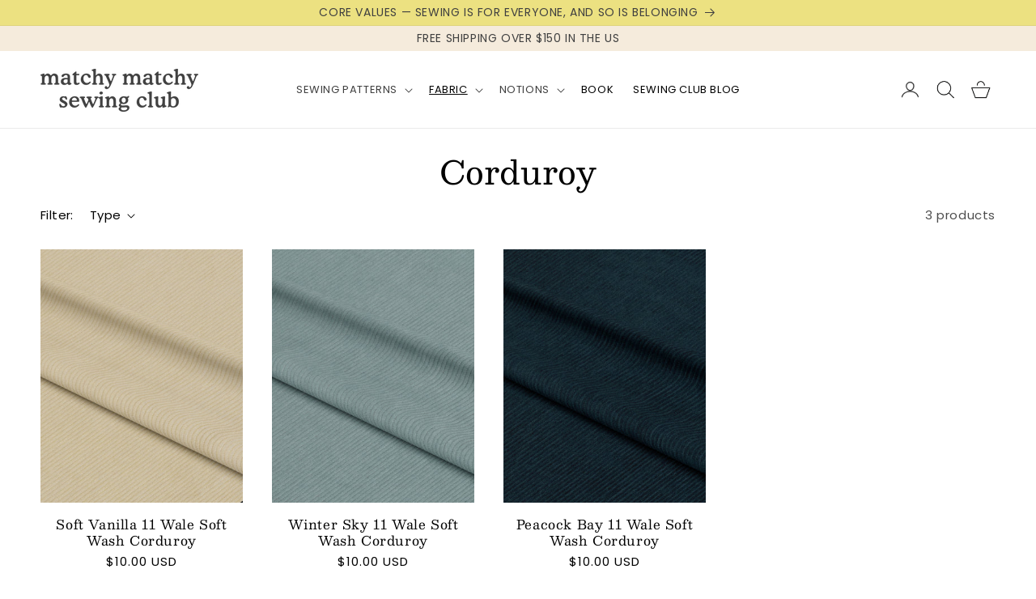

--- FILE ---
content_type: text/html; charset=utf-8
request_url: https://matchymatchysewingclub.com/collections/corduroy
body_size: 37426
content:
<!doctype html>
<html class="js" lang="en">
  <head>
    <meta charset="utf-8">
    <meta http-equiv="X-UA-Compatible" content="IE=edge">
    <meta name="viewport" content="width=device-width,initial-scale=1">
    <meta name="theme-color" content="">
    <link rel="canonical" href="https://matchymatchysewingclub.com/collections/corduroy"><link rel="icon" type="image/png" href="//matchymatchysewingclub.com/cdn/shop/files/MM-Favicon.png?crop=center&height=32&v=1661292868&width=32"><link rel="preconnect" href="https://fonts.shopifycdn.com" crossorigin><title>
      Corduroy
 &ndash; Matchy Matchy Sewing Club</title>

    

    

<meta property="og:site_name" content="Matchy Matchy Sewing Club">
<meta property="og:url" content="https://matchymatchysewingclub.com/collections/corduroy">
<meta property="og:title" content="Corduroy">
<meta property="og:type" content="website">
<meta property="og:description" content="Matchy Matchy Sewing Club is a playground of discovery for everyone who loves to sew and anyone who&#39;s ever wanted to! Where memories are created from scratch, mistakes are magic, and mixing it up has a way of bringing everything together. "><meta property="og:image" content="http://matchymatchysewingclub.com/cdn/shop/collections/DSC01234-Small.jpg?v=1766788633">
  <meta property="og:image:secure_url" content="https://matchymatchysewingclub.com/cdn/shop/collections/DSC01234-Small.jpg?v=1766788633">
  <meta property="og:image:width" content="2667">
  <meta property="og:image:height" content="4001"><meta name="twitter:card" content="summary_large_image">
<meta name="twitter:title" content="Corduroy">
<meta name="twitter:description" content="Matchy Matchy Sewing Club is a playground of discovery for everyone who loves to sew and anyone who&#39;s ever wanted to! Where memories are created from scratch, mistakes are magic, and mixing it up has a way of bringing everything together. ">


    <script src="//matchymatchysewingclub.com/cdn/shop/t/8/assets/constants.js?v=132983761750457495441768927281" defer="defer"></script>
    <script src="//matchymatchysewingclub.com/cdn/shop/t/8/assets/pubsub.js?v=25310214064522200911768927281" defer="defer"></script>
    <script src="//matchymatchysewingclub.com/cdn/shop/t/8/assets/global.js?v=7301445359237545521768927281" defer="defer"></script>
    <script src="//matchymatchysewingclub.com/cdn/shop/t/8/assets/details-disclosure.js?v=13653116266235556501768927281" defer="defer"></script>
    <script src="//matchymatchysewingclub.com/cdn/shop/t/8/assets/details-modal.js?v=25581673532751508451768927281" defer="defer"></script>
    <script src="//matchymatchysewingclub.com/cdn/shop/t/8/assets/search-form.js?v=133129549252120666541768927281" defer="defer"></script><script>window.performance && window.performance.mark && window.performance.mark('shopify.content_for_header.start');</script><meta id="shopify-digital-wallet" name="shopify-digital-wallet" content="/66031157488/digital_wallets/dialog">
<meta name="shopify-checkout-api-token" content="72d089057ae5cb084a91c57875e52c13">
<meta id="in-context-paypal-metadata" data-shop-id="66031157488" data-venmo-supported="false" data-environment="production" data-locale="en_US" data-paypal-v4="true" data-currency="USD">
<link rel="alternate" type="application/atom+xml" title="Feed" href="/collections/corduroy.atom" />
<link rel="alternate" type="application/json+oembed" href="https://matchymatchysewingclub.com/collections/corduroy.oembed">
<script async="async" src="/checkouts/internal/preloads.js?locale=en-US"></script>
<link rel="preconnect" href="https://shop.app" crossorigin="anonymous">
<script async="async" src="https://shop.app/checkouts/internal/preloads.js?locale=en-US&shop_id=66031157488" crossorigin="anonymous"></script>
<script id="apple-pay-shop-capabilities" type="application/json">{"shopId":66031157488,"countryCode":"US","currencyCode":"USD","merchantCapabilities":["supports3DS"],"merchantId":"gid:\/\/shopify\/Shop\/66031157488","merchantName":"Matchy Matchy Sewing Club","requiredBillingContactFields":["postalAddress","email"],"requiredShippingContactFields":["postalAddress","email"],"shippingType":"shipping","supportedNetworks":["visa","masterCard","amex","discover","elo","jcb"],"total":{"type":"pending","label":"Matchy Matchy Sewing Club","amount":"1.00"},"shopifyPaymentsEnabled":true,"supportsSubscriptions":true}</script>
<script id="shopify-features" type="application/json">{"accessToken":"72d089057ae5cb084a91c57875e52c13","betas":["rich-media-storefront-analytics"],"domain":"matchymatchysewingclub.com","predictiveSearch":true,"shopId":66031157488,"locale":"en"}</script>
<script>var Shopify = Shopify || {};
Shopify.shop = "matchymatchysewingclub.myshopify.com";
Shopify.locale = "en";
Shopify.currency = {"active":"USD","rate":"1.0"};
Shopify.country = "US";
Shopify.theme = {"name":"Matchy Matchy Sewing Club 2.1","id":159711854832,"schema_name":"Taste","schema_version":"15.4.0","theme_store_id":1434,"role":"main"};
Shopify.theme.handle = "null";
Shopify.theme.style = {"id":null,"handle":null};
Shopify.cdnHost = "matchymatchysewingclub.com/cdn";
Shopify.routes = Shopify.routes || {};
Shopify.routes.root = "/";</script>
<script type="module">!function(o){(o.Shopify=o.Shopify||{}).modules=!0}(window);</script>
<script>!function(o){function n(){var o=[];function n(){o.push(Array.prototype.slice.apply(arguments))}return n.q=o,n}var t=o.Shopify=o.Shopify||{};t.loadFeatures=n(),t.autoloadFeatures=n()}(window);</script>
<script>
  window.ShopifyPay = window.ShopifyPay || {};
  window.ShopifyPay.apiHost = "shop.app\/pay";
  window.ShopifyPay.redirectState = null;
</script>
<script id="shop-js-analytics" type="application/json">{"pageType":"collection"}</script>
<script defer="defer" async type="module" src="//matchymatchysewingclub.com/cdn/shopifycloud/shop-js/modules/v2/client.init-shop-cart-sync_BN7fPSNr.en.esm.js"></script>
<script defer="defer" async type="module" src="//matchymatchysewingclub.com/cdn/shopifycloud/shop-js/modules/v2/chunk.common_Cbph3Kss.esm.js"></script>
<script defer="defer" async type="module" src="//matchymatchysewingclub.com/cdn/shopifycloud/shop-js/modules/v2/chunk.modal_DKumMAJ1.esm.js"></script>
<script type="module">
  await import("//matchymatchysewingclub.com/cdn/shopifycloud/shop-js/modules/v2/client.init-shop-cart-sync_BN7fPSNr.en.esm.js");
await import("//matchymatchysewingclub.com/cdn/shopifycloud/shop-js/modules/v2/chunk.common_Cbph3Kss.esm.js");
await import("//matchymatchysewingclub.com/cdn/shopifycloud/shop-js/modules/v2/chunk.modal_DKumMAJ1.esm.js");

  window.Shopify.SignInWithShop?.initShopCartSync?.({"fedCMEnabled":true,"windoidEnabled":true});

</script>
<script>
  window.Shopify = window.Shopify || {};
  if (!window.Shopify.featureAssets) window.Shopify.featureAssets = {};
  window.Shopify.featureAssets['shop-js'] = {"shop-cart-sync":["modules/v2/client.shop-cart-sync_CJVUk8Jm.en.esm.js","modules/v2/chunk.common_Cbph3Kss.esm.js","modules/v2/chunk.modal_DKumMAJ1.esm.js"],"init-fed-cm":["modules/v2/client.init-fed-cm_7Fvt41F4.en.esm.js","modules/v2/chunk.common_Cbph3Kss.esm.js","modules/v2/chunk.modal_DKumMAJ1.esm.js"],"init-shop-email-lookup-coordinator":["modules/v2/client.init-shop-email-lookup-coordinator_Cc088_bR.en.esm.js","modules/v2/chunk.common_Cbph3Kss.esm.js","modules/v2/chunk.modal_DKumMAJ1.esm.js"],"init-windoid":["modules/v2/client.init-windoid_hPopwJRj.en.esm.js","modules/v2/chunk.common_Cbph3Kss.esm.js","modules/v2/chunk.modal_DKumMAJ1.esm.js"],"shop-button":["modules/v2/client.shop-button_B0jaPSNF.en.esm.js","modules/v2/chunk.common_Cbph3Kss.esm.js","modules/v2/chunk.modal_DKumMAJ1.esm.js"],"shop-cash-offers":["modules/v2/client.shop-cash-offers_DPIskqss.en.esm.js","modules/v2/chunk.common_Cbph3Kss.esm.js","modules/v2/chunk.modal_DKumMAJ1.esm.js"],"shop-toast-manager":["modules/v2/client.shop-toast-manager_CK7RT69O.en.esm.js","modules/v2/chunk.common_Cbph3Kss.esm.js","modules/v2/chunk.modal_DKumMAJ1.esm.js"],"init-shop-cart-sync":["modules/v2/client.init-shop-cart-sync_BN7fPSNr.en.esm.js","modules/v2/chunk.common_Cbph3Kss.esm.js","modules/v2/chunk.modal_DKumMAJ1.esm.js"],"init-customer-accounts-sign-up":["modules/v2/client.init-customer-accounts-sign-up_CfPf4CXf.en.esm.js","modules/v2/client.shop-login-button_DeIztwXF.en.esm.js","modules/v2/chunk.common_Cbph3Kss.esm.js","modules/v2/chunk.modal_DKumMAJ1.esm.js"],"pay-button":["modules/v2/client.pay-button_CgIwFSYN.en.esm.js","modules/v2/chunk.common_Cbph3Kss.esm.js","modules/v2/chunk.modal_DKumMAJ1.esm.js"],"init-customer-accounts":["modules/v2/client.init-customer-accounts_DQ3x16JI.en.esm.js","modules/v2/client.shop-login-button_DeIztwXF.en.esm.js","modules/v2/chunk.common_Cbph3Kss.esm.js","modules/v2/chunk.modal_DKumMAJ1.esm.js"],"avatar":["modules/v2/client.avatar_BTnouDA3.en.esm.js"],"init-shop-for-new-customer-accounts":["modules/v2/client.init-shop-for-new-customer-accounts_CsZy_esa.en.esm.js","modules/v2/client.shop-login-button_DeIztwXF.en.esm.js","modules/v2/chunk.common_Cbph3Kss.esm.js","modules/v2/chunk.modal_DKumMAJ1.esm.js"],"shop-follow-button":["modules/v2/client.shop-follow-button_BRMJjgGd.en.esm.js","modules/v2/chunk.common_Cbph3Kss.esm.js","modules/v2/chunk.modal_DKumMAJ1.esm.js"],"checkout-modal":["modules/v2/client.checkout-modal_B9Drz_yf.en.esm.js","modules/v2/chunk.common_Cbph3Kss.esm.js","modules/v2/chunk.modal_DKumMAJ1.esm.js"],"shop-login-button":["modules/v2/client.shop-login-button_DeIztwXF.en.esm.js","modules/v2/chunk.common_Cbph3Kss.esm.js","modules/v2/chunk.modal_DKumMAJ1.esm.js"],"lead-capture":["modules/v2/client.lead-capture_DXYzFM3R.en.esm.js","modules/v2/chunk.common_Cbph3Kss.esm.js","modules/v2/chunk.modal_DKumMAJ1.esm.js"],"shop-login":["modules/v2/client.shop-login_CA5pJqmO.en.esm.js","modules/v2/chunk.common_Cbph3Kss.esm.js","modules/v2/chunk.modal_DKumMAJ1.esm.js"],"payment-terms":["modules/v2/client.payment-terms_BxzfvcZJ.en.esm.js","modules/v2/chunk.common_Cbph3Kss.esm.js","modules/v2/chunk.modal_DKumMAJ1.esm.js"]};
</script>
<script>(function() {
  var isLoaded = false;
  function asyncLoad() {
    if (isLoaded) return;
    isLoaded = true;
    var urls = ["https:\/\/cdn.productcustomizer.com\/storefront\/production-product-customizer-v2.js?shop=matchymatchysewingclub.myshopify.com"];
    for (var i = 0; i < urls.length; i++) {
      var s = document.createElement('script');
      s.type = 'text/javascript';
      s.async = true;
      s.src = urls[i];
      var x = document.getElementsByTagName('script')[0];
      x.parentNode.insertBefore(s, x);
    }
  };
  if(window.attachEvent) {
    window.attachEvent('onload', asyncLoad);
  } else {
    window.addEventListener('load', asyncLoad, false);
  }
})();</script>
<script id="__st">var __st={"a":66031157488,"offset":-28800,"reqid":"e1d90f93-1346-4bd1-b223-e47f3c386c61-1770047590","pageurl":"matchymatchysewingclub.com\/collections\/corduroy","u":"8236d4db5e39","p":"collection","rtyp":"collection","rid":422293537008};</script>
<script>window.ShopifyPaypalV4VisibilityTracking = true;</script>
<script id="captcha-bootstrap">!function(){'use strict';const t='contact',e='account',n='new_comment',o=[[t,t],['blogs',n],['comments',n],[t,'customer']],c=[[e,'customer_login'],[e,'guest_login'],[e,'recover_customer_password'],[e,'create_customer']],r=t=>t.map((([t,e])=>`form[action*='/${t}']:not([data-nocaptcha='true']) input[name='form_type'][value='${e}']`)).join(','),a=t=>()=>t?[...document.querySelectorAll(t)].map((t=>t.form)):[];function s(){const t=[...o],e=r(t);return a(e)}const i='password',u='form_key',d=['recaptcha-v3-token','g-recaptcha-response','h-captcha-response',i],f=()=>{try{return window.sessionStorage}catch{return}},m='__shopify_v',_=t=>t.elements[u];function p(t,e,n=!1){try{const o=window.sessionStorage,c=JSON.parse(o.getItem(e)),{data:r}=function(t){const{data:e,action:n}=t;return t[m]||n?{data:e,action:n}:{data:t,action:n}}(c);for(const[e,n]of Object.entries(r))t.elements[e]&&(t.elements[e].value=n);n&&o.removeItem(e)}catch(o){console.error('form repopulation failed',{error:o})}}const l='form_type',E='cptcha';function T(t){t.dataset[E]=!0}const w=window,h=w.document,L='Shopify',v='ce_forms',y='captcha';let A=!1;((t,e)=>{const n=(g='f06e6c50-85a8-45c8-87d0-21a2b65856fe',I='https://cdn.shopify.com/shopifycloud/storefront-forms-hcaptcha/ce_storefront_forms_captcha_hcaptcha.v1.5.2.iife.js',D={infoText:'Protected by hCaptcha',privacyText:'Privacy',termsText:'Terms'},(t,e,n)=>{const o=w[L][v],c=o.bindForm;if(c)return c(t,g,e,D).then(n);var r;o.q.push([[t,g,e,D],n]),r=I,A||(h.body.append(Object.assign(h.createElement('script'),{id:'captcha-provider',async:!0,src:r})),A=!0)});var g,I,D;w[L]=w[L]||{},w[L][v]=w[L][v]||{},w[L][v].q=[],w[L][y]=w[L][y]||{},w[L][y].protect=function(t,e){n(t,void 0,e),T(t)},Object.freeze(w[L][y]),function(t,e,n,w,h,L){const[v,y,A,g]=function(t,e,n){const i=e?o:[],u=t?c:[],d=[...i,...u],f=r(d),m=r(i),_=r(d.filter((([t,e])=>n.includes(e))));return[a(f),a(m),a(_),s()]}(w,h,L),I=t=>{const e=t.target;return e instanceof HTMLFormElement?e:e&&e.form},D=t=>v().includes(t);t.addEventListener('submit',(t=>{const e=I(t);if(!e)return;const n=D(e)&&!e.dataset.hcaptchaBound&&!e.dataset.recaptchaBound,o=_(e),c=g().includes(e)&&(!o||!o.value);(n||c)&&t.preventDefault(),c&&!n&&(function(t){try{if(!f())return;!function(t){const e=f();if(!e)return;const n=_(t);if(!n)return;const o=n.value;o&&e.removeItem(o)}(t);const e=Array.from(Array(32),(()=>Math.random().toString(36)[2])).join('');!function(t,e){_(t)||t.append(Object.assign(document.createElement('input'),{type:'hidden',name:u})),t.elements[u].value=e}(t,e),function(t,e){const n=f();if(!n)return;const o=[...t.querySelectorAll(`input[type='${i}']`)].map((({name:t})=>t)),c=[...d,...o],r={};for(const[a,s]of new FormData(t).entries())c.includes(a)||(r[a]=s);n.setItem(e,JSON.stringify({[m]:1,action:t.action,data:r}))}(t,e)}catch(e){console.error('failed to persist form',e)}}(e),e.submit())}));const S=(t,e)=>{t&&!t.dataset[E]&&(n(t,e.some((e=>e===t))),T(t))};for(const o of['focusin','change'])t.addEventListener(o,(t=>{const e=I(t);D(e)&&S(e,y())}));const B=e.get('form_key'),M=e.get(l),P=B&&M;t.addEventListener('DOMContentLoaded',(()=>{const t=y();if(P)for(const e of t)e.elements[l].value===M&&p(e,B);[...new Set([...A(),...v().filter((t=>'true'===t.dataset.shopifyCaptcha))])].forEach((e=>S(e,t)))}))}(h,new URLSearchParams(w.location.search),n,t,e,['guest_login'])})(!0,!0)}();</script>
<script integrity="sha256-4kQ18oKyAcykRKYeNunJcIwy7WH5gtpwJnB7kiuLZ1E=" data-source-attribution="shopify.loadfeatures" defer="defer" src="//matchymatchysewingclub.com/cdn/shopifycloud/storefront/assets/storefront/load_feature-a0a9edcb.js" crossorigin="anonymous"></script>
<script crossorigin="anonymous" defer="defer" src="//matchymatchysewingclub.com/cdn/shopifycloud/storefront/assets/shopify_pay/storefront-65b4c6d7.js?v=20250812"></script>
<script data-source-attribution="shopify.dynamic_checkout.dynamic.init">var Shopify=Shopify||{};Shopify.PaymentButton=Shopify.PaymentButton||{isStorefrontPortableWallets:!0,init:function(){window.Shopify.PaymentButton.init=function(){};var t=document.createElement("script");t.src="https://matchymatchysewingclub.com/cdn/shopifycloud/portable-wallets/latest/portable-wallets.en.js",t.type="module",document.head.appendChild(t)}};
</script>
<script data-source-attribution="shopify.dynamic_checkout.buyer_consent">
  function portableWalletsHideBuyerConsent(e){var t=document.getElementById("shopify-buyer-consent"),n=document.getElementById("shopify-subscription-policy-button");t&&n&&(t.classList.add("hidden"),t.setAttribute("aria-hidden","true"),n.removeEventListener("click",e))}function portableWalletsShowBuyerConsent(e){var t=document.getElementById("shopify-buyer-consent"),n=document.getElementById("shopify-subscription-policy-button");t&&n&&(t.classList.remove("hidden"),t.removeAttribute("aria-hidden"),n.addEventListener("click",e))}window.Shopify?.PaymentButton&&(window.Shopify.PaymentButton.hideBuyerConsent=portableWalletsHideBuyerConsent,window.Shopify.PaymentButton.showBuyerConsent=portableWalletsShowBuyerConsent);
</script>
<script data-source-attribution="shopify.dynamic_checkout.cart.bootstrap">document.addEventListener("DOMContentLoaded",(function(){function t(){return document.querySelector("shopify-accelerated-checkout-cart, shopify-accelerated-checkout")}if(t())Shopify.PaymentButton.init();else{new MutationObserver((function(e,n){t()&&(Shopify.PaymentButton.init(),n.disconnect())})).observe(document.body,{childList:!0,subtree:!0})}}));
</script>
<link id="shopify-accelerated-checkout-styles" rel="stylesheet" media="screen" href="https://matchymatchysewingclub.com/cdn/shopifycloud/portable-wallets/latest/accelerated-checkout-backwards-compat.css" crossorigin="anonymous">
<style id="shopify-accelerated-checkout-cart">
        #shopify-buyer-consent {
  margin-top: 1em;
  display: inline-block;
  width: 100%;
}

#shopify-buyer-consent.hidden {
  display: none;
}

#shopify-subscription-policy-button {
  background: none;
  border: none;
  padding: 0;
  text-decoration: underline;
  font-size: inherit;
  cursor: pointer;
}

#shopify-subscription-policy-button::before {
  box-shadow: none;
}

      </style>
<script id="sections-script" data-sections="header" defer="defer" src="//matchymatchysewingclub.com/cdn/shop/t/8/compiled_assets/scripts.js?v=6303"></script>
<script>window.performance && window.performance.mark && window.performance.mark('shopify.content_for_header.end');</script>


    <style data-shopify>
      @font-face {
  font-family: Poppins;
  font-weight: 400;
  font-style: normal;
  font-display: swap;
  src: url("//matchymatchysewingclub.com/cdn/fonts/poppins/poppins_n4.0ba78fa5af9b0e1a374041b3ceaadf0a43b41362.woff2") format("woff2"),
       url("//matchymatchysewingclub.com/cdn/fonts/poppins/poppins_n4.214741a72ff2596839fc9760ee7a770386cf16ca.woff") format("woff");
}

      @font-face {
  font-family: Poppins;
  font-weight: 700;
  font-style: normal;
  font-display: swap;
  src: url("//matchymatchysewingclub.com/cdn/fonts/poppins/poppins_n7.56758dcf284489feb014a026f3727f2f20a54626.woff2") format("woff2"),
       url("//matchymatchysewingclub.com/cdn/fonts/poppins/poppins_n7.f34f55d9b3d3205d2cd6f64955ff4b36f0cfd8da.woff") format("woff");
}

      @font-face {
  font-family: Poppins;
  font-weight: 400;
  font-style: italic;
  font-display: swap;
  src: url("//matchymatchysewingclub.com/cdn/fonts/poppins/poppins_i4.846ad1e22474f856bd6b81ba4585a60799a9f5d2.woff2") format("woff2"),
       url("//matchymatchysewingclub.com/cdn/fonts/poppins/poppins_i4.56b43284e8b52fc64c1fd271f289a39e8477e9ec.woff") format("woff");
}

      @font-face {
  font-family: Poppins;
  font-weight: 700;
  font-style: italic;
  font-display: swap;
  src: url("//matchymatchysewingclub.com/cdn/fonts/poppins/poppins_i7.42fd71da11e9d101e1e6c7932199f925f9eea42d.woff2") format("woff2"),
       url("//matchymatchysewingclub.com/cdn/fonts/poppins/poppins_i7.ec8499dbd7616004e21155106d13837fff4cf556.woff") format("woff");
}

      @font-face {
  font-family: Besley;
  font-weight: 400;
  font-style: normal;
  font-display: swap;
  src: url("//matchymatchysewingclub.com/cdn/fonts/besley/besley_n4.63b3ba79124e9efd5f425a6785cb953541abbde0.woff2") format("woff2"),
       url("//matchymatchysewingclub.com/cdn/fonts/besley/besley_n4.a92dcaabaec414e1c5313cc53a6aa59c07f32993.woff") format("woff");
}


      
        :root,
        .color-scheme-1 {
          --color-background: 255,255,255;
        
          --gradient-background: #ffffff;
        

        

        --color-foreground: 0,0,0;
        --color-background-contrast: 191,191,191;
        --color-shadow: 63,63,63;
        --color-button: 63,63,63;
        --color-button-text: 255,255,255;
        --color-secondary-button: 255,255,255;
        --color-secondary-button-text: 63,63,63;
        --color-link: 63,63,63;
        --color-badge-foreground: 0,0,0;
        --color-badge-background: 255,255,255;
        --color-badge-border: 0,0,0;
        --payment-terms-background-color: rgb(255 255 255);
      }
      
        
        .color-scheme-2 {
          --color-background: 230,221,208;
        
          --gradient-background: #e6ddd0;
        

        

        --color-foreground: 64,64,64;
        --color-background-contrast: 186,161,125;
        --color-shadow: 64,64,64;
        --color-button: 64,64,64;
        --color-button-text: 245,235,220;
        --color-secondary-button: 230,221,208;
        --color-secondary-button-text: 64,64,64;
        --color-link: 64,64,64;
        --color-badge-foreground: 64,64,64;
        --color-badge-background: 230,221,208;
        --color-badge-border: 64,64,64;
        --payment-terms-background-color: rgb(230 221 208);
      }
      
        
        .color-scheme-3 {
          --color-background: 202,207,192;
        
          --gradient-background: #cacfc0;
        

        

        --color-foreground: 64,64,64;
        --color-background-contrast: 141,152,120;
        --color-shadow: 64,64,64;
        --color-button: 64,64,64;
        --color-button-text: 245,235,220;
        --color-secondary-button: 202,207,192;
        --color-secondary-button-text: 64,64,64;
        --color-link: 64,64,64;
        --color-badge-foreground: 64,64,64;
        --color-badge-background: 202,207,192;
        --color-badge-border: 64,64,64;
        --payment-terms-background-color: rgb(202 207 192);
      }
      
        
        .color-scheme-4 {
          --color-background: 173,168,68;
        
          --gradient-background: #ada844;
        

        

        --color-foreground: 64,64,64;
        --color-background-contrast: 81,79,32;
        --color-shadow: 64,64,64;
        --color-button: 64,64,64;
        --color-button-text: 245,235,220;
        --color-secondary-button: 173,168,68;
        --color-secondary-button-text: 64,64,64;
        --color-link: 64,64,64;
        --color-badge-foreground: 64,64,64;
        --color-badge-background: 173,168,68;
        --color-badge-border: 64,64,64;
        --payment-terms-background-color: rgb(173 168 68);
      }
      
        
        .color-scheme-5 {
          --color-background: 234,181,207;
        
          --gradient-background: #eab5cf;
        

        

        --color-foreground: 64,64,64;
        --color-background-contrast: 206,82,143;
        --color-shadow: 64,64,64;
        --color-button: 64,64,64;
        --color-button-text: 245,235,220;
        --color-secondary-button: 234,181,207;
        --color-secondary-button-text: 64,64,64;
        --color-link: 64,64,64;
        --color-badge-foreground: 64,64,64;
        --color-badge-background: 234,181,207;
        --color-badge-border: 64,64,64;
        --payment-terms-background-color: rgb(234 181 207);
      }
      
        
        .color-scheme-26ff7de9-2f05-41d2-8d29-b5d4822cb797 {
          --color-background: 245,235,220;
        
          --gradient-background: #f5ebdc;
        

        

        --color-foreground: 64,64,64;
        --color-background-contrast: 217,178,121;
        --color-shadow: 64,64,64;
        --color-button: 64,64,64;
        --color-button-text: 245,235,220;
        --color-secondary-button: 245,235,220;
        --color-secondary-button-text: 64,64,64;
        --color-link: 64,64,64;
        --color-badge-foreground: 64,64,64;
        --color-badge-background: 245,235,220;
        --color-badge-border: 64,64,64;
        --payment-terms-background-color: rgb(245 235 220);
      }
      
        
        .color-scheme-383ee639-9713-4525-80c4-6b4f0d7db0b9 {
          --color-background: 245,235,220;
        
          --gradient-background: #f5ebdc;
        

        

        --color-foreground: 64,64,64;
        --color-background-contrast: 217,178,121;
        --color-shadow: 64,64,64;
        --color-button: 255,255,255;
        --color-button-text: 64,64,64;
        --color-secondary-button: 245,235,220;
        --color-secondary-button-text: 64,64,64;
        --color-link: 64,64,64;
        --color-badge-foreground: 64,64,64;
        --color-badge-background: 245,235,220;
        --color-badge-border: 64,64,64;
        --payment-terms-background-color: rgb(245 235 220);
      }
      
        
        .color-scheme-33722435-7c83-448c-a4eb-4903bc2775e9 {
          --color-background: 244,212,189;
        
          --gradient-background: #f4d4bd;
        

        

        --color-foreground: 64,64,64;
        --color-background-contrast: 226,141,80;
        --color-shadow: 64,64,64;
        --color-button: 64,64,64;
        --color-button-text: 255,255,255;
        --color-secondary-button: 244,212,189;
        --color-secondary-button-text: 64,64,64;
        --color-link: 64,64,64;
        --color-badge-foreground: 64,64,64;
        --color-badge-background: 244,212,189;
        --color-badge-border: 64,64,64;
        --payment-terms-background-color: rgb(244 212 189);
      }
      
        
        .color-scheme-e252ecb4-f6d6-4389-9bee-a19cc16e7dd5 {
          --color-background: 63,63,63;
        
          --gradient-background: #3f3f3f;
        

        

        --color-foreground: 255,255,255;
        --color-background-contrast: 76,76,76;
        --color-shadow: 255,255,255;
        --color-button: 255,255,255;
        --color-button-text: 63,63,63;
        --color-secondary-button: 63,63,63;
        --color-secondary-button-text: 255,255,255;
        --color-link: 255,255,255;
        --color-badge-foreground: 255,255,255;
        --color-badge-background: 63,63,63;
        --color-badge-border: 255,255,255;
        --payment-terms-background-color: rgb(63 63 63);
      }
      
        
        .color-scheme-c1aa4013-b242-4bfc-bbf3-a001945b6904 {
          --color-background: 230,221,208;
        
          --gradient-background: #e6ddd0;
        

        

        --color-foreground: 64,64,64;
        --color-background-contrast: 186,161,125;
        --color-shadow: 64,64,64;
        --color-button: 64,64,64;
        --color-button-text: 245,235,220;
        --color-secondary-button: 230,221,208;
        --color-secondary-button-text: 64,64,64;
        --color-link: 64,64,64;
        --color-badge-foreground: 64,64,64;
        --color-badge-background: 230,221,208;
        --color-badge-border: 64,64,64;
        --payment-terms-background-color: rgb(230 221 208);
      }
      
        
        .color-scheme-c2c527b0-1472-44fd-b5bf-cc3172455290 {
          --color-background: 166,208,198;
        
          --gradient-background: #a6d0c6;
        

        

        --color-foreground: 64,64,64;
        --color-background-contrast: 85,161,143;
        --color-shadow: 64,64,64;
        --color-button: 64,64,64;
        --color-button-text: 245,235,220;
        --color-secondary-button: 166,208,198;
        --color-secondary-button-text: 64,64,64;
        --color-link: 64,64,64;
        --color-badge-foreground: 64,64,64;
        --color-badge-background: 166,208,198;
        --color-badge-border: 64,64,64;
        --payment-terms-background-color: rgb(166 208 198);
      }
      
        
        .color-scheme-5b0eaf0f-692b-44cd-a835-f3866a9fc7a7 {
          --color-background: 255,255,255;
        
          --gradient-background: #ffffff;
        

        

        --color-foreground: 0,0,0;
        --color-background-contrast: 191,191,191;
        --color-shadow: 63,63,63;
        --color-button: 63,63,63;
        --color-button-text: 255,255,255;
        --color-secondary-button: 255,255,255;
        --color-secondary-button-text: 63,63,63;
        --color-link: 63,63,63;
        --color-badge-foreground: 0,0,0;
        --color-badge-background: 255,255,255;
        --color-badge-border: 0,0,0;
        --payment-terms-background-color: rgb(255 255 255);
      }
      
        
        .color-scheme-63bc11ba-addc-43e2-bc6d-150a4cb498a8 {
          --color-background: 202,207,192;
        
          --gradient-background: #cacfc0;
        

        

        --color-foreground: 255,255,255;
        --color-background-contrast: 141,152,120;
        --color-shadow: 64,64,64;
        --color-button: 64,64,64;
        --color-button-text: 245,235,220;
        --color-secondary-button: 202,207,192;
        --color-secondary-button-text: 64,64,64;
        --color-link: 64,64,64;
        --color-badge-foreground: 255,255,255;
        --color-badge-background: 202,207,192;
        --color-badge-border: 255,255,255;
        --payment-terms-background-color: rgb(202 207 192);
      }
      
        
        .color-scheme-6a93e7a0-4933-4fdf-b099-37e3efbe7aa6 {
          --color-background: 236,225,129;
        
          --gradient-background: #ece181;
        

        

        --color-foreground: 64,64,64;
        --color-background-contrast: 206,188,31;
        --color-shadow: 64,64,64;
        --color-button: 64,64,64;
        --color-button-text: 236,225,129;
        --color-secondary-button: 236,225,129;
        --color-secondary-button-text: 64,64,64;
        --color-link: 64,64,64;
        --color-badge-foreground: 64,64,64;
        --color-badge-background: 236,225,129;
        --color-badge-border: 64,64,64;
        --payment-terms-background-color: rgb(236 225 129);
      }
      
        
        .color-scheme-efaa7789-e137-4889-b23f-48abd6d2522b {
          --color-background: 255,255,255;
        
          --gradient-background: #ffffff;
        

        

        --color-foreground: 236,225,129;
        --color-background-contrast: 191,191,191;
        --color-shadow: 64,64,64;
        --color-button: 64,64,64;
        --color-button-text: 245,235,220;
        --color-secondary-button: 255,255,255;
        --color-secondary-button-text: 64,64,64;
        --color-link: 64,64,64;
        --color-badge-foreground: 236,225,129;
        --color-badge-background: 255,255,255;
        --color-badge-border: 236,225,129;
        --payment-terms-background-color: rgb(255 255 255);
      }
      
        
        .color-scheme-dfdecb69-6859-4461-91e0-e7d0de444145 {
          --color-background: 255,255,255;
        
          --gradient-background: #ffffff;
        

        

        --color-foreground: 255,255,255;
        --color-background-contrast: 191,191,191;
        --color-shadow: 255,255,255;
        --color-button: 255,255,255;
        --color-button-text: 255,255,255;
        --color-secondary-button: 255,255,255;
        --color-secondary-button-text: 255,255,255;
        --color-link: 255,255,255;
        --color-badge-foreground: 255,255,255;
        --color-badge-background: 255,255,255;
        --color-badge-border: 255,255,255;
        --payment-terms-background-color: rgb(255 255 255);
      }
      

      body, .color-scheme-1, .color-scheme-2, .color-scheme-3, .color-scheme-4, .color-scheme-5, .color-scheme-26ff7de9-2f05-41d2-8d29-b5d4822cb797, .color-scheme-383ee639-9713-4525-80c4-6b4f0d7db0b9, .color-scheme-33722435-7c83-448c-a4eb-4903bc2775e9, .color-scheme-e252ecb4-f6d6-4389-9bee-a19cc16e7dd5, .color-scheme-c1aa4013-b242-4bfc-bbf3-a001945b6904, .color-scheme-c2c527b0-1472-44fd-b5bf-cc3172455290, .color-scheme-5b0eaf0f-692b-44cd-a835-f3866a9fc7a7, .color-scheme-63bc11ba-addc-43e2-bc6d-150a4cb498a8, .color-scheme-6a93e7a0-4933-4fdf-b099-37e3efbe7aa6, .color-scheme-efaa7789-e137-4889-b23f-48abd6d2522b, .color-scheme-dfdecb69-6859-4461-91e0-e7d0de444145 {
        color: rgba(var(--color-foreground), 0.75);
        background-color: rgb(var(--color-background));
      }

      :root {
        --font-body-family: Poppins, sans-serif;
        --font-body-style: normal;
        --font-body-weight: 400;
        --font-body-weight-bold: 700;

        --font-other-family: Poppins, sans-serif;
        --font-other-style: normal;
        --font-other-weight: 300;

        --font-add-family: Poppins, sans-serif;
        --font-add-style: normal;
        --font-add-weight: 600;

        --font-heading-family: Besley, serif;
        --font-heading-style: normal;
        --font-heading-weight: 400;

        --font-body-scale: 1.0;
        --font-heading-scale: 1.0;

        --media-padding: px;
        --media-border-opacity: 1.0;
        --media-border-width: 0px;
        --media-radius: 0px;
        --media-shadow-opacity: 0.0;
        --media-shadow-horizontal-offset: 0px;
        --media-shadow-vertical-offset: 0px;
        --media-shadow-blur-radius: 0px;
        --media-shadow-visible: 0;

        --page-width: 134rem;
        --page-width-margin: 0rem;

        --product-card-image-padding: 0.0rem;
        --product-card-corner-radius: 0.0rem;
        --product-card-text-alignment: center;
        --product-card-border-width: 0.0rem;
        --product-card-border-opacity: 0.0;
        --product-card-shadow-opacity: 0.0;
        --product-card-shadow-visible: 0;
        --product-card-shadow-horizontal-offset: 0.0rem;
        --product-card-shadow-vertical-offset: 0.0rem;
        --product-card-shadow-blur-radius: 0.0rem;

        --collection-card-image-padding: 0.0rem;
        --collection-card-corner-radius: 0.0rem;
        --collection-card-text-alignment: center;
        --collection-card-border-width: 0.0rem;
        --collection-card-border-opacity: 0.0;
        --collection-card-shadow-opacity: 0.1;
        --collection-card-shadow-visible: 1;
        --collection-card-shadow-horizontal-offset: 0.0rem;
        --collection-card-shadow-vertical-offset: 0.0rem;
        --collection-card-shadow-blur-radius: 0.0rem;

        --blog-card-image-padding: 0.0rem;
        --blog-card-corner-radius: 0.0rem;
        --blog-card-text-alignment: left;
        --blog-card-border-width: 0.0rem;
        --blog-card-border-opacity: 0.0;
        --blog-card-shadow-opacity: 0.1;
        --blog-card-shadow-visible: 1;
        --blog-card-shadow-horizontal-offset: 0.0rem;
        --blog-card-shadow-vertical-offset: 0.0rem;
        --blog-card-shadow-blur-radius: 0.0rem;

        --badge-corner-radius: 1.6rem;

        --popup-border-width: 1px;
        --popup-border-opacity: 1.0;
        --popup-corner-radius: 0px;
        --popup-shadow-opacity: 0.0;
        --popup-shadow-horizontal-offset: 0px;
        --popup-shadow-vertical-offset: 0px;
        --popup-shadow-blur-radius: 0px;

        --drawer-border-width: 1px;
        --drawer-border-opacity: 0.8;
        --drawer-shadow-opacity: 0.0;
        --drawer-shadow-horizontal-offset: 0px;
        --drawer-shadow-vertical-offset: 0px;
        --drawer-shadow-blur-radius: 0px;

        --spacing-sections-desktop: 0px;
        --spacing-sections-mobile: 0px;

        --grid-desktop-vertical-spacing: 36px;
        --grid-desktop-horizontal-spacing: 36px;
        --grid-mobile-vertical-spacing: 18px;
        --grid-mobile-horizontal-spacing: 18px;

        --text-boxes-border-opacity: 1.0;
        --text-boxes-border-width: 0px;
        --text-boxes-radius: 0px;
        --text-boxes-shadow-opacity: 0.0;
        --text-boxes-shadow-visible: 0;
        --text-boxes-shadow-horizontal-offset: 0px;
        --text-boxes-shadow-vertical-offset: 0px;
        --text-boxes-shadow-blur-radius: 0px;

        --buttons-radius: 0px;
        --buttons-radius-outset: 0px;
        --buttons-border-width: 0px;
        --buttons-border-opacity: 1.0;
        --buttons-shadow-opacity: 0.0;
        --buttons-shadow-visible: 0;
        --buttons-shadow-horizontal-offset: 0px;
        --buttons-shadow-vertical-offset: 0px;
        --buttons-shadow-blur-radius: 0px;
        --buttons-border-offset: 0px;

        --inputs-radius: 0px;
        --inputs-border-width: 1px;
        --inputs-border-opacity: 0.55;
        --inputs-shadow-opacity: 0.0;
        --inputs-shadow-horizontal-offset: 0px;
        --inputs-margin-offset: 0px;
        --inputs-shadow-vertical-offset: 0px;
        --inputs-shadow-blur-radius: 0px;
        --inputs-radius-outset: 0px;

        --variant-pills-radius: 0px;
        --variant-pills-border-width: 1px;
        --variant-pills-border-opacity: 1.0;
        --variant-pills-shadow-opacity: 0.0;
        --variant-pills-shadow-horizontal-offset: 0px;
        --variant-pills-shadow-vertical-offset: 0px;
        --variant-pills-shadow-blur-radius: 0px;
      }

      *,
      *::before,
      *::after {
        box-sizing: inherit;
      }

      html {
        box-sizing: border-box;
        font-size: calc(var(--font-body-scale) * 62.5%);
        height: 100%;
      }

      body {
        display: grid;
        grid-template-rows: auto auto 1fr auto;
        grid-template-columns: 100%;
        min-height: 100%;
        margin: 0;
        font-size: 1.5rem;
        letter-spacing: 0.06rem;
        line-height: calc(1 + 0.8 / var(--font-body-scale));
        font-family: var(--font-body-family);
        font-style: var(--font-body-style);
        font-weight: var(--font-body-weight);
      }

      @media screen and (min-width: 750px) {
        body {
          font-size: 1.6rem;
        }
      }
    </style>

    <link href="//matchymatchysewingclub.com/cdn/shop/t/8/assets/base.css?v=12423163047226992601769248542" rel="stylesheet" type="text/css" media="all" />
    <link href="//matchymatchysewingclub.com/cdn/shop/t/8/assets/base-revamp.css?v=92079000225745655541769539092" rel="stylesheet" type="text/css" media="all" />
    
    <link rel="stylesheet" href="//matchymatchysewingclub.com/cdn/shop/t/8/assets/component-cart-items.css?v=13033300910818915211768927281" media="print" onload="this.media='all'">
      <link rel="preload" as="font" href="//matchymatchysewingclub.com/cdn/fonts/poppins/poppins_n4.0ba78fa5af9b0e1a374041b3ceaadf0a43b41362.woff2" type="font/woff2" crossorigin>
      

      <link rel="preload" as="font" href="//matchymatchysewingclub.com/cdn/fonts/besley/besley_n4.63b3ba79124e9efd5f425a6785cb953541abbde0.woff2" type="font/woff2" crossorigin>
      
<link href="//matchymatchysewingclub.com/cdn/shop/t/8/assets/component-localization-form.css?v=170315343355214948141768927281" rel="stylesheet" type="text/css" media="all" />
      <script src="//matchymatchysewingclub.com/cdn/shop/t/8/assets/localization-form.js?v=144176611646395275351768927281" defer="defer"></script><link
        rel="stylesheet"
        href="//matchymatchysewingclub.com/cdn/shop/t/8/assets/component-predictive-search.css?v=118923337488134913561768927281"
        media="print"
        onload="this.media='all'"
      ><script>
      if (Shopify.designMode) {
        document.documentElement.classList.add('shopify-design-mode');
      }
    </script>
 <script>
  (function(w, d, t, h, s, n) {
    w.FlodeskObject = n;
    var fn = function() {
      (w[n].q = w[n].q || []).push(arguments);
    };
    w[n] = w[n] || fn;
    var f = d.getElementsByTagName(t)[0];
    var v = '?v=' + Math.floor(new Date().getTime() / (120 * 1000)) * 60;
    var sm = d.createElement(t);
    sm.async = true;
    sm.type = 'module';
    sm.src = h + s + '.mjs' + v;
    f.parentNode.insertBefore(sm, f);
    var sn = d.createElement(t);
    sn.async = true;
    sn.noModule = true;
    sn.src = h + s + '.js' + v;
    f.parentNode.insertBefore(sn, f);
  })(window, document, 'script', 'https://assets.flodesk.com', '/universal', 'fd');
</script>
  <!-- BEGIN app block: shopify://apps/maxbundle/blocks/app-embed/469560a3-d600-4f5e-a767-2a4cdaceacca -->





<script>
  
      window.mbBundleMetadata = [];
  
</script>





<script>
  window.mbCollectionIds = "";

  function loadScript(url) {
      var script = document.createElement('script');
      script.type = 'module';
      script.src = url;
      var head = document.getElementsByTagName('head')[0];
      head.appendChild(script);
  }
    const cx_bundle_url = 'https://bundle.codexade.com';
    //const cx_bundle_url = 'https://bundle-v2.1.test';
    let bundleurl = `${cx_bundle_url}/build/assets/cx_bundles_shopify.js?shop=matchymatchysewingclub.com&v=${Math.random() * 100000 | 0}`
    loadScript(bundleurl);
</script>

<script>
  
    window.mbCustomizerMetadata = {"total_label":"Total:","you_save_label":"You save {discount}","countdown_timer":{"font_size":"14","text_color":"#fff","timer_color":"#fff","background_color":"#404040"},"button_animation":"none","free_badge_label":"FREE","final_price_color":"#404040","bundle_font_family":"inherit","bundle_title_color":"#404040","most_popular_label":"MOST POPULAR","most_popular_style":"Style 1","gifted_bundle_color":"#d5d5d5","hide_store_quantity":false,"hide_store_variants":false,"is_you_save_turn_on":true,"upsell_add_btn_text":"Add","upsell_grid_padding":"8","you_save_text_color":"#404040","compared_price_color":"#404040","fbt_bundle_view_mode":1,"pro_bundle_view_mode":1,"selectedPresetOption":0,"upsell_grid_bg_color":"#ffffff","vol_bundle_view_mode":1,"you_save_label_style":"Style 2","bogo_bundle_view_mode":1,"selected_bundle_color":"#ffffff","upsell_grid_placement":"below_add_to_cart_button","bundle_title_alignment":"center","bundle_title_font_size":"16","upsell_add_btn_padding":"0","upsell_grid_box_shadow":{"blur":1,"type":"outset","color":"404040","spread":0,"x_offset":0,"y_offset":0},"upsell_slider_settings":{"dots":true,"rows":1,"speed":500,"arrows":true,"autoplay":false,"infinite":false,"dots_color":"#111111","arrows_color":"#111111","autoplaySpeed":3000,"slidesToScroll":1,"active_dots_color":"#111111","is_slider_turn_on":false,"slide_badge_bg_color":"#111111","is_slide_badge_turn_on":true,"slide_badge_text_font_color":"#ffffff"},"bundle_btn_selectedIcon":"bi-none","most_popular_text_color":"#ffffff","upsell_add_btn_bg_color":"#404040","upsell_grid_border_size":0,"upsell_quantity_padding":"4","bundle_add_to_cart_event":"1","bundle_title_font_weight":"600","upsell_grid_border_color":"#ffffff","upsell_grid_border_radius":0,"upsell_quantity_btn_color":"#ffffff","upsell_quantity_font_size":"15","you_save_background_color":"#ECE181","mix_match_bundle_view_mode":1,"upsell_add_btn_border_size":0,"upsell_quantity_is_turn_on":"true","upsell_quantity_text_color":"#ffffff","bundle_addtocart_is_turn_on":"true","is_bundle_radio_btn_turn_on":true,"upsell_add_btn_border_color":"#111111","total_label_background_color":"rgba(239, 239, 239, 0)","upsell_add_btn_border_radius":0,"upsell_notification_bg_color":"#ffffff","upsell_quantity_border_color":"#000000","upsell_variation_btn_padding":"0","is_bundle_product_img_turn_on":false,"most_popular_background_color":"#111111","upsell_add_btn_bg_hover_color":"#111111","upsell_add_btn_text_alignment":"center","upsell_add_btn_text_font_size":"14","upsell_product_text_alignment":"left","upsell_product_text_font_size":"14","upsell_variation_btn_bg_color":"#ffffff","upsell_add_btn_text_font_color":"#ffffff","upsell_notification_is_turn_on":true,"upsell_product_text_font_color":"#404040","is_bundle_product_title_turn_on":true,"upsell_add_btn_text_font_weight":"500","upsell_notification_border_size":"0","upsell_product_text_font_weight":"500","upsell_add_btn_is_loader_turn_on":true,"upsell_notification_border_color":"#404040","upsell_quantity_background_color":"#111111","upsell_variation_btn_border_size":"1","upsell_notification_add_cart_text":"Added to Cart","upsell_notification_border_radius":0,"upsell_variation_btn_border_color":"#404040","upsell_variation_btn_border_radius":"0","upsell_notification_text_font_color":"#404040","upsell_variation_btn_bg_hover_color":"#F3F3F3","upsell_variation_btn_text_font_size":"14","upsell_add_btn_text_font_hover_color":"#ffffff","upsell_notification_remove_cart_text":"Removed from Cart","upsell_variation_btn_text_font_color":"#404040","upsell_variation_btn_text_font_weight":"400","mix_match_hide_product_preview":false,"prod_bundle_customization":{"enable_background":true,"background_color":"#E6DDD0","border_radius":0,"padding":"12","margin":"10","isTotalBanner":true},"vol_bundle_customization":{"enable_background":false,"background_color":"#E4E5E7","border_radius":"10","padding":"12","margin":"10","isTotalBanner":true},"fbt_bundle_customization":{"enable_background":false,"background_color":"#E4E5E7","border_radius":"10","padding":"12","margin":"10","isTotalBanner":true},"bogo_bundle_customization":{"enable_background":false,"background_color":"#E4E5E7","border_radius":"10","padding":"12","margin":"10","isTotalBanner":true},"mix_match_bundle_customization":{"enable_background":false,"background_color":"#E4E5E7","border_radius":"10","padding":"12","margin":"10","isTotalBanner":true}};
  
</script>

<script>
  
      window.mbSettingsMetadata = "";
  
</script>

<script type="application/json" id="max_bundle_product_json">
    null
</script>


<!-- END app block --><!-- BEGIN app block: shopify://apps/instafeed/blocks/head-block/c447db20-095d-4a10-9725-b5977662c9d5 --><link rel="preconnect" href="https://cdn.nfcube.com/">
<link rel="preconnect" href="https://scontent.cdninstagram.com/">


  <script>
    document.addEventListener('DOMContentLoaded', function () {
      let instafeedScript = document.createElement('script');

      
        instafeedScript.src = 'https://cdn.nfcube.com/instafeed-b645c7048c16f26ab6b23175ffda5884.js';
      

      document.body.appendChild(instafeedScript);
    });
  </script>





<!-- END app block --><!-- BEGIN app block: shopify://apps/klaviyo-email-marketing-sms/blocks/klaviyo-onsite-embed/2632fe16-c075-4321-a88b-50b567f42507 -->












  <script async src="https://static.klaviyo.com/onsite/js/XbkY7p/klaviyo.js?company_id=XbkY7p"></script>
  <script>!function(){if(!window.klaviyo){window._klOnsite=window._klOnsite||[];try{window.klaviyo=new Proxy({},{get:function(n,i){return"push"===i?function(){var n;(n=window._klOnsite).push.apply(n,arguments)}:function(){for(var n=arguments.length,o=new Array(n),w=0;w<n;w++)o[w]=arguments[w];var t="function"==typeof o[o.length-1]?o.pop():void 0,e=new Promise((function(n){window._klOnsite.push([i].concat(o,[function(i){t&&t(i),n(i)}]))}));return e}}})}catch(n){window.klaviyo=window.klaviyo||[],window.klaviyo.push=function(){var n;(n=window._klOnsite).push.apply(n,arguments)}}}}();</script>

  




  <script>
    window.klaviyoReviewsProductDesignMode = false
  </script>







<!-- END app block --><link href="https://cdn.shopify.com/extensions/019beaf5-bc1e-799a-ab8b-8835360b44af/cx-bundle-product-disount-71/assets/mb_bundle.css" rel="stylesheet" type="text/css" media="all">
<link href="https://monorail-edge.shopifysvc.com" rel="dns-prefetch">
<script>(function(){if ("sendBeacon" in navigator && "performance" in window) {try {var session_token_from_headers = performance.getEntriesByType('navigation')[0].serverTiming.find(x => x.name == '_s').description;} catch {var session_token_from_headers = undefined;}var session_cookie_matches = document.cookie.match(/_shopify_s=([^;]*)/);var session_token_from_cookie = session_cookie_matches && session_cookie_matches.length === 2 ? session_cookie_matches[1] : "";var session_token = session_token_from_headers || session_token_from_cookie || "";function handle_abandonment_event(e) {var entries = performance.getEntries().filter(function(entry) {return /monorail-edge.shopifysvc.com/.test(entry.name);});if (!window.abandonment_tracked && entries.length === 0) {window.abandonment_tracked = true;var currentMs = Date.now();var navigation_start = performance.timing.navigationStart;var payload = {shop_id: 66031157488,url: window.location.href,navigation_start,duration: currentMs - navigation_start,session_token,page_type: "collection"};window.navigator.sendBeacon("https://monorail-edge.shopifysvc.com/v1/produce", JSON.stringify({schema_id: "online_store_buyer_site_abandonment/1.1",payload: payload,metadata: {event_created_at_ms: currentMs,event_sent_at_ms: currentMs}}));}}window.addEventListener('pagehide', handle_abandonment_event);}}());</script>
<script id="web-pixels-manager-setup">(function e(e,d,r,n,o){if(void 0===o&&(o={}),!Boolean(null===(a=null===(i=window.Shopify)||void 0===i?void 0:i.analytics)||void 0===a?void 0:a.replayQueue)){var i,a;window.Shopify=window.Shopify||{};var t=window.Shopify;t.analytics=t.analytics||{};var s=t.analytics;s.replayQueue=[],s.publish=function(e,d,r){return s.replayQueue.push([e,d,r]),!0};try{self.performance.mark("wpm:start")}catch(e){}var l=function(){var e={modern:/Edge?\/(1{2}[4-9]|1[2-9]\d|[2-9]\d{2}|\d{4,})\.\d+(\.\d+|)|Firefox\/(1{2}[4-9]|1[2-9]\d|[2-9]\d{2}|\d{4,})\.\d+(\.\d+|)|Chrom(ium|e)\/(9{2}|\d{3,})\.\d+(\.\d+|)|(Maci|X1{2}).+ Version\/(15\.\d+|(1[6-9]|[2-9]\d|\d{3,})\.\d+)([,.]\d+|)( \(\w+\)|)( Mobile\/\w+|) Safari\/|Chrome.+OPR\/(9{2}|\d{3,})\.\d+\.\d+|(CPU[ +]OS|iPhone[ +]OS|CPU[ +]iPhone|CPU IPhone OS|CPU iPad OS)[ +]+(15[._]\d+|(1[6-9]|[2-9]\d|\d{3,})[._]\d+)([._]\d+|)|Android:?[ /-](13[3-9]|1[4-9]\d|[2-9]\d{2}|\d{4,})(\.\d+|)(\.\d+|)|Android.+Firefox\/(13[5-9]|1[4-9]\d|[2-9]\d{2}|\d{4,})\.\d+(\.\d+|)|Android.+Chrom(ium|e)\/(13[3-9]|1[4-9]\d|[2-9]\d{2}|\d{4,})\.\d+(\.\d+|)|SamsungBrowser\/([2-9]\d|\d{3,})\.\d+/,legacy:/Edge?\/(1[6-9]|[2-9]\d|\d{3,})\.\d+(\.\d+|)|Firefox\/(5[4-9]|[6-9]\d|\d{3,})\.\d+(\.\d+|)|Chrom(ium|e)\/(5[1-9]|[6-9]\d|\d{3,})\.\d+(\.\d+|)([\d.]+$|.*Safari\/(?![\d.]+ Edge\/[\d.]+$))|(Maci|X1{2}).+ Version\/(10\.\d+|(1[1-9]|[2-9]\d|\d{3,})\.\d+)([,.]\d+|)( \(\w+\)|)( Mobile\/\w+|) Safari\/|Chrome.+OPR\/(3[89]|[4-9]\d|\d{3,})\.\d+\.\d+|(CPU[ +]OS|iPhone[ +]OS|CPU[ +]iPhone|CPU IPhone OS|CPU iPad OS)[ +]+(10[._]\d+|(1[1-9]|[2-9]\d|\d{3,})[._]\d+)([._]\d+|)|Android:?[ /-](13[3-9]|1[4-9]\d|[2-9]\d{2}|\d{4,})(\.\d+|)(\.\d+|)|Mobile Safari.+OPR\/([89]\d|\d{3,})\.\d+\.\d+|Android.+Firefox\/(13[5-9]|1[4-9]\d|[2-9]\d{2}|\d{4,})\.\d+(\.\d+|)|Android.+Chrom(ium|e)\/(13[3-9]|1[4-9]\d|[2-9]\d{2}|\d{4,})\.\d+(\.\d+|)|Android.+(UC? ?Browser|UCWEB|U3)[ /]?(15\.([5-9]|\d{2,})|(1[6-9]|[2-9]\d|\d{3,})\.\d+)\.\d+|SamsungBrowser\/(5\.\d+|([6-9]|\d{2,})\.\d+)|Android.+MQ{2}Browser\/(14(\.(9|\d{2,})|)|(1[5-9]|[2-9]\d|\d{3,})(\.\d+|))(\.\d+|)|K[Aa][Ii]OS\/(3\.\d+|([4-9]|\d{2,})\.\d+)(\.\d+|)/},d=e.modern,r=e.legacy,n=navigator.userAgent;return n.match(d)?"modern":n.match(r)?"legacy":"unknown"}(),u="modern"===l?"modern":"legacy",c=(null!=n?n:{modern:"",legacy:""})[u],f=function(e){return[e.baseUrl,"/wpm","/b",e.hashVersion,"modern"===e.buildTarget?"m":"l",".js"].join("")}({baseUrl:d,hashVersion:r,buildTarget:u}),m=function(e){var d=e.version,r=e.bundleTarget,n=e.surface,o=e.pageUrl,i=e.monorailEndpoint;return{emit:function(e){var a=e.status,t=e.errorMsg,s=(new Date).getTime(),l=JSON.stringify({metadata:{event_sent_at_ms:s},events:[{schema_id:"web_pixels_manager_load/3.1",payload:{version:d,bundle_target:r,page_url:o,status:a,surface:n,error_msg:t},metadata:{event_created_at_ms:s}}]});if(!i)return console&&console.warn&&console.warn("[Web Pixels Manager] No Monorail endpoint provided, skipping logging."),!1;try{return self.navigator.sendBeacon.bind(self.navigator)(i,l)}catch(e){}var u=new XMLHttpRequest;try{return u.open("POST",i,!0),u.setRequestHeader("Content-Type","text/plain"),u.send(l),!0}catch(e){return console&&console.warn&&console.warn("[Web Pixels Manager] Got an unhandled error while logging to Monorail."),!1}}}}({version:r,bundleTarget:l,surface:e.surface,pageUrl:self.location.href,monorailEndpoint:e.monorailEndpoint});try{o.browserTarget=l,function(e){var d=e.src,r=e.async,n=void 0===r||r,o=e.onload,i=e.onerror,a=e.sri,t=e.scriptDataAttributes,s=void 0===t?{}:t,l=document.createElement("script"),u=document.querySelector("head"),c=document.querySelector("body");if(l.async=n,l.src=d,a&&(l.integrity=a,l.crossOrigin="anonymous"),s)for(var f in s)if(Object.prototype.hasOwnProperty.call(s,f))try{l.dataset[f]=s[f]}catch(e){}if(o&&l.addEventListener("load",o),i&&l.addEventListener("error",i),u)u.appendChild(l);else{if(!c)throw new Error("Did not find a head or body element to append the script");c.appendChild(l)}}({src:f,async:!0,onload:function(){if(!function(){var e,d;return Boolean(null===(d=null===(e=window.Shopify)||void 0===e?void 0:e.analytics)||void 0===d?void 0:d.initialized)}()){var d=window.webPixelsManager.init(e)||void 0;if(d){var r=window.Shopify.analytics;r.replayQueue.forEach((function(e){var r=e[0],n=e[1],o=e[2];d.publishCustomEvent(r,n,o)})),r.replayQueue=[],r.publish=d.publishCustomEvent,r.visitor=d.visitor,r.initialized=!0}}},onerror:function(){return m.emit({status:"failed",errorMsg:"".concat(f," has failed to load")})},sri:function(e){var d=/^sha384-[A-Za-z0-9+/=]+$/;return"string"==typeof e&&d.test(e)}(c)?c:"",scriptDataAttributes:o}),m.emit({status:"loading"})}catch(e){m.emit({status:"failed",errorMsg:(null==e?void 0:e.message)||"Unknown error"})}}})({shopId: 66031157488,storefrontBaseUrl: "https://matchymatchysewingclub.com",extensionsBaseUrl: "https://extensions.shopifycdn.com/cdn/shopifycloud/web-pixels-manager",monorailEndpoint: "https://monorail-edge.shopifysvc.com/unstable/produce_batch",surface: "storefront-renderer",enabledBetaFlags: ["2dca8a86"],webPixelsConfigList: [{"id":"1864794352","configuration":"{\"accountID\":\"XbkY7p\",\"webPixelConfig\":\"eyJlbmFibGVBZGRlZFRvQ2FydEV2ZW50cyI6IHRydWV9\"}","eventPayloadVersion":"v1","runtimeContext":"STRICT","scriptVersion":"524f6c1ee37bacdca7657a665bdca589","type":"APP","apiClientId":123074,"privacyPurposes":["ANALYTICS","MARKETING"],"dataSharingAdjustments":{"protectedCustomerApprovalScopes":["read_customer_address","read_customer_email","read_customer_name","read_customer_personal_data","read_customer_phone"]}},{"id":"917274864","configuration":"{\"tagID\":\"2613910991080\"}","eventPayloadVersion":"v1","runtimeContext":"STRICT","scriptVersion":"18031546ee651571ed29edbe71a3550b","type":"APP","apiClientId":3009811,"privacyPurposes":["ANALYTICS","MARKETING","SALE_OF_DATA"],"dataSharingAdjustments":{"protectedCustomerApprovalScopes":["read_customer_address","read_customer_email","read_customer_name","read_customer_personal_data","read_customer_phone"]}},{"id":"848396528","configuration":"{\"config\":\"{\\\"pixel_id\\\":\\\"G-ZVKFVXS973\\\",\\\"google_tag_ids\\\":[\\\"G-ZVKFVXS973\\\"],\\\"target_country\\\":\\\"US\\\",\\\"gtag_events\\\":[{\\\"type\\\":\\\"search\\\",\\\"action_label\\\":\\\"G-ZVKFVXS973\\\"},{\\\"type\\\":\\\"begin_checkout\\\",\\\"action_label\\\":\\\"G-ZVKFVXS973\\\"},{\\\"type\\\":\\\"view_item\\\",\\\"action_label\\\":\\\"G-ZVKFVXS973\\\"},{\\\"type\\\":\\\"purchase\\\",\\\"action_label\\\":\\\"G-ZVKFVXS973\\\"},{\\\"type\\\":\\\"page_view\\\",\\\"action_label\\\":\\\"G-ZVKFVXS973\\\"},{\\\"type\\\":\\\"add_payment_info\\\",\\\"action_label\\\":\\\"G-ZVKFVXS973\\\"},{\\\"type\\\":\\\"add_to_cart\\\",\\\"action_label\\\":\\\"G-ZVKFVXS973\\\"}],\\\"enable_monitoring_mode\\\":false}\"}","eventPayloadVersion":"v1","runtimeContext":"OPEN","scriptVersion":"b2a88bafab3e21179ed38636efcd8a93","type":"APP","apiClientId":1780363,"privacyPurposes":[],"dataSharingAdjustments":{"protectedCustomerApprovalScopes":["read_customer_address","read_customer_email","read_customer_name","read_customer_personal_data","read_customer_phone"]}},{"id":"16318704","configuration":"{\"myshopifyDomain\":\"matchymatchysewingclub.myshopify.com\"}","eventPayloadVersion":"v1","runtimeContext":"STRICT","scriptVersion":"23b97d18e2aa74363140dc29c9284e87","type":"APP","apiClientId":2775569,"privacyPurposes":["ANALYTICS","MARKETING","SALE_OF_DATA"],"dataSharingAdjustments":{"protectedCustomerApprovalScopes":["read_customer_address","read_customer_email","read_customer_name","read_customer_phone","read_customer_personal_data"]}},{"id":"shopify-app-pixel","configuration":"{}","eventPayloadVersion":"v1","runtimeContext":"STRICT","scriptVersion":"0450","apiClientId":"shopify-pixel","type":"APP","privacyPurposes":["ANALYTICS","MARKETING"]},{"id":"shopify-custom-pixel","eventPayloadVersion":"v1","runtimeContext":"LAX","scriptVersion":"0450","apiClientId":"shopify-pixel","type":"CUSTOM","privacyPurposes":["ANALYTICS","MARKETING"]}],isMerchantRequest: false,initData: {"shop":{"name":"Matchy Matchy Sewing Club","paymentSettings":{"currencyCode":"USD"},"myshopifyDomain":"matchymatchysewingclub.myshopify.com","countryCode":"US","storefrontUrl":"https:\/\/matchymatchysewingclub.com"},"customer":null,"cart":null,"checkout":null,"productVariants":[],"purchasingCompany":null},},"https://matchymatchysewingclub.com/cdn","1d2a099fw23dfb22ep557258f5m7a2edbae",{"modern":"","legacy":""},{"shopId":"66031157488","storefrontBaseUrl":"https:\/\/matchymatchysewingclub.com","extensionBaseUrl":"https:\/\/extensions.shopifycdn.com\/cdn\/shopifycloud\/web-pixels-manager","surface":"storefront-renderer","enabledBetaFlags":"[\"2dca8a86\"]","isMerchantRequest":"false","hashVersion":"1d2a099fw23dfb22ep557258f5m7a2edbae","publish":"custom","events":"[[\"page_viewed\",{}],[\"collection_viewed\",{\"collection\":{\"id\":\"422293537008\",\"title\":\"Corduroy\",\"productVariants\":[{\"price\":{\"amount\":10.0,\"currencyCode\":\"USD\"},\"product\":{\"title\":\"Soft Vanilla 11 Wale Soft Wash Corduroy\",\"vendor\":\"Matchy Matchy Sewing Club\",\"id\":\"9712853582064\",\"untranslatedTitle\":\"Soft Vanilla 11 Wale Soft Wash Corduroy\",\"url\":\"\/products\/soft-vanilla-11-wale-soft-wash-corduroy\",\"type\":\"Cotton Bull Denim\"},\"id\":\"48232063271152\",\"image\":{\"src\":\"\/\/matchymatchysewingclub.com\/cdn\/shop\/files\/soft-vanilla-corduroy-fabric-scrunched_4fdebcc9-8efb-441c-83da-25604da4bbf1.jpg?v=1762011687\"},\"sku\":null,\"title\":\"1\/2 yard increments\",\"untranslatedTitle\":\"1\/2 yard increments\"},{\"price\":{\"amount\":10.0,\"currencyCode\":\"USD\"},\"product\":{\"title\":\"Winter Sky 11 Wale Soft Wash Corduroy\",\"vendor\":\"Matchy Matchy Sewing Club\",\"id\":\"9712851976432\",\"untranslatedTitle\":\"Winter Sky 11 Wale Soft Wash Corduroy\",\"url\":\"\/products\/winter-sky-11-wale-soft-wash-corduroy\",\"type\":\"Cotton Bull Denim\"},\"id\":\"48232061436144\",\"image\":{\"src\":\"\/\/matchymatchysewingclub.com\/cdn\/shop\/files\/winter-sky-corduroy-fabric-scrunched.jpg?v=1761954658\"},\"sku\":null,\"title\":\"1\/2 yard increments\",\"untranslatedTitle\":\"1\/2 yard increments\"},{\"price\":{\"amount\":10.0,\"currencyCode\":\"USD\"},\"product\":{\"title\":\"Peacock Bay 11 Wale Soft Wash Corduroy\",\"vendor\":\"Matchy Matchy Sewing Club\",\"id\":\"9712792764656\",\"untranslatedTitle\":\"Peacock Bay 11 Wale Soft Wash Corduroy\",\"url\":\"\/products\/peacock-bay-11-wale-soft-wash-corduroy\",\"type\":\"Cotton Bull Denim\"},\"id\":\"48231898939632\",\"image\":{\"src\":\"\/\/matchymatchysewingclub.com\/cdn\/shop\/files\/peacock-bay-corduroy-fabric-scrunched_17aabf12-33c0-449e-bc27-e510e1c17933.jpg?v=1762445024\"},\"sku\":null,\"title\":\"1\/2 yard increments\",\"untranslatedTitle\":\"1\/2 yard increments\"}]}}]]"});</script><script>
  window.ShopifyAnalytics = window.ShopifyAnalytics || {};
  window.ShopifyAnalytics.meta = window.ShopifyAnalytics.meta || {};
  window.ShopifyAnalytics.meta.currency = 'USD';
  var meta = {"products":[{"id":9712853582064,"gid":"gid:\/\/shopify\/Product\/9712853582064","vendor":"Matchy Matchy Sewing Club","type":"Cotton Bull Denim","handle":"soft-vanilla-11-wale-soft-wash-corduroy","variants":[{"id":48232063271152,"price":1000,"name":"Soft Vanilla 11 Wale Soft Wash Corduroy - 1\/2 yard increments","public_title":"1\/2 yard increments","sku":null}],"remote":false},{"id":9712851976432,"gid":"gid:\/\/shopify\/Product\/9712851976432","vendor":"Matchy Matchy Sewing Club","type":"Cotton Bull Denim","handle":"winter-sky-11-wale-soft-wash-corduroy","variants":[{"id":48232061436144,"price":1000,"name":"Winter Sky 11 Wale Soft Wash Corduroy - 1\/2 yard increments","public_title":"1\/2 yard increments","sku":null}],"remote":false},{"id":9712792764656,"gid":"gid:\/\/shopify\/Product\/9712792764656","vendor":"Matchy Matchy Sewing Club","type":"Cotton Bull Denim","handle":"peacock-bay-11-wale-soft-wash-corduroy","variants":[{"id":48231898939632,"price":1000,"name":"Peacock Bay 11 Wale Soft Wash Corduroy - 1\/2 yard increments","public_title":"1\/2 yard increments","sku":null}],"remote":false}],"page":{"pageType":"collection","resourceType":"collection","resourceId":422293537008,"requestId":"e1d90f93-1346-4bd1-b223-e47f3c386c61-1770047590"}};
  for (var attr in meta) {
    window.ShopifyAnalytics.meta[attr] = meta[attr];
  }
</script>
<script class="analytics">
  (function () {
    var customDocumentWrite = function(content) {
      var jquery = null;

      if (window.jQuery) {
        jquery = window.jQuery;
      } else if (window.Checkout && window.Checkout.$) {
        jquery = window.Checkout.$;
      }

      if (jquery) {
        jquery('body').append(content);
      }
    };

    var hasLoggedConversion = function(token) {
      if (token) {
        return document.cookie.indexOf('loggedConversion=' + token) !== -1;
      }
      return false;
    }

    var setCookieIfConversion = function(token) {
      if (token) {
        var twoMonthsFromNow = new Date(Date.now());
        twoMonthsFromNow.setMonth(twoMonthsFromNow.getMonth() + 2);

        document.cookie = 'loggedConversion=' + token + '; expires=' + twoMonthsFromNow;
      }
    }

    var trekkie = window.ShopifyAnalytics.lib = window.trekkie = window.trekkie || [];
    if (trekkie.integrations) {
      return;
    }
    trekkie.methods = [
      'identify',
      'page',
      'ready',
      'track',
      'trackForm',
      'trackLink'
    ];
    trekkie.factory = function(method) {
      return function() {
        var args = Array.prototype.slice.call(arguments);
        args.unshift(method);
        trekkie.push(args);
        return trekkie;
      };
    };
    for (var i = 0; i < trekkie.methods.length; i++) {
      var key = trekkie.methods[i];
      trekkie[key] = trekkie.factory(key);
    }
    trekkie.load = function(config) {
      trekkie.config = config || {};
      trekkie.config.initialDocumentCookie = document.cookie;
      var first = document.getElementsByTagName('script')[0];
      var script = document.createElement('script');
      script.type = 'text/javascript';
      script.onerror = function(e) {
        var scriptFallback = document.createElement('script');
        scriptFallback.type = 'text/javascript';
        scriptFallback.onerror = function(error) {
                var Monorail = {
      produce: function produce(monorailDomain, schemaId, payload) {
        var currentMs = new Date().getTime();
        var event = {
          schema_id: schemaId,
          payload: payload,
          metadata: {
            event_created_at_ms: currentMs,
            event_sent_at_ms: currentMs
          }
        };
        return Monorail.sendRequest("https://" + monorailDomain + "/v1/produce", JSON.stringify(event));
      },
      sendRequest: function sendRequest(endpointUrl, payload) {
        // Try the sendBeacon API
        if (window && window.navigator && typeof window.navigator.sendBeacon === 'function' && typeof window.Blob === 'function' && !Monorail.isIos12()) {
          var blobData = new window.Blob([payload], {
            type: 'text/plain'
          });

          if (window.navigator.sendBeacon(endpointUrl, blobData)) {
            return true;
          } // sendBeacon was not successful

        } // XHR beacon

        var xhr = new XMLHttpRequest();

        try {
          xhr.open('POST', endpointUrl);
          xhr.setRequestHeader('Content-Type', 'text/plain');
          xhr.send(payload);
        } catch (e) {
          console.log(e);
        }

        return false;
      },
      isIos12: function isIos12() {
        return window.navigator.userAgent.lastIndexOf('iPhone; CPU iPhone OS 12_') !== -1 || window.navigator.userAgent.lastIndexOf('iPad; CPU OS 12_') !== -1;
      }
    };
    Monorail.produce('monorail-edge.shopifysvc.com',
      'trekkie_storefront_load_errors/1.1',
      {shop_id: 66031157488,
      theme_id: 159711854832,
      app_name: "storefront",
      context_url: window.location.href,
      source_url: "//matchymatchysewingclub.com/cdn/s/trekkie.storefront.c59ea00e0474b293ae6629561379568a2d7c4bba.min.js"});

        };
        scriptFallback.async = true;
        scriptFallback.src = '//matchymatchysewingclub.com/cdn/s/trekkie.storefront.c59ea00e0474b293ae6629561379568a2d7c4bba.min.js';
        first.parentNode.insertBefore(scriptFallback, first);
      };
      script.async = true;
      script.src = '//matchymatchysewingclub.com/cdn/s/trekkie.storefront.c59ea00e0474b293ae6629561379568a2d7c4bba.min.js';
      first.parentNode.insertBefore(script, first);
    };
    trekkie.load(
      {"Trekkie":{"appName":"storefront","development":false,"defaultAttributes":{"shopId":66031157488,"isMerchantRequest":null,"themeId":159711854832,"themeCityHash":"16289858147739451350","contentLanguage":"en","currency":"USD","eventMetadataId":"dd690757-600c-400e-b078-3949d2caea15"},"isServerSideCookieWritingEnabled":true,"monorailRegion":"shop_domain","enabledBetaFlags":["65f19447","b5387b81"]},"Session Attribution":{},"S2S":{"facebookCapiEnabled":false,"source":"trekkie-storefront-renderer","apiClientId":580111}}
    );

    var loaded = false;
    trekkie.ready(function() {
      if (loaded) return;
      loaded = true;

      window.ShopifyAnalytics.lib = window.trekkie;

      var originalDocumentWrite = document.write;
      document.write = customDocumentWrite;
      try { window.ShopifyAnalytics.merchantGoogleAnalytics.call(this); } catch(error) {};
      document.write = originalDocumentWrite;

      window.ShopifyAnalytics.lib.page(null,{"pageType":"collection","resourceType":"collection","resourceId":422293537008,"requestId":"e1d90f93-1346-4bd1-b223-e47f3c386c61-1770047590","shopifyEmitted":true});

      var match = window.location.pathname.match(/checkouts\/(.+)\/(thank_you|post_purchase)/)
      var token = match? match[1]: undefined;
      if (!hasLoggedConversion(token)) {
        setCookieIfConversion(token);
        window.ShopifyAnalytics.lib.track("Viewed Product Category",{"currency":"USD","category":"Collection: corduroy","collectionName":"corduroy","collectionId":422293537008,"nonInteraction":true},undefined,undefined,{"shopifyEmitted":true});
      }
    });


        var eventsListenerScript = document.createElement('script');
        eventsListenerScript.async = true;
        eventsListenerScript.src = "//matchymatchysewingclub.com/cdn/shopifycloud/storefront/assets/shop_events_listener-3da45d37.js";
        document.getElementsByTagName('head')[0].appendChild(eventsListenerScript);

})();</script>
<script
  defer
  src="https://matchymatchysewingclub.com/cdn/shopifycloud/perf-kit/shopify-perf-kit-3.1.0.min.js"
  data-application="storefront-renderer"
  data-shop-id="66031157488"
  data-render-region="gcp-us-east1"
  data-page-type="collection"
  data-theme-instance-id="159711854832"
  data-theme-name="Taste"
  data-theme-version="15.4.0"
  data-monorail-region="shop_domain"
  data-resource-timing-sampling-rate="10"
  data-shs="true"
  data-shs-beacon="true"
  data-shs-export-with-fetch="true"
  data-shs-logs-sample-rate="1"
  data-shs-beacon-endpoint="https://matchymatchysewingclub.com/api/collect"
></script>
</head>

  <body class="gradient animate--hover-default">
    <a class="skip-to-content-link button visually-hidden" href="#MainContent">
      Skip to content
    </a><!-- BEGIN sections: header-group -->
<div id="shopify-section-sections--21738277994736__announcement_bar_nmPzNc" class="shopify-section shopify-section-group-header-group announcement-bar-section"><link href="//matchymatchysewingclub.com/cdn/shop/t/8/assets/component-slideshow.css?v=17933591812325749411768927281" rel="stylesheet" type="text/css" media="all" />
<link href="//matchymatchysewingclub.com/cdn/shop/t/8/assets/component-slider.css?v=99096407929133398981768927281" rel="stylesheet" type="text/css" media="all" />

  <link href="//matchymatchysewingclub.com/cdn/shop/t/8/assets/component-list-social.css?v=35792976012981934991768927281" rel="stylesheet" type="text/css" media="all" />


<div
  class="utility-bar color-scheme-6a93e7a0-4933-4fdf-b099-37e3efbe7aa6 gradient utility-bar--bottom-border"
>
  <div class="page-width utility-bar__grid"><div
        class="announcement-bar"
        role="region"
        aria-label="Announcement"
        
      ><a
              href="/pages/core-values"
              class="announcement-bar__link link link--text focus-inset animate-arrow"
            ><p class="announcement-bar__message">
            <span>CORE VALUES — SEWING IS FOR EVERYONE, AND SO IS BELONGING</span><svg xmlns="http://www.w3.org/2000/svg" fill="none" class="icon icon-arrow" viewBox="0 0 14 10"><path fill="currentColor" fill-rule="evenodd" d="M8.537.808a.5.5 0 0 1 .817-.162l4 4a.5.5 0 0 1 0 .708l-4 4a.5.5 0 1 1-.708-.708L11.793 5.5H1a.5.5 0 0 1 0-1h10.793L8.646 1.354a.5.5 0 0 1-.109-.546" clip-rule="evenodd"/></svg>
</p></a></div><div class="localization-wrapper">
</div>
  </div>
</div>


</div><div id="shopify-section-sections--21738277994736__announcement-bar" class="shopify-section shopify-section-group-header-group announcement-bar-section"><link href="//matchymatchysewingclub.com/cdn/shop/t/8/assets/component-slideshow.css?v=17933591812325749411768927281" rel="stylesheet" type="text/css" media="all" />
<link href="//matchymatchysewingclub.com/cdn/shop/t/8/assets/component-slider.css?v=99096407929133398981768927281" rel="stylesheet" type="text/css" media="all" />

  <link href="//matchymatchysewingclub.com/cdn/shop/t/8/assets/component-list-social.css?v=35792976012981934991768927281" rel="stylesheet" type="text/css" media="all" />


<div
  class="utility-bar color-scheme-26ff7de9-2f05-41d2-8d29-b5d4822cb797 gradient"
>
  <div class="page-width utility-bar__grid"><div
        class="announcement-bar"
        role="region"
        aria-label="Announcement"
        
      ><p class="announcement-bar__message">
            <span>FREE SHIPPING OVER $150 IN THE US</span></p></div><div class="localization-wrapper">
</div>
  </div>
</div>


</div><div id="shopify-section-sections--21738277994736__header" class="shopify-section shopify-section-group-header-group section-header"><link rel="stylesheet" href="//matchymatchysewingclub.com/cdn/shop/t/8/assets/component-list-menu.css?v=151968516119678728991768927281" media="print" onload="this.media='all'">
<link rel="stylesheet" href="//matchymatchysewingclub.com/cdn/shop/t/8/assets/component-search.css?v=165164710990765432851768927281" media="print" onload="this.media='all'">
<link rel="stylesheet" href="//matchymatchysewingclub.com/cdn/shop/t/8/assets/component-menu-drawer.css?v=147478906057189667651768927281" media="print" onload="this.media='all'">
<link
  rel="stylesheet"
  href="//matchymatchysewingclub.com/cdn/shop/t/8/assets/component-cart-notification.css?v=54116361853792938221768927281"
  media="print"
  onload="this.media='all'"
><link rel="stylesheet" href="//matchymatchysewingclub.com/cdn/shop/t/8/assets/component-price.css?v=47596247576480123001768927281" media="print" onload="this.media='all'"><link rel="stylesheet" href="//matchymatchysewingclub.com/cdn/shop/t/8/assets/component-mega-menu.css?v=10110889665867715061768927281" media="print" onload="this.media='all'"><style>
  header-drawer {
    justify-self: start;
    margin-left: -1.2rem;
  }@media screen and (min-width: 990px) {
      header-drawer {
        display: none;
      }
    }.menu-drawer-container {
    display: flex;
  }

  .list-menu {
    list-style: none;
    padding: 0;
    margin: 0;
  }

  .list-menu--inline {
    display: inline-flex;
    flex-wrap: wrap;
  }

  summary.list-menu__item {
    padding-right: 2.7rem;
  }

  .list-menu__item {
    display: flex;
    align-items: center;
    line-height: calc(1 + 0.3 / var(--font-body-scale));
  }

  .list-menu__item--link {
    text-decoration: none;
    padding-bottom: 1rem;
    padding-top: 1rem;
    line-height: calc(1 + 0.8 / var(--font-body-scale));
  }

  @media screen and (min-width: 750px) {
    .list-menu__item--link {
      padding-bottom: 0.5rem;
      padding-top: 0.5rem;
    }
  }
</style><style data-shopify>.header {
    padding: 7px 3rem 7px 3rem;
  }

  .section-header {
    position: sticky; /* This is for fixing a Safari z-index issue. PR #2147 */
    margin-bottom: 0px;
  }

  @media screen and (min-width: 750px) {
    .section-header {
      margin-bottom: 0px;
    }
  }

  @media screen and (min-width: 990px) {
    .header {
      padding-top: 14px;
      padding-bottom: 13px;
    }
  }</style><script src="//matchymatchysewingclub.com/cdn/shop/t/8/assets/cart-notification.js?v=133508293167896966491768927281" defer="defer"></script>

<sticky-header
  
    data-sticky-type="always"
  
  class="header-wrapper color-scheme-5b0eaf0f-692b-44cd-a835-f3866a9fc7a7 gradient header-wrapper--border-bottom"
><header class="header header--middle-left header--mobile-center page-width header--has-menu header--has-social header--has-account">

<header-drawer data-breakpoint="tablet">
  <details id="Details-menu-drawer-container" class="menu-drawer-container">
    <summary
      class="header__icon header__icon--menu header__icon--summary link focus-inset"
      aria-label="Menu"
    >
      <span><svg xmlns="http://www.w3.org/2000/svg" fill="none" class="icon icon-hamburger" viewBox="0 0 18 16"><path fill="currentColor" d="M1 .5a.5.5 0 1 0 0 1h15.71a.5.5 0 0 0 0-1zM.5 8a.5.5 0 0 1 .5-.5h15.71a.5.5 0 0 1 0 1H1A.5.5 0 0 1 .5 8m0 7a.5.5 0 0 1 .5-.5h15.71a.5.5 0 0 1 0 1H1a.5.5 0 0 1-.5-.5"/></svg>
<svg xmlns="http://www.w3.org/2000/svg" fill="none" class="icon icon-close" viewBox="0 0 18 17"><path fill="currentColor" d="M.865 15.978a.5.5 0 0 0 .707.707l7.433-7.431 7.579 7.282a.501.501 0 0 0 .846-.37.5.5 0 0 0-.153-.351L9.712 8.546l7.417-7.416a.5.5 0 1 0-.707-.708L8.991 7.853 1.413.573a.5.5 0 1 0-.693.72l7.563 7.268z"/></svg>
</span>
    </summary>
    <div id="menu-drawer" class="gradient menu-drawer motion-reduce color-scheme-5b0eaf0f-692b-44cd-a835-f3866a9fc7a7">
      <div class="menu-drawer__inner-container">
        <div class="menu-drawer__navigation-container">
          <nav class="menu-drawer__navigation">
            <ul class="menu-drawer__menu has-submenu list-menu" role="list"><li><details id="Details-menu-drawer-menu-item-1">
                      <summary
                        id="HeaderDrawer-sewing-patterns"
                        class="menu-drawer__menu-item list-menu__item link link--text focus-inset"
                      >
                        SEWING PATTERNS         
                        <span class="svg-wrapper"><svg xmlns="http://www.w3.org/2000/svg" fill="none" class="icon icon-arrow" viewBox="0 0 14 10"><path fill="currentColor" fill-rule="evenodd" d="M8.537.808a.5.5 0 0 1 .817-.162l4 4a.5.5 0 0 1 0 .708l-4 4a.5.5 0 1 1-.708-.708L11.793 5.5H1a.5.5 0 0 1 0-1h10.793L8.646 1.354a.5.5 0 0 1-.109-.546" clip-rule="evenodd"/></svg>
</span>
                        <span class="svg-wrapper"><svg class="icon icon-caret" viewBox="0 0 10 6"><path fill="currentColor" fill-rule="evenodd" d="M9.354.646a.5.5 0 0 0-.708 0L5 4.293 1.354.646a.5.5 0 0 0-.708.708l4 4a.5.5 0 0 0 .708 0l4-4a.5.5 0 0 0 0-.708" clip-rule="evenodd"/></svg>
</span>
                      </summary>
                      <div
                        id="link-sewing-patterns"
                        class="menu-drawer__submenu has-submenu gradient motion-reduce"
                        tabindex="-1"
                      >
                        <div class="menu-drawer__inner-submenu">
                          <button class="menu-drawer__close-button link link--text focus-inset" aria-expanded="true">
                            <span class="svg-wrapper"><svg xmlns="http://www.w3.org/2000/svg" fill="none" class="icon icon-arrow" viewBox="0 0 14 10"><path fill="currentColor" fill-rule="evenodd" d="M8.537.808a.5.5 0 0 1 .817-.162l4 4a.5.5 0 0 1 0 .708l-4 4a.5.5 0 1 1-.708-.708L11.793 5.5H1a.5.5 0 0 1 0-1h10.793L8.646 1.354a.5.5 0 0 1-.109-.546" clip-rule="evenodd"/></svg>
</span>
                            SEWING PATTERNS         
                          </button>
                          <ul class="menu-drawer__menu list-menu" role="list" tabindex="-1"><li><details id="Details-menu-drawer-sewing-patterns-shop-by-style">
                                    <summary
                                      id="HeaderDrawer-sewing-patterns-shop-by-style"
                                      class="menu-drawer__menu-item link link--text list-menu__item focus-inset"
                                    >
                                      Shop by Style
                                      <span class="svg-wrapper"><svg xmlns="http://www.w3.org/2000/svg" fill="none" class="icon icon-arrow" viewBox="0 0 14 10"><path fill="currentColor" fill-rule="evenodd" d="M8.537.808a.5.5 0 0 1 .817-.162l4 4a.5.5 0 0 1 0 .708l-4 4a.5.5 0 1 1-.708-.708L11.793 5.5H1a.5.5 0 0 1 0-1h10.793L8.646 1.354a.5.5 0 0 1-.109-.546" clip-rule="evenodd"/></svg>
</span>
                                      <span class="svg-wrapper"><svg class="icon icon-caret" viewBox="0 0 10 6"><path fill="currentColor" fill-rule="evenodd" d="M9.354.646a.5.5 0 0 0-.708 0L5 4.293 1.354.646a.5.5 0 0 0-.708.708l4 4a.5.5 0 0 0 .708 0l4-4a.5.5 0 0 0 0-.708" clip-rule="evenodd"/></svg>
</span>
                                    </summary>
                                    <div
                                      id="childlink-shop-by-style"
                                      class="menu-drawer__submenu has-submenu gradient motion-reduce"
                                    >
                                      <button
                                        class="menu-drawer__close-button link link--text focus-inset"
                                        aria-expanded="true"
                                      >
                                        <span class="svg-wrapper"><svg xmlns="http://www.w3.org/2000/svg" fill="none" class="icon icon-arrow" viewBox="0 0 14 10"><path fill="currentColor" fill-rule="evenodd" d="M8.537.808a.5.5 0 0 1 .817-.162l4 4a.5.5 0 0 1 0 .708l-4 4a.5.5 0 1 1-.708-.708L11.793 5.5H1a.5.5 0 0 1 0-1h10.793L8.646 1.354a.5.5 0 0 1-.109-.546" clip-rule="evenodd"/></svg>
</span>
                                        Shop by Style
                                      </button>
                                      <ul
                                        class="menu-drawer__menu list-menu"
                                        role="list"
                                        tabindex="-1"
                                      ><li>
                                            <a
                                              id="HeaderDrawer-sewing-patterns-shop-by-style-tops-dresses"
                                              href="/collections/tops-and-dresses"
                                              class="menu-drawer__menu-item link link--text list-menu__item focus-inset"
                                              
                                            >
                                              Tops &amp; Dresses
                                            </a>
                                          </li><li>
                                            <a
                                              id="HeaderDrawer-sewing-patterns-shop-by-style-bottoms"
                                              href="/collections/bottoms"
                                              class="menu-drawer__menu-item link link--text list-menu__item focus-inset"
                                              
                                            >
                                              Bottoms
                                            </a>
                                          </li><li>
                                            <a
                                              id="HeaderDrawer-sewing-patterns-shop-by-style-outerwear"
                                              href="/collections/outerwear"
                                              class="menu-drawer__menu-item link link--text list-menu__item focus-inset"
                                              
                                            >
                                              Outerwear
                                            </a>
                                          </li><li>
                                            <a
                                              id="HeaderDrawer-sewing-patterns-shop-by-style-quilts-accessories"
                                              href="/collections/quilts-and-accessories"
                                              class="menu-drawer__menu-item link link--text list-menu__item focus-inset"
                                              
                                            >
                                              Quilts &amp; Accessories
                                            </a>
                                          </li><li>
                                            <a
                                              id="HeaderDrawer-sewing-patterns-shop-by-style-shop-all-patterns"
                                              href="/collections/pdf-sewing-patterns"
                                              class="menu-drawer__menu-item link link--text list-menu__item focus-inset"
                                              
                                            >
                                              Shop All Patterns
                                            </a>
                                          </li></ul>
                                    </div>
                                  </details></li><li><details id="Details-menu-drawer-sewing-patterns-shop-by-skill-level">
                                    <summary
                                      id="HeaderDrawer-sewing-patterns-shop-by-skill-level"
                                      class="menu-drawer__menu-item link link--text list-menu__item focus-inset"
                                    >
                                      Shop by Skill Level
                                      <span class="svg-wrapper"><svg xmlns="http://www.w3.org/2000/svg" fill="none" class="icon icon-arrow" viewBox="0 0 14 10"><path fill="currentColor" fill-rule="evenodd" d="M8.537.808a.5.5 0 0 1 .817-.162l4 4a.5.5 0 0 1 0 .708l-4 4a.5.5 0 1 1-.708-.708L11.793 5.5H1a.5.5 0 0 1 0-1h10.793L8.646 1.354a.5.5 0 0 1-.109-.546" clip-rule="evenodd"/></svg>
</span>
                                      <span class="svg-wrapper"><svg class="icon icon-caret" viewBox="0 0 10 6"><path fill="currentColor" fill-rule="evenodd" d="M9.354.646a.5.5 0 0 0-.708 0L5 4.293 1.354.646a.5.5 0 0 0-.708.708l4 4a.5.5 0 0 0 .708 0l4-4a.5.5 0 0 0 0-.708" clip-rule="evenodd"/></svg>
</span>
                                    </summary>
                                    <div
                                      id="childlink-shop-by-skill-level"
                                      class="menu-drawer__submenu has-submenu gradient motion-reduce"
                                    >
                                      <button
                                        class="menu-drawer__close-button link link--text focus-inset"
                                        aria-expanded="true"
                                      >
                                        <span class="svg-wrapper"><svg xmlns="http://www.w3.org/2000/svg" fill="none" class="icon icon-arrow" viewBox="0 0 14 10"><path fill="currentColor" fill-rule="evenodd" d="M8.537.808a.5.5 0 0 1 .817-.162l4 4a.5.5 0 0 1 0 .708l-4 4a.5.5 0 1 1-.708-.708L11.793 5.5H1a.5.5 0 0 1 0-1h10.793L8.646 1.354a.5.5 0 0 1-.109-.546" clip-rule="evenodd"/></svg>
</span>
                                        Shop by Skill Level
                                      </button>
                                      <ul
                                        class="menu-drawer__menu list-menu"
                                        role="list"
                                        tabindex="-1"
                                      ><li>
                                            <a
                                              id="HeaderDrawer-sewing-patterns-shop-by-skill-level-first-make"
                                              href="/collections/first-make"
                                              class="menu-drawer__menu-item link link--text list-menu__item focus-inset"
                                              
                                            >
                                              First Make
                                            </a>
                                          </li><li>
                                            <a
                                              id="HeaderDrawer-sewing-patterns-shop-by-skill-level-beginner"
                                              href="/collections/beginner"
                                              class="menu-drawer__menu-item link link--text list-menu__item focus-inset"
                                              
                                            >
                                              Beginner
                                            </a>
                                          </li><li>
                                            <a
                                              id="HeaderDrawer-sewing-patterns-shop-by-skill-level-advanced-beginner"
                                              href="/collections/advanced-beginner"
                                              class="menu-drawer__menu-item link link--text list-menu__item focus-inset"
                                              
                                            >
                                              Advanced Beginner
                                            </a>
                                          </li><li>
                                            <a
                                              id="HeaderDrawer-sewing-patterns-shop-by-skill-level-intermediate"
                                              href="/collections/intermediate"
                                              class="menu-drawer__menu-item link link--text list-menu__item focus-inset"
                                              
                                            >
                                              Intermediate
                                            </a>
                                          </li></ul>
                                    </div>
                                  </details></li><li><details id="Details-menu-drawer-sewing-patterns-shop-by-category">
                                    <summary
                                      id="HeaderDrawer-sewing-patterns-shop-by-category"
                                      class="menu-drawer__menu-item link link--text list-menu__item focus-inset"
                                    >
                                      Shop by Category
                                      <span class="svg-wrapper"><svg xmlns="http://www.w3.org/2000/svg" fill="none" class="icon icon-arrow" viewBox="0 0 14 10"><path fill="currentColor" fill-rule="evenodd" d="M8.537.808a.5.5 0 0 1 .817-.162l4 4a.5.5 0 0 1 0 .708l-4 4a.5.5 0 1 1-.708-.708L11.793 5.5H1a.5.5 0 0 1 0-1h10.793L8.646 1.354a.5.5 0 0 1-.109-.546" clip-rule="evenodd"/></svg>
</span>
                                      <span class="svg-wrapper"><svg class="icon icon-caret" viewBox="0 0 10 6"><path fill="currentColor" fill-rule="evenodd" d="M9.354.646a.5.5 0 0 0-.708 0L5 4.293 1.354.646a.5.5 0 0 0-.708.708l4 4a.5.5 0 0 0 .708 0l4-4a.5.5 0 0 0 0-.708" clip-rule="evenodd"/></svg>
</span>
                                    </summary>
                                    <div
                                      id="childlink-shop-by-category"
                                      class="menu-drawer__submenu has-submenu gradient motion-reduce"
                                    >
                                      <button
                                        class="menu-drawer__close-button link link--text focus-inset"
                                        aria-expanded="true"
                                      >
                                        <span class="svg-wrapper"><svg xmlns="http://www.w3.org/2000/svg" fill="none" class="icon icon-arrow" viewBox="0 0 14 10"><path fill="currentColor" fill-rule="evenodd" d="M8.537.808a.5.5 0 0 1 .817-.162l4 4a.5.5 0 0 1 0 .708l-4 4a.5.5 0 1 1-.708-.708L11.793 5.5H1a.5.5 0 0 1 0-1h10.793L8.646 1.354a.5.5 0 0 1-.109-.546" clip-rule="evenodd"/></svg>
</span>
                                        Shop by Category
                                      </button>
                                      <ul
                                        class="menu-drawer__menu list-menu"
                                        role="list"
                                        tabindex="-1"
                                      ><li>
                                            <a
                                              id="HeaderDrawer-sewing-patterns-shop-by-category-free-patterns"
                                              href="/collections/free-patterns"
                                              class="menu-drawer__menu-item link link--text list-menu__item focus-inset"
                                              
                                            >
                                              Free Patterns
                                            </a>
                                          </li><li>
                                            <a
                                              id="HeaderDrawer-sewing-patterns-shop-by-category-kids-patterns"
                                              href="/collections/kids-patterns"
                                              class="menu-drawer__menu-item link link--text list-menu__item focus-inset"
                                              
                                            >
                                              Kids Patterns
                                            </a>
                                          </li></ul>
                                    </div>
                                  </details></li><li><details id="Details-menu-drawer-sewing-patterns-misc">
                                    <summary
                                      id="HeaderDrawer-sewing-patterns-misc"
                                      class="menu-drawer__menu-item link link--text list-menu__item focus-inset"
                                    >
                                      Misc.
                                      <span class="svg-wrapper"><svg xmlns="http://www.w3.org/2000/svg" fill="none" class="icon icon-arrow" viewBox="0 0 14 10"><path fill="currentColor" fill-rule="evenodd" d="M8.537.808a.5.5 0 0 1 .817-.162l4 4a.5.5 0 0 1 0 .708l-4 4a.5.5 0 1 1-.708-.708L11.793 5.5H1a.5.5 0 0 1 0-1h10.793L8.646 1.354a.5.5 0 0 1-.109-.546" clip-rule="evenodd"/></svg>
</span>
                                      <span class="svg-wrapper"><svg class="icon icon-caret" viewBox="0 0 10 6"><path fill="currentColor" fill-rule="evenodd" d="M9.354.646a.5.5 0 0 0-.708 0L5 4.293 1.354.646a.5.5 0 0 0-.708.708l4 4a.5.5 0 0 0 .708 0l4-4a.5.5 0 0 0 0-.708" clip-rule="evenodd"/></svg>
</span>
                                    </summary>
                                    <div
                                      id="childlink-misc"
                                      class="menu-drawer__submenu has-submenu gradient motion-reduce"
                                    >
                                      <button
                                        class="menu-drawer__close-button link link--text focus-inset"
                                        aria-expanded="true"
                                      >
                                        <span class="svg-wrapper"><svg xmlns="http://www.w3.org/2000/svg" fill="none" class="icon icon-arrow" viewBox="0 0 14 10"><path fill="currentColor" fill-rule="evenodd" d="M8.537.808a.5.5 0 0 1 .817-.162l4 4a.5.5 0 0 1 0 .708l-4 4a.5.5 0 1 1-.708-.708L11.793 5.5H1a.5.5 0 0 1 0-1h10.793L8.646 1.354a.5.5 0 0 1-.109-.546" clip-rule="evenodd"/></svg>
</span>
                                        Misc.
                                      </button>
                                      <ul
                                        class="menu-drawer__menu list-menu"
                                        role="list"
                                        tabindex="-1"
                                      ><li>
                                            <a
                                              id="HeaderDrawer-sewing-patterns-misc-gift-cards"
                                              href="/products/gift-card"
                                              class="menu-drawer__menu-item link link--text list-menu__item focus-inset"
                                              
                                            >
                                              Gift Cards
                                            </a>
                                          </li></ul>
                                    </div>
                                  </details></li><li><a
                                    id="HeaderDrawer-sewing-patterns-matchy-matchy-sewing-book"
                                    href="/pages/book"
                                    class="menu-drawer__menu-item link link--text list-menu__item focus-inset"
                                    
                                  >
                                    Matchy Matchy Sewing Book 
                                  </a></li></ul>
                        </div>
                      </div>
                    </details></li><li><details id="Details-menu-drawer-menu-item-2">
                      <summary
                        id="HeaderDrawer-fabric"
                        class="menu-drawer__menu-item list-menu__item link link--text focus-inset menu-drawer__menu-item--active"
                      >
                         FABRIC          
                        <span class="svg-wrapper"><svg xmlns="http://www.w3.org/2000/svg" fill="none" class="icon icon-arrow" viewBox="0 0 14 10"><path fill="currentColor" fill-rule="evenodd" d="M8.537.808a.5.5 0 0 1 .817-.162l4 4a.5.5 0 0 1 0 .708l-4 4a.5.5 0 1 1-.708-.708L11.793 5.5H1a.5.5 0 0 1 0-1h10.793L8.646 1.354a.5.5 0 0 1-.109-.546" clip-rule="evenodd"/></svg>
</span>
                        <span class="svg-wrapper"><svg class="icon icon-caret" viewBox="0 0 10 6"><path fill="currentColor" fill-rule="evenodd" d="M9.354.646a.5.5 0 0 0-.708 0L5 4.293 1.354.646a.5.5 0 0 0-.708.708l4 4a.5.5 0 0 0 .708 0l4-4a.5.5 0 0 0 0-.708" clip-rule="evenodd"/></svg>
</span>
                      </summary>
                      <div
                        id="link-fabric"
                        class="menu-drawer__submenu has-submenu gradient motion-reduce"
                        tabindex="-1"
                      >
                        <div class="menu-drawer__inner-submenu">
                          <button class="menu-drawer__close-button link link--text focus-inset" aria-expanded="true">
                            <span class="svg-wrapper"><svg xmlns="http://www.w3.org/2000/svg" fill="none" class="icon icon-arrow" viewBox="0 0 14 10"><path fill="currentColor" fill-rule="evenodd" d="M8.537.808a.5.5 0 0 1 .817-.162l4 4a.5.5 0 0 1 0 .708l-4 4a.5.5 0 1 1-.708-.708L11.793 5.5H1a.5.5 0 0 1 0-1h10.793L8.646 1.354a.5.5 0 0 1-.109-.546" clip-rule="evenodd"/></svg>
</span>
                             FABRIC          
                          </button>
                          <ul class="menu-drawer__menu list-menu" role="list" tabindex="-1"><li><details id="Details-menu-drawer-fabric-featured">
                                    <summary
                                      id="HeaderDrawer-fabric-featured"
                                      class="menu-drawer__menu-item link link--text list-menu__item focus-inset"
                                    >
                                      Featured
                                      <span class="svg-wrapper"><svg xmlns="http://www.w3.org/2000/svg" fill="none" class="icon icon-arrow" viewBox="0 0 14 10"><path fill="currentColor" fill-rule="evenodd" d="M8.537.808a.5.5 0 0 1 .817-.162l4 4a.5.5 0 0 1 0 .708l-4 4a.5.5 0 1 1-.708-.708L11.793 5.5H1a.5.5 0 0 1 0-1h10.793L8.646 1.354a.5.5 0 0 1-.109-.546" clip-rule="evenodd"/></svg>
</span>
                                      <span class="svg-wrapper"><svg class="icon icon-caret" viewBox="0 0 10 6"><path fill="currentColor" fill-rule="evenodd" d="M9.354.646a.5.5 0 0 0-.708 0L5 4.293 1.354.646a.5.5 0 0 0-.708.708l4 4a.5.5 0 0 0 .708 0l4-4a.5.5 0 0 0 0-.708" clip-rule="evenodd"/></svg>
</span>
                                    </summary>
                                    <div
                                      id="childlink-featured"
                                      class="menu-drawer__submenu has-submenu gradient motion-reduce"
                                    >
                                      <button
                                        class="menu-drawer__close-button link link--text focus-inset"
                                        aria-expanded="true"
                                      >
                                        <span class="svg-wrapper"><svg xmlns="http://www.w3.org/2000/svg" fill="none" class="icon icon-arrow" viewBox="0 0 14 10"><path fill="currentColor" fill-rule="evenodd" d="M8.537.808a.5.5 0 0 1 .817-.162l4 4a.5.5 0 0 1 0 .708l-4 4a.5.5 0 1 1-.708-.708L11.793 5.5H1a.5.5 0 0 1 0-1h10.793L8.646 1.354a.5.5 0 0 1-.109-.546" clip-rule="evenodd"/></svg>
</span>
                                        Featured
                                      </button>
                                      <ul
                                        class="menu-drawer__menu list-menu"
                                        role="list"
                                        tabindex="-1"
                                      ><li>
                                            <a
                                              id="HeaderDrawer-fabric-featured-new-arrivals"
                                              href="/collections/new-additons"
                                              class="menu-drawer__menu-item link link--text list-menu__item focus-inset"
                                              
                                            >
                                              New Arrivals
                                            </a>
                                          </li><li>
                                            <a
                                              id="HeaderDrawer-fabric-featured-the-perfect-match"
                                              href="/collections/perfect-matches"
                                              class="menu-drawer__menu-item link link--text list-menu__item focus-inset"
                                              
                                            >
                                              The Perfect Match 
                                            </a>
                                          </li><li>
                                            <a
                                              id="HeaderDrawer-fabric-featured-custom-cotton-twill"
                                              href="/collections/custom-cotton-twill"
                                              class="menu-drawer__menu-item link link--text list-menu__item focus-inset"
                                              
                                            >
                                              Custom Cotton Twill 
                                            </a>
                                          </li></ul>
                                    </div>
                                  </details></li><li><details id="Details-menu-drawer-fabric-shop-by-category">
                                    <summary
                                      id="HeaderDrawer-fabric-shop-by-category"
                                      class="menu-drawer__menu-item link link--text list-menu__item focus-inset"
                                    >
                                      Shop by Category
                                      <span class="svg-wrapper"><svg xmlns="http://www.w3.org/2000/svg" fill="none" class="icon icon-arrow" viewBox="0 0 14 10"><path fill="currentColor" fill-rule="evenodd" d="M8.537.808a.5.5 0 0 1 .817-.162l4 4a.5.5 0 0 1 0 .708l-4 4a.5.5 0 1 1-.708-.708L11.793 5.5H1a.5.5 0 0 1 0-1h10.793L8.646 1.354a.5.5 0 0 1-.109-.546" clip-rule="evenodd"/></svg>
</span>
                                      <span class="svg-wrapper"><svg class="icon icon-caret" viewBox="0 0 10 6"><path fill="currentColor" fill-rule="evenodd" d="M9.354.646a.5.5 0 0 0-.708 0L5 4.293 1.354.646a.5.5 0 0 0-.708.708l4 4a.5.5 0 0 0 .708 0l4-4a.5.5 0 0 0 0-.708" clip-rule="evenodd"/></svg>
</span>
                                    </summary>
                                    <div
                                      id="childlink-shop-by-category"
                                      class="menu-drawer__submenu has-submenu gradient motion-reduce"
                                    >
                                      <button
                                        class="menu-drawer__close-button link link--text focus-inset"
                                        aria-expanded="true"
                                      >
                                        <span class="svg-wrapper"><svg xmlns="http://www.w3.org/2000/svg" fill="none" class="icon icon-arrow" viewBox="0 0 14 10"><path fill="currentColor" fill-rule="evenodd" d="M8.537.808a.5.5 0 0 1 .817-.162l4 4a.5.5 0 0 1 0 .708l-4 4a.5.5 0 1 1-.708-.708L11.793 5.5H1a.5.5 0 0 1 0-1h10.793L8.646 1.354a.5.5 0 0 1-.109-.546" clip-rule="evenodd"/></svg>
</span>
                                        Shop by Category
                                      </button>
                                      <ul
                                        class="menu-drawer__menu list-menu"
                                        role="list"
                                        tabindex="-1"
                                      ><li>
                                            <a
                                              id="HeaderDrawer-fabric-shop-by-category-all-fabric"
                                              href="/collections/all-fabric"
                                              class="menu-drawer__menu-item link link--text list-menu__item focus-inset"
                                              
                                            >
                                              All Fabric 
                                            </a>
                                          </li><li>
                                            <a
                                              id="HeaderDrawer-fabric-shop-by-category-matchy-exclusives"
                                              href="/collections/exclusive-fabrics"
                                              class="menu-drawer__menu-item link link--text list-menu__item focus-inset"
                                              
                                            >
                                              Matchy Exclusives
                                            </a>
                                          </li><li>
                                            <a
                                              id="HeaderDrawer-fabric-shop-by-category-sale"
                                              href="/collections/sale"
                                              class="menu-drawer__menu-item link link--text list-menu__item focus-inset"
                                              
                                            >
                                              Sale 
                                            </a>
                                          </li><li>
                                            <a
                                              id="HeaderDrawer-fabric-shop-by-category-remnants"
                                              href="/collections/remnants-1"
                                              class="menu-drawer__menu-item link link--text list-menu__item focus-inset"
                                              
                                            >
                                              Remnants
                                            </a>
                                          </li><li>
                                            <a
                                              id="HeaderDrawer-fabric-shop-by-category-gift-cards"
                                              href="/products/gift-card"
                                              class="menu-drawer__menu-item link link--text list-menu__item focus-inset"
                                              
                                            >
                                              Gift Cards
                                            </a>
                                          </li></ul>
                                    </div>
                                  </details></li><li><details id="Details-menu-drawer-fabric-shop-by-content">
                                    <summary
                                      id="HeaderDrawer-fabric-shop-by-content"
                                      class="menu-drawer__menu-item link link--text list-menu__item focus-inset"
                                    >
                                      Shop by Content
                                      <span class="svg-wrapper"><svg xmlns="http://www.w3.org/2000/svg" fill="none" class="icon icon-arrow" viewBox="0 0 14 10"><path fill="currentColor" fill-rule="evenodd" d="M8.537.808a.5.5 0 0 1 .817-.162l4 4a.5.5 0 0 1 0 .708l-4 4a.5.5 0 1 1-.708-.708L11.793 5.5H1a.5.5 0 0 1 0-1h10.793L8.646 1.354a.5.5 0 0 1-.109-.546" clip-rule="evenodd"/></svg>
</span>
                                      <span class="svg-wrapper"><svg class="icon icon-caret" viewBox="0 0 10 6"><path fill="currentColor" fill-rule="evenodd" d="M9.354.646a.5.5 0 0 0-.708 0L5 4.293 1.354.646a.5.5 0 0 0-.708.708l4 4a.5.5 0 0 0 .708 0l4-4a.5.5 0 0 0 0-.708" clip-rule="evenodd"/></svg>
</span>
                                    </summary>
                                    <div
                                      id="childlink-shop-by-content"
                                      class="menu-drawer__submenu has-submenu gradient motion-reduce"
                                    >
                                      <button
                                        class="menu-drawer__close-button link link--text focus-inset"
                                        aria-expanded="true"
                                      >
                                        <span class="svg-wrapper"><svg xmlns="http://www.w3.org/2000/svg" fill="none" class="icon icon-arrow" viewBox="0 0 14 10"><path fill="currentColor" fill-rule="evenodd" d="M8.537.808a.5.5 0 0 1 .817-.162l4 4a.5.5 0 0 1 0 .708l-4 4a.5.5 0 1 1-.708-.708L11.793 5.5H1a.5.5 0 0 1 0-1h10.793L8.646 1.354a.5.5 0 0 1-.109-.546" clip-rule="evenodd"/></svg>
</span>
                                        Shop by Content
                                      </button>
                                      <ul
                                        class="menu-drawer__menu list-menu"
                                        role="list"
                                        tabindex="-1"
                                      ><li>
                                            <a
                                              id="HeaderDrawer-fabric-shop-by-content-cotton"
                                              href="/collections/cotton-fabric"
                                              class="menu-drawer__menu-item link link--text list-menu__item focus-inset"
                                              
                                            >
                                              Cotton 
                                            </a>
                                          </li><li>
                                            <a
                                              id="HeaderDrawer-fabric-shop-by-content-linen"
                                              href="/collections/linen-fabric"
                                              class="menu-drawer__menu-item link link--text list-menu__item focus-inset"
                                              
                                            >
                                              Linen 
                                            </a>
                                          </li><li>
                                            <a
                                              id="HeaderDrawer-fabric-shop-by-content-linen-cotton-blend"
                                              href="/collections/cotton-linen-blend"
                                              class="menu-drawer__menu-item link link--text list-menu__item focus-inset"
                                              
                                            >
                                              Linen/Cotton Blend
                                            </a>
                                          </li><li>
                                            <a
                                              id="HeaderDrawer-fabric-shop-by-content-nylon"
                                              href="/collections/quilted"
                                              class="menu-drawer__menu-item link link--text list-menu__item focus-inset"
                                              
                                            >
                                              Nylon 
                                            </a>
                                          </li></ul>
                                    </div>
                                  </details></li><li><details id="Details-menu-drawer-fabric-shop-by-style">
                                    <summary
                                      id="HeaderDrawer-fabric-shop-by-style"
                                      class="menu-drawer__menu-item link link--text list-menu__item focus-inset"
                                    >
                                      Shop by Style 
                                      <span class="svg-wrapper"><svg xmlns="http://www.w3.org/2000/svg" fill="none" class="icon icon-arrow" viewBox="0 0 14 10"><path fill="currentColor" fill-rule="evenodd" d="M8.537.808a.5.5 0 0 1 .817-.162l4 4a.5.5 0 0 1 0 .708l-4 4a.5.5 0 1 1-.708-.708L11.793 5.5H1a.5.5 0 0 1 0-1h10.793L8.646 1.354a.5.5 0 0 1-.109-.546" clip-rule="evenodd"/></svg>
</span>
                                      <span class="svg-wrapper"><svg class="icon icon-caret" viewBox="0 0 10 6"><path fill="currentColor" fill-rule="evenodd" d="M9.354.646a.5.5 0 0 0-.708 0L5 4.293 1.354.646a.5.5 0 0 0-.708.708l4 4a.5.5 0 0 0 .708 0l4-4a.5.5 0 0 0 0-.708" clip-rule="evenodd"/></svg>
</span>
                                    </summary>
                                    <div
                                      id="childlink-shop-by-style"
                                      class="menu-drawer__submenu has-submenu gradient motion-reduce"
                                    >
                                      <button
                                        class="menu-drawer__close-button link link--text focus-inset"
                                        aria-expanded="true"
                                      >
                                        <span class="svg-wrapper"><svg xmlns="http://www.w3.org/2000/svg" fill="none" class="icon icon-arrow" viewBox="0 0 14 10"><path fill="currentColor" fill-rule="evenodd" d="M8.537.808a.5.5 0 0 1 .817-.162l4 4a.5.5 0 0 1 0 .708l-4 4a.5.5 0 1 1-.708-.708L11.793 5.5H1a.5.5 0 0 1 0-1h10.793L8.646 1.354a.5.5 0 0 1-.109-.546" clip-rule="evenodd"/></svg>
</span>
                                        Shop by Style 
                                      </button>
                                      <ul
                                        class="menu-drawer__menu list-menu"
                                        role="list"
                                        tabindex="-1"
                                      ><li>
                                            <a
                                              id="HeaderDrawer-fabric-shop-by-style-cloud-linen"
                                              href="/collections/cloud-linen"
                                              class="menu-drawer__menu-item link link--text list-menu__item focus-inset"
                                              
                                            >
                                              Cloud Linen 
                                            </a>
                                          </li><li>
                                            <a
                                              id="HeaderDrawer-fabric-shop-by-style-cotton-linen-twill"
                                              href="/collections/cotton-linen-twill-1"
                                              class="menu-drawer__menu-item link link--text list-menu__item focus-inset"
                                              
                                            >
                                              Cotton Linen Twill 
                                            </a>
                                          </li><li>
                                            <a
                                              id="HeaderDrawer-fabric-shop-by-style-gingham"
                                              href="/collections/all-gingham-fabric"
                                              class="menu-drawer__menu-item link link--text list-menu__item focus-inset"
                                              
                                            >
                                              Gingham 
                                            </a>
                                          </li><li>
                                            <a
                                              id="HeaderDrawer-fabric-shop-by-style-stripe"
                                              href="/collections/all-stripe-fabric"
                                              class="menu-drawer__menu-item link link--text list-menu__item focus-inset"
                                              
                                            >
                                              Stripe 
                                            </a>
                                          </li><li>
                                            <a
                                              id="HeaderDrawer-fabric-shop-by-style-prints"
                                              href="/collections/all-print-fabrics"
                                              class="menu-drawer__menu-item link link--text list-menu__item focus-inset"
                                              
                                            >
                                              Prints 
                                            </a>
                                          </li><li>
                                            <a
                                              id="HeaderDrawer-fabric-shop-by-style-quilted"
                                              href="/collections/quilted"
                                              class="menu-drawer__menu-item link link--text list-menu__item focus-inset"
                                              
                                            >
                                              Quilted 
                                            </a>
                                          </li><li>
                                            <a
                                              id="HeaderDrawer-fabric-shop-by-style-denim"
                                              href="/collections/cotton-denim"
                                              class="menu-drawer__menu-item link link--text list-menu__item focus-inset"
                                              
                                            >
                                              Denim 
                                            </a>
                                          </li><li>
                                            <a
                                              id="HeaderDrawer-fabric-shop-by-style-corduroy"
                                              href="/collections/corduroy"
                                              class="menu-drawer__menu-item link link--text list-menu__item focus-inset menu-drawer__menu-item--active"
                                              
                                                aria-current="page"
                                              
                                            >
                                              Corduroy
                                            </a>
                                          </li></ul>
                                    </div>
                                  </details></li></ul>
                        </div>
                      </div>
                    </details></li><li><details id="Details-menu-drawer-menu-item-3">
                      <summary
                        id="HeaderDrawer-notions"
                        class="menu-drawer__menu-item list-menu__item link link--text focus-inset"
                      >
                        NOTIONS          
                        <span class="svg-wrapper"><svg xmlns="http://www.w3.org/2000/svg" fill="none" class="icon icon-arrow" viewBox="0 0 14 10"><path fill="currentColor" fill-rule="evenodd" d="M8.537.808a.5.5 0 0 1 .817-.162l4 4a.5.5 0 0 1 0 .708l-4 4a.5.5 0 1 1-.708-.708L11.793 5.5H1a.5.5 0 0 1 0-1h10.793L8.646 1.354a.5.5 0 0 1-.109-.546" clip-rule="evenodd"/></svg>
</span>
                        <span class="svg-wrapper"><svg class="icon icon-caret" viewBox="0 0 10 6"><path fill="currentColor" fill-rule="evenodd" d="M9.354.646a.5.5 0 0 0-.708 0L5 4.293 1.354.646a.5.5 0 0 0-.708.708l4 4a.5.5 0 0 0 .708 0l4-4a.5.5 0 0 0 0-.708" clip-rule="evenodd"/></svg>
</span>
                      </summary>
                      <div
                        id="link-notions"
                        class="menu-drawer__submenu has-submenu gradient motion-reduce"
                        tabindex="-1"
                      >
                        <div class="menu-drawer__inner-submenu">
                          <button class="menu-drawer__close-button link link--text focus-inset" aria-expanded="true">
                            <span class="svg-wrapper"><svg xmlns="http://www.w3.org/2000/svg" fill="none" class="icon icon-arrow" viewBox="0 0 14 10"><path fill="currentColor" fill-rule="evenodd" d="M8.537.808a.5.5 0 0 1 .817-.162l4 4a.5.5 0 0 1 0 .708l-4 4a.5.5 0 1 1-.708-.708L11.793 5.5H1a.5.5 0 0 1 0-1h10.793L8.646 1.354a.5.5 0 0 1-.109-.546" clip-rule="evenodd"/></svg>
</span>
                            NOTIONS          
                          </button>
                          <ul class="menu-drawer__menu list-menu" role="list" tabindex="-1"><li><details id="Details-menu-drawer-notions-garment-sewing">
                                    <summary
                                      id="HeaderDrawer-notions-garment-sewing"
                                      class="menu-drawer__menu-item link link--text list-menu__item focus-inset"
                                    >
                                      Garment Sewing
                                      <span class="svg-wrapper"><svg xmlns="http://www.w3.org/2000/svg" fill="none" class="icon icon-arrow" viewBox="0 0 14 10"><path fill="currentColor" fill-rule="evenodd" d="M8.537.808a.5.5 0 0 1 .817-.162l4 4a.5.5 0 0 1 0 .708l-4 4a.5.5 0 1 1-.708-.708L11.793 5.5H1a.5.5 0 0 1 0-1h10.793L8.646 1.354a.5.5 0 0 1-.109-.546" clip-rule="evenodd"/></svg>
</span>
                                      <span class="svg-wrapper"><svg class="icon icon-caret" viewBox="0 0 10 6"><path fill="currentColor" fill-rule="evenodd" d="M9.354.646a.5.5 0 0 0-.708 0L5 4.293 1.354.646a.5.5 0 0 0-.708.708l4 4a.5.5 0 0 0 .708 0l4-4a.5.5 0 0 0 0-.708" clip-rule="evenodd"/></svg>
</span>
                                    </summary>
                                    <div
                                      id="childlink-garment-sewing"
                                      class="menu-drawer__submenu has-submenu gradient motion-reduce"
                                    >
                                      <button
                                        class="menu-drawer__close-button link link--text focus-inset"
                                        aria-expanded="true"
                                      >
                                        <span class="svg-wrapper"><svg xmlns="http://www.w3.org/2000/svg" fill="none" class="icon icon-arrow" viewBox="0 0 14 10"><path fill="currentColor" fill-rule="evenodd" d="M8.537.808a.5.5 0 0 1 .817-.162l4 4a.5.5 0 0 1 0 .708l-4 4a.5.5 0 1 1-.708-.708L11.793 5.5H1a.5.5 0 0 1 0-1h10.793L8.646 1.354a.5.5 0 0 1-.109-.546" clip-rule="evenodd"/></svg>
</span>
                                        Garment Sewing
                                      </button>
                                      <ul
                                        class="menu-drawer__menu list-menu"
                                        role="list"
                                        tabindex="-1"
                                      ><li>
                                            <a
                                              id="HeaderDrawer-notions-garment-sewing-all-notions"
                                              href="/collections/notions"
                                              class="menu-drawer__menu-item link link--text list-menu__item focus-inset"
                                              
                                            >
                                              All Notions
                                            </a>
                                          </li><li>
                                            <a
                                              id="HeaderDrawer-notions-garment-sewing-thread"
                                              href="/collections/thread"
                                              class="menu-drawer__menu-item link link--text list-menu__item focus-inset"
                                              
                                            >
                                              Thread
                                            </a>
                                          </li><li>
                                            <a
                                              id="HeaderDrawer-notions-garment-sewing-garment-labels"
                                              href="/collections/garment-labels"
                                              class="menu-drawer__menu-item link link--text list-menu__item focus-inset"
                                              
                                            >
                                              Garment Labels
                                            </a>
                                          </li><li>
                                            <a
                                              id="HeaderDrawer-notions-garment-sewing-buttons"
                                              href="/collections/buttons"
                                              class="menu-drawer__menu-item link link--text list-menu__item focus-inset"
                                              
                                            >
                                              Buttons
                                            </a>
                                          </li><li>
                                            <a
                                              id="HeaderDrawer-notions-garment-sewing-elastic"
                                              href="/collections/elastic"
                                              class="menu-drawer__menu-item link link--text list-menu__item focus-inset"
                                              
                                            >
                                              Elastic
                                            </a>
                                          </li><li>
                                            <a
                                              id="HeaderDrawer-notions-garment-sewing-ric-rac"
                                              href="/collections/ric-rac"
                                              class="menu-drawer__menu-item link link--text list-menu__item focus-inset"
                                              
                                            >
                                              Ric Rac
                                            </a>
                                          </li><li>
                                            <a
                                              id="HeaderDrawer-notions-garment-sewing-webbing"
                                              href="/collections/webbing"
                                              class="menu-drawer__menu-item link link--text list-menu__item focus-inset"
                                              
                                            >
                                              Webbing
                                            </a>
                                          </li></ul>
                                    </div>
                                  </details></li><li><details id="Details-menu-drawer-notions-tools">
                                    <summary
                                      id="HeaderDrawer-notions-tools"
                                      class="menu-drawer__menu-item link link--text list-menu__item focus-inset"
                                    >
                                      Tools 
                                      <span class="svg-wrapper"><svg xmlns="http://www.w3.org/2000/svg" fill="none" class="icon icon-arrow" viewBox="0 0 14 10"><path fill="currentColor" fill-rule="evenodd" d="M8.537.808a.5.5 0 0 1 .817-.162l4 4a.5.5 0 0 1 0 .708l-4 4a.5.5 0 1 1-.708-.708L11.793 5.5H1a.5.5 0 0 1 0-1h10.793L8.646 1.354a.5.5 0 0 1-.109-.546" clip-rule="evenodd"/></svg>
</span>
                                      <span class="svg-wrapper"><svg class="icon icon-caret" viewBox="0 0 10 6"><path fill="currentColor" fill-rule="evenodd" d="M9.354.646a.5.5 0 0 0-.708 0L5 4.293 1.354.646a.5.5 0 0 0-.708.708l4 4a.5.5 0 0 0 .708 0l4-4a.5.5 0 0 0 0-.708" clip-rule="evenodd"/></svg>
</span>
                                    </summary>
                                    <div
                                      id="childlink-tools"
                                      class="menu-drawer__submenu has-submenu gradient motion-reduce"
                                    >
                                      <button
                                        class="menu-drawer__close-button link link--text focus-inset"
                                        aria-expanded="true"
                                      >
                                        <span class="svg-wrapper"><svg xmlns="http://www.w3.org/2000/svg" fill="none" class="icon icon-arrow" viewBox="0 0 14 10"><path fill="currentColor" fill-rule="evenodd" d="M8.537.808a.5.5 0 0 1 .817-.162l4 4a.5.5 0 0 1 0 .708l-4 4a.5.5 0 1 1-.708-.708L11.793 5.5H1a.5.5 0 0 1 0-1h10.793L8.646 1.354a.5.5 0 0 1-.109-.546" clip-rule="evenodd"/></svg>
</span>
                                        Tools 
                                      </button>
                                      <ul
                                        class="menu-drawer__menu list-menu"
                                        role="list"
                                        tabindex="-1"
                                      ><li>
                                            <a
                                              id="HeaderDrawer-notions-tools-scissors"
                                              href="/collections/accessories"
                                              class="menu-drawer__menu-item link link--text list-menu__item focus-inset"
                                              
                                            >
                                              Scissors
                                            </a>
                                          </li><li>
                                            <a
                                              id="HeaderDrawer-notions-tools-notion-template"
                                              href="/products/sewing-clubhouse-notion-template"
                                              class="menu-drawer__menu-item link link--text list-menu__item focus-inset"
                                              
                                            >
                                              Notion Template
                                            </a>
                                          </li></ul>
                                    </div>
                                  </details></li><li><details id="Details-menu-drawer-notions-sewing-room">
                                    <summary
                                      id="HeaderDrawer-notions-sewing-room"
                                      class="menu-drawer__menu-item link link--text list-menu__item focus-inset"
                                    >
                                      Sewing Room 
                                      <span class="svg-wrapper"><svg xmlns="http://www.w3.org/2000/svg" fill="none" class="icon icon-arrow" viewBox="0 0 14 10"><path fill="currentColor" fill-rule="evenodd" d="M8.537.808a.5.5 0 0 1 .817-.162l4 4a.5.5 0 0 1 0 .708l-4 4a.5.5 0 1 1-.708-.708L11.793 5.5H1a.5.5 0 0 1 0-1h10.793L8.646 1.354a.5.5 0 0 1-.109-.546" clip-rule="evenodd"/></svg>
</span>
                                      <span class="svg-wrapper"><svg class="icon icon-caret" viewBox="0 0 10 6"><path fill="currentColor" fill-rule="evenodd" d="M9.354.646a.5.5 0 0 0-.708 0L5 4.293 1.354.646a.5.5 0 0 0-.708.708l4 4a.5.5 0 0 0 .708 0l4-4a.5.5 0 0 0 0-.708" clip-rule="evenodd"/></svg>
</span>
                                    </summary>
                                    <div
                                      id="childlink-sewing-room"
                                      class="menu-drawer__submenu has-submenu gradient motion-reduce"
                                    >
                                      <button
                                        class="menu-drawer__close-button link link--text focus-inset"
                                        aria-expanded="true"
                                      >
                                        <span class="svg-wrapper"><svg xmlns="http://www.w3.org/2000/svg" fill="none" class="icon icon-arrow" viewBox="0 0 14 10"><path fill="currentColor" fill-rule="evenodd" d="M8.537.808a.5.5 0 0 1 .817-.162l4 4a.5.5 0 0 1 0 .708l-4 4a.5.5 0 1 1-.708-.708L11.793 5.5H1a.5.5 0 0 1 0-1h10.793L8.646 1.354a.5.5 0 0 1-.109-.546" clip-rule="evenodd"/></svg>
</span>
                                        Sewing Room 
                                      </button>
                                      <ul
                                        class="menu-drawer__menu list-menu"
                                        role="list"
                                        tabindex="-1"
                                      ><li>
                                            <a
                                              id="HeaderDrawer-notions-sewing-room-stickers"
                                              href="/collections/stickers"
                                              class="menu-drawer__menu-item link link--text list-menu__item focus-inset"
                                              
                                            >
                                              Stickers
                                            </a>
                                          </li></ul>
                                    </div>
                                  </details></li><li><a
                                    id="HeaderDrawer-notions-gift-cards"
                                    href="/products/gift-card"
                                    class="menu-drawer__menu-item link link--text list-menu__item focus-inset"
                                    
                                  >
                                    Gift Cards
                                  </a></li></ul>
                        </div>
                      </div>
                    </details></li><li><a
                      id="HeaderDrawer-book"
                      href="/pages/book"
                      class="menu-drawer__menu-item list-menu__item link link--text focus-inset"
                      
                    >
                      BOOK          
                    </a></li><li><a
                      id="HeaderDrawer-sewing-club-blog"
                      href="/blogs/sewing-club"
                      class="menu-drawer__menu-item list-menu__item link link--text focus-inset"
                      
                    >
                      SEWING CLUB BLOG
                    </a></li></ul>
          </nav>
          <div class="menu-drawer__utility-links"><a
                href="https://matchymatchysewingclub.com/customer_authentication/redirect?locale=en&region_country=US"
                class="menu-drawer__account link focus-inset h5 medium-hide large-up-hide"
                rel="nofollow"
              ><account-icon><span class="svg-wrapper"><svg xmlns="http://www.w3.org/2000/svg" fill="none" class="icon icon-account" viewBox="0 0 18 19"><path fill="currentColor" fill-rule="evenodd" d="M6 4.5a3 3 0 1 1 6 0 3 3 0 0 1-6 0m3-4a4 4 0 1 0 0 8 4 4 0 0 0 0-8m5.58 12.15c1.12.82 1.83 2.24 1.91 4.85H1.51c.08-2.6.79-4.03 1.9-4.85C4.66 11.75 6.5 11.5 9 11.5s4.35.26 5.58 1.15M9 10.5c-2.5 0-4.65.24-6.17 1.35C1.27 12.98.5 14.93.5 18v.5h17V18c0-3.07-.77-5.02-2.33-6.15-1.52-1.1-3.67-1.35-6.17-1.35" clip-rule="evenodd"/></svg>
</span></account-icon>Log in</a><div class="menu-drawer__localization header-localization"><localization-form><form method="post" action="/localization" id="HeaderCountryMobileForm" accept-charset="UTF-8" class="localization-form" enctype="multipart/form-data"><input type="hidden" name="form_type" value="localization" /><input type="hidden" name="utf8" value="✓" /><input type="hidden" name="_method" value="put" /><input type="hidden" name="return_to" value="/collections/corduroy" /><div>
                        <h2 class="visually-hidden" id="HeaderCountryMobileLabel">
                          Country/region
                        </h2>

<div class="disclosure">
  <button
    type="button"
    class="disclosure__button localization-form__select localization-selector link link--text caption-large"
    aria-expanded="false"
    aria-controls="HeaderCountryMobile-country-results"
    aria-describedby="HeaderCountryMobileLabel"
  >
    <span>United States |
      USD
      $</span>
    <svg class="icon icon-caret" viewBox="0 0 10 6"><path fill="currentColor" fill-rule="evenodd" d="M9.354.646a.5.5 0 0 0-.708 0L5 4.293 1.354.646a.5.5 0 0 0-.708.708l4 4a.5.5 0 0 0 .708 0l4-4a.5.5 0 0 0 0-.708" clip-rule="evenodd"/></svg>

  </button>
  <div class="disclosure__list-wrapper country-selector" hidden>
    <div class="country-filter">
      
        <div class="field">
          <input
            class="country-filter__input field__input"
            id="country-filter-input"
            type="search"
            name="country_filter"
            value=""
            placeholder="Search"
            role="combobox"
            aria-owns="country-results"
            aria-controls="country-results"
            aria-haspopup="listbox"
            aria-autocomplete="list"
            autocorrect="off"
            autocomplete="off"
            autocapitalize="off"
            spellcheck="false"
          >
          <label class="field__label" for="country-filter-input">Search</label>
          <button
            type="reset"
            class="country-filter__reset-button field__button hidden"
            aria-label="Clear search term"
          ><svg fill="none" stroke="currentColor" class="icon icon-close" viewBox="0 0 18 18"><circle cx="9" cy="9" r="8.5" stroke-opacity=".2"/><path stroke-linecap="round" stroke-linejoin="round" d="M11.83 11.83 6.172 6.17M6.229 11.885l5.544-5.77"/></svg>
</button>
          <div class="country-filter__search-icon field__button motion-reduce"><svg fill="none" class="icon icon-search" viewBox="0 0 18 19"><path fill="currentColor" fill-rule="evenodd" d="M11.03 11.68A5.784 5.784 0 1 1 2.85 3.5a5.784 5.784 0 0 1 8.18 8.18m.26 1.12a6.78 6.78 0 1 1 .72-.7l5.4 5.4a.5.5 0 1 1-.71.7z" clip-rule="evenodd"/></svg>
</div>
        </div>
      
      <button
        class="country-selector__close-button button--small link"
        type="button"
        aria-label="Close"
      ><svg xmlns="http://www.w3.org/2000/svg" fill="none" class="icon icon-close" viewBox="0 0 18 17"><path fill="currentColor" d="M.865 15.978a.5.5 0 0 0 .707.707l7.433-7.431 7.579 7.282a.501.501 0 0 0 .846-.37.5.5 0 0 0-.153-.351L9.712 8.546l7.417-7.416a.5.5 0 1 0-.707-.708L8.991 7.853 1.413.573a.5.5 0 1 0-.693.72l7.563 7.268z"/></svg>
</button>
    </div>
    <div id="sr-country-search-results" class="visually-hidden" aria-live="polite"></div>
    <div
      class="disclosure__list country-selector__list country-selector__list--with-multiple-currencies"
      id="HeaderCountryMobile-country-results"
    >
      
      <ul role="list" class="list-unstyled countries"><li class="disclosure__item" tabindex="-1">
            <a
              class="link link--text disclosure__link caption-large focus-inset"
              href="#"
              
              data-value="AU"
              id="Australia"
            >
              <span
                
                  class="visibility-hidden"
                
              ><svg xmlns="http://www.w3.org/2000/svg" fill="none" class="icon icon-checkmark" viewBox="0 0 12 9"><path fill="currentColor" fill-rule="evenodd" d="M11.35.643a.5.5 0 0 1 .006.707l-6.77 6.886a.5.5 0 0 1-.719-.006L.638 4.845a.5.5 0 1 1 .724-.69l2.872 3.011 6.41-6.517a.5.5 0 0 1 .707-.006z" clip-rule="evenodd"/></svg>
</span>
              <span class="country">Australia</span>
              <span class="localization-form__currency motion-reduce">
                AUD
                $</span>
            </a>
          </li><li class="disclosure__item" tabindex="-1">
            <a
              class="link link--text disclosure__link caption-large focus-inset"
              href="#"
              
              data-value="AT"
              id="Austria"
            >
              <span
                
                  class="visibility-hidden"
                
              ><svg xmlns="http://www.w3.org/2000/svg" fill="none" class="icon icon-checkmark" viewBox="0 0 12 9"><path fill="currentColor" fill-rule="evenodd" d="M11.35.643a.5.5 0 0 1 .006.707l-6.77 6.886a.5.5 0 0 1-.719-.006L.638 4.845a.5.5 0 1 1 .724-.69l2.872 3.011 6.41-6.517a.5.5 0 0 1 .707-.006z" clip-rule="evenodd"/></svg>
</span>
              <span class="country">Austria</span>
              <span class="localization-form__currency motion-reduce">
                EUR
                €</span>
            </a>
          </li><li class="disclosure__item" tabindex="-1">
            <a
              class="link link--text disclosure__link caption-large focus-inset"
              href="#"
              
              data-value="BE"
              id="Belgium"
            >
              <span
                
                  class="visibility-hidden"
                
              ><svg xmlns="http://www.w3.org/2000/svg" fill="none" class="icon icon-checkmark" viewBox="0 0 12 9"><path fill="currentColor" fill-rule="evenodd" d="M11.35.643a.5.5 0 0 1 .006.707l-6.77 6.886a.5.5 0 0 1-.719-.006L.638 4.845a.5.5 0 1 1 .724-.69l2.872 3.011 6.41-6.517a.5.5 0 0 1 .707-.006z" clip-rule="evenodd"/></svg>
</span>
              <span class="country">Belgium</span>
              <span class="localization-form__currency motion-reduce">
                EUR
                €</span>
            </a>
          </li><li class="disclosure__item" tabindex="-1">
            <a
              class="link link--text disclosure__link caption-large focus-inset"
              href="#"
              
              data-value="CA"
              id="Canada"
            >
              <span
                
                  class="visibility-hidden"
                
              ><svg xmlns="http://www.w3.org/2000/svg" fill="none" class="icon icon-checkmark" viewBox="0 0 12 9"><path fill="currentColor" fill-rule="evenodd" d="M11.35.643a.5.5 0 0 1 .006.707l-6.77 6.886a.5.5 0 0 1-.719-.006L.638 4.845a.5.5 0 1 1 .724-.69l2.872 3.011 6.41-6.517a.5.5 0 0 1 .707-.006z" clip-rule="evenodd"/></svg>
</span>
              <span class="country">Canada</span>
              <span class="localization-form__currency motion-reduce">
                CAD
                $</span>
            </a>
          </li><li class="disclosure__item" tabindex="-1">
            <a
              class="link link--text disclosure__link caption-large focus-inset"
              href="#"
              
              data-value="HR"
              id="Croatia"
            >
              <span
                
                  class="visibility-hidden"
                
              ><svg xmlns="http://www.w3.org/2000/svg" fill="none" class="icon icon-checkmark" viewBox="0 0 12 9"><path fill="currentColor" fill-rule="evenodd" d="M11.35.643a.5.5 0 0 1 .006.707l-6.77 6.886a.5.5 0 0 1-.719-.006L.638 4.845a.5.5 0 1 1 .724-.69l2.872 3.011 6.41-6.517a.5.5 0 0 1 .707-.006z" clip-rule="evenodd"/></svg>
</span>
              <span class="country">Croatia</span>
              <span class="localization-form__currency motion-reduce">
                EUR
                €</span>
            </a>
          </li><li class="disclosure__item" tabindex="-1">
            <a
              class="link link--text disclosure__link caption-large focus-inset"
              href="#"
              
              data-value="CZ"
              id="Czechia"
            >
              <span
                
                  class="visibility-hidden"
                
              ><svg xmlns="http://www.w3.org/2000/svg" fill="none" class="icon icon-checkmark" viewBox="0 0 12 9"><path fill="currentColor" fill-rule="evenodd" d="M11.35.643a.5.5 0 0 1 .006.707l-6.77 6.886a.5.5 0 0 1-.719-.006L.638 4.845a.5.5 0 1 1 .724-.69l2.872 3.011 6.41-6.517a.5.5 0 0 1 .707-.006z" clip-rule="evenodd"/></svg>
</span>
              <span class="country">Czechia</span>
              <span class="localization-form__currency motion-reduce">
                CZK
                Kč</span>
            </a>
          </li><li class="disclosure__item" tabindex="-1">
            <a
              class="link link--text disclosure__link caption-large focus-inset"
              href="#"
              
              data-value="DK"
              id="Denmark"
            >
              <span
                
                  class="visibility-hidden"
                
              ><svg xmlns="http://www.w3.org/2000/svg" fill="none" class="icon icon-checkmark" viewBox="0 0 12 9"><path fill="currentColor" fill-rule="evenodd" d="M11.35.643a.5.5 0 0 1 .006.707l-6.77 6.886a.5.5 0 0 1-.719-.006L.638 4.845a.5.5 0 1 1 .724-.69l2.872 3.011 6.41-6.517a.5.5 0 0 1 .707-.006z" clip-rule="evenodd"/></svg>
</span>
              <span class="country">Denmark</span>
              <span class="localization-form__currency motion-reduce">
                DKK
                kr.</span>
            </a>
          </li><li class="disclosure__item" tabindex="-1">
            <a
              class="link link--text disclosure__link caption-large focus-inset"
              href="#"
              
              data-value="EE"
              id="Estonia"
            >
              <span
                
                  class="visibility-hidden"
                
              ><svg xmlns="http://www.w3.org/2000/svg" fill="none" class="icon icon-checkmark" viewBox="0 0 12 9"><path fill="currentColor" fill-rule="evenodd" d="M11.35.643a.5.5 0 0 1 .006.707l-6.77 6.886a.5.5 0 0 1-.719-.006L.638 4.845a.5.5 0 1 1 .724-.69l2.872 3.011 6.41-6.517a.5.5 0 0 1 .707-.006z" clip-rule="evenodd"/></svg>
</span>
              <span class="country">Estonia</span>
              <span class="localization-form__currency motion-reduce">
                EUR
                €</span>
            </a>
          </li><li class="disclosure__item" tabindex="-1">
            <a
              class="link link--text disclosure__link caption-large focus-inset"
              href="#"
              
              data-value="FO"
              id="Faroe Islands"
            >
              <span
                
                  class="visibility-hidden"
                
              ><svg xmlns="http://www.w3.org/2000/svg" fill="none" class="icon icon-checkmark" viewBox="0 0 12 9"><path fill="currentColor" fill-rule="evenodd" d="M11.35.643a.5.5 0 0 1 .006.707l-6.77 6.886a.5.5 0 0 1-.719-.006L.638 4.845a.5.5 0 1 1 .724-.69l2.872 3.011 6.41-6.517a.5.5 0 0 1 .707-.006z" clip-rule="evenodd"/></svg>
</span>
              <span class="country">Faroe Islands</span>
              <span class="localization-form__currency motion-reduce">
                DKK
                kr.</span>
            </a>
          </li><li class="disclosure__item" tabindex="-1">
            <a
              class="link link--text disclosure__link caption-large focus-inset"
              href="#"
              
              data-value="FI"
              id="Finland"
            >
              <span
                
                  class="visibility-hidden"
                
              ><svg xmlns="http://www.w3.org/2000/svg" fill="none" class="icon icon-checkmark" viewBox="0 0 12 9"><path fill="currentColor" fill-rule="evenodd" d="M11.35.643a.5.5 0 0 1 .006.707l-6.77 6.886a.5.5 0 0 1-.719-.006L.638 4.845a.5.5 0 1 1 .724-.69l2.872 3.011 6.41-6.517a.5.5 0 0 1 .707-.006z" clip-rule="evenodd"/></svg>
</span>
              <span class="country">Finland</span>
              <span class="localization-form__currency motion-reduce">
                EUR
                €</span>
            </a>
          </li><li class="disclosure__item" tabindex="-1">
            <a
              class="link link--text disclosure__link caption-large focus-inset"
              href="#"
              
              data-value="FR"
              id="France"
            >
              <span
                
                  class="visibility-hidden"
                
              ><svg xmlns="http://www.w3.org/2000/svg" fill="none" class="icon icon-checkmark" viewBox="0 0 12 9"><path fill="currentColor" fill-rule="evenodd" d="M11.35.643a.5.5 0 0 1 .006.707l-6.77 6.886a.5.5 0 0 1-.719-.006L.638 4.845a.5.5 0 1 1 .724-.69l2.872 3.011 6.41-6.517a.5.5 0 0 1 .707-.006z" clip-rule="evenodd"/></svg>
</span>
              <span class="country">France</span>
              <span class="localization-form__currency motion-reduce">
                EUR
                €</span>
            </a>
          </li><li class="disclosure__item" tabindex="-1">
            <a
              class="link link--text disclosure__link caption-large focus-inset"
              href="#"
              
              data-value="DE"
              id="Germany"
            >
              <span
                
                  class="visibility-hidden"
                
              ><svg xmlns="http://www.w3.org/2000/svg" fill="none" class="icon icon-checkmark" viewBox="0 0 12 9"><path fill="currentColor" fill-rule="evenodd" d="M11.35.643a.5.5 0 0 1 .006.707l-6.77 6.886a.5.5 0 0 1-.719-.006L.638 4.845a.5.5 0 1 1 .724-.69l2.872 3.011 6.41-6.517a.5.5 0 0 1 .707-.006z" clip-rule="evenodd"/></svg>
</span>
              <span class="country">Germany</span>
              <span class="localization-form__currency motion-reduce">
                EUR
                €</span>
            </a>
          </li><li class="disclosure__item" tabindex="-1">
            <a
              class="link link--text disclosure__link caption-large focus-inset"
              href="#"
              
              data-value="GR"
              id="Greece"
            >
              <span
                
                  class="visibility-hidden"
                
              ><svg xmlns="http://www.w3.org/2000/svg" fill="none" class="icon icon-checkmark" viewBox="0 0 12 9"><path fill="currentColor" fill-rule="evenodd" d="M11.35.643a.5.5 0 0 1 .006.707l-6.77 6.886a.5.5 0 0 1-.719-.006L.638 4.845a.5.5 0 1 1 .724-.69l2.872 3.011 6.41-6.517a.5.5 0 0 1 .707-.006z" clip-rule="evenodd"/></svg>
</span>
              <span class="country">Greece</span>
              <span class="localization-form__currency motion-reduce">
                EUR
                €</span>
            </a>
          </li><li class="disclosure__item" tabindex="-1">
            <a
              class="link link--text disclosure__link caption-large focus-inset"
              href="#"
              
              data-value="GG"
              id="Guernsey"
            >
              <span
                
                  class="visibility-hidden"
                
              ><svg xmlns="http://www.w3.org/2000/svg" fill="none" class="icon icon-checkmark" viewBox="0 0 12 9"><path fill="currentColor" fill-rule="evenodd" d="M11.35.643a.5.5 0 0 1 .006.707l-6.77 6.886a.5.5 0 0 1-.719-.006L.638 4.845a.5.5 0 1 1 .724-.69l2.872 3.011 6.41-6.517a.5.5 0 0 1 .707-.006z" clip-rule="evenodd"/></svg>
</span>
              <span class="country">Guernsey</span>
              <span class="localization-form__currency motion-reduce">
                GBP
                £</span>
            </a>
          </li><li class="disclosure__item" tabindex="-1">
            <a
              class="link link--text disclosure__link caption-large focus-inset"
              href="#"
              
              data-value="HK"
              id="Hong Kong SAR"
            >
              <span
                
                  class="visibility-hidden"
                
              ><svg xmlns="http://www.w3.org/2000/svg" fill="none" class="icon icon-checkmark" viewBox="0 0 12 9"><path fill="currentColor" fill-rule="evenodd" d="M11.35.643a.5.5 0 0 1 .006.707l-6.77 6.886a.5.5 0 0 1-.719-.006L.638 4.845a.5.5 0 1 1 .724-.69l2.872 3.011 6.41-6.517a.5.5 0 0 1 .707-.006z" clip-rule="evenodd"/></svg>
</span>
              <span class="country">Hong Kong SAR</span>
              <span class="localization-form__currency motion-reduce">
                HKD
                $</span>
            </a>
          </li><li class="disclosure__item" tabindex="-1">
            <a
              class="link link--text disclosure__link caption-large focus-inset"
              href="#"
              
              data-value="IS"
              id="Iceland"
            >
              <span
                
                  class="visibility-hidden"
                
              ><svg xmlns="http://www.w3.org/2000/svg" fill="none" class="icon icon-checkmark" viewBox="0 0 12 9"><path fill="currentColor" fill-rule="evenodd" d="M11.35.643a.5.5 0 0 1 .006.707l-6.77 6.886a.5.5 0 0 1-.719-.006L.638 4.845a.5.5 0 1 1 .724-.69l2.872 3.011 6.41-6.517a.5.5 0 0 1 .707-.006z" clip-rule="evenodd"/></svg>
</span>
              <span class="country">Iceland</span>
              <span class="localization-form__currency motion-reduce">
                ISK
                kr</span>
            </a>
          </li><li class="disclosure__item" tabindex="-1">
            <a
              class="link link--text disclosure__link caption-large focus-inset"
              href="#"
              
              data-value="IE"
              id="Ireland"
            >
              <span
                
                  class="visibility-hidden"
                
              ><svg xmlns="http://www.w3.org/2000/svg" fill="none" class="icon icon-checkmark" viewBox="0 0 12 9"><path fill="currentColor" fill-rule="evenodd" d="M11.35.643a.5.5 0 0 1 .006.707l-6.77 6.886a.5.5 0 0 1-.719-.006L.638 4.845a.5.5 0 1 1 .724-.69l2.872 3.011 6.41-6.517a.5.5 0 0 1 .707-.006z" clip-rule="evenodd"/></svg>
</span>
              <span class="country">Ireland</span>
              <span class="localization-form__currency motion-reduce">
                EUR
                €</span>
            </a>
          </li><li class="disclosure__item" tabindex="-1">
            <a
              class="link link--text disclosure__link caption-large focus-inset"
              href="#"
              
              data-value="IM"
              id="Isle of Man"
            >
              <span
                
                  class="visibility-hidden"
                
              ><svg xmlns="http://www.w3.org/2000/svg" fill="none" class="icon icon-checkmark" viewBox="0 0 12 9"><path fill="currentColor" fill-rule="evenodd" d="M11.35.643a.5.5 0 0 1 .006.707l-6.77 6.886a.5.5 0 0 1-.719-.006L.638 4.845a.5.5 0 1 1 .724-.69l2.872 3.011 6.41-6.517a.5.5 0 0 1 .707-.006z" clip-rule="evenodd"/></svg>
</span>
              <span class="country">Isle of Man</span>
              <span class="localization-form__currency motion-reduce">
                GBP
                £</span>
            </a>
          </li><li class="disclosure__item" tabindex="-1">
            <a
              class="link link--text disclosure__link caption-large focus-inset"
              href="#"
              
              data-value="IL"
              id="Israel"
            >
              <span
                
                  class="visibility-hidden"
                
              ><svg xmlns="http://www.w3.org/2000/svg" fill="none" class="icon icon-checkmark" viewBox="0 0 12 9"><path fill="currentColor" fill-rule="evenodd" d="M11.35.643a.5.5 0 0 1 .006.707l-6.77 6.886a.5.5 0 0 1-.719-.006L.638 4.845a.5.5 0 1 1 .724-.69l2.872 3.011 6.41-6.517a.5.5 0 0 1 .707-.006z" clip-rule="evenodd"/></svg>
</span>
              <span class="country">Israel</span>
              <span class="localization-form__currency motion-reduce">
                ILS
                ₪</span>
            </a>
          </li><li class="disclosure__item" tabindex="-1">
            <a
              class="link link--text disclosure__link caption-large focus-inset"
              href="#"
              
              data-value="IT"
              id="Italy"
            >
              <span
                
                  class="visibility-hidden"
                
              ><svg xmlns="http://www.w3.org/2000/svg" fill="none" class="icon icon-checkmark" viewBox="0 0 12 9"><path fill="currentColor" fill-rule="evenodd" d="M11.35.643a.5.5 0 0 1 .006.707l-6.77 6.886a.5.5 0 0 1-.719-.006L.638 4.845a.5.5 0 1 1 .724-.69l2.872 3.011 6.41-6.517a.5.5 0 0 1 .707-.006z" clip-rule="evenodd"/></svg>
</span>
              <span class="country">Italy</span>
              <span class="localization-form__currency motion-reduce">
                EUR
                €</span>
            </a>
          </li><li class="disclosure__item" tabindex="-1">
            <a
              class="link link--text disclosure__link caption-large focus-inset"
              href="#"
              
              data-value="JP"
              id="Japan"
            >
              <span
                
                  class="visibility-hidden"
                
              ><svg xmlns="http://www.w3.org/2000/svg" fill="none" class="icon icon-checkmark" viewBox="0 0 12 9"><path fill="currentColor" fill-rule="evenodd" d="M11.35.643a.5.5 0 0 1 .006.707l-6.77 6.886a.5.5 0 0 1-.719-.006L.638 4.845a.5.5 0 1 1 .724-.69l2.872 3.011 6.41-6.517a.5.5 0 0 1 .707-.006z" clip-rule="evenodd"/></svg>
</span>
              <span class="country">Japan</span>
              <span class="localization-form__currency motion-reduce">
                JPY
                ¥</span>
            </a>
          </li><li class="disclosure__item" tabindex="-1">
            <a
              class="link link--text disclosure__link caption-large focus-inset"
              href="#"
              
              data-value="JE"
              id="Jersey"
            >
              <span
                
                  class="visibility-hidden"
                
              ><svg xmlns="http://www.w3.org/2000/svg" fill="none" class="icon icon-checkmark" viewBox="0 0 12 9"><path fill="currentColor" fill-rule="evenodd" d="M11.35.643a.5.5 0 0 1 .006.707l-6.77 6.886a.5.5 0 0 1-.719-.006L.638 4.845a.5.5 0 1 1 .724-.69l2.872 3.011 6.41-6.517a.5.5 0 0 1 .707-.006z" clip-rule="evenodd"/></svg>
</span>
              <span class="country">Jersey</span>
              <span class="localization-form__currency motion-reduce">
                USD
                $</span>
            </a>
          </li><li class="disclosure__item" tabindex="-1">
            <a
              class="link link--text disclosure__link caption-large focus-inset"
              href="#"
              
              data-value="LV"
              id="Latvia"
            >
              <span
                
                  class="visibility-hidden"
                
              ><svg xmlns="http://www.w3.org/2000/svg" fill="none" class="icon icon-checkmark" viewBox="0 0 12 9"><path fill="currentColor" fill-rule="evenodd" d="M11.35.643a.5.5 0 0 1 .006.707l-6.77 6.886a.5.5 0 0 1-.719-.006L.638 4.845a.5.5 0 1 1 .724-.69l2.872 3.011 6.41-6.517a.5.5 0 0 1 .707-.006z" clip-rule="evenodd"/></svg>
</span>
              <span class="country">Latvia</span>
              <span class="localization-form__currency motion-reduce">
                EUR
                €</span>
            </a>
          </li><li class="disclosure__item" tabindex="-1">
            <a
              class="link link--text disclosure__link caption-large focus-inset"
              href="#"
              
              data-value="LI"
              id="Liechtenstein"
            >
              <span
                
                  class="visibility-hidden"
                
              ><svg xmlns="http://www.w3.org/2000/svg" fill="none" class="icon icon-checkmark" viewBox="0 0 12 9"><path fill="currentColor" fill-rule="evenodd" d="M11.35.643a.5.5 0 0 1 .006.707l-6.77 6.886a.5.5 0 0 1-.719-.006L.638 4.845a.5.5 0 1 1 .724-.69l2.872 3.011 6.41-6.517a.5.5 0 0 1 .707-.006z" clip-rule="evenodd"/></svg>
</span>
              <span class="country">Liechtenstein</span>
              <span class="localization-form__currency motion-reduce">
                CHF
                CHF</span>
            </a>
          </li><li class="disclosure__item" tabindex="-1">
            <a
              class="link link--text disclosure__link caption-large focus-inset"
              href="#"
              
              data-value="LT"
              id="Lithuania"
            >
              <span
                
                  class="visibility-hidden"
                
              ><svg xmlns="http://www.w3.org/2000/svg" fill="none" class="icon icon-checkmark" viewBox="0 0 12 9"><path fill="currentColor" fill-rule="evenodd" d="M11.35.643a.5.5 0 0 1 .006.707l-6.77 6.886a.5.5 0 0 1-.719-.006L.638 4.845a.5.5 0 1 1 .724-.69l2.872 3.011 6.41-6.517a.5.5 0 0 1 .707-.006z" clip-rule="evenodd"/></svg>
</span>
              <span class="country">Lithuania</span>
              <span class="localization-form__currency motion-reduce">
                EUR
                €</span>
            </a>
          </li><li class="disclosure__item" tabindex="-1">
            <a
              class="link link--text disclosure__link caption-large focus-inset"
              href="#"
              
              data-value="LU"
              id="Luxembourg"
            >
              <span
                
                  class="visibility-hidden"
                
              ><svg xmlns="http://www.w3.org/2000/svg" fill="none" class="icon icon-checkmark" viewBox="0 0 12 9"><path fill="currentColor" fill-rule="evenodd" d="M11.35.643a.5.5 0 0 1 .006.707l-6.77 6.886a.5.5 0 0 1-.719-.006L.638 4.845a.5.5 0 1 1 .724-.69l2.872 3.011 6.41-6.517a.5.5 0 0 1 .707-.006z" clip-rule="evenodd"/></svg>
</span>
              <span class="country">Luxembourg</span>
              <span class="localization-form__currency motion-reduce">
                EUR
                €</span>
            </a>
          </li><li class="disclosure__item" tabindex="-1">
            <a
              class="link link--text disclosure__link caption-large focus-inset"
              href="#"
              
              data-value="MY"
              id="Malaysia"
            >
              <span
                
                  class="visibility-hidden"
                
              ><svg xmlns="http://www.w3.org/2000/svg" fill="none" class="icon icon-checkmark" viewBox="0 0 12 9"><path fill="currentColor" fill-rule="evenodd" d="M11.35.643a.5.5 0 0 1 .006.707l-6.77 6.886a.5.5 0 0 1-.719-.006L.638 4.845a.5.5 0 1 1 .724-.69l2.872 3.011 6.41-6.517a.5.5 0 0 1 .707-.006z" clip-rule="evenodd"/></svg>
</span>
              <span class="country">Malaysia</span>
              <span class="localization-form__currency motion-reduce">
                MYR
                RM</span>
            </a>
          </li><li class="disclosure__item" tabindex="-1">
            <a
              class="link link--text disclosure__link caption-large focus-inset"
              href="#"
              
              data-value="MT"
              id="Malta"
            >
              <span
                
                  class="visibility-hidden"
                
              ><svg xmlns="http://www.w3.org/2000/svg" fill="none" class="icon icon-checkmark" viewBox="0 0 12 9"><path fill="currentColor" fill-rule="evenodd" d="M11.35.643a.5.5 0 0 1 .006.707l-6.77 6.886a.5.5 0 0 1-.719-.006L.638 4.845a.5.5 0 1 1 .724-.69l2.872 3.011 6.41-6.517a.5.5 0 0 1 .707-.006z" clip-rule="evenodd"/></svg>
</span>
              <span class="country">Malta</span>
              <span class="localization-form__currency motion-reduce">
                EUR
                €</span>
            </a>
          </li><li class="disclosure__item" tabindex="-1">
            <a
              class="link link--text disclosure__link caption-large focus-inset"
              href="#"
              
              data-value="MD"
              id="Moldova"
            >
              <span
                
                  class="visibility-hidden"
                
              ><svg xmlns="http://www.w3.org/2000/svg" fill="none" class="icon icon-checkmark" viewBox="0 0 12 9"><path fill="currentColor" fill-rule="evenodd" d="M11.35.643a.5.5 0 0 1 .006.707l-6.77 6.886a.5.5 0 0 1-.719-.006L.638 4.845a.5.5 0 1 1 .724-.69l2.872 3.011 6.41-6.517a.5.5 0 0 1 .707-.006z" clip-rule="evenodd"/></svg>
</span>
              <span class="country">Moldova</span>
              <span class="localization-form__currency motion-reduce">
                MDL
                L</span>
            </a>
          </li><li class="disclosure__item" tabindex="-1">
            <a
              class="link link--text disclosure__link caption-large focus-inset"
              href="#"
              
              data-value="MC"
              id="Monaco"
            >
              <span
                
                  class="visibility-hidden"
                
              ><svg xmlns="http://www.w3.org/2000/svg" fill="none" class="icon icon-checkmark" viewBox="0 0 12 9"><path fill="currentColor" fill-rule="evenodd" d="M11.35.643a.5.5 0 0 1 .006.707l-6.77 6.886a.5.5 0 0 1-.719-.006L.638 4.845a.5.5 0 1 1 .724-.69l2.872 3.011 6.41-6.517a.5.5 0 0 1 .707-.006z" clip-rule="evenodd"/></svg>
</span>
              <span class="country">Monaco</span>
              <span class="localization-form__currency motion-reduce">
                EUR
                €</span>
            </a>
          </li><li class="disclosure__item" tabindex="-1">
            <a
              class="link link--text disclosure__link caption-large focus-inset"
              href="#"
              
              data-value="ME"
              id="Montenegro"
            >
              <span
                
                  class="visibility-hidden"
                
              ><svg xmlns="http://www.w3.org/2000/svg" fill="none" class="icon icon-checkmark" viewBox="0 0 12 9"><path fill="currentColor" fill-rule="evenodd" d="M11.35.643a.5.5 0 0 1 .006.707l-6.77 6.886a.5.5 0 0 1-.719-.006L.638 4.845a.5.5 0 1 1 .724-.69l2.872 3.011 6.41-6.517a.5.5 0 0 1 .707-.006z" clip-rule="evenodd"/></svg>
</span>
              <span class="country">Montenegro</span>
              <span class="localization-form__currency motion-reduce">
                EUR
                €</span>
            </a>
          </li><li class="disclosure__item" tabindex="-1">
            <a
              class="link link--text disclosure__link caption-large focus-inset"
              href="#"
              
              data-value="NL"
              id="Netherlands"
            >
              <span
                
                  class="visibility-hidden"
                
              ><svg xmlns="http://www.w3.org/2000/svg" fill="none" class="icon icon-checkmark" viewBox="0 0 12 9"><path fill="currentColor" fill-rule="evenodd" d="M11.35.643a.5.5 0 0 1 .006.707l-6.77 6.886a.5.5 0 0 1-.719-.006L.638 4.845a.5.5 0 1 1 .724-.69l2.872 3.011 6.41-6.517a.5.5 0 0 1 .707-.006z" clip-rule="evenodd"/></svg>
</span>
              <span class="country">Netherlands</span>
              <span class="localization-form__currency motion-reduce">
                EUR
                €</span>
            </a>
          </li><li class="disclosure__item" tabindex="-1">
            <a
              class="link link--text disclosure__link caption-large focus-inset"
              href="#"
              
              data-value="NZ"
              id="New Zealand"
            >
              <span
                
                  class="visibility-hidden"
                
              ><svg xmlns="http://www.w3.org/2000/svg" fill="none" class="icon icon-checkmark" viewBox="0 0 12 9"><path fill="currentColor" fill-rule="evenodd" d="M11.35.643a.5.5 0 0 1 .006.707l-6.77 6.886a.5.5 0 0 1-.719-.006L.638 4.845a.5.5 0 1 1 .724-.69l2.872 3.011 6.41-6.517a.5.5 0 0 1 .707-.006z" clip-rule="evenodd"/></svg>
</span>
              <span class="country">New Zealand</span>
              <span class="localization-form__currency motion-reduce">
                NZD
                $</span>
            </a>
          </li><li class="disclosure__item" tabindex="-1">
            <a
              class="link link--text disclosure__link caption-large focus-inset"
              href="#"
              
              data-value="MK"
              id="North Macedonia"
            >
              <span
                
                  class="visibility-hidden"
                
              ><svg xmlns="http://www.w3.org/2000/svg" fill="none" class="icon icon-checkmark" viewBox="0 0 12 9"><path fill="currentColor" fill-rule="evenodd" d="M11.35.643a.5.5 0 0 1 .006.707l-6.77 6.886a.5.5 0 0 1-.719-.006L.638 4.845a.5.5 0 1 1 .724-.69l2.872 3.011 6.41-6.517a.5.5 0 0 1 .707-.006z" clip-rule="evenodd"/></svg>
</span>
              <span class="country">North Macedonia</span>
              <span class="localization-form__currency motion-reduce">
                MKD
                ден</span>
            </a>
          </li><li class="disclosure__item" tabindex="-1">
            <a
              class="link link--text disclosure__link caption-large focus-inset"
              href="#"
              
              data-value="NO"
              id="Norway"
            >
              <span
                
                  class="visibility-hidden"
                
              ><svg xmlns="http://www.w3.org/2000/svg" fill="none" class="icon icon-checkmark" viewBox="0 0 12 9"><path fill="currentColor" fill-rule="evenodd" d="M11.35.643a.5.5 0 0 1 .006.707l-6.77 6.886a.5.5 0 0 1-.719-.006L.638 4.845a.5.5 0 1 1 .724-.69l2.872 3.011 6.41-6.517a.5.5 0 0 1 .707-.006z" clip-rule="evenodd"/></svg>
</span>
              <span class="country">Norway</span>
              <span class="localization-form__currency motion-reduce">
                USD
                $</span>
            </a>
          </li><li class="disclosure__item" tabindex="-1">
            <a
              class="link link--text disclosure__link caption-large focus-inset"
              href="#"
              
              data-value="PL"
              id="Poland"
            >
              <span
                
                  class="visibility-hidden"
                
              ><svg xmlns="http://www.w3.org/2000/svg" fill="none" class="icon icon-checkmark" viewBox="0 0 12 9"><path fill="currentColor" fill-rule="evenodd" d="M11.35.643a.5.5 0 0 1 .006.707l-6.77 6.886a.5.5 0 0 1-.719-.006L.638 4.845a.5.5 0 1 1 .724-.69l2.872 3.011 6.41-6.517a.5.5 0 0 1 .707-.006z" clip-rule="evenodd"/></svg>
</span>
              <span class="country">Poland</span>
              <span class="localization-form__currency motion-reduce">
                PLN
                zł</span>
            </a>
          </li><li class="disclosure__item" tabindex="-1">
            <a
              class="link link--text disclosure__link caption-large focus-inset"
              href="#"
              
              data-value="PT"
              id="Portugal"
            >
              <span
                
                  class="visibility-hidden"
                
              ><svg xmlns="http://www.w3.org/2000/svg" fill="none" class="icon icon-checkmark" viewBox="0 0 12 9"><path fill="currentColor" fill-rule="evenodd" d="M11.35.643a.5.5 0 0 1 .006.707l-6.77 6.886a.5.5 0 0 1-.719-.006L.638 4.845a.5.5 0 1 1 .724-.69l2.872 3.011 6.41-6.517a.5.5 0 0 1 .707-.006z" clip-rule="evenodd"/></svg>
</span>
              <span class="country">Portugal</span>
              <span class="localization-form__currency motion-reduce">
                EUR
                €</span>
            </a>
          </li><li class="disclosure__item" tabindex="-1">
            <a
              class="link link--text disclosure__link caption-large focus-inset"
              href="#"
              
              data-value="RO"
              id="Romania"
            >
              <span
                
                  class="visibility-hidden"
                
              ><svg xmlns="http://www.w3.org/2000/svg" fill="none" class="icon icon-checkmark" viewBox="0 0 12 9"><path fill="currentColor" fill-rule="evenodd" d="M11.35.643a.5.5 0 0 1 .006.707l-6.77 6.886a.5.5 0 0 1-.719-.006L.638 4.845a.5.5 0 1 1 .724-.69l2.872 3.011 6.41-6.517a.5.5 0 0 1 .707-.006z" clip-rule="evenodd"/></svg>
</span>
              <span class="country">Romania</span>
              <span class="localization-form__currency motion-reduce">
                RON
                Lei</span>
            </a>
          </li><li class="disclosure__item" tabindex="-1">
            <a
              class="link link--text disclosure__link caption-large focus-inset"
              href="#"
              
              data-value="SG"
              id="Singapore"
            >
              <span
                
                  class="visibility-hidden"
                
              ><svg xmlns="http://www.w3.org/2000/svg" fill="none" class="icon icon-checkmark" viewBox="0 0 12 9"><path fill="currentColor" fill-rule="evenodd" d="M11.35.643a.5.5 0 0 1 .006.707l-6.77 6.886a.5.5 0 0 1-.719-.006L.638 4.845a.5.5 0 1 1 .724-.69l2.872 3.011 6.41-6.517a.5.5 0 0 1 .707-.006z" clip-rule="evenodd"/></svg>
</span>
              <span class="country">Singapore</span>
              <span class="localization-form__currency motion-reduce">
                SGD
                $</span>
            </a>
          </li><li class="disclosure__item" tabindex="-1">
            <a
              class="link link--text disclosure__link caption-large focus-inset"
              href="#"
              
              data-value="KR"
              id="South Korea"
            >
              <span
                
                  class="visibility-hidden"
                
              ><svg xmlns="http://www.w3.org/2000/svg" fill="none" class="icon icon-checkmark" viewBox="0 0 12 9"><path fill="currentColor" fill-rule="evenodd" d="M11.35.643a.5.5 0 0 1 .006.707l-6.77 6.886a.5.5 0 0 1-.719-.006L.638 4.845a.5.5 0 1 1 .724-.69l2.872 3.011 6.41-6.517a.5.5 0 0 1 .707-.006z" clip-rule="evenodd"/></svg>
</span>
              <span class="country">South Korea</span>
              <span class="localization-form__currency motion-reduce">
                KRW
                ₩</span>
            </a>
          </li><li class="disclosure__item" tabindex="-1">
            <a
              class="link link--text disclosure__link caption-large focus-inset"
              href="#"
              
              data-value="ES"
              id="Spain"
            >
              <span
                
                  class="visibility-hidden"
                
              ><svg xmlns="http://www.w3.org/2000/svg" fill="none" class="icon icon-checkmark" viewBox="0 0 12 9"><path fill="currentColor" fill-rule="evenodd" d="M11.35.643a.5.5 0 0 1 .006.707l-6.77 6.886a.5.5 0 0 1-.719-.006L.638 4.845a.5.5 0 1 1 .724-.69l2.872 3.011 6.41-6.517a.5.5 0 0 1 .707-.006z" clip-rule="evenodd"/></svg>
</span>
              <span class="country">Spain</span>
              <span class="localization-form__currency motion-reduce">
                EUR
                €</span>
            </a>
          </li><li class="disclosure__item" tabindex="-1">
            <a
              class="link link--text disclosure__link caption-large focus-inset"
              href="#"
              
              data-value="SE"
              id="Sweden"
            >
              <span
                
                  class="visibility-hidden"
                
              ><svg xmlns="http://www.w3.org/2000/svg" fill="none" class="icon icon-checkmark" viewBox="0 0 12 9"><path fill="currentColor" fill-rule="evenodd" d="M11.35.643a.5.5 0 0 1 .006.707l-6.77 6.886a.5.5 0 0 1-.719-.006L.638 4.845a.5.5 0 1 1 .724-.69l2.872 3.011 6.41-6.517a.5.5 0 0 1 .707-.006z" clip-rule="evenodd"/></svg>
</span>
              <span class="country">Sweden</span>
              <span class="localization-form__currency motion-reduce">
                SEK
                kr</span>
            </a>
          </li><li class="disclosure__item" tabindex="-1">
            <a
              class="link link--text disclosure__link caption-large focus-inset"
              href="#"
              
              data-value="CH"
              id="Switzerland"
            >
              <span
                
                  class="visibility-hidden"
                
              ><svg xmlns="http://www.w3.org/2000/svg" fill="none" class="icon icon-checkmark" viewBox="0 0 12 9"><path fill="currentColor" fill-rule="evenodd" d="M11.35.643a.5.5 0 0 1 .006.707l-6.77 6.886a.5.5 0 0 1-.719-.006L.638 4.845a.5.5 0 1 1 .724-.69l2.872 3.011 6.41-6.517a.5.5 0 0 1 .707-.006z" clip-rule="evenodd"/></svg>
</span>
              <span class="country">Switzerland</span>
              <span class="localization-form__currency motion-reduce">
                CHF
                CHF</span>
            </a>
          </li><li class="disclosure__item" tabindex="-1">
            <a
              class="link link--text disclosure__link caption-large focus-inset"
              href="#"
              
              data-value="AE"
              id="United Arab Emirates"
            >
              <span
                
                  class="visibility-hidden"
                
              ><svg xmlns="http://www.w3.org/2000/svg" fill="none" class="icon icon-checkmark" viewBox="0 0 12 9"><path fill="currentColor" fill-rule="evenodd" d="M11.35.643a.5.5 0 0 1 .006.707l-6.77 6.886a.5.5 0 0 1-.719-.006L.638 4.845a.5.5 0 1 1 .724-.69l2.872 3.011 6.41-6.517a.5.5 0 0 1 .707-.006z" clip-rule="evenodd"/></svg>
</span>
              <span class="country">United Arab Emirates</span>
              <span class="localization-form__currency motion-reduce">
                AED
                د.إ</span>
            </a>
          </li><li class="disclosure__item" tabindex="-1">
            <a
              class="link link--text disclosure__link caption-large focus-inset"
              href="#"
              
              data-value="GB"
              id="United Kingdom"
            >
              <span
                
                  class="visibility-hidden"
                
              ><svg xmlns="http://www.w3.org/2000/svg" fill="none" class="icon icon-checkmark" viewBox="0 0 12 9"><path fill="currentColor" fill-rule="evenodd" d="M11.35.643a.5.5 0 0 1 .006.707l-6.77 6.886a.5.5 0 0 1-.719-.006L.638 4.845a.5.5 0 1 1 .724-.69l2.872 3.011 6.41-6.517a.5.5 0 0 1 .707-.006z" clip-rule="evenodd"/></svg>
</span>
              <span class="country">United Kingdom</span>
              <span class="localization-form__currency motion-reduce">
                GBP
                £</span>
            </a>
          </li><li class="disclosure__item" tabindex="-1">
            <a
              class="link link--text disclosure__link caption-large focus-inset"
              href="#"
              
                aria-current="true"
              
              data-value="US"
              id="United States"
            >
              <span
                
              ><svg xmlns="http://www.w3.org/2000/svg" fill="none" class="icon icon-checkmark" viewBox="0 0 12 9"><path fill="currentColor" fill-rule="evenodd" d="M11.35.643a.5.5 0 0 1 .006.707l-6.77 6.886a.5.5 0 0 1-.719-.006L.638 4.845a.5.5 0 1 1 .724-.69l2.872 3.011 6.41-6.517a.5.5 0 0 1 .707-.006z" clip-rule="evenodd"/></svg>
</span>
              <span class="country">United States</span>
              <span class="localization-form__currency motion-reduce">
                USD
                $</span>
            </a>
          </li><li class="disclosure__item" tabindex="-1">
            <a
              class="link link--text disclosure__link caption-large focus-inset"
              href="#"
              
              data-value="VA"
              id="Vatican City"
            >
              <span
                
                  class="visibility-hidden"
                
              ><svg xmlns="http://www.w3.org/2000/svg" fill="none" class="icon icon-checkmark" viewBox="0 0 12 9"><path fill="currentColor" fill-rule="evenodd" d="M11.35.643a.5.5 0 0 1 .006.707l-6.77 6.886a.5.5 0 0 1-.719-.006L.638 4.845a.5.5 0 1 1 .724-.69l2.872 3.011 6.41-6.517a.5.5 0 0 1 .707-.006z" clip-rule="evenodd"/></svg>
</span>
              <span class="country">Vatican City</span>
              <span class="localization-form__currency motion-reduce">
                EUR
                €</span>
            </a>
          </li></ul>
    </div>
  </div>
  <div class="country-selector__overlay"></div>
</div>
<input type="hidden" name="country_code" value="US">
</div></form></localization-form>
                
</div><ul class="list list-social list-unstyled" role="list"><li class="list-social__item">
                  <a href="facebook.com" class="list-social__link link">
                    <span class="svg-wrapper"><svg class="icon icon-facebook" viewBox="0 0 20 20"><path fill="currentColor" d="M18 10.049C18 5.603 14.419 2 10 2s-8 3.603-8 8.049C2 14.067 4.925 17.396 8.75 18v-5.624H6.719v-2.328h2.03V8.275c0-2.017 1.195-3.132 3.023-3.132.874 0 1.79.158 1.79.158v1.98h-1.009c-.994 0-1.303.621-1.303 1.258v1.51h2.219l-.355 2.326H11.25V18c3.825-.604 6.75-3.933 6.75-7.951"/></svg>
</span>
                    <span class="visually-hidden">Facebook</span>
                  </a>
                </li><li class="list-social__item">
                  <a href="https://www.pinterest.com/matchymatchysewingclub/" class="list-social__link link">
                    <span class="svg-wrapper"><svg class="icon icon-pinterest" viewBox="0 0 20 20"><path fill="currentColor" d="M10 2.01a8.1 8.1 0 0 1 5.666 2.353 8.09 8.09 0 0 1 1.277 9.68A7.95 7.95 0 0 1 10 18.04a8.2 8.2 0 0 1-2.276-.307c.403-.653.672-1.24.816-1.729l.567-2.2c.134.27.393.5.768.702.384.192.768.297 1.19.297q1.254 0 2.248-.72a4.7 4.7 0 0 0 1.537-1.969c.37-.89.554-1.848.537-2.813 0-1.249-.48-2.315-1.43-3.227a5.06 5.06 0 0 0-3.65-1.374c-.893 0-1.729.154-2.478.461a5.02 5.02 0 0 0-3.236 4.552c0 .72.134 1.355.413 1.902.269.538.672.922 1.22 1.152.096.039.182.039.25 0 .066-.028.114-.096.143-.192l.173-.653c.048-.144.02-.288-.105-.432a2.26 2.26 0 0 1-.548-1.565 3.803 3.803 0 0 1 3.976-3.861c1.047 0 1.863.288 2.44.855.585.576.883 1.315.883 2.228a6.8 6.8 0 0 1-.317 2.122 3.8 3.8 0 0 1-.893 1.556c-.384.384-.836.576-1.345.576-.413 0-.749-.144-1.018-.451-.259-.307-.345-.672-.25-1.085q.22-.77.452-1.537l.173-.701c.057-.25.086-.451.086-.624 0-.346-.096-.634-.269-.855-.192-.22-.451-.336-.797-.336-.432 0-.797.192-1.085.595-.288.394-.442.893-.442 1.499.005.374.063.746.173 1.104l.058.144c-.576 2.478-.913 3.938-1.037 4.36-.116.528-.154 1.153-.125 1.863A8.07 8.07 0 0 1 2 10.03c0-2.208.778-4.11 2.343-5.666A7.72 7.72 0 0 1 10 2.001z"/></svg>
</span>
                    <span class="visually-hidden">Pinterest</span>
                  </a>
                </li><li class="list-social__item">
                  <a href="https://www.instagram.com/matchymatchysewingclub/" class="list-social__link link">
                    <span class="svg-wrapper"><svg class="icon icon-instagram" viewBox="0 0 20 20"><path fill="currentColor" fill-rule="evenodd" d="M13.23 3.492c-.84-.037-1.096-.046-3.23-.046-2.144 0-2.39.01-3.238.055-.776.027-1.195.164-1.487.273a2.4 2.4 0 0 0-.912.593 2.5 2.5 0 0 0-.602.922c-.11.282-.238.702-.274 1.486-.046.84-.046 1.095-.046 3.23s.01 2.39.046 3.229c.004.51.097 1.016.274 1.495.145.365.319.639.602.913.282.282.538.456.92.602.474.176.974.268 1.479.273.848.046 1.103.046 3.238.046s2.39-.01 3.23-.046c.784-.036 1.203-.164 1.486-.273.374-.146.648-.329.921-.602.283-.283.447-.548.602-.922.177-.476.27-.979.274-1.486.037-.84.046-1.095.046-3.23s-.01-2.39-.055-3.229c-.027-.784-.164-1.204-.274-1.495a2.4 2.4 0 0 0-.593-.913 2.6 2.6 0 0 0-.92-.602c-.284-.11-.703-.237-1.488-.273ZM6.697 2.05c.857-.036 1.131-.045 3.302-.045a63 63 0 0 1 3.302.045c.664.014 1.321.14 1.943.374a4 4 0 0 1 1.414.922c.41.397.728.88.93 1.414.23.622.354 1.279.365 1.942C18 7.56 18 7.824 18 10.005c0 2.17-.01 2.444-.046 3.292-.036.858-.173 1.442-.374 1.943-.2.53-.474.976-.92 1.423a3.9 3.9 0 0 1-1.415.922c-.51.191-1.095.337-1.943.374-.857.036-1.122.045-3.302.045-2.171 0-2.445-.009-3.302-.055-.849-.027-1.432-.164-1.943-.364a4.15 4.15 0 0 1-1.414-.922 4.1 4.1 0 0 1-.93-1.423c-.183-.51-.329-1.085-.365-1.943C2.009 12.45 2 12.167 2 10.004c0-2.161 0-2.435.055-3.302.027-.848.164-1.432.365-1.942a4.4 4.4 0 0 1 .92-1.414 4.2 4.2 0 0 1 1.415-.93c.51-.183 1.094-.33 1.943-.366Zm.427 4.806a4.105 4.105 0 1 1 5.805 5.805 4.105 4.105 0 0 1-5.805-5.805m1.882 5.371a2.668 2.668 0 1 0 2.042-4.93 2.668 2.668 0 0 0-2.042 4.93m5.922-5.942a.958.958 0 1 1-1.355-1.355.958.958 0 0 1 1.355 1.355" clip-rule="evenodd"/></svg>
</span>
                    <span class="visually-hidden">Instagram</span>
                  </a>
                </li></ul>
          </div>
        </div>
      </div>
    </div>
  </details>
</header-drawer>
<a href="/" class="header__heading-link link link--text focus-inset"><div class="header__heading-logo-wrapper">
            
            <img src="//matchymatchysewingclub.com/cdn/shop/files/logo_1.png?v=1758287037&amp;width=600" alt="Matchy Matchy Sewing Club" srcset="//matchymatchysewingclub.com/cdn/shop/files/logo_1.png?v=1758287037&amp;width=195 195w, //matchymatchysewingclub.com/cdn/shop/files/logo_1.png?v=1758287037&amp;width=293 293w, //matchymatchysewingclub.com/cdn/shop/files/logo_1.png?v=1758287037&amp;width=390 390w" width="195" height="52.634961439588686" loading="eager" class="header__heading-logo motion-reduce" sizes="(max-width: 390px) 50vw, 195px">
          </div></a>

<nav class="header__inline-menu">
  <ul class="list-menu list-menu--inline" role="list"><li><header-menu>
            <details id="Details-HeaderMenu-1" class="mega-menu">
              <summary
                id="HeaderMenu-sewing-patterns"
                class="header__menu-item list-menu__item link focus-inset"
              >
                <span
                >SEWING PATTERNS         </span><svg class="icon icon-caret" viewBox="0 0 10 6"><path fill="currentColor" fill-rule="evenodd" d="M9.354.646a.5.5 0 0 0-.708 0L5 4.293 1.354.646a.5.5 0 0 0-.708.708l4 4a.5.5 0 0 0 .708 0l4-4a.5.5 0 0 0 0-.708" clip-rule="evenodd"/></svg>
</summary>
              <div
                id="MegaMenu-Content-1"
                class="mega-menu__content color-scheme-5b0eaf0f-692b-44cd-a835-f3866a9fc7a7 gradient motion-reduce global-settings-popup"
                tabindex="-1"
              >
                <ul
                  class="mega-menu__list page-width"
                  role="list"
                ><li>
                      <a
                        id="HeaderMenu-sewing-patterns-shop-by-style"
                        href="#"
                        class="mega-menu__link mega-menu__link--level-2 link"
                        
                      >
                        Shop by Style
                      </a><ul class="list-unstyled" role="list"><li>
                              <a
                                id="HeaderMenu-sewing-patterns-shop-by-style-tops-dresses"
                                href="/collections/tops-and-dresses"
                                class="mega-menu__link link"
                                
                              >
                                Tops &amp; Dresses
                              </a>
                            </li><li>
                              <a
                                id="HeaderMenu-sewing-patterns-shop-by-style-bottoms"
                                href="/collections/bottoms"
                                class="mega-menu__link link"
                                
                              >
                                Bottoms
                              </a>
                            </li><li>
                              <a
                                id="HeaderMenu-sewing-patterns-shop-by-style-outerwear"
                                href="/collections/outerwear"
                                class="mega-menu__link link"
                                
                              >
                                Outerwear
                              </a>
                            </li><li>
                              <a
                                id="HeaderMenu-sewing-patterns-shop-by-style-quilts-accessories"
                                href="/collections/quilts-and-accessories"
                                class="mega-menu__link link"
                                
                              >
                                Quilts &amp; Accessories
                              </a>
                            </li><li>
                              <a
                                id="HeaderMenu-sewing-patterns-shop-by-style-shop-all-patterns"
                                href="/collections/pdf-sewing-patterns"
                                class="mega-menu__link link"
                                
                              >
                                Shop All Patterns
                              </a>
                            </li></ul></li><li>
                      <a
                        id="HeaderMenu-sewing-patterns-shop-by-skill-level"
                        href="#"
                        class="mega-menu__link mega-menu__link--level-2 link"
                        
                      >
                        Shop by Skill Level
                      </a><ul class="list-unstyled" role="list"><li>
                              <a
                                id="HeaderMenu-sewing-patterns-shop-by-skill-level-first-make"
                                href="/collections/first-make"
                                class="mega-menu__link link"
                                
                              >
                                First Make
                              </a>
                            </li><li>
                              <a
                                id="HeaderMenu-sewing-patterns-shop-by-skill-level-beginner"
                                href="/collections/beginner"
                                class="mega-menu__link link"
                                
                              >
                                Beginner
                              </a>
                            </li><li>
                              <a
                                id="HeaderMenu-sewing-patterns-shop-by-skill-level-advanced-beginner"
                                href="/collections/advanced-beginner"
                                class="mega-menu__link link"
                                
                              >
                                Advanced Beginner
                              </a>
                            </li><li>
                              <a
                                id="HeaderMenu-sewing-patterns-shop-by-skill-level-intermediate"
                                href="/collections/intermediate"
                                class="mega-menu__link link"
                                
                              >
                                Intermediate
                              </a>
                            </li></ul></li><li>
                      <a
                        id="HeaderMenu-sewing-patterns-shop-by-category"
                        href="#"
                        class="mega-menu__link mega-menu__link--level-2 link"
                        
                      >
                        Shop by Category
                      </a><ul class="list-unstyled" role="list"><li>
                              <a
                                id="HeaderMenu-sewing-patterns-shop-by-category-free-patterns"
                                href="/collections/free-patterns"
                                class="mega-menu__link link"
                                
                              >
                                Free Patterns
                              </a>
                            </li><li>
                              <a
                                id="HeaderMenu-sewing-patterns-shop-by-category-kids-patterns"
                                href="/collections/kids-patterns"
                                class="mega-menu__link link"
                                
                              >
                                Kids Patterns
                              </a>
                            </li></ul></li><li>
                      <a
                        id="HeaderMenu-sewing-patterns-misc"
                        href="#"
                        class="mega-menu__link mega-menu__link--level-2 link"
                        
                      >
                        Misc.
                      </a><ul class="list-unstyled" role="list"><li>
                              <a
                                id="HeaderMenu-sewing-patterns-misc-gift-cards"
                                href="/products/gift-card"
                                class="mega-menu__link link"
                                
                              >
                                Gift Cards
                              </a>
                            </li></ul></li><li>
                      <a
                        id="HeaderMenu-sewing-patterns-matchy-matchy-sewing-book"
                        href="/pages/book"
                        class="mega-menu__link mega-menu__link--level-2 link"
                        
                      >
                        Matchy Matchy Sewing Book 
                      </a></li></ul>
              </div>
            </details>
          </header-menu></li><li><header-menu>
            <details id="Details-HeaderMenu-2" class="mega-menu">
              <summary
                id="HeaderMenu-fabric"
                class="header__menu-item list-menu__item link focus-inset"
              >
                <span
                    class="header__active-menu-item"
                  
                > FABRIC          </span><svg class="icon icon-caret" viewBox="0 0 10 6"><path fill="currentColor" fill-rule="evenodd" d="M9.354.646a.5.5 0 0 0-.708 0L5 4.293 1.354.646a.5.5 0 0 0-.708.708l4 4a.5.5 0 0 0 .708 0l4-4a.5.5 0 0 0 0-.708" clip-rule="evenodd"/></svg>
</summary>
              <div
                id="MegaMenu-Content-2"
                class="mega-menu__content color-scheme-5b0eaf0f-692b-44cd-a835-f3866a9fc7a7 gradient motion-reduce global-settings-popup"
                tabindex="-1"
              >
                <ul
                  class="mega-menu__list page-width"
                  role="list"
                ><li>
                      <a
                        id="HeaderMenu-fabric-featured"
                        href="/collections/new-additons"
                        class="mega-menu__link mega-menu__link--level-2 link"
                        
                      >
                        Featured
                      </a><ul class="list-unstyled" role="list"><li>
                              <a
                                id="HeaderMenu-fabric-featured-new-arrivals"
                                href="/collections/new-additons"
                                class="mega-menu__link link"
                                
                              >
                                New Arrivals
                              </a>
                            </li><li>
                              <a
                                id="HeaderMenu-fabric-featured-the-perfect-match"
                                href="/collections/perfect-matches"
                                class="mega-menu__link link"
                                
                              >
                                The Perfect Match 
                              </a>
                            </li><li>
                              <a
                                id="HeaderMenu-fabric-featured-custom-cotton-twill"
                                href="/collections/custom-cotton-twill"
                                class="mega-menu__link link"
                                
                              >
                                Custom Cotton Twill 
                              </a>
                            </li></ul></li><li>
                      <a
                        id="HeaderMenu-fabric-shop-by-category"
                        href="/collections/all-fabric"
                        class="mega-menu__link mega-menu__link--level-2 link"
                        
                      >
                        Shop by Category
                      </a><ul class="list-unstyled" role="list"><li>
                              <a
                                id="HeaderMenu-fabric-shop-by-category-all-fabric"
                                href="/collections/all-fabric"
                                class="mega-menu__link link"
                                
                              >
                                All Fabric 
                              </a>
                            </li><li>
                              <a
                                id="HeaderMenu-fabric-shop-by-category-matchy-exclusives"
                                href="/collections/exclusive-fabrics"
                                class="mega-menu__link link"
                                
                              >
                                Matchy Exclusives
                              </a>
                            </li><li>
                              <a
                                id="HeaderMenu-fabric-shop-by-category-sale"
                                href="/collections/sale"
                                class="mega-menu__link link"
                                
                              >
                                Sale 
                              </a>
                            </li><li>
                              <a
                                id="HeaderMenu-fabric-shop-by-category-remnants"
                                href="/collections/remnants-1"
                                class="mega-menu__link link"
                                
                              >
                                Remnants
                              </a>
                            </li><li>
                              <a
                                id="HeaderMenu-fabric-shop-by-category-gift-cards"
                                href="/products/gift-card"
                                class="mega-menu__link link"
                                
                              >
                                Gift Cards
                              </a>
                            </li></ul></li><li>
                      <a
                        id="HeaderMenu-fabric-shop-by-content"
                        href="/collections/linen-fabric"
                        class="mega-menu__link mega-menu__link--level-2 link"
                        
                      >
                        Shop by Content
                      </a><ul class="list-unstyled" role="list"><li>
                              <a
                                id="HeaderMenu-fabric-shop-by-content-cotton"
                                href="/collections/cotton-fabric"
                                class="mega-menu__link link"
                                
                              >
                                Cotton 
                              </a>
                            </li><li>
                              <a
                                id="HeaderMenu-fabric-shop-by-content-linen"
                                href="/collections/linen-fabric"
                                class="mega-menu__link link"
                                
                              >
                                Linen 
                              </a>
                            </li><li>
                              <a
                                id="HeaderMenu-fabric-shop-by-content-linen-cotton-blend"
                                href="/collections/cotton-linen-blend"
                                class="mega-menu__link link"
                                
                              >
                                Linen/Cotton Blend
                              </a>
                            </li><li>
                              <a
                                id="HeaderMenu-fabric-shop-by-content-nylon"
                                href="/collections/quilted"
                                class="mega-menu__link link"
                                
                              >
                                Nylon 
                              </a>
                            </li></ul></li><li>
                      <a
                        id="HeaderMenu-fabric-shop-by-style"
                        href="/collections/cloud-linen"
                        class="mega-menu__link mega-menu__link--level-2 link"
                        
                      >
                        Shop by Style 
                      </a><ul class="list-unstyled" role="list"><li>
                              <a
                                id="HeaderMenu-fabric-shop-by-style-cloud-linen"
                                href="/collections/cloud-linen"
                                class="mega-menu__link link"
                                
                              >
                                Cloud Linen 
                              </a>
                            </li><li>
                              <a
                                id="HeaderMenu-fabric-shop-by-style-cotton-linen-twill"
                                href="/collections/cotton-linen-twill-1"
                                class="mega-menu__link link"
                                
                              >
                                Cotton Linen Twill 
                              </a>
                            </li><li>
                              <a
                                id="HeaderMenu-fabric-shop-by-style-gingham"
                                href="/collections/all-gingham-fabric"
                                class="mega-menu__link link"
                                
                              >
                                Gingham 
                              </a>
                            </li><li>
                              <a
                                id="HeaderMenu-fabric-shop-by-style-stripe"
                                href="/collections/all-stripe-fabric"
                                class="mega-menu__link link"
                                
                              >
                                Stripe 
                              </a>
                            </li><li>
                              <a
                                id="HeaderMenu-fabric-shop-by-style-prints"
                                href="/collections/all-print-fabrics"
                                class="mega-menu__link link"
                                
                              >
                                Prints 
                              </a>
                            </li><li>
                              <a
                                id="HeaderMenu-fabric-shop-by-style-quilted"
                                href="/collections/quilted"
                                class="mega-menu__link link"
                                
                              >
                                Quilted 
                              </a>
                            </li><li>
                              <a
                                id="HeaderMenu-fabric-shop-by-style-denim"
                                href="/collections/cotton-denim"
                                class="mega-menu__link link"
                                
                              >
                                Denim 
                              </a>
                            </li><li>
                              <a
                                id="HeaderMenu-fabric-shop-by-style-corduroy"
                                href="/collections/corduroy"
                                class="mega-menu__link link mega-menu__link--active"
                                
                                  aria-current="page"
                                
                              >
                                Corduroy
                              </a>
                            </li></ul></li></ul>
              </div>
            </details>
          </header-menu></li><li><header-menu>
            <details id="Details-HeaderMenu-3" class="mega-menu">
              <summary
                id="HeaderMenu-notions"
                class="header__menu-item list-menu__item link focus-inset"
              >
                <span
                >NOTIONS          </span><svg class="icon icon-caret" viewBox="0 0 10 6"><path fill="currentColor" fill-rule="evenodd" d="M9.354.646a.5.5 0 0 0-.708 0L5 4.293 1.354.646a.5.5 0 0 0-.708.708l4 4a.5.5 0 0 0 .708 0l4-4a.5.5 0 0 0 0-.708" clip-rule="evenodd"/></svg>
</summary>
              <div
                id="MegaMenu-Content-3"
                class="mega-menu__content color-scheme-5b0eaf0f-692b-44cd-a835-f3866a9fc7a7 gradient motion-reduce global-settings-popup"
                tabindex="-1"
              >
                <ul
                  class="mega-menu__list page-width"
                  role="list"
                ><li>
                      <a
                        id="HeaderMenu-notions-garment-sewing"
                        href="/collections/notions"
                        class="mega-menu__link mega-menu__link--level-2 link"
                        
                      >
                        Garment Sewing
                      </a><ul class="list-unstyled" role="list"><li>
                              <a
                                id="HeaderMenu-notions-garment-sewing-all-notions"
                                href="/collections/notions"
                                class="mega-menu__link link"
                                
                              >
                                All Notions
                              </a>
                            </li><li>
                              <a
                                id="HeaderMenu-notions-garment-sewing-thread"
                                href="/collections/thread"
                                class="mega-menu__link link"
                                
                              >
                                Thread
                              </a>
                            </li><li>
                              <a
                                id="HeaderMenu-notions-garment-sewing-garment-labels"
                                href="/collections/garment-labels"
                                class="mega-menu__link link"
                                
                              >
                                Garment Labels
                              </a>
                            </li><li>
                              <a
                                id="HeaderMenu-notions-garment-sewing-buttons"
                                href="/collections/buttons"
                                class="mega-menu__link link"
                                
                              >
                                Buttons
                              </a>
                            </li><li>
                              <a
                                id="HeaderMenu-notions-garment-sewing-elastic"
                                href="/collections/elastic"
                                class="mega-menu__link link"
                                
                              >
                                Elastic
                              </a>
                            </li><li>
                              <a
                                id="HeaderMenu-notions-garment-sewing-ric-rac"
                                href="/collections/ric-rac"
                                class="mega-menu__link link"
                                
                              >
                                Ric Rac
                              </a>
                            </li><li>
                              <a
                                id="HeaderMenu-notions-garment-sewing-webbing"
                                href="/collections/webbing"
                                class="mega-menu__link link"
                                
                              >
                                Webbing
                              </a>
                            </li></ul></li><li>
                      <a
                        id="HeaderMenu-notions-tools"
                        href="/collections/accessories"
                        class="mega-menu__link mega-menu__link--level-2 link"
                        
                      >
                        Tools 
                      </a><ul class="list-unstyled" role="list"><li>
                              <a
                                id="HeaderMenu-notions-tools-scissors"
                                href="/collections/accessories"
                                class="mega-menu__link link"
                                
                              >
                                Scissors
                              </a>
                            </li><li>
                              <a
                                id="HeaderMenu-notions-tools-notion-template"
                                href="/products/sewing-clubhouse-notion-template"
                                class="mega-menu__link link"
                                
                              >
                                Notion Template
                              </a>
                            </li></ul></li><li>
                      <a
                        id="HeaderMenu-notions-sewing-room"
                        href="/collections/stickers"
                        class="mega-menu__link mega-menu__link--level-2 link"
                        
                      >
                        Sewing Room 
                      </a><ul class="list-unstyled" role="list"><li>
                              <a
                                id="HeaderMenu-notions-sewing-room-stickers"
                                href="/collections/stickers"
                                class="mega-menu__link link"
                                
                              >
                                Stickers
                              </a>
                            </li></ul></li><li>
                      <a
                        id="HeaderMenu-notions-gift-cards"
                        href="/products/gift-card"
                        class="mega-menu__link mega-menu__link--level-2 link"
                        
                      >
                        Gift Cards
                      </a></li></ul>
              </div>
            </details>
          </header-menu></li><li><a
            id="HeaderMenu-book"
            href="/pages/book"
            class="header__menu-item list-menu__item link link--text focus-inset"
            
          >
            <span
            >BOOK          </span>
          </a></li><li><a
            id="HeaderMenu-sewing-club-blog"
            href="/blogs/sewing-club"
            class="header__menu-item list-menu__item link link--text focus-inset"
            
          >
            <span
            >SEWING CLUB BLOG</span>
          </a></li></ul>
</nav>

<div class="header__icons">
      <div class="desktop-localization-wrapper">
</div><a
          href="https://matchymatchysewingclub.com/customer_authentication/redirect?locale=en&region_country=US"
          class="header__icon header__icon--account link focus-inset small-hide"
          rel="nofollow"
        ><account-icon><span class="svg-wrapper">
                  
                   <img src="https://cdn.shopify.com/s/files/1/0660/3115/7488/files/account.png?v=1758441710" alt="account" height="44" width="44">
                </span></account-icon><span class="visually-hidden">Log in</span>
        </a>

<details-modal class="header__search">
  <details>
    <summary
      class="header__icon header__icon--search header__icon--summary link focus-inset modal__toggle"
      aria-haspopup="dialog"
      aria-label="Search"
    >
      <span>
        <span class="svg-wrapper">
          
           <img src="https://cdn.shopify.com/s/files/1/0660/3115/7488/files/search.png?v=1758441711" alt="account" height="44" width="44">
        </span>
        <span class="svg-wrapper header__icon-close"><svg xmlns="http://www.w3.org/2000/svg" fill="none" class="icon icon-close" viewBox="0 0 18 17"><path fill="currentColor" d="M.865 15.978a.5.5 0 0 0 .707.707l7.433-7.431 7.579 7.282a.501.501 0 0 0 .846-.37.5.5 0 0 0-.153-.351L9.712 8.546l7.417-7.416a.5.5 0 1 0-.707-.708L8.991 7.853 1.413.573a.5.5 0 1 0-.693.72l7.563 7.268z"/></svg>
</span>
      </span>
    </summary>
    <div
      class="search-modal modal__content gradient"
      role="dialog"
      aria-modal="true"
      aria-label="Search"
    >
      <div class="modal-overlay"></div>
      <div
        class="search-modal__content search-modal__content-bottom"
        tabindex="-1"
      ><predictive-search class="search-modal__form" data-loading-text="Loading..."><form action="/search" method="get" role="search" class="search search-modal__form">
          <div class="field">
            <input
              class="search__input field__input"
              id="Search-In-Modal"
              type="search"
              name="q"
              value=""
              placeholder="Search"role="combobox"
                aria-expanded="false"
                aria-owns="predictive-search-results"
                aria-controls="predictive-search-results"
                aria-haspopup="listbox"
                aria-autocomplete="list"
                autocorrect="off"
                autocomplete="off"
                autocapitalize="off"
                spellcheck="false">
            <label class="field__label" for="Search-In-Modal">Search</label>
            <input type="hidden" name="options[prefix]" value="last">
            <button
              type="reset"
              class="reset__button field__button hidden"
              aria-label="Clear search term"
            >
              <span class="svg-wrapper"><svg fill="none" stroke="currentColor" class="icon icon-close" viewBox="0 0 18 18"><circle cx="9" cy="9" r="8.5" stroke-opacity=".2"/><path stroke-linecap="round" stroke-linejoin="round" d="M11.83 11.83 6.172 6.17M6.229 11.885l5.544-5.77"/></svg>
</span>
            </button>
            <button class="search__button field__button" aria-label="Search">
              <span class="svg-wrapper">
                
                <img src="https://cdn.shopify.com/s/files/1/0660/3115/7488/files/search.png?v=1758441711" alt="account" height="44" width="44">
              </span>
            </button>
          </div><div class="predictive-search predictive-search--header" tabindex="-1" data-predictive-search>

<div class="predictive-search__loading-state">
  <svg xmlns="http://www.w3.org/2000/svg" class="spinner" viewBox="0 0 66 66"><circle stroke-width="6" cx="33" cy="33" r="30" fill="none" class="path"/></svg>

</div>
</div>

            <span class="predictive-search-status visually-hidden" role="status" aria-hidden="true"></span></form></predictive-search><button
          type="button"
          class="search-modal__close-button modal__close-button link link--text focus-inset"
          aria-label="Close"
        >
          <span class="svg-wrapper"><svg xmlns="http://www.w3.org/2000/svg" fill="none" class="icon icon-close" viewBox="0 0 18 17"><path fill="currentColor" d="M.865 15.978a.5.5 0 0 0 .707.707l7.433-7.431 7.579 7.282a.501.501 0 0 0 .846-.37.5.5 0 0 0-.153-.351L9.712 8.546l7.417-7.416a.5.5 0 1 0-.707-.708L8.991 7.853 1.413.573a.5.5 0 1 0-.693.72l7.563 7.268z"/></svg>
</span>
        </button>
      </div>
    </div>
  </details>
</details-modal>

<a href="/cart" class="header__icon header__icon--cart link focus-inset" id="cart-icon-bubble">
        
          <span class="svg-wrapper">
            
             <img src="https://cdn.shopify.com/s/files/1/0660/3115/7488/files/cart.png?v=1758441710" alt="account" height="44" width="44">
          </span>
        
        <span class="visually-hidden">Cart</span></a>
    </div>
  </header>
</sticky-header>

<cart-notification>
  <div class="cart-notification-wrapper page-width">
    <div
      id="cart-notification"
      class="cart-notification focus-inset color-scheme-5b0eaf0f-692b-44cd-a835-f3866a9fc7a7 gradient"
      aria-modal="true"
      aria-label="Item added to your cart"
      role="dialog"
      tabindex="-1"
    >
      <div class="cart-notification__header">
        <h2 class="cart-notification__heading caption-large text-body"><svg xmlns="http://www.w3.org/2000/svg" fill="none" class="icon icon-checkmark" viewBox="0 0 12 9"><path fill="currentColor" fill-rule="evenodd" d="M11.35.643a.5.5 0 0 1 .006.707l-6.77 6.886a.5.5 0 0 1-.719-.006L.638 4.845a.5.5 0 1 1 .724-.69l2.872 3.011 6.41-6.517a.5.5 0 0 1 .707-.006z" clip-rule="evenodd"/></svg>
Item added to your cart
        </h2>
        <button
          type="button"
          class="cart-notification__close modal__close-button link link--text focus-inset"
          aria-label="Close"
        >
          <span class="svg-wrapper"><svg xmlns="http://www.w3.org/2000/svg" fill="none" class="icon icon-close" viewBox="0 0 18 17"><path fill="currentColor" d="M.865 15.978a.5.5 0 0 0 .707.707l7.433-7.431 7.579 7.282a.501.501 0 0 0 .846-.37.5.5 0 0 0-.153-.351L9.712 8.546l7.417-7.416a.5.5 0 1 0-.707-.708L8.991 7.853 1.413.573a.5.5 0 1 0-.693.72l7.563 7.268z"/></svg>
</span>
        </button>
      </div>
      <div id="cart-notification-product" class="cart-notification-product"></div>
      <div class="cart-notification__links">
        <a
          href="/cart"
          id="cart-notification-button"
          class="button button--secondary button--full-width"
        >View cart</a>
        <form action="/cart" method="post" id="cart-notification-form">
          <button class="button button--primary button--full-width" name="checkout">
            Check out
          </button>
        </form>
        <button type="button" class="link button-label">Continue shopping</button>
      </div>
    </div>
  </div>
</cart-notification>
<style data-shopify>
  .cart-notification {
    display: none;
  }
</style>


<script type="application/ld+json">
  {
    "@context": "http://schema.org",
    "@type": "Organization",
    "name": "Matchy Matchy Sewing Club",
    
      "logo": "https:\/\/matchymatchysewingclub.com\/cdn\/shop\/files\/logo_1.png?v=1758287037\u0026width=500",
    
    "sameAs": [
      "",
      "facebook.com",
      "https:\/\/www.pinterest.com\/matchymatchysewingclub\/",
      "https:\/\/www.instagram.com\/matchymatchysewingclub\/",
      "",
      "",
      "",
      "",
      ""
    ],
    "url": "https:\/\/matchymatchysewingclub.com"
  }
</script>
</div>
<!-- END sections: header-group -->

    <main id="MainContent" class="content-for-layout focus-none" role="main" tabindex="-1">
      <div id="shopify-section-template--21738280648944__banner" class="shopify-section section">
<link href="//matchymatchysewingclub.com/cdn/shop/t/8/assets/component-collection-hero.css?v=168285325723952547681768927281" rel="stylesheet" type="text/css" media="all" />
<style data-shopify>.collection-media-wrapper {
    display: grid;
    grid-template-columns: 50% 50%;
    margin-bottom: 35px !important;
  }
  .collection-media-wrapper * {
    width: 100%;
  }
  .collection-media-wrapper-inner {
    max-height: 400px;
    height: auto;
    overflow: hidden;
    display: flex;
    align-items: center;
    justify-content: center;
    aspect-ratio: 719 / 400;
  }
  @media screen and (max-width: 749px) {
    .collection-hero--with-image .collection-hero__inner {
      padding-bottom: calc(0px + 2rem);
    }
    .collection-media-wrapper {
      grid-template-columns: 100%;
    }
    .collection-media-wrapper-inner {
      max-height: 400px;
      height: auto;
      line-height: 0.7;
    }
    .collection-media-wrapper-inner img, .collection-media-wrapper-inner video {
      height: auto;
    }
  }</style>


<div class="collection-hero color-scheme-1 gradient">
  <div class="collection-hero__inner page-width ">
    <div class="collection-hero__text-wrapper">
      <h1 class="collection-hero__title">
        <span class="visually-hidden">Collection: </span>Corduroy</h1><div class="collection-hero__description rte"></div></div></div>
</div>


</div><div id="shopify-section-template--21738280648944__product-grid" class="shopify-section section"><link href="//matchymatchysewingclub.com/cdn/shop/t/8/assets/template-collection.css?v=168325319638493979611768927281" rel="stylesheet" type="text/css" media="all" />
<link href="//matchymatchysewingclub.com/cdn/shop/t/8/assets/component-card.css?v=114120570578768841141768927281" rel="stylesheet" type="text/css" media="all" />
<link href="//matchymatchysewingclub.com/cdn/shop/t/8/assets/component-price.css?v=47596247576480123001768927281" rel="stylesheet" type="text/css" media="all" />

<link href="//matchymatchysewingclub.com/cdn/shop/t/8/assets/quick-add.css?v=130590836869345997561768927281" rel="stylesheet" type="text/css" media="all" />
<script src="//matchymatchysewingclub.com/cdn/shop/t/8/assets/quick-add.js?v=73073840428863680991768927281" defer="defer"></script>
  <script src="//matchymatchysewingclub.com/cdn/shop/t/8/assets/product-form.js?v=16477139885528072191768927281" defer="defer"></script><style data-shopify>.section-template--21738280648944__product-grid-padding {
    padding-top: 0px;
    padding-bottom: 27px;
  }

  @media screen and (min-width: 750px) {
    .section-template--21738280648944__product-grid-padding {
      padding-top: 0px;
      padding-bottom: 36px;
    }
  }</style><div class="section-template--21738280648944__product-grid-padding gradient color-scheme-1">
<div class="">
      <link href="//matchymatchysewingclub.com/cdn/shop/t/8/assets/component-facets.css?v=170553690294338652621768927281" rel="stylesheet" type="text/css" media="all" />
      <script src="//matchymatchysewingclub.com/cdn/shop/t/8/assets/facets.js?v=42798985796066624181768977853" defer="defer"></script><aside
          aria-labelledby="verticalTitle"
          class="facets-wrapper page-width"
          id="main-collection-filters"
          data-id="template--21738280648944__product-grid"
        >
          

<link href="//matchymatchysewingclub.com/cdn/shop/t/8/assets/component-show-more.css?v=139536189637226996221768927281" rel="stylesheet" type="text/css" media="all" />
<link href="//matchymatchysewingclub.com/cdn/shop/t/8/assets/component-swatch-input.css?v=61683592951238328641768927281" rel="stylesheet" type="text/css" media="all" />
<link href="//matchymatchysewingclub.com/cdn/shop/t/8/assets/component-swatch.css?v=6811383713633888781768927281" rel="stylesheet" type="text/css" media="all" />
<div class="facets-container"><facet-filters-form class="facets small-hide">
      <form
        id="FacetFiltersForm"
        class="facets__form"
      >
          
          <div
            id="FacetsWrapperDesktop"
            
              class="facets__wrapper"
            
          ><h2 class="facets__heading caption-large text-body" id="verticalTitle" tabindex="-1">
                Filter:
              </h2>
<script src="//matchymatchysewingclub.com/cdn/shop/t/8/assets/show-more.js?v=135784227224860024771768927281" defer="defer"></script>
            


              
                  <details
                    id="Details-filter.p.tag-template--21738280648944__product-grid"
                    class="disclosure-has-popup facets__disclosure js-filter"
                    data-index="1"
                    
                  >
                    <summary
                      class="facets__summary caption-large focus-offset"
                      aria-label="Type (0 selected)"
                    >
                      <div>
                        <span class="facets__summary-label">Type
</span><svg class="icon icon-caret" viewBox="0 0 10 6"><path fill="currentColor" fill-rule="evenodd" d="M9.354.646a.5.5 0 0 0-.708 0L5 4.293 1.354.646a.5.5 0 0 0-.708.708l4 4a.5.5 0 0 0 .708 0l4-4a.5.5 0 0 0 0-.708" clip-rule="evenodd"/></svg>
</div>
                    </summary>
                    <div
                      id="Facet-1-template--21738280648944__product-grid"
                      class="parent-display facets__display"
                    ><div class="facets__header">
                          <div>
                            <span class="facets__selected">0 selected</span></div>
                          <facet-remove>
                            <a href="/collections/corduroy" class="facets__reset link underlined-link">
                              Reset
                            </a>
                          </facet-remove>
                        </div><fieldset class="facets-wrap parent-wrap ">
                        <legend class="visually-hidden">Type</legend><ul
                          class="facets-layout facets-layout-list facets-layout-list--text facets__list list-unstyled"
                          role="list"
                        >
<li class="list-menu__item facets__item"><label for="Filter-filter.p.tag-1" class="facets__label facet-checkbox
">
                                  <input
                                    type="checkbox"
                                    name="filter.p.tag"
                                    value="Blue"
                                    id="Filter-filter.p.tag-1"
                                    
                                    
                                  ><svg width="16px" height="16px" viewBox="0 0 16 16"><rect width="16" height="16" fill="none" stroke="currentColor"/></svg>
<div class="svg-wrapper"><svg xmlns="http://www.w3.org/2000/svg" fill="none" class="icon icon-checkmark" viewBox="0 0 12 9"><path fill="currentColor" fill-rule="evenodd" d="M11.35.643a.5.5 0 0 1 .006.707l-6.77 6.886a.5.5 0 0 1-.719-.006L.638 4.845a.5.5 0 1 1 .724-.69l2.872 3.011 6.41-6.517a.5.5 0 0 1 .707-.006z" clip-rule="evenodd"/></svg>
</div><span class="facet-checkbox__text" aria-hidden="true">
                                <span class="facet-checkbox__text-label">Blue</span> (2)
                              </span>
                              <span class="visually-hidden">Blue (2 products)
                              </span>
                                </label></li>
<li class="list-menu__item facets__item"><label for="Filter-filter.p.tag-2" class="facets__label facet-checkbox
">
                                  <input
                                    type="checkbox"
                                    name="filter.p.tag"
                                    value="corduroy"
                                    id="Filter-filter.p.tag-2"
                                    
                                    
                                  ><svg width="16px" height="16px" viewBox="0 0 16 16"><rect width="16" height="16" fill="none" stroke="currentColor"/></svg>
<div class="svg-wrapper"><svg xmlns="http://www.w3.org/2000/svg" fill="none" class="icon icon-checkmark" viewBox="0 0 12 9"><path fill="currentColor" fill-rule="evenodd" d="M11.35.643a.5.5 0 0 1 .006.707l-6.77 6.886a.5.5 0 0 1-.719-.006L.638 4.845a.5.5 0 1 1 .724-.69l2.872 3.011 6.41-6.517a.5.5 0 0 1 .707-.006z" clip-rule="evenodd"/></svg>
</div><span class="facet-checkbox__text" aria-hidden="true">
                                <span class="facet-checkbox__text-label">corduroy</span> (3)
                              </span>
                              <span class="visually-hidden">corduroy (3 products)
                              </span>
                                </label></li>
<li class="list-menu__item facets__item"><label for="Filter-filter.p.tag-3" class="facets__label facet-checkbox
">
                                  <input
                                    type="checkbox"
                                    name="filter.p.tag"
                                    value="Cotton"
                                    id="Filter-filter.p.tag-3"
                                    
                                    
                                  ><svg width="16px" height="16px" viewBox="0 0 16 16"><rect width="16" height="16" fill="none" stroke="currentColor"/></svg>
<div class="svg-wrapper"><svg xmlns="http://www.w3.org/2000/svg" fill="none" class="icon icon-checkmark" viewBox="0 0 12 9"><path fill="currentColor" fill-rule="evenodd" d="M11.35.643a.5.5 0 0 1 .006.707l-6.77 6.886a.5.5 0 0 1-.719-.006L.638 4.845a.5.5 0 1 1 .724-.69l2.872 3.011 6.41-6.517a.5.5 0 0 1 .707-.006z" clip-rule="evenodd"/></svg>
</div><span class="facet-checkbox__text" aria-hidden="true">
                                <span class="facet-checkbox__text-label">Cotton</span> (3)
                              </span>
                              <span class="visually-hidden">Cotton (3 products)
                              </span>
                                </label></li>
<li class="list-menu__item facets__item"><label for="Filter-filter.p.tag-4" class="facets__label facet-checkbox
">
                                  <input
                                    type="checkbox"
                                    name="filter.p.tag"
                                    value="fabric"
                                    id="Filter-filter.p.tag-4"
                                    
                                    
                                  ><svg width="16px" height="16px" viewBox="0 0 16 16"><rect width="16" height="16" fill="none" stroke="currentColor"/></svg>
<div class="svg-wrapper"><svg xmlns="http://www.w3.org/2000/svg" fill="none" class="icon icon-checkmark" viewBox="0 0 12 9"><path fill="currentColor" fill-rule="evenodd" d="M11.35.643a.5.5 0 0 1 .006.707l-6.77 6.886a.5.5 0 0 1-.719-.006L.638 4.845a.5.5 0 1 1 .724-.69l2.872 3.011 6.41-6.517a.5.5 0 0 1 .707-.006z" clip-rule="evenodd"/></svg>
</div><span class="facet-checkbox__text" aria-hidden="true">
                                <span class="facet-checkbox__text-label">fabric</span> (3)
                              </span>
                              <span class="visually-hidden">fabric (3 products)
                              </span>
                                </label></li>
<li class="list-menu__item facets__item"><label for="Filter-filter.p.tag-5" class="facets__label facet-checkbox
">
                                  <input
                                    type="checkbox"
                                    name="filter.p.tag"
                                    value="Half Yard"
                                    id="Filter-filter.p.tag-5"
                                    
                                    
                                  ><svg width="16px" height="16px" viewBox="0 0 16 16"><rect width="16" height="16" fill="none" stroke="currentColor"/></svg>
<div class="svg-wrapper"><svg xmlns="http://www.w3.org/2000/svg" fill="none" class="icon icon-checkmark" viewBox="0 0 12 9"><path fill="currentColor" fill-rule="evenodd" d="M11.35.643a.5.5 0 0 1 .006.707l-6.77 6.886a.5.5 0 0 1-.719-.006L.638 4.845a.5.5 0 1 1 .724-.69l2.872 3.011 6.41-6.517a.5.5 0 0 1 .707-.006z" clip-rule="evenodd"/></svg>
</div><span class="facet-checkbox__text" aria-hidden="true">
                                <span class="facet-checkbox__text-label">Half Yard</span> (3)
                              </span>
                              <span class="visually-hidden">Half Yard (3 products)
                              </span>
                                </label></li>
<li class="list-menu__item facets__item"><label for="Filter-filter.p.tag-6" class="facets__label facet-checkbox
">
                                  <input
                                    type="checkbox"
                                    name="filter.p.tag"
                                    value="New"
                                    id="Filter-filter.p.tag-6"
                                    
                                    
                                  ><svg width="16px" height="16px" viewBox="0 0 16 16"><rect width="16" height="16" fill="none" stroke="currentColor"/></svg>
<div class="svg-wrapper"><svg xmlns="http://www.w3.org/2000/svg" fill="none" class="icon icon-checkmark" viewBox="0 0 12 9"><path fill="currentColor" fill-rule="evenodd" d="M11.35.643a.5.5 0 0 1 .006.707l-6.77 6.886a.5.5 0 0 1-.719-.006L.638 4.845a.5.5 0 1 1 .724-.69l2.872 3.011 6.41-6.517a.5.5 0 0 1 .707-.006z" clip-rule="evenodd"/></svg>
</div><span class="facet-checkbox__text" aria-hidden="true">
                                <span class="facet-checkbox__text-label">New</span> (3)
                              </span>
                              <span class="visually-hidden">New (3 products)
                              </span>
                                </label></li>
<li class="list-menu__item facets__item"><label for="Filter-filter.p.tag-7" class="facets__label facet-checkbox
">
                                  <input
                                    type="checkbox"
                                    name="filter.p.tag"
                                    value="White"
                                    id="Filter-filter.p.tag-7"
                                    
                                    
                                  ><svg width="16px" height="16px" viewBox="0 0 16 16"><rect width="16" height="16" fill="none" stroke="currentColor"/></svg>
<div class="svg-wrapper"><svg xmlns="http://www.w3.org/2000/svg" fill="none" class="icon icon-checkmark" viewBox="0 0 12 9"><path fill="currentColor" fill-rule="evenodd" d="M11.35.643a.5.5 0 0 1 .006.707l-6.77 6.886a.5.5 0 0 1-.719-.006L.638 4.845a.5.5 0 1 1 .724-.69l2.872 3.011 6.41-6.517a.5.5 0 0 1 .707-.006z" clip-rule="evenodd"/></svg>
</div><span class="facet-checkbox__text" aria-hidden="true">
                                <span class="facet-checkbox__text-label">White</span> (1)
                              </span>
                              <span class="visually-hidden">White (1 product)
                              </span>
                                </label></li></ul>
                      </fieldset>
                    </div>
                  </details>
                
</div>
          
<div class="active-facets active-facets-desktop">
<facet-remove class="active-facets__button-wrapper">
                <a href="/collections/corduroy" class="active-facets__button-remove underlined-link">
                  <span>Remove all</span>
                </a>
              </facet-remove>
            </div>

        

<div class="product-count light" role="status">
            <h2 class="product-count__text text-body">
              <span id="ProductCountDesktop">3 products
</span>
            </h2>

<div class="loading__spinner hidden">
  <svg xmlns="http://www.w3.org/2000/svg" class="spinner" viewBox="0 0 66 66"><circle stroke-width="6" cx="33" cy="33" r="30" fill="none" class="path"/></svg>

</div>
</div></form>
    </facet-filters-form>
  <menu-drawer
    class="mobile-facets__wrapper medium-hide large-up-hide"
    data-breakpoint="mobile"
  >
    <details class="mobile-facets__disclosure disclosure-has-popup">
      <summary class="mobile-facets__open-wrapper focus-offset">
        <span class="mobile-facets__open">
          <span class="svg-wrapper"><svg xmlns="http://www.w3.org/2000/svg" fill="none" class="icon icon-filter" viewBox="0 0 20 20"><path fill="currentColor" fill-rule="evenodd" d="M4.833 6.5a1.667 1.667 0 1 1 3.334 0 1.667 1.667 0 0 1-3.334 0M4.05 7H2.5a.5.5 0 0 1 0-1h1.55a2.5 2.5 0 0 1 4.9 0h8.55a.5.5 0 0 1 0 1H8.95a2.5 2.5 0 0 1-4.9 0m11.117 6.5a1.667 1.667 0 1 0-3.334 0 1.667 1.667 0 0 0 3.334 0M13.5 11a2.5 2.5 0 0 1 2.45 2h1.55a.5.5 0 0 1 0 1h-1.55a2.5 2.5 0 0 1-4.9 0H2.5a.5.5 0 0 1 0-1h8.55a2.5 2.5 0 0 1 2.45-2"/></svg>
</span>
          <span class="mobile-facets__open-label button-label medium-hide large-up-hide">Filter
</span>
          <span class="mobile-facets__open-label button-label small-hide">Filter
</span>
        </span>
        <span tabindex="0" class="mobile-facets__close">
          <span class="svg-wrapper"><svg xmlns="http://www.w3.org/2000/svg" fill="none" class="icon icon-close" viewBox="0 0 18 17"><path fill="currentColor" d="M.865 15.978a.5.5 0 0 0 .707.707l7.433-7.431 7.579 7.282a.501.501 0 0 0 .846-.37.5.5 0 0 0-.153-.351L9.712 8.546l7.417-7.416a.5.5 0 1 0-.707-.708L8.991 7.853 1.413.573a.5.5 0 1 0-.693.72l7.563 7.268z"/></svg>
</span>
        </span>
      </summary>
      <facet-filters-form>
        <form id="FacetFiltersFormMobile" class="mobile-facets">
          <div class="mobile-facets__inner gradient">
            <div class="mobile-facets__header">
              <div class="mobile-facets__header-inner">
                <h2 class="mobile-facets__heading medium-hide large-up-hide">Filter
</h2>
                <h2 class="mobile-facets__heading small-hide">Filter
</h2>
                <p class="mobile-facets__count">3 products
</p>
              </div>
            </div>
            <div
              id="FacetsWrapperMobile"
              class="mobile-facets__main has-submenu gradient"
            >

                  
                      <details
                        id="Details-Mobile-filter.p.tag-template--21738280648944__product-grid"
                        class="mobile-facets__details js-filter"
                        data-index="mobile-1"
                      >
                        <summary class="mobile-facets__summary focus-inset">
                          <div>
                            <span>Type</span>
                            <span class="mobile-facets__arrow"><svg xmlns="http://www.w3.org/2000/svg" fill="none" class="icon icon-arrow" viewBox="0 0 14 10"><path fill="currentColor" fill-rule="evenodd" d="M8.537.808a.5.5 0 0 1 .817-.162l4 4a.5.5 0 0 1 0 .708l-4 4a.5.5 0 1 1-.708-.708L11.793 5.5H1a.5.5 0 0 1 0-1h10.793L8.646 1.354a.5.5 0 0 1-.109-.546" clip-rule="evenodd"/></svg>
</span>
                          </div>
                        </summary>
                        <div
                          id="FacetMobile-1-template--21738280648944__product-grid"
                          class="mobile-facets__submenu gradient"
                        >
                          <button
                            class="mobile-facets__close-button link link--text focus-inset"
                            aria-expanded="true"
                            type="button"
                          ><svg xmlns="http://www.w3.org/2000/svg" fill="none" class="icon icon-arrow" viewBox="0 0 14 10"><path fill="currentColor" fill-rule="evenodd" d="M8.537.808a.5.5 0 0 1 .817-.162l4 4a.5.5 0 0 1 0 .708l-4 4a.5.5 0 1 1-.708-.708L11.793 5.5H1a.5.5 0 0 1 0-1h10.793L8.646 1.354a.5.5 0 0 1-.109-.546" clip-rule="evenodd"/></svg>
<span>Type</span></button>
                          <ul class="facets-layout facets-layout-list facets-layout-list--text mobile-facets__list list-unstyled" role="list">
<li class="mobile-facets__item list-menu__item">
                                
                                  <label for="Filter-filter.p.tag-mobile-1" class="facets__label mobile-facets__label
">
                                    <input
                                      class="mobile-facets__checkbox"
                                      type="checkbox"
                                      name="filter.p.tag"
                                      value="Blue"
                                      id="Filter-filter.p.tag-mobile-1"
                                      
                                      
                                    ><span class="mobile-facets__highlight"></span><svg width="16px" height="16px" viewBox="0 0 16 16"><rect width="16" height="16" fill="none" stroke="currentColor"/></svg>
<svg xmlns="http://www.w3.org/2000/svg" fill="none" class="icon icon-checkmark" viewBox="0 0 12 9"><path fill="currentColor" fill-rule="evenodd" d="M11.35.643a.5.5 0 0 1 .006.707l-6.77 6.886a.5.5 0 0 1-.719-.006L.638 4.845a.5.5 0 1 1 .724-.69l2.872 3.011 6.41-6.517a.5.5 0 0 1 .707-.006z" clip-rule="evenodd"/></svg>


                                    <span class="facet-checkbox__text" aria-hidden="true">
                                  <span class="facet-checkbox__text-label">Blue</span> (2)
                                </span>
                                <span class="visually-hidden">Blue (2 products)
                                </span>
                                  </label>
                                
                              </li>
<li class="mobile-facets__item list-menu__item">
                                
                                  <label for="Filter-filter.p.tag-mobile-2" class="facets__label mobile-facets__label
">
                                    <input
                                      class="mobile-facets__checkbox"
                                      type="checkbox"
                                      name="filter.p.tag"
                                      value="corduroy"
                                      id="Filter-filter.p.tag-mobile-2"
                                      
                                      
                                    ><span class="mobile-facets__highlight"></span><svg width="16px" height="16px" viewBox="0 0 16 16"><rect width="16" height="16" fill="none" stroke="currentColor"/></svg>
<svg xmlns="http://www.w3.org/2000/svg" fill="none" class="icon icon-checkmark" viewBox="0 0 12 9"><path fill="currentColor" fill-rule="evenodd" d="M11.35.643a.5.5 0 0 1 .006.707l-6.77 6.886a.5.5 0 0 1-.719-.006L.638 4.845a.5.5 0 1 1 .724-.69l2.872 3.011 6.41-6.517a.5.5 0 0 1 .707-.006z" clip-rule="evenodd"/></svg>


                                    <span class="facet-checkbox__text" aria-hidden="true">
                                  <span class="facet-checkbox__text-label">corduroy</span> (3)
                                </span>
                                <span class="visually-hidden">corduroy (3 products)
                                </span>
                                  </label>
                                
                              </li>
<li class="mobile-facets__item list-menu__item">
                                
                                  <label for="Filter-filter.p.tag-mobile-3" class="facets__label mobile-facets__label
">
                                    <input
                                      class="mobile-facets__checkbox"
                                      type="checkbox"
                                      name="filter.p.tag"
                                      value="Cotton"
                                      id="Filter-filter.p.tag-mobile-3"
                                      
                                      
                                    ><span class="mobile-facets__highlight"></span><svg width="16px" height="16px" viewBox="0 0 16 16"><rect width="16" height="16" fill="none" stroke="currentColor"/></svg>
<svg xmlns="http://www.w3.org/2000/svg" fill="none" class="icon icon-checkmark" viewBox="0 0 12 9"><path fill="currentColor" fill-rule="evenodd" d="M11.35.643a.5.5 0 0 1 .006.707l-6.77 6.886a.5.5 0 0 1-.719-.006L.638 4.845a.5.5 0 1 1 .724-.69l2.872 3.011 6.41-6.517a.5.5 0 0 1 .707-.006z" clip-rule="evenodd"/></svg>


                                    <span class="facet-checkbox__text" aria-hidden="true">
                                  <span class="facet-checkbox__text-label">Cotton</span> (3)
                                </span>
                                <span class="visually-hidden">Cotton (3 products)
                                </span>
                                  </label>
                                
                              </li>
<li class="mobile-facets__item list-menu__item">
                                
                                  <label for="Filter-filter.p.tag-mobile-4" class="facets__label mobile-facets__label
">
                                    <input
                                      class="mobile-facets__checkbox"
                                      type="checkbox"
                                      name="filter.p.tag"
                                      value="fabric"
                                      id="Filter-filter.p.tag-mobile-4"
                                      
                                      
                                    ><span class="mobile-facets__highlight"></span><svg width="16px" height="16px" viewBox="0 0 16 16"><rect width="16" height="16" fill="none" stroke="currentColor"/></svg>
<svg xmlns="http://www.w3.org/2000/svg" fill="none" class="icon icon-checkmark" viewBox="0 0 12 9"><path fill="currentColor" fill-rule="evenodd" d="M11.35.643a.5.5 0 0 1 .006.707l-6.77 6.886a.5.5 0 0 1-.719-.006L.638 4.845a.5.5 0 1 1 .724-.69l2.872 3.011 6.41-6.517a.5.5 0 0 1 .707-.006z" clip-rule="evenodd"/></svg>


                                    <span class="facet-checkbox__text" aria-hidden="true">
                                  <span class="facet-checkbox__text-label">fabric</span> (3)
                                </span>
                                <span class="visually-hidden">fabric (3 products)
                                </span>
                                  </label>
                                
                              </li>
<li class="mobile-facets__item list-menu__item">
                                
                                  <label for="Filter-filter.p.tag-mobile-5" class="facets__label mobile-facets__label
">
                                    <input
                                      class="mobile-facets__checkbox"
                                      type="checkbox"
                                      name="filter.p.tag"
                                      value="Half Yard"
                                      id="Filter-filter.p.tag-mobile-5"
                                      
                                      
                                    ><span class="mobile-facets__highlight"></span><svg width="16px" height="16px" viewBox="0 0 16 16"><rect width="16" height="16" fill="none" stroke="currentColor"/></svg>
<svg xmlns="http://www.w3.org/2000/svg" fill="none" class="icon icon-checkmark" viewBox="0 0 12 9"><path fill="currentColor" fill-rule="evenodd" d="M11.35.643a.5.5 0 0 1 .006.707l-6.77 6.886a.5.5 0 0 1-.719-.006L.638 4.845a.5.5 0 1 1 .724-.69l2.872 3.011 6.41-6.517a.5.5 0 0 1 .707-.006z" clip-rule="evenodd"/></svg>


                                    <span class="facet-checkbox__text" aria-hidden="true">
                                  <span class="facet-checkbox__text-label">Half Yard</span> (3)
                                </span>
                                <span class="visually-hidden">Half Yard (3 products)
                                </span>
                                  </label>
                                
                              </li>
<li class="mobile-facets__item list-menu__item">
                                
                                  <label for="Filter-filter.p.tag-mobile-6" class="facets__label mobile-facets__label
">
                                    <input
                                      class="mobile-facets__checkbox"
                                      type="checkbox"
                                      name="filter.p.tag"
                                      value="New"
                                      id="Filter-filter.p.tag-mobile-6"
                                      
                                      
                                    ><span class="mobile-facets__highlight"></span><svg width="16px" height="16px" viewBox="0 0 16 16"><rect width="16" height="16" fill="none" stroke="currentColor"/></svg>
<svg xmlns="http://www.w3.org/2000/svg" fill="none" class="icon icon-checkmark" viewBox="0 0 12 9"><path fill="currentColor" fill-rule="evenodd" d="M11.35.643a.5.5 0 0 1 .006.707l-6.77 6.886a.5.5 0 0 1-.719-.006L.638 4.845a.5.5 0 1 1 .724-.69l2.872 3.011 6.41-6.517a.5.5 0 0 1 .707-.006z" clip-rule="evenodd"/></svg>


                                    <span class="facet-checkbox__text" aria-hidden="true">
                                  <span class="facet-checkbox__text-label">New</span> (3)
                                </span>
                                <span class="visually-hidden">New (3 products)
                                </span>
                                  </label>
                                
                              </li>
<li class="mobile-facets__item list-menu__item">
                                
                                  <label for="Filter-filter.p.tag-mobile-7" class="facets__label mobile-facets__label
">
                                    <input
                                      class="mobile-facets__checkbox"
                                      type="checkbox"
                                      name="filter.p.tag"
                                      value="White"
                                      id="Filter-filter.p.tag-mobile-7"
                                      
                                      
                                    ><span class="mobile-facets__highlight"></span><svg width="16px" height="16px" viewBox="0 0 16 16"><rect width="16" height="16" fill="none" stroke="currentColor"/></svg>
<svg xmlns="http://www.w3.org/2000/svg" fill="none" class="icon icon-checkmark" viewBox="0 0 12 9"><path fill="currentColor" fill-rule="evenodd" d="M11.35.643a.5.5 0 0 1 .006.707l-6.77 6.886a.5.5 0 0 1-.719-.006L.638 4.845a.5.5 0 1 1 .724-.69l2.872 3.011 6.41-6.517a.5.5 0 0 1 .707-.006z" clip-rule="evenodd"/></svg>


                                    <span class="facet-checkbox__text" aria-hidden="true">
                                  <span class="facet-checkbox__text-label">White</span> (1)
                                </span>
                                <span class="visually-hidden">White (1 products)
                                </span>
                                  </label>
                                
                              </li></ul>

                          <div class="mobile-facets__footer gradient">
                            <facet-remove class="mobile-facets__clear-wrapper">
                              <a href="/collections/corduroy" class="mobile-facets__clear underlined-link">Clear</a>
                            </facet-remove>
                            <button
                              type="button"
                              class="button button--primary"
                              onclick="this.closest('.mobile-facets__wrapper').querySelector('summary').click()"
                            >
                              Apply
                            </button>
                          </div>
                        </div>
                      </details>
                    
<div class="mobile-facets__footer">
                <facet-remove class="mobile-facets__clear-wrapper">
                  <a href="/collections/corduroy" class="mobile-facets__clear underlined-link">Remove all</a>
                </facet-remove>
                <button
                  type="button"
                  class="button button--primary"
                  onclick="this.closest('.mobile-facets__wrapper').querySelector('summary').click()"
                >
                  Apply
                </button>
              </div>
            </div>

            
</div>
        </form>
      </facet-filters-form>
    </details>
  </menu-drawer>

  <div class="active-facets active-facets-mobile medium-hide large-up-hide"><facet-remove class="active-facets__button-wrapper">
      <a href="/collections/corduroy" class="active-facets__button-remove underlined-link">
        <span>Remove all</span>
      </a>
    </facet-remove>
  </div>
  
<div
    class="product-count light medium-hide large-up-hide"
    role="status"
  >
    <h2 class="product-count__text text-body">
      <span id="ProductCount">3 products
</span>
    </h2>

<div class="loading__spinner hidden">
  <svg xmlns="http://www.w3.org/2000/svg" class="spinner" viewBox="0 0 66 66"><circle stroke-width="6" cx="33" cy="33" r="30" fill="none" class="path"/></svg>

</div>
</div></div>

        </aside><div
        class="product-grid-container"
        id="ProductGridContainer"
        
      ><div
            class="collection page-width"
          >
            <div class="loading-overlay gradient"></div>
            <ul
              id="product-grid"
              data-id="template--21738280648944__product-grid"
              class="
                grid product-grid grid--1-col-tablet-down
                grid--4-col-desktop
                
              "
            >
              

<li
                  class="grid__item"
                  
                >
                  
<link href="//matchymatchysewingclub.com/cdn/shop/t/8/assets/component-rating.css?v=179577762467860590411768927281" rel="stylesheet" type="text/css" media="all" />
  <link href="//matchymatchysewingclub.com/cdn/shop/t/8/assets/component-volume-pricing.css?v=111870094811454961941768927281" rel="stylesheet" type="text/css" media="all" />

  <link href="//matchymatchysewingclub.com/cdn/shop/t/8/assets/component-price.css?v=47596247576480123001768927281" rel="stylesheet" type="text/css" media="all" />
  <link href="//matchymatchysewingclub.com/cdn/shop/t/8/assets/quick-order-list.css?v=86354568948591544181768927281" rel="stylesheet" type="text/css" media="all" />
  <link href="//matchymatchysewingclub.com/cdn/shop/t/8/assets/quantity-popover.css?v=160630540099520878331768927281" rel="stylesheet" type="text/css" media="all" />
<div class="card-wrapper product-card-wrapper underline-links-hover">
    
    <div
      class="
        card card--standard
         card--media
        
        
        
        
        
      "
      style="--ratio-percent: 125.0%;"
    >
      <div
        class="card__inner color-scheme-e252ecb4-f6d6-4389-9bee-a19cc16e7dd5 gradient ratio"
        style="--ratio-percent: 125.0%;"
      ><div class="card__media">
            <a
              href="/products/soft-vanilla-11-wale-soft-wash-corduroy"
              id="CardLinkImage-template--21738280648944__product-grid-9712853582064"
              class="full-unstyled-link"
              aria-labelledby="CardLink-template--21738280648944__product-grid-9712853582064 Badge-template--21738280648944__product-grid-9712853582064"
            >
            <div class="media media--transparent media--hover-effect">              
              
              <img
                srcset="//matchymatchysewingclub.com/cdn/shop/files/soft-vanilla-corduroy-fabric-scrunched_4fdebcc9-8efb-441c-83da-25604da4bbf1.jpg?v=1762011687&width=165 165w,//matchymatchysewingclub.com/cdn/shop/files/soft-vanilla-corduroy-fabric-scrunched_4fdebcc9-8efb-441c-83da-25604da4bbf1.jpg?v=1762011687&width=360 360w,//matchymatchysewingclub.com/cdn/shop/files/soft-vanilla-corduroy-fabric-scrunched_4fdebcc9-8efb-441c-83da-25604da4bbf1.jpg?v=1762011687&width=533 533w,//matchymatchysewingclub.com/cdn/shop/files/soft-vanilla-corduroy-fabric-scrunched_4fdebcc9-8efb-441c-83da-25604da4bbf1.jpg?v=1762011687&width=720 720w,//matchymatchysewingclub.com/cdn/shop/files/soft-vanilla-corduroy-fabric-scrunched_4fdebcc9-8efb-441c-83da-25604da4bbf1.jpg?v=1762011687&width=940 940w,//matchymatchysewingclub.com/cdn/shop/files/soft-vanilla-corduroy-fabric-scrunched_4fdebcc9-8efb-441c-83da-25604da4bbf1.jpg?v=1762011687&width=1066 1066w,//matchymatchysewingclub.com/cdn/shop/files/soft-vanilla-corduroy-fabric-scrunched_4fdebcc9-8efb-441c-83da-25604da4bbf1.jpg?v=1762011687 3200w
                "
                src="//matchymatchysewingclub.com/cdn/shop/files/soft-vanilla-corduroy-fabric-scrunched_4fdebcc9-8efb-441c-83da-25604da4bbf1.jpg?v=1762011687&width=533"
                sizes="(min-width: 1340px) 302px, (min-width: 990px) calc((100vw - 130px) / 4), (min-width: 750px) calc((100vw - 120px) / 3), calc((100vw - 35px) / 2)"
                alt="Soft Vanilla 11 Wale Soft Wash Corduroy"
                class="motion-reduce"
                
                width="3200"
                height="4000"
              >
              
<img
                  srcset="//matchymatchysewingclub.com/cdn/shop/files/soft-vanilla-corduroy-fabric-hanging_276534a3-5bf1-4b9f-81b8-0743c8748c3f.jpg?v=1762011687&width=165 165w,//matchymatchysewingclub.com/cdn/shop/files/soft-vanilla-corduroy-fabric-hanging_276534a3-5bf1-4b9f-81b8-0743c8748c3f.jpg?v=1762011687&width=360 360w,//matchymatchysewingclub.com/cdn/shop/files/soft-vanilla-corduroy-fabric-hanging_276534a3-5bf1-4b9f-81b8-0743c8748c3f.jpg?v=1762011687&width=533 533w,//matchymatchysewingclub.com/cdn/shop/files/soft-vanilla-corduroy-fabric-hanging_276534a3-5bf1-4b9f-81b8-0743c8748c3f.jpg?v=1762011687&width=720 720w,//matchymatchysewingclub.com/cdn/shop/files/soft-vanilla-corduroy-fabric-hanging_276534a3-5bf1-4b9f-81b8-0743c8748c3f.jpg?v=1762011687&width=940 940w,//matchymatchysewingclub.com/cdn/shop/files/soft-vanilla-corduroy-fabric-hanging_276534a3-5bf1-4b9f-81b8-0743c8748c3f.jpg?v=1762011687&width=1066 1066w,//matchymatchysewingclub.com/cdn/shop/files/soft-vanilla-corduroy-fabric-hanging_276534a3-5bf1-4b9f-81b8-0743c8748c3f.jpg?v=1762011687 2964w
                  "
                  src="//matchymatchysewingclub.com/cdn/shop/files/soft-vanilla-corduroy-fabric-hanging_276534a3-5bf1-4b9f-81b8-0743c8748c3f.jpg?v=1762011687&width=533"
                  sizes="(min-width: 1340px) 302px, (min-width: 990px) calc((100vw - 130px) / 4), (min-width: 750px) calc((100vw - 120px) / 3), calc((100vw - 35px) / 2)"
                  alt="Soft Vanilla 11 Wale Soft Wash Corduroy"
                  class="motion-reduce"
                  loading="lazy"
                  width="2964"
                  height="3705"
                ></div>
            </a>
          </div><div class="card__content">
          <div class="card__information">
            
            <h3
              class="card__heading"
              
            >
              <a
                href="/products/soft-vanilla-11-wale-soft-wash-corduroy"
                id="StandardCardNoMediaLink-template--21738280648944__product-grid-9712853582064"
                class="full-unstyled-link"
                aria-labelledby="StandardCardNoMediaLink-template--21738280648944__product-grid-9712853582064 NoMediaStandardBadge-template--21738280648944__product-grid-9712853582064"
              >
                Soft Vanilla 11 Wale Soft Wash Corduroy
              </a>
            </h3>
            
            
              <div class="quick-add no-js-hidden product-recommendations-only"><product-form data-section-id="template--21738280648944__product-grid"><form method="post" action="/cart/add" accept-charset="UTF-8" class="form" enctype="multipart/form-data" novalidate="novalidate" data-type="add-to-cart-form"><input type="hidden" name="form_type" value="product" /><input type="hidden" name="utf8" value="✓" /><input
                        type="hidden"
                        name="id"
                        value="48232063271152"
                        class="product-variant-id"
                        
                      >
                      <button
                        id="-submit"
                        type="submit"
                        name="add"
                        class="quick-add__submit button button--full-width button--secondary"
                        aria-haspopup="dialog"
                        aria-labelledby="-submit title-template--21738280648944__product-grid-9712853582064"
                        aria-live="polite"
                        data-sold-out-message="true"
                        
                      >
                        <span>Add to cart
</span>
                        <span class="sold-out-message hidden">
                          Sold out
                        </span>

<div class="loading__spinner hidden">
  <svg xmlns="http://www.w3.org/2000/svg" class="spinner" viewBox="0 0 66 66"><circle stroke-width="6" cx="33" cy="33" r="30" fill="none" class="path"/></svg>

</div>
</button><input type="hidden" name="product-id" value="9712853582064" /><input type="hidden" name="section-id" value="template--21738280648944__product-grid" /></form></product-form></div>
            
          </div>
          <div class="card__badge top right"></div>
        </div>
        
          <div class="quick-add no-js-hidden mobile-hidden"><product-form data-section-id="template--21738280648944__product-grid"><form method="post" action="/cart/add" accept-charset="UTF-8" class="form" enctype="multipart/form-data" novalidate="novalidate" data-type="add-to-cart-form"><input type="hidden" name="form_type" value="product" /><input type="hidden" name="utf8" value="✓" /><input
                    type="hidden"
                    name="id"
                    value="48232063271152"
                    class="product-variant-id"
                    
                  >
                  <button
                    id="-submit"
                    type="submit"
                    name="add"
                    class="quick-add__submit button button--full-width button--secondary"
                    aria-haspopup="dialog"
                    aria-labelledby="-submit title-template--21738280648944__product-grid-9712853582064"
                    aria-live="polite"
                    data-sold-out-message="true"
                    
                  >
                    <span>Add to cart
</span>
                    <span class="sold-out-message hidden">
                      Sold out
                    </span>

<div class="loading__spinner hidden">
  <svg xmlns="http://www.w3.org/2000/svg" class="spinner" viewBox="0 0 66 66"><circle stroke-width="6" cx="33" cy="33" r="30" fill="none" class="path"/></svg>

</div>
</button><input type="hidden" name="product-id" value="9712853582064" /><input type="hidden" name="section-id" value="template--21738280648944__product-grid" /></form></product-form></div>
        
      </div>
      <div class="card__content">
        <div class="card__information">
            
          <h3
            class="card__heading h5"
            
              id="title-template--21738280648944__product-grid-9712853582064"
            
          >
            <a
              href="/products/soft-vanilla-11-wale-soft-wash-corduroy"
              id="CardLink-template--21738280648944__product-grid-9712853582064"
              class="full-unstyled-link"
              aria-labelledby="CardLink-template--21738280648944__product-grid-9712853582064 Badge-template--21738280648944__product-grid-9712853582064"
            >
              Soft Vanilla 11 Wale Soft Wash Corduroy
            </a>
          </h3>
          <div class="card-information"><span class="caption-large light"></span>
<div
    class="
      price "
  >
    <div class="price__container"><div class="price__regular"><span class="visually-hidden visually-hidden--inline">Regular price</span>
          <span class="price-item price-item--regular">
            $10.00 USD
          </span>
      </div>
      <div class="price__sale">
          <span class="visually-hidden visually-hidden--inline">Regular price</span>
          <span>
            <s class="price-item price-item--regular">
              
                
              
            </s>
          </span><span class="visually-hidden visually-hidden--inline">Sale price</span>
        <span class="price-item price-item--sale price-item--last">
          $10.00 USD
        </span>
      </div></div></div>
  


</div>
            
          
            <div class="quick-add no-js-hidden product-recommendations-only"><product-form data-section-id="template--21738280648944__product-grid"><form method="post" action="/cart/add" accept-charset="UTF-8" class="form" enctype="multipart/form-data" novalidate="novalidate" data-type="add-to-cart-form"><input type="hidden" name="form_type" value="product" /><input type="hidden" name="utf8" value="✓" /><input
                      type="hidden"
                      name="id"
                      value="48232063271152"
                      class="product-variant-id"
                      
                    >
                    <button
                      id="-submit"
                      type="submit"
                      name="add"
                      class="quick-add__submit button button--full-width button--secondary"
                      aria-haspopup="dialog"
                      aria-labelledby="-submit title-template--21738280648944__product-grid-9712853582064"
                      aria-live="polite"
                      data-sold-out-message="true"
                      
                    >
                      <span>Add to cart
</span>
                      <span class="sold-out-message hidden">
                        Sold out
                      </span>

<div class="loading__spinner hidden">
  <svg xmlns="http://www.w3.org/2000/svg" class="spinner" viewBox="0 0 66 66"><circle stroke-width="6" cx="33" cy="33" r="30" fill="none" class="path"/></svg>

</div>
</button><input type="hidden" name="product-id" value="9712853582064" /><input type="hidden" name="section-id" value="template--21738280648944__product-grid" /></form></product-form></div>
          
        </div>
        
        
        <div class="card__badge top right"></div>
      </div>
        
          <div class="quick-add no-js-hidden desktop-hidden"><product-form data-section-id="template--21738280648944__product-grid"><form method="post" action="/cart/add" id="quick-add-template--21738280648944__product-grid9712853582064" accept-charset="UTF-8" class="form" enctype="multipart/form-data" novalidate="novalidate" data-type="add-to-cart-form"><input type="hidden" name="form_type" value="product" /><input type="hidden" name="utf8" value="✓" /><input
                    type="hidden"
                    name="id"
                    value="48232063271152"
                    class="product-variant-id"
                    
                  >
                  <button
                    id="quick-add-template--21738280648944__product-grid9712853582064-submit"
                    type="submit"
                    name="add"
                    class="quick-add__submit button button--full-width button--secondary"
                    aria-haspopup="dialog"
                    aria-labelledby="quick-add-template--21738280648944__product-grid9712853582064-submit title-template--21738280648944__product-grid-9712853582064"
                    aria-live="polite"
                    data-sold-out-message="true"
                    
                  >
                    <span>Add to cart
</span>
                    <span class="sold-out-message hidden">
                      Sold out
                    </span>

<div class="loading__spinner hidden">
  <svg xmlns="http://www.w3.org/2000/svg" class="spinner" viewBox="0 0 66 66"><circle stroke-width="6" cx="33" cy="33" r="30" fill="none" class="path"/></svg>

</div>
</button><input type="hidden" name="product-id" value="9712853582064" /><input type="hidden" name="section-id" value="template--21738280648944__product-grid" /></form></product-form></div>
        
    </div>
  </div>
                </li>
<li
                  class="grid__item"
                  
                >
                  
<div class="card-wrapper product-card-wrapper underline-links-hover">
    
    <div
      class="
        card card--standard
         card--media
        
        
        
        
        
      "
      style="--ratio-percent: 125.0%;"
    >
      <div
        class="card__inner color-scheme-e252ecb4-f6d6-4389-9bee-a19cc16e7dd5 gradient ratio"
        style="--ratio-percent: 125.0%;"
      ><div class="card__media">
            <a
              href="/products/winter-sky-11-wale-soft-wash-corduroy"
              id="CardLinkImage-template--21738280648944__product-grid-9712851976432"
              class="full-unstyled-link"
              aria-labelledby="CardLink-template--21738280648944__product-grid-9712851976432 Badge-template--21738280648944__product-grid-9712851976432"
            >
            <div class="media media--transparent media--hover-effect">              
              
              <img
                srcset="//matchymatchysewingclub.com/cdn/shop/files/winter-sky-corduroy-fabric-scrunched.jpg?v=1761954658&width=165 165w,//matchymatchysewingclub.com/cdn/shop/files/winter-sky-corduroy-fabric-scrunched.jpg?v=1761954658&width=360 360w,//matchymatchysewingclub.com/cdn/shop/files/winter-sky-corduroy-fabric-scrunched.jpg?v=1761954658&width=533 533w,//matchymatchysewingclub.com/cdn/shop/files/winter-sky-corduroy-fabric-scrunched.jpg?v=1761954658&width=720 720w,//matchymatchysewingclub.com/cdn/shop/files/winter-sky-corduroy-fabric-scrunched.jpg?v=1761954658&width=940 940w,//matchymatchysewingclub.com/cdn/shop/files/winter-sky-corduroy-fabric-scrunched.jpg?v=1761954658&width=1066 1066w,//matchymatchysewingclub.com/cdn/shop/files/winter-sky-corduroy-fabric-scrunched.jpg?v=1761954658 3200w
                "
                src="//matchymatchysewingclub.com/cdn/shop/files/winter-sky-corduroy-fabric-scrunched.jpg?v=1761954658&width=533"
                sizes="(min-width: 1340px) 302px, (min-width: 990px) calc((100vw - 130px) / 4), (min-width: 750px) calc((100vw - 120px) / 3), calc((100vw - 35px) / 2)"
                alt="Winter Sky 11 Wale Soft Wash Corduroy"
                class="motion-reduce"
                
                width="3200"
                height="4000"
              >
              
<img
                  srcset="//matchymatchysewingclub.com/cdn/shop/files/winter-sky-corduroy-fabric-hanging.jpg?v=1761954658&width=165 165w,//matchymatchysewingclub.com/cdn/shop/files/winter-sky-corduroy-fabric-hanging.jpg?v=1761954658&width=360 360w,//matchymatchysewingclub.com/cdn/shop/files/winter-sky-corduroy-fabric-hanging.jpg?v=1761954658&width=533 533w,//matchymatchysewingclub.com/cdn/shop/files/winter-sky-corduroy-fabric-hanging.jpg?v=1761954658&width=720 720w,//matchymatchysewingclub.com/cdn/shop/files/winter-sky-corduroy-fabric-hanging.jpg?v=1761954658&width=940 940w,//matchymatchysewingclub.com/cdn/shop/files/winter-sky-corduroy-fabric-hanging.jpg?v=1761954658&width=1066 1066w,//matchymatchysewingclub.com/cdn/shop/files/winter-sky-corduroy-fabric-hanging.jpg?v=1761954658 2964w
                  "
                  src="//matchymatchysewingclub.com/cdn/shop/files/winter-sky-corduroy-fabric-hanging.jpg?v=1761954658&width=533"
                  sizes="(min-width: 1340px) 302px, (min-width: 990px) calc((100vw - 130px) / 4), (min-width: 750px) calc((100vw - 120px) / 3), calc((100vw - 35px) / 2)"
                  alt="Winter Sky 11 Wale Soft Wash Corduroy"
                  class="motion-reduce"
                  loading="lazy"
                  width="2964"
                  height="3705"
                ></div>
            </a>
          </div><div class="card__content">
          <div class="card__information">
            
            <h3
              class="card__heading"
              
            >
              <a
                href="/products/winter-sky-11-wale-soft-wash-corduroy"
                id="StandardCardNoMediaLink-template--21738280648944__product-grid-9712851976432"
                class="full-unstyled-link"
                aria-labelledby="StandardCardNoMediaLink-template--21738280648944__product-grid-9712851976432 NoMediaStandardBadge-template--21738280648944__product-grid-9712851976432"
              >
                Winter Sky 11 Wale Soft Wash Corduroy
              </a>
            </h3>
            
            
              <div class="quick-add no-js-hidden product-recommendations-only"><product-form data-section-id="template--21738280648944__product-grid"><form method="post" action="/cart/add" accept-charset="UTF-8" class="form" enctype="multipart/form-data" novalidate="novalidate" data-type="add-to-cart-form"><input type="hidden" name="form_type" value="product" /><input type="hidden" name="utf8" value="✓" /><input
                        type="hidden"
                        name="id"
                        value="48232061436144"
                        class="product-variant-id"
                        
                      >
                      <button
                        id="-submit"
                        type="submit"
                        name="add"
                        class="quick-add__submit button button--full-width button--secondary"
                        aria-haspopup="dialog"
                        aria-labelledby="-submit title-template--21738280648944__product-grid-9712851976432"
                        aria-live="polite"
                        data-sold-out-message="true"
                        
                      >
                        <span>Add to cart
</span>
                        <span class="sold-out-message hidden">
                          Sold out
                        </span>

<div class="loading__spinner hidden">
  <svg xmlns="http://www.w3.org/2000/svg" class="spinner" viewBox="0 0 66 66"><circle stroke-width="6" cx="33" cy="33" r="30" fill="none" class="path"/></svg>

</div>
</button><input type="hidden" name="product-id" value="9712851976432" /><input type="hidden" name="section-id" value="template--21738280648944__product-grid" /></form></product-form></div>
            
          </div>
          <div class="card__badge top right"></div>
        </div>
        
          <div class="quick-add no-js-hidden mobile-hidden"><product-form data-section-id="template--21738280648944__product-grid"><form method="post" action="/cart/add" accept-charset="UTF-8" class="form" enctype="multipart/form-data" novalidate="novalidate" data-type="add-to-cart-form"><input type="hidden" name="form_type" value="product" /><input type="hidden" name="utf8" value="✓" /><input
                    type="hidden"
                    name="id"
                    value="48232061436144"
                    class="product-variant-id"
                    
                  >
                  <button
                    id="-submit"
                    type="submit"
                    name="add"
                    class="quick-add__submit button button--full-width button--secondary"
                    aria-haspopup="dialog"
                    aria-labelledby="-submit title-template--21738280648944__product-grid-9712851976432"
                    aria-live="polite"
                    data-sold-out-message="true"
                    
                  >
                    <span>Add to cart
</span>
                    <span class="sold-out-message hidden">
                      Sold out
                    </span>

<div class="loading__spinner hidden">
  <svg xmlns="http://www.w3.org/2000/svg" class="spinner" viewBox="0 0 66 66"><circle stroke-width="6" cx="33" cy="33" r="30" fill="none" class="path"/></svg>

</div>
</button><input type="hidden" name="product-id" value="9712851976432" /><input type="hidden" name="section-id" value="template--21738280648944__product-grid" /></form></product-form></div>
        
      </div>
      <div class="card__content">
        <div class="card__information">
            
          <h3
            class="card__heading h5"
            
              id="title-template--21738280648944__product-grid-9712851976432"
            
          >
            <a
              href="/products/winter-sky-11-wale-soft-wash-corduroy"
              id="CardLink-template--21738280648944__product-grid-9712851976432"
              class="full-unstyled-link"
              aria-labelledby="CardLink-template--21738280648944__product-grid-9712851976432 Badge-template--21738280648944__product-grid-9712851976432"
            >
              Winter Sky 11 Wale Soft Wash Corduroy
            </a>
          </h3>
          <div class="card-information"><span class="caption-large light"></span>
<div
    class="
      price "
  >
    <div class="price__container"><div class="price__regular"><span class="visually-hidden visually-hidden--inline">Regular price</span>
          <span class="price-item price-item--regular">
            $10.00 USD
          </span>
      </div>
      <div class="price__sale">
          <span class="visually-hidden visually-hidden--inline">Regular price</span>
          <span>
            <s class="price-item price-item--regular">
              
                
              
            </s>
          </span><span class="visually-hidden visually-hidden--inline">Sale price</span>
        <span class="price-item price-item--sale price-item--last">
          $10.00 USD
        </span>
      </div></div></div>
  


</div>
            
          
            <div class="quick-add no-js-hidden product-recommendations-only"><product-form data-section-id="template--21738280648944__product-grid"><form method="post" action="/cart/add" accept-charset="UTF-8" class="form" enctype="multipart/form-data" novalidate="novalidate" data-type="add-to-cart-form"><input type="hidden" name="form_type" value="product" /><input type="hidden" name="utf8" value="✓" /><input
                      type="hidden"
                      name="id"
                      value="48232061436144"
                      class="product-variant-id"
                      
                    >
                    <button
                      id="-submit"
                      type="submit"
                      name="add"
                      class="quick-add__submit button button--full-width button--secondary"
                      aria-haspopup="dialog"
                      aria-labelledby="-submit title-template--21738280648944__product-grid-9712851976432"
                      aria-live="polite"
                      data-sold-out-message="true"
                      
                    >
                      <span>Add to cart
</span>
                      <span class="sold-out-message hidden">
                        Sold out
                      </span>

<div class="loading__spinner hidden">
  <svg xmlns="http://www.w3.org/2000/svg" class="spinner" viewBox="0 0 66 66"><circle stroke-width="6" cx="33" cy="33" r="30" fill="none" class="path"/></svg>

</div>
</button><input type="hidden" name="product-id" value="9712851976432" /><input type="hidden" name="section-id" value="template--21738280648944__product-grid" /></form></product-form></div>
          
        </div>
        
        
        <div class="card__badge top right"></div>
      </div>
        
          <div class="quick-add no-js-hidden desktop-hidden"><product-form data-section-id="template--21738280648944__product-grid"><form method="post" action="/cart/add" id="quick-add-template--21738280648944__product-grid9712851976432" accept-charset="UTF-8" class="form" enctype="multipart/form-data" novalidate="novalidate" data-type="add-to-cart-form"><input type="hidden" name="form_type" value="product" /><input type="hidden" name="utf8" value="✓" /><input
                    type="hidden"
                    name="id"
                    value="48232061436144"
                    class="product-variant-id"
                    
                  >
                  <button
                    id="quick-add-template--21738280648944__product-grid9712851976432-submit"
                    type="submit"
                    name="add"
                    class="quick-add__submit button button--full-width button--secondary"
                    aria-haspopup="dialog"
                    aria-labelledby="quick-add-template--21738280648944__product-grid9712851976432-submit title-template--21738280648944__product-grid-9712851976432"
                    aria-live="polite"
                    data-sold-out-message="true"
                    
                  >
                    <span>Add to cart
</span>
                    <span class="sold-out-message hidden">
                      Sold out
                    </span>

<div class="loading__spinner hidden">
  <svg xmlns="http://www.w3.org/2000/svg" class="spinner" viewBox="0 0 66 66"><circle stroke-width="6" cx="33" cy="33" r="30" fill="none" class="path"/></svg>

</div>
</button><input type="hidden" name="product-id" value="9712851976432" /><input type="hidden" name="section-id" value="template--21738280648944__product-grid" /></form></product-form></div>
        
    </div>
  </div>
                </li>
<li
                  class="grid__item"
                  
                >
                  
<div class="card-wrapper product-card-wrapper underline-links-hover">
    
    <div
      class="
        card card--standard
         card--media
        
        
        
        
        
      "
      style="--ratio-percent: 125.0%;"
    >
      <div
        class="card__inner color-scheme-e252ecb4-f6d6-4389-9bee-a19cc16e7dd5 gradient ratio"
        style="--ratio-percent: 125.0%;"
      ><div class="card__media">
            <a
              href="/products/peacock-bay-11-wale-soft-wash-corduroy"
              id="CardLinkImage-template--21738280648944__product-grid-9712792764656"
              class="full-unstyled-link"
              aria-labelledby="CardLink-template--21738280648944__product-grid-9712792764656 Badge-template--21738280648944__product-grid-9712792764656"
            >
            <div class="media media--transparent media--hover-effect">              
              
              <img
                srcset="//matchymatchysewingclub.com/cdn/shop/files/peacock-bay-corduroy-fabric-scrunched_17aabf12-33c0-449e-bc27-e510e1c17933.jpg?v=1762445024&width=165 165w,//matchymatchysewingclub.com/cdn/shop/files/peacock-bay-corduroy-fabric-scrunched_17aabf12-33c0-449e-bc27-e510e1c17933.jpg?v=1762445024&width=360 360w,//matchymatchysewingclub.com/cdn/shop/files/peacock-bay-corduroy-fabric-scrunched_17aabf12-33c0-449e-bc27-e510e1c17933.jpg?v=1762445024&width=533 533w,//matchymatchysewingclub.com/cdn/shop/files/peacock-bay-corduroy-fabric-scrunched_17aabf12-33c0-449e-bc27-e510e1c17933.jpg?v=1762445024&width=720 720w,//matchymatchysewingclub.com/cdn/shop/files/peacock-bay-corduroy-fabric-scrunched_17aabf12-33c0-449e-bc27-e510e1c17933.jpg?v=1762445024&width=940 940w,//matchymatchysewingclub.com/cdn/shop/files/peacock-bay-corduroy-fabric-scrunched_17aabf12-33c0-449e-bc27-e510e1c17933.jpg?v=1762445024&width=1066 1066w,//matchymatchysewingclub.com/cdn/shop/files/peacock-bay-corduroy-fabric-scrunched_17aabf12-33c0-449e-bc27-e510e1c17933.jpg?v=1762445024 3200w
                "
                src="//matchymatchysewingclub.com/cdn/shop/files/peacock-bay-corduroy-fabric-scrunched_17aabf12-33c0-449e-bc27-e510e1c17933.jpg?v=1762445024&width=533"
                sizes="(min-width: 1340px) 302px, (min-width: 990px) calc((100vw - 130px) / 4), (min-width: 750px) calc((100vw - 120px) / 3), calc((100vw - 35px) / 2)"
                alt="Peacock Bay 11 Wale Soft Wash Corduroy"
                class="motion-reduce"
                
                  loading="lazy"
                
                width="3200"
                height="4000"
              >
              
<img
                  srcset="//matchymatchysewingclub.com/cdn/shop/files/peacock-bay-corduroy-fabric-hanging_51fe3595-1bda-4ad9-abcb-e653b0282bcb.jpg?v=1762445024&width=165 165w,//matchymatchysewingclub.com/cdn/shop/files/peacock-bay-corduroy-fabric-hanging_51fe3595-1bda-4ad9-abcb-e653b0282bcb.jpg?v=1762445024&width=360 360w,//matchymatchysewingclub.com/cdn/shop/files/peacock-bay-corduroy-fabric-hanging_51fe3595-1bda-4ad9-abcb-e653b0282bcb.jpg?v=1762445024&width=533 533w,//matchymatchysewingclub.com/cdn/shop/files/peacock-bay-corduroy-fabric-hanging_51fe3595-1bda-4ad9-abcb-e653b0282bcb.jpg?v=1762445024&width=720 720w,//matchymatchysewingclub.com/cdn/shop/files/peacock-bay-corduroy-fabric-hanging_51fe3595-1bda-4ad9-abcb-e653b0282bcb.jpg?v=1762445024&width=940 940w,//matchymatchysewingclub.com/cdn/shop/files/peacock-bay-corduroy-fabric-hanging_51fe3595-1bda-4ad9-abcb-e653b0282bcb.jpg?v=1762445024&width=1066 1066w,//matchymatchysewingclub.com/cdn/shop/files/peacock-bay-corduroy-fabric-hanging_51fe3595-1bda-4ad9-abcb-e653b0282bcb.jpg?v=1762445024 2964w
                  "
                  src="//matchymatchysewingclub.com/cdn/shop/files/peacock-bay-corduroy-fabric-hanging_51fe3595-1bda-4ad9-abcb-e653b0282bcb.jpg?v=1762445024&width=533"
                  sizes="(min-width: 1340px) 302px, (min-width: 990px) calc((100vw - 130px) / 4), (min-width: 750px) calc((100vw - 120px) / 3), calc((100vw - 35px) / 2)"
                  alt="Peacock Bay 11 Wale Soft Wash Corduroy"
                  class="motion-reduce"
                  loading="lazy"
                  width="2964"
                  height="3705"
                ></div>
            </a>
          </div><div class="card__content">
          <div class="card__information">
            
            <h3
              class="card__heading"
              
            >
              <a
                href="/products/peacock-bay-11-wale-soft-wash-corduroy"
                id="StandardCardNoMediaLink-template--21738280648944__product-grid-9712792764656"
                class="full-unstyled-link"
                aria-labelledby="StandardCardNoMediaLink-template--21738280648944__product-grid-9712792764656 NoMediaStandardBadge-template--21738280648944__product-grid-9712792764656"
              >
                Peacock Bay 11 Wale Soft Wash Corduroy
              </a>
            </h3>
            
            
              <div class="quick-add no-js-hidden product-recommendations-only"><product-form data-section-id="template--21738280648944__product-grid"><form method="post" action="/cart/add" accept-charset="UTF-8" class="form" enctype="multipart/form-data" novalidate="novalidate" data-type="add-to-cart-form"><input type="hidden" name="form_type" value="product" /><input type="hidden" name="utf8" value="✓" /><input
                        type="hidden"
                        name="id"
                        value="48231898939632"
                        class="product-variant-id"
                        
                      >
                      <button
                        id="-submit"
                        type="submit"
                        name="add"
                        class="quick-add__submit button button--full-width button--secondary"
                        aria-haspopup="dialog"
                        aria-labelledby="-submit title-template--21738280648944__product-grid-9712792764656"
                        aria-live="polite"
                        data-sold-out-message="true"
                        
                      >
                        <span>Add to cart
</span>
                        <span class="sold-out-message hidden">
                          Sold out
                        </span>

<div class="loading__spinner hidden">
  <svg xmlns="http://www.w3.org/2000/svg" class="spinner" viewBox="0 0 66 66"><circle stroke-width="6" cx="33" cy="33" r="30" fill="none" class="path"/></svg>

</div>
</button><input type="hidden" name="product-id" value="9712792764656" /><input type="hidden" name="section-id" value="template--21738280648944__product-grid" /></form></product-form></div>
            
          </div>
          <div class="card__badge top right"></div>
        </div>
        
          <div class="quick-add no-js-hidden mobile-hidden"><product-form data-section-id="template--21738280648944__product-grid"><form method="post" action="/cart/add" accept-charset="UTF-8" class="form" enctype="multipart/form-data" novalidate="novalidate" data-type="add-to-cart-form"><input type="hidden" name="form_type" value="product" /><input type="hidden" name="utf8" value="✓" /><input
                    type="hidden"
                    name="id"
                    value="48231898939632"
                    class="product-variant-id"
                    
                  >
                  <button
                    id="-submit"
                    type="submit"
                    name="add"
                    class="quick-add__submit button button--full-width button--secondary"
                    aria-haspopup="dialog"
                    aria-labelledby="-submit title-template--21738280648944__product-grid-9712792764656"
                    aria-live="polite"
                    data-sold-out-message="true"
                    
                  >
                    <span>Add to cart
</span>
                    <span class="sold-out-message hidden">
                      Sold out
                    </span>

<div class="loading__spinner hidden">
  <svg xmlns="http://www.w3.org/2000/svg" class="spinner" viewBox="0 0 66 66"><circle stroke-width="6" cx="33" cy="33" r="30" fill="none" class="path"/></svg>

</div>
</button><input type="hidden" name="product-id" value="9712792764656" /><input type="hidden" name="section-id" value="template--21738280648944__product-grid" /></form></product-form></div>
        
      </div>
      <div class="card__content">
        <div class="card__information">
            
          <h3
            class="card__heading h5"
            
              id="title-template--21738280648944__product-grid-9712792764656"
            
          >
            <a
              href="/products/peacock-bay-11-wale-soft-wash-corduroy"
              id="CardLink-template--21738280648944__product-grid-9712792764656"
              class="full-unstyled-link"
              aria-labelledby="CardLink-template--21738280648944__product-grid-9712792764656 Badge-template--21738280648944__product-grid-9712792764656"
            >
              Peacock Bay 11 Wale Soft Wash Corduroy
            </a>
          </h3>
          <div class="card-information"><span class="caption-large light"></span>
<div
    class="
      price "
  >
    <div class="price__container"><div class="price__regular"><span class="visually-hidden visually-hidden--inline">Regular price</span>
          <span class="price-item price-item--regular">
            $10.00 USD
          </span>
      </div>
      <div class="price__sale">
          <span class="visually-hidden visually-hidden--inline">Regular price</span>
          <span>
            <s class="price-item price-item--regular">
              
                
              
            </s>
          </span><span class="visually-hidden visually-hidden--inline">Sale price</span>
        <span class="price-item price-item--sale price-item--last">
          $10.00 USD
        </span>
      </div></div></div>
  


</div>
            
          
            <div class="quick-add no-js-hidden product-recommendations-only"><product-form data-section-id="template--21738280648944__product-grid"><form method="post" action="/cart/add" accept-charset="UTF-8" class="form" enctype="multipart/form-data" novalidate="novalidate" data-type="add-to-cart-form"><input type="hidden" name="form_type" value="product" /><input type="hidden" name="utf8" value="✓" /><input
                      type="hidden"
                      name="id"
                      value="48231898939632"
                      class="product-variant-id"
                      
                    >
                    <button
                      id="-submit"
                      type="submit"
                      name="add"
                      class="quick-add__submit button button--full-width button--secondary"
                      aria-haspopup="dialog"
                      aria-labelledby="-submit title-template--21738280648944__product-grid-9712792764656"
                      aria-live="polite"
                      data-sold-out-message="true"
                      
                    >
                      <span>Add to cart
</span>
                      <span class="sold-out-message hidden">
                        Sold out
                      </span>

<div class="loading__spinner hidden">
  <svg xmlns="http://www.w3.org/2000/svg" class="spinner" viewBox="0 0 66 66"><circle stroke-width="6" cx="33" cy="33" r="30" fill="none" class="path"/></svg>

</div>
</button><input type="hidden" name="product-id" value="9712792764656" /><input type="hidden" name="section-id" value="template--21738280648944__product-grid" /></form></product-form></div>
          
        </div>
        
        
        <div class="card__badge top right"></div>
      </div>
        
          <div class="quick-add no-js-hidden desktop-hidden"><product-form data-section-id="template--21738280648944__product-grid"><form method="post" action="/cart/add" id="quick-add-template--21738280648944__product-grid9712792764656" accept-charset="UTF-8" class="form" enctype="multipart/form-data" novalidate="novalidate" data-type="add-to-cart-form"><input type="hidden" name="form_type" value="product" /><input type="hidden" name="utf8" value="✓" /><input
                    type="hidden"
                    name="id"
                    value="48231898939632"
                    class="product-variant-id"
                    
                  >
                  <button
                    id="quick-add-template--21738280648944__product-grid9712792764656-submit"
                    type="submit"
                    name="add"
                    class="quick-add__submit button button--full-width button--secondary"
                    aria-haspopup="dialog"
                    aria-labelledby="quick-add-template--21738280648944__product-grid9712792764656-submit title-template--21738280648944__product-grid-9712792764656"
                    aria-live="polite"
                    data-sold-out-message="true"
                    
                  >
                    <span>Add to cart
</span>
                    <span class="sold-out-message hidden">
                      Sold out
                    </span>

<div class="loading__spinner hidden">
  <svg xmlns="http://www.w3.org/2000/svg" class="spinner" viewBox="0 0 66 66"><circle stroke-width="6" cx="33" cy="33" r="30" fill="none" class="path"/></svg>

</div>
</button><input type="hidden" name="product-id" value="9712792764656" /><input type="hidden" name="section-id" value="template--21738280648944__product-grid" /></form></product-form></div>
        
    </div>
  </div>
                </li></ul></div></div>
    </div></div>


</div>
    </main>

    <!-- BEGIN sections: footer-group -->
<div id="shopify-section-sections--21738277929200__footer" class="shopify-section shopify-section-group-footer-group">
<link href="//matchymatchysewingclub.com/cdn/shop/t/8/assets/section-footer.css?v=31334336661045085931768927281" rel="stylesheet" type="text/css" media="all" />
<link href="//matchymatchysewingclub.com/cdn/shop/t/8/assets/component-newsletter.css?v=4727253280200485261768927281" rel="stylesheet" type="text/css" media="all" />
<link href="//matchymatchysewingclub.com/cdn/shop/t/8/assets/component-list-menu.css?v=151968516119678728991768927281" rel="stylesheet" type="text/css" media="all" />
<link href="//matchymatchysewingclub.com/cdn/shop/t/8/assets/component-list-payment.css?v=69253961410771838501768927281" rel="stylesheet" type="text/css" media="all" />
<link href="//matchymatchysewingclub.com/cdn/shop/t/8/assets/component-list-social.css?v=35792976012981934991768927281" rel="stylesheet" type="text/css" media="all" />
<style data-shopify>.footer {
    margin-top: 36px;
  }

  .section-sections--21738277929200__footer-padding {
    padding-top: 60px;
    padding-bottom: 24px;
  }

  @media screen and (min-width: 750px) {
    .footer {
      margin-top: 48px;
    }

    .section-sections--21738277929200__footer-padding {
      padding-top: 80px;
      padding-bottom: 32px;
    }
  }</style><footer class="footer color-scheme-2 gradient section-sections--21738277929200__footer-padding"><div class="footer__content-top page-width"><div
            class="footer__blocks-wrapper grid grid--1-col grid--2-col grid--4-col-tablet "
            
          ><div
                class="footer-block grid__item footer-block--menu"
                
                
              ><h2 class="footer-block__heading inline-richtext">Our Company</h2><ul class="footer-block__details-content list-unstyled uppercase"><li>
                            <a
                              href="/pages/about-matchy"
                              class="link link--text list-menu__item list-menu__item--link"
                            >
                              About Us
                            </a>
                          </li><li>
                            <a
                              href="/pages/wholesale-on-faire"
                              class="link link--text list-menu__item list-menu__item--link"
                            >
                              Wholesale
                            </a>
                          </li><li>
                            <a
                              href="/blogs/sewing-club"
                              class="link link--text list-menu__item list-menu__item--link"
                            >
                              Blog
                            </a>
                          </li><li>
                            <a
                              href="/pages/book"
                              class="link link--text list-menu__item list-menu__item--link"
                            >
                              Book
                            </a>
                          </li><li>
                            <a
                              href="/pages/jobs"
                              class="link link--text list-menu__item list-menu__item--link"
                            >
                              Careers
                            </a>
                          </li></ul></div><div
                class="footer-block grid__item footer-block--menu"
                
                
              ><h2 class="footer-block__heading inline-richtext">Customer Service</h2><ul class="footer-block__details-content list-unstyled uppercase"><li>
                            <a
                              href="/pages/faqs"
                              class="link link--text list-menu__item list-menu__item--link"
                            >
                              FAQs
                            </a>
                          </li><li>
                            <a
                              href="/blogs/sewing-club/how-to-assemble-print-at-home-patterns"
                              class="link link--text list-menu__item list-menu__item--link"
                            >
                              Assembling PDF Patterns
                            </a>
                          </li><li>
                            <a
                              href="/pages/copy-shop-a0-printing"
                              class="link link--text list-menu__item list-menu__item--link"
                            >
                              Copy Shop Printing
                            </a>
                          </li><li>
                            <a
                              href="/pages/shipping-returns"
                              class="link link--text list-menu__item list-menu__item--link"
                            >
                              Shipping and Returns
                            </a>
                          </li><li>
                            <a
                              href="/pages/contact"
                              class="link link--text list-menu__item list-menu__item--link"
                            >
                              Contact
                            </a>
                          </li></ul></div><div
                class="footer-block grid__item"
                
                
              ><h2 class="footer-block__heading inline-richtext">Follow</h2>

<ul class="list-unstyled list-social footer__list-social" role="list"><li class="list-social__item">
      <a href="facebook.com" class="link list-social__link">
        <span class="svg-wrapper">
          
           <img src="https://cdn.shopify.com/s/files/1/0660/3115/7488/files/9025609_facebook_logo_icon_d583e9bf-8b47-4d9b-a1ed-f3920324df87.svg?v=1758450524" alt="facebook" height="" width="">
        </span>
        <span class="visually-hidden">Facebook</span>
      </a>
    </li><li class="list-social__item">
      <a href="https://www.instagram.com/matchymatchysewingclub/" class="link list-social__link">
        <span class="svg-wrapper">
          
           <img src="https://cdn.shopify.com/s/files/1/0660/3115/7488/files/9025620_instagram_logo_icon_d3543979-1fb7-4e04-a1d7-e93c77ae7f14.svg?v=1758450524" alt="instagram" height="" width="">
        </span>
        <span class="visually-hidden">Instagram</span>
      </a>
    </li><li class="list-social__item">
      <a href="https://www.pinterest.com/matchymatchysewingclub/" class="link list-social__link">
        <span class="svg-wrapper">
          
           <img src="https://cdn.shopify.com/s/files/1/0660/3115/7488/files/9025911_pinterest_logo_icon_3a70fb7e-a95e-46a4-a76a-4c77a5b6a1c3.svg?v=1758450525" alt="pinterest" height="" width="">
        </span>
        <span class="visually-hidden">Pinterest</span>
      </a>
    </li></ul>
</div><div
                class="footer-block grid__item"
                
                
              ><h2 class="footer-block__heading inline-richtext">Join Our Community</h2><div class="footer-block__details-content rte">
                      <p>If you want to freshen up your sewing experience, dust off your skills, or try out something new, you're in the right place.</p>
                    </div><div class="footer-block__newsletter"><form method="post" action="/contact#ContactFooter" id="ContactFooter" accept-charset="UTF-8" class="footer__newsletter newsletter-form"><input type="hidden" name="form_type" value="customer" /><input type="hidden" name="utf8" value="✓" /><input type="hidden" name="contact[tags]" value="newsletter">
                          <div class="newsletter-form__field-wrapper">
                            <div class="field">
                              <input
                                id="NewsletterForm--sections--21738277929200__footer"
                                type="email"
                                name="contact[email]"
                                class="field__input"
                                value=""
                                aria-required="true"
                                autocorrect="off"
                                autocapitalize="off"
                                autocomplete="email"
                                
                                placeholder="Your email"
                                required
                              >
                              <label class="field__label" for="NewsletterForm--sections--21738277929200__footer">
                                Your email
                              </label>
                              <button
                                type="submit"
                                class="newsletter-form__button field__button"
                                name="commit"
                                id="Subscribe"
                                aria-label="Subscribe"
                              >
                                
                                Subscribe
                              </button>
                            </div></div></form></div></div></div><div
          class="footer-block--newsletter"
          
        ></div>
      </div><div
    class="footer__content-bottom"
    
  >
    <div class="footer__content-bottom-wrapper page-width">
      <div class="footer__column footer__localization isolate"></div>
      <div class="footer__column footer__column--info"></div>
    </div>
    <div class="footer__content-bottom-wrapper page-width footer__content-bottom-wrapper--center">
      <div class="footer__copyright caption">
        <small class="copyright__content">
          
          MATCHY MATCHY SEWING CLUB©. ALL RIGHTS RESERVED.
        </small>
        
</div>
      <div class="footer__copyright caption">
        <small class="copyright__content">SITE BY Q&A CREATIVE</small>
      </div>
    </div>
  </div>
</footer>


</div>
<!-- END sections: footer-group -->

    <ul hidden>
      <li id="a11y-refresh-page-message">Choosing a selection results in a full page refresh.</li>
      <li id="a11y-new-window-message">Opens in a new window.</li>
    </ul>

    <script>
      window.shopUrl = 'https://matchymatchysewingclub.com';
      window.routes = {
        cart_add_url: '/cart/add',
        cart_change_url: '/cart/change',
        cart_update_url: '/cart/update',
        cart_url: '/cart',
        predictive_search_url: '/search/suggest',
      };

      window.cartStrings = {
        error: `There was an error while updating your cart. Please try again.`,
        quantityError: `You can only add [quantity] of this item to your cart.`,
      };

      window.variantStrings = {
        addToCart: `Add to cart`,
        soldOut: `Sold out`,
        unavailable: `Unavailable`,
        unavailable_with_option: `[value] - Unavailable`,
      };

      window.quickOrderListStrings = {
        itemsAdded: `[quantity] items added`,
        itemAdded: `[quantity] item added`,
        itemsRemoved: `[quantity] items removed`,
        itemRemoved: `[quantity] item removed`,
        viewCart: `View cart`,
        each: `[money]/ea`,
        min_error: `This item has a minimum of [min]`,
        max_error: `This item has a maximum of [max]`,
        step_error: `You can only add this item in increments of [step]`,
      };

      window.accessibilityStrings = {
        imageAvailable: `Image [index] is now available in gallery view`,
        shareSuccess: `Link copied to clipboard`,
        pauseSlideshow: `Pause slideshow`,
        playSlideshow: `Play slideshow`,
        recipientFormExpanded: `Gift card recipient form expanded`,
        recipientFormCollapsed: `Gift card recipient form collapsed`,
        countrySelectorSearchCount: `[count] countries/regions found`,
      };
    </script><script src="//matchymatchysewingclub.com/cdn/shop/t/8/assets/predictive-search.js?v=57209189334897115771768927281" defer="defer"></script><style>
 .enter-button img{
    position: fixed;
    top: 50%;
    left: 50%;
    z-index: 9;
    max-width: 100%;
    max-height: 100%;
    transform: translate(-50%, -50%);
 }
</style>

  
  <div id="shopify-block-AdFEvYlk1MUxES3MrM__15623156175785154009" class="shopify-block shopify-app-block">
<!-- QIKIFY NAVIGATOR START --> <script id="qikify-navigator"> 'use strict'; var shopifyCurrencyFormat = "${{amount}}"; var shopifyLinkLists = [{ id: "main-menu", title: "Main menu", items: ["/collections/pdf-sewing-patterns","/collections/linen-fabric","/collections/perfect-matches","/collections/stickers","/blogs/sewing-club","/pages/book","/collections/sale","/pages/coming-soon",], },{ id: "footer", title: "Footer menu Help", items: ["/pages/faqs","/blogs/sewing-club/how-to-assemble-print-at-home-patterns","/pages/copy-shop-a0-printing","/pages/shipping-returns","/pages/contact",], },{ id: "477887234288-child-5798f3412c8eea4edcff8bd3afab5f29-legacy-fabric", title: "Fabric", items: ["/collections/linen-fabric","/collections/cotton-fabric","/collections/quilted","/collections/new-additons","/collections/sale","/products/gift-card",], },{ id: "478256988400-child-1210491a2ecacf59df8e62ae08eac2d0-legacy-linen-fabric", title: "Linen Fabric", items: ["/collections/cloud-linen","/collections/check-stripe-linen-fabric","/collections/gingham-linen-fabric","/collections/stripe-linen","/collections/cotton-linen-blend","/collections/linen-fabric",], },{ id: "483948167408-child-6644319a31c55cfb309c8062a56d0a07-legacy-cotton-fabric", title: "Cotton Fabric", items: ["/collections/corduroy","/collections/cotton-denim","/collections/cotton-twill","/collections/cotton-poplin","/collections/cotton-fabric-gingham-stripe-check","/collections/block-print-cotton","/collections/cotton-fabric",], },{ id: "478256955632-child-6c267ae8ceca86ee2df1eb592898489d-legacy-sewing-patterns", title: "Sewing Patterns ", items: ["/collections/pdf-sewing-patterns","/collections/pdf-sewing-patterns","/collections/pdf-sewing-patterns","/products/gift-card",], },{ id: "485415616752-child-b14489f011c6699a64ad58f091b81520-legacy-shop-by-style", title: "Shop by Style", items: ["/collections/tops-and-dresses","/collections/bottoms","/collections/outerwear","/collections/quilts-and-accessories","/collections/pdf-sewing-patterns",], },{ id: "customer-account-main-menu", title: "Customer account main menu", items: ["/","https://account.matchymatchysewingclub.com/orders?locale=en&region_country=US",], },{ id: "545348845808-child-a6d67cd6a69c0548bc41107b363855e0-legacy-shop-by-skill-level", title: "Shop by Skill Level", items: ["/collections/first-make","/collections/beginner","/collections/advanced-beginner","/collections/intermediate",], },{ id: "485872402672-child-0563d6cc8fa6abbefc2d941231eaab84-legacy-notions", title: "Notions", items: ["/collections/thread","/collections/garment-labels","/collections/ric-rac","/collections/webbing","/collections/buttons","/collections/elastic","/collections/accessories","/collections/stickers","/collections/notions",], },{ id: "590659617008-child-d92cd6b3f4512599680fbf1b8af92edb-legacy-shop-by-category", title: "Shop by Category", items: ["/collections/exclusive-fabrics","/collections/new-additons","/collections/sale","/products/fabric-swatches",], },{ id: "485415518448-child-1ba1ec73effb48ebdddbeda867c6195a-legacy-shop-by-category", title: "Shop by Category", items: ["/collections/free-patterns","/collections/kids-patterns",], },{ id: "footer-menu-about", title: "Footer menu About", items: ["/pages/about-matchy","/pages/wholesale-on-faire","/blogs/sewing-club","/pages/book","/pages/jobs",], },{ id: "menu-2-0", title: "Menu 2.0", items: ["/collections/pdf-sewing-patterns","/collections/all-fabric","/collections/notions","/pages/book","/blogs/sewing-club",], },{ id: "596471939312-child-51c7abe5a25c0403ee900874ca571ae8-legacy-sewing-patterns", title: "SEWING PATTERNS         ", items: ["#","#","#","#","/pages/book",], },{ id: "598713008368-child-3e0334aee522193e550a0fa104e9fc3b-legacy-shop-by-style", title: "Shop by Style", items: ["/collections/tops-and-dresses","/collections/bottoms","/collections/outerwear","/collections/quilts-and-accessories","/collections/pdf-sewing-patterns",], },{ id: "598714319088-child-d2572ddb725ec054747e8894b9c356ae-legacy-shop-by-skill-level", title: "Shop by Skill Level", items: ["/collections/first-make","/collections/beginner","/collections/advanced-beginner","/collections/intermediate",], },{ id: "598714679536-child-45a0e1f4cf83696227c337b4e4d0f9e4-legacy-shop-by-category", title: "Shop by Category", items: ["/collections/free-patterns","/collections/kids-patterns",], },{ id: "598714974448-child-5be87fc120bcd49ec3e9257c083cd2d1-legacy-misc", title: "Misc.", items: ["/products/gift-card",], },{ id: "596471972080-child-978854f70b80b3fbe30fda584942219d-legacy-fabric", title: " FABRIC          ", items: ["/collections/new-additons","/collections/all-fabric","/collections/linen-fabric","/collections/cloud-linen",], },{ id: "596472037616-child-236e1f6c1790cc3e71e558ef51c044eb-legacy-notions", title: "NOTIONS          ", items: ["/collections/notions","/collections/accessories","/collections/stickers","/products/gift-card",], },{ id: "613426233584-child-2fd54382efc944dfb515df2d8c1ecd6e-legacy-featured", title: "Featured", items: ["/collections/new-additons","/collections/perfect-matches","/collections/custom-cotton-twill",], },{ id: "613426757872-child-9de607db86723c133a6b08fde7d0f79d-legacy-shop-by-category", title: "Shop by Category", items: ["/collections/all-fabric","/collections/exclusive-fabrics","/collections/sale","/collections/remnants-1","/products/gift-card",], },{ id: "613427577072-child-f0c866af05d82f3ca0a06e2cf628df19-legacy-shop-by-content", title: "Shop by Content", items: ["/collections/cotton-fabric","/collections/linen-fabric","/collections/cotton-linen-blend","/collections/quilted",], },{ id: "613427740912-child-8271be31d305ef4bb510c8df933a9611-legacy-shop-by-style", title: "Shop by Style ", items: ["/collections/cloud-linen","/collections/cotton-linen-twill-1","/collections/all-gingham-fabric","/collections/all-stripe-fabric","/collections/all-print-fabrics","/collections/quilted","/collections/cotton-denim","/collections/corduroy",], },{ id: "613428920560-child-f7b077b40f5035de2f21c8f66294d991-legacy-garment-sewing", title: "Garment Sewing", items: ["/collections/notions","/collections/thread","/collections/garment-labels","/collections/buttons","/collections/elastic","/collections/ric-rac","/collections/webbing",], },{ id: "613428953328-child-c72ce25504dd09bfa5279c0e45232c46-legacy-tools", title: "Tools ", items: ["/collections/accessories","/products/sewing-clubhouse-notion-template",], },{ id: "613429018864-child-a03e79be22e9a7ca674fe345151b33e0-legacy-sewing-room", title: "Sewing Room ", items: ["/collections/stickers",], },]; window.shopifyLinkLists = shopifyLinkLists; window.shopifyCurrencyFormat = shopifyCurrencyFormat; </script> <!-- QIKIFY NAVIGATOR END -->

<script id="qikify-smartmenu-config">
  

  _SM = {
    newEntries: null,
    oldEntries: null,
    subscription: null,
    marketId: null,
    translation: null,
    storefrontAccessToken: null,
  };

  
    _SM.newEntries = {"entry_542108":{"data":{"id":542108,"priority":0,"type":null,"data":{"menu_selector":"navigator","transition":"fade","trigger":"hover","show_indicator":true,"show_mobile_indicator":true,"submenu_background":"#ffffff","item_color":"#404040","item_hover_color":"#000000","item_header_border":"#404040","price_color":"#404040","menu_height":50,"alignment":"center","root_typography":{"fontFamily":"","fontSize":"14","letterSpacing":"0"},"root_padding":10,"submenu_fullwidth":true,"typography":{"fontFamily":"","fontSize":"14","letterSpacing":"0"},"megamenu":[{"id":"tmenu-menu-638988","setting":{"item_layout":"text","submenu_type":"mega","submenu_mega_position":"fullwidth","title":"Sewing Patterns","submenu_mega_width":"900"},"menus":[{"id":"tmenu-menu-156905","setting":{"item_layout":"text","title":"Shop by Style","item_display":true,"column_width":"3","disable_link":true},"menus":[{"id":"tmenu-menu-188361","setting":{"item_layout":"text","title":"Shop All Patterns ","disable_link":false,"url":{"type":{"id":"collection"},"collection":{"id":"411307737328","handle":"pdf-sewing-patterns","image":{"alt":null,"src":null,"url":"https:\/\/cdn.shopify.com\/s\/files\/1\/0660\/3115\/7488\/collections\/Sewing-Patterns-Cat-Image-4.jpg?v=1690050082"},"title":"Sewing Patterns"}},"collection":{"id":"411307737328","handle":"pdf-sewing-patterns","image":{"alt":null,"src":null,"url":"https:\/\/cdn.shopify.com\/s\/files\/1\/0660\/3115\/7488\/collections\/Sewing-Patterns-Cat-Image-4.jpg?v=1690050082"},"title":"Sewing Patterns"}},"menus":[]},{"id":"tmenu-menu-660175","setting":{"item_layout":"collection","title":"Submenu item","collection":{"id":"420456136944","handle":"tops-and-dresses","image":null,"title":"Tops and Dresses"},"collection_image_position":"noimage"},"menus":[]},{"id":"tmenu-menu-640348","setting":{"item_layout":"collection","title":"Submenu item","collection":{"id":"420456235248","handle":"bottoms","image":null,"title":"Bottoms"}},"menus":[]},{"id":"tmenu-menu-399679","setting":{"item_layout":"collection","title":"Submenu item","collection":{"id":"445897310448","handle":"outerwear","image":null,"title":"Outerwear"}},"menus":[]},{"id":"tmenu-menu-221032","setting":{"item_layout":"collection","title":"Copy of Submenu item","collection":{"id":"420456268016","handle":"quilts-and-accessories","image":null,"title":"Quilts and Accessories"}},"menus":[]}],"hide_submenu":true},{"id":"tmenu-menu-470913","setting":{"item_layout":"text","title":"Shop by Skill Level ","item_display":true,"column_width":"3"},"menus":[{"id":"tmenu-menu-960174","setting":{"item_layout":"collection","title":"Submenu item","collection":{"id":"445897900272","handle":"first-make","image":null,"title":"First Make"}},"menus":[]},{"id":"tmenu-menu-443271","setting":{"item_layout":"collection","title":"Submenu item","collection":{"id":"445897965808","handle":"beginner","image":null,"title":"Beginner"}},"menus":[]},{"id":"tmenu-menu-422519","setting":{"item_layout":"collection","title":"Submenu item","collection":{"id":"445897998576","handle":"advanced-beginner","image":null,"title":"Advanced Beginner"}},"menus":[]},{"id":"tmenu-menu-201038","setting":{"item_layout":"collection","title":"Copy of Submenu item","collection":{"id":"445898064112","handle":"intermediate","image":null,"title":"Intermediate"}},"menus":[]}],"hide_submenu":true},{"id":"tmenu-menu-713476","setting":{"item_layout":"text","title":"Shop by Category","item_display":true,"column_width":"3"},"menus":[{"id":"tmenu-menu-502627","setting":{"item_layout":"collection","title":"Submenu item","collection":{"id":"455017595120","handle":"free-patterns","image":null,"title":"Free Sewing Patterns"}},"menus":[]},{"id":"tmenu-menu-331951","setting":{"item_layout":"collection","title":"Submenu item","collection":{"id":"460065308912","handle":"kids-patterns","image":null,"title":"Kids Patterns"}},"menus":[]},{"id":"tmenu-menu-649822","setting":{"item_layout":"text","title":"Gift Cards ","item_display":false,"column_width":4,"disable_link":false,"product":{"id":"8121521242352","handle":"gift-card","image":{"url":"https:\/\/cdn.shopify.com\/s\/files\/1\/0660\/3115\/7488\/products\/Gift-Card-2.jpg?v=1766518036"},"price":"25.00","priceCompare":null,"title":"Gift Card"},"url":{"type":{"id":"product"},"product":{"id":"8121521242352","handle":"gift-card","image":{"url":"https:\/\/cdn.shopify.com\/s\/files\/1\/0660\/3115\/7488\/products\/Gift-Card-2.jpg?v=1766518036"},"price":"25.00","priceCompare":null,"title":"Gift Card"}}},"menus":[],"hide_submenu":false}],"hide_submenu":true},{"id":"tmenu-menu-141576","setting":{"item_layout":"image","title":"Matchy Matchy Sewing Book ","column_width":"3","submenu_background":{"background_image":""},"image":"https:\/\/cdn.shopify.com\/s\/files\/1\/0660\/3115\/7488\/files\/Matchy-matchy-sewing-book-us-cover-signed.jpg?v=1764632247","image_position":"above","disable_link":false,"item_display":false,"item_content_alignment":"left","product":{"id":"9755094319344","handle":"the-matchy-matchy-sewing-book","image":{"url":"https:\/\/cdn.shopify.com\/s\/files\/1\/0660\/3115\/7488\/files\/Matchy-matchy-sewing-book-us-cover-signed.jpg?v=1764632247"},"price":"27.99","priceCompare":null,"title":"The Matchy Matchy Sewing Book"},"product_image_position":"top","product_compare_price":false,"url":{"type":{"id":"product"},"product":{"id":"9755094319344","handle":"the-matchy-matchy-sewing-book","image":{"url":"https:\/\/cdn.shopify.com\/s\/files\/1\/0660\/3115\/7488\/files\/Matchy-matchy-sewing-book-us-cover-signed.jpg?v=1764632247"},"price":"27.99","priceCompare":null,"title":"The Matchy Matchy Sewing Book"}}},"menus":[]}],"hide_submenu":true},{"id":"tmenu-menu-469801","setting":{"item_layout":"text","submenu_type":"mega","submenu_mega_position":"fullwidth","title":"Fabric ","submenu_mega_width":"900"},"menus":[{"id":"tmenu-menu-391379","setting":{"item_layout":"text","title":"Featured ","item_display":true,"column_width":"2","disable_link":true},"menus":[{"id":"tmenu-menu-156661","setting":{"item_layout":"collection","title":"Shop All Patterns ","disable_link":false,"url":{"type":{"id":"collection"},"collection":{"id":"411307737328","handle":"pdf-sewing-patterns","image":{"alt":null,"src":null,"url":"https:\/\/cdn.shopify.com\/s\/files\/1\/0660\/3115\/7488\/collections\/Sewing-Patterns-Cat-Image-4.jpg?v=1690050082"},"title":"Sewing Patterns"}},"collection":{"id":"432594977008","handle":"new-additons","image":null,"title":"New Additons"}},"menus":[]},{"id":"tmenu-menu-639642","setting":{"item_layout":"collection","title":"Submenu item","collection":{"id":"461422788848","handle":"perfect-matches","image":{"alt":null,"src":null,"url":"https:\/\/cdn.shopify.com\/s\/files\/1\/0660\/3115\/7488\/collections\/July-Banner-SHSD.jpg?v=1755193079"},"title":"Perfect Matches"},"collection_image_position":"noimage"},"menus":[]},{"id":"tmenu-menu-986574","setting":{"item_layout":"collection","title":"Submenu item","collection":{"id":"472011997424","handle":"custom-cotton-twill","image":{"alt":null,"src":null,"url":"https:\/\/cdn.shopify.com\/s\/files\/1\/0660\/3115\/7488\/collections\/PrintedTwill_1621.jpg?v=1767811830"},"title":"Custom Cotton Twill"}},"menus":[]}],"hide_submenu":true},{"id":"tmenu-menu-347299","setting":{"item_layout":"text","title":"Shop by Category","item_display":true,"column_width":"2"},"menus":[{"id":"tmenu-menu-227496","setting":{"item_layout":"collection","title":"Submenu item","collection":{"id":"417501970672","handle":"all-fabric","image":null,"title":"All Fabric"}},"menus":[]},{"id":"tmenu-menu-842133","setting":{"item_layout":"collection","title":"Submenu item","collection":{"id":"445904388336","handle":"exclusive-fabrics","image":{"alt":"custom designed linen flax fabric for garments in classic patterns like stripes, ginghams and checks","src":null,"url":"https:\/\/cdn.shopify.com\/s\/files\/1\/0660\/3115\/7488\/collections\/pre-fall-custom-linen-fabric-rolls.jpg?v=1760670237"},"title":"Exclusive Fabrics"}},"menus":[]},{"id":"tmenu-menu-365685","setting":{"item_layout":"collection","title":"Submenu item","collection":{"id":"450632319216","handle":"sale","image":null,"title":"Sale"}},"menus":[]},{"id":"tmenu-menu-571173","setting":{"item_layout":"text","title":"Gift Cards ","item_display":false,"column_width":4,"disable_link":false,"product":{"id":"8121521242352","handle":"gift-card","image":{"url":"https:\/\/cdn.shopify.com\/s\/files\/1\/0660\/3115\/7488\/products\/Gift-Card-2.jpg?v=1766518036"},"price":"25.00","priceCompare":null,"title":"Gift Card"},"url":{"type":{"id":"product"},"product":{"id":"8121521242352","handle":"gift-card","image":{"url":"https:\/\/cdn.shopify.com\/s\/files\/1\/0660\/3115\/7488\/products\/Gift-Card-2.jpg?v=1766518036"},"price":"25.00","priceCompare":null,"title":"Gift Card"}}},"menus":[],"hide_submenu":false}],"hide_submenu":true},{"id":"tmenu-menu-927482","setting":{"item_layout":"text","title":"Shop by Content","item_display":true,"column_width":"2"},"menus":[{"id":"tmenu-menu-711411","setting":{"item_layout":"collection","title":"Submenu item","collection":{"id":"417211449584","handle":"cotton-fabric","image":{"alt":null,"src":null,"url":"https:\/\/cdn.shopify.com\/s\/files\/1\/0660\/3115\/7488\/collections\/Twill-2.jpg?v=1705544928"},"title":"Cotton Fabric"}},"menus":[]},{"id":"tmenu-menu-965868","setting":{"item_layout":"collection","title":"Submenu item","collection":{"id":"411936162032","handle":"linen-fabric","image":{"alt":null,"src":null,"url":"https:\/\/cdn.shopify.com\/s\/files\/1\/0660\/3115\/7488\/collections\/Linen-Fabric.jpg?v=1662583316"},"title":"Linen Fabric"}},"menus":[]},{"id":"tmenu-menu-118189","setting":{"item_layout":"collection","title":"Submenu item","collection":{"id":"435558613232","handle":"cotton-linen-blend","image":null,"title":"Linen Cotton Blend"}},"menus":[]},{"id":"tmenu-menu-858824","setting":{"item_layout":"text","title":"Nylon ","collection":{"id":"435558613232","handle":"cotton-linen-blend","image":null,"title":"Linen Cotton Blend"},"url":{"type":{"id":"collection"},"collection":{"id":"471624548592","handle":"quilted","image":{"alt":null,"src":null,"url":"https:\/\/cdn.shopify.com\/s\/files\/1\/0660\/3115\/7488\/collections\/12_Dec_MM_Content1926.jpg?v=1767140065"},"title":"Quilted"}}},"menus":[]}],"hide_submenu":true},{"id":"tmenu-menu-663580","setting":{"item_layout":"text","title":"Shop by Style","item_display":true,"column_width":"2"},"menus":[{"id":"tmenu-menu-894728","setting":{"item_layout":"collection","title":"Submenu item","collection":{"id":"419293233392","handle":"cloud-linen","image":{"alt":null,"src":null,"url":"https:\/\/cdn.shopify.com\/s\/files\/1\/0660\/3115\/7488\/collections\/Cloud-Linen-9.jpg?v=1696988637"},"title":"Cloud Linen"}},"menus":[]},{"id":"tmenu-menu-614637","setting":{"item_layout":"collection","title":"Submenu item","collection":{"id":"472010490096","handle":"cotton-linen-twill-1","image":{"alt":null,"src":null,"url":"https:\/\/cdn.shopify.com\/s\/files\/1\/0660\/3115\/7488\/collections\/Cotton-Linen-Twill-3.jpg?v=1767809680"},"title":"Cotton Linen Twill"}},"menus":[]},{"id":"tmenu-menu-665297","setting":{"item_layout":"text","title":"Gingham ","item_display":false,"column_width":4,"disable_link":false,"product":{"id":"8121521242352","handle":"gift-card","image":{"url":"https:\/\/cdn.shopify.com\/s\/files\/1\/0660\/3115\/7488\/products\/Gift-Card-2.jpg?v=1766518036"},"price":"25.00","priceCompare":null,"title":"Gift Card"},"url":{"type":{"id":"collection"},"product":{"id":"8121521242352","handle":"gift-card","image":{"url":"https:\/\/cdn.shopify.com\/s\/files\/1\/0660\/3115\/7488\/products\/Gift-Card-2.jpg?v=1766518036"},"price":"25.00","priceCompare":null,"title":"Gift Card"},"collection":{"id":"472010653936","handle":"all-gingham-fabric","image":{"alt":null,"src":null,"url":"https:\/\/cdn.shopify.com\/s\/files\/1\/0660\/3115\/7488\/collections\/DSC01294.jpg?v=1767810032"},"title":"All Gingham Fabric"}},"collection":{"id":"472010653936","handle":"all-gingham-fabric","image":{"alt":null,"src":null,"url":"https:\/\/cdn.shopify.com\/s\/files\/1\/0660\/3115\/7488\/collections\/DSC01294.jpg?v=1767810032"},"title":"All Gingham Fabric"}},"menus":[],"hide_submenu":false},{"id":"tmenu-menu-266194","setting":{"item_layout":"text","title":"Stripes ","url":{"type":{"id":"collection"},"collection":{"id":"472010817776","handle":"all-stripe-fabric","image":null,"title":"All Stripe Fabric"}}},"menus":[]},{"id":"tmenu-menu-657267","setting":{"item_layout":"text","title":"Prints","url":{"type":{"id":"collection"},"collection":{"id":"472012325104","handle":"all-print-fabrics","image":null,"title":"All Print Fabrics"}}},"menus":[]},{"id":"tmenu-menu-705331","setting":{"item_layout":"text","title":"Quilted ","url":{"type":{"id":"collection"},"collection":{"id":"471624548592","handle":"quilted","image":{"alt":null,"src":null,"url":"https:\/\/cdn.shopify.com\/s\/files\/1\/0660\/3115\/7488\/collections\/12_Dec_MM_Content1926.jpg?v=1767140065"},"title":"Quilted"}}},"menus":[]},{"id":"tmenu-menu-244952","setting":{"item_layout":"text","title":"Denim ","url":{"type":{"id":"collection"},"collection":{"id":"432077865200","handle":"cotton-denim","image":{"alt":"stack of specialty denim fabric ","src":null,"url":"https:\/\/cdn.shopify.com\/s\/files\/1\/0660\/3115\/7488\/collections\/Bull-Denim-2.jpg?v=1766788604"},"title":"Cotton Denim"}}},"menus":[]},{"id":"tmenu-menu-416880","setting":{"item_layout":"text","title":"Corduroy ","url":{"type":{"id":"collection"},"collection":{"id":"422293537008","handle":"corduroy","image":{"alt":null,"src":null,"url":"https:\/\/cdn.shopify.com\/s\/files\/1\/0660\/3115\/7488\/collections\/DSC01234-Small.jpg?v=1766788633"},"title":"Corduroy"}}},"menus":[]}],"hide_submenu":true},{"id":"tmenu-menu-812432","setting":{"item_layout":"image","title":"","column_width":"3","submenu_background":{"background_image":""},"image":"https:\/\/cdn.shopify.com\/s\/files\/1\/0660\/3115\/7488\/files\/PrintedTwill_1621.jpg?v=1767895224","image_position":"bellow","disable_link":false,"item_display":false,"item_content_alignment":"left","product":{"id":"9755094319344","handle":"the-matchy-matchy-sewing-book","image":{"url":"https:\/\/cdn.shopify.com\/s\/files\/1\/0660\/3115\/7488\/files\/Matchy-matchy-sewing-book-us-cover-signed.jpg?v=1764632247"},"price":"27.99","priceCompare":null,"title":"The Matchy Matchy Sewing Book"},"product_image_position":"top","product_compare_price":false,"collection":{"id":"472011997424","handle":"custom-cotton-twill","image":{"alt":null,"src":null,"url":"https:\/\/cdn.shopify.com\/s\/files\/1\/0660\/3115\/7488\/collections\/PrintedTwill_1621.jpg?v=1767811830"},"title":"Custom Cotton Twill"},"collection_image_position":"above","url":{"type":{"id":"collection"},"collection":{"id":"472011997424","handle":"custom-cotton-twill","image":{"alt":null,"src":null,"url":"https:\/\/cdn.shopify.com\/s\/files\/1\/0660\/3115\/7488\/collections\/PrintedTwill_1621.jpg?v=1767811830"},"title":"Custom Cotton Twill"}}},"menus":[]}],"hide_submenu":true},{"id":"tmenu-menu-906260","setting":{"item_layout":"text","submenu_type":"mega","submenu_mega_position":"fullwidth","title":"Notions ","submenu_mega_width":"900"},"menus":[{"id":"tmenu-menu-181324","setting":{"item_layout":"text","title":"Garment Sewing ","item_display":true,"column_width":"2","disable_link":true},"menus":[{"id":"tmenu-menu-826296","setting":{"item_layout":"text","title":"All Notions ","disable_link":false,"url":{"type":{"id":"collection"},"collection":{"id":"459687690480","handle":"notions","image":null,"title":"Notions"}},"collection":{"id":"432594977008","handle":"new-additons","image":null,"title":"New Additons"}},"menus":[]},{"id":"tmenu-menu-101708","setting":{"item_layout":"collection","title":"Submenu item","collection":{"id":"466690703600","handle":"thread","image":{"alt":"gutermann thread in a rainbow of colors","src":null,"url":"https:\/\/cdn.shopify.com\/s\/files\/1\/0660\/3115\/7488\/collections\/Gutermann-thread-10.jpg?v=1760568383"},"title":"Thread"},"collection_image_position":"noimage"},"menus":[]},{"id":"tmenu-menu-362854","setting":{"item_layout":"collection","title":"Submenu item","collection":{"id":"445943382256","handle":"garment-labels","image":{"alt":null,"src":null,"url":"https:\/\/cdn.shopify.com\/s\/files\/1\/0660\/3115\/7488\/collections\/GL-Large-1.jpg?v=1763755031"},"title":"Garment Labels"}},"menus":[]},{"id":"tmenu-menu-367410","setting":{"item_layout":"collection","title":"Submenu item","collection":{"id":"446895325424","handle":"buttons","image":{"alt":null,"src":null,"url":"https:\/\/cdn.shopify.com\/s\/files\/1\/0660\/3115\/7488\/collections\/Buttons-1.jpg?v=1746833778"},"title":"Buttons"}},"menus":[]},{"id":"tmenu-menu-717569","setting":{"item_layout":"collection","title":"Submenu item","collection":{"id":"452527194352","handle":"elastic","image":{"alt":null,"src":null,"url":"https:\/\/cdn.shopify.com\/s\/files\/1\/0660\/3115\/7488\/collections\/Knit-Large-1_7801d4ba-b556-4e99-ae5f-eb6793329830.jpg?v=1746833838"},"title":"Elastic"}},"menus":[]},{"id":"tmenu-menu-237896","setting":{"item_layout":"collection","title":"Ric ","collection":{"id":"459687657712","handle":"ric-rac","image":{"alt":null,"src":null,"url":"https:\/\/cdn.shopify.com\/s\/files\/1\/0660\/3115\/7488\/collections\/Ric-Rac-All-1.jpg?v=1749327749"},"title":"Ric Rac"}},"menus":[]},{"id":"tmenu-menu-262574","setting":{"item_layout":"collection","title":"Submenu item","collection":{"id":"458365370608","handle":"webbing","image":{"alt":null,"src":null,"url":"https:\/\/cdn.shopify.com\/s\/files\/1\/0660\/3115\/7488\/collections\/Webbing-4.jpg?v=1746833755"},"title":"Webbing"}},"menus":[]}],"hide_submenu":true},{"id":"tmenu-menu-859475","setting":{"item_layout":"text","title":"Tools ","item_display":true,"column_width":"2"},"menus":[{"id":"tmenu-menu-277363","setting":{"item_layout":"collection","title":"Submenu item","collection":{"id":"414015946992","handle":"accessories","image":null,"title":"Scissors"}},"menus":[]},{"id":"tmenu-menu-388511","setting":{"item_layout":"text","title":"Notion Template","collection":{"id":"445904388336","handle":"exclusive-fabrics","image":{"alt":"custom designed linen flax fabric for garments in classic patterns like stripes, ginghams and checks","src":null,"url":"https:\/\/cdn.shopify.com\/s\/files\/1\/0660\/3115\/7488\/collections\/pre-fall-custom-linen-fabric-rolls.jpg?v=1760670237"},"title":"Exclusive Fabrics"},"product":{"id":"8314788282608","handle":"sewing-clubhouse-notion-template","image":{"url":"https:\/\/cdn.shopify.com\/s\/files\/1\/0660\/3115\/7488\/files\/Sewing-Clubhouse-1-Website_149d7c1e-cf97-4588-9c9c-d22b55984abc.jpg?v=1692316536"},"price":"20.00","priceCompare":null,"title":"Sewing Clubhouse Notion Template"},"url":{"type":{"id":"product"},"product":{"id":"8314788282608","handle":"sewing-clubhouse-notion-template","image":{"url":"https:\/\/cdn.shopify.com\/s\/files\/1\/0660\/3115\/7488\/files\/Sewing-Clubhouse-1-Website_149d7c1e-cf97-4588-9c9c-d22b55984abc.jpg?v=1692316536"},"price":"20.00","priceCompare":null,"title":"Sewing Clubhouse Notion Template"}}},"menus":[]}],"hide_submenu":true},{"id":"tmenu-menu-242513","setting":{"item_layout":"text","title":"Sewing Room ","item_display":true,"column_width":"2"},"menus":[{"id":"tmenu-menu-691558","setting":{"item_layout":"collection","title":"Submenu item","collection":{"id":"420891164912","handle":"stickers","image":{"alt":null,"src":null,"url":"https:\/\/cdn.shopify.com\/s\/files\/1\/0660\/3115\/7488\/collections\/Resources-Cat-Image.jpg?v=1716397312"},"title":"Stickers"}},"menus":[]}],"hide_submenu":true},{"id":"tmenu-menu-219200","setting":{"item_layout":"text","title":"Gift Cards ","item_display":true,"column_width":"2","disable_link":false,"product":{"id":"8121521242352","handle":"gift-card","image":{"url":"https:\/\/cdn.shopify.com\/s\/files\/1\/0660\/3115\/7488\/products\/Gift-Card-2.jpg?v=1766518036"},"price":"25.00","priceCompare":null,"title":"Gift Card"},"url":{"type":{"id":"product"},"product":{"id":"8121521242352","handle":"gift-card","image":{"url":"https:\/\/cdn.shopify.com\/s\/files\/1\/0660\/3115\/7488\/products\/Gift-Card-2.jpg?v=1766518036"},"price":"25.00","priceCompare":null,"title":"Gift Card"}}},"menus":[],"hide_submenu":false},{"id":"tmenu-menu-754371","setting":{"item_layout":"image","title":"","column_width":"3","submenu_background":{"background_image":""},"image":"https:\/\/cdn.shopify.com\/s\/files\/1\/0660\/3115\/7488\/files\/Gutermann-thread-1.jpg?v=1768942556","image_position":"bellow","disable_link":false,"item_display":false,"item_content_alignment":"left","product":{"id":"9755094319344","handle":"the-matchy-matchy-sewing-book","image":{"url":"https:\/\/cdn.shopify.com\/s\/files\/1\/0660\/3115\/7488\/files\/Matchy-matchy-sewing-book-us-cover-signed.jpg?v=1764632247"},"price":"27.99","priceCompare":null,"title":"The Matchy Matchy Sewing Book"},"product_image_position":"top","product_compare_price":false,"collection":{"id":"472011997424","handle":"custom-cotton-twill","image":{"alt":null,"src":null,"url":"https:\/\/cdn.shopify.com\/s\/files\/1\/0660\/3115\/7488\/collections\/PrintedTwill_1621.jpg?v=1767811830"},"title":"Custom Cotton Twill"},"collection_image_position":"above","url":{"type":{"id":"collection"},"collection":{"id":"466690703600","handle":"thread","image":{"alt":"gutermann thread in a rainbow of colors","src":null,"url":"https:\/\/cdn.shopify.com\/s\/files\/1\/0660\/3115\/7488\/collections\/Gutermann-thread-10.jpg?v=1760568383"},"title":"Thread"}}},"menus":[]}],"hide_submenu":true},{"id":"tmenu-menu-230329","setting":{"item_layout":"text","submenu_type":"mega","submenu_mega_position":"fullwidth","title":"Book ","submenu_mega_width":"900"},"menus":[{"id":"tmenu-menu-917129","setting":{"item_layout":"image","title":"The Matchy Matchy Sewing Book ","column_width":"3","submenu_background":{"background_image":""},"image":"https:\/\/cdn.shopify.com\/s\/files\/1\/0660\/3115\/7488\/files\/Matchy-matchy-sewing-book-us-cover-signed.jpg?v=1764632247","image_position":"above","disable_link":false,"item_display":false,"item_content_alignment":"left","product":{"id":"9755094319344","handle":"the-matchy-matchy-sewing-book","image":{"url":"https:\/\/cdn.shopify.com\/s\/files\/1\/0660\/3115\/7488\/files\/Matchy-matchy-sewing-book-us-cover-signed.jpg?v=1764632247"},"price":"27.99","priceCompare":null,"title":"The Matchy Matchy Sewing Book"},"product_image_position":"top","product_compare_price":false,"collection":{"id":"472011997424","handle":"custom-cotton-twill","image":{"alt":null,"src":null,"url":"https:\/\/cdn.shopify.com\/s\/files\/1\/0660\/3115\/7488\/collections\/PrintedTwill_1621.jpg?v=1767811830"},"title":"Custom Cotton Twill"},"collection_image_position":"above","url":{"type":{"id":"product"},"product":{"id":"9755094319344","handle":"the-matchy-matchy-sewing-book","image":{"url":"https:\/\/cdn.shopify.com\/s\/files\/1\/0660\/3115\/7488\/files\/Matchy-matchy-sewing-book-us-cover-signed.jpg?v=1764632247"},"price":"27.99","priceCompare":null,"title":"The Matchy Matchy Sewing Book"}}},"menus":[]},{"id":"tmenu-menu-766967","setting":{"item_layout":"text","title":"The Matchy Matchy Sewing Book ","item_display":true,"column_width":"3","url":{"type":{"id":"page"},"page":{"id":"150299246832","title":"Book","handle":"book"}}},"menus":[{"id":"tmenu-menu-690409","setting":{"item_layout":"text","product_image_position":"left","collection_image_position":"noimage","image_position":"above","title":"About the Book ","url":{"type":{"id":"link"},"link":"https:\/\/matchymatchysewingclub.com\/pages\/book#Anchor_About"}},"menus":[]},{"id":"tmenu-menu-156321","setting":{"item_layout":"text","product_image_position":"left","collection_image_position":"noimage","image_position":"above","title":"FAQs","url":{"type":{"id":"link"},"link":"https:\/\/matchymatchysewingclub.com\/pages\/book#Anchor_FAQ"}},"menus":[]},{"id":"tmenu-menu-733010","setting":{"item_layout":"text","product_image_position":"left","collection_image_position":"noimage","image_position":"above","title":"Order for Your Store","url":{"type":{"id":"link"},"link":"https:\/\/matchymatchysewingclub.com\/pages\/book#Anchor_OrderStore"}},"menus":[]}],"hide_submenu":true}],"hide_submenu":true},{"id":"tmenu-menu-373354","setting":{"item_layout":"text","submenu_type":"mega","submenu_mega_position":"fullwidth","title":"Sewing Club Blog ","url":{"type":{"id":"blog"},"blog":{"id":"88665227504","title":"Sewing Club Posts","handle":"sewing-club"}}},"menus":[{"id":"tmenu-menu-624566","setting":{"item_layout":"text","title":"Blog Posts ","item_display":true,"column_width":"3","url":{"type":{"id":"blog"},"blog":{"id":"88665227504","title":"Sewing Club Posts","handle":"sewing-club"}}},"menus":[{"id":"tmenu-menu-749501","setting":{"item_layout":"text","title":"All Posts ","url":{"type":{"id":"link"},"link":"https:\/\/matchymatchysewingclub.com\/blogs\/sewing-club#Anchor_blog"}},"menus":[]},{"id":"tmenu-menu-223209","setting":{"item_layout":"text","title":"Tutorials and Hacks ","url":{"type":{"id":"link"},"link":"https:\/\/matchymatchysewingclub.com\/blogs\/sewing-club\/tagged\/tutorials"}},"menus":[]},{"id":"tmenu-menu-264903","setting":{"item_layout":"text","title":"Makes and Reviews ","url":{"type":{"id":"link"},"link":"https:\/\/matchymatchysewingclub.com\/blogs\/sewing-club\/tagged\/makes"}},"menus":[]}],"hide_submenu":false},{"id":"tmenu-menu-897515","setting":{"item_layout":"image","title":"Image item","column_width":"3","submenu_background":{"background_image":""},"image":"https:\/\/cdn.shopify.com\/s\/files\/1\/0660\/3115\/7488\/files\/SCR-4.jpg?v=1696537897","image_position":"notext","url":{"type":{"id":"blog"}}},"menus":[]}],"hide_submenu":true}],"theme_selector":"all","market_selector":"all","orientation":"horizontal","enable_quickview":false,"theme":[{"id":"159711854832","name":"Matchy Matchy Sewing Club 2.1"}],"market":[],"published_at":"2026-01-31T17:32:16.598Z","navigator":{"id":"menu-2-0","title":"Menu 2.0","items":["\/collections\/pdf-sewing-patterns","\/collections\/all-fabric","\/collections\/notions","\/pages\/book","\/blogs\/sewing-club"]},"mobile_navigator":{"id":"menu-2-0","title":"Menu 2.0","items":["\/collections\/pdf-sewing-patterns","\/collections\/all-fabric","\/collections\/notions","\/pages\/book","\/blogs\/sewing-club"]}},"status":1,"created_at":"2026-01-21 22:02:26","updated_at":"2026-01-31 17:32:16"},"data_file_url":null}};
  

  
    _SM.oldEntries = [{"id":542108,"status":1,"priority":0,"published_at":"2026-01-31T17:32:16.598Z","created_at":"2026-01-21 22:02:26","updated_at":"2026-01-31 17:32:16"}];
  

  
    _SM.subscription = {"name":"tmenu-free","kind":"subscription"};
  

  
    _SM.marketId = 11533254896;
  

  
    _SM.translation = {};
  

  
    _SM.storefrontAccessToken = 'c592797c2e1cde03187c6f949bad0f8f';
  
</script>

<script src="https://cdn.shopify.com/extensions/019c186b-d0f9-79c1-ad75-cf91d6ca2e22/smartmenu-78/assets/smartmenu-v2.js" defer="defer"></script>




  <style id="qikify-tmenu-custom-style"></style>



  <script id="qikify-tmenu-custom-script"></script>




</div></body>
</html>


--- FILE ---
content_type: text/css
request_url: https://matchymatchysewingclub.com/cdn/shop/t/8/assets/base-revamp.css?v=92079000225745655541769539092
body_size: 626
content:
.announcement-bar__message{text-align:center;padding:0;margin:0;font-size:14px;line-height:31px}.header__menu-item span{font-size:13px;text-transform:uppercase}p.sub-title{margin:0 0 6px;font-size:12px}.collection__title.title-wrapper h2.title.inline-richtext.h2{font-size:30px;margin-bottom:.5rem}.collection__description.body.rte p{font-size:15px}.card-wrapper .quick-add.mobile-hidden{display:none;width:calc(100% - 44px);position:absolute;bottom:10px;left:50%;transform:translate(-50%);z-index:9999}.quick-add .button{color:#fff;background-color:#3f3f3f;text-transform:uppercase}.marquee{overflow:hidden;white-space:nowrap;box-sizing:border-box}.marquee__group{display:flex}.marquee__group p{margin:6px 0}.marquee__inner span{display:flex;gap:50px;padding-right:50px;font-size:30px}@keyframes marquee-scroll{0%{transform:translate(0)}to{transform:translate(-50%)}}.collection-list .card__heading a{display:inline;border-bottom:1px solid;font-size:16px}.grid__item.product__media-wrapper{position:relative}.product-badges{position:absolute;top:15px;right:15px;z-index:3;text-align:right}slider-component{position:relative}.slider-button .icon{height:38px}product-recommendations.complementary-products .slider-button .icon{height:.6rem}product-recommendations.complementary-products .svg-wrapper{margin:0!important}.product-recommendations-only{display:none}product-recommendations.complementary-products .product-recommendations-only{display:block}product-recommendations.complementary-products .product-recommendations-only button#-submit{background:transparent;color:#3f3f3f;display:none;text-transform:inherit}product-recommendations.complementary-products .product-badges,product-recommendations.complementary-products .quick-add.no-js-hidden.desktop-hidden{display:none}media-gallery button.slider-button{position:absolute;top:38%;z-index:1;width:38px;height:38px;background-color:#fff;border-radius:100%}media-gallery button.slider-button.slider-button--next{right:5.5rem}media-gallery button.slider-button.slider-button--prev{left:5.5rem}media-gallery .slider-counter.caption,media-gallery button.slider-button[disabled=disabled]{display:none}.mobile-hidden{display:none}.collection__description{display:grid;grid-template-columns:1fr auto}.view-all-button{font-size:15px;text-transform:uppercase}.card__content .full-unstyled-link{font-size:16px}.card__content .price{font-size:15px}footer.footer{background:#f9f3e7}.footer-block__heading{margin-bottom:10px}.footer-block__heading{margin-bottom:10px!important}.footer-block__details-content .list-menu__item--link,.copyright__content a,.footer-block__heading{color:#000!important}.footer-block__details-content.rte{font-size:13px!important;color:#000;margin-bottom:30px}ul.list-unstyled.list-social.footer__list-social li:first-child a.link.list-social__link{padding-left:0}.newsletter-form,.newsletter-form__field-wrapper{max-width:100%!important}.newsletter-form .field__input{padding:.5rem;height:35px;border-radius:50px;background:transparent}.newsletter-form .field__label{top:50%;transform:translateY(-50%);font-size:12px;color:#000}.newsletter-form .field:after{border-radius:50px!important}.newsletter-form__button{width:max-content!important;right:15px!important;color:#000;text-transform:uppercase;font-size:12px;font-weight:700}p.view-all-button a{font-family:var(--font-add-family)!important;font-style:var(--font-add-style);font-weight:var(--font-add-weight)}.product-badges-in-recommendation{display:none}product-recommendations.complementary-products .product-badges-in-recommendation{display:block}product-recommendations.complementary-products .card-wrapper .product-recommendations-only button#-submit{display:flex}ul.list-unstyled.list-social.footer__list-social .list-social__item img{max-width:100%}p.quantity-conversion.product__text.inline-richtext{font-size:1.3rem;text-transform:uppercase;margin:0;padding:1em}.price-per-item__container.hafl-yard-item__container{display:flex;align-items:center}input[data-half-yard=true]:invalid{box-shadow:none}.dmy-yards{display:block;position:absolute;top:100%;left:50%;transform:translate(-50%);padding:.5rem;color:rgba(var(--color-link),var(--alpha-link));font-size:14px}@media screen and (max-width: 749px){.collection__description{grid-template-columns:1fr;grid-row-gap:1rem}}@media screen and (max-width: 989px){button.slider-button.slider-button--next{right:3rem}button.slider-button.slider-button--prev{left:3rem}}@media screen and (min-width: 750px){.card-wrapper:hover .quick-add.mobile-hidden{display:block}product-recommendations.complementary-products .card-wrapper:hover .quick-add.mobile-hidden{display:none}.button--secondary:after,.button:not([disabled]):hover:after{box-shadow:none}.desktop-hidden{display:none}.mobile-hidden{display:block}.list-menu__item--link{padding-bottom:0!important;font-size:13px!important}.footer__blocks-wrapper .grid__item{width:calc(20% - var(--grid-desktop-horizontal-spacing) * 3 / 4)!important}.footer__blocks-wrapper .grid__item:last-child{width:calc(40% - var(--grid-desktop-horizontal-spacing) * 3 / 4)!important}}
/*# sourceMappingURL=/cdn/shop/t/8/assets/base-revamp.css.map?v=92079000225745655541769539092 */


--- FILE ---
content_type: text/css
request_url: https://matchymatchysewingclub.com/cdn/shop/t/8/assets/template-collection.css?v=168325319638493979611768927281
body_size: -384
content:
@media screen and (max-width: 749px){.collection .grid__item:only-child{flex:0 0 100%;max-width:100%}}@media screen and (max-width: 989px){.collection .slider.slider--tablet{margin-bottom:1.5rem}}.collection .loading-overlay{position:absolute;z-index:1;width:1.8rem}@media screen and (max-width: 749px){.collection .loading-overlay{top:0;right:0}}@media screen and (min-width: 750px){.collection .loading-overlay{left:0}.collection .grid{column-gap:20px}.collection .grid .grid__item:not(.collage__item){width:calc(33.33% - var(--grid-desktop-horizontal-spacing) * 3 / 4)!important;max-width:calc(50% - var(--grid-desktop-horizontal-spacing) / 2)!important}}@media screen and (min-width: 990px){.collection .grid .grid__item:not(.collage__item){width:calc(25% - var(--grid-desktop-horizontal-spacing) * 3 / 4)!important;max-width:calc(25% - var(--grid-desktop-horizontal-spacing) / 2)!important}}.collection .loading-overlay{top:0;right:0;bottom:0;left:0;display:none;width:100%;padding:0 1.5rem;opacity:.7}@media screen and (min-width: 750px){.collection .loading-overlay{padding-left:5rem;padding-right:5rem}}.collection.loading .loading-overlay{display:block}.collection--empty .title-wrapper{margin-top:10rem;margin-bottom:15rem}@media screen and (max-width: 989px){.collection .slider--tablet.product-grid{scroll-padding-left:1.5rem}}.collection__description>*{margin:0}.collection__title.title-wrapper{margin-bottom:2.8rem}.collection__title .title:not(:only-child){margin-bottom:1rem}@media screen and (min-width: 990px){.collection__title.title-wrapper,.collection__title--desktop-slider .title{margin-bottom:2.5rem}.collection__title.title-wrapper--self-padded-tablet-down{padding:0 5rem}.collection slider-component:not(.page-width-desktop){padding:0}.collection--full-width slider-component:not(.slider-component-desktop){padding:0 1.5rem;max-width:none}}.collection__view-all a:not(.link){margin-top:1rem}
/*# sourceMappingURL=/cdn/shop/t/8/assets/template-collection.css.map?v=168325319638493979611768927281 */


--- FILE ---
content_type: application/javascript
request_url: https://bundle.codexade.com/build/chunks/vendor-Cdy1gEsO.js
body_size: 325121
content:
/**
* @vue/shared v3.5.14
* (c) 2018-present Yuxi (Evan) You and Vue contributors
* @license MIT
**//*! #__NO_SIDE_EFFECTS__ */function cf(e){const r=Object.create(null);for(const n of e.split(","))r[n]=1;return n=>n in r}const $t={},il=[],Pn=()=>{},lT=()=>!1,Wc=e=>e.charCodeAt(0)===111&&e.charCodeAt(1)===110&&(e.charCodeAt(2)>122||e.charCodeAt(2)<97),Op=e=>e.startsWith("onUpdate:"),mi=Object.assign,Lp=(e,r)=>{const n=e.indexOf(r);n>-1&&e.splice(n,1)},cT=Object.prototype.hasOwnProperty,ni=(e,r)=>cT.call(e,r),et=Array.isArray,rl=e=>wl(e)==="[object Map]",Ao=e=>wl(e)==="[object Set]",Rx=e=>wl(e)==="[object Date]",hT=e=>wl(e)==="[object RegExp]",gt=e=>typeof e=="function",yi=e=>typeof e=="string",Jn=e=>typeof e=="symbol",fi=e=>e!==null&&typeof e=="object",Ip=e=>(fi(e)||gt(e))&&gt(e.then)&&gt(e.catch),by=Object.prototype.toString,wl=e=>by.call(e),uT=e=>wl(e).slice(8,-1),hf=e=>wl(e)==="[object Object]",Dp=e=>yi(e)&&e!=="NaN"&&e[0]!=="-"&&""+parseInt(e,10)===e,nl=cf(",key,ref,ref_for,ref_key,onVnodeBeforeMount,onVnodeMounted,onVnodeBeforeUpdate,onVnodeUpdated,onVnodeBeforeUnmount,onVnodeUnmounted"),uf=e=>{const r=Object.create(null);return n=>r[n]||(r[n]=e(n))},fT=/-(\w)/g,Or=uf(e=>e.replace(fT,(r,n)=>n?n.toUpperCase():"")),dT=/\B([A-Z])/g,en=uf(e=>e.replace(dT,"-$1").toLowerCase()),ff=uf(e=>e.charAt(0).toUpperCase()+e.slice(1)),cu=uf(e=>e?`on${ff(e)}`:""),Wr=(e,r)=>!Object.is(e,r),al=(e,...r)=>{for(let n=0;n<e.length;n++)e[n](...r)},yy=(e,r,n,o=!1)=>{Object.defineProperty(e,r,{configurable:!0,enumerable:!1,writable:o,value:n})},Mu=e=>{const r=parseFloat(e);return isNaN(r)?e:r},Tu=e=>{const r=yi(e)?Number(e):NaN;return isNaN(r)?e:r};let Fx;const df=()=>Fx||(Fx=typeof globalThis<"u"?globalThis:typeof self<"u"?self:typeof window<"u"?window:typeof global<"u"?global:{}),gT="Infinity,undefined,NaN,isFinite,isNaN,parseFloat,parseInt,decodeURI,decodeURIComponent,encodeURI,encodeURIComponent,Math,Number,Date,Array,Object,Boolean,String,RegExp,Map,Set,JSON,Intl,BigInt,console,Error,Symbol",pT=cf(gT);function Qn(e){if(et(e)){const r={};for(let n=0;n<e.length;n++){const o=e[n],f=yi(o)?bT(o):Qn(o);if(f)for(const m in f)r[m]=f[m]}return r}else if(yi(e)||fi(e))return e}const mT=/;(?![^(]*\))/g,vT=/:([^]+)/,xT=/\/\*[^]*?\*\//g;function bT(e){const r={};return e.replace(xT,"").split(mT).forEach(n=>{if(n){const o=n.split(vT);o.length>1&&(r[o[0].trim()]=o[1].trim())}}),r}function Sl(e){let r="";if(yi(e))r=e;else if(et(e))for(let n=0;n<e.length;n++){const o=Sl(e[n]);o&&(r+=o+" ")}else if(fi(e))for(const n in e)e[n]&&(r+=n+" ");return r.trim()}function hH(e){if(!e)return null;let{class:r,style:n}=e;return r&&!yi(r)&&(e.class=Sl(r)),n&&(e.style=Qn(n)),e}const yT="itemscope,allowfullscreen,formnovalidate,ismap,nomodule,novalidate,readonly",wT=cf(yT);function wy(e){return!!e||e===""}function ST(e,r){if(e.length!==r.length)return!1;let n=!0;for(let o=0;n&&o<e.length;o++)n=Rs(e[o],r[o]);return n}function Rs(e,r){if(e===r)return!0;let n=Rx(e),o=Rx(r);if(n||o)return n&&o?e.getTime()===r.getTime():!1;if(n=Jn(e),o=Jn(r),n||o)return e===r;if(n=et(e),o=et(r),n||o)return n&&o?ST(e,r):!1;if(n=fi(e),o=fi(r),n||o){if(!n||!o)return!1;const f=Object.keys(e).length,m=Object.keys(r).length;if(f!==m)return!1;for(const y in e){const C=e.hasOwnProperty(y),O=r.hasOwnProperty(y);if(C&&!O||!C&&O||!Rs(e[y],r[y]))return!1}}return String(e)===String(r)}function gf(e,r){return e.findIndex(n=>Rs(n,r))}const Sy=e=>!!(e&&e.__v_isRef===!0),Ug=e=>yi(e)?e:e==null?"":et(e)||fi(e)&&(e.toString===by||!gt(e.toString))?Sy(e)?Ug(e.value):JSON.stringify(e,Ay,2):String(e),Ay=(e,r)=>Sy(r)?Ay(e,r.value):rl(r)?{[`Map(${r.size})`]:[...r.entries()].reduce((n,[o,f],m)=>(n[jd(o,m)+" =>"]=f,n),{})}:Ao(r)?{[`Set(${r.size})`]:[...r.values()].map(n=>jd(n))}:Jn(r)?jd(r):fi(r)&&!et(r)&&!hf(r)?String(r):r,jd=(e,r="")=>{var n;return Jn(e)?`Symbol(${(n=e.description)!=null?n:r})`:e};/**
* @vue/reactivity v3.5.14
* (c) 2018-present Yuxi (Evan) You and Vue contributors
* @license MIT
**/let Mr;class _y{constructor(r=!1){this.detached=r,this._active=!0,this._on=0,this.effects=[],this.cleanups=[],this._isPaused=!1,this.parent=Mr,!r&&Mr&&(this.index=(Mr.scopes||(Mr.scopes=[])).push(this)-1)}get active(){return this._active}pause(){if(this._active){this._isPaused=!0;let r,n;if(this.scopes)for(r=0,n=this.scopes.length;r<n;r++)this.scopes[r].pause();for(r=0,n=this.effects.length;r<n;r++)this.effects[r].pause()}}resume(){if(this._active&&this._isPaused){this._isPaused=!1;let r,n;if(this.scopes)for(r=0,n=this.scopes.length;r<n;r++)this.scopes[r].resume();for(r=0,n=this.effects.length;r<n;r++)this.effects[r].resume()}}run(r){if(this._active){const n=Mr;try{return Mr=this,r()}finally{Mr=n}}}on(){++this._on===1&&(this.prevScope=Mr,Mr=this)}off(){this._on>0&&--this._on===0&&(Mr=this.prevScope,this.prevScope=void 0)}stop(r){if(this._active){this._active=!1;let n,o;for(n=0,o=this.effects.length;n<o;n++)this.effects[n].stop();for(this.effects.length=0,n=0,o=this.cleanups.length;n<o;n++)this.cleanups[n]();if(this.cleanups.length=0,this.scopes){for(n=0,o=this.scopes.length;n<o;n++)this.scopes[n].stop(!0);this.scopes.length=0}if(!this.detached&&this.parent&&!r){const f=this.parent.scopes.pop();f&&f!==this&&(this.parent.scopes[this.index]=f,f.index=this.index)}this.parent=void 0}}}function uH(e){return new _y(e)}function AT(){return Mr}function fH(e,r=!1){Mr&&Mr.cleanups.push(e)}let bi;const $d=new WeakSet;class Eu{constructor(r){this.fn=r,this.deps=void 0,this.depsTail=void 0,this.flags=5,this.next=void 0,this.cleanup=void 0,this.scheduler=void 0,Mr&&Mr.active&&Mr.effects.push(this)}pause(){this.flags|=64}resume(){this.flags&64&&(this.flags&=-65,$d.has(this)&&($d.delete(this),this.trigger()))}notify(){this.flags&2&&!(this.flags&32)||this.flags&8||ky(this)}run(){if(!(this.flags&1))return this.fn();this.flags|=2,Nx(this),My(this);const r=bi,n=Kn;bi=this,Kn=!0;try{return this.fn()}finally{Ty(this),bi=r,Kn=n,this.flags&=-3}}stop(){if(this.flags&1){for(let r=this.deps;r;r=r.nextDep)Np(r);this.deps=this.depsTail=void 0,Nx(this),this.onStop&&this.onStop(),this.flags&=-2}}trigger(){this.flags&64?$d.add(this):this.scheduler?this.scheduler():this.runIfDirty()}runIfDirty(){jg(this)&&this.run()}get dirty(){return jg(this)}}let Cy=0,cc,hc;function ky(e,r=!1){if(e.flags|=8,r){e.next=hc,hc=e;return}e.next=cc,cc=e}function Rp(){Cy++}function Fp(){if(--Cy>0)return;if(hc){let r=hc;for(hc=void 0;r;){const n=r.next;r.next=void 0,r.flags&=-9,r=n}}let e;for(;cc;){let r=cc;for(cc=void 0;r;){const n=r.next;if(r.next=void 0,r.flags&=-9,r.flags&1)try{r.trigger()}catch(o){e||(e=o)}r=n}}if(e)throw e}function My(e){for(let r=e.deps;r;r=r.nextDep)r.version=-1,r.prevActiveLink=r.dep.activeLink,r.dep.activeLink=r}function Ty(e){let r,n=e.depsTail,o=n;for(;o;){const f=o.prevDep;o.version===-1?(o===n&&(n=f),Np(o),_T(o)):r=o,o.dep.activeLink=o.prevActiveLink,o.prevActiveLink=void 0,o=f}e.deps=r,e.depsTail=n}function jg(e){for(let r=e.deps;r;r=r.nextDep)if(r.dep.version!==r.version||r.dep.computed&&(Ey(r.dep.computed)||r.dep.version!==r.version))return!0;return!!e._dirty}function Ey(e){if(e.flags&4&&!(e.flags&16)||(e.flags&=-17,e.globalVersion===kc)||(e.globalVersion=kc,!e.isSSR&&e.flags&128&&(!e.deps&&!e._dirty||!jg(e))))return;e.flags|=2;const r=e.dep,n=bi,o=Kn;bi=e,Kn=!0;try{My(e);const f=e.fn(e._value);(r.version===0||Wr(f,e._value))&&(e.flags|=128,e._value=f,r.version++)}catch(f){throw r.version++,f}finally{bi=n,Kn=o,Ty(e),e.flags&=-3}}function Np(e,r=!1){const{dep:n,prevSub:o,nextSub:f}=e;if(o&&(o.nextSub=f,e.prevSub=void 0),f&&(f.prevSub=o,e.nextSub=void 0),n.subs===e&&(n.subs=o,!o&&n.computed)){n.computed.flags&=-5;for(let m=n.computed.deps;m;m=m.nextDep)Np(m,!0)}!r&&!--n.sc&&n.map&&n.map.delete(n.key)}function _T(e){const{prevDep:r,nextDep:n}=e;r&&(r.nextDep=n,e.prevDep=void 0),n&&(n.prevDep=r,e.nextDep=void 0)}function dH(e,r){e.effect instanceof Eu&&(e=e.effect.fn);const n=new Eu(e);r&&mi(n,r);try{n.run()}catch(f){throw n.stop(),f}const o=n.run.bind(n);return o.effect=n,o}function gH(e){e.effect.stop()}let Kn=!0;const Py=[];function es(){Py.push(Kn),Kn=!1}function ts(){const e=Py.pop();Kn=e===void 0?!0:e}function Nx(e){const{cleanup:r}=e;if(e.cleanup=void 0,r){const n=bi;bi=void 0;try{r()}finally{bi=n}}}let kc=0;class CT{constructor(r,n){this.sub=r,this.dep=n,this.version=n.version,this.nextDep=this.prevDep=this.nextSub=this.prevSub=this.prevActiveLink=void 0}}class pf{constructor(r){this.computed=r,this.version=0,this.activeLink=void 0,this.subs=void 0,this.map=void 0,this.key=void 0,this.sc=0}track(r){if(!bi||!Kn||bi===this.computed)return;let n=this.activeLink;if(n===void 0||n.sub!==bi)n=this.activeLink=new CT(bi,this),bi.deps?(n.prevDep=bi.depsTail,bi.depsTail.nextDep=n,bi.depsTail=n):bi.deps=bi.depsTail=n,Oy(n);else if(n.version===-1&&(n.version=this.version,n.nextDep)){const o=n.nextDep;o.prevDep=n.prevDep,n.prevDep&&(n.prevDep.nextDep=o),n.prevDep=bi.depsTail,n.nextDep=void 0,bi.depsTail.nextDep=n,bi.depsTail=n,bi.deps===n&&(bi.deps=o)}return n}trigger(r){this.version++,kc++,this.notify(r)}notify(r){Rp();try{for(let n=this.subs;n;n=n.prevSub)n.sub.notify()&&n.sub.dep.notify()}finally{Fp()}}}function Oy(e){if(e.dep.sc++,e.sub.flags&4){const r=e.dep.computed;if(r&&!e.dep.subs){r.flags|=20;for(let o=r.deps;o;o=o.nextDep)Oy(o)}const n=e.dep.subs;n!==e&&(e.prevSub=n,n&&(n.nextSub=e)),e.dep.subs=e}}const Pu=new WeakMap,fo=Symbol(""),$g=Symbol(""),Mc=Symbol("");function Tr(e,r,n){if(Kn&&bi){let o=Pu.get(e);o||Pu.set(e,o=new Map);let f=o.get(n);f||(o.set(n,f=new pf),f.map=o,f.key=n),f.track()}}function Ua(e,r,n,o,f,m){const y=Pu.get(e);if(!y){kc++;return}const C=O=>{O&&O.trigger()};if(Rp(),r==="clear")y.forEach(C);else{const O=et(e),F=O&&Dp(n);if(O&&n==="length"){const Y=Number(o);y.forEach((z,$)=>{($==="length"||$===Mc||!Jn($)&&$>=Y)&&C(z)})}else switch((n!==void 0||y.has(void 0))&&C(y.get(n)),F&&C(y.get(Mc)),r){case"add":O?F&&C(y.get("length")):(C(y.get(fo)),rl(e)&&C(y.get($g)));break;case"delete":O||(C(y.get(fo)),rl(e)&&C(y.get($g)));break;case"set":rl(e)&&C(y.get(fo));break}}Fp()}function kT(e,r){const n=Pu.get(e);return n&&n.get(r)}function Ho(e){const r=Jt(e);return r===e?r:(Tr(r,"iterate",Mc),On(e)?r:r.map(wr))}function mf(e){return Tr(e=Jt(e),"iterate",Mc),e}const MT={__proto__:null,[Symbol.iterator](){return qd(this,Symbol.iterator,wr)},concat(...e){return Ho(this).concat(...e.map(r=>et(r)?Ho(r):r))},entries(){return qd(this,"entries",e=>(e[1]=wr(e[1]),e))},every(e,r){return Wa(this,"every",e,r,void 0,arguments)},filter(e,r){return Wa(this,"filter",e,r,n=>n.map(wr),arguments)},find(e,r){return Wa(this,"find",e,r,wr,arguments)},findIndex(e,r){return Wa(this,"findIndex",e,r,void 0,arguments)},findLast(e,r){return Wa(this,"findLast",e,r,wr,arguments)},findLastIndex(e,r){return Wa(this,"findLastIndex",e,r,void 0,arguments)},forEach(e,r){return Wa(this,"forEach",e,r,void 0,arguments)},includes(...e){return Zd(this,"includes",e)},indexOf(...e){return Zd(this,"indexOf",e)},join(e){return Ho(this).join(e)},lastIndexOf(...e){return Zd(this,"lastIndexOf",e)},map(e,r){return Wa(this,"map",e,r,void 0,arguments)},pop(){return Ul(this,"pop")},push(...e){return Ul(this,"push",e)},reduce(e,...r){return Yx(this,"reduce",e,r)},reduceRight(e,...r){return Yx(this,"reduceRight",e,r)},shift(){return Ul(this,"shift")},some(e,r){return Wa(this,"some",e,r,void 0,arguments)},splice(...e){return Ul(this,"splice",e)},toReversed(){return Ho(this).toReversed()},toSorted(e){return Ho(this).toSorted(e)},toSpliced(...e){return Ho(this).toSpliced(...e)},unshift(...e){return Ul(this,"unshift",e)},values(){return qd(this,"values",wr)}};function qd(e,r,n){const o=mf(e),f=o[r]();return o!==e&&!On(e)&&(f._next=f.next,f.next=()=>{const m=f._next();return m.value&&(m.value=n(m.value)),m}),f}const TT=Array.prototype;function Wa(e,r,n,o,f,m){const y=mf(e),C=y!==e&&!On(e),O=y[r];if(O!==TT[r]){const z=O.apply(e,m);return C?wr(z):z}let F=n;y!==e&&(C?F=function(z,$){return n.call(this,wr(z),$,e)}:n.length>2&&(F=function(z,$){return n.call(this,z,$,e)}));const Y=O.call(y,F,o);return C&&f?f(Y):Y}function Yx(e,r,n,o){const f=mf(e);let m=n;return f!==e&&(On(e)?n.length>3&&(m=function(y,C,O){return n.call(this,y,C,O,e)}):m=function(y,C,O){return n.call(this,y,wr(C),O,e)}),f[r](m,...o)}function Zd(e,r,n){const o=Jt(e);Tr(o,"iterate",Mc);const f=o[r](...n);return(f===-1||f===!1)&&Hp(n[0])?(n[0]=Jt(n[0]),o[r](...n)):f}function Ul(e,r,n=[]){es(),Rp();const o=Jt(e)[r].apply(e,n);return Fp(),ts(),o}const ET=cf("__proto__,__v_isRef,__isVue"),Ly=new Set(Object.getOwnPropertyNames(Symbol).filter(e=>e!=="arguments"&&e!=="caller").map(e=>Symbol[e]).filter(Jn));function PT(e){Jn(e)||(e=String(e));const r=Jt(this);return Tr(r,"has",e),r.hasOwnProperty(e)}class Iy{constructor(r=!1,n=!1){this._isReadonly=r,this._isShallow=n}get(r,n,o){if(n==="__v_skip")return r.__v_skip;const f=this._isReadonly,m=this._isShallow;if(n==="__v_isReactive")return!f;if(n==="__v_isReadonly")return f;if(n==="__v_isShallow")return m;if(n==="__v_raw")return o===(f?m?Hy:Yy:m?Ny:Fy).get(r)||Object.getPrototypeOf(r)===Object.getPrototypeOf(o)?r:void 0;const y=et(r);if(!f){let O;if(y&&(O=MT[n]))return O;if(n==="hasOwnProperty")return PT}const C=Reflect.get(r,n,pr(r)?r:o);return(Jn(n)?Ly.has(n):ET(n))||(f||Tr(r,"get",n),m)?C:pr(C)?y&&Dp(n)?C:C.value:fi(C)?f?Wy(C):Yp(C):C}}class Dy extends Iy{constructor(r=!1){super(!1,r)}set(r,n,o,f){let m=r[n];if(!this._isShallow){const O=Fs(m);if(!On(o)&&!Fs(o)&&(m=Jt(m),o=Jt(o)),!et(r)&&pr(m)&&!pr(o))return O?!1:(m.value=o,!0)}const y=et(r)&&Dp(n)?Number(n)<r.length:ni(r,n),C=Reflect.set(r,n,o,pr(r)?r:f);return r===Jt(f)&&(y?Wr(o,m)&&Ua(r,"set",n,o):Ua(r,"add",n,o)),C}deleteProperty(r,n){const o=ni(r,n);r[n];const f=Reflect.deleteProperty(r,n);return f&&o&&Ua(r,"delete",n,void 0),f}has(r,n){const o=Reflect.has(r,n);return(!Jn(n)||!Ly.has(n))&&Tr(r,"has",n),o}ownKeys(r){return Tr(r,"iterate",et(r)?"length":fo),Reflect.ownKeys(r)}}class Ry extends Iy{constructor(r=!1){super(!0,r)}set(r,n){return!0}deleteProperty(r,n){return!0}}const OT=new Dy,LT=new Ry,IT=new Dy(!0),DT=new Ry(!0),qg=e=>e,zh=e=>Reflect.getPrototypeOf(e);function RT(e,r,n){return function(...o){const f=this.__v_raw,m=Jt(f),y=rl(m),C=e==="entries"||e===Symbol.iterator&&y,O=e==="keys"&&y,F=f[e](...o),Y=n?qg:r?Ou:wr;return!r&&Tr(m,"iterate",O?$g:fo),{next(){const{value:z,done:$}=F.next();return $?{value:z,done:$}:{value:C?[Y(z[0]),Y(z[1])]:Y(z),done:$}},[Symbol.iterator](){return this}}}}function Bh(e){return function(...r){return e==="delete"?!1:e==="clear"?void 0:this}}function FT(e,r){const n={get(f){const m=this.__v_raw,y=Jt(m),C=Jt(f);e||(Wr(f,C)&&Tr(y,"get",f),Tr(y,"get",C));const{has:O}=zh(y),F=r?qg:e?Ou:wr;if(O.call(y,f))return F(m.get(f));if(O.call(y,C))return F(m.get(C));m!==y&&m.get(f)},get size(){const f=this.__v_raw;return!e&&Tr(Jt(f),"iterate",fo),Reflect.get(f,"size",f)},has(f){const m=this.__v_raw,y=Jt(m),C=Jt(f);return e||(Wr(f,C)&&Tr(y,"has",f),Tr(y,"has",C)),f===C?m.has(f):m.has(f)||m.has(C)},forEach(f,m){const y=this,C=y.__v_raw,O=Jt(C),F=r?qg:e?Ou:wr;return!e&&Tr(O,"iterate",fo),C.forEach((Y,z)=>f.call(m,F(Y),F(z),y))}};return mi(n,e?{add:Bh("add"),set:Bh("set"),delete:Bh("delete"),clear:Bh("clear")}:{add(f){!r&&!On(f)&&!Fs(f)&&(f=Jt(f));const m=Jt(this);return zh(m).has.call(m,f)||(m.add(f),Ua(m,"add",f,f)),this},set(f,m){!r&&!On(m)&&!Fs(m)&&(m=Jt(m));const y=Jt(this),{has:C,get:O}=zh(y);let F=C.call(y,f);F||(f=Jt(f),F=C.call(y,f));const Y=O.call(y,f);return y.set(f,m),F?Wr(m,Y)&&Ua(y,"set",f,m):Ua(y,"add",f,m),this},delete(f){const m=Jt(this),{has:y,get:C}=zh(m);let O=y.call(m,f);O||(f=Jt(f),O=y.call(m,f)),C&&C.call(m,f);const F=m.delete(f);return O&&Ua(m,"delete",f,void 0),F},clear(){const f=Jt(this),m=f.size!==0,y=f.clear();return m&&Ua(f,"clear",void 0,void 0),y}}),["keys","values","entries",Symbol.iterator].forEach(f=>{n[f]=RT(f,e,r)}),n}function vf(e,r){const n=FT(e,r);return(o,f,m)=>f==="__v_isReactive"?!e:f==="__v_isReadonly"?e:f==="__v_raw"?o:Reflect.get(ni(n,f)&&f in o?n:o,f,m)}const NT={get:vf(!1,!1)},YT={get:vf(!1,!0)},HT={get:vf(!0,!1)},WT={get:vf(!0,!0)},Fy=new WeakMap,Ny=new WeakMap,Yy=new WeakMap,Hy=new WeakMap;function zT(e){switch(e){case"Object":case"Array":return 1;case"Map":case"Set":case"WeakMap":case"WeakSet":return 2;default:return 0}}function BT(e){return e.__v_skip||!Object.isExtensible(e)?0:zT(uT(e))}function Yp(e){return Fs(e)?e:xf(e,!1,OT,NT,Fy)}function XT(e){return xf(e,!1,IT,YT,Ny)}function Wy(e){return xf(e,!0,LT,HT,Yy)}function pH(e){return xf(e,!0,DT,WT,Hy)}function xf(e,r,n,o,f){if(!fi(e)||e.__v_raw&&!(r&&e.__v_isReactive))return e;const m=BT(e);if(m===0)return e;const y=f.get(e);if(y)return y;const C=new Proxy(e,m===2?o:n);return f.set(e,C),C}function go(e){return Fs(e)?go(e.__v_raw):!!(e&&e.__v_isReactive)}function Fs(e){return!!(e&&e.__v_isReadonly)}function On(e){return!!(e&&e.__v_isShallow)}function Hp(e){return e?!!e.__v_raw:!1}function Jt(e){const r=e&&e.__v_raw;return r?Jt(r):e}function GT(e){return!ni(e,"__v_skip")&&Object.isExtensible(e)&&yy(e,"__v_skip",!0),e}const wr=e=>fi(e)?Yp(e):e,Ou=e=>fi(e)?Wy(e):e;function pr(e){return e?e.__v_isRef===!0:!1}function hu(e){return zy(e,!1)}function VT(e){return zy(e,!0)}function zy(e,r){return pr(e)?e:new UT(e,r)}class UT{constructor(r,n){this.dep=new pf,this.__v_isRef=!0,this.__v_isShallow=!1,this._rawValue=n?r:Jt(r),this._value=n?r:wr(r),this.__v_isShallow=n}get value(){return this.dep.track(),this._value}set value(r){const n=this._rawValue,o=this.__v_isShallow||On(r)||Fs(r);r=o?r:Jt(r),Wr(r,n)&&(this._rawValue=r,this._value=o?r:wr(r),this.dep.trigger())}}function mH(e){e.dep&&e.dep.trigger()}function Wp(e){return pr(e)?e.value:e}function vH(e){return gt(e)?e():Wp(e)}const jT={get:(e,r,n)=>r==="__v_raw"?e:Wp(Reflect.get(e,r,n)),set:(e,r,n,o)=>{const f=e[r];return pr(f)&&!pr(n)?(f.value=n,!0):Reflect.set(e,r,n,o)}};function By(e){return go(e)?e:new Proxy(e,jT)}class $T{constructor(r){this.__v_isRef=!0,this._value=void 0;const n=this.dep=new pf,{get:o,set:f}=r(n.track.bind(n),n.trigger.bind(n));this._get=o,this._set=f}get value(){return this._value=this._get()}set value(r){this._set(r)}}function qT(e){return new $T(e)}function xH(e){const r=et(e)?new Array(e.length):{};for(const n in e)r[n]=Xy(e,n);return r}class ZT{constructor(r,n,o){this._object=r,this._key=n,this._defaultValue=o,this.__v_isRef=!0,this._value=void 0}get value(){const r=this._object[this._key];return this._value=r===void 0?this._defaultValue:r}set value(r){this._object[this._key]=r}get dep(){return kT(Jt(this._object),this._key)}}class KT{constructor(r){this._getter=r,this.__v_isRef=!0,this.__v_isReadonly=!0,this._value=void 0}get value(){return this._value=this._getter()}}function bH(e,r,n){return pr(e)?e:gt(e)?new KT(e):fi(e)&&arguments.length>1?Xy(e,r,n):hu(e)}function Xy(e,r,n){const o=e[r];return pr(o)?o:new ZT(e,r,n)}class JT{constructor(r,n,o){this.fn=r,this.setter=n,this._value=void 0,this.dep=new pf(this),this.__v_isRef=!0,this.deps=void 0,this.depsTail=void 0,this.flags=16,this.globalVersion=kc-1,this.next=void 0,this.effect=this,this.__v_isReadonly=!n,this.isSSR=o}notify(){if(this.flags|=16,!(this.flags&8)&&bi!==this)return ky(this,!0),!0}get value(){const r=this.dep.track();return Ey(this),r&&(r.version=this.dep.version),this._value}set value(r){this.setter&&this.setter(r)}}function QT(e,r,n=!1){let o,f;return gt(e)?o=e:(o=e.get,f=e.set),new JT(o,f,n)}const yH={GET:"get",HAS:"has",ITERATE:"iterate"},wH={SET:"set",ADD:"add",DELETE:"delete",CLEAR:"clear"},Xh={},Lu=new WeakMap;let ws;function SH(){return ws}function eE(e,r=!1,n=ws){if(n){let o=Lu.get(n);o||Lu.set(n,o=[]),o.push(e)}}function tE(e,r,n=$t){const{immediate:o,deep:f,once:m,scheduler:y,augmentJob:C,call:O}=n,F=ie=>f?ie:On(ie)||f===!1||f===0?ja(ie,1):ja(ie);let Y,z,$,se,q=!1,he=!1;if(pr(e)?(z=()=>e.value,q=On(e)):go(e)?(z=()=>F(e),q=!0):et(e)?(he=!0,q=e.some(ie=>go(ie)||On(ie)),z=()=>e.map(ie=>{if(pr(ie))return ie.value;if(go(ie))return F(ie);if(gt(ie))return O?O(ie,2):ie()})):gt(e)?r?z=O?()=>O(e,2):e:z=()=>{if($){es();try{$()}finally{ts()}}const ie=ws;ws=Y;try{return O?O(e,3,[se]):e(se)}finally{ws=ie}}:z=Pn,r&&f){const ie=z,X=f===!0?1/0:f;z=()=>ja(ie(),X)}const Te=AT(),Se=()=>{Y.stop(),Te&&Te.active&&Lp(Te.effects,Y)};if(m&&r){const ie=r;r=(...X)=>{ie(...X),Se()}}let pe=he?new Array(e.length).fill(Xh):Xh;const Z=ie=>{if(!(!(Y.flags&1)||!Y.dirty&&!ie))if(r){const X=Y.run();if(f||q||(he?X.some((me,Ce)=>Wr(me,pe[Ce])):Wr(X,pe))){$&&$();const me=ws;ws=Y;try{const Ce=[X,pe===Xh?void 0:he&&pe[0]===Xh?[]:pe,se];O?O(r,3,Ce):r(...Ce),pe=X}finally{ws=me}}}else Y.run()};return C&&C(Z),Y=new Eu(z),Y.scheduler=y?()=>y(Z,!1):Z,se=ie=>eE(ie,!1,Y),$=Y.onStop=()=>{const ie=Lu.get(Y);if(ie){if(O)O(ie,4);else for(const X of ie)X();Lu.delete(Y)}},r?o?Z(!0):pe=Y.run():y?y(Z.bind(null,!0),!0):Y.run(),Se.pause=Y.pause.bind(Y),Se.resume=Y.resume.bind(Y),Se.stop=Se,Se}function ja(e,r=1/0,n){if(r<=0||!fi(e)||e.__v_skip||(n=n||new Set,n.has(e)))return e;if(n.add(e),r--,pr(e))ja(e.value,r,n);else if(et(e))for(let o=0;o<e.length;o++)ja(e[o],r,n);else if(Ao(e)||rl(e))e.forEach(o=>{ja(o,r,n)});else if(hf(e)){for(const o in e)ja(e[o],r,n);for(const o of Object.getOwnPropertySymbols(e))Object.prototype.propertyIsEnumerable.call(e,o)&&ja(e[o],r,n)}return e}/**
* @vue/runtime-core v3.5.14
* (c) 2018-present Yuxi (Evan) You and Vue contributors
* @license MIT
**/const Gy=[];function iE(e){Gy.push(e)}function rE(){Gy.pop()}function AH(e,r){}const _H={SETUP_FUNCTION:0,0:"SETUP_FUNCTION",RENDER_FUNCTION:1,1:"RENDER_FUNCTION",NATIVE_EVENT_HANDLER:5,5:"NATIVE_EVENT_HANDLER",COMPONENT_EVENT_HANDLER:6,6:"COMPONENT_EVENT_HANDLER",VNODE_HOOK:7,7:"VNODE_HOOK",DIRECTIVE_HOOK:8,8:"DIRECTIVE_HOOK",TRANSITION_HOOK:9,9:"TRANSITION_HOOK",APP_ERROR_HANDLER:10,10:"APP_ERROR_HANDLER",APP_WARN_HANDLER:11,11:"APP_WARN_HANDLER",FUNCTION_REF:12,12:"FUNCTION_REF",ASYNC_COMPONENT_LOADER:13,13:"ASYNC_COMPONENT_LOADER",SCHEDULER:14,14:"SCHEDULER",COMPONENT_UPDATE:15,15:"COMPONENT_UPDATE",APP_UNMOUNT_CLEANUP:16,16:"APP_UNMOUNT_CLEANUP"},nE={sp:"serverPrefetch hook",bc:"beforeCreate hook",c:"created hook",bm:"beforeMount hook",m:"mounted hook",bu:"beforeUpdate hook",u:"updated",bum:"beforeUnmount hook",um:"unmounted hook",a:"activated hook",da:"deactivated hook",ec:"errorCaptured hook",rtc:"renderTracked hook",rtg:"renderTriggered hook",0:"setup function",1:"render function",2:"watcher getter",3:"watcher callback",4:"watcher cleanup function",5:"native event handler",6:"component event handler",7:"vnode hook",8:"directive hook",9:"transition hook",10:"app errorHandler",11:"app warnHandler",12:"ref function",13:"async component loader",14:"scheduler flush",15:"component update",16:"app unmount cleanup function"};function zc(e,r,n,o){try{return o?e(...o):e()}catch(f){Al(f,r,n)}}function ea(e,r,n,o){if(gt(e)){const f=zc(e,r,n,o);return f&&Ip(f)&&f.catch(m=>{Al(m,r,n)}),f}if(et(e)){const f=[];for(let m=0;m<e.length;m++)f.push(ea(e[m],r,n,o));return f}}function Al(e,r,n,o=!0){const f=r?r.vnode:null,{errorHandler:m,throwUnhandledErrorInProduction:y}=r&&r.appContext.config||$t;if(r){let C=r.parent;const O=r.proxy,F=`https://vuejs.org/error-reference/#runtime-${n}`;for(;C;){const Y=C.ec;if(Y){for(let z=0;z<Y.length;z++)if(Y[z](e,O,F)===!1)return}C=C.parent}if(m){es(),zc(m,null,10,[e,O,F]),ts();return}}aE(e,n,f,o,y)}function aE(e,r,n,o=!0,f=!1){if(f)throw e;console.error(e)}const zr=[];let pa=-1;const sl=[];let Ss=null,jo=0;const Vy=Promise.resolve();let Iu=null;function zp(e){const r=Iu||Vy;return e?r.then(this?e.bind(this):e):r}function sE(e){let r=pa+1,n=zr.length;for(;r<n;){const o=r+n>>>1,f=zr[o],m=Tc(f);m<e||m===e&&f.flags&2?r=o+1:n=o}return r}function Bp(e){if(!(e.flags&1)){const r=Tc(e),n=zr[zr.length-1];!n||!(e.flags&2)&&r>=Tc(n)?zr.push(e):zr.splice(sE(r),0,e),e.flags|=1,Uy()}}function Uy(){Iu||(Iu=Vy.then(jy))}function Du(e){et(e)?sl.push(...e):Ss&&e.id===-1?Ss.splice(jo+1,0,e):e.flags&1||(sl.push(e),e.flags|=1),Uy()}function Hx(e,r,n=pa+1){for(;n<zr.length;n++){const o=zr[n];if(o&&o.flags&2){if(e&&o.id!==e.uid)continue;zr.splice(n,1),n--,o.flags&4&&(o.flags&=-2),o(),o.flags&4||(o.flags&=-2)}}}function Ru(e){if(sl.length){const r=[...new Set(sl)].sort((n,o)=>Tc(n)-Tc(o));if(sl.length=0,Ss){Ss.push(...r);return}for(Ss=r,jo=0;jo<Ss.length;jo++){const n=Ss[jo];n.flags&4&&(n.flags&=-2),n.flags&8||n(),n.flags&=-2}Ss=null,jo=0}}const Tc=e=>e.id==null?e.flags&2?-1:1/0:e.id;function jy(e){try{for(pa=0;pa<zr.length;pa++){const r=zr[pa];r&&!(r.flags&8)&&(r.flags&4&&(r.flags&=-2),zc(r,r.i,r.i?15:14),r.flags&4||(r.flags&=-2))}}finally{for(;pa<zr.length;pa++){const r=zr[pa];r&&(r.flags&=-2)}pa=-1,zr.length=0,Ru(),Iu=null,(zr.length||sl.length)&&jy()}}let $o,Gh=[];function $y(e,r){var n,o;$o=e,$o?($o.enabled=!0,Gh.forEach(({event:f,args:m})=>$o.emit(f,...m)),Gh=[]):typeof window<"u"&&window.HTMLElement&&!((o=(n=window.navigator)==null?void 0:n.userAgent)!=null&&o.includes("jsdom"))?((r.__VUE_DEVTOOLS_HOOK_REPLAY__=r.__VUE_DEVTOOLS_HOOK_REPLAY__||[]).push(m=>{$y(m,r)}),setTimeout(()=>{$o||(r.__VUE_DEVTOOLS_HOOK_REPLAY__=null,Gh=[])},3e3)):Gh=[]}let or=null,bf=null;function Ec(e){const r=or;return or=e,bf=e&&e.type.__scopeId||null,r}function CH(e){bf=e}function kH(){bf=null}const MH=e=>qy;function qy(e,r=or,n){if(!r||e._n)return e;const o=(...f)=>{o._d&&Qx(-1);const m=Ec(r);let y;try{y=e(...f)}finally{Ec(m),o._d&&Qx(1)}return y};return o._n=!0,o._c=!0,o._d=!0,o}function tc(e,r){if(or===null)return e;const n=Gc(or),o=e.dirs||(e.dirs=[]);for(let f=0;f<r.length;f++){let[m,y,C,O=$t]=r[f];m&&(gt(m)&&(m={mounted:m,updated:m}),m.deep&&ja(y),o.push({dir:m,instance:n,value:y,oldValue:void 0,arg:C,modifiers:O}))}return e}function ma(e,r,n,o){const f=e.dirs,m=r&&r.dirs;for(let y=0;y<f.length;y++){const C=f[y];m&&(C.oldValue=m[y].value);let O=C.dir[o];O&&(es(),ea(O,n,8,[e.el,C,e,r]),ts())}}const Zy=Symbol("_vte"),Ky=e=>e.__isTeleport,uc=e=>e&&(e.disabled||e.disabled===""),Wx=e=>e&&(e.defer||e.defer===""),zx=e=>typeof SVGElement<"u"&&e instanceof SVGElement,Bx=e=>typeof MathMLElement=="function"&&e instanceof MathMLElement,Zg=(e,r)=>{const n=e&&e.to;return yi(n)?r?r(n):null:n},Jy={name:"Teleport",__isTeleport:!0,process(e,r,n,o,f,m,y,C,O,F){const{mc:Y,pc:z,pbc:$,o:{insert:se,querySelector:q,createText:he,createComment:Te}}=F,Se=uc(r.props);let{shapeFlag:pe,children:Z,dynamicChildren:ie}=r;if(e==null){const X=r.el=he(""),me=r.anchor=he("");se(X,n,o),se(me,n,o);const Ce=(ue,_e)=>{pe&16&&(f&&f.isCE&&(f.ce._teleportTarget=ue),Y(Z,ue,_e,f,m,y,C,O))},ae=()=>{const ue=r.target=Zg(r.props,q),_e=Qy(ue,r,he,se);ue&&(y!=="svg"&&zx(ue)?y="svg":y!=="mathml"&&Bx(ue)&&(y="mathml"),Se||(Ce(ue,_e),uu(r,!1)))};Se&&(Ce(n,me),uu(r,!0)),Wx(r.props)?ar(()=>{ae(),r.el.__isMounted=!0},m):ae()}else{if(Wx(r.props)&&!e.el.__isMounted){ar(()=>{Jy.process(e,r,n,o,f,m,y,C,O,F),delete e.el.__isMounted},m);return}r.el=e.el,r.targetStart=e.targetStart;const X=r.anchor=e.anchor,me=r.target=e.target,Ce=r.targetAnchor=e.targetAnchor,ae=uc(e.props),ue=ae?n:me,_e=ae?X:Ce;if(y==="svg"||zx(me)?y="svg":(y==="mathml"||Bx(me))&&(y="mathml"),ie?($(e.dynamicChildren,ie,ue,f,m,y,C),em(e,r,!0)):O||z(e,r,ue,_e,f,m,y,C,!1),Se)ae?r.props&&e.props&&r.props.to!==e.props.to&&(r.props.to=e.props.to):Vh(r,n,X,F,1);else if((r.props&&r.props.to)!==(e.props&&e.props.to)){const Xe=r.target=Zg(r.props,q);Xe&&Vh(r,Xe,null,F,0)}else ae&&Vh(r,me,Ce,F,1);uu(r,Se)}},remove(e,r,n,{um:o,o:{remove:f}},m){const{shapeFlag:y,children:C,anchor:O,targetStart:F,targetAnchor:Y,target:z,props:$}=e;if(z&&(f(F),f(Y)),m&&f(O),y&16){const se=m||!uc($);for(let q=0;q<C.length;q++){const he=C[q];o(he,r,n,se,!!he.dynamicChildren)}}},move:Vh,hydrate:oE};function Vh(e,r,n,{o:{insert:o},m:f},m=2){m===0&&o(e.targetAnchor,r,n);const{el:y,anchor:C,shapeFlag:O,children:F,props:Y}=e,z=m===2;if(z&&o(y,r,n),(!z||uc(Y))&&O&16)for(let $=0;$<F.length;$++)f(F[$],r,n,2);z&&o(C,r,n)}function oE(e,r,n,o,f,m,{o:{nextSibling:y,parentNode:C,querySelector:O,insert:F,createText:Y}},z){const $=r.target=Zg(r.props,O);if($){const se=uc(r.props),q=$._lpa||$.firstChild;if(r.shapeFlag&16)if(se)r.anchor=z(y(e),r,C(e),n,o,f,m),r.targetStart=q,r.targetAnchor=q&&y(q);else{r.anchor=y(e);let he=q;for(;he;){if(he&&he.nodeType===8){if(he.data==="teleport start anchor")r.targetStart=he;else if(he.data==="teleport anchor"){r.targetAnchor=he,$._lpa=r.targetAnchor&&y(r.targetAnchor);break}}he=y(he)}r.targetAnchor||Qy($,r,Y,F),z(q&&y(q),r,$,n,o,f,m)}uu(r,se)}return r.anchor&&y(r.anchor)}const TH=Jy;function uu(e,r){const n=e.ctx;if(n&&n.ut){let o,f;for(r?(o=e.el,f=e.anchor):(o=e.targetStart,f=e.targetAnchor);o&&o!==f;)o.nodeType===1&&o.setAttribute("data-v-owner",n.uid),o=o.nextSibling;n.ut()}}function Qy(e,r,n,o){const f=r.targetStart=n(""),m=r.targetAnchor=n("");return f[Zy]=m,e&&(o(f,e),o(m,e)),m}const As=Symbol("_leaveCb"),Uh=Symbol("_enterCb");function e0(){const e={isMounted:!1,isLeaving:!1,isUnmounting:!1,leavingVNodes:new Map};return wf(()=>{e.isMounted=!0}),Up(()=>{e.isUnmounting=!0}),e}const kn=[Function,Array],t0={mode:String,appear:Boolean,persisted:Boolean,onBeforeEnter:kn,onEnter:kn,onAfterEnter:kn,onEnterCancelled:kn,onBeforeLeave:kn,onLeave:kn,onAfterLeave:kn,onLeaveCancelled:kn,onBeforeAppear:kn,onAppear:kn,onAfterAppear:kn,onAppearCancelled:kn},i0=e=>{const r=e.subTree;return r.component?i0(r.component):r},lE={name:"BaseTransition",props:t0,setup(e,{slots:r}){const n=ra(),o=e0();return()=>{const f=r.default&&Xp(r.default(),!0);if(!f||!f.length)return;const m=r0(f),y=Jt(e),{mode:C}=y;if(o.isLeaving)return Kd(m);const O=Xx(m);if(!O)return Kd(m);let F=Pc(O,y,o,n,z=>F=z);O.type!==Qi&&Ns(O,F);let Y=n.subTree&&Xx(n.subTree);if(Y&&Y.type!==Qi&&!qn(O,Y)&&i0(n).type!==Qi){let z=Pc(Y,y,o,n);if(Ns(Y,z),C==="out-in"&&O.type!==Qi)return o.isLeaving=!0,z.afterLeave=()=>{o.isLeaving=!1,n.job.flags&8||n.update(),delete z.afterLeave,Y=void 0},Kd(m);C==="in-out"&&O.type!==Qi?z.delayLeave=($,se,q)=>{const he=n0(o,Y);he[String(Y.key)]=Y,$[As]=()=>{se(),$[As]=void 0,delete F.delayedLeave,Y=void 0},F.delayedLeave=()=>{q(),delete F.delayedLeave,Y=void 0}}:Y=void 0}else Y&&(Y=void 0);return m}}};function r0(e){let r=e[0];if(e.length>1){for(const n of e)if(n.type!==Qi){r=n;break}}return r}const cE=lE;function n0(e,r){const{leavingVNodes:n}=e;let o=n.get(r.type);return o||(o=Object.create(null),n.set(r.type,o)),o}function Pc(e,r,n,o,f){const{appear:m,mode:y,persisted:C=!1,onBeforeEnter:O,onEnter:F,onAfterEnter:Y,onEnterCancelled:z,onBeforeLeave:$,onLeave:se,onAfterLeave:q,onLeaveCancelled:he,onBeforeAppear:Te,onAppear:Se,onAfterAppear:pe,onAppearCancelled:Z}=r,ie=String(e.key),X=n0(n,e),me=(ue,_e)=>{ue&&ea(ue,o,9,_e)},Ce=(ue,_e)=>{const Xe=_e[1];me(ue,_e),et(ue)?ue.every(ve=>ve.length<=1)&&Xe():ue.length<=1&&Xe()},ae={mode:y,persisted:C,beforeEnter(ue){let _e=O;if(!n.isMounted)if(m)_e=Te||O;else return;ue[As]&&ue[As](!0);const Xe=X[ie];Xe&&qn(e,Xe)&&Xe.el[As]&&Xe.el[As](),me(_e,[ue])},enter(ue){let _e=F,Xe=Y,ve=z;if(!n.isMounted)if(m)_e=Se||F,Xe=pe||Y,ve=Z||z;else return;let Ye=!1;const Je=ue[Uh]=ct=>{Ye||(Ye=!0,ct?me(ve,[ue]):me(Xe,[ue]),ae.delayedLeave&&ae.delayedLeave(),ue[Uh]=void 0)};_e?Ce(_e,[ue,Je]):Je()},leave(ue,_e){const Xe=String(e.key);if(ue[Uh]&&ue[Uh](!0),n.isUnmounting)return _e();me($,[ue]);let ve=!1;const Ye=ue[As]=Je=>{ve||(ve=!0,_e(),Je?me(he,[ue]):me(q,[ue]),ue[As]=void 0,X[Xe]===e&&delete X[Xe])};X[Xe]=e,se?Ce(se,[ue,Ye]):Ye()},clone(ue){const _e=Pc(ue,r,n,o,f);return f&&f(_e),_e}};return ae}function Kd(e){if(Bc(e))return e=is(e),e.children=null,e}function Xx(e){if(!Bc(e))return Ky(e.type)&&e.children?r0(e.children):e;if(e.component)return e.component.subTree;const{shapeFlag:r,children:n}=e;if(n){if(r&16)return n[0];if(r&32&&gt(n.default))return n.default()}}function Ns(e,r){e.shapeFlag&6&&e.component?(e.transition=r,Ns(e.component.subTree,r)):e.shapeFlag&128?(e.ssContent.transition=r.clone(e.ssContent),e.ssFallback.transition=r.clone(e.ssFallback)):e.transition=r}function Xp(e,r=!1,n){let o=[],f=0;for(let m=0;m<e.length;m++){let y=e[m];const C=n==null?y.key:String(n)+String(y.key!=null?y.key:m);y.type===Sr?(y.patchFlag&128&&f++,o=o.concat(Xp(y.children,r,C))):(r||y.type!==Qi)&&o.push(C!=null?is(y,{key:C}):y)}if(f>1)for(let m=0;m<o.length;m++)o[m].patchFlag=-2;return o}/*! #__NO_SIDE_EFFECTS__ */function a0(e,r){return gt(e)?mi({name:e.name},r,{setup:e}):e}function EH(){const e=ra();return e?(e.appContext.config.idPrefix||"v")+"-"+e.ids[0]+e.ids[1]++:""}function Gp(e){e.ids=[e.ids[0]+e.ids[2]+++"-",0,0]}function PH(e){const r=ra(),n=VT(null);if(r){const f=r.refs===$t?r.refs={}:r.refs;Object.defineProperty(f,e,{enumerable:!0,get:()=>n.value,set:m=>n.value=m})}return n}function Oc(e,r,n,o,f=!1){if(et(e)){e.forEach((q,he)=>Oc(q,r&&(et(r)?r[he]:r),n,o,f));return}if(Is(o)&&!f){o.shapeFlag&512&&o.type.__asyncResolved&&o.component.subTree.component&&Oc(e,r,n,o.component.subTree);return}const m=o.shapeFlag&4?Gc(o.component):o.el,y=f?null:m,{i:C,r:O}=e,F=r&&r.r,Y=C.refs===$t?C.refs={}:C.refs,z=C.setupState,$=Jt(z),se=z===$t?()=>!1:q=>ni($,q);if(F!=null&&F!==O&&(yi(F)?(Y[F]=null,se(F)&&(z[F]=null)):pr(F)&&(F.value=null)),gt(O))zc(O,C,12,[y,Y]);else{const q=yi(O),he=pr(O);if(q||he){const Te=()=>{if(e.f){const Se=q?se(O)?z[O]:Y[O]:O.value;f?et(Se)&&Lp(Se,m):et(Se)?Se.includes(m)||Se.push(m):q?(Y[O]=[m],se(O)&&(z[O]=Y[O])):(O.value=[m],e.k&&(Y[e.k]=O.value))}else q?(Y[O]=y,se(O)&&(z[O]=y)):he&&(O.value=y,e.k&&(Y[e.k]=y))};y?(Te.id=-1,ar(Te,n)):Te()}}}let Gx=!1;const Wo=()=>{Gx||(console.error("Hydration completed but contains mismatches."),Gx=!0)},hE=e=>e.namespaceURI.includes("svg")&&e.tagName!=="foreignObject",uE=e=>e.namespaceURI.includes("MathML"),jh=e=>{if(e.nodeType===1){if(hE(e))return"svg";if(uE(e))return"mathml"}},Qo=e=>e.nodeType===8;function fE(e){const{mt:r,p:n,o:{patchProp:o,createText:f,nextSibling:m,parentNode:y,remove:C,insert:O,createComment:F}}=e,Y=(Z,ie)=>{if(!ie.hasChildNodes()){n(null,Z,ie),Ru(),ie._vnode=Z;return}z(ie.firstChild,Z,null,null,null),Ru(),ie._vnode=Z},z=(Z,ie,X,me,Ce,ae=!1)=>{ae=ae||!!ie.dynamicChildren;const ue=Qo(Z)&&Z.data==="[",_e=()=>he(Z,ie,X,me,Ce,ue),{type:Xe,ref:ve,shapeFlag:Ye,patchFlag:Je}=ie;let ct=Z.nodeType;ie.el=Z,Je===-2&&(ae=!1,ie.dynamicChildren=null);let We=null;switch(Xe){case mo:ct!==3?ie.children===""?(O(ie.el=f(""),y(Z),Z),We=Z):We=_e():(Z.data!==ie.children&&(Wo(),Z.data=ie.children),We=m(Z));break;case Qi:pe(Z)?(We=m(Z),Se(ie.el=Z.content.firstChild,Z,X)):ct!==8||ue?We=_e():We=m(Z);break;case ll:if(ue&&(Z=m(Z),ct=Z.nodeType),ct===1||ct===3){We=Z;const tt=!ie.children.length;for(let He=0;He<ie.staticCount;He++)tt&&(ie.children+=We.nodeType===1?We.outerHTML:We.data),He===ie.staticCount-1&&(ie.anchor=We),We=m(We);return ue?m(We):We}else _e();break;case Sr:ue?We=q(Z,ie,X,me,Ce,ae):We=_e();break;default:if(Ye&1)(ct!==1||ie.type.toLowerCase()!==Z.tagName.toLowerCase())&&!pe(Z)?We=_e():We=$(Z,ie,X,me,Ce,ae);else if(Ye&6){ie.slotScopeIds=Ce;const tt=y(Z);if(ue?We=Te(Z):Qo(Z)&&Z.data==="teleport start"?We=Te(Z,Z.data,"teleport end"):We=m(Z),r(ie,tt,null,X,me,jh(tt),ae),Is(ie)&&!ie.type.__asyncResolved){let He;ue?(He=Xt(Sr),He.anchor=We?We.previousSibling:tt.lastChild):He=Z.nodeType===3?O0(""):Xt("div"),He.el=Z,ie.component.subTree=He}}else Ye&64?ct!==8?We=_e():We=ie.type.hydrate(Z,ie,X,me,Ce,ae,e,se):Ye&128&&(We=ie.type.hydrate(Z,ie,X,me,jh(y(Z)),Ce,ae,e,z))}return ve!=null&&Oc(ve,null,me,ie),We},$=(Z,ie,X,me,Ce,ae)=>{ae=ae||!!ie.dynamicChildren;const{type:ue,props:_e,patchFlag:Xe,shapeFlag:ve,dirs:Ye,transition:Je}=ie,ct=ue==="input"||ue==="option";if(ct||Xe!==-1){Ye&&ma(ie,null,X,"created");let We=!1;if(pe(Z)){We=w0(null,Je)&&X&&X.vnode.props&&X.vnode.props.appear;const He=Z.content.firstChild;We&&Je.beforeEnter(He),Se(He,Z,X),ie.el=Z=He}if(ve&16&&!(_e&&(_e.innerHTML||_e.textContent))){let He=se(Z.firstChild,ie,Z,X,me,Ce,ae);for(;He;){$h(Z,1)||Wo();const ai=He;He=He.nextSibling,C(ai)}}else if(ve&8){let He=ie.children;He[0]===`
`&&(Z.tagName==="PRE"||Z.tagName==="TEXTAREA")&&(He=He.slice(1)),Z.textContent!==He&&($h(Z,0)||Wo(),Z.textContent=ie.children)}if(_e){if(ct||!ae||Xe&48){const He=Z.tagName.includes("-");for(const ai in _e)(ct&&(ai.endsWith("value")||ai==="indeterminate")||Wc(ai)&&!nl(ai)||ai[0]==="."||He)&&o(Z,ai,null,_e[ai],void 0,X)}else if(_e.onClick)o(Z,"onClick",null,_e.onClick,void 0,X);else if(Xe&4&&go(_e.style))for(const He in _e.style)_e.style[He]}let tt;(tt=_e&&_e.onVnodeBeforeMount)&&Jr(tt,X,ie),Ye&&ma(ie,null,X,"beforeMount"),((tt=_e&&_e.onVnodeMounted)||Ye||We)&&M0(()=>{tt&&Jr(tt,X,ie),We&&Je.enter(Z),Ye&&ma(ie,null,X,"mounted")},me)}return Z.nextSibling},se=(Z,ie,X,me,Ce,ae,ue)=>{ue=ue||!!ie.dynamicChildren;const _e=ie.children,Xe=_e.length;for(let ve=0;ve<Xe;ve++){const Ye=ue?_e[ve]:_e[ve]=Qr(_e[ve]),Je=Ye.type===mo;Z?(Je&&!ue&&ve+1<Xe&&Qr(_e[ve+1]).type===mo&&(O(f(Z.data.slice(Ye.children.length)),X,m(Z)),Z.data=Ye.children),Z=z(Z,Ye,me,Ce,ae,ue)):Je&&!Ye.children?O(Ye.el=f(""),X):($h(X,1)||Wo(),n(null,Ye,X,null,me,Ce,jh(X),ae))}return Z},q=(Z,ie,X,me,Ce,ae)=>{const{slotScopeIds:ue}=ie;ue&&(Ce=Ce?Ce.concat(ue):ue);const _e=y(Z),Xe=se(m(Z),ie,_e,X,me,Ce,ae);return Xe&&Qo(Xe)&&Xe.data==="]"?m(ie.anchor=Xe):(Wo(),O(ie.anchor=F("]"),_e,Xe),Xe)},he=(Z,ie,X,me,Ce,ae)=>{if($h(Z.parentElement,1)||Wo(),ie.el=null,ae){const Xe=Te(Z);for(;;){const ve=m(Z);if(ve&&ve!==Xe)C(ve);else break}}const ue=m(Z),_e=y(Z);return C(Z),n(null,ie,_e,ue,X,me,jh(_e),Ce),X&&(X.vnode.el=ie.el,Af(X,ie.el)),ue},Te=(Z,ie="[",X="]")=>{let me=0;for(;Z;)if(Z=m(Z),Z&&Qo(Z)&&(Z.data===ie&&me++,Z.data===X)){if(me===0)return m(Z);me--}return Z},Se=(Z,ie,X)=>{const me=ie.parentNode;me&&me.replaceChild(Z,ie);let Ce=X;for(;Ce;)Ce.vnode.el===ie&&(Ce.vnode.el=Ce.subTree.el=Z),Ce=Ce.parent},pe=Z=>Z.nodeType===1&&Z.tagName==="TEMPLATE";return[Y,z]}const Vx="data-allow-mismatch",dE={0:"text",1:"children",2:"class",3:"style",4:"attribute"};function $h(e,r){if(r===0||r===1)for(;e&&!e.hasAttribute(Vx);)e=e.parentElement;const n=e&&e.getAttribute(Vx);if(n==null)return!1;if(n==="")return!0;{const o=n.split(",");return r===0&&o.includes("children")?!0:n.split(",").includes(dE[r])}}const gE=df().requestIdleCallback||(e=>setTimeout(e,1)),pE=df().cancelIdleCallback||(e=>clearTimeout(e)),OH=(e=1e4)=>r=>{const n=gE(r,{timeout:e});return()=>pE(n)};function mE(e){const{top:r,left:n,bottom:o,right:f}=e.getBoundingClientRect(),{innerHeight:m,innerWidth:y}=window;return(r>0&&r<m||o>0&&o<m)&&(n>0&&n<y||f>0&&f<y)}const LH=e=>(r,n)=>{const o=new IntersectionObserver(f=>{for(const m of f)if(m.isIntersecting){o.disconnect(),r();break}},e);return n(f=>{if(f instanceof Element){if(mE(f))return r(),o.disconnect(),!1;o.observe(f)}}),()=>o.disconnect()},IH=e=>r=>{if(e){const n=matchMedia(e);if(n.matches)r();else return n.addEventListener("change",r,{once:!0}),()=>n.removeEventListener("change",r)}},DH=(e=[])=>(r,n)=>{yi(e)&&(e=[e]);let o=!1;const f=y=>{o||(o=!0,m(),r(),y.target.dispatchEvent(new y.constructor(y.type,y)))},m=()=>{n(y=>{for(const C of e)y.removeEventListener(C,f)})};return n(y=>{for(const C of e)y.addEventListener(C,f,{once:!0})}),m};function vE(e,r){if(Qo(e)&&e.data==="["){let n=1,o=e.nextSibling;for(;o;){if(o.nodeType===1){if(r(o)===!1)break}else if(Qo(o))if(o.data==="]"){if(--n===0)break}else o.data==="["&&n++;o=o.nextSibling}}else r(e)}const Is=e=>!!e.type.__asyncLoader;/*! #__NO_SIDE_EFFECTS__ */function RH(e){gt(e)&&(e={loader:e});const{loader:r,loadingComponent:n,errorComponent:o,delay:f=200,hydrate:m,timeout:y,suspensible:C=!0,onError:O}=e;let F=null,Y,z=0;const $=()=>(z++,F=null,se()),se=()=>{let q;return F||(q=F=r().catch(he=>{if(he=he instanceof Error?he:new Error(String(he)),O)return new Promise((Te,Se)=>{O(he,()=>Te($()),()=>Se(he),z+1)});throw he}).then(he=>q!==F&&F?F:(he&&(he.__esModule||he[Symbol.toStringTag]==="Module")&&(he=he.default),Y=he,he)))};return a0({name:"AsyncComponentWrapper",__asyncLoader:se,__asyncHydrate(q,he,Te){const Se=m?()=>{const pe=m(Te,Z=>vE(q,Z));pe&&(he.bum||(he.bum=[])).push(pe)}:Te;Y?Se():se().then(()=>!he.isUnmounted&&Se())},get __asyncResolved(){return Y},setup(){const q=sr;if(Gp(q),Y)return()=>Jd(Y,q);const he=Z=>{F=null,Al(Z,q,13,!o)};if(C&&q.suspense||gl)return se().then(Z=>()=>Jd(Z,q)).catch(Z=>(he(Z),()=>o?Xt(o,{error:Z}):null));const Te=hu(!1),Se=hu(),pe=hu(!!f);return f&&setTimeout(()=>{pe.value=!1},f),y!=null&&setTimeout(()=>{if(!Te.value&&!Se.value){const Z=new Error(`Async component timed out after ${y}ms.`);he(Z),Se.value=Z}},y),se().then(()=>{Te.value=!0,q.parent&&Bc(q.parent.vnode)&&q.parent.update()}).catch(Z=>{he(Z),Se.value=Z}),()=>{if(Te.value&&Y)return Jd(Y,q);if(Se.value&&o)return Xt(o,{error:Se.value});if(n&&!pe.value)return Xt(n)}}})}function Jd(e,r){const{ref:n,props:o,children:f,ce:m}=r.vnode,y=Xt(e,o,f);return y.ref=n,y.ce=m,delete r.vnode.ce,y}const Bc=e=>e.type.__isKeepAlive,xE={name:"KeepAlive",__isKeepAlive:!0,props:{include:[String,RegExp,Array],exclude:[String,RegExp,Array],max:[String,Number]},setup(e,{slots:r}){const n=ra(),o=n.ctx;if(!o.renderer)return()=>{const pe=r.default&&r.default();return pe&&pe.length===1?pe[0]:pe};const f=new Map,m=new Set;let y=null;const C=n.suspense,{renderer:{p:O,m:F,um:Y,o:{createElement:z}}}=o,$=z("div");o.activate=(pe,Z,ie,X,me)=>{const Ce=pe.component;F(pe,Z,ie,0,C),O(Ce.vnode,pe,Z,ie,Ce,C,X,pe.slotScopeIds,me),ar(()=>{Ce.isDeactivated=!1,Ce.a&&al(Ce.a);const ae=pe.props&&pe.props.onVnodeMounted;ae&&Jr(ae,Ce.parent,pe)},C)},o.deactivate=pe=>{const Z=pe.component;Nu(Z.m),Nu(Z.a),F(pe,$,null,1,C),ar(()=>{Z.da&&al(Z.da);const ie=pe.props&&pe.props.onVnodeUnmounted;ie&&Jr(ie,Z.parent,pe),Z.isDeactivated=!0},C)};function se(pe){Qd(pe),Y(pe,n,C,!0)}function q(pe){f.forEach((Z,ie)=>{const X=op(Z.type);X&&!pe(X)&&he(ie)})}function he(pe){const Z=f.get(pe);Z&&(!y||!qn(Z,y))?se(Z):y&&Qd(y),f.delete(pe),m.delete(pe)}dc(()=>[e.include,e.exclude],([pe,Z])=>{pe&&q(ie=>ic(pe,ie)),Z&&q(ie=>!ic(Z,ie))},{flush:"post",deep:!0});let Te=null;const Se=()=>{Te!=null&&(Yu(n.subTree.type)?ar(()=>{f.set(Te,qh(n.subTree))},n.subTree.suspense):f.set(Te,qh(n.subTree)))};return wf(Se),Vp(Se),Up(()=>{f.forEach(pe=>{const{subTree:Z,suspense:ie}=n,X=qh(Z);if(pe.type===X.type&&pe.key===X.key){Qd(X);const me=X.component.da;me&&ar(me,ie);return}se(pe)})}),()=>{if(Te=null,!r.default)return y=null;const pe=r.default(),Z=pe[0];if(pe.length>1)return y=null,pe;if(!Ys(Z)||!(Z.shapeFlag&4)&&!(Z.shapeFlag&128))return y=null,Z;let ie=qh(Z);if(ie.type===Qi)return y=null,ie;const X=ie.type,me=op(Is(ie)?ie.type.__asyncResolved||{}:X),{include:Ce,exclude:ae,max:ue}=e;if(Ce&&(!me||!ic(Ce,me))||ae&&me&&ic(ae,me))return ie.shapeFlag&=-257,y=ie,Z;const _e=ie.key==null?X:ie.key,Xe=f.get(_e);return ie.el&&(ie=is(ie),Z.shapeFlag&128&&(Z.ssContent=ie)),Te=_e,Xe?(ie.el=Xe.el,ie.component=Xe.component,ie.transition&&Ns(ie,ie.transition),ie.shapeFlag|=512,m.delete(_e),m.add(_e)):(m.add(_e),ue&&m.size>parseInt(ue,10)&&he(m.values().next().value)),ie.shapeFlag|=256,y=ie,Yu(Z.type)?Z:ie}}},FH=xE;function ic(e,r){return et(e)?e.some(n=>ic(n,r)):yi(e)?e.split(",").includes(r):hT(e)?(e.lastIndex=0,e.test(r)):!1}function bE(e,r){s0(e,"a",r)}function yE(e,r){s0(e,"da",r)}function s0(e,r,n=sr){const o=e.__wdc||(e.__wdc=()=>{let f=n;for(;f;){if(f.isDeactivated)return;f=f.parent}return e()});if(yf(r,o,n),n){let f=n.parent;for(;f&&f.parent;)Bc(f.parent.vnode)&&wE(o,r,n,f),f=f.parent}}function wE(e,r,n,o){const f=yf(r,e,o,!0);jp(()=>{Lp(o[r],f)},n)}function Qd(e){e.shapeFlag&=-257,e.shapeFlag&=-513}function qh(e){return e.shapeFlag&128?e.ssContent:e}function yf(e,r,n=sr,o=!1){if(n){const f=n[e]||(n[e]=[]),m=r.__weh||(r.__weh=(...y)=>{es();const C=wo(n),O=ea(r,n,e,y);return C(),ts(),O});return o?f.unshift(m):f.push(m),m}}const ns=e=>(r,n=sr)=>{(!gl||e==="sp")&&yf(e,(...o)=>r(...o),n)},SE=ns("bm"),wf=ns("m"),o0=ns("bu"),Vp=ns("u"),Up=ns("bum"),jp=ns("um"),AE=ns("sp"),_E=ns("rtg"),CE=ns("rtc");function kE(e,r=sr){yf("ec",e,r)}const $p="components",ME="directives";function qo(e,r){return qp($p,e,!0,r)||e}const l0=Symbol.for("v-ndc");function NH(e){return yi(e)?qp($p,e,!1)||e:e||l0}function YH(e){return qp(ME,e)}function qp(e,r,n=!0,o=!1){const f=or||sr;if(f){const m=f.type;if(e===$p){const C=op(m,!1);if(C&&(C===r||C===Or(r)||C===ff(Or(r))))return m}const y=Ux(f[e]||m[e],r)||Ux(f.appContext[e],r);return!y&&o?m:y}}function Ux(e,r){return e&&(e[r]||e[Or(r)]||e[ff(Or(r))])}function HH(e,r,n,o){let f;const m=n&&n[o],y=et(e);if(y||yi(e)){const C=y&&go(e);let O=!1,F=!1;C&&(O=!On(e),F=Fs(e),e=mf(e)),f=new Array(e.length);for(let Y=0,z=e.length;Y<z;Y++)f[Y]=r(O?F?Ou(wr(e[Y])):wr(e[Y]):e[Y],Y,void 0,m&&m[Y])}else if(typeof e=="number"){f=new Array(e);for(let C=0;C<e;C++)f[C]=r(C+1,C,void 0,m&&m[C])}else if(fi(e))if(e[Symbol.iterator])f=Array.from(e,(C,O)=>r(C,O,void 0,m&&m[O]));else{const C=Object.keys(e);f=new Array(C.length);for(let O=0,F=C.length;O<F;O++){const Y=C[O];f[O]=r(e[Y],Y,O,m&&m[O])}}else f=[];return n&&(n[o]=f),f}function WH(e,r){for(let n=0;n<r.length;n++){const o=r[n];if(et(o))for(let f=0;f<o.length;f++)e[o[f].name]=o[f].fn;else o&&(e[o.name]=o.key?(...f)=>{const m=o.fn(...f);return m&&(m.key=o.key),m}:o.fn)}return e}function zH(e,r,n={},o,f){if(or.ce||or.parent&&Is(or.parent)&&or.parent.ce)return r!=="default"&&(n.name=r),gr(),cl(Sr,null,[Xt("slot",n,o&&o())],64);let m=e[r];m&&m._c&&(m._d=!1),gr();const y=m&&Zp(m(n)),C=n.key||y&&y.key,O=cl(Sr,{key:(C&&!Jn(C)?C:`_${r}`)+(!y&&o?"_fb":"")},y||(o?o():[]),y&&e._===1?64:-2);return!f&&O.scopeId&&(O.slotScopeIds=[O.scopeId+"-s"]),m&&m._c&&(m._d=!0),O}function Zp(e){return e.some(r=>Ys(r)?!(r.type===Qi||r.type===Sr&&!Zp(r.children)):!0)?e:null}function BH(e,r){const n={};for(const o in e)n[r&&/[A-Z]/.test(o)?`on:${o}`:cu(o)]=e[o];return n}const Kg=e=>e?I0(e)?Gc(e):Kg(e.parent):null,fc=mi(Object.create(null),{$:e=>e,$el:e=>e.vnode.el,$data:e=>e.data,$props:e=>e.props,$attrs:e=>e.attrs,$slots:e=>e.slots,$refs:e=>e.refs,$parent:e=>Kg(e.parent),$root:e=>Kg(e.root),$host:e=>e.ce,$emit:e=>e.emit,$options:e=>Kp(e),$forceUpdate:e=>e.f||(e.f=()=>{Bp(e.update)}),$nextTick:e=>e.n||(e.n=zp.bind(e.proxy)),$watch:e=>qE.bind(e)}),eg=(e,r)=>e!==$t&&!e.__isScriptSetup&&ni(e,r),Jg={get({_:e},r){if(r==="__v_skip")return!0;const{ctx:n,setupState:o,data:f,props:m,accessCache:y,type:C,appContext:O}=e;let F;if(r[0]!=="$"){const se=y[r];if(se!==void 0)switch(se){case 1:return o[r];case 2:return f[r];case 4:return n[r];case 3:return m[r]}else{if(eg(o,r))return y[r]=1,o[r];if(f!==$t&&ni(f,r))return y[r]=2,f[r];if((F=e.propsOptions[0])&&ni(F,r))return y[r]=3,m[r];if(n!==$t&&ni(n,r))return y[r]=4,n[r];Qg&&(y[r]=0)}}const Y=fc[r];let z,$;if(Y)return r==="$attrs"&&Tr(e.attrs,"get",""),Y(e);if((z=C.__cssModules)&&(z=z[r]))return z;if(n!==$t&&ni(n,r))return y[r]=4,n[r];if($=O.config.globalProperties,ni($,r))return $[r]},set({_:e},r,n){const{data:o,setupState:f,ctx:m}=e;return eg(f,r)?(f[r]=n,!0):o!==$t&&ni(o,r)?(o[r]=n,!0):ni(e.props,r)||r[0]==="$"&&r.slice(1)in e?!1:(m[r]=n,!0)},has({_:{data:e,setupState:r,accessCache:n,ctx:o,appContext:f,propsOptions:m}},y){let C;return!!n[y]||e!==$t&&ni(e,y)||eg(r,y)||(C=m[0])&&ni(C,y)||ni(o,y)||ni(fc,y)||ni(f.config.globalProperties,y)},defineProperty(e,r,n){return n.get!=null?e._.accessCache[r]=0:ni(n,"value")&&this.set(e,r,n.value,null),Reflect.defineProperty(e,r,n)}},TE=mi({},Jg,{get(e,r){if(r!==Symbol.unscopables)return Jg.get(e,r,e)},has(e,r){return r[0]!=="_"&&!pT(r)}});function XH(){return null}function GH(){return null}function VH(e){}function UH(e){}function jH(){return null}function $H(){}function qH(e,r){return null}function ZH(){return c0().slots}function KH(){return c0().attrs}function c0(){const e=ra();return e.setupContext||(e.setupContext=F0(e))}function Lc(e){return et(e)?e.reduce((r,n)=>(r[n]=null,r),{}):e}function JH(e,r){const n=Lc(e);for(const o in r){if(o.startsWith("__skip"))continue;let f=n[o];f?et(f)||gt(f)?f=n[o]={type:f,default:r[o]}:f.default=r[o]:f===null&&(f=n[o]={default:r[o]}),f&&r[`__skip_${o}`]&&(f.skipFactory=!0)}return n}function QH(e,r){return!e||!r?e||r:et(e)&&et(r)?e.concat(r):mi({},Lc(e),Lc(r))}function eW(e,r){const n={};for(const o in e)r.includes(o)||Object.defineProperty(n,o,{enumerable:!0,get:()=>e[o]});return n}function tW(e){const r=ra();let n=e();return np(),Ip(n)&&(n=n.catch(o=>{throw wo(r),o})),[n,()=>wo(r)]}let Qg=!0;function EE(e){const r=Kp(e),n=e.proxy,o=e.ctx;Qg=!1,r.beforeCreate&&jx(r.beforeCreate,e,"bc");const{data:f,computed:m,methods:y,watch:C,provide:O,inject:F,created:Y,beforeMount:z,mounted:$,beforeUpdate:se,updated:q,activated:he,deactivated:Te,beforeDestroy:Se,beforeUnmount:pe,destroyed:Z,unmounted:ie,render:X,renderTracked:me,renderTriggered:Ce,errorCaptured:ae,serverPrefetch:ue,expose:_e,inheritAttrs:Xe,components:ve,directives:Ye,filters:Je}=r;if(F&&PE(F,o,null),y)for(const tt in y){const He=y[tt];gt(He)&&(o[tt]=He.bind(n))}if(f){const tt=f.call(n,n);fi(tt)&&(e.data=Yp(tt))}if(Qg=!0,m)for(const tt in m){const He=m[tt],ai=gt(He)?He.bind(n,n):gt(He.get)?He.get.bind(n,n):Pn,mt=!gt(He)&&gt(He.set)?He.set.bind(n):Pn,oi=pP({get:ai,set:mt});Object.defineProperty(o,tt,{enumerable:!0,configurable:!0,get:()=>oi.value,set:_i=>oi.value=_i})}if(C)for(const tt in C)h0(C[tt],o,n,tt);if(O){const tt=gt(O)?O.call(n):O;Reflect.ownKeys(tt).forEach(He=>{FE(He,tt[He])})}Y&&jx(Y,e,"c");function We(tt,He){et(He)?He.forEach(ai=>tt(ai.bind(n))):He&&tt(He.bind(n))}if(We(SE,z),We(wf,$),We(o0,se),We(Vp,q),We(bE,he),We(yE,Te),We(kE,ae),We(CE,me),We(_E,Ce),We(Up,pe),We(jp,ie),We(AE,ue),et(_e))if(_e.length){const tt=e.exposed||(e.exposed={});_e.forEach(He=>{Object.defineProperty(tt,He,{get:()=>n[He],set:ai=>n[He]=ai})})}else e.exposed||(e.exposed={});X&&e.render===Pn&&(e.render=X),Xe!=null&&(e.inheritAttrs=Xe),ve&&(e.components=ve),Ye&&(e.directives=Ye),ue&&Gp(e)}function PE(e,r,n=Pn){et(e)&&(e=ep(e));for(const o in e){const f=e[o];let m;fi(f)?"default"in f?m=fu(f.from||o,f.default,!0):m=fu(f.from||o):m=fu(f),pr(m)?Object.defineProperty(r,o,{enumerable:!0,configurable:!0,get:()=>m.value,set:y=>m.value=y}):r[o]=m}}function jx(e,r,n){ea(et(e)?e.map(o=>o.bind(r.proxy)):e.bind(r.proxy),r,n)}function h0(e,r,n,o){let f=o.includes(".")?A0(n,o):()=>n[o];if(yi(e)){const m=r[e];gt(m)&&dc(f,m)}else if(gt(e))dc(f,e.bind(n));else if(fi(e))if(et(e))e.forEach(m=>h0(m,r,n,o));else{const m=gt(e.handler)?e.handler.bind(n):r[e.handler];gt(m)&&dc(f,m,e)}}function Kp(e){const r=e.type,{mixins:n,extends:o}=r,{mixins:f,optionsCache:m,config:{optionMergeStrategies:y}}=e.appContext,C=m.get(r);let O;return C?O=C:!f.length&&!n&&!o?O=r:(O={},f.length&&f.forEach(F=>Fu(O,F,y,!0)),Fu(O,r,y)),fi(r)&&m.set(r,O),O}function Fu(e,r,n,o=!1){const{mixins:f,extends:m}=r;m&&Fu(e,m,n,!0),f&&f.forEach(y=>Fu(e,y,n,!0));for(const y in r)if(!(o&&y==="expose")){const C=OE[y]||n&&n[y];e[y]=C?C(e[y],r[y]):r[y]}return e}const OE={data:$x,props:qx,emits:qx,methods:rc,computed:rc,beforeCreate:Yr,created:Yr,beforeMount:Yr,mounted:Yr,beforeUpdate:Yr,updated:Yr,beforeDestroy:Yr,beforeUnmount:Yr,destroyed:Yr,unmounted:Yr,activated:Yr,deactivated:Yr,errorCaptured:Yr,serverPrefetch:Yr,components:rc,directives:rc,watch:IE,provide:$x,inject:LE};function $x(e,r){return r?e?function(){return mi(gt(e)?e.call(this,this):e,gt(r)?r.call(this,this):r)}:r:e}function LE(e,r){return rc(ep(e),ep(r))}function ep(e){if(et(e)){const r={};for(let n=0;n<e.length;n++)r[e[n]]=e[n];return r}return e}function Yr(e,r){return e?[...new Set([].concat(e,r))]:r}function rc(e,r){return e?mi(Object.create(null),e,r):r}function qx(e,r){return e?et(e)&&et(r)?[...new Set([...e,...r])]:mi(Object.create(null),Lc(e),Lc(r??{})):r}function IE(e,r){if(!e)return r;if(!r)return e;const n=mi(Object.create(null),e);for(const o in r)n[o]=Yr(e[o],r[o]);return n}function u0(){return{app:null,config:{isNativeTag:lT,performance:!1,globalProperties:{},optionMergeStrategies:{},errorHandler:void 0,warnHandler:void 0,compilerOptions:{}},mixins:[],components:{},directives:{},provides:Object.create(null),optionsCache:new WeakMap,propsCache:new WeakMap,emitsCache:new WeakMap}}let DE=0;function RE(e,r){return function(o,f=null){gt(o)||(o=mi({},o)),f!=null&&!fi(f)&&(f=null);const m=u0(),y=new WeakSet,C=[];let O=!1;const F=m.app={_uid:DE++,_component:o,_props:f,_container:null,_context:m,_instance:null,version:xP,get config(){return m.config},set config(Y){},use(Y,...z){return y.has(Y)||(Y&&gt(Y.install)?(y.add(Y),Y.install(F,...z)):gt(Y)&&(y.add(Y),Y(F,...z))),F},mixin(Y){return m.mixins.includes(Y)||m.mixins.push(Y),F},component(Y,z){return z?(m.components[Y]=z,F):m.components[Y]},directive(Y,z){return z?(m.directives[Y]=z,F):m.directives[Y]},mount(Y,z,$){if(!O){const se=F._ceVNode||Xt(o,f);return se.appContext=m,$===!0?$="svg":$===!1&&($=void 0),z&&r?r(se,Y):e(se,Y,$),O=!0,F._container=Y,Y.__vue_app__=F,Gc(se.component)}},onUnmount(Y){C.push(Y)},unmount(){O&&(ea(C,F._instance,16),e(null,F._container),delete F._container.__vue_app__)},provide(Y,z){return m.provides[Y]=z,F},runWithContext(Y){const z=po;po=F;try{return Y()}finally{po=z}}};return F}}let po=null;function FE(e,r){if(sr){let n=sr.provides;const o=sr.parent&&sr.parent.provides;o===n&&(n=sr.provides=Object.create(o)),n[e]=r}}function fu(e,r,n=!1){const o=sr||or;if(o||po){const f=po?po._context.provides:o?o.parent==null?o.vnode.appContext&&o.vnode.appContext.provides:o.parent.provides:void 0;if(f&&e in f)return f[e];if(arguments.length>1)return n&&gt(r)?r.call(o&&o.proxy):r}}function iW(){return!!(sr||or||po)}const f0={},d0=()=>Object.create(f0),g0=e=>Object.getPrototypeOf(e)===f0;function NE(e,r,n,o=!1){const f={},m=d0();e.propsDefaults=Object.create(null),p0(e,r,f,m);for(const y in e.propsOptions[0])y in f||(f[y]=void 0);n?e.props=o?f:XT(f):e.type.props?e.props=f:e.props=m,e.attrs=m}function YE(e,r,n,o){const{props:f,attrs:m,vnode:{patchFlag:y}}=e,C=Jt(f),[O]=e.propsOptions;let F=!1;if((o||y>0)&&!(y&16)){if(y&8){const Y=e.vnode.dynamicProps;for(let z=0;z<Y.length;z++){let $=Y[z];if(Sf(e.emitsOptions,$))continue;const se=r[$];if(O)if(ni(m,$))se!==m[$]&&(m[$]=se,F=!0);else{const q=Or($);f[q]=tp(O,C,q,se,e,!1)}else se!==m[$]&&(m[$]=se,F=!0)}}}else{p0(e,r,f,m)&&(F=!0);let Y;for(const z in C)(!r||!ni(r,z)&&((Y=en(z))===z||!ni(r,Y)))&&(O?n&&(n[z]!==void 0||n[Y]!==void 0)&&(f[z]=tp(O,C,z,void 0,e,!0)):delete f[z]);if(m!==C)for(const z in m)(!r||!ni(r,z))&&(delete m[z],F=!0)}F&&Ua(e.attrs,"set","")}function p0(e,r,n,o){const[f,m]=e.propsOptions;let y=!1,C;if(r)for(let O in r){if(nl(O))continue;const F=r[O];let Y;f&&ni(f,Y=Or(O))?!m||!m.includes(Y)?n[Y]=F:(C||(C={}))[Y]=F:Sf(e.emitsOptions,O)||(!(O in o)||F!==o[O])&&(o[O]=F,y=!0)}if(m){const O=Jt(n),F=C||$t;for(let Y=0;Y<m.length;Y++){const z=m[Y];n[z]=tp(f,O,z,F[z],e,!ni(F,z))}}return y}function tp(e,r,n,o,f,m){const y=e[n];if(y!=null){const C=ni(y,"default");if(C&&o===void 0){const O=y.default;if(y.type!==Function&&!y.skipFactory&&gt(O)){const{propsDefaults:F}=f;if(n in F)o=F[n];else{const Y=wo(f);o=F[n]=O.call(null,r),Y()}}else o=O;f.ce&&f.ce._setProp(n,o)}y[0]&&(m&&!C?o=!1:y[1]&&(o===""||o===en(n))&&(o=!0))}return o}const HE=new WeakMap;function m0(e,r,n=!1){const o=n?HE:r.propsCache,f=o.get(e);if(f)return f;const m=e.props,y={},C=[];let O=!1;if(!gt(e)){const Y=z=>{O=!0;const[$,se]=m0(z,r,!0);mi(y,$),se&&C.push(...se)};!n&&r.mixins.length&&r.mixins.forEach(Y),e.extends&&Y(e.extends),e.mixins&&e.mixins.forEach(Y)}if(!m&&!O)return fi(e)&&o.set(e,il),il;if(et(m))for(let Y=0;Y<m.length;Y++){const z=Or(m[Y]);Zx(z)&&(y[z]=$t)}else if(m)for(const Y in m){const z=Or(Y);if(Zx(z)){const $=m[Y],se=y[z]=et($)||gt($)?{type:$}:mi({},$),q=se.type;let he=!1,Te=!0;if(et(q))for(let Se=0;Se<q.length;++Se){const pe=q[Se],Z=gt(pe)&&pe.name;if(Z==="Boolean"){he=!0;break}else Z==="String"&&(Te=!1)}else he=gt(q)&&q.name==="Boolean";se[0]=he,se[1]=Te,(he||ni(se,"default"))&&C.push(z)}}const F=[y,C];return fi(e)&&o.set(e,F),F}function Zx(e){return e[0]!=="$"&&!nl(e)}const Jp=e=>e[0]==="_"||e==="$stable",Qp=e=>et(e)?e.map(Qr):[Qr(e)],WE=(e,r,n)=>{if(r._n)return r;const o=qy((...f)=>Qp(r(...f)),n);return o._c=!1,o},v0=(e,r,n)=>{const o=e._ctx;for(const f in e){if(Jp(f))continue;const m=e[f];if(gt(m))r[f]=WE(f,m,o);else if(m!=null){const y=Qp(m);r[f]=()=>y}}},x0=(e,r)=>{const n=Qp(r);e.slots.default=()=>n},b0=(e,r,n)=>{for(const o in r)(n||!Jp(o))&&(e[o]=r[o])},zE=(e,r,n)=>{const o=e.slots=d0();if(e.vnode.shapeFlag&32){const f=r._;f?(b0(o,r,n),n&&yy(o,"_",f,!0)):v0(r,o)}else r&&x0(e,r)},BE=(e,r,n)=>{const{vnode:o,slots:f}=e;let m=!0,y=$t;if(o.shapeFlag&32){const C=r._;C?n&&C===1?m=!1:b0(f,r,n):(m=!r.$stable,v0(r,f)),y=r}else r&&(x0(e,r),y={default:1});if(m)for(const C in f)!Jp(C)&&y[C]==null&&delete f[C]},ar=M0;function XE(e){return y0(e)}function GE(e){return y0(e,fE)}function y0(e,r){const n=df();n.__VUE__=!0;const{insert:o,remove:f,patchProp:m,createElement:y,createText:C,createComment:O,setText:F,setElementText:Y,parentNode:z,nextSibling:$,setScopeId:se=Pn,insertStaticContent:q}=e,he=(ee,re,ge,Pe=null,Ae=null,Oe=null,ze=void 0,De=null,Ie=!!re.dynamicChildren)=>{if(ee===re)return;ee&&!qn(ee,re)&&(Pe=mr(ee),_i(ee,Ae,Oe,!0),ee=null),re.patchFlag===-2&&(Ie=!1,re.dynamicChildren=null);const{type:Ee,ref:Qe,shapeFlag:Ne}=re;switch(Ee){case mo:Te(ee,re,ge,Pe);break;case Qi:Se(ee,re,ge,Pe);break;case ll:ee==null&&pe(re,ge,Pe,ze);break;case Sr:ve(ee,re,ge,Pe,Ae,Oe,ze,De,Ie);break;default:Ne&1?X(ee,re,ge,Pe,Ae,Oe,ze,De,Ie):Ne&6?Ye(ee,re,ge,Pe,Ae,Oe,ze,De,Ie):(Ne&64||Ne&128)&&Ee.process(ee,re,ge,Pe,Ae,Oe,ze,De,Ie,vi)}Qe!=null&&Ae&&Oc(Qe,ee&&ee.ref,Oe,re||ee,!re)},Te=(ee,re,ge,Pe)=>{if(ee==null)o(re.el=C(re.children),ge,Pe);else{const Ae=re.el=ee.el;re.children!==ee.children&&F(Ae,re.children)}},Se=(ee,re,ge,Pe)=>{ee==null?o(re.el=O(re.children||""),ge,Pe):re.el=ee.el},pe=(ee,re,ge,Pe)=>{[ee.el,ee.anchor]=q(ee.children,re,ge,Pe,ee.el,ee.anchor)},Z=({el:ee,anchor:re},ge,Pe)=>{let Ae;for(;ee&&ee!==re;)Ae=$(ee),o(ee,ge,Pe),ee=Ae;o(re,ge,Pe)},ie=({el:ee,anchor:re})=>{let ge;for(;ee&&ee!==re;)ge=$(ee),f(ee),ee=ge;f(re)},X=(ee,re,ge,Pe,Ae,Oe,ze,De,Ie)=>{re.type==="svg"?ze="svg":re.type==="math"&&(ze="mathml"),ee==null?me(re,ge,Pe,Ae,Oe,ze,De,Ie):ue(ee,re,Ae,Oe,ze,De,Ie)},me=(ee,re,ge,Pe,Ae,Oe,ze,De)=>{let Ie,Ee;const{props:Qe,shapeFlag:Ne,transition:Ue,dirs:ot}=ee;if(Ie=ee.el=y(ee.type,Oe,Qe&&Qe.is,Qe),Ne&8?Y(Ie,ee.children):Ne&16&&ae(ee.children,Ie,null,Pe,Ae,tg(ee,Oe),ze,De),ot&&ma(ee,null,Pe,"created"),Ce(Ie,ee,ee.scopeId,ze,Pe),Qe){for(const _t in Qe)_t!=="value"&&!nl(_t)&&m(Ie,_t,null,Qe[_t],Oe,Pe);"value"in Qe&&m(Ie,"value",null,Qe.value,Oe),(Ee=Qe.onVnodeBeforeMount)&&Jr(Ee,Pe,ee)}ot&&ma(ee,null,Pe,"beforeMount");const ut=w0(Ae,Ue);ut&&Ue.beforeEnter(Ie),o(Ie,re,ge),((Ee=Qe&&Qe.onVnodeMounted)||ut||ot)&&ar(()=>{Ee&&Jr(Ee,Pe,ee),ut&&Ue.enter(Ie),ot&&ma(ee,null,Pe,"mounted")},Ae)},Ce=(ee,re,ge,Pe,Ae)=>{if(ge&&se(ee,ge),Pe)for(let Oe=0;Oe<Pe.length;Oe++)se(ee,Pe[Oe]);if(Ae){let Oe=Ae.subTree;if(re===Oe||Yu(Oe.type)&&(Oe.ssContent===re||Oe.ssFallback===re)){const ze=Ae.vnode;Ce(ee,ze,ze.scopeId,ze.slotScopeIds,Ae.parent)}}},ae=(ee,re,ge,Pe,Ae,Oe,ze,De,Ie=0)=>{for(let Ee=Ie;Ee<ee.length;Ee++){const Qe=ee[Ee]=De?_s(ee[Ee]):Qr(ee[Ee]);he(null,Qe,re,ge,Pe,Ae,Oe,ze,De)}},ue=(ee,re,ge,Pe,Ae,Oe,ze)=>{const De=re.el=ee.el;let{patchFlag:Ie,dynamicChildren:Ee,dirs:Qe}=re;Ie|=ee.patchFlag&16;const Ne=ee.props||$t,Ue=re.props||$t;let ot;if(ge&&ro(ge,!1),(ot=Ue.onVnodeBeforeUpdate)&&Jr(ot,ge,re,ee),Qe&&ma(re,ee,ge,"beforeUpdate"),ge&&ro(ge,!0),(Ne.innerHTML&&Ue.innerHTML==null||Ne.textContent&&Ue.textContent==null)&&Y(De,""),Ee?_e(ee.dynamicChildren,Ee,De,ge,Pe,tg(re,Ae),Oe):ze||He(ee,re,De,null,ge,Pe,tg(re,Ae),Oe,!1),Ie>0){if(Ie&16)Xe(De,Ne,Ue,ge,Ae);else if(Ie&2&&Ne.class!==Ue.class&&m(De,"class",null,Ue.class,Ae),Ie&4&&m(De,"style",Ne.style,Ue.style,Ae),Ie&8){const ut=re.dynamicProps;for(let _t=0;_t<ut.length;_t++){const yt=ut[_t],Qt=Ne[yt],ui=Ue[yt];(ui!==Qt||yt==="value")&&m(De,yt,Qt,ui,Ae,ge)}}Ie&1&&ee.children!==re.children&&Y(De,re.children)}else!ze&&Ee==null&&Xe(De,Ne,Ue,ge,Ae);((ot=Ue.onVnodeUpdated)||Qe)&&ar(()=>{ot&&Jr(ot,ge,re,ee),Qe&&ma(re,ee,ge,"updated")},Pe)},_e=(ee,re,ge,Pe,Ae,Oe,ze)=>{for(let De=0;De<re.length;De++){const Ie=ee[De],Ee=re[De],Qe=Ie.el&&(Ie.type===Sr||!qn(Ie,Ee)||Ie.shapeFlag&70)?z(Ie.el):ge;he(Ie,Ee,Qe,null,Pe,Ae,Oe,ze,!0)}},Xe=(ee,re,ge,Pe,Ae)=>{if(re!==ge){if(re!==$t)for(const Oe in re)!nl(Oe)&&!(Oe in ge)&&m(ee,Oe,re[Oe],null,Ae,Pe);for(const Oe in ge){if(nl(Oe))continue;const ze=ge[Oe],De=re[Oe];ze!==De&&Oe!=="value"&&m(ee,Oe,De,ze,Ae,Pe)}"value"in ge&&m(ee,"value",re.value,ge.value,Ae)}},ve=(ee,re,ge,Pe,Ae,Oe,ze,De,Ie)=>{const Ee=re.el=ee?ee.el:C(""),Qe=re.anchor=ee?ee.anchor:C("");let{patchFlag:Ne,dynamicChildren:Ue,slotScopeIds:ot}=re;ot&&(De=De?De.concat(ot):ot),ee==null?(o(Ee,ge,Pe),o(Qe,ge,Pe),ae(re.children||[],ge,Qe,Ae,Oe,ze,De,Ie)):Ne>0&&Ne&64&&Ue&&ee.dynamicChildren?(_e(ee.dynamicChildren,Ue,ge,Ae,Oe,ze,De),(re.key!=null||Ae&&re===Ae.subTree)&&em(ee,re,!0)):He(ee,re,ge,Qe,Ae,Oe,ze,De,Ie)},Ye=(ee,re,ge,Pe,Ae,Oe,ze,De,Ie)=>{re.slotScopeIds=De,ee==null?re.shapeFlag&512?Ae.ctx.activate(re,ge,Pe,ze,Ie):Je(re,ge,Pe,Ae,Oe,ze,Ie):ct(ee,re,Ie)},Je=(ee,re,ge,Pe,Ae,Oe,ze)=>{const De=ee.component=L0(ee,Pe,Ae);if(Bc(ee)&&(De.ctx.renderer=vi),D0(De,!1,ze),De.asyncDep){if(Ae&&Ae.registerDep(De,We,ze),!ee.el){const Ie=De.subTree=Xt(Qi);Se(null,Ie,re,ge)}}else We(De,ee,re,ge,Ae,Oe,ze)},ct=(ee,re,ge)=>{const Pe=re.component=ee.component;if(eP(ee,re,ge))if(Pe.asyncDep&&!Pe.asyncResolved){tt(Pe,re,ge);return}else Pe.next=re,Pe.update();else re.el=ee.el,Pe.vnode=re},We=(ee,re,ge,Pe,Ae,Oe,ze)=>{const De=()=>{if(ee.isMounted){let{next:Ne,bu:Ue,u:ot,parent:ut,vnode:_t}=ee;{const Li=S0(ee);if(Li){Ne&&(Ne.el=_t.el,tt(ee,Ne,ze)),Li.asyncDep.then(()=>{ee.isUnmounted||De()});return}}let yt=Ne,Qt;ro(ee,!1),Ne?(Ne.el=_t.el,tt(ee,Ne,ze)):Ne=_t,Ue&&al(Ue),(Qt=Ne.props&&Ne.props.onVnodeBeforeUpdate)&&Jr(Qt,ut,Ne,_t),ro(ee,!0);const ui=du(ee),Oi=ee.subTree;ee.subTree=ui,he(Oi,ui,z(Oi.el),mr(Oi),ee,Ae,Oe),Ne.el=ui.el,yt===null&&Af(ee,ui.el),ot&&ar(ot,Ae),(Qt=Ne.props&&Ne.props.onVnodeUpdated)&&ar(()=>Jr(Qt,ut,Ne,_t),Ae)}else{let Ne;const{el:Ue,props:ot}=re,{bm:ut,m:_t,parent:yt,root:Qt,type:ui}=ee,Oi=Is(re);if(ro(ee,!1),ut&&al(ut),!Oi&&(Ne=ot&&ot.onVnodeBeforeMount)&&Jr(Ne,yt,re),ro(ee,!0),Ue&&er){const Li=()=>{ee.subTree=du(ee),er(Ue,ee.subTree,ee,Ae,null)};Oi&&ui.__asyncHydrate?ui.__asyncHydrate(Ue,ee,Li):Li()}else{Qt.ce&&Qt.ce._injectChildStyle(ui);const Li=ee.subTree=du(ee);he(null,Li,ge,Pe,ee,Ae,Oe),re.el=Li.el}if(_t&&ar(_t,Ae),!Oi&&(Ne=ot&&ot.onVnodeMounted)){const Li=re;ar(()=>Jr(Ne,yt,Li),Ae)}(re.shapeFlag&256||yt&&Is(yt.vnode)&&yt.vnode.shapeFlag&256)&&ee.a&&ar(ee.a,Ae),ee.isMounted=!0,re=ge=Pe=null}};ee.scope.on();const Ie=ee.effect=new Eu(De);ee.scope.off();const Ee=ee.update=Ie.run.bind(Ie),Qe=ee.job=Ie.runIfDirty.bind(Ie);Qe.i=ee,Qe.id=ee.uid,Ie.scheduler=()=>Bp(Qe),ro(ee,!0),Ee()},tt=(ee,re,ge)=>{re.component=ee;const Pe=ee.vnode.props;ee.vnode=re,ee.next=null,YE(ee,re.props,Pe,ge),BE(ee,re.children,ge),es(),Hx(ee),ts()},He=(ee,re,ge,Pe,Ae,Oe,ze,De,Ie=!1)=>{const Ee=ee&&ee.children,Qe=ee?ee.shapeFlag:0,Ne=re.children,{patchFlag:Ue,shapeFlag:ot}=re;if(Ue>0){if(Ue&128){mt(Ee,Ne,ge,Pe,Ae,Oe,ze,De,Ie);return}else if(Ue&256){ai(Ee,Ne,ge,Pe,Ae,Oe,ze,De,Ie);return}}ot&8?(Qe&16&&gi(Ee,Ae,Oe),Ne!==Ee&&Y(ge,Ne)):Qe&16?ot&16?mt(Ee,Ne,ge,Pe,Ae,Oe,ze,De,Ie):gi(Ee,Ae,Oe,!0):(Qe&8&&Y(ge,""),ot&16&&ae(Ne,ge,Pe,Ae,Oe,ze,De,Ie))},ai=(ee,re,ge,Pe,Ae,Oe,ze,De,Ie)=>{ee=ee||il,re=re||il;const Ee=ee.length,Qe=re.length,Ne=Math.min(Ee,Qe);let Ue;for(Ue=0;Ue<Ne;Ue++){const ot=re[Ue]=Ie?_s(re[Ue]):Qr(re[Ue]);he(ee[Ue],ot,ge,null,Ae,Oe,ze,De,Ie)}Ee>Qe?gi(ee,Ae,Oe,!0,!1,Ne):ae(re,ge,Pe,Ae,Oe,ze,De,Ie,Ne)},mt=(ee,re,ge,Pe,Ae,Oe,ze,De,Ie)=>{let Ee=0;const Qe=re.length;let Ne=ee.length-1,Ue=Qe-1;for(;Ee<=Ne&&Ee<=Ue;){const ot=ee[Ee],ut=re[Ee]=Ie?_s(re[Ee]):Qr(re[Ee]);if(qn(ot,ut))he(ot,ut,ge,null,Ae,Oe,ze,De,Ie);else break;Ee++}for(;Ee<=Ne&&Ee<=Ue;){const ot=ee[Ne],ut=re[Ue]=Ie?_s(re[Ue]):Qr(re[Ue]);if(qn(ot,ut))he(ot,ut,ge,null,Ae,Oe,ze,De,Ie);else break;Ne--,Ue--}if(Ee>Ne){if(Ee<=Ue){const ot=Ue+1,ut=ot<Qe?re[ot].el:Pe;for(;Ee<=Ue;)he(null,re[Ee]=Ie?_s(re[Ee]):Qr(re[Ee]),ge,ut,Ae,Oe,ze,De,Ie),Ee++}}else if(Ee>Ue)for(;Ee<=Ne;)_i(ee[Ee],Ae,Oe,!0),Ee++;else{const ot=Ee,ut=Ee,_t=new Map;for(Ee=ut;Ee<=Ue;Ee++){const wi=re[Ee]=Ie?_s(re[Ee]):Qr(re[Ee]);wi.key!=null&&_t.set(wi.key,Ee)}let yt,Qt=0;const ui=Ue-ut+1;let Oi=!1,Li=0;const hr=new Array(ui);for(Ee=0;Ee<ui;Ee++)hr[Ee]=0;for(Ee=ot;Ee<=Ne;Ee++){const wi=ee[Ee];if(Qt>=ui){_i(wi,Ae,Oe,!0);continue}let Ii;if(wi.key!=null)Ii=_t.get(wi.key);else for(yt=ut;yt<=Ue;yt++)if(hr[yt-ut]===0&&qn(wi,re[yt])){Ii=yt;break}Ii===void 0?_i(wi,Ae,Oe,!0):(hr[Ii-ut]=Ee+1,Ii>=Li?Li=Ii:Oi=!0,he(wi,re[Ii],ge,null,Ae,Oe,ze,De,Ie),Qt++)}const Ir=Oi?VE(hr):il;for(yt=Ir.length-1,Ee=ui-1;Ee>=0;Ee--){const wi=ut+Ee,Ii=re[wi],Xr=wi+1<Qe?re[wi+1].el:Pe;hr[Ee]===0?he(null,Ii,ge,Xr,Ae,Oe,ze,De,Ie):Oi&&(yt<0||Ee!==Ir[yt]?oi(Ii,ge,Xr,2):yt--)}}},oi=(ee,re,ge,Pe,Ae=null)=>{const{el:Oe,type:ze,transition:De,children:Ie,shapeFlag:Ee}=ee;if(Ee&6){oi(ee.component.subTree,re,ge,Pe);return}if(Ee&128){ee.suspense.move(re,ge,Pe);return}if(Ee&64){ze.move(ee,re,ge,vi);return}if(ze===Sr){o(Oe,re,ge);for(let Ne=0;Ne<Ie.length;Ne++)oi(Ie[Ne],re,ge,Pe);o(ee.anchor,re,ge);return}if(ze===ll){Z(ee,re,ge);return}if(Pe!==2&&Ee&1&&De)if(Pe===0)De.beforeEnter(Oe),o(Oe,re,ge),ar(()=>De.enter(Oe),Ae);else{const{leave:Ne,delayLeave:Ue,afterLeave:ot}=De,ut=()=>{ee.ctx.isUnmounted?f(Oe):o(Oe,re,ge)},_t=()=>{Ne(Oe,()=>{ut(),ot&&ot()})};Ue?Ue(Oe,ut,_t):_t()}else o(Oe,re,ge)},_i=(ee,re,ge,Pe=!1,Ae=!1)=>{const{type:Oe,props:ze,ref:De,children:Ie,dynamicChildren:Ee,shapeFlag:Qe,patchFlag:Ne,dirs:Ue,cacheIndex:ot}=ee;if(Ne===-2&&(Ae=!1),De!=null&&(es(),Oc(De,null,ge,ee,!0),ts()),ot!=null&&(re.renderCache[ot]=void 0),Qe&256){re.ctx.deactivate(ee);return}const ut=Qe&1&&Ue,_t=!Is(ee);let yt;if(_t&&(yt=ze&&ze.onVnodeBeforeUnmount)&&Jr(yt,re,ee),Qe&6)Ot(ee.component,ge,Pe);else{if(Qe&128){ee.suspense.unmount(ge,Pe);return}ut&&ma(ee,null,re,"beforeUnmount"),Qe&64?ee.type.remove(ee,re,ge,vi,Pe):Ee&&!Ee.hasOnce&&(Oe!==Sr||Ne>0&&Ne&64)?gi(Ee,re,ge,!1,!0):(Oe===Sr&&Ne&384||!Ae&&Qe&16)&&gi(Ie,re,ge),Pe&&Yi(ee)}(_t&&(yt=ze&&ze.onVnodeUnmounted)||ut)&&ar(()=>{yt&&Jr(yt,re,ee),ut&&ma(ee,null,re,"unmounted")},ge)},Yi=ee=>{const{type:re,el:ge,anchor:Pe,transition:Ae}=ee;if(re===Sr){Fn(ge,Pe);return}if(re===ll){ie(ee);return}const Oe=()=>{f(ge),Ae&&!Ae.persisted&&Ae.afterLeave&&Ae.afterLeave()};if(ee.shapeFlag&1&&Ae&&!Ae.persisted){const{leave:ze,delayLeave:De}=Ae,Ie=()=>ze(ge,Oe);De?De(ee.el,Oe,Ie):Ie()}else Oe()},Fn=(ee,re)=>{let ge;for(;ee!==re;)ge=$(ee),f(ee),ee=ge;f(re)},Ot=(ee,re,ge)=>{const{bum:Pe,scope:Ae,job:Oe,subTree:ze,um:De,m:Ie,a:Ee,parent:Qe,slots:{__:Ne}}=ee;Nu(Ie),Nu(Ee),Pe&&al(Pe),Qe&&et(Ne)&&Ne.forEach(Ue=>{Qe.renderCache[Ue]=void 0}),Ae.stop(),Oe&&(Oe.flags|=8,_i(ze,ee,re,ge)),De&&ar(De,re),ar(()=>{ee.isUnmounted=!0},re),re&&re.pendingBranch&&!re.isUnmounted&&ee.asyncDep&&!ee.asyncResolved&&ee.suspenseId===re.pendingId&&(re.deps--,re.deps===0&&re.resolve())},gi=(ee,re,ge,Pe=!1,Ae=!1,Oe=0)=>{for(let ze=Oe;ze<ee.length;ze++)_i(ee[ze],re,ge,Pe,Ae)},mr=ee=>{if(ee.shapeFlag&6)return mr(ee.component.subTree);if(ee.shapeFlag&128)return ee.suspense.next();const re=$(ee.anchor||ee.el),ge=re&&re[Zy];return ge?$(ge):re};let Ci=!1;const Zi=(ee,re,ge)=>{ee==null?re._vnode&&_i(re._vnode,null,null,!0):he(re._vnode||null,ee,re,null,null,null,ge),re._vnode=ee,Ci||(Ci=!0,Hx(),Ru(),Ci=!1)},vi={p:he,um:_i,m:oi,r:Yi,mt:Je,mc:ae,pc:He,pbc:_e,n:mr,o:e};let cr,er;return r&&([cr,er]=r(vi)),{render:Zi,hydrate:cr,createApp:RE(Zi,cr)}}function tg({type:e,props:r},n){return n==="svg"&&e==="foreignObject"||n==="mathml"&&e==="annotation-xml"&&r&&r.encoding&&r.encoding.includes("html")?void 0:n}function ro({effect:e,job:r},n){n?(e.flags|=32,r.flags|=4):(e.flags&=-33,r.flags&=-5)}function w0(e,r){return(!e||e&&!e.pendingBranch)&&r&&!r.persisted}function em(e,r,n=!1){const o=e.children,f=r.children;if(et(o)&&et(f))for(let m=0;m<o.length;m++){const y=o[m];let C=f[m];C.shapeFlag&1&&!C.dynamicChildren&&((C.patchFlag<=0||C.patchFlag===32)&&(C=f[m]=_s(f[m]),C.el=y.el),!n&&C.patchFlag!==-2&&em(y,C)),C.type===mo&&(C.el=y.el),C.type===Qi&&!C.el&&(C.el=y.el)}}function VE(e){const r=e.slice(),n=[0];let o,f,m,y,C;const O=e.length;for(o=0;o<O;o++){const F=e[o];if(F!==0){if(f=n[n.length-1],e[f]<F){r[o]=f,n.push(o);continue}for(m=0,y=n.length-1;m<y;)C=m+y>>1,e[n[C]]<F?m=C+1:y=C;F<e[n[m]]&&(m>0&&(r[o]=n[m-1]),n[m]=o)}}for(m=n.length,y=n[m-1];m-- >0;)n[m]=y,y=r[y];return n}function S0(e){const r=e.subTree.component;if(r)return r.asyncDep&&!r.asyncResolved?r:S0(r)}function Nu(e){if(e)for(let r=0;r<e.length;r++)e[r].flags|=8}const UE=Symbol.for("v-scx"),jE=()=>fu(UE);function rW(e,r){return Xc(e,null,r)}function nW(e,r){return Xc(e,null,{flush:"post"})}function $E(e,r){return Xc(e,null,{flush:"sync"})}function dc(e,r,n){return Xc(e,r,n)}function Xc(e,r,n=$t){const{immediate:o,deep:f,flush:m,once:y}=n,C=mi({},n),O=r&&o||!r&&m!=="post";let F;if(gl){if(m==="sync"){const se=jE();F=se.__watcherHandles||(se.__watcherHandles=[])}else if(!O){const se=()=>{};return se.stop=Pn,se.resume=Pn,se.pause=Pn,se}}const Y=sr;C.call=(se,q,he)=>ea(se,Y,q,he);let z=!1;m==="post"?C.scheduler=se=>{ar(se,Y&&Y.suspense)}:m!=="sync"&&(z=!0,C.scheduler=(se,q)=>{q?se():Bp(se)}),C.augmentJob=se=>{r&&(se.flags|=4),z&&(se.flags|=2,Y&&(se.id=Y.uid,se.i=Y))};const $=tE(e,r,C);return gl&&(F?F.push($):O&&$()),$}function qE(e,r,n){const o=this.proxy,f=yi(e)?e.includes(".")?A0(o,e):()=>o[e]:e.bind(o,o);let m;gt(r)?m=r:(m=r.handler,n=r);const y=wo(this),C=Xc(f,m.bind(o),n);return y(),C}function A0(e,r){const n=r.split(".");return()=>{let o=e;for(let f=0;f<n.length&&o;f++)o=o[n[f]];return o}}function aW(e,r,n=$t){const o=ra(),f=Or(r),m=en(r),y=_0(e,f),C=qT((O,F)=>{let Y,z=$t,$;return $E(()=>{const se=e[f];Wr(Y,se)&&(Y=se,F())}),{get(){return O(),n.get?n.get(Y):Y},set(se){const q=n.set?n.set(se):se;if(!Wr(q,Y)&&!(z!==$t&&Wr(se,z)))return;const he=o.vnode.props;he&&(r in he||f in he||m in he)&&(`onUpdate:${r}`in he||`onUpdate:${f}`in he||`onUpdate:${m}`in he)||(Y=se,F()),o.emit(`update:${r}`,q),Wr(se,q)&&Wr(se,z)&&!Wr(q,$)&&F(),z=se,$=q}}});return C[Symbol.iterator]=()=>{let O=0;return{next(){return O<2?{value:O++?y||$t:C,done:!1}:{done:!0}}}},C}const _0=(e,r)=>r==="modelValue"||r==="model-value"?e.modelModifiers:e[`${r}Modifiers`]||e[`${Or(r)}Modifiers`]||e[`${en(r)}Modifiers`];function ZE(e,r,...n){if(e.isUnmounted)return;const o=e.vnode.props||$t;let f=n;const m=r.startsWith("update:"),y=m&&_0(o,r.slice(7));y&&(y.trim&&(f=n.map(Y=>yi(Y)?Y.trim():Y)),y.number&&(f=n.map(Mu)));let C,O=o[C=cu(r)]||o[C=cu(Or(r))];!O&&m&&(O=o[C=cu(en(r))]),O&&ea(O,e,6,f);const F=o[C+"Once"];if(F){if(!e.emitted)e.emitted={};else if(e.emitted[C])return;e.emitted[C]=!0,ea(F,e,6,f)}}function C0(e,r,n=!1){const o=r.emitsCache,f=o.get(e);if(f!==void 0)return f;const m=e.emits;let y={},C=!1;if(!gt(e)){const O=F=>{const Y=C0(F,r,!0);Y&&(C=!0,mi(y,Y))};!n&&r.mixins.length&&r.mixins.forEach(O),e.extends&&O(e.extends),e.mixins&&e.mixins.forEach(O)}return!m&&!C?(fi(e)&&o.set(e,null),null):(et(m)?m.forEach(O=>y[O]=null):mi(y,m),fi(e)&&o.set(e,y),y)}function Sf(e,r){return!e||!Wc(r)?!1:(r=r.slice(2).replace(/Once$/,""),ni(e,r[0].toLowerCase()+r.slice(1))||ni(e,en(r))||ni(e,r))}function du(e){const{type:r,vnode:n,proxy:o,withProxy:f,propsOptions:[m],slots:y,attrs:C,emit:O,render:F,renderCache:Y,props:z,data:$,setupState:se,ctx:q,inheritAttrs:he}=e,Te=Ec(e);let Se,pe;try{if(n.shapeFlag&4){const ie=f||o,X=ie;Se=Qr(F.call(X,ie,Y,z,se,$,q)),pe=C}else{const ie=r;Se=Qr(ie.length>1?ie(z,{attrs:C,slots:y,emit:O}):ie(z,null)),pe=r.props?C:JE(C)}}catch(ie){gc.length=0,Al(ie,e,1),Se=Xt(Qi)}let Z=Se;if(pe&&he!==!1){const ie=Object.keys(pe),{shapeFlag:X}=Z;ie.length&&X&7&&(m&&ie.some(Op)&&(pe=QE(pe,m)),Z=is(Z,pe,!1,!0))}return n.dirs&&(Z=is(Z,null,!1,!0),Z.dirs=Z.dirs?Z.dirs.concat(n.dirs):n.dirs),n.transition&&Ns(Z,n.transition),Se=Z,Ec(Te),Se}function KE(e,r=!0){let n;for(let o=0;o<e.length;o++){const f=e[o];if(Ys(f)){if(f.type!==Qi||f.children==="v-if"){if(n)return;n=f}}else return}return n}const JE=e=>{let r;for(const n in e)(n==="class"||n==="style"||Wc(n))&&((r||(r={}))[n]=e[n]);return r},QE=(e,r)=>{const n={};for(const o in e)(!Op(o)||!(o.slice(9)in r))&&(n[o]=e[o]);return n};function eP(e,r,n){const{props:o,children:f,component:m}=e,{props:y,children:C,patchFlag:O}=r,F=m.emitsOptions;if(r.dirs||r.transition)return!0;if(n&&O>=0){if(O&1024)return!0;if(O&16)return o?Kx(o,y,F):!!y;if(O&8){const Y=r.dynamicProps;for(let z=0;z<Y.length;z++){const $=Y[z];if(y[$]!==o[$]&&!Sf(F,$))return!0}}}else return(f||C)&&(!C||!C.$stable)?!0:o===y?!1:o?y?Kx(o,y,F):!0:!!y;return!1}function Kx(e,r,n){const o=Object.keys(r);if(o.length!==Object.keys(e).length)return!0;for(let f=0;f<o.length;f++){const m=o[f];if(r[m]!==e[m]&&!Sf(n,m))return!0}return!1}function Af({vnode:e,parent:r},n){for(;r;){const o=r.subTree;if(o.suspense&&o.suspense.activeBranch===e&&(o.el=e.el),o===e)(e=r.vnode).el=n,r=r.parent;else break}}const Yu=e=>e.__isSuspense;let ip=0;const tP={name:"Suspense",__isSuspense:!0,process(e,r,n,o,f,m,y,C,O,F){if(e==null)iP(r,n,o,f,m,y,C,O,F);else{if(m&&m.deps>0&&!e.suspense.isInFallback){r.suspense=e.suspense,r.suspense.vnode=r,r.el=e.el;return}rP(e,r,n,o,f,y,C,O,F)}},hydrate:nP,normalize:aP},sW=tP;function Ic(e,r){const n=e.props&&e.props[r];gt(n)&&n()}function iP(e,r,n,o,f,m,y,C,O){const{p:F,o:{createElement:Y}}=O,z=Y("div"),$=e.suspense=k0(e,f,o,r,z,n,m,y,C,O);F(null,$.pendingBranch=e.ssContent,z,null,o,$,m,y),$.deps>0?(Ic(e,"onPending"),Ic(e,"onFallback"),F(null,e.ssFallback,r,n,o,null,m,y),ol($,e.ssFallback)):$.resolve(!1,!0)}function rP(e,r,n,o,f,m,y,C,{p:O,um:F,o:{createElement:Y}}){const z=r.suspense=e.suspense;z.vnode=r,r.el=e.el;const $=r.ssContent,se=r.ssFallback,{activeBranch:q,pendingBranch:he,isInFallback:Te,isHydrating:Se}=z;if(he)z.pendingBranch=$,qn($,he)?(O(he,$,z.hiddenContainer,null,f,z,m,y,C),z.deps<=0?z.resolve():Te&&(Se||(O(q,se,n,o,f,null,m,y,C),ol(z,se)))):(z.pendingId=ip++,Se?(z.isHydrating=!1,z.activeBranch=he):F(he,f,z),z.deps=0,z.effects.length=0,z.hiddenContainer=Y("div"),Te?(O(null,$,z.hiddenContainer,null,f,z,m,y,C),z.deps<=0?z.resolve():(O(q,se,n,o,f,null,m,y,C),ol(z,se))):q&&qn($,q)?(O(q,$,n,o,f,z,m,y,C),z.resolve(!0)):(O(null,$,z.hiddenContainer,null,f,z,m,y,C),z.deps<=0&&z.resolve()));else if(q&&qn($,q))O(q,$,n,o,f,z,m,y,C),ol(z,$);else if(Ic(r,"onPending"),z.pendingBranch=$,$.shapeFlag&512?z.pendingId=$.component.suspenseId:z.pendingId=ip++,O(null,$,z.hiddenContainer,null,f,z,m,y,C),z.deps<=0)z.resolve();else{const{timeout:pe,pendingId:Z}=z;pe>0?setTimeout(()=>{z.pendingId===Z&&z.fallback(se)},pe):pe===0&&z.fallback(se)}}function k0(e,r,n,o,f,m,y,C,O,F,Y=!1){const{p:z,m:$,um:se,n:q,o:{parentNode:he,remove:Te}}=F;let Se;const pe=sP(e);pe&&r&&r.pendingBranch&&(Se=r.pendingId,r.deps++);const Z=e.props?Tu(e.props.timeout):void 0,ie=m,X={vnode:e,parent:r,parentComponent:n,namespace:y,container:o,hiddenContainer:f,deps:0,pendingId:ip++,timeout:typeof Z=="number"?Z:-1,activeBranch:null,pendingBranch:null,isInFallback:!Y,isHydrating:Y,isUnmounted:!1,effects:[],resolve(me=!1,Ce=!1){const{vnode:ae,activeBranch:ue,pendingBranch:_e,pendingId:Xe,effects:ve,parentComponent:Ye,container:Je}=X;let ct=!1;X.isHydrating?X.isHydrating=!1:me||(ct=ue&&_e.transition&&_e.transition.mode==="out-in",ct&&(ue.transition.afterLeave=()=>{Xe===X.pendingId&&($(_e,Je,m===ie?q(ue):m,0),Du(ve))}),ue&&(he(ue.el)===Je&&(m=q(ue)),se(ue,Ye,X,!0)),ct||$(_e,Je,m,0)),ol(X,_e),X.pendingBranch=null,X.isInFallback=!1;let We=X.parent,tt=!1;for(;We;){if(We.pendingBranch){We.effects.push(...ve),tt=!0;break}We=We.parent}!tt&&!ct&&Du(ve),X.effects=[],pe&&r&&r.pendingBranch&&Se===r.pendingId&&(r.deps--,r.deps===0&&!Ce&&r.resolve()),Ic(ae,"onResolve")},fallback(me){if(!X.pendingBranch)return;const{vnode:Ce,activeBranch:ae,parentComponent:ue,container:_e,namespace:Xe}=X;Ic(Ce,"onFallback");const ve=q(ae),Ye=()=>{X.isInFallback&&(z(null,me,_e,ve,ue,null,Xe,C,O),ol(X,me))},Je=me.transition&&me.transition.mode==="out-in";Je&&(ae.transition.afterLeave=Ye),X.isInFallback=!0,se(ae,ue,null,!0),Je||Ye()},move(me,Ce,ae){X.activeBranch&&$(X.activeBranch,me,Ce,ae),X.container=me},next(){return X.activeBranch&&q(X.activeBranch)},registerDep(me,Ce,ae){const ue=!!X.pendingBranch;ue&&X.deps++;const _e=me.vnode.el;me.asyncDep.catch(Xe=>{Al(Xe,me,0)}).then(Xe=>{if(me.isUnmounted||X.isUnmounted||X.pendingId!==me.suspenseId)return;me.asyncResolved=!0;const{vnode:ve}=me;ap(me,Xe,!1),_e&&(ve.el=_e);const Ye=!_e&&me.subTree.el;Ce(me,ve,he(_e||me.subTree.el),_e?null:q(me.subTree),X,y,ae),Ye&&Te(Ye),Af(me,ve.el),ue&&--X.deps===0&&X.resolve()})},unmount(me,Ce){X.isUnmounted=!0,X.activeBranch&&se(X.activeBranch,n,me,Ce),X.pendingBranch&&se(X.pendingBranch,n,me,Ce)}};return X}function nP(e,r,n,o,f,m,y,C,O){const F=r.suspense=k0(r,o,n,e.parentNode,document.createElement("div"),null,f,m,y,C,!0),Y=O(e,F.pendingBranch=r.ssContent,n,F,m,y);return F.deps===0&&F.resolve(!1,!0),Y}function aP(e){const{shapeFlag:r,children:n}=e,o=r&32;e.ssContent=Jx(o?n.default:n),e.ssFallback=o?Jx(n.fallback):Xt(Qi)}function Jx(e){let r;if(gt(e)){const n=yo&&e._c;n&&(e._d=!1,gr()),e=e(),n&&(e._d=!0,r=Pr,T0())}return et(e)&&(e=KE(e)),e=Qr(e),r&&!e.dynamicChildren&&(e.dynamicChildren=r.filter(n=>n!==e)),e}function M0(e,r){r&&r.pendingBranch?et(e)?r.effects.push(...e):r.effects.push(e):Du(e)}function ol(e,r){e.activeBranch=r;const{vnode:n,parentComponent:o}=e;let f=r.el;for(;!f&&r.component;)r=r.component.subTree,f=r.el;n.el=f,o&&o.subTree===n&&(o.vnode.el=f,Af(o,f))}function sP(e){const r=e.props&&e.props.suspensible;return r!=null&&r!==!1}const Sr=Symbol.for("v-fgt"),mo=Symbol.for("v-txt"),Qi=Symbol.for("v-cmt"),ll=Symbol.for("v-stc"),gc=[];let Pr=null;function gr(e=!1){gc.push(Pr=e?null:[])}function T0(){gc.pop(),Pr=gc[gc.length-1]||null}let yo=1;function Qx(e,r=!1){yo+=e,e<0&&Pr&&r&&(Pr.hasOnce=!0)}function E0(e){return e.dynamicChildren=yo>0?Pr||il:null,T0(),yo>0&&Pr&&Pr.push(e),e}function $n(e,r,n,o,f,m){return E0(Rt(e,r,n,o,f,m,!0))}function cl(e,r,n,o,f){return E0(Xt(e,r,n,o,f,!0))}function Ys(e){return e?e.__v_isVNode===!0:!1}function qn(e,r){return e.type===r.type&&e.key===r.key}function oW(e){}const P0=({key:e})=>e??null,gu=({ref:e,ref_key:r,ref_for:n})=>(typeof e=="number"&&(e=""+e),e!=null?yi(e)||pr(e)||gt(e)?{i:or,r:e,k:r,f:!!n}:e:null);function Rt(e,r=null,n=null,o=0,f=null,m=e===Sr?0:1,y=!1,C=!1){const O={__v_isVNode:!0,__v_skip:!0,type:e,props:r,key:r&&P0(r),ref:r&&gu(r),scopeId:bf,slotScopeIds:null,children:n,component:null,suspense:null,ssContent:null,ssFallback:null,dirs:null,transition:null,el:null,anchor:null,target:null,targetStart:null,targetAnchor:null,staticCount:0,shapeFlag:m,patchFlag:o,dynamicProps:f,dynamicChildren:null,appContext:null,ctx:or};return C?(tm(O,n),m&128&&e.normalize(O)):n&&(O.shapeFlag|=yi(n)?8:16),yo>0&&!y&&Pr&&(O.patchFlag>0||m&6)&&O.patchFlag!==32&&Pr.push(O),O}const Xt=oP;function oP(e,r=null,n=null,o=0,f=null,m=!1){if((!e||e===l0)&&(e=Qi),Ys(e)){const C=is(e,r,!0);return n&&tm(C,n),yo>0&&!m&&Pr&&(C.shapeFlag&6?Pr[Pr.indexOf(e)]=C:Pr.push(C)),C.patchFlag=-2,C}if(gP(e)&&(e=e.__vccOpts),r){r=lP(r);let{class:C,style:O}=r;C&&!yi(C)&&(r.class=Sl(C)),fi(O)&&(Hp(O)&&!et(O)&&(O=mi({},O)),r.style=Qn(O))}const y=yi(e)?1:Yu(e)?128:Ky(e)?64:fi(e)?4:gt(e)?2:0;return Rt(e,r,n,o,f,y,m,!0)}function lP(e){return e?Hp(e)||g0(e)?mi({},e):e:null}function is(e,r,n=!1,o=!1){const{props:f,ref:m,patchFlag:y,children:C,transition:O}=e,F=r?cP(f||{},r):f,Y={__v_isVNode:!0,__v_skip:!0,type:e.type,props:F,key:F&&P0(F),ref:r&&r.ref?n&&m?et(m)?m.concat(gu(r)):[m,gu(r)]:gu(r):m,scopeId:e.scopeId,slotScopeIds:e.slotScopeIds,children:C,target:e.target,targetStart:e.targetStart,targetAnchor:e.targetAnchor,staticCount:e.staticCount,shapeFlag:e.shapeFlag,patchFlag:r&&e.type!==Sr?y===-1?16:y|16:y,dynamicProps:e.dynamicProps,dynamicChildren:e.dynamicChildren,appContext:e.appContext,dirs:e.dirs,transition:O,component:e.component,suspense:e.suspense,ssContent:e.ssContent&&is(e.ssContent),ssFallback:e.ssFallback&&is(e.ssFallback),el:e.el,anchor:e.anchor,ctx:e.ctx,ce:e.ce};return O&&o&&Ns(Y,O.clone(Y)),Y}function O0(e=" ",r=0){return Xt(mo,null,e,r)}function lW(e,r){const n=Xt(ll,null,e);return n.staticCount=r,n}function Mn(e="",r=!1){return r?(gr(),cl(Qi,null,e)):Xt(Qi,null,e)}function Qr(e){return e==null||typeof e=="boolean"?Xt(Qi):et(e)?Xt(Sr,null,e.slice()):Ys(e)?_s(e):Xt(mo,null,String(e))}function _s(e){return e.el===null&&e.patchFlag!==-1||e.memo?e:is(e)}function tm(e,r){let n=0;const{shapeFlag:o}=e;if(r==null)r=null;else if(et(r))n=16;else if(typeof r=="object")if(o&65){const f=r.default;f&&(f._c&&(f._d=!1),tm(e,f()),f._c&&(f._d=!0));return}else{n=32;const f=r._;!f&&!g0(r)?r._ctx=or:f===3&&or&&(or.slots._===1?r._=1:(r._=2,e.patchFlag|=1024))}else gt(r)?(r={default:r,_ctx:or},n=32):(r=String(r),o&64?(n=16,r=[O0(r)]):n=8);e.children=r,e.shapeFlag|=n}function cP(...e){const r={};for(let n=0;n<e.length;n++){const o=e[n];for(const f in o)if(f==="class")r.class!==o.class&&(r.class=Sl([r.class,o.class]));else if(f==="style")r.style=Qn([r.style,o.style]);else if(Wc(f)){const m=r[f],y=o[f];y&&m!==y&&!(et(m)&&m.includes(y))&&(r[f]=m?[].concat(m,y):y)}else f!==""&&(r[f]=o[f])}return r}function Jr(e,r,n,o=null){ea(e,r,7,[n,o])}const hP=u0();let uP=0;function L0(e,r,n){const o=e.type,f=(r?r.appContext:e.appContext)||hP,m={uid:uP++,vnode:e,type:o,parent:r,appContext:f,root:null,next:null,subTree:null,effect:null,update:null,job:null,scope:new _y(!0),render:null,proxy:null,exposed:null,exposeProxy:null,withProxy:null,provides:r?r.provides:Object.create(f.provides),ids:r?r.ids:["",0,0],accessCache:null,renderCache:[],components:null,directives:null,propsOptions:m0(o,f),emitsOptions:C0(o,f),emit:null,emitted:null,propsDefaults:$t,inheritAttrs:o.inheritAttrs,ctx:$t,data:$t,props:$t,attrs:$t,slots:$t,refs:$t,setupState:$t,setupContext:null,suspense:n,suspenseId:n?n.pendingId:0,asyncDep:null,asyncResolved:!1,isMounted:!1,isUnmounted:!1,isDeactivated:!1,bc:null,c:null,bm:null,m:null,bu:null,u:null,um:null,bum:null,da:null,a:null,rtg:null,rtc:null,ec:null,sp:null};return m.ctx={_:m},m.root=r?r.root:m,m.emit=ZE.bind(null,m),e.ce&&e.ce(m),m}let sr=null;const ra=()=>sr||or;let Hu,rp;{const e=df(),r=(n,o)=>{let f;return(f=e[n])||(f=e[n]=[]),f.push(o),m=>{f.length>1?f.forEach(y=>y(m)):f[0](m)}};Hu=r("__VUE_INSTANCE_SETTERS__",n=>sr=n),rp=r("__VUE_SSR_SETTERS__",n=>gl=n)}const wo=e=>{const r=sr;return Hu(e),e.scope.on(),()=>{e.scope.off(),Hu(r)}},np=()=>{sr&&sr.scope.off(),Hu(null)};function I0(e){return e.vnode.shapeFlag&4}let gl=!1;function D0(e,r=!1,n=!1){r&&rp(r);const{props:o,children:f}=e.vnode,m=I0(e);NE(e,o,m,r),zE(e,f,n||r);const y=m?fP(e,r):void 0;return r&&rp(!1),y}function fP(e,r){const n=e.type;e.accessCache=Object.create(null),e.proxy=new Proxy(e.ctx,Jg);const{setup:o}=n;if(o){es();const f=e.setupContext=o.length>1?F0(e):null,m=wo(e),y=zc(o,e,0,[e.props,f]),C=Ip(y);if(ts(),m(),(C||e.sp)&&!Is(e)&&Gp(e),C){if(y.then(np,np),r)return y.then(O=>{ap(e,O,r)}).catch(O=>{Al(O,e,0)});e.asyncDep=y}else ap(e,y,r)}else R0(e,r)}function ap(e,r,n){gt(r)?e.type.__ssrInlineRender?e.ssrRender=r:e.render=r:fi(r)&&(e.setupState=By(r)),R0(e,n)}let Wu,sp;function cW(e){Wu=e,sp=r=>{r.render._rc&&(r.withProxy=new Proxy(r.ctx,TE))}}const hW=()=>!Wu;function R0(e,r,n){const o=e.type;if(!e.render){if(!r&&Wu&&!o.render){const f=o.template||Kp(e).template;if(f){const{isCustomElement:m,compilerOptions:y}=e.appContext.config,{delimiters:C,compilerOptions:O}=o,F=mi(mi({isCustomElement:m,delimiters:C},y),O);o.render=Wu(f,F)}}e.render=o.render||Pn,sp&&sp(e)}{const f=wo(e);es();try{EE(e)}finally{ts(),f()}}}const dP={get(e,r){return Tr(e,"get",""),e[r]}};function F0(e){const r=n=>{e.exposed=n||{}};return{attrs:new Proxy(e.attrs,dP),slots:e.slots,emit:e.emit,expose:r}}function Gc(e){return e.exposed?e.exposeProxy||(e.exposeProxy=new Proxy(By(GT(e.exposed)),{get(r,n){if(n in r)return r[n];if(n in fc)return fc[n](e)},has(r,n){return n in r||n in fc}})):e.proxy}function op(e,r=!0){return gt(e)?e.displayName||e.name:e.name||r&&e.__name}function gP(e){return gt(e)&&"__vccOpts"in e}const pP=(e,r)=>QT(e,r,gl);function mP(e,r,n){const o=arguments.length;return o===2?fi(r)&&!et(r)?Ys(r)?Xt(e,null,[r]):Xt(e,r):Xt(e,null,r):(o>3?n=Array.prototype.slice.call(arguments,2):o===3&&Ys(n)&&(n=[n]),Xt(e,r,n))}function uW(){}function fW(e,r,n,o){const f=n[o];if(f&&vP(f,e))return f;const m=r();return m.memo=e.slice(),m.cacheIndex=o,n[o]=m}function vP(e,r){const n=e.memo;if(n.length!=r.length)return!1;for(let o=0;o<n.length;o++)if(Wr(n[o],r[o]))return!1;return yo>0&&Pr&&Pr.push(e),!0}const xP="3.5.14",dW=Pn,gW=nE,pW=$o,mW=$y,bP={createComponentInstance:L0,setupComponent:D0,renderComponentRoot:du,setCurrentRenderingInstance:Ec,isVNode:Ys,normalizeVNode:Qr,getComponentPublicInstance:Gc,ensureValidVNode:Zp,pushWarningContext:iE,popWarningContext:rE},vW=bP,xW=null,bW=null,yW=null;/**
* @vue/runtime-dom v3.5.14
* (c) 2018-present Yuxi (Evan) You and Vue contributors
* @license MIT
**/let lp;const eb=typeof window<"u"&&window.trustedTypes;if(eb)try{lp=eb.createPolicy("vue",{createHTML:e=>e})}catch{}const N0=lp?e=>lp.createHTML(e):e=>e,yP="http://www.w3.org/2000/svg",wP="http://www.w3.org/1998/Math/MathML",Xa=typeof document<"u"?document:null,tb=Xa&&Xa.createElement("template"),SP={insert:(e,r,n)=>{r.insertBefore(e,n||null)},remove:e=>{const r=e.parentNode;r&&r.removeChild(e)},createElement:(e,r,n,o)=>{const f=r==="svg"?Xa.createElementNS(yP,e):r==="mathml"?Xa.createElementNS(wP,e):n?Xa.createElement(e,{is:n}):Xa.createElement(e);return e==="select"&&o&&o.multiple!=null&&f.setAttribute("multiple",o.multiple),f},createText:e=>Xa.createTextNode(e),createComment:e=>Xa.createComment(e),setText:(e,r)=>{e.nodeValue=r},setElementText:(e,r)=>{e.textContent=r},parentNode:e=>e.parentNode,nextSibling:e=>e.nextSibling,querySelector:e=>Xa.querySelector(e),setScopeId(e,r){e.setAttribute(r,"")},insertStaticContent(e,r,n,o,f,m){const y=n?n.previousSibling:r.lastChild;if(f&&(f===m||f.nextSibling))for(;r.insertBefore(f.cloneNode(!0),n),!(f===m||!(f=f.nextSibling)););else{tb.innerHTML=N0(o==="svg"?`<svg>${e}</svg>`:o==="mathml"?`<math>${e}</math>`:e);const C=tb.content;if(o==="svg"||o==="mathml"){const O=C.firstChild;for(;O.firstChild;)C.appendChild(O.firstChild);C.removeChild(O)}r.insertBefore(C,n)}return[y?y.nextSibling:r.firstChild,n?n.previousSibling:r.lastChild]}},bs="transition",jl="animation",pl=Symbol("_vtc"),Y0={name:String,type:String,css:{type:Boolean,default:!0},duration:[String,Number,Object],enterFromClass:String,enterActiveClass:String,enterToClass:String,appearFromClass:String,appearActiveClass:String,appearToClass:String,leaveFromClass:String,leaveActiveClass:String,leaveToClass:String},H0=mi({},t0,Y0),AP=e=>(e.displayName="Transition",e.props=H0,e),wW=AP((e,{slots:r})=>mP(cE,W0(e),r)),no=(e,r=[])=>{et(e)?e.forEach(n=>n(...r)):e&&e(...r)},ib=e=>e?et(e)?e.some(r=>r.length>1):e.length>1:!1;function W0(e){const r={};for(const ve in e)ve in Y0||(r[ve]=e[ve]);if(e.css===!1)return r;const{name:n="v",type:o,duration:f,enterFromClass:m=`${n}-enter-from`,enterActiveClass:y=`${n}-enter-active`,enterToClass:C=`${n}-enter-to`,appearFromClass:O=m,appearActiveClass:F=y,appearToClass:Y=C,leaveFromClass:z=`${n}-leave-from`,leaveActiveClass:$=`${n}-leave-active`,leaveToClass:se=`${n}-leave-to`}=e,q=_P(f),he=q&&q[0],Te=q&&q[1],{onBeforeEnter:Se,onEnter:pe,onEnterCancelled:Z,onLeave:ie,onLeaveCancelled:X,onBeforeAppear:me=Se,onAppear:Ce=pe,onAppearCancelled:ae=Z}=r,ue=(ve,Ye,Je,ct)=>{ve._enterCancelled=ct,ys(ve,Ye?Y:C),ys(ve,Ye?F:y),Je&&Je()},_e=(ve,Ye)=>{ve._isLeaving=!1,ys(ve,z),ys(ve,se),ys(ve,$),Ye&&Ye()},Xe=ve=>(Ye,Je)=>{const ct=ve?Ce:pe,We=()=>ue(Ye,ve,Je);no(ct,[Ye,We]),rb(()=>{ys(Ye,ve?O:m),ga(Ye,ve?Y:C),ib(ct)||nb(Ye,o,he,We)})};return mi(r,{onBeforeEnter(ve){no(Se,[ve]),ga(ve,m),ga(ve,y)},onBeforeAppear(ve){no(me,[ve]),ga(ve,O),ga(ve,F)},onEnter:Xe(!1),onAppear:Xe(!0),onLeave(ve,Ye){ve._isLeaving=!0;const Je=()=>_e(ve,Ye);ga(ve,z),ve._enterCancelled?(ga(ve,$),cp()):(cp(),ga(ve,$)),rb(()=>{ve._isLeaving&&(ys(ve,z),ga(ve,se),ib(ie)||nb(ve,o,Te,Je))}),no(ie,[ve,Je])},onEnterCancelled(ve){ue(ve,!1,void 0,!0),no(Z,[ve])},onAppearCancelled(ve){ue(ve,!0,void 0,!0),no(ae,[ve])},onLeaveCancelled(ve){_e(ve),no(X,[ve])}})}function _P(e){if(e==null)return null;if(fi(e))return[ig(e.enter),ig(e.leave)];{const r=ig(e);return[r,r]}}function ig(e){return Tu(e)}function ga(e,r){r.split(/\s+/).forEach(n=>n&&e.classList.add(n)),(e[pl]||(e[pl]=new Set)).add(r)}function ys(e,r){r.split(/\s+/).forEach(o=>o&&e.classList.remove(o));const n=e[pl];n&&(n.delete(r),n.size||(e[pl]=void 0))}function rb(e){requestAnimationFrame(()=>{requestAnimationFrame(e)})}let CP=0;function nb(e,r,n,o){const f=e._endId=++CP,m=()=>{f===e._endId&&o()};if(n!=null)return setTimeout(m,n);const{type:y,timeout:C,propCount:O}=z0(e,r);if(!y)return o();const F=y+"end";let Y=0;const z=()=>{e.removeEventListener(F,$),m()},$=se=>{se.target===e&&++Y>=O&&z()};setTimeout(()=>{Y<O&&z()},C+1),e.addEventListener(F,$)}function z0(e,r){const n=window.getComputedStyle(e),o=q=>(n[q]||"").split(", "),f=o(`${bs}Delay`),m=o(`${bs}Duration`),y=ab(f,m),C=o(`${jl}Delay`),O=o(`${jl}Duration`),F=ab(C,O);let Y=null,z=0,$=0;r===bs?y>0&&(Y=bs,z=y,$=m.length):r===jl?F>0&&(Y=jl,z=F,$=O.length):(z=Math.max(y,F),Y=z>0?y>F?bs:jl:null,$=Y?Y===bs?m.length:O.length:0);const se=Y===bs&&/\b(transform|all)(,|$)/.test(o(`${bs}Property`).toString());return{type:Y,timeout:z,propCount:$,hasTransform:se}}function ab(e,r){for(;e.length<r.length;)e=e.concat(e);return Math.max(...r.map((n,o)=>sb(n)+sb(e[o])))}function sb(e){return e==="auto"?0:Number(e.slice(0,-1).replace(",","."))*1e3}function cp(){return document.body.offsetHeight}function kP(e,r,n){const o=e[pl];o&&(r=(r?[r,...o]:[...o]).join(" ")),r==null?e.removeAttribute("class"):n?e.setAttribute("class",r):e.className=r}const zu=Symbol("_vod"),B0=Symbol("_vsh"),nc={beforeMount(e,{value:r},{transition:n}){e[zu]=e.style.display==="none"?"":e.style.display,n&&r?n.beforeEnter(e):$l(e,r)},mounted(e,{value:r},{transition:n}){n&&r&&n.enter(e)},updated(e,{value:r,oldValue:n},{transition:o}){!r!=!n&&(o?r?(o.beforeEnter(e),$l(e,!0),o.enter(e)):o.leave(e,()=>{$l(e,!1)}):$l(e,r))},beforeUnmount(e,{value:r}){$l(e,r)}};function $l(e,r){e.style.display=r?e[zu]:"none",e[B0]=!r}function MP(){nc.getSSRProps=({value:e})=>{if(!e)return{style:{display:"none"}}}}const X0=Symbol("");function SW(e){const r=ra();if(!r)return;const n=r.ut=(f=e(r.proxy))=>{Array.from(document.querySelectorAll(`[data-v-owner="${r.uid}"]`)).forEach(m=>Bu(m,f))},o=()=>{const f=e(r.proxy);r.ce?Bu(r.ce,f):hp(r.subTree,f),n(f)};o0(()=>{Du(o)}),wf(()=>{dc(o,Pn,{flush:"post"});const f=new MutationObserver(o);f.observe(r.subTree.el.parentNode,{childList:!0}),jp(()=>f.disconnect())})}function hp(e,r){if(e.shapeFlag&128){const n=e.suspense;e=n.activeBranch,n.pendingBranch&&!n.isHydrating&&n.effects.push(()=>{hp(n.activeBranch,r)})}for(;e.component;)e=e.component.subTree;if(e.shapeFlag&1&&e.el)Bu(e.el,r);else if(e.type===Sr)e.children.forEach(n=>hp(n,r));else if(e.type===ll){let{el:n,anchor:o}=e;for(;n&&(Bu(n,r),n!==o);)n=n.nextSibling}}function Bu(e,r){if(e.nodeType===1){const n=e.style;let o="";for(const f in r)n.setProperty(`--${f}`,r[f]),o+=`--${f}: ${r[f]};`;n[X0]=o}}const TP=/(^|;)\s*display\s*:/;function EP(e,r,n){const o=e.style,f=yi(n);let m=!1;if(n&&!f){if(r)if(yi(r))for(const y of r.split(";")){const C=y.slice(0,y.indexOf(":")).trim();n[C]==null&&pu(o,C,"")}else for(const y in r)n[y]==null&&pu(o,y,"");for(const y in n)y==="display"&&(m=!0),pu(o,y,n[y])}else if(f){if(r!==n){const y=o[X0];y&&(n+=";"+y),o.cssText=n,m=TP.test(n)}}else r&&e.removeAttribute("style");zu in e&&(e[zu]=m?o.display:"",e[B0]&&(o.display="none"))}const ob=/\s*!important$/;function pu(e,r,n){if(et(n))n.forEach(o=>pu(e,r,o));else if(n==null&&(n=""),r.startsWith("--"))e.setProperty(r,n);else{const o=PP(e,r);ob.test(n)?e.setProperty(en(o),n.replace(ob,""),"important"):e[o]=n}}const lb=["Webkit","Moz","ms"],rg={};function PP(e,r){const n=rg[r];if(n)return n;let o=Or(r);if(o!=="filter"&&o in e)return rg[r]=o;o=ff(o);for(let f=0;f<lb.length;f++){const m=lb[f]+o;if(m in e)return rg[r]=m}return r}const cb="http://www.w3.org/1999/xlink";function hb(e,r,n,o,f,m=wT(r)){o&&r.startsWith("xlink:")?n==null?e.removeAttributeNS(cb,r.slice(6,r.length)):e.setAttributeNS(cb,r,n):n==null||m&&!wy(n)?e.removeAttribute(r):e.setAttribute(r,m?"":Jn(n)?String(n):n)}function ub(e,r,n,o,f){if(r==="innerHTML"||r==="textContent"){n!=null&&(e[r]=r==="innerHTML"?N0(n):n);return}const m=e.tagName;if(r==="value"&&m!=="PROGRESS"&&!m.includes("-")){const C=m==="OPTION"?e.getAttribute("value")||"":e.value,O=n==null?e.type==="checkbox"?"on":"":String(n);(C!==O||!("_value"in e))&&(e.value=O),n==null&&e.removeAttribute(r),e._value=n;return}let y=!1;if(n===""||n==null){const C=typeof e[r];C==="boolean"?n=wy(n):n==null&&C==="string"?(n="",y=!0):C==="number"&&(n=0,y=!0)}try{e[r]=n}catch{}y&&e.removeAttribute(f||r)}function $a(e,r,n,o){e.addEventListener(r,n,o)}function OP(e,r,n,o){e.removeEventListener(r,n,o)}const fb=Symbol("_vei");function LP(e,r,n,o,f=null){const m=e[fb]||(e[fb]={}),y=m[r];if(o&&y)y.value=o;else{const[C,O]=IP(r);if(o){const F=m[r]=FP(o,f);$a(e,C,F,O)}else y&&(OP(e,C,y,O),m[r]=void 0)}}const db=/(?:Once|Passive|Capture)$/;function IP(e){let r;if(db.test(e)){r={};let o;for(;o=e.match(db);)e=e.slice(0,e.length-o[0].length),r[o[0].toLowerCase()]=!0}return[e[2]===":"?e.slice(3):en(e.slice(2)),r]}let ng=0;const DP=Promise.resolve(),RP=()=>ng||(DP.then(()=>ng=0),ng=Date.now());function FP(e,r){const n=o=>{if(!o._vts)o._vts=Date.now();else if(o._vts<=n.attached)return;ea(NP(o,n.value),r,5,[o])};return n.value=e,n.attached=RP(),n}function NP(e,r){if(et(r)){const n=e.stopImmediatePropagation;return e.stopImmediatePropagation=()=>{n.call(e),e._stopped=!0},r.map(o=>f=>!f._stopped&&o&&o(f))}else return r}const gb=e=>e.charCodeAt(0)===111&&e.charCodeAt(1)===110&&e.charCodeAt(2)>96&&e.charCodeAt(2)<123,YP=(e,r,n,o,f,m)=>{const y=f==="svg";r==="class"?kP(e,o,y):r==="style"?EP(e,n,o):Wc(r)?Op(r)||LP(e,r,n,o,m):(r[0]==="."?(r=r.slice(1),!0):r[0]==="^"?(r=r.slice(1),!1):HP(e,r,o,y))?(ub(e,r,o),!e.tagName.includes("-")&&(r==="value"||r==="checked"||r==="selected")&&hb(e,r,o,y,m,r!=="value")):e._isVueCE&&(/[A-Z]/.test(r)||!yi(o))?ub(e,Or(r),o,m,r):(r==="true-value"?e._trueValue=o:r==="false-value"&&(e._falseValue=o),hb(e,r,o,y))};function HP(e,r,n,o){if(o)return!!(r==="innerHTML"||r==="textContent"||r in e&&gb(r)&&gt(n));if(r==="spellcheck"||r==="draggable"||r==="translate"||r==="autocorrect"||r==="form"||r==="list"&&e.tagName==="INPUT"||r==="type"&&e.tagName==="TEXTAREA")return!1;if(r==="width"||r==="height"){const f=e.tagName;if(f==="IMG"||f==="VIDEO"||f==="CANVAS"||f==="SOURCE")return!1}return gb(r)&&yi(n)?!1:r in e}const pb={};/*! #__NO_SIDE_EFFECTS__ */function WP(e,r,n){const o=a0(e,r);hf(o)&&mi(o,r);class f extends im{constructor(y){super(o,y,n)}}return f.def=o,f}/*! #__NO_SIDE_EFFECTS__ */const AW=(e,r)=>WP(e,r,rO),zP=typeof HTMLElement<"u"?HTMLElement:class{};class im extends zP{constructor(r,n={},o=wb){super(),this._def=r,this._props=n,this._createApp=o,this._isVueCE=!0,this._instance=null,this._app=null,this._nonce=this._def.nonce,this._connected=!1,this._resolved=!1,this._numberProps=null,this._styleChildren=new WeakSet,this._ob=null,this.shadowRoot&&o!==wb?this._root=this.shadowRoot:r.shadowRoot!==!1?(this.attachShadow({mode:"open"}),this._root=this.shadowRoot):this._root=this,this._def.__asyncLoader||this._resolveProps(this._def)}connectedCallback(){if(!this.isConnected)return;this.shadowRoot||this._parseSlots(),this._connected=!0;let r=this;for(;r=r&&(r.parentNode||r.host);)if(r instanceof im){this._parent=r;break}this._instance||(this._resolved?(this._setParent(),this._update()):r&&r._pendingResolve?this._pendingResolve=r._pendingResolve.then(()=>{this._pendingResolve=void 0,this._resolveDef()}):this._resolveDef())}_setParent(r=this._parent){r&&(this._instance.parent=r._instance,this._instance.provides=r._instance.provides)}disconnectedCallback(){this._connected=!1,zp(()=>{this._connected||(this._ob&&(this._ob.disconnect(),this._ob=null),this._app&&this._app.unmount(),this._instance&&(this._instance.ce=void 0),this._app=this._instance=null)})}_resolveDef(){if(this._pendingResolve)return;for(let o=0;o<this.attributes.length;o++)this._setAttr(this.attributes[o].name);this._ob=new MutationObserver(o=>{for(const f of o)this._setAttr(f.attributeName)}),this._ob.observe(this,{attributes:!0});const r=(o,f=!1)=>{this._resolved=!0,this._pendingResolve=void 0;const{props:m,styles:y}=o;let C;if(m&&!et(m))for(const O in m){const F=m[O];(F===Number||F&&F.type===Number)&&(O in this._props&&(this._props[O]=Tu(this._props[O])),(C||(C=Object.create(null)))[Or(O)]=!0)}this._numberProps=C,f&&this._resolveProps(o),this.shadowRoot&&this._applyStyles(y),this._mount(o)},n=this._def.__asyncLoader;n?this._pendingResolve=n().then(o=>r(this._def=o,!0)):r(this._def)}_mount(r){this._app=this._createApp(r),r.configureApp&&r.configureApp(this._app),this._app._ceVNode=this._createVNode(),this._app.mount(this._root);const n=this._instance&&this._instance.exposed;if(n)for(const o in n)ni(this,o)||Object.defineProperty(this,o,{get:()=>Wp(n[o])})}_resolveProps(r){const{props:n}=r,o=et(n)?n:Object.keys(n||{});for(const f of Object.keys(this))f[0]!=="_"&&o.includes(f)&&this._setProp(f,this[f]);for(const f of o.map(Or))Object.defineProperty(this,f,{get(){return this._getProp(f)},set(m){this._setProp(f,m,!0,!0)}})}_setAttr(r){if(r.startsWith("data-v-"))return;const n=this.hasAttribute(r);let o=n?this.getAttribute(r):pb;const f=Or(r);n&&this._numberProps&&this._numberProps[f]&&(o=Tu(o)),this._setProp(f,o,!1,!0)}_getProp(r){return this._props[r]}_setProp(r,n,o=!0,f=!1){if(n!==this._props[r]&&(n===pb?delete this._props[r]:(this._props[r]=n,r==="key"&&this._app&&(this._app._ceVNode.key=n)),f&&this._instance&&this._update(),o)){const m=this._ob;m&&m.disconnect(),n===!0?this.setAttribute(en(r),""):typeof n=="string"||typeof n=="number"?this.setAttribute(en(r),n+""):n||this.removeAttribute(en(r)),m&&m.observe(this,{attributes:!0})}}_update(){iO(this._createVNode(),this._root)}_createVNode(){const r={};this.shadowRoot||(r.onVnodeMounted=r.onVnodeUpdated=this._renderSlots.bind(this));const n=Xt(this._def,mi(r,this._props));return this._instance||(n.ce=o=>{this._instance=o,o.ce=this,o.isCE=!0;const f=(m,y)=>{this.dispatchEvent(new CustomEvent(m,hf(y[0])?mi({detail:y},y[0]):{detail:y}))};o.emit=(m,...y)=>{f(m,y),en(m)!==m&&f(en(m),y)},this._setParent()}),n}_applyStyles(r,n){if(!r)return;if(n){if(n===this._def||this._styleChildren.has(n))return;this._styleChildren.add(n)}const o=this._nonce;for(let f=r.length-1;f>=0;f--){const m=document.createElement("style");o&&m.setAttribute("nonce",o),m.textContent=r[f],this.shadowRoot.prepend(m)}}_parseSlots(){const r=this._slots={};let n;for(;n=this.firstChild;){const o=n.nodeType===1&&n.getAttribute("slot")||"default";(r[o]||(r[o]=[])).push(n),this.removeChild(n)}}_renderSlots(){const r=(this._teleportTarget||this).querySelectorAll("slot"),n=this._instance.type.__scopeId;for(let o=0;o<r.length;o++){const f=r[o],m=f.getAttribute("name")||"default",y=this._slots[m],C=f.parentNode;if(y)for(const O of y){if(n&&O.nodeType===1){const F=n+"-s",Y=document.createTreeWalker(O,1);O.setAttribute(F,"");let z;for(;z=Y.nextNode();)z.setAttribute(F,"")}C.insertBefore(O,f)}else for(;f.firstChild;)C.insertBefore(f.firstChild,f);C.removeChild(f)}}_injectChildStyle(r){this._applyStyles(r.styles,r)}_removeChildStyle(r){}}function BP(e){const r=ra(),n=r&&r.ce;return n||null}function _W(){const e=BP();return e&&e.shadowRoot}function CW(e="$style"){{const r=ra();if(!r)return $t;const n=r.type.__cssModules;if(!n)return $t;const o=n[e];return o||$t}}const G0=new WeakMap,V0=new WeakMap,Xu=Symbol("_moveCb"),mb=Symbol("_enterCb"),XP=e=>(delete e.props.mode,e),GP=XP({name:"TransitionGroup",props:mi({},H0,{tag:String,moveClass:String}),setup(e,{slots:r}){const n=ra(),o=e0();let f,m;return Vp(()=>{if(!f.length)return;const y=e.moveClass||`${e.name||"v"}-move`;if(!$P(f[0].el,n.vnode.el,y)){f=[];return}f.forEach(VP),f.forEach(UP);const C=f.filter(jP);cp(),C.forEach(O=>{const F=O.el,Y=F.style;ga(F,y),Y.transform=Y.webkitTransform=Y.transitionDuration="";const z=F[Xu]=$=>{$&&$.target!==F||(!$||/transform$/.test($.propertyName))&&(F.removeEventListener("transitionend",z),F[Xu]=null,ys(F,y))};F.addEventListener("transitionend",z)}),f=[]}),()=>{const y=Jt(e),C=W0(y);let O=y.tag||Sr;if(f=[],m)for(let F=0;F<m.length;F++){const Y=m[F];Y.el&&Y.el instanceof Element&&(f.push(Y),Ns(Y,Pc(Y,C,o,n)),G0.set(Y,Y.el.getBoundingClientRect()))}m=r.default?Xp(r.default()):[];for(let F=0;F<m.length;F++){const Y=m[F];Y.key!=null&&Ns(Y,Pc(Y,C,o,n))}return Xt(O,null,m)}}}),kW=GP;function VP(e){const r=e.el;r[Xu]&&r[Xu](),r[mb]&&r[mb]()}function UP(e){V0.set(e,e.el.getBoundingClientRect())}function jP(e){const r=G0.get(e),n=V0.get(e),o=r.left-n.left,f=r.top-n.top;if(o||f){const m=e.el.style;return m.transform=m.webkitTransform=`translate(${o}px,${f}px)`,m.transitionDuration="0s",e}}function $P(e,r,n){const o=e.cloneNode(),f=e[pl];f&&f.forEach(C=>{C.split(/\s+/).forEach(O=>O&&o.classList.remove(O))}),n.split(/\s+/).forEach(C=>C&&o.classList.add(C)),o.style.display="none";const m=r.nodeType===1?r:r.parentNode;m.appendChild(o);const{hasTransform:y}=z0(o);return m.removeChild(o),y}const Hs=e=>{const r=e.props["onUpdate:modelValue"]||!1;return et(r)?n=>al(r,n):r};function qP(e){e.target.composing=!0}function vb(e){const r=e.target;r.composing&&(r.composing=!1,r.dispatchEvent(new Event("input")))}const Ln=Symbol("_assign"),Gu={created(e,{modifiers:{lazy:r,trim:n,number:o}},f){e[Ln]=Hs(f);const m=o||f.props&&f.props.type==="number";$a(e,r?"change":"input",y=>{if(y.target.composing)return;let C=e.value;n&&(C=C.trim()),m&&(C=Mu(C)),e[Ln](C)}),n&&$a(e,"change",()=>{e.value=e.value.trim()}),r||($a(e,"compositionstart",qP),$a(e,"compositionend",vb),$a(e,"change",vb))},mounted(e,{value:r}){e.value=r??""},beforeUpdate(e,{value:r,oldValue:n,modifiers:{lazy:o,trim:f,number:m}},y){if(e[Ln]=Hs(y),e.composing)return;const C=(m||e.type==="number")&&!/^0\d/.test(e.value)?Mu(e.value):e.value,O=r??"";C!==O&&(document.activeElement===e&&e.type!=="range"&&(o&&r===n||f&&e.value.trim()===O)||(e.value=O))}},U0={deep:!0,created(e,r,n){e[Ln]=Hs(n),$a(e,"change",()=>{const o=e._modelValue,f=ml(e),m=e.checked,y=e[Ln];if(et(o)){const C=gf(o,f),O=C!==-1;if(m&&!O)y(o.concat(f));else if(!m&&O){const F=[...o];F.splice(C,1),y(F)}}else if(Ao(o)){const C=new Set(o);m?C.add(f):C.delete(f),y(C)}else y($0(e,m))})},mounted:xb,beforeUpdate(e,r,n){e[Ln]=Hs(n),xb(e,r,n)}};function xb(e,{value:r,oldValue:n},o){e._modelValue=r;let f;if(et(r))f=gf(r,o.props.value)>-1;else if(Ao(r))f=r.has(o.props.value);else{if(r===n)return;f=Rs(r,$0(e,!0))}e.checked!==f&&(e.checked=f)}const j0={created(e,{value:r},n){e.checked=Rs(r,n.props.value),e[Ln]=Hs(n),$a(e,"change",()=>{e[Ln](ml(e))})},beforeUpdate(e,{value:r,oldValue:n},o){e[Ln]=Hs(o),r!==n&&(e.checked=Rs(r,o.props.value))}},ZP={deep:!0,created(e,{value:r,modifiers:{number:n}},o){const f=Ao(r);$a(e,"change",()=>{const m=Array.prototype.filter.call(e.options,y=>y.selected).map(y=>n?Mu(ml(y)):ml(y));e[Ln](e.multiple?f?new Set(m):m:m[0]),e._assigning=!0,zp(()=>{e._assigning=!1})}),e[Ln]=Hs(o)},mounted(e,{value:r}){bb(e,r)},beforeUpdate(e,r,n){e[Ln]=Hs(n)},updated(e,{value:r}){e._assigning||bb(e,r)}};function bb(e,r){const n=e.multiple,o=et(r);if(!(n&&!o&&!Ao(r))){for(let f=0,m=e.options.length;f<m;f++){const y=e.options[f],C=ml(y);if(n)if(o){const O=typeof C;O==="string"||O==="number"?y.selected=r.some(F=>String(F)===String(C)):y.selected=gf(r,C)>-1}else y.selected=r.has(C);else if(Rs(ml(y),r)){e.selectedIndex!==f&&(e.selectedIndex=f);return}}!n&&e.selectedIndex!==-1&&(e.selectedIndex=-1)}}function ml(e){return"_value"in e?e._value:e.value}function $0(e,r){const n=r?"_trueValue":"_falseValue";return n in e?e[n]:r}const KP={created(e,r,n){Zh(e,r,n,null,"created")},mounted(e,r,n){Zh(e,r,n,null,"mounted")},beforeUpdate(e,r,n,o){Zh(e,r,n,o,"beforeUpdate")},updated(e,r,n,o){Zh(e,r,n,o,"updated")}};function q0(e,r){switch(e){case"SELECT":return ZP;case"TEXTAREA":return Gu;default:switch(r){case"checkbox":return U0;case"radio":return j0;default:return Gu}}}function Zh(e,r,n,o,f){const y=q0(e.tagName,n.props&&n.props.type)[f];y&&y(e,r,n,o)}function JP(){Gu.getSSRProps=({value:e})=>({value:e}),j0.getSSRProps=({value:e},r)=>{if(r.props&&Rs(r.props.value,e))return{checked:!0}},U0.getSSRProps=({value:e},r)=>{if(et(e)){if(r.props&&gf(e,r.props.value)>-1)return{checked:!0}}else if(Ao(e)){if(r.props&&e.has(r.props.value))return{checked:!0}}else if(e)return{checked:!0}},KP.getSSRProps=(e,r)=>{if(typeof r.type!="string")return;const n=q0(r.type.toUpperCase(),r.props&&r.props.type);if(n.getSSRProps)return n.getSSRProps(e,r)}}const QP=["ctrl","shift","alt","meta"],eO={stop:e=>e.stopPropagation(),prevent:e=>e.preventDefault(),self:e=>e.target!==e.currentTarget,ctrl:e=>!e.ctrlKey,shift:e=>!e.shiftKey,alt:e=>!e.altKey,meta:e=>!e.metaKey,left:e=>"button"in e&&e.button!==0,middle:e=>"button"in e&&e.button!==1,right:e=>"button"in e&&e.button!==2,exact:(e,r)=>QP.some(n=>e[`${n}Key`]&&!r.includes(n))},MW=(e,r)=>{const n=e._withMods||(e._withMods={}),o=r.join(".");return n[o]||(n[o]=(f,...m)=>{for(let y=0;y<r.length;y++){const C=eO[r[y]];if(C&&C(f,r))return}return e(f,...m)})},tO={esc:"escape",space:" ",up:"arrow-up",left:"arrow-left",right:"arrow-right",down:"arrow-down",delete:"backspace"},TW=(e,r)=>{const n=e._withKeys||(e._withKeys={}),o=r.join(".");return n[o]||(n[o]=f=>{if(!("key"in f))return;const m=en(f.key);if(r.some(y=>y===m||tO[y]===m))return e(f)})},Z0=mi({patchProp:YP},SP);let pc,yb=!1;function K0(){return pc||(pc=XE(Z0))}function J0(){return pc=yb?pc:GE(Z0),yb=!0,pc}const iO=(...e)=>{K0().render(...e)},EW=(...e)=>{J0().hydrate(...e)},wb=(...e)=>{const r=K0().createApp(...e),{mount:n}=r;return r.mount=o=>{const f=ew(o);if(!f)return;const m=r._component;!gt(m)&&!m.render&&!m.template&&(m.template=f.innerHTML),f.nodeType===1&&(f.textContent="");const y=n(f,!1,Q0(f));return f instanceof Element&&(f.removeAttribute("v-cloak"),f.setAttribute("data-v-app","")),y},r},rO=(...e)=>{const r=J0().createApp(...e),{mount:n}=r;return r.mount=o=>{const f=ew(o);if(f)return n(f,!0,Q0(f))},r};function Q0(e){if(e instanceof SVGElement)return"svg";if(typeof MathMLElement=="function"&&e instanceof MathMLElement)return"mathml"}function ew(e){return yi(e)?document.querySelector(e):e}let Sb=!1;const PW=()=>{Sb||(Sb=!0,JP(),MP())};var Br=typeof globalThis<"u"?globalThis:typeof window<"u"?window:typeof global<"u"?global:typeof self<"u"?self:{};function Vc(e){return e&&e.__esModule&&Object.prototype.hasOwnProperty.call(e,"default")?e.default:e}function tw(e){if(e.__esModule)return e;var r=e.default;if(typeof r=="function"){var n=function o(){return this instanceof o?Reflect.construct(r,arguments,this.constructor):r.apply(this,arguments)};n.prototype=r.prototype}else n={};return Object.defineProperty(n,"__esModule",{value:!0}),Object.keys(e).forEach(function(o){var f=Object.getOwnPropertyDescriptor(e,o);Object.defineProperty(n,o,f.get?f:{enumerable:!0,get:function(){return e[o]}})}),n}var Vu={exports:{}};/**
 * @license
 * Lodash <https://lodash.com/>
 * Copyright OpenJS Foundation and other contributors <https://openjsf.org/>
 * Released under MIT license <https://lodash.com/license>
 * Based on Underscore.js 1.8.3 <http://underscorejs.org/LICENSE>
 * Copyright Jeremy Ashkenas, DocumentCloud and Investigative Reporters & Editors
 */Vu.exports;(function(e,r){(function(){var n,o="4.17.21",f=200,m="Unsupported core-js use. Try https://npms.io/search?q=ponyfill.",y="Expected a function",C="Invalid `variable` option passed into `_.template`",O="__lodash_hash_undefined__",F=500,Y="__lodash_placeholder__",z=1,$=2,se=4,q=1,he=2,Te=1,Se=2,pe=4,Z=8,ie=16,X=32,me=64,Ce=128,ae=256,ue=512,_e=30,Xe="...",ve=800,Ye=16,Je=1,ct=2,We=3,tt=1/0,He=9007199254740991,ai=17976931348623157e292,mt=NaN,oi=4294967295,_i=oi-1,Yi=oi>>>1,Fn=[["ary",Ce],["bind",Te],["bindKey",Se],["curry",Z],["curryRight",ie],["flip",ue],["partial",X],["partialRight",me],["rearg",ae]],Ot="[object Arguments]",gi="[object Array]",mr="[object AsyncFunction]",Ci="[object Boolean]",Zi="[object Date]",vi="[object DOMException]",cr="[object Error]",er="[object Function]",ee="[object GeneratorFunction]",re="[object Map]",ge="[object Number]",Pe="[object Null]",Ae="[object Object]",Oe="[object Promise]",ze="[object Proxy]",De="[object RegExp]",Ie="[object Set]",Ee="[object String]",Qe="[object Symbol]",Ne="[object Undefined]",Ue="[object WeakMap]",ot="[object WeakSet]",ut="[object ArrayBuffer]",_t="[object DataView]",yt="[object Float32Array]",Qt="[object Float64Array]",ui="[object Int8Array]",Oi="[object Int16Array]",Li="[object Int32Array]",hr="[object Uint8Array]",Ir="[object Uint8ClampedArray]",wi="[object Uint16Array]",Ii="[object Uint32Array]",Xr=/\b__p \+= '';/g,Dr=/\b(__p \+=) '' \+/g,Nn=/(__e\(.*?\)|\b__t\)) \+\n'';/g,aa=/&(?:amp|lt|gt|quot|#39);/g,pn=/[&<>"']/g,Gr=RegExp(aa.source),mn=RegExp(pn.source),Yn=/<%-([\s\S]+?)%>/g,sa=/<%([\s\S]+?)%>/g,oa=/<%=([\s\S]+?)%>/g,tn=/\.|\[(?:[^[\]]*|(["'])(?:(?!\1)[^\\]|\\.)*?\1)\]/,Ca=/^\w*$/,rn=/[^.[\]]+|\[(?:(-?\d+(?:\.\d+)?)|(["'])((?:(?!\2)[^\\]|\\.)*?)\2)\]|(?=(?:\.|\[\])(?:\.|\[\]|$))/g,ka=/[\\^$.*+?()[\]{}|]/g,zs=RegExp(ka.source),Ma=/^\s+/,ls=/\s/,Ta=/\{(?:\n\/\* \[wrapped with .+\] \*\/)?\n?/,Ui=/\{\n\/\* \[wrapped with (.+)\] \*/,Ea=/,? & /,Pa=/[^\x00-\x2f\x3a-\x40\x5b-\x60\x7b-\x7f]+/g,nn=/[()=,{}\[\]\/\s]/,la=/\\(\\)?/g,Bs=/\$\{([^\\}]*(?:\\.[^\\}]*)*)\}/g,Hi=/\w*$/,Xs=/^[-+]0x[0-9a-f]+$/i,Gs=/^0b[01]+$/i,Vs=/^\[object .+?Constructor\]$/,Us=/^0o[0-7]+$/i,cs=/^(?:0|[1-9]\d*)$/,tr=/[\xc0-\xd6\xd8-\xf6\xf8-\xff\u0100-\u017f]/g,vn=/($^)/,js=/['\n\r\u2028\u2029\\]/g,D="\\ud800-\\udfff",t="\\u0300-\\u036f",i="\\ufe20-\\ufe2f",a="\\u20d0-\\u20ff",s=t+i+a,c="\\u2700-\\u27bf",l="a-z\\xdf-\\xf6\\xf8-\\xff",u="\\xac\\xb1\\xd7\\xf7",g="\\x00-\\x2f\\x3a-\\x40\\x5b-\\x60\\x7b-\\xbf",v="\\u2000-\\u206f",b=" \\t\\x0b\\f\\xa0\\ufeff\\n\\r\\u2028\\u2029\\u1680\\u180e\\u2000\\u2001\\u2002\\u2003\\u2004\\u2005\\u2006\\u2007\\u2008\\u2009\\u200a\\u202f\\u205f\\u3000",x="A-Z\\xc0-\\xd6\\xd8-\\xde",S="\\ufe0e\\ufe0f",_=u+g+v+b,M="['’]",k="["+D+"]",L="["+_+"]",I="["+s+"]",R="\\d+",p="["+c+"]",A="["+l+"]",P="[^"+D+_+R+c+l+x+"]",W="\\ud83c[\\udffb-\\udfff]",N="(?:"+I+"|"+W+")",B="[^"+D+"]",K="(?:\\ud83c[\\udde6-\\uddff]){2}",J="[\\ud800-\\udbff][\\udc00-\\udfff]",le="["+x+"]",xe="\\u200d",fe="(?:"+A+"|"+P+")",be="(?:"+le+"|"+P+")",Fe="(?:"+M+"(?:d|ll|m|re|s|t|ve))?",Ge="(?:"+M+"(?:D|LL|M|RE|S|T|VE))?",je=N+"?",nt="["+S+"]?",lt="(?:"+xe+"(?:"+[B,K,J].join("|")+")"+nt+je+")*",qe="\\d*(?:1st|2nd|3rd|(?![123])\\dth)(?=\\b|[A-Z_])",vt="\\d*(?:1ST|2ND|3RD|(?![123])\\dTH)(?=\\b|[a-z_])",ei=nt+je+lt,Kt="(?:"+[p,K,J].join("|")+")"+ei,Yt="(?:"+[B+I+"?",I,K,J,k].join("|")+")",Wi=RegExp(M,"g"),Ht=RegExp(I,"g"),Tt=RegExp(W+"(?="+W+")|"+Yt+ei,"g"),Ft=RegExp([le+"?"+A+"+"+Fe+"(?="+[L,le,"$"].join("|")+")",be+"+"+Ge+"(?="+[L,le+fe,"$"].join("|")+")",le+"?"+fe+"+"+Fe,le+"+"+Ge,vt,qe,R,Kt].join("|"),"g"),Di=RegExp("["+xe+D+s+S+"]"),li=/[a-z][A-Z]|[A-Z]{2}[a-z]|[0-9][a-zA-Z]|[a-zA-Z][0-9]|[^a-zA-Z0-9 ]/,vr=["Array","Buffer","DataView","Date","Error","Float32Array","Float64Array","Function","Int8Array","Int16Array","Int32Array","Map","Math","Object","Promise","RegExp","Set","String","Symbol","TypeError","Uint8Array","Uint8ClampedArray","Uint16Array","Uint32Array","WeakMap","_","clearTimeout","isFinite","parseInt","setTimeout"],an=-1,xt={};xt[yt]=xt[Qt]=xt[ui]=xt[Oi]=xt[Li]=xt[hr]=xt[Ir]=xt[wi]=xt[Ii]=!0,xt[Ot]=xt[gi]=xt[ut]=xt[Ci]=xt[_t]=xt[Zi]=xt[cr]=xt[er]=xt[re]=xt[ge]=xt[Ae]=xt[De]=xt[Ie]=xt[Ee]=xt[Ue]=!1;var Et={};Et[Ot]=Et[gi]=Et[ut]=Et[_t]=Et[Ci]=Et[Zi]=Et[yt]=Et[Qt]=Et[ui]=Et[Oi]=Et[Li]=Et[re]=Et[ge]=Et[Ae]=Et[De]=Et[Ie]=Et[Ee]=Et[Qe]=Et[hr]=Et[Ir]=Et[wi]=Et[Ii]=!0,Et[cr]=Et[er]=Et[Ue]=!1;var E={À:"A",Á:"A",Â:"A",Ã:"A",Ä:"A",Å:"A",à:"a",á:"a",â:"a",ã:"a",ä:"a",å:"a",Ç:"C",ç:"c",Ð:"D",ð:"d",È:"E",É:"E",Ê:"E",Ë:"E",è:"e",é:"e",ê:"e",ë:"e",Ì:"I",Í:"I",Î:"I",Ï:"I",ì:"i",í:"i",î:"i",ï:"i",Ñ:"N",ñ:"n",Ò:"O",Ó:"O",Ô:"O",Õ:"O",Ö:"O",Ø:"O",ò:"o",ó:"o",ô:"o",õ:"o",ö:"o",ø:"o",Ù:"U",Ú:"U",Û:"U",Ü:"U",ù:"u",ú:"u",û:"u",ü:"u",Ý:"Y",ý:"y",ÿ:"y",Æ:"Ae",æ:"ae",Þ:"Th",þ:"th",ß:"ss",Ā:"A",Ă:"A",Ą:"A",ā:"a",ă:"a",ą:"a",Ć:"C",Ĉ:"C",Ċ:"C",Č:"C",ć:"c",ĉ:"c",ċ:"c",č:"c",Ď:"D",Đ:"D",ď:"d",đ:"d",Ē:"E",Ĕ:"E",Ė:"E",Ę:"E",Ě:"E",ē:"e",ĕ:"e",ė:"e",ę:"e",ě:"e",Ĝ:"G",Ğ:"G",Ġ:"G",Ģ:"G",ĝ:"g",ğ:"g",ġ:"g",ģ:"g",Ĥ:"H",Ħ:"H",ĥ:"h",ħ:"h",Ĩ:"I",Ī:"I",Ĭ:"I",Į:"I",İ:"I",ĩ:"i",ī:"i",ĭ:"i",į:"i",ı:"i",Ĵ:"J",ĵ:"j",Ķ:"K",ķ:"k",ĸ:"k",Ĺ:"L",Ļ:"L",Ľ:"L",Ŀ:"L",Ł:"L",ĺ:"l",ļ:"l",ľ:"l",ŀ:"l",ł:"l",Ń:"N",Ņ:"N",Ň:"N",Ŋ:"N",ń:"n",ņ:"n",ň:"n",ŋ:"n",Ō:"O",Ŏ:"O",Ő:"O",ō:"o",ŏ:"o",ő:"o",Ŕ:"R",Ŗ:"R",Ř:"R",ŕ:"r",ŗ:"r",ř:"r",Ś:"S",Ŝ:"S",Ş:"S",Š:"S",ś:"s",ŝ:"s",ş:"s",š:"s",Ţ:"T",Ť:"T",Ŧ:"T",ţ:"t",ť:"t",ŧ:"t",Ũ:"U",Ū:"U",Ŭ:"U",Ů:"U",Ű:"U",Ų:"U",ũ:"u",ū:"u",ŭ:"u",ů:"u",ű:"u",ų:"u",Ŵ:"W",ŵ:"w",Ŷ:"Y",ŷ:"y",Ÿ:"Y",Ź:"Z",Ż:"Z",Ž:"Z",ź:"z",ż:"z",ž:"z",Ĳ:"IJ",ĳ:"ij",Œ:"Oe",œ:"oe",ŉ:"'n",ſ:"s"},V={"&":"&amp;","<":"&lt;",">":"&gt;",'"':"&quot;","'":"&#39;"},te={"&amp;":"&","&lt;":"<","&gt;":">","&quot;":'"',"&#39;":"'"},ye={"\\":"\\","'":"'","\n":"n","\r":"r","\u2028":"u2028","\u2029":"u2029"},bt=parseFloat,at=parseInt,Vt=typeof Br=="object"&&Br&&Br.Object===Object&&Br,Ut=typeof self=="object"&&self&&self.Object===Object&&self,It=Vt||Ut||Function("return this")(),qt=r&&!r.nodeType&&r,ki=qt&&!0&&e&&!e.nodeType&&e,xr=ki&&ki.exports===qt,Ri=xr&&Vt.process,ci=function(){try{var oe=ki&&ki.require&&ki.require("util").types;return oe||Ri&&Ri.binding&&Ri.binding("util")}catch{}}(),Ki=ci&&ci.isArrayBuffer,Hn=ci&&ci.isDate,xn=ci&&ci.isMap,ca=ci&&ci.isRegExp,Pl=ci&&ci.isSet,$s=ci&&ci.isTypedArray;function ur(oe,we,de){switch(de.length){case 0:return oe.call(we);case 1:return oe.call(we,de[0]);case 2:return oe.call(we,de[0],de[1]);case 3:return oe.call(we,de[0],de[1],de[2])}return oe.apply(we,de)}function O1(oe,we,de,Ze){for(var wt=-1,ri=oe==null?0:oe.length;++wt<ri;){var ir=oe[wt];we(Ze,ir,de(ir),oe)}return Ze}function bn(oe,we){for(var de=-1,Ze=oe==null?0:oe.length;++de<Ze&&we(oe[de],de,oe)!==!1;);return oe}function L1(oe,we){for(var de=oe==null?0:oe.length;de--&&we(oe[de],de,oe)!==!1;);return oe}function Fm(oe,we){for(var de=-1,Ze=oe==null?0:oe.length;++de<Ze;)if(!we(oe[de],de,oe))return!1;return!0}function hs(oe,we){for(var de=-1,Ze=oe==null?0:oe.length,wt=0,ri=[];++de<Ze;){var ir=oe[de];we(ir,de,oe)&&(ri[wt++]=ir)}return ri}function ih(oe,we){var de=oe==null?0:oe.length;return!!de&&ko(oe,we,0)>-1}function Gf(oe,we,de){for(var Ze=-1,wt=oe==null?0:oe.length;++Ze<wt;)if(de(we,oe[Ze]))return!0;return!1}function Mi(oe,we){for(var de=-1,Ze=oe==null?0:oe.length,wt=Array(Ze);++de<Ze;)wt[de]=we(oe[de],de,oe);return wt}function us(oe,we){for(var de=-1,Ze=we.length,wt=oe.length;++de<Ze;)oe[wt+de]=we[de];return oe}function Vf(oe,we,de,Ze){var wt=-1,ri=oe==null?0:oe.length;for(Ze&&ri&&(de=oe[++wt]);++wt<ri;)de=we(de,oe[wt],wt,oe);return de}function I1(oe,we,de,Ze){var wt=oe==null?0:oe.length;for(Ze&&wt&&(de=oe[--wt]);wt--;)de=we(de,oe[wt],wt,oe);return de}function Uf(oe,we){for(var de=-1,Ze=oe==null?0:oe.length;++de<Ze;)if(we(oe[de],de,oe))return!0;return!1}var D1=jf("length");function R1(oe){return oe.split("")}function F1(oe){return oe.match(Pa)||[]}function Nm(oe,we,de){var Ze;return de(oe,function(wt,ri,ir){if(we(wt,ri,ir))return Ze=ri,!1}),Ze}function rh(oe,we,de,Ze){for(var wt=oe.length,ri=de+(Ze?1:-1);Ze?ri--:++ri<wt;)if(we(oe[ri],ri,oe))return ri;return-1}function ko(oe,we,de){return we===we?$1(oe,we,de):rh(oe,Ym,de)}function N1(oe,we,de,Ze){for(var wt=de-1,ri=oe.length;++wt<ri;)if(Ze(oe[wt],we))return wt;return-1}function Ym(oe){return oe!==oe}function Hm(oe,we){var de=oe==null?0:oe.length;return de?qf(oe,we)/de:mt}function jf(oe){return function(we){return we==null?n:we[oe]}}function $f(oe){return function(we){return oe==null?n:oe[we]}}function Wm(oe,we,de,Ze,wt){return wt(oe,function(ri,ir,pi){de=Ze?(Ze=!1,ri):we(de,ri,ir,pi)}),de}function Y1(oe,we){var de=oe.length;for(oe.sort(we);de--;)oe[de]=oe[de].value;return oe}function qf(oe,we){for(var de,Ze=-1,wt=oe.length;++Ze<wt;){var ri=we(oe[Ze]);ri!==n&&(de=de===n?ri:de+ri)}return de}function Zf(oe,we){for(var de=-1,Ze=Array(oe);++de<oe;)Ze[de]=we(de);return Ze}function H1(oe,we){return Mi(we,function(de){return[de,oe[de]]})}function zm(oe){return oe&&oe.slice(0,Vm(oe)+1).replace(Ma,"")}function sn(oe){return function(we){return oe(we)}}function Kf(oe,we){return Mi(we,function(de){return oe[de]})}function Ol(oe,we){return oe.has(we)}function Bm(oe,we){for(var de=-1,Ze=oe.length;++de<Ze&&ko(we,oe[de],0)>-1;);return de}function Xm(oe,we){for(var de=oe.length;de--&&ko(we,oe[de],0)>-1;);return de}function W1(oe,we){for(var de=oe.length,Ze=0;de--;)oe[de]===we&&++Ze;return Ze}var z1=$f(E),B1=$f(V);function X1(oe){return"\\"+ye[oe]}function G1(oe,we){return oe==null?n:oe[we]}function Mo(oe){return Di.test(oe)}function V1(oe){return li.test(oe)}function U1(oe){for(var we,de=[];!(we=oe.next()).done;)de.push(we.value);return de}function Jf(oe){var we=-1,de=Array(oe.size);return oe.forEach(function(Ze,wt){de[++we]=[wt,Ze]}),de}function Gm(oe,we){return function(de){return oe(we(de))}}function fs(oe,we){for(var de=-1,Ze=oe.length,wt=0,ri=[];++de<Ze;){var ir=oe[de];(ir===we||ir===Y)&&(oe[de]=Y,ri[wt++]=de)}return ri}function nh(oe){var we=-1,de=Array(oe.size);return oe.forEach(function(Ze){de[++we]=Ze}),de}function j1(oe){var we=-1,de=Array(oe.size);return oe.forEach(function(Ze){de[++we]=[Ze,Ze]}),de}function $1(oe,we,de){for(var Ze=de-1,wt=oe.length;++Ze<wt;)if(oe[Ze]===we)return Ze;return-1}function q1(oe,we,de){for(var Ze=de+1;Ze--;)if(oe[Ze]===we)return Ze;return Ze}function To(oe){return Mo(oe)?K1(oe):D1(oe)}function Wn(oe){return Mo(oe)?J1(oe):R1(oe)}function Vm(oe){for(var we=oe.length;we--&&ls.test(oe.charAt(we)););return we}var Z1=$f(te);function K1(oe){for(var we=Tt.lastIndex=0;Tt.test(oe);)++we;return we}function J1(oe){return oe.match(Tt)||[]}function Q1(oe){return oe.match(Ft)||[]}var eS=function oe(we){we=we==null?It:Eo.defaults(It.Object(),we,Eo.pick(It,vr));var de=we.Array,Ze=we.Date,wt=we.Error,ri=we.Function,ir=we.Math,pi=we.Object,Qf=we.RegExp,tS=we.String,yn=we.TypeError,ah=de.prototype,iS=ri.prototype,Po=pi.prototype,sh=we["__core-js_shared__"],oh=iS.toString,hi=Po.hasOwnProperty,rS=0,Um=function(){var h=/[^.]+$/.exec(sh&&sh.keys&&sh.keys.IE_PROTO||"");return h?"Symbol(src)_1."+h:""}(),lh=Po.toString,nS=oh.call(pi),aS=It._,sS=Qf("^"+oh.call(hi).replace(ka,"\\$&").replace(/hasOwnProperty|(function).*?(?=\\\()| for .+?(?=\\\])/g,"$1.*?")+"$"),ch=xr?we.Buffer:n,ds=we.Symbol,hh=we.Uint8Array,jm=ch?ch.allocUnsafe:n,uh=Gm(pi.getPrototypeOf,pi),$m=pi.create,qm=Po.propertyIsEnumerable,fh=ah.splice,Zm=ds?ds.isConcatSpreadable:n,Ll=ds?ds.iterator:n,qs=ds?ds.toStringTag:n,dh=function(){try{var h=eo(pi,"defineProperty");return h({},"",{}),h}catch{}}(),oS=we.clearTimeout!==It.clearTimeout&&we.clearTimeout,lS=Ze&&Ze.now!==It.Date.now&&Ze.now,cS=we.setTimeout!==It.setTimeout&&we.setTimeout,gh=ir.ceil,ph=ir.floor,ed=pi.getOwnPropertySymbols,hS=ch?ch.isBuffer:n,Km=we.isFinite,uS=ah.join,fS=Gm(pi.keys,pi),rr=ir.max,_r=ir.min,dS=Ze.now,gS=we.parseInt,Jm=ir.random,pS=ah.reverse,td=eo(we,"DataView"),Il=eo(we,"Map"),id=eo(we,"Promise"),Oo=eo(we,"Set"),Dl=eo(we,"WeakMap"),Rl=eo(pi,"create"),mh=Dl&&new Dl,Lo={},mS=to(td),vS=to(Il),xS=to(id),bS=to(Oo),yS=to(Dl),vh=ds?ds.prototype:n,Fl=vh?vh.valueOf:n,Qm=vh?vh.toString:n;function G(h){if(zi(h)&&!At(h)&&!(h instanceof Wt)){if(h instanceof wn)return h;if(hi.call(h,"__wrapped__"))return ex(h)}return new wn(h)}var Io=function(){function h(){}return function(d){if(!Fi(d))return{};if($m)return $m(d);h.prototype=d;var w=new h;return h.prototype=n,w}}();function xh(){}function wn(h,d){this.__wrapped__=h,this.__actions__=[],this.__chain__=!!d,this.__index__=0,this.__values__=n}G.templateSettings={escape:Yn,evaluate:sa,interpolate:oa,variable:"",imports:{_:G}},G.prototype=xh.prototype,G.prototype.constructor=G,wn.prototype=Io(xh.prototype),wn.prototype.constructor=wn;function Wt(h){this.__wrapped__=h,this.__actions__=[],this.__dir__=1,this.__filtered__=!1,this.__iteratees__=[],this.__takeCount__=oi,this.__views__=[]}function wS(){var h=new Wt(this.__wrapped__);return h.__actions__=Vr(this.__actions__),h.__dir__=this.__dir__,h.__filtered__=this.__filtered__,h.__iteratees__=Vr(this.__iteratees__),h.__takeCount__=this.__takeCount__,h.__views__=Vr(this.__views__),h}function SS(){if(this.__filtered__){var h=new Wt(this);h.__dir__=-1,h.__filtered__=!0}else h=this.clone(),h.__dir__*=-1;return h}function AS(){var h=this.__wrapped__.value(),d=this.__dir__,w=At(h),T=d<0,H=w?h.length:0,U=RA(0,H,this.__views__),Q=U.start,ne=U.end,ce=ne-Q,ke=T?ne:Q-1,Me=this.__iteratees__,Le=Me.length,Ve=0,rt=_r(ce,this.__takeCount__);if(!w||!T&&H==ce&&rt==ce)return Av(h,this.__actions__);var ft=[];e:for(;ce--&&Ve<rt;){ke+=d;for(var Pt=-1,dt=h[ke];++Pt<Le;){var Nt=Me[Pt],jt=Nt.iteratee,cn=Nt.type,Nr=jt(dt);if(cn==ct)dt=Nr;else if(!Nr){if(cn==Je)continue e;break e}}ft[Ve++]=dt}return ft}Wt.prototype=Io(xh.prototype),Wt.prototype.constructor=Wt;function Zs(h){var d=-1,w=h==null?0:h.length;for(this.clear();++d<w;){var T=h[d];this.set(T[0],T[1])}}function _S(){this.__data__=Rl?Rl(null):{},this.size=0}function CS(h){var d=this.has(h)&&delete this.__data__[h];return this.size-=d?1:0,d}function kS(h){var d=this.__data__;if(Rl){var w=d[h];return w===O?n:w}return hi.call(d,h)?d[h]:n}function MS(h){var d=this.__data__;return Rl?d[h]!==n:hi.call(d,h)}function TS(h,d){var w=this.__data__;return this.size+=this.has(h)?0:1,w[h]=Rl&&d===n?O:d,this}Zs.prototype.clear=_S,Zs.prototype.delete=CS,Zs.prototype.get=kS,Zs.prototype.has=MS,Zs.prototype.set=TS;function Oa(h){var d=-1,w=h==null?0:h.length;for(this.clear();++d<w;){var T=h[d];this.set(T[0],T[1])}}function ES(){this.__data__=[],this.size=0}function PS(h){var d=this.__data__,w=bh(d,h);if(w<0)return!1;var T=d.length-1;return w==T?d.pop():fh.call(d,w,1),--this.size,!0}function OS(h){var d=this.__data__,w=bh(d,h);return w<0?n:d[w][1]}function LS(h){return bh(this.__data__,h)>-1}function IS(h,d){var w=this.__data__,T=bh(w,h);return T<0?(++this.size,w.push([h,d])):w[T][1]=d,this}Oa.prototype.clear=ES,Oa.prototype.delete=PS,Oa.prototype.get=OS,Oa.prototype.has=LS,Oa.prototype.set=IS;function La(h){var d=-1,w=h==null?0:h.length;for(this.clear();++d<w;){var T=h[d];this.set(T[0],T[1])}}function DS(){this.size=0,this.__data__={hash:new Zs,map:new(Il||Oa),string:new Zs}}function RS(h){var d=Oh(this,h).delete(h);return this.size-=d?1:0,d}function FS(h){return Oh(this,h).get(h)}function NS(h){return Oh(this,h).has(h)}function YS(h,d){var w=Oh(this,h),T=w.size;return w.set(h,d),this.size+=w.size==T?0:1,this}La.prototype.clear=DS,La.prototype.delete=RS,La.prototype.get=FS,La.prototype.has=NS,La.prototype.set=YS;function Ks(h){var d=-1,w=h==null?0:h.length;for(this.__data__=new La;++d<w;)this.add(h[d])}function HS(h){return this.__data__.set(h,O),this}function WS(h){return this.__data__.has(h)}Ks.prototype.add=Ks.prototype.push=HS,Ks.prototype.has=WS;function zn(h){var d=this.__data__=new Oa(h);this.size=d.size}function zS(){this.__data__=new Oa,this.size=0}function BS(h){var d=this.__data__,w=d.delete(h);return this.size=d.size,w}function XS(h){return this.__data__.get(h)}function GS(h){return this.__data__.has(h)}function VS(h,d){var w=this.__data__;if(w instanceof Oa){var T=w.__data__;if(!Il||T.length<f-1)return T.push([h,d]),this.size=++w.size,this;w=this.__data__=new La(T)}return w.set(h,d),this.size=w.size,this}zn.prototype.clear=zS,zn.prototype.delete=BS,zn.prototype.get=XS,zn.prototype.has=GS,zn.prototype.set=VS;function ev(h,d){var w=At(h),T=!w&&io(h),H=!w&&!T&&xs(h),U=!w&&!T&&!H&&No(h),Q=w||T||H||U,ne=Q?Zf(h.length,tS):[],ce=ne.length;for(var ke in h)(d||hi.call(h,ke))&&!(Q&&(ke=="length"||H&&(ke=="offset"||ke=="parent")||U&&(ke=="buffer"||ke=="byteLength"||ke=="byteOffset")||Fa(ke,ce)))&&ne.push(ke);return ne}function tv(h){var d=h.length;return d?h[dd(0,d-1)]:n}function US(h,d){return Lh(Vr(h),Js(d,0,h.length))}function jS(h){return Lh(Vr(h))}function rd(h,d,w){(w!==n&&!Bn(h[d],w)||w===n&&!(d in h))&&Ia(h,d,w)}function Nl(h,d,w){var T=h[d];(!(hi.call(h,d)&&Bn(T,w))||w===n&&!(d in h))&&Ia(h,d,w)}function bh(h,d){for(var w=h.length;w--;)if(Bn(h[w][0],d))return w;return-1}function $S(h,d,w,T){return gs(h,function(H,U,Q){d(T,H,w(H),Q)}),T}function iv(h,d){return h&&ua(d,fr(d),h)}function qS(h,d){return h&&ua(d,jr(d),h)}function Ia(h,d,w){d=="__proto__"&&dh?dh(h,d,{configurable:!0,enumerable:!0,value:w,writable:!0}):h[d]=w}function nd(h,d){for(var w=-1,T=d.length,H=de(T),U=h==null;++w<T;)H[w]=U?n:Yd(h,d[w]);return H}function Js(h,d,w){return h===h&&(w!==n&&(h=h<=w?h:w),d!==n&&(h=h>=d?h:d)),h}function Sn(h,d,w,T,H,U){var Q,ne=d&z,ce=d&$,ke=d&se;if(w&&(Q=H?w(h,T,H,U):w(h)),Q!==n)return Q;if(!Fi(h))return h;var Me=At(h);if(Me){if(Q=NA(h),!ne)return Vr(h,Q)}else{var Le=Cr(h),Ve=Le==er||Le==ee;if(xs(h))return kv(h,ne);if(Le==Ae||Le==Ot||Ve&&!H){if(Q=ce||Ve?{}:Vv(h),!ne)return ce?kA(h,qS(Q,h)):CA(h,iv(Q,h))}else{if(!Et[Le])return H?h:{};Q=YA(h,Le,ne)}}U||(U=new zn);var rt=U.get(h);if(rt)return rt;U.set(h,Q),yx(h)?h.forEach(function(dt){Q.add(Sn(dt,d,w,dt,h,U))}):xx(h)&&h.forEach(function(dt,Nt){Q.set(Nt,Sn(dt,d,w,Nt,h,U))});var ft=ke?ce?_d:Ad:ce?jr:fr,Pt=Me?n:ft(h);return bn(Pt||h,function(dt,Nt){Pt&&(Nt=dt,dt=h[Nt]),Nl(Q,Nt,Sn(dt,d,w,Nt,h,U))}),Q}function ZS(h){var d=fr(h);return function(w){return rv(w,h,d)}}function rv(h,d,w){var T=w.length;if(h==null)return!T;for(h=pi(h);T--;){var H=w[T],U=d[H],Q=h[H];if(Q===n&&!(H in h)||!U(Q))return!1}return!0}function nv(h,d,w){if(typeof h!="function")throw new yn(y);return Gl(function(){h.apply(n,w)},d)}function Yl(h,d,w,T){var H=-1,U=ih,Q=!0,ne=h.length,ce=[],ke=d.length;if(!ne)return ce;w&&(d=Mi(d,sn(w))),T?(U=Gf,Q=!1):d.length>=f&&(U=Ol,Q=!1,d=new Ks(d));e:for(;++H<ne;){var Me=h[H],Le=w==null?Me:w(Me);if(Me=T||Me!==0?Me:0,Q&&Le===Le){for(var Ve=ke;Ve--;)if(d[Ve]===Le)continue e;ce.push(Me)}else U(d,Le,T)||ce.push(Me)}return ce}var gs=Ov(ha),av=Ov(sd,!0);function KS(h,d){var w=!0;return gs(h,function(T,H,U){return w=!!d(T,H,U),w}),w}function yh(h,d,w){for(var T=-1,H=h.length;++T<H;){var U=h[T],Q=d(U);if(Q!=null&&(ne===n?Q===Q&&!ln(Q):w(Q,ne)))var ne=Q,ce=U}return ce}function JS(h,d,w,T){var H=h.length;for(w=kt(w),w<0&&(w=-w>H?0:H+w),T=T===n||T>H?H:kt(T),T<0&&(T+=H),T=w>T?0:Sx(T);w<T;)h[w++]=d;return h}function sv(h,d){var w=[];return gs(h,function(T,H,U){d(T,H,U)&&w.push(T)}),w}function br(h,d,w,T,H){var U=-1,Q=h.length;for(w||(w=WA),H||(H=[]);++U<Q;){var ne=h[U];d>0&&w(ne)?d>1?br(ne,d-1,w,T,H):us(H,ne):T||(H[H.length]=ne)}return H}var ad=Lv(),ov=Lv(!0);function ha(h,d){return h&&ad(h,d,fr)}function sd(h,d){return h&&ov(h,d,fr)}function wh(h,d){return hs(d,function(w){return Na(h[w])})}function Qs(h,d){d=ms(d,h);for(var w=0,T=d.length;h!=null&&w<T;)h=h[fa(d[w++])];return w&&w==T?h:n}function lv(h,d,w){var T=d(h);return At(h)?T:us(T,w(h))}function Rr(h){return h==null?h===n?Ne:Pe:qs&&qs in pi(h)?DA(h):jA(h)}function od(h,d){return h>d}function QS(h,d){return h!=null&&hi.call(h,d)}function eA(h,d){return h!=null&&d in pi(h)}function tA(h,d,w){return h>=_r(d,w)&&h<rr(d,w)}function ld(h,d,w){for(var T=w?Gf:ih,H=h[0].length,U=h.length,Q=U,ne=de(U),ce=1/0,ke=[];Q--;){var Me=h[Q];Q&&d&&(Me=Mi(Me,sn(d))),ce=_r(Me.length,ce),ne[Q]=!w&&(d||H>=120&&Me.length>=120)?new Ks(Q&&Me):n}Me=h[0];var Le=-1,Ve=ne[0];e:for(;++Le<H&&ke.length<ce;){var rt=Me[Le],ft=d?d(rt):rt;if(rt=w||rt!==0?rt:0,!(Ve?Ol(Ve,ft):T(ke,ft,w))){for(Q=U;--Q;){var Pt=ne[Q];if(!(Pt?Ol(Pt,ft):T(h[Q],ft,w)))continue e}Ve&&Ve.push(ft),ke.push(rt)}}return ke}function iA(h,d,w,T){return ha(h,function(H,U,Q){d(T,w(H),U,Q)}),T}function Hl(h,d,w){d=ms(d,h),h=qv(h,d);var T=h==null?h:h[fa(_n(d))];return T==null?n:ur(T,h,w)}function cv(h){return zi(h)&&Rr(h)==Ot}function rA(h){return zi(h)&&Rr(h)==ut}function nA(h){return zi(h)&&Rr(h)==Zi}function Wl(h,d,w,T,H){return h===d?!0:h==null||d==null||!zi(h)&&!zi(d)?h!==h&&d!==d:aA(h,d,w,T,Wl,H)}function aA(h,d,w,T,H,U){var Q=At(h),ne=At(d),ce=Q?gi:Cr(h),ke=ne?gi:Cr(d);ce=ce==Ot?Ae:ce,ke=ke==Ot?Ae:ke;var Me=ce==Ae,Le=ke==Ae,Ve=ce==ke;if(Ve&&xs(h)){if(!xs(d))return!1;Q=!0,Me=!1}if(Ve&&!Me)return U||(U=new zn),Q||No(h)?Bv(h,d,w,T,H,U):LA(h,d,ce,w,T,H,U);if(!(w&q)){var rt=Me&&hi.call(h,"__wrapped__"),ft=Le&&hi.call(d,"__wrapped__");if(rt||ft){var Pt=rt?h.value():h,dt=ft?d.value():d;return U||(U=new zn),H(Pt,dt,w,T,U)}}return Ve?(U||(U=new zn),IA(h,d,w,T,H,U)):!1}function sA(h){return zi(h)&&Cr(h)==re}function cd(h,d,w,T){var H=w.length,U=H,Q=!T;if(h==null)return!U;for(h=pi(h);H--;){var ne=w[H];if(Q&&ne[2]?ne[1]!==h[ne[0]]:!(ne[0]in h))return!1}for(;++H<U;){ne=w[H];var ce=ne[0],ke=h[ce],Me=ne[1];if(Q&&ne[2]){if(ke===n&&!(ce in h))return!1}else{var Le=new zn;if(T)var Ve=T(ke,Me,ce,h,d,Le);if(!(Ve===n?Wl(Me,ke,q|he,T,Le):Ve))return!1}}return!0}function hv(h){if(!Fi(h)||BA(h))return!1;var d=Na(h)?sS:Vs;return d.test(to(h))}function oA(h){return zi(h)&&Rr(h)==De}function lA(h){return zi(h)&&Cr(h)==Ie}function cA(h){return zi(h)&&Yh(h.length)&&!!xt[Rr(h)]}function uv(h){return typeof h=="function"?h:h==null?$r:typeof h=="object"?At(h)?gv(h[0],h[1]):dv(h):Ix(h)}function hd(h){if(!Xl(h))return fS(h);var d=[];for(var w in pi(h))hi.call(h,w)&&w!="constructor"&&d.push(w);return d}function hA(h){if(!Fi(h))return UA(h);var d=Xl(h),w=[];for(var T in h)T=="constructor"&&(d||!hi.call(h,T))||w.push(T);return w}function ud(h,d){return h<d}function fv(h,d){var w=-1,T=Ur(h)?de(h.length):[];return gs(h,function(H,U,Q){T[++w]=d(H,U,Q)}),T}function dv(h){var d=kd(h);return d.length==1&&d[0][2]?jv(d[0][0],d[0][1]):function(w){return w===h||cd(w,h,d)}}function gv(h,d){return Td(h)&&Uv(d)?jv(fa(h),d):function(w){var T=Yd(w,h);return T===n&&T===d?Hd(w,h):Wl(d,T,q|he)}}function Sh(h,d,w,T,H){h!==d&&ad(d,function(U,Q){if(H||(H=new zn),Fi(U))uA(h,d,Q,w,Sh,T,H);else{var ne=T?T(Pd(h,Q),U,Q+"",h,d,H):n;ne===n&&(ne=U),rd(h,Q,ne)}},jr)}function uA(h,d,w,T,H,U,Q){var ne=Pd(h,w),ce=Pd(d,w),ke=Q.get(ce);if(ke){rd(h,w,ke);return}var Me=U?U(ne,ce,w+"",h,d,Q):n,Le=Me===n;if(Le){var Ve=At(ce),rt=!Ve&&xs(ce),ft=!Ve&&!rt&&No(ce);Me=ce,Ve||rt||ft?At(ne)?Me=ne:ji(ne)?Me=Vr(ne):rt?(Le=!1,Me=kv(ce,!0)):ft?(Le=!1,Me=Mv(ce,!0)):Me=[]:Vl(ce)||io(ce)?(Me=ne,io(ne)?Me=Ax(ne):(!Fi(ne)||Na(ne))&&(Me=Vv(ce))):Le=!1}Le&&(Q.set(ce,Me),H(Me,ce,T,U,Q),Q.delete(ce)),rd(h,w,Me)}function pv(h,d){var w=h.length;if(w)return d+=d<0?w:0,Fa(d,w)?h[d]:n}function mv(h,d,w){d.length?d=Mi(d,function(U){return At(U)?function(Q){return Qs(Q,U.length===1?U[0]:U)}:U}):d=[$r];var T=-1;d=Mi(d,sn(ht()));var H=fv(h,function(U,Q,ne){var ce=Mi(d,function(ke){return ke(U)});return{criteria:ce,index:++T,value:U}});return Y1(H,function(U,Q){return _A(U,Q,w)})}function fA(h,d){return vv(h,d,function(w,T){return Hd(h,T)})}function vv(h,d,w){for(var T=-1,H=d.length,U={};++T<H;){var Q=d[T],ne=Qs(h,Q);w(ne,Q)&&zl(U,ms(Q,h),ne)}return U}function dA(h){return function(d){return Qs(d,h)}}function fd(h,d,w,T){var H=T?N1:ko,U=-1,Q=d.length,ne=h;for(h===d&&(d=Vr(d)),w&&(ne=Mi(h,sn(w)));++U<Q;)for(var ce=0,ke=d[U],Me=w?w(ke):ke;(ce=H(ne,Me,ce,T))>-1;)ne!==h&&fh.call(ne,ce,1),fh.call(h,ce,1);return h}function xv(h,d){for(var w=h?d.length:0,T=w-1;w--;){var H=d[w];if(w==T||H!==U){var U=H;Fa(H)?fh.call(h,H,1):md(h,H)}}return h}function dd(h,d){return h+ph(Jm()*(d-h+1))}function gA(h,d,w,T){for(var H=-1,U=rr(gh((d-h)/(w||1)),0),Q=de(U);U--;)Q[T?U:++H]=h,h+=w;return Q}function gd(h,d){var w="";if(!h||d<1||d>He)return w;do d%2&&(w+=h),d=ph(d/2),d&&(h+=h);while(d);return w}function Lt(h,d){return Od($v(h,d,$r),h+"")}function pA(h){return tv(Yo(h))}function mA(h,d){var w=Yo(h);return Lh(w,Js(d,0,w.length))}function zl(h,d,w,T){if(!Fi(h))return h;d=ms(d,h);for(var H=-1,U=d.length,Q=U-1,ne=h;ne!=null&&++H<U;){var ce=fa(d[H]),ke=w;if(ce==="__proto__"||ce==="constructor"||ce==="prototype")return h;if(H!=Q){var Me=ne[ce];ke=T?T(Me,ce,ne):n,ke===n&&(ke=Fi(Me)?Me:Fa(d[H+1])?[]:{})}Nl(ne,ce,ke),ne=ne[ce]}return h}var bv=mh?function(h,d){return mh.set(h,d),h}:$r,vA=dh?function(h,d){return dh(h,"toString",{configurable:!0,enumerable:!1,value:zd(d),writable:!0})}:$r;function xA(h){return Lh(Yo(h))}function An(h,d,w){var T=-1,H=h.length;d<0&&(d=-d>H?0:H+d),w=w>H?H:w,w<0&&(w+=H),H=d>w?0:w-d>>>0,d>>>=0;for(var U=de(H);++T<H;)U[T]=h[T+d];return U}function bA(h,d){var w;return gs(h,function(T,H,U){return w=d(T,H,U),!w}),!!w}function Ah(h,d,w){var T=0,H=h==null?T:h.length;if(typeof d=="number"&&d===d&&H<=Yi){for(;T<H;){var U=T+H>>>1,Q=h[U];Q!==null&&!ln(Q)&&(w?Q<=d:Q<d)?T=U+1:H=U}return H}return pd(h,d,$r,w)}function pd(h,d,w,T){var H=0,U=h==null?0:h.length;if(U===0)return 0;d=w(d);for(var Q=d!==d,ne=d===null,ce=ln(d),ke=d===n;H<U;){var Me=ph((H+U)/2),Le=w(h[Me]),Ve=Le!==n,rt=Le===null,ft=Le===Le,Pt=ln(Le);if(Q)var dt=T||ft;else ke?dt=ft&&(T||Ve):ne?dt=ft&&Ve&&(T||!rt):ce?dt=ft&&Ve&&!rt&&(T||!Pt):rt||Pt?dt=!1:dt=T?Le<=d:Le<d;dt?H=Me+1:U=Me}return _r(U,_i)}function yv(h,d){for(var w=-1,T=h.length,H=0,U=[];++w<T;){var Q=h[w],ne=d?d(Q):Q;if(!w||!Bn(ne,ce)){var ce=ne;U[H++]=Q===0?0:Q}}return U}function wv(h){return typeof h=="number"?h:ln(h)?mt:+h}function on(h){if(typeof h=="string")return h;if(At(h))return Mi(h,on)+"";if(ln(h))return Qm?Qm.call(h):"";var d=h+"";return d=="0"&&1/h==-tt?"-0":d}function ps(h,d,w){var T=-1,H=ih,U=h.length,Q=!0,ne=[],ce=ne;if(w)Q=!1,H=Gf;else if(U>=f){var ke=d?null:PA(h);if(ke)return nh(ke);Q=!1,H=Ol,ce=new Ks}else ce=d?[]:ne;e:for(;++T<U;){var Me=h[T],Le=d?d(Me):Me;if(Me=w||Me!==0?Me:0,Q&&Le===Le){for(var Ve=ce.length;Ve--;)if(ce[Ve]===Le)continue e;d&&ce.push(Le),ne.push(Me)}else H(ce,Le,w)||(ce!==ne&&ce.push(Le),ne.push(Me))}return ne}function md(h,d){return d=ms(d,h),h=qv(h,d),h==null||delete h[fa(_n(d))]}function Sv(h,d,w,T){return zl(h,d,w(Qs(h,d)),T)}function _h(h,d,w,T){for(var H=h.length,U=T?H:-1;(T?U--:++U<H)&&d(h[U],U,h););return w?An(h,T?0:U,T?U+1:H):An(h,T?U+1:0,T?H:U)}function Av(h,d){var w=h;return w instanceof Wt&&(w=w.value()),Vf(d,function(T,H){return H.func.apply(H.thisArg,us([T],H.args))},w)}function vd(h,d,w){var T=h.length;if(T<2)return T?ps(h[0]):[];for(var H=-1,U=de(T);++H<T;)for(var Q=h[H],ne=-1;++ne<T;)ne!=H&&(U[H]=Yl(U[H]||Q,h[ne],d,w));return ps(br(U,1),d,w)}function _v(h,d,w){for(var T=-1,H=h.length,U=d.length,Q={};++T<H;){var ne=T<U?d[T]:n;w(Q,h[T],ne)}return Q}function xd(h){return ji(h)?h:[]}function bd(h){return typeof h=="function"?h:$r}function ms(h,d){return At(h)?h:Td(h,d)?[h]:Qv(si(h))}var yA=Lt;function vs(h,d,w){var T=h.length;return w=w===n?T:w,!d&&w>=T?h:An(h,d,w)}var Cv=oS||function(h){return It.clearTimeout(h)};function kv(h,d){if(d)return h.slice();var w=h.length,T=jm?jm(w):new h.constructor(w);return h.copy(T),T}function yd(h){var d=new h.constructor(h.byteLength);return new hh(d).set(new hh(h)),d}function wA(h,d){var w=d?yd(h.buffer):h.buffer;return new h.constructor(w,h.byteOffset,h.byteLength)}function SA(h){var d=new h.constructor(h.source,Hi.exec(h));return d.lastIndex=h.lastIndex,d}function AA(h){return Fl?pi(Fl.call(h)):{}}function Mv(h,d){var w=d?yd(h.buffer):h.buffer;return new h.constructor(w,h.byteOffset,h.length)}function Tv(h,d){if(h!==d){var w=h!==n,T=h===null,H=h===h,U=ln(h),Q=d!==n,ne=d===null,ce=d===d,ke=ln(d);if(!ne&&!ke&&!U&&h>d||U&&Q&&ce&&!ne&&!ke||T&&Q&&ce||!w&&ce||!H)return 1;if(!T&&!U&&!ke&&h<d||ke&&w&&H&&!T&&!U||ne&&w&&H||!Q&&H||!ce)return-1}return 0}function _A(h,d,w){for(var T=-1,H=h.criteria,U=d.criteria,Q=H.length,ne=w.length;++T<Q;){var ce=Tv(H[T],U[T]);if(ce){if(T>=ne)return ce;var ke=w[T];return ce*(ke=="desc"?-1:1)}}return h.index-d.index}function Ev(h,d,w,T){for(var H=-1,U=h.length,Q=w.length,ne=-1,ce=d.length,ke=rr(U-Q,0),Me=de(ce+ke),Le=!T;++ne<ce;)Me[ne]=d[ne];for(;++H<Q;)(Le||H<U)&&(Me[w[H]]=h[H]);for(;ke--;)Me[ne++]=h[H++];return Me}function Pv(h,d,w,T){for(var H=-1,U=h.length,Q=-1,ne=w.length,ce=-1,ke=d.length,Me=rr(U-ne,0),Le=de(Me+ke),Ve=!T;++H<Me;)Le[H]=h[H];for(var rt=H;++ce<ke;)Le[rt+ce]=d[ce];for(;++Q<ne;)(Ve||H<U)&&(Le[rt+w[Q]]=h[H++]);return Le}function Vr(h,d){var w=-1,T=h.length;for(d||(d=de(T));++w<T;)d[w]=h[w];return d}function ua(h,d,w,T){var H=!w;w||(w={});for(var U=-1,Q=d.length;++U<Q;){var ne=d[U],ce=T?T(w[ne],h[ne],ne,w,h):n;ce===n&&(ce=h[ne]),H?Ia(w,ne,ce):Nl(w,ne,ce)}return w}function CA(h,d){return ua(h,Md(h),d)}function kA(h,d){return ua(h,Xv(h),d)}function Ch(h,d){return function(w,T){var H=At(w)?O1:$S,U=d?d():{};return H(w,h,ht(T,2),U)}}function Do(h){return Lt(function(d,w){var T=-1,H=w.length,U=H>1?w[H-1]:n,Q=H>2?w[2]:n;for(U=h.length>3&&typeof U=="function"?(H--,U):n,Q&&Fr(w[0],w[1],Q)&&(U=H<3?n:U,H=1),d=pi(d);++T<H;){var ne=w[T];ne&&h(d,ne,T,U)}return d})}function Ov(h,d){return function(w,T){if(w==null)return w;if(!Ur(w))return h(w,T);for(var H=w.length,U=d?H:-1,Q=pi(w);(d?U--:++U<H)&&T(Q[U],U,Q)!==!1;);return w}}function Lv(h){return function(d,w,T){for(var H=-1,U=pi(d),Q=T(d),ne=Q.length;ne--;){var ce=Q[h?ne:++H];if(w(U[ce],ce,U)===!1)break}return d}}function MA(h,d,w){var T=d&Te,H=Bl(h);function U(){var Q=this&&this!==It&&this instanceof U?H:h;return Q.apply(T?w:this,arguments)}return U}function Iv(h){return function(d){d=si(d);var w=Mo(d)?Wn(d):n,T=w?w[0]:d.charAt(0),H=w?vs(w,1).join(""):d.slice(1);return T[h]()+H}}function Ro(h){return function(d){return Vf(Ox(Px(d).replace(Wi,"")),h,"")}}function Bl(h){return function(){var d=arguments;switch(d.length){case 0:return new h;case 1:return new h(d[0]);case 2:return new h(d[0],d[1]);case 3:return new h(d[0],d[1],d[2]);case 4:return new h(d[0],d[1],d[2],d[3]);case 5:return new h(d[0],d[1],d[2],d[3],d[4]);case 6:return new h(d[0],d[1],d[2],d[3],d[4],d[5]);case 7:return new h(d[0],d[1],d[2],d[3],d[4],d[5],d[6])}var w=Io(h.prototype),T=h.apply(w,d);return Fi(T)?T:w}}function TA(h,d,w){var T=Bl(h);function H(){for(var U=arguments.length,Q=de(U),ne=U,ce=Fo(H);ne--;)Q[ne]=arguments[ne];var ke=U<3&&Q[0]!==ce&&Q[U-1]!==ce?[]:fs(Q,ce);if(U-=ke.length,U<w)return Yv(h,d,kh,H.placeholder,n,Q,ke,n,n,w-U);var Me=this&&this!==It&&this instanceof H?T:h;return ur(Me,this,Q)}return H}function Dv(h){return function(d,w,T){var H=pi(d);if(!Ur(d)){var U=ht(w,3);d=fr(d),w=function(ne){return U(H[ne],ne,H)}}var Q=h(d,w,T);return Q>-1?H[U?d[Q]:Q]:n}}function Rv(h){return Ra(function(d){var w=d.length,T=w,H=wn.prototype.thru;for(h&&d.reverse();T--;){var U=d[T];if(typeof U!="function")throw new yn(y);if(H&&!Q&&Ph(U)=="wrapper")var Q=new wn([],!0)}for(T=Q?T:w;++T<w;){U=d[T];var ne=Ph(U),ce=ne=="wrapper"?Cd(U):n;ce&&Ed(ce[0])&&ce[1]==(Ce|Z|X|ae)&&!ce[4].length&&ce[9]==1?Q=Q[Ph(ce[0])].apply(Q,ce[3]):Q=U.length==1&&Ed(U)?Q[ne]():Q.thru(U)}return function(){var ke=arguments,Me=ke[0];if(Q&&ke.length==1&&At(Me))return Q.plant(Me).value();for(var Le=0,Ve=w?d[Le].apply(this,ke):Me;++Le<w;)Ve=d[Le].call(this,Ve);return Ve}})}function kh(h,d,w,T,H,U,Q,ne,ce,ke){var Me=d&Ce,Le=d&Te,Ve=d&Se,rt=d&(Z|ie),ft=d&ue,Pt=Ve?n:Bl(h);function dt(){for(var Nt=arguments.length,jt=de(Nt),cn=Nt;cn--;)jt[cn]=arguments[cn];if(rt)var Nr=Fo(dt),hn=W1(jt,Nr);if(T&&(jt=Ev(jt,T,H,rt)),U&&(jt=Pv(jt,U,Q,rt)),Nt-=hn,rt&&Nt<ke){var $i=fs(jt,Nr);return Yv(h,d,kh,dt.placeholder,w,jt,$i,ne,ce,ke-Nt)}var Xn=Le?w:this,Ha=Ve?Xn[h]:h;return Nt=jt.length,ne?jt=$A(jt,ne):ft&&Nt>1&&jt.reverse(),Me&&ce<Nt&&(jt.length=ce),this&&this!==It&&this instanceof dt&&(Ha=Pt||Bl(Ha)),Ha.apply(Xn,jt)}return dt}function Fv(h,d){return function(w,T){return iA(w,h,d(T),{})}}function Mh(h,d){return function(w,T){var H;if(w===n&&T===n)return d;if(w!==n&&(H=w),T!==n){if(H===n)return T;typeof w=="string"||typeof T=="string"?(w=on(w),T=on(T)):(w=wv(w),T=wv(T)),H=h(w,T)}return H}}function wd(h){return Ra(function(d){return d=Mi(d,sn(ht())),Lt(function(w){var T=this;return h(d,function(H){return ur(H,T,w)})})})}function Th(h,d){d=d===n?" ":on(d);var w=d.length;if(w<2)return w?gd(d,h):d;var T=gd(d,gh(h/To(d)));return Mo(d)?vs(Wn(T),0,h).join(""):T.slice(0,h)}function EA(h,d,w,T){var H=d&Te,U=Bl(h);function Q(){for(var ne=-1,ce=arguments.length,ke=-1,Me=T.length,Le=de(Me+ce),Ve=this&&this!==It&&this instanceof Q?U:h;++ke<Me;)Le[ke]=T[ke];for(;ce--;)Le[ke++]=arguments[++ne];return ur(Ve,H?w:this,Le)}return Q}function Nv(h){return function(d,w,T){return T&&typeof T!="number"&&Fr(d,w,T)&&(w=T=n),d=Ya(d),w===n?(w=d,d=0):w=Ya(w),T=T===n?d<w?1:-1:Ya(T),gA(d,w,T,h)}}function Eh(h){return function(d,w){return typeof d=="string"&&typeof w=="string"||(d=Cn(d),w=Cn(w)),h(d,w)}}function Yv(h,d,w,T,H,U,Q,ne,ce,ke){var Me=d&Z,Le=Me?Q:n,Ve=Me?n:Q,rt=Me?U:n,ft=Me?n:U;d|=Me?X:me,d&=~(Me?me:X),d&pe||(d&=~(Te|Se));var Pt=[h,d,H,rt,Le,ft,Ve,ne,ce,ke],dt=w.apply(n,Pt);return Ed(h)&&Zv(dt,Pt),dt.placeholder=T,Kv(dt,h,d)}function Sd(h){var d=ir[h];return function(w,T){if(w=Cn(w),T=T==null?0:_r(kt(T),292),T&&Km(w)){var H=(si(w)+"e").split("e"),U=d(H[0]+"e"+(+H[1]+T));return H=(si(U)+"e").split("e"),+(H[0]+"e"+(+H[1]-T))}return d(w)}}var PA=Oo&&1/nh(new Oo([,-0]))[1]==tt?function(h){return new Oo(h)}:Gd;function Hv(h){return function(d){var w=Cr(d);return w==re?Jf(d):w==Ie?j1(d):H1(d,h(d))}}function Da(h,d,w,T,H,U,Q,ne){var ce=d&Se;if(!ce&&typeof h!="function")throw new yn(y);var ke=T?T.length:0;if(ke||(d&=~(X|me),T=H=n),Q=Q===n?Q:rr(kt(Q),0),ne=ne===n?ne:kt(ne),ke-=H?H.length:0,d&me){var Me=T,Le=H;T=H=n}var Ve=ce?n:Cd(h),rt=[h,d,w,T,H,Me,Le,U,Q,ne];if(Ve&&VA(rt,Ve),h=rt[0],d=rt[1],w=rt[2],T=rt[3],H=rt[4],ne=rt[9]=rt[9]===n?ce?0:h.length:rr(rt[9]-ke,0),!ne&&d&(Z|ie)&&(d&=~(Z|ie)),!d||d==Te)var ft=MA(h,d,w);else d==Z||d==ie?ft=TA(h,d,ne):(d==X||d==(Te|X))&&!H.length?ft=EA(h,d,w,T):ft=kh.apply(n,rt);var Pt=Ve?bv:Zv;return Kv(Pt(ft,rt),h,d)}function Wv(h,d,w,T){return h===n||Bn(h,Po[w])&&!hi.call(T,w)?d:h}function zv(h,d,w,T,H,U){return Fi(h)&&Fi(d)&&(U.set(d,h),Sh(h,d,n,zv,U),U.delete(d)),h}function OA(h){return Vl(h)?n:h}function Bv(h,d,w,T,H,U){var Q=w&q,ne=h.length,ce=d.length;if(ne!=ce&&!(Q&&ce>ne))return!1;var ke=U.get(h),Me=U.get(d);if(ke&&Me)return ke==d&&Me==h;var Le=-1,Ve=!0,rt=w&he?new Ks:n;for(U.set(h,d),U.set(d,h);++Le<ne;){var ft=h[Le],Pt=d[Le];if(T)var dt=Q?T(Pt,ft,Le,d,h,U):T(ft,Pt,Le,h,d,U);if(dt!==n){if(dt)continue;Ve=!1;break}if(rt){if(!Uf(d,function(Nt,jt){if(!Ol(rt,jt)&&(ft===Nt||H(ft,Nt,w,T,U)))return rt.push(jt)})){Ve=!1;break}}else if(!(ft===Pt||H(ft,Pt,w,T,U))){Ve=!1;break}}return U.delete(h),U.delete(d),Ve}function LA(h,d,w,T,H,U,Q){switch(w){case _t:if(h.byteLength!=d.byteLength||h.byteOffset!=d.byteOffset)return!1;h=h.buffer,d=d.buffer;case ut:return!(h.byteLength!=d.byteLength||!U(new hh(h),new hh(d)));case Ci:case Zi:case ge:return Bn(+h,+d);case cr:return h.name==d.name&&h.message==d.message;case De:case Ee:return h==d+"";case re:var ne=Jf;case Ie:var ce=T&q;if(ne||(ne=nh),h.size!=d.size&&!ce)return!1;var ke=Q.get(h);if(ke)return ke==d;T|=he,Q.set(h,d);var Me=Bv(ne(h),ne(d),T,H,U,Q);return Q.delete(h),Me;case Qe:if(Fl)return Fl.call(h)==Fl.call(d)}return!1}function IA(h,d,w,T,H,U){var Q=w&q,ne=Ad(h),ce=ne.length,ke=Ad(d),Me=ke.length;if(ce!=Me&&!Q)return!1;for(var Le=ce;Le--;){var Ve=ne[Le];if(!(Q?Ve in d:hi.call(d,Ve)))return!1}var rt=U.get(h),ft=U.get(d);if(rt&&ft)return rt==d&&ft==h;var Pt=!0;U.set(h,d),U.set(d,h);for(var dt=Q;++Le<ce;){Ve=ne[Le];var Nt=h[Ve],jt=d[Ve];if(T)var cn=Q?T(jt,Nt,Ve,d,h,U):T(Nt,jt,Ve,h,d,U);if(!(cn===n?Nt===jt||H(Nt,jt,w,T,U):cn)){Pt=!1;break}dt||(dt=Ve=="constructor")}if(Pt&&!dt){var Nr=h.constructor,hn=d.constructor;Nr!=hn&&"constructor"in h&&"constructor"in d&&!(typeof Nr=="function"&&Nr instanceof Nr&&typeof hn=="function"&&hn instanceof hn)&&(Pt=!1)}return U.delete(h),U.delete(d),Pt}function Ra(h){return Od($v(h,n,rx),h+"")}function Ad(h){return lv(h,fr,Md)}function _d(h){return lv(h,jr,Xv)}var Cd=mh?function(h){return mh.get(h)}:Gd;function Ph(h){for(var d=h.name+"",w=Lo[d],T=hi.call(Lo,d)?w.length:0;T--;){var H=w[T],U=H.func;if(U==null||U==h)return H.name}return d}function Fo(h){var d=hi.call(G,"placeholder")?G:h;return d.placeholder}function ht(){var h=G.iteratee||Bd;return h=h===Bd?uv:h,arguments.length?h(arguments[0],arguments[1]):h}function Oh(h,d){var w=h.__data__;return zA(d)?w[typeof d=="string"?"string":"hash"]:w.map}function kd(h){for(var d=fr(h),w=d.length;w--;){var T=d[w],H=h[T];d[w]=[T,H,Uv(H)]}return d}function eo(h,d){var w=G1(h,d);return hv(w)?w:n}function DA(h){var d=hi.call(h,qs),w=h[qs];try{h[qs]=n;var T=!0}catch{}var H=lh.call(h);return T&&(d?h[qs]=w:delete h[qs]),H}var Md=ed?function(h){return h==null?[]:(h=pi(h),hs(ed(h),function(d){return qm.call(h,d)}))}:Vd,Xv=ed?function(h){for(var d=[];h;)us(d,Md(h)),h=uh(h);return d}:Vd,Cr=Rr;(td&&Cr(new td(new ArrayBuffer(1)))!=_t||Il&&Cr(new Il)!=re||id&&Cr(id.resolve())!=Oe||Oo&&Cr(new Oo)!=Ie||Dl&&Cr(new Dl)!=Ue)&&(Cr=function(h){var d=Rr(h),w=d==Ae?h.constructor:n,T=w?to(w):"";if(T)switch(T){case mS:return _t;case vS:return re;case xS:return Oe;case bS:return Ie;case yS:return Ue}return d});function RA(h,d,w){for(var T=-1,H=w.length;++T<H;){var U=w[T],Q=U.size;switch(U.type){case"drop":h+=Q;break;case"dropRight":d-=Q;break;case"take":d=_r(d,h+Q);break;case"takeRight":h=rr(h,d-Q);break}}return{start:h,end:d}}function FA(h){var d=h.match(Ui);return d?d[1].split(Ea):[]}function Gv(h,d,w){d=ms(d,h);for(var T=-1,H=d.length,U=!1;++T<H;){var Q=fa(d[T]);if(!(U=h!=null&&w(h,Q)))break;h=h[Q]}return U||++T!=H?U:(H=h==null?0:h.length,!!H&&Yh(H)&&Fa(Q,H)&&(At(h)||io(h)))}function NA(h){var d=h.length,w=new h.constructor(d);return d&&typeof h[0]=="string"&&hi.call(h,"index")&&(w.index=h.index,w.input=h.input),w}function Vv(h){return typeof h.constructor=="function"&&!Xl(h)?Io(uh(h)):{}}function YA(h,d,w){var T=h.constructor;switch(d){case ut:return yd(h);case Ci:case Zi:return new T(+h);case _t:return wA(h,w);case yt:case Qt:case ui:case Oi:case Li:case hr:case Ir:case wi:case Ii:return Mv(h,w);case re:return new T;case ge:case Ee:return new T(h);case De:return SA(h);case Ie:return new T;case Qe:return AA(h)}}function HA(h,d){var w=d.length;if(!w)return h;var T=w-1;return d[T]=(w>1?"& ":"")+d[T],d=d.join(w>2?", ":" "),h.replace(Ta,`{
/* [wrapped with `+d+`] */
`)}function WA(h){return At(h)||io(h)||!!(Zm&&h&&h[Zm])}function Fa(h,d){var w=typeof h;return d=d??He,!!d&&(w=="number"||w!="symbol"&&cs.test(h))&&h>-1&&h%1==0&&h<d}function Fr(h,d,w){if(!Fi(w))return!1;var T=typeof d;return(T=="number"?Ur(w)&&Fa(d,w.length):T=="string"&&d in w)?Bn(w[d],h):!1}function Td(h,d){if(At(h))return!1;var w=typeof h;return w=="number"||w=="symbol"||w=="boolean"||h==null||ln(h)?!0:Ca.test(h)||!tn.test(h)||d!=null&&h in pi(d)}function zA(h){var d=typeof h;return d=="string"||d=="number"||d=="symbol"||d=="boolean"?h!=="__proto__":h===null}function Ed(h){var d=Ph(h),w=G[d];if(typeof w!="function"||!(d in Wt.prototype))return!1;if(h===w)return!0;var T=Cd(w);return!!T&&h===T[0]}function BA(h){return!!Um&&Um in h}var XA=sh?Na:Ud;function Xl(h){var d=h&&h.constructor,w=typeof d=="function"&&d.prototype||Po;return h===w}function Uv(h){return h===h&&!Fi(h)}function jv(h,d){return function(w){return w==null?!1:w[h]===d&&(d!==n||h in pi(w))}}function GA(h){var d=Fh(h,function(T){return w.size===F&&w.clear(),T}),w=d.cache;return d}function VA(h,d){var w=h[1],T=d[1],H=w|T,U=H<(Te|Se|Ce),Q=T==Ce&&w==Z||T==Ce&&w==ae&&h[7].length<=d[8]||T==(Ce|ae)&&d[7].length<=d[8]&&w==Z;if(!(U||Q))return h;T&Te&&(h[2]=d[2],H|=w&Te?0:pe);var ne=d[3];if(ne){var ce=h[3];h[3]=ce?Ev(ce,ne,d[4]):ne,h[4]=ce?fs(h[3],Y):d[4]}return ne=d[5],ne&&(ce=h[5],h[5]=ce?Pv(ce,ne,d[6]):ne,h[6]=ce?fs(h[5],Y):d[6]),ne=d[7],ne&&(h[7]=ne),T&Ce&&(h[8]=h[8]==null?d[8]:_r(h[8],d[8])),h[9]==null&&(h[9]=d[9]),h[0]=d[0],h[1]=H,h}function UA(h){var d=[];if(h!=null)for(var w in pi(h))d.push(w);return d}function jA(h){return lh.call(h)}function $v(h,d,w){return d=rr(d===n?h.length-1:d,0),function(){for(var T=arguments,H=-1,U=rr(T.length-d,0),Q=de(U);++H<U;)Q[H]=T[d+H];H=-1;for(var ne=de(d+1);++H<d;)ne[H]=T[H];return ne[d]=w(Q),ur(h,this,ne)}}function qv(h,d){return d.length<2?h:Qs(h,An(d,0,-1))}function $A(h,d){for(var w=h.length,T=_r(d.length,w),H=Vr(h);T--;){var U=d[T];h[T]=Fa(U,w)?H[U]:n}return h}function Pd(h,d){if(!(d==="constructor"&&typeof h[d]=="function")&&d!="__proto__")return h[d]}var Zv=Jv(bv),Gl=cS||function(h,d){return It.setTimeout(h,d)},Od=Jv(vA);function Kv(h,d,w){var T=d+"";return Od(h,HA(T,qA(FA(T),w)))}function Jv(h){var d=0,w=0;return function(){var T=dS(),H=Ye-(T-w);if(w=T,H>0){if(++d>=ve)return arguments[0]}else d=0;return h.apply(n,arguments)}}function Lh(h,d){var w=-1,T=h.length,H=T-1;for(d=d===n?T:d;++w<d;){var U=dd(w,H),Q=h[U];h[U]=h[w],h[w]=Q}return h.length=d,h}var Qv=GA(function(h){var d=[];return h.charCodeAt(0)===46&&d.push(""),h.replace(rn,function(w,T,H,U){d.push(H?U.replace(la,"$1"):T||w)}),d});function fa(h){if(typeof h=="string"||ln(h))return h;var d=h+"";return d=="0"&&1/h==-tt?"-0":d}function to(h){if(h!=null){try{return oh.call(h)}catch{}try{return h+""}catch{}}return""}function qA(h,d){return bn(Fn,function(w){var T="_."+w[0];d&w[1]&&!ih(h,T)&&h.push(T)}),h.sort()}function ex(h){if(h instanceof Wt)return h.clone();var d=new wn(h.__wrapped__,h.__chain__);return d.__actions__=Vr(h.__actions__),d.__index__=h.__index__,d.__values__=h.__values__,d}function ZA(h,d,w){(w?Fr(h,d,w):d===n)?d=1:d=rr(kt(d),0);var T=h==null?0:h.length;if(!T||d<1)return[];for(var H=0,U=0,Q=de(gh(T/d));H<T;)Q[U++]=An(h,H,H+=d);return Q}function KA(h){for(var d=-1,w=h==null?0:h.length,T=0,H=[];++d<w;){var U=h[d];U&&(H[T++]=U)}return H}function JA(){var h=arguments.length;if(!h)return[];for(var d=de(h-1),w=arguments[0],T=h;T--;)d[T-1]=arguments[T];return us(At(w)?Vr(w):[w],br(d,1))}var QA=Lt(function(h,d){return ji(h)?Yl(h,br(d,1,ji,!0)):[]}),e_=Lt(function(h,d){var w=_n(d);return ji(w)&&(w=n),ji(h)?Yl(h,br(d,1,ji,!0),ht(w,2)):[]}),t_=Lt(function(h,d){var w=_n(d);return ji(w)&&(w=n),ji(h)?Yl(h,br(d,1,ji,!0),n,w):[]});function i_(h,d,w){var T=h==null?0:h.length;return T?(d=w||d===n?1:kt(d),An(h,d<0?0:d,T)):[]}function r_(h,d,w){var T=h==null?0:h.length;return T?(d=w||d===n?1:kt(d),d=T-d,An(h,0,d<0?0:d)):[]}function n_(h,d){return h&&h.length?_h(h,ht(d,3),!0,!0):[]}function a_(h,d){return h&&h.length?_h(h,ht(d,3),!0):[]}function s_(h,d,w,T){var H=h==null?0:h.length;return H?(w&&typeof w!="number"&&Fr(h,d,w)&&(w=0,T=H),JS(h,d,w,T)):[]}function tx(h,d,w){var T=h==null?0:h.length;if(!T)return-1;var H=w==null?0:kt(w);return H<0&&(H=rr(T+H,0)),rh(h,ht(d,3),H)}function ix(h,d,w){var T=h==null?0:h.length;if(!T)return-1;var H=T-1;return w!==n&&(H=kt(w),H=w<0?rr(T+H,0):_r(H,T-1)),rh(h,ht(d,3),H,!0)}function rx(h){var d=h==null?0:h.length;return d?br(h,1):[]}function o_(h){var d=h==null?0:h.length;return d?br(h,tt):[]}function l_(h,d){var w=h==null?0:h.length;return w?(d=d===n?1:kt(d),br(h,d)):[]}function c_(h){for(var d=-1,w=h==null?0:h.length,T={};++d<w;){var H=h[d];T[H[0]]=H[1]}return T}function nx(h){return h&&h.length?h[0]:n}function h_(h,d,w){var T=h==null?0:h.length;if(!T)return-1;var H=w==null?0:kt(w);return H<0&&(H=rr(T+H,0)),ko(h,d,H)}function u_(h){var d=h==null?0:h.length;return d?An(h,0,-1):[]}var f_=Lt(function(h){var d=Mi(h,xd);return d.length&&d[0]===h[0]?ld(d):[]}),d_=Lt(function(h){var d=_n(h),w=Mi(h,xd);return d===_n(w)?d=n:w.pop(),w.length&&w[0]===h[0]?ld(w,ht(d,2)):[]}),g_=Lt(function(h){var d=_n(h),w=Mi(h,xd);return d=typeof d=="function"?d:n,d&&w.pop(),w.length&&w[0]===h[0]?ld(w,n,d):[]});function p_(h,d){return h==null?"":uS.call(h,d)}function _n(h){var d=h==null?0:h.length;return d?h[d-1]:n}function m_(h,d,w){var T=h==null?0:h.length;if(!T)return-1;var H=T;return w!==n&&(H=kt(w),H=H<0?rr(T+H,0):_r(H,T-1)),d===d?q1(h,d,H):rh(h,Ym,H,!0)}function v_(h,d){return h&&h.length?pv(h,kt(d)):n}var x_=Lt(ax);function ax(h,d){return h&&h.length&&d&&d.length?fd(h,d):h}function b_(h,d,w){return h&&h.length&&d&&d.length?fd(h,d,ht(w,2)):h}function y_(h,d,w){return h&&h.length&&d&&d.length?fd(h,d,n,w):h}var w_=Ra(function(h,d){var w=h==null?0:h.length,T=nd(h,d);return xv(h,Mi(d,function(H){return Fa(H,w)?+H:H}).sort(Tv)),T});function S_(h,d){var w=[];if(!(h&&h.length))return w;var T=-1,H=[],U=h.length;for(d=ht(d,3);++T<U;){var Q=h[T];d(Q,T,h)&&(w.push(Q),H.push(T))}return xv(h,H),w}function Ld(h){return h==null?h:pS.call(h)}function A_(h,d,w){var T=h==null?0:h.length;return T?(w&&typeof w!="number"&&Fr(h,d,w)?(d=0,w=T):(d=d==null?0:kt(d),w=w===n?T:kt(w)),An(h,d,w)):[]}function __(h,d){return Ah(h,d)}function C_(h,d,w){return pd(h,d,ht(w,2))}function k_(h,d){var w=h==null?0:h.length;if(w){var T=Ah(h,d);if(T<w&&Bn(h[T],d))return T}return-1}function M_(h,d){return Ah(h,d,!0)}function T_(h,d,w){return pd(h,d,ht(w,2),!0)}function E_(h,d){var w=h==null?0:h.length;if(w){var T=Ah(h,d,!0)-1;if(Bn(h[T],d))return T}return-1}function P_(h){return h&&h.length?yv(h):[]}function O_(h,d){return h&&h.length?yv(h,ht(d,2)):[]}function L_(h){var d=h==null?0:h.length;return d?An(h,1,d):[]}function I_(h,d,w){return h&&h.length?(d=w||d===n?1:kt(d),An(h,0,d<0?0:d)):[]}function D_(h,d,w){var T=h==null?0:h.length;return T?(d=w||d===n?1:kt(d),d=T-d,An(h,d<0?0:d,T)):[]}function R_(h,d){return h&&h.length?_h(h,ht(d,3),!1,!0):[]}function F_(h,d){return h&&h.length?_h(h,ht(d,3)):[]}var N_=Lt(function(h){return ps(br(h,1,ji,!0))}),Y_=Lt(function(h){var d=_n(h);return ji(d)&&(d=n),ps(br(h,1,ji,!0),ht(d,2))}),H_=Lt(function(h){var d=_n(h);return d=typeof d=="function"?d:n,ps(br(h,1,ji,!0),n,d)});function W_(h){return h&&h.length?ps(h):[]}function z_(h,d){return h&&h.length?ps(h,ht(d,2)):[]}function B_(h,d){return d=typeof d=="function"?d:n,h&&h.length?ps(h,n,d):[]}function Id(h){if(!(h&&h.length))return[];var d=0;return h=hs(h,function(w){if(ji(w))return d=rr(w.length,d),!0}),Zf(d,function(w){return Mi(h,jf(w))})}function sx(h,d){if(!(h&&h.length))return[];var w=Id(h);return d==null?w:Mi(w,function(T){return ur(d,n,T)})}var X_=Lt(function(h,d){return ji(h)?Yl(h,d):[]}),G_=Lt(function(h){return vd(hs(h,ji))}),V_=Lt(function(h){var d=_n(h);return ji(d)&&(d=n),vd(hs(h,ji),ht(d,2))}),U_=Lt(function(h){var d=_n(h);return d=typeof d=="function"?d:n,vd(hs(h,ji),n,d)}),j_=Lt(Id);function $_(h,d){return _v(h||[],d||[],Nl)}function q_(h,d){return _v(h||[],d||[],zl)}var Z_=Lt(function(h){var d=h.length,w=d>1?h[d-1]:n;return w=typeof w=="function"?(h.pop(),w):n,sx(h,w)});function ox(h){var d=G(h);return d.__chain__=!0,d}function K_(h,d){return d(h),h}function Ih(h,d){return d(h)}var J_=Ra(function(h){var d=h.length,w=d?h[0]:0,T=this.__wrapped__,H=function(U){return nd(U,h)};return d>1||this.__actions__.length||!(T instanceof Wt)||!Fa(w)?this.thru(H):(T=T.slice(w,+w+(d?1:0)),T.__actions__.push({func:Ih,args:[H],thisArg:n}),new wn(T,this.__chain__).thru(function(U){return d&&!U.length&&U.push(n),U}))});function Q_(){return ox(this)}function eC(){return new wn(this.value(),this.__chain__)}function tC(){this.__values__===n&&(this.__values__=wx(this.value()));var h=this.__index__>=this.__values__.length,d=h?n:this.__values__[this.__index__++];return{done:h,value:d}}function iC(){return this}function rC(h){for(var d,w=this;w instanceof xh;){var T=ex(w);T.__index__=0,T.__values__=n,d?H.__wrapped__=T:d=T;var H=T;w=w.__wrapped__}return H.__wrapped__=h,d}function nC(){var h=this.__wrapped__;if(h instanceof Wt){var d=h;return this.__actions__.length&&(d=new Wt(this)),d=d.reverse(),d.__actions__.push({func:Ih,args:[Ld],thisArg:n}),new wn(d,this.__chain__)}return this.thru(Ld)}function aC(){return Av(this.__wrapped__,this.__actions__)}var sC=Ch(function(h,d,w){hi.call(h,w)?++h[w]:Ia(h,w,1)});function oC(h,d,w){var T=At(h)?Fm:KS;return w&&Fr(h,d,w)&&(d=n),T(h,ht(d,3))}function lC(h,d){var w=At(h)?hs:sv;return w(h,ht(d,3))}var cC=Dv(tx),hC=Dv(ix);function uC(h,d){return br(Dh(h,d),1)}function fC(h,d){return br(Dh(h,d),tt)}function dC(h,d,w){return w=w===n?1:kt(w),br(Dh(h,d),w)}function lx(h,d){var w=At(h)?bn:gs;return w(h,ht(d,3))}function cx(h,d){var w=At(h)?L1:av;return w(h,ht(d,3))}var gC=Ch(function(h,d,w){hi.call(h,w)?h[w].push(d):Ia(h,w,[d])});function pC(h,d,w,T){h=Ur(h)?h:Yo(h),w=w&&!T?kt(w):0;var H=h.length;return w<0&&(w=rr(H+w,0)),Hh(h)?w<=H&&h.indexOf(d,w)>-1:!!H&&ko(h,d,w)>-1}var mC=Lt(function(h,d,w){var T=-1,H=typeof d=="function",U=Ur(h)?de(h.length):[];return gs(h,function(Q){U[++T]=H?ur(d,Q,w):Hl(Q,d,w)}),U}),vC=Ch(function(h,d,w){Ia(h,w,d)});function Dh(h,d){var w=At(h)?Mi:fv;return w(h,ht(d,3))}function xC(h,d,w,T){return h==null?[]:(At(d)||(d=d==null?[]:[d]),w=T?n:w,At(w)||(w=w==null?[]:[w]),mv(h,d,w))}var bC=Ch(function(h,d,w){h[w?0:1].push(d)},function(){return[[],[]]});function yC(h,d,w){var T=At(h)?Vf:Wm,H=arguments.length<3;return T(h,ht(d,4),w,H,gs)}function wC(h,d,w){var T=At(h)?I1:Wm,H=arguments.length<3;return T(h,ht(d,4),w,H,av)}function SC(h,d){var w=At(h)?hs:sv;return w(h,Nh(ht(d,3)))}function AC(h){var d=At(h)?tv:pA;return d(h)}function _C(h,d,w){(w?Fr(h,d,w):d===n)?d=1:d=kt(d);var T=At(h)?US:mA;return T(h,d)}function CC(h){var d=At(h)?jS:xA;return d(h)}function kC(h){if(h==null)return 0;if(Ur(h))return Hh(h)?To(h):h.length;var d=Cr(h);return d==re||d==Ie?h.size:hd(h).length}function MC(h,d,w){var T=At(h)?Uf:bA;return w&&Fr(h,d,w)&&(d=n),T(h,ht(d,3))}var TC=Lt(function(h,d){if(h==null)return[];var w=d.length;return w>1&&Fr(h,d[0],d[1])?d=[]:w>2&&Fr(d[0],d[1],d[2])&&(d=[d[0]]),mv(h,br(d,1),[])}),Rh=lS||function(){return It.Date.now()};function EC(h,d){if(typeof d!="function")throw new yn(y);return h=kt(h),function(){if(--h<1)return d.apply(this,arguments)}}function hx(h,d,w){return d=w?n:d,d=h&&d==null?h.length:d,Da(h,Ce,n,n,n,n,d)}function ux(h,d){var w;if(typeof d!="function")throw new yn(y);return h=kt(h),function(){return--h>0&&(w=d.apply(this,arguments)),h<=1&&(d=n),w}}var Dd=Lt(function(h,d,w){var T=Te;if(w.length){var H=fs(w,Fo(Dd));T|=X}return Da(h,T,d,w,H)}),fx=Lt(function(h,d,w){var T=Te|Se;if(w.length){var H=fs(w,Fo(fx));T|=X}return Da(d,T,h,w,H)});function dx(h,d,w){d=w?n:d;var T=Da(h,Z,n,n,n,n,n,d);return T.placeholder=dx.placeholder,T}function gx(h,d,w){d=w?n:d;var T=Da(h,ie,n,n,n,n,n,d);return T.placeholder=gx.placeholder,T}function px(h,d,w){var T,H,U,Q,ne,ce,ke=0,Me=!1,Le=!1,Ve=!0;if(typeof h!="function")throw new yn(y);d=Cn(d)||0,Fi(w)&&(Me=!!w.leading,Le="maxWait"in w,U=Le?rr(Cn(w.maxWait)||0,d):U,Ve="trailing"in w?!!w.trailing:Ve);function rt($i){var Xn=T,Ha=H;return T=H=n,ke=$i,Q=h.apply(Ha,Xn),Q}function ft($i){return ke=$i,ne=Gl(Nt,d),Me?rt($i):Q}function Pt($i){var Xn=$i-ce,Ha=$i-ke,Dx=d-Xn;return Le?_r(Dx,U-Ha):Dx}function dt($i){var Xn=$i-ce,Ha=$i-ke;return ce===n||Xn>=d||Xn<0||Le&&Ha>=U}function Nt(){var $i=Rh();if(dt($i))return jt($i);ne=Gl(Nt,Pt($i))}function jt($i){return ne=n,Ve&&T?rt($i):(T=H=n,Q)}function cn(){ne!==n&&Cv(ne),ke=0,T=ce=H=ne=n}function Nr(){return ne===n?Q:jt(Rh())}function hn(){var $i=Rh(),Xn=dt($i);if(T=arguments,H=this,ce=$i,Xn){if(ne===n)return ft(ce);if(Le)return Cv(ne),ne=Gl(Nt,d),rt(ce)}return ne===n&&(ne=Gl(Nt,d)),Q}return hn.cancel=cn,hn.flush=Nr,hn}var PC=Lt(function(h,d){return nv(h,1,d)}),OC=Lt(function(h,d,w){return nv(h,Cn(d)||0,w)});function LC(h){return Da(h,ue)}function Fh(h,d){if(typeof h!="function"||d!=null&&typeof d!="function")throw new yn(y);var w=function(){var T=arguments,H=d?d.apply(this,T):T[0],U=w.cache;if(U.has(H))return U.get(H);var Q=h.apply(this,T);return w.cache=U.set(H,Q)||U,Q};return w.cache=new(Fh.Cache||La),w}Fh.Cache=La;function Nh(h){if(typeof h!="function")throw new yn(y);return function(){var d=arguments;switch(d.length){case 0:return!h.call(this);case 1:return!h.call(this,d[0]);case 2:return!h.call(this,d[0],d[1]);case 3:return!h.call(this,d[0],d[1],d[2])}return!h.apply(this,d)}}function IC(h){return ux(2,h)}var DC=yA(function(h,d){d=d.length==1&&At(d[0])?Mi(d[0],sn(ht())):Mi(br(d,1),sn(ht()));var w=d.length;return Lt(function(T){for(var H=-1,U=_r(T.length,w);++H<U;)T[H]=d[H].call(this,T[H]);return ur(h,this,T)})}),Rd=Lt(function(h,d){var w=fs(d,Fo(Rd));return Da(h,X,n,d,w)}),mx=Lt(function(h,d){var w=fs(d,Fo(mx));return Da(h,me,n,d,w)}),RC=Ra(function(h,d){return Da(h,ae,n,n,n,d)});function FC(h,d){if(typeof h!="function")throw new yn(y);return d=d===n?d:kt(d),Lt(h,d)}function NC(h,d){if(typeof h!="function")throw new yn(y);return d=d==null?0:rr(kt(d),0),Lt(function(w){var T=w[d],H=vs(w,0,d);return T&&us(H,T),ur(h,this,H)})}function YC(h,d,w){var T=!0,H=!0;if(typeof h!="function")throw new yn(y);return Fi(w)&&(T="leading"in w?!!w.leading:T,H="trailing"in w?!!w.trailing:H),px(h,d,{leading:T,maxWait:d,trailing:H})}function HC(h){return hx(h,1)}function WC(h,d){return Rd(bd(d),h)}function zC(){if(!arguments.length)return[];var h=arguments[0];return At(h)?h:[h]}function BC(h){return Sn(h,se)}function XC(h,d){return d=typeof d=="function"?d:n,Sn(h,se,d)}function GC(h){return Sn(h,z|se)}function VC(h,d){return d=typeof d=="function"?d:n,Sn(h,z|se,d)}function UC(h,d){return d==null||rv(h,d,fr(d))}function Bn(h,d){return h===d||h!==h&&d!==d}var jC=Eh(od),$C=Eh(function(h,d){return h>=d}),io=cv(function(){return arguments}())?cv:function(h){return zi(h)&&hi.call(h,"callee")&&!qm.call(h,"callee")},At=de.isArray,qC=Ki?sn(Ki):rA;function Ur(h){return h!=null&&Yh(h.length)&&!Na(h)}function ji(h){return zi(h)&&Ur(h)}function ZC(h){return h===!0||h===!1||zi(h)&&Rr(h)==Ci}var xs=hS||Ud,KC=Hn?sn(Hn):nA;function JC(h){return zi(h)&&h.nodeType===1&&!Vl(h)}function QC(h){if(h==null)return!0;if(Ur(h)&&(At(h)||typeof h=="string"||typeof h.splice=="function"||xs(h)||No(h)||io(h)))return!h.length;var d=Cr(h);if(d==re||d==Ie)return!h.size;if(Xl(h))return!hd(h).length;for(var w in h)if(hi.call(h,w))return!1;return!0}function ek(h,d){return Wl(h,d)}function tk(h,d,w){w=typeof w=="function"?w:n;var T=w?w(h,d):n;return T===n?Wl(h,d,n,w):!!T}function Fd(h){if(!zi(h))return!1;var d=Rr(h);return d==cr||d==vi||typeof h.message=="string"&&typeof h.name=="string"&&!Vl(h)}function ik(h){return typeof h=="number"&&Km(h)}function Na(h){if(!Fi(h))return!1;var d=Rr(h);return d==er||d==ee||d==mr||d==ze}function vx(h){return typeof h=="number"&&h==kt(h)}function Yh(h){return typeof h=="number"&&h>-1&&h%1==0&&h<=He}function Fi(h){var d=typeof h;return h!=null&&(d=="object"||d=="function")}function zi(h){return h!=null&&typeof h=="object"}var xx=xn?sn(xn):sA;function rk(h,d){return h===d||cd(h,d,kd(d))}function nk(h,d,w){return w=typeof w=="function"?w:n,cd(h,d,kd(d),w)}function ak(h){return bx(h)&&h!=+h}function sk(h){if(XA(h))throw new wt(m);return hv(h)}function ok(h){return h===null}function lk(h){return h==null}function bx(h){return typeof h=="number"||zi(h)&&Rr(h)==ge}function Vl(h){if(!zi(h)||Rr(h)!=Ae)return!1;var d=uh(h);if(d===null)return!0;var w=hi.call(d,"constructor")&&d.constructor;return typeof w=="function"&&w instanceof w&&oh.call(w)==nS}var Nd=ca?sn(ca):oA;function ck(h){return vx(h)&&h>=-He&&h<=He}var yx=Pl?sn(Pl):lA;function Hh(h){return typeof h=="string"||!At(h)&&zi(h)&&Rr(h)==Ee}function ln(h){return typeof h=="symbol"||zi(h)&&Rr(h)==Qe}var No=$s?sn($s):cA;function hk(h){return h===n}function uk(h){return zi(h)&&Cr(h)==Ue}function fk(h){return zi(h)&&Rr(h)==ot}var dk=Eh(ud),gk=Eh(function(h,d){return h<=d});function wx(h){if(!h)return[];if(Ur(h))return Hh(h)?Wn(h):Vr(h);if(Ll&&h[Ll])return U1(h[Ll]());var d=Cr(h),w=d==re?Jf:d==Ie?nh:Yo;return w(h)}function Ya(h){if(!h)return h===0?h:0;if(h=Cn(h),h===tt||h===-tt){var d=h<0?-1:1;return d*ai}return h===h?h:0}function kt(h){var d=Ya(h),w=d%1;return d===d?w?d-w:d:0}function Sx(h){return h?Js(kt(h),0,oi):0}function Cn(h){if(typeof h=="number")return h;if(ln(h))return mt;if(Fi(h)){var d=typeof h.valueOf=="function"?h.valueOf():h;h=Fi(d)?d+"":d}if(typeof h!="string")return h===0?h:+h;h=zm(h);var w=Gs.test(h);return w||Us.test(h)?at(h.slice(2),w?2:8):Xs.test(h)?mt:+h}function Ax(h){return ua(h,jr(h))}function pk(h){return h?Js(kt(h),-He,He):h===0?h:0}function si(h){return h==null?"":on(h)}var mk=Do(function(h,d){if(Xl(d)||Ur(d)){ua(d,fr(d),h);return}for(var w in d)hi.call(d,w)&&Nl(h,w,d[w])}),_x=Do(function(h,d){ua(d,jr(d),h)}),Wh=Do(function(h,d,w,T){ua(d,jr(d),h,T)}),vk=Do(function(h,d,w,T){ua(d,fr(d),h,T)}),xk=Ra(nd);function bk(h,d){var w=Io(h);return d==null?w:iv(w,d)}var yk=Lt(function(h,d){h=pi(h);var w=-1,T=d.length,H=T>2?d[2]:n;for(H&&Fr(d[0],d[1],H)&&(T=1);++w<T;)for(var U=d[w],Q=jr(U),ne=-1,ce=Q.length;++ne<ce;){var ke=Q[ne],Me=h[ke];(Me===n||Bn(Me,Po[ke])&&!hi.call(h,ke))&&(h[ke]=U[ke])}return h}),wk=Lt(function(h){return h.push(n,zv),ur(Cx,n,h)});function Sk(h,d){return Nm(h,ht(d,3),ha)}function Ak(h,d){return Nm(h,ht(d,3),sd)}function _k(h,d){return h==null?h:ad(h,ht(d,3),jr)}function Ck(h,d){return h==null?h:ov(h,ht(d,3),jr)}function kk(h,d){return h&&ha(h,ht(d,3))}function Mk(h,d){return h&&sd(h,ht(d,3))}function Tk(h){return h==null?[]:wh(h,fr(h))}function Ek(h){return h==null?[]:wh(h,jr(h))}function Yd(h,d,w){var T=h==null?n:Qs(h,d);return T===n?w:T}function Pk(h,d){return h!=null&&Gv(h,d,QS)}function Hd(h,d){return h!=null&&Gv(h,d,eA)}var Ok=Fv(function(h,d,w){d!=null&&typeof d.toString!="function"&&(d=lh.call(d)),h[d]=w},zd($r)),Lk=Fv(function(h,d,w){d!=null&&typeof d.toString!="function"&&(d=lh.call(d)),hi.call(h,d)?h[d].push(w):h[d]=[w]},ht),Ik=Lt(Hl);function fr(h){return Ur(h)?ev(h):hd(h)}function jr(h){return Ur(h)?ev(h,!0):hA(h)}function Dk(h,d){var w={};return d=ht(d,3),ha(h,function(T,H,U){Ia(w,d(T,H,U),T)}),w}function Rk(h,d){var w={};return d=ht(d,3),ha(h,function(T,H,U){Ia(w,H,d(T,H,U))}),w}var Fk=Do(function(h,d,w){Sh(h,d,w)}),Cx=Do(function(h,d,w,T){Sh(h,d,w,T)}),Nk=Ra(function(h,d){var w={};if(h==null)return w;var T=!1;d=Mi(d,function(U){return U=ms(U,h),T||(T=U.length>1),U}),ua(h,_d(h),w),T&&(w=Sn(w,z|$|se,OA));for(var H=d.length;H--;)md(w,d[H]);return w});function Yk(h,d){return kx(h,Nh(ht(d)))}var Hk=Ra(function(h,d){return h==null?{}:fA(h,d)});function kx(h,d){if(h==null)return{};var w=Mi(_d(h),function(T){return[T]});return d=ht(d),vv(h,w,function(T,H){return d(T,H[0])})}function Wk(h,d,w){d=ms(d,h);var T=-1,H=d.length;for(H||(H=1,h=n);++T<H;){var U=h==null?n:h[fa(d[T])];U===n&&(T=H,U=w),h=Na(U)?U.call(h):U}return h}function zk(h,d,w){return h==null?h:zl(h,d,w)}function Bk(h,d,w,T){return T=typeof T=="function"?T:n,h==null?h:zl(h,d,w,T)}var Mx=Hv(fr),Tx=Hv(jr);function Xk(h,d,w){var T=At(h),H=T||xs(h)||No(h);if(d=ht(d,4),w==null){var U=h&&h.constructor;H?w=T?new U:[]:Fi(h)?w=Na(U)?Io(uh(h)):{}:w={}}return(H?bn:ha)(h,function(Q,ne,ce){return d(w,Q,ne,ce)}),w}function Gk(h,d){return h==null?!0:md(h,d)}function Vk(h,d,w){return h==null?h:Sv(h,d,bd(w))}function Uk(h,d,w,T){return T=typeof T=="function"?T:n,h==null?h:Sv(h,d,bd(w),T)}function Yo(h){return h==null?[]:Kf(h,fr(h))}function jk(h){return h==null?[]:Kf(h,jr(h))}function $k(h,d,w){return w===n&&(w=d,d=n),w!==n&&(w=Cn(w),w=w===w?w:0),d!==n&&(d=Cn(d),d=d===d?d:0),Js(Cn(h),d,w)}function qk(h,d,w){return d=Ya(d),w===n?(w=d,d=0):w=Ya(w),h=Cn(h),tA(h,d,w)}function Zk(h,d,w){if(w&&typeof w!="boolean"&&Fr(h,d,w)&&(d=w=n),w===n&&(typeof d=="boolean"?(w=d,d=n):typeof h=="boolean"&&(w=h,h=n)),h===n&&d===n?(h=0,d=1):(h=Ya(h),d===n?(d=h,h=0):d=Ya(d)),h>d){var T=h;h=d,d=T}if(w||h%1||d%1){var H=Jm();return _r(h+H*(d-h+bt("1e-"+((H+"").length-1))),d)}return dd(h,d)}var Kk=Ro(function(h,d,w){return d=d.toLowerCase(),h+(w?Ex(d):d)});function Ex(h){return Wd(si(h).toLowerCase())}function Px(h){return h=si(h),h&&h.replace(tr,z1).replace(Ht,"")}function Jk(h,d,w){h=si(h),d=on(d);var T=h.length;w=w===n?T:Js(kt(w),0,T);var H=w;return w-=d.length,w>=0&&h.slice(w,H)==d}function Qk(h){return h=si(h),h&&mn.test(h)?h.replace(pn,B1):h}function eM(h){return h=si(h),h&&zs.test(h)?h.replace(ka,"\\$&"):h}var tM=Ro(function(h,d,w){return h+(w?"-":"")+d.toLowerCase()}),iM=Ro(function(h,d,w){return h+(w?" ":"")+d.toLowerCase()}),rM=Iv("toLowerCase");function nM(h,d,w){h=si(h),d=kt(d);var T=d?To(h):0;if(!d||T>=d)return h;var H=(d-T)/2;return Th(ph(H),w)+h+Th(gh(H),w)}function aM(h,d,w){h=si(h),d=kt(d);var T=d?To(h):0;return d&&T<d?h+Th(d-T,w):h}function sM(h,d,w){h=si(h),d=kt(d);var T=d?To(h):0;return d&&T<d?Th(d-T,w)+h:h}function oM(h,d,w){return w||d==null?d=0:d&&(d=+d),gS(si(h).replace(Ma,""),d||0)}function lM(h,d,w){return(w?Fr(h,d,w):d===n)?d=1:d=kt(d),gd(si(h),d)}function cM(){var h=arguments,d=si(h[0]);return h.length<3?d:d.replace(h[1],h[2])}var hM=Ro(function(h,d,w){return h+(w?"_":"")+d.toLowerCase()});function uM(h,d,w){return w&&typeof w!="number"&&Fr(h,d,w)&&(d=w=n),w=w===n?oi:w>>>0,w?(h=si(h),h&&(typeof d=="string"||d!=null&&!Nd(d))&&(d=on(d),!d&&Mo(h))?vs(Wn(h),0,w):h.split(d,w)):[]}var fM=Ro(function(h,d,w){return h+(w?" ":"")+Wd(d)});function dM(h,d,w){return h=si(h),w=w==null?0:Js(kt(w),0,h.length),d=on(d),h.slice(w,w+d.length)==d}function gM(h,d,w){var T=G.templateSettings;w&&Fr(h,d,w)&&(d=n),h=si(h),d=Wh({},d,T,Wv);var H=Wh({},d.imports,T.imports,Wv),U=fr(H),Q=Kf(H,U),ne,ce,ke=0,Me=d.interpolate||vn,Le="__p += '",Ve=Qf((d.escape||vn).source+"|"+Me.source+"|"+(Me===oa?Bs:vn).source+"|"+(d.evaluate||vn).source+"|$","g"),rt="//# sourceURL="+(hi.call(d,"sourceURL")?(d.sourceURL+"").replace(/\s/g," "):"lodash.templateSources["+ ++an+"]")+`
`;h.replace(Ve,function(dt,Nt,jt,cn,Nr,hn){return jt||(jt=cn),Le+=h.slice(ke,hn).replace(js,X1),Nt&&(ne=!0,Le+=`' +
__e(`+Nt+`) +
'`),Nr&&(ce=!0,Le+=`';
`+Nr+`;
__p += '`),jt&&(Le+=`' +
((__t = (`+jt+`)) == null ? '' : __t) +
'`),ke=hn+dt.length,dt}),Le+=`';
`;var ft=hi.call(d,"variable")&&d.variable;if(!ft)Le=`with (obj) {
`+Le+`
}
`;else if(nn.test(ft))throw new wt(C);Le=(ce?Le.replace(Xr,""):Le).replace(Dr,"$1").replace(Nn,"$1;"),Le="function("+(ft||"obj")+`) {
`+(ft?"":`obj || (obj = {});
`)+"var __t, __p = ''"+(ne?", __e = _.escape":"")+(ce?`, __j = Array.prototype.join;
function print() { __p += __j.call(arguments, '') }
`:`;
`)+Le+`return __p
}`;var Pt=Lx(function(){return ri(U,rt+"return "+Le).apply(n,Q)});if(Pt.source=Le,Fd(Pt))throw Pt;return Pt}function pM(h){return si(h).toLowerCase()}function mM(h){return si(h).toUpperCase()}function vM(h,d,w){if(h=si(h),h&&(w||d===n))return zm(h);if(!h||!(d=on(d)))return h;var T=Wn(h),H=Wn(d),U=Bm(T,H),Q=Xm(T,H)+1;return vs(T,U,Q).join("")}function xM(h,d,w){if(h=si(h),h&&(w||d===n))return h.slice(0,Vm(h)+1);if(!h||!(d=on(d)))return h;var T=Wn(h),H=Xm(T,Wn(d))+1;return vs(T,0,H).join("")}function bM(h,d,w){if(h=si(h),h&&(w||d===n))return h.replace(Ma,"");if(!h||!(d=on(d)))return h;var T=Wn(h),H=Bm(T,Wn(d));return vs(T,H).join("")}function yM(h,d){var w=_e,T=Xe;if(Fi(d)){var H="separator"in d?d.separator:H;w="length"in d?kt(d.length):w,T="omission"in d?on(d.omission):T}h=si(h);var U=h.length;if(Mo(h)){var Q=Wn(h);U=Q.length}if(w>=U)return h;var ne=w-To(T);if(ne<1)return T;var ce=Q?vs(Q,0,ne).join(""):h.slice(0,ne);if(H===n)return ce+T;if(Q&&(ne+=ce.length-ne),Nd(H)){if(h.slice(ne).search(H)){var ke,Me=ce;for(H.global||(H=Qf(H.source,si(Hi.exec(H))+"g")),H.lastIndex=0;ke=H.exec(Me);)var Le=ke.index;ce=ce.slice(0,Le===n?ne:Le)}}else if(h.indexOf(on(H),ne)!=ne){var Ve=ce.lastIndexOf(H);Ve>-1&&(ce=ce.slice(0,Ve))}return ce+T}function wM(h){return h=si(h),h&&Gr.test(h)?h.replace(aa,Z1):h}var SM=Ro(function(h,d,w){return h+(w?" ":"")+d.toUpperCase()}),Wd=Iv("toUpperCase");function Ox(h,d,w){return h=si(h),d=w?n:d,d===n?V1(h)?Q1(h):F1(h):h.match(d)||[]}var Lx=Lt(function(h,d){try{return ur(h,n,d)}catch(w){return Fd(w)?w:new wt(w)}}),AM=Ra(function(h,d){return bn(d,function(w){w=fa(w),Ia(h,w,Dd(h[w],h))}),h});function _M(h){var d=h==null?0:h.length,w=ht();return h=d?Mi(h,function(T){if(typeof T[1]!="function")throw new yn(y);return[w(T[0]),T[1]]}):[],Lt(function(T){for(var H=-1;++H<d;){var U=h[H];if(ur(U[0],this,T))return ur(U[1],this,T)}})}function CM(h){return ZS(Sn(h,z))}function zd(h){return function(){return h}}function kM(h,d){return h==null||h!==h?d:h}var MM=Rv(),TM=Rv(!0);function $r(h){return h}function Bd(h){return uv(typeof h=="function"?h:Sn(h,z))}function EM(h){return dv(Sn(h,z))}function PM(h,d){return gv(h,Sn(d,z))}var OM=Lt(function(h,d){return function(w){return Hl(w,h,d)}}),LM=Lt(function(h,d){return function(w){return Hl(h,w,d)}});function Xd(h,d,w){var T=fr(d),H=wh(d,T);w==null&&!(Fi(d)&&(H.length||!T.length))&&(w=d,d=h,h=this,H=wh(d,fr(d)));var U=!(Fi(w)&&"chain"in w)||!!w.chain,Q=Na(h);return bn(H,function(ne){var ce=d[ne];h[ne]=ce,Q&&(h.prototype[ne]=function(){var ke=this.__chain__;if(U||ke){var Me=h(this.__wrapped__),Le=Me.__actions__=Vr(this.__actions__);return Le.push({func:ce,args:arguments,thisArg:h}),Me.__chain__=ke,Me}return ce.apply(h,us([this.value()],arguments))})}),h}function IM(){return It._===this&&(It._=aS),this}function Gd(){}function DM(h){return h=kt(h),Lt(function(d){return pv(d,h)})}var RM=wd(Mi),FM=wd(Fm),NM=wd(Uf);function Ix(h){return Td(h)?jf(fa(h)):dA(h)}function YM(h){return function(d){return h==null?n:Qs(h,d)}}var HM=Nv(),WM=Nv(!0);function Vd(){return[]}function Ud(){return!1}function zM(){return{}}function BM(){return""}function XM(){return!0}function GM(h,d){if(h=kt(h),h<1||h>He)return[];var w=oi,T=_r(h,oi);d=ht(d),h-=oi;for(var H=Zf(T,d);++w<h;)d(w);return H}function VM(h){return At(h)?Mi(h,fa):ln(h)?[h]:Vr(Qv(si(h)))}function UM(h){var d=++rS;return si(h)+d}var jM=Mh(function(h,d){return h+d},0),$M=Sd("ceil"),qM=Mh(function(h,d){return h/d},1),ZM=Sd("floor");function KM(h){return h&&h.length?yh(h,$r,od):n}function JM(h,d){return h&&h.length?yh(h,ht(d,2),od):n}function QM(h){return Hm(h,$r)}function eT(h,d){return Hm(h,ht(d,2))}function tT(h){return h&&h.length?yh(h,$r,ud):n}function iT(h,d){return h&&h.length?yh(h,ht(d,2),ud):n}var rT=Mh(function(h,d){return h*d},1),nT=Sd("round"),aT=Mh(function(h,d){return h-d},0);function sT(h){return h&&h.length?qf(h,$r):0}function oT(h,d){return h&&h.length?qf(h,ht(d,2)):0}return G.after=EC,G.ary=hx,G.assign=mk,G.assignIn=_x,G.assignInWith=Wh,G.assignWith=vk,G.at=xk,G.before=ux,G.bind=Dd,G.bindAll=AM,G.bindKey=fx,G.castArray=zC,G.chain=ox,G.chunk=ZA,G.compact=KA,G.concat=JA,G.cond=_M,G.conforms=CM,G.constant=zd,G.countBy=sC,G.create=bk,G.curry=dx,G.curryRight=gx,G.debounce=px,G.defaults=yk,G.defaultsDeep=wk,G.defer=PC,G.delay=OC,G.difference=QA,G.differenceBy=e_,G.differenceWith=t_,G.drop=i_,G.dropRight=r_,G.dropRightWhile=n_,G.dropWhile=a_,G.fill=s_,G.filter=lC,G.flatMap=uC,G.flatMapDeep=fC,G.flatMapDepth=dC,G.flatten=rx,G.flattenDeep=o_,G.flattenDepth=l_,G.flip=LC,G.flow=MM,G.flowRight=TM,G.fromPairs=c_,G.functions=Tk,G.functionsIn=Ek,G.groupBy=gC,G.initial=u_,G.intersection=f_,G.intersectionBy=d_,G.intersectionWith=g_,G.invert=Ok,G.invertBy=Lk,G.invokeMap=mC,G.iteratee=Bd,G.keyBy=vC,G.keys=fr,G.keysIn=jr,G.map=Dh,G.mapKeys=Dk,G.mapValues=Rk,G.matches=EM,G.matchesProperty=PM,G.memoize=Fh,G.merge=Fk,G.mergeWith=Cx,G.method=OM,G.methodOf=LM,G.mixin=Xd,G.negate=Nh,G.nthArg=DM,G.omit=Nk,G.omitBy=Yk,G.once=IC,G.orderBy=xC,G.over=RM,G.overArgs=DC,G.overEvery=FM,G.overSome=NM,G.partial=Rd,G.partialRight=mx,G.partition=bC,G.pick=Hk,G.pickBy=kx,G.property=Ix,G.propertyOf=YM,G.pull=x_,G.pullAll=ax,G.pullAllBy=b_,G.pullAllWith=y_,G.pullAt=w_,G.range=HM,G.rangeRight=WM,G.rearg=RC,G.reject=SC,G.remove=S_,G.rest=FC,G.reverse=Ld,G.sampleSize=_C,G.set=zk,G.setWith=Bk,G.shuffle=CC,G.slice=A_,G.sortBy=TC,G.sortedUniq=P_,G.sortedUniqBy=O_,G.split=uM,G.spread=NC,G.tail=L_,G.take=I_,G.takeRight=D_,G.takeRightWhile=R_,G.takeWhile=F_,G.tap=K_,G.throttle=YC,G.thru=Ih,G.toArray=wx,G.toPairs=Mx,G.toPairsIn=Tx,G.toPath=VM,G.toPlainObject=Ax,G.transform=Xk,G.unary=HC,G.union=N_,G.unionBy=Y_,G.unionWith=H_,G.uniq=W_,G.uniqBy=z_,G.uniqWith=B_,G.unset=Gk,G.unzip=Id,G.unzipWith=sx,G.update=Vk,G.updateWith=Uk,G.values=Yo,G.valuesIn=jk,G.without=X_,G.words=Ox,G.wrap=WC,G.xor=G_,G.xorBy=V_,G.xorWith=U_,G.zip=j_,G.zipObject=$_,G.zipObjectDeep=q_,G.zipWith=Z_,G.entries=Mx,G.entriesIn=Tx,G.extend=_x,G.extendWith=Wh,Xd(G,G),G.add=jM,G.attempt=Lx,G.camelCase=Kk,G.capitalize=Ex,G.ceil=$M,G.clamp=$k,G.clone=BC,G.cloneDeep=GC,G.cloneDeepWith=VC,G.cloneWith=XC,G.conformsTo=UC,G.deburr=Px,G.defaultTo=kM,G.divide=qM,G.endsWith=Jk,G.eq=Bn,G.escape=Qk,G.escapeRegExp=eM,G.every=oC,G.find=cC,G.findIndex=tx,G.findKey=Sk,G.findLast=hC,G.findLastIndex=ix,G.findLastKey=Ak,G.floor=ZM,G.forEach=lx,G.forEachRight=cx,G.forIn=_k,G.forInRight=Ck,G.forOwn=kk,G.forOwnRight=Mk,G.get=Yd,G.gt=jC,G.gte=$C,G.has=Pk,G.hasIn=Hd,G.head=nx,G.identity=$r,G.includes=pC,G.indexOf=h_,G.inRange=qk,G.invoke=Ik,G.isArguments=io,G.isArray=At,G.isArrayBuffer=qC,G.isArrayLike=Ur,G.isArrayLikeObject=ji,G.isBoolean=ZC,G.isBuffer=xs,G.isDate=KC,G.isElement=JC,G.isEmpty=QC,G.isEqual=ek,G.isEqualWith=tk,G.isError=Fd,G.isFinite=ik,G.isFunction=Na,G.isInteger=vx,G.isLength=Yh,G.isMap=xx,G.isMatch=rk,G.isMatchWith=nk,G.isNaN=ak,G.isNative=sk,G.isNil=lk,G.isNull=ok,G.isNumber=bx,G.isObject=Fi,G.isObjectLike=zi,G.isPlainObject=Vl,G.isRegExp=Nd,G.isSafeInteger=ck,G.isSet=yx,G.isString=Hh,G.isSymbol=ln,G.isTypedArray=No,G.isUndefined=hk,G.isWeakMap=uk,G.isWeakSet=fk,G.join=p_,G.kebabCase=tM,G.last=_n,G.lastIndexOf=m_,G.lowerCase=iM,G.lowerFirst=rM,G.lt=dk,G.lte=gk,G.max=KM,G.maxBy=JM,G.mean=QM,G.meanBy=eT,G.min=tT,G.minBy=iT,G.stubArray=Vd,G.stubFalse=Ud,G.stubObject=zM,G.stubString=BM,G.stubTrue=XM,G.multiply=rT,G.nth=v_,G.noConflict=IM,G.noop=Gd,G.now=Rh,G.pad=nM,G.padEnd=aM,G.padStart=sM,G.parseInt=oM,G.random=Zk,G.reduce=yC,G.reduceRight=wC,G.repeat=lM,G.replace=cM,G.result=Wk,G.round=nT,G.runInContext=oe,G.sample=AC,G.size=kC,G.snakeCase=hM,G.some=MC,G.sortedIndex=__,G.sortedIndexBy=C_,G.sortedIndexOf=k_,G.sortedLastIndex=M_,G.sortedLastIndexBy=T_,G.sortedLastIndexOf=E_,G.startCase=fM,G.startsWith=dM,G.subtract=aT,G.sum=sT,G.sumBy=oT,G.template=gM,G.times=GM,G.toFinite=Ya,G.toInteger=kt,G.toLength=Sx,G.toLower=pM,G.toNumber=Cn,G.toSafeInteger=pk,G.toString=si,G.toUpper=mM,G.trim=vM,G.trimEnd=xM,G.trimStart=bM,G.truncate=yM,G.unescape=wM,G.uniqueId=UM,G.upperCase=SM,G.upperFirst=Wd,G.each=lx,G.eachRight=cx,G.first=nx,Xd(G,function(){var h={};return ha(G,function(d,w){hi.call(G.prototype,w)||(h[w]=d)}),h}(),{chain:!1}),G.VERSION=o,bn(["bind","bindKey","curry","curryRight","partial","partialRight"],function(h){G[h].placeholder=G}),bn(["drop","take"],function(h,d){Wt.prototype[h]=function(w){w=w===n?1:rr(kt(w),0);var T=this.__filtered__&&!d?new Wt(this):this.clone();return T.__filtered__?T.__takeCount__=_r(w,T.__takeCount__):T.__views__.push({size:_r(w,oi),type:h+(T.__dir__<0?"Right":"")}),T},Wt.prototype[h+"Right"]=function(w){return this.reverse()[h](w).reverse()}}),bn(["filter","map","takeWhile"],function(h,d){var w=d+1,T=w==Je||w==We;Wt.prototype[h]=function(H){var U=this.clone();return U.__iteratees__.push({iteratee:ht(H,3),type:w}),U.__filtered__=U.__filtered__||T,U}}),bn(["head","last"],function(h,d){var w="take"+(d?"Right":"");Wt.prototype[h]=function(){return this[w](1).value()[0]}}),bn(["initial","tail"],function(h,d){var w="drop"+(d?"":"Right");Wt.prototype[h]=function(){return this.__filtered__?new Wt(this):this[w](1)}}),Wt.prototype.compact=function(){return this.filter($r)},Wt.prototype.find=function(h){return this.filter(h).head()},Wt.prototype.findLast=function(h){return this.reverse().find(h)},Wt.prototype.invokeMap=Lt(function(h,d){return typeof h=="function"?new Wt(this):this.map(function(w){return Hl(w,h,d)})}),Wt.prototype.reject=function(h){return this.filter(Nh(ht(h)))},Wt.prototype.slice=function(h,d){h=kt(h);var w=this;return w.__filtered__&&(h>0||d<0)?new Wt(w):(h<0?w=w.takeRight(-h):h&&(w=w.drop(h)),d!==n&&(d=kt(d),w=d<0?w.dropRight(-d):w.take(d-h)),w)},Wt.prototype.takeRightWhile=function(h){return this.reverse().takeWhile(h).reverse()},Wt.prototype.toArray=function(){return this.take(oi)},ha(Wt.prototype,function(h,d){var w=/^(?:filter|find|map|reject)|While$/.test(d),T=/^(?:head|last)$/.test(d),H=G[T?"take"+(d=="last"?"Right":""):d],U=T||/^find/.test(d);H&&(G.prototype[d]=function(){var Q=this.__wrapped__,ne=T?[1]:arguments,ce=Q instanceof Wt,ke=ne[0],Me=ce||At(Q),Le=function(Nt){var jt=H.apply(G,us([Nt],ne));return T&&Ve?jt[0]:jt};Me&&w&&typeof ke=="function"&&ke.length!=1&&(ce=Me=!1);var Ve=this.__chain__,rt=!!this.__actions__.length,ft=U&&!Ve,Pt=ce&&!rt;if(!U&&Me){Q=Pt?Q:new Wt(this);var dt=h.apply(Q,ne);return dt.__actions__.push({func:Ih,args:[Le],thisArg:n}),new wn(dt,Ve)}return ft&&Pt?h.apply(this,ne):(dt=this.thru(Le),ft?T?dt.value()[0]:dt.value():dt)})}),bn(["pop","push","shift","sort","splice","unshift"],function(h){var d=ah[h],w=/^(?:push|sort|unshift)$/.test(h)?"tap":"thru",T=/^(?:pop|shift)$/.test(h);G.prototype[h]=function(){var H=arguments;if(T&&!this.__chain__){var U=this.value();return d.apply(At(U)?U:[],H)}return this[w](function(Q){return d.apply(At(Q)?Q:[],H)})}}),ha(Wt.prototype,function(h,d){var w=G[d];if(w){var T=w.name+"";hi.call(Lo,T)||(Lo[T]=[]),Lo[T].push({name:d,func:w})}}),Lo[kh(n,Se).name]=[{name:"wrapper",func:n}],Wt.prototype.clone=wS,Wt.prototype.reverse=SS,Wt.prototype.value=AS,G.prototype.at=J_,G.prototype.chain=Q_,G.prototype.commit=eC,G.prototype.next=tC,G.prototype.plant=rC,G.prototype.reverse=nC,G.prototype.toJSON=G.prototype.valueOf=G.prototype.value=aC,G.prototype.first=G.prototype.head,Ll&&(G.prototype[Ll]=iC),G},Eo=eS();ki?((ki.exports=Eo)._=Eo,qt._=Eo):It._=Eo}).call(Br)})(Vu,Vu.exports);var nO=Vu.exports;const OW=Vc(nO);//! moment.js
//! version : 2.30.1
//! authors : Tim Wood, Iskren Chernev, Moment.js contributors
//! license : MIT
//! momentjs.com
var iw;function $e(){return iw.apply(null,arguments)}function aO(e){iw=e}function ta(e){return e instanceof Array||Object.prototype.toString.call(e)==="[object Array]"}function vo(e){return e!=null&&Object.prototype.toString.call(e)==="[object Object]"}function ti(e,r){return Object.prototype.hasOwnProperty.call(e,r)}function rm(e){if(Object.getOwnPropertyNames)return Object.getOwnPropertyNames(e).length===0;var r;for(r in e)if(ti(e,r))return!1;return!0}function Kr(e){return e===void 0}function rs(e){return typeof e=="number"||Object.prototype.toString.call(e)==="[object Number]"}function Uc(e){return e instanceof Date||Object.prototype.toString.call(e)==="[object Date]"}function rw(e,r){var n=[],o,f=e.length;for(o=0;o<f;++o)n.push(r(e[o],o));return n}function Ts(e,r){for(var n in r)ti(r,n)&&(e[n]=r[n]);return ti(r,"toString")&&(e.toString=r.toString),ti(r,"valueOf")&&(e.valueOf=r.valueOf),e}function Aa(e,r,n,o){return kw(e,r,n,o,!0).utc()}function sO(){return{empty:!1,unusedTokens:[],unusedInput:[],overflow:-2,charsLeftOver:0,nullInput:!1,invalidEra:null,invalidMonth:null,invalidFormat:!1,userInvalidated:!1,iso:!1,parsedDateParts:[],era:null,meridiem:null,rfc2822:!1,weekdayMismatch:!1}}function Mt(e){return e._pf==null&&(e._pf=sO()),e._pf}var up;Array.prototype.some?up=Array.prototype.some:up=function(e){var r=Object(this),n=r.length>>>0,o;for(o=0;o<n;o++)if(o in r&&e.call(this,r[o],o,r))return!0;return!1};function nm(e){var r=null,n=!1,o=e._d&&!isNaN(e._d.getTime());if(o&&(r=Mt(e),n=up.call(r.parsedDateParts,function(f){return f!=null}),o=r.overflow<0&&!r.empty&&!r.invalidEra&&!r.invalidMonth&&!r.invalidWeekday&&!r.weekdayMismatch&&!r.nullInput&&!r.invalidFormat&&!r.userInvalidated&&(!r.meridiem||r.meridiem&&n),e._strict&&(o=o&&r.charsLeftOver===0&&r.unusedTokens.length===0&&r.bigHour===void 0)),Object.isFrozen==null||!Object.isFrozen(e))e._isValid=o;else return o;return e._isValid}function _f(e){var r=Aa(NaN);return e!=null?Ts(Mt(r),e):Mt(r).userInvalidated=!0,r}var Ab=$e.momentProperties=[],ag=!1;function am(e,r){var n,o,f,m=Ab.length;if(Kr(r._isAMomentObject)||(e._isAMomentObject=r._isAMomentObject),Kr(r._i)||(e._i=r._i),Kr(r._f)||(e._f=r._f),Kr(r._l)||(e._l=r._l),Kr(r._strict)||(e._strict=r._strict),Kr(r._tzm)||(e._tzm=r._tzm),Kr(r._isUTC)||(e._isUTC=r._isUTC),Kr(r._offset)||(e._offset=r._offset),Kr(r._pf)||(e._pf=Mt(r)),Kr(r._locale)||(e._locale=r._locale),m>0)for(n=0;n<m;n++)o=Ab[n],f=r[o],Kr(f)||(e[o]=f);return e}function jc(e){am(this,e),this._d=new Date(e._d!=null?e._d.getTime():NaN),this.isValid()||(this._d=new Date(NaN)),ag===!1&&(ag=!0,$e.updateOffset(this),ag=!1)}function ia(e){return e instanceof jc||e!=null&&e._isAMomentObject!=null}function nw(e){$e.suppressDeprecationWarnings===!1&&typeof console<"u"&&console.warn&&console.warn("Deprecation warning: "+e)}function Dn(e,r){var n=!0;return Ts(function(){if($e.deprecationHandler!=null&&$e.deprecationHandler(null,e),n){var o=[],f,m,y,C=arguments.length;for(m=0;m<C;m++){if(f="",typeof arguments[m]=="object"){f+=`
[`+m+"] ";for(y in arguments[0])ti(arguments[0],y)&&(f+=y+": "+arguments[0][y]+", ");f=f.slice(0,-2)}else f=arguments[m];o.push(f)}nw(e+`
Arguments: `+Array.prototype.slice.call(o).join("")+`
`+new Error().stack),n=!1}return r.apply(this,arguments)},r)}var _b={};function aw(e,r){$e.deprecationHandler!=null&&$e.deprecationHandler(e,r),_b[e]||(nw(r),_b[e]=!0)}$e.suppressDeprecationWarnings=!1;$e.deprecationHandler=null;function _a(e){return typeof Function<"u"&&e instanceof Function||Object.prototype.toString.call(e)==="[object Function]"}function oO(e){var r,n;for(n in e)ti(e,n)&&(r=e[n],_a(r)?this[n]=r:this["_"+n]=r);this._config=e,this._dayOfMonthOrdinalParseLenient=new RegExp((this._dayOfMonthOrdinalParse.source||this._ordinalParse.source)+"|"+/\d{1,2}/.source)}function fp(e,r){var n=Ts({},e),o;for(o in r)ti(r,o)&&(vo(e[o])&&vo(r[o])?(n[o]={},Ts(n[o],e[o]),Ts(n[o],r[o])):r[o]!=null?n[o]=r[o]:delete n[o]);for(o in e)ti(e,o)&&!ti(r,o)&&vo(e[o])&&(n[o]=Ts({},n[o]));return n}function sm(e){e!=null&&this.set(e)}var dp;Object.keys?dp=Object.keys:dp=function(e){var r,n=[];for(r in e)ti(e,r)&&n.push(r);return n};var lO={sameDay:"[Today at] LT",nextDay:"[Tomorrow at] LT",nextWeek:"dddd [at] LT",lastDay:"[Yesterday at] LT",lastWeek:"[Last] dddd [at] LT",sameElse:"L"};function cO(e,r,n){var o=this._calendar[e]||this._calendar.sameElse;return _a(o)?o.call(r,n):o}function wa(e,r,n){var o=""+Math.abs(e),f=r-o.length,m=e>=0;return(m?n?"+":"":"-")+Math.pow(10,Math.max(0,f)).toString().substr(1)+o}var om=/(\[[^\[]*\])|(\\)?([Hh]mm(ss)?|Mo|MM?M?M?|Do|DDDo|DD?D?D?|ddd?d?|do?|w[o|w]?|W[o|W]?|Qo?|N{1,5}|YYYYYY|YYYYY|YYYY|YY|y{2,4}|yo?|gg(ggg?)?|GG(GGG?)?|e|E|a|A|hh?|HH?|kk?|mm?|ss?|S{1,9}|x|X|zz?|ZZ?|.)/g,Kh=/(\[[^\[]*\])|(\\)?(LTS|LT|LL?L?L?|l{1,4})/g,sg={},hl={};function st(e,r,n,o){var f=o;typeof o=="string"&&(f=function(){return this[o]()}),e&&(hl[e]=f),r&&(hl[r[0]]=function(){return wa(f.apply(this,arguments),r[1],r[2])}),n&&(hl[n]=function(){return this.localeData().ordinal(f.apply(this,arguments),e)})}function hO(e){return e.match(/\[[\s\S]/)?e.replace(/^\[|\]$/g,""):e.replace(/\\/g,"")}function uO(e){var r=e.match(om),n,o;for(n=0,o=r.length;n<o;n++)hl[r[n]]?r[n]=hl[r[n]]:r[n]=hO(r[n]);return function(f){var m="",y;for(y=0;y<o;y++)m+=_a(r[y])?r[y].call(f,e):r[y];return m}}function mu(e,r){return e.isValid()?(r=sw(r,e.localeData()),sg[r]=sg[r]||uO(r),sg[r](e)):e.localeData().invalidDate()}function sw(e,r){var n=5;function o(f){return r.longDateFormat(f)||f}for(Kh.lastIndex=0;n>=0&&Kh.test(e);)e=e.replace(Kh,o),Kh.lastIndex=0,n-=1;return e}var fO={LTS:"h:mm:ss A",LT:"h:mm A",L:"MM/DD/YYYY",LL:"MMMM D, YYYY",LLL:"MMMM D, YYYY h:mm A",LLLL:"dddd, MMMM D, YYYY h:mm A"};function dO(e){var r=this._longDateFormat[e],n=this._longDateFormat[e.toUpperCase()];return r||!n?r:(this._longDateFormat[e]=n.match(om).map(function(o){return o==="MMMM"||o==="MM"||o==="DD"||o==="dddd"?o.slice(1):o}).join(""),this._longDateFormat[e])}var gO="Invalid date";function pO(){return this._invalidDate}var mO="%d",vO=/\d{1,2}/;function xO(e){return this._ordinal.replace("%d",e)}var bO={future:"in %s",past:"%s ago",s:"a few seconds",ss:"%d seconds",m:"a minute",mm:"%d minutes",h:"an hour",hh:"%d hours",d:"a day",dd:"%d days",w:"a week",ww:"%d weeks",M:"a month",MM:"%d months",y:"a year",yy:"%d years"};function yO(e,r,n,o){var f=this._relativeTime[n];return _a(f)?f(e,r,n,o):f.replace(/%d/i,e)}function wO(e,r){var n=this._relativeTime[e>0?"future":"past"];return _a(n)?n(r):n.replace(/%s/i,r)}var Cb={D:"date",dates:"date",date:"date",d:"day",days:"day",day:"day",e:"weekday",weekdays:"weekday",weekday:"weekday",E:"isoWeekday",isoweekdays:"isoWeekday",isoweekday:"isoWeekday",DDD:"dayOfYear",dayofyears:"dayOfYear",dayofyear:"dayOfYear",h:"hour",hours:"hour",hour:"hour",ms:"millisecond",milliseconds:"millisecond",millisecond:"millisecond",m:"minute",minutes:"minute",minute:"minute",M:"month",months:"month",month:"month",Q:"quarter",quarters:"quarter",quarter:"quarter",s:"second",seconds:"second",second:"second",gg:"weekYear",weekyears:"weekYear",weekyear:"weekYear",GG:"isoWeekYear",isoweekyears:"isoWeekYear",isoweekyear:"isoWeekYear",w:"week",weeks:"week",week:"week",W:"isoWeek",isoweeks:"isoWeek",isoweek:"isoWeek",y:"year",years:"year",year:"year"};function Rn(e){return typeof e=="string"?Cb[e]||Cb[e.toLowerCase()]:void 0}function lm(e){var r={},n,o;for(o in e)ti(e,o)&&(n=Rn(o),n&&(r[n]=e[o]));return r}var SO={date:9,day:11,weekday:11,isoWeekday:11,dayOfYear:4,hour:13,millisecond:16,minute:14,month:8,quarter:7,second:15,weekYear:1,isoWeekYear:1,week:5,isoWeek:5,year:1};function AO(e){var r=[],n;for(n in e)ti(e,n)&&r.push({unit:n,priority:SO[n]});return r.sort(function(o,f){return o.priority-f.priority}),r}var ow=/\d/,gn=/\d\d/,lw=/\d{3}/,cm=/\d{4}/,Cf=/[+-]?\d{6}/,Ai=/\d\d?/,cw=/\d\d\d\d?/,hw=/\d\d\d\d\d\d?/,kf=/\d{1,3}/,hm=/\d{1,4}/,Mf=/[+-]?\d{1,6}/,_l=/\d+/,Tf=/[+-]?\d+/,_O=/Z|[+-]\d\d:?\d\d/gi,Ef=/Z|[+-]\d\d(?::?\d\d)?/gi,CO=/[+-]?\d+(\.\d{1,3})?/,$c=/[0-9]{0,256}['a-z\u00A0-\u05FF\u0700-\uD7FF\uF900-\uFDCF\uFDF0-\uFF07\uFF10-\uFFEF]{1,256}|[\u0600-\u06FF\/]{1,256}(\s*?[\u0600-\u06FF]{1,256}){1,2}/i,Cl=/^[1-9]\d?/,um=/^([1-9]\d|\d)/,Uu;Uu={};function Ke(e,r,n){Uu[e]=_a(r)?r:function(o,f){return o&&n?n:r}}function kO(e,r){return ti(Uu,e)?Uu[e](r._strict,r._locale):new RegExp(MO(e))}function MO(e){return Ka(e.replace("\\","").replace(/\\(\[)|\\(\])|\[([^\]\[]*)\]|\\(.)/g,function(r,n,o,f,m){return n||o||f||m}))}function Ka(e){return e.replace(/[-\/\\^$*+?.()|[\]{}]/g,"\\$&")}function En(e){return e<0?Math.ceil(e)||0:Math.floor(e)}function Gt(e){var r=+e,n=0;return r!==0&&isFinite(r)&&(n=En(r)),n}var gp={};function di(e,r){var n,o=r,f;for(typeof e=="string"&&(e=[e]),rs(r)&&(o=function(m,y){y[r]=Gt(m)}),f=e.length,n=0;n<f;n++)gp[e[n]]=o}function qc(e,r){di(e,function(n,o,f,m){f._w=f._w||{},r(n,f._w,f,m)})}function TO(e,r,n){r!=null&&ti(gp,e)&&gp[e](r,n._a,n,e)}function Pf(e){return e%4===0&&e%100!==0||e%400===0}var Lr=0,qa=1,ba=2,lr=3,Zn=4,Za=5,ho=6,EO=7,PO=8;st("Y",0,0,function(){var e=this.year();return e<=9999?wa(e,4):"+"+e});st(0,["YY",2],0,function(){return this.year()%100});st(0,["YYYY",4],0,"year");st(0,["YYYYY",5],0,"year");st(0,["YYYYYY",6,!0],0,"year");Ke("Y",Tf);Ke("YY",Ai,gn);Ke("YYYY",hm,cm);Ke("YYYYY",Mf,Cf);Ke("YYYYYY",Mf,Cf);di(["YYYYY","YYYYYY"],Lr);di("YYYY",function(e,r){r[Lr]=e.length===2?$e.parseTwoDigitYear(e):Gt(e)});di("YY",function(e,r){r[Lr]=$e.parseTwoDigitYear(e)});di("Y",function(e,r){r[Lr]=parseInt(e,10)});function mc(e){return Pf(e)?366:365}$e.parseTwoDigitYear=function(e){return Gt(e)+(Gt(e)>68?1900:2e3)};var uw=kl("FullYear",!0);function OO(){return Pf(this.year())}function kl(e,r){return function(n){return n!=null?(fw(this,e,n),$e.updateOffset(this,r),this):Dc(this,e)}}function Dc(e,r){if(!e.isValid())return NaN;var n=e._d,o=e._isUTC;switch(r){case"Milliseconds":return o?n.getUTCMilliseconds():n.getMilliseconds();case"Seconds":return o?n.getUTCSeconds():n.getSeconds();case"Minutes":return o?n.getUTCMinutes():n.getMinutes();case"Hours":return o?n.getUTCHours():n.getHours();case"Date":return o?n.getUTCDate():n.getDate();case"Day":return o?n.getUTCDay():n.getDay();case"Month":return o?n.getUTCMonth():n.getMonth();case"FullYear":return o?n.getUTCFullYear():n.getFullYear();default:return NaN}}function fw(e,r,n){var o,f,m,y,C;if(!(!e.isValid()||isNaN(n))){switch(o=e._d,f=e._isUTC,r){case"Milliseconds":return void(f?o.setUTCMilliseconds(n):o.setMilliseconds(n));case"Seconds":return void(f?o.setUTCSeconds(n):o.setSeconds(n));case"Minutes":return void(f?o.setUTCMinutes(n):o.setMinutes(n));case"Hours":return void(f?o.setUTCHours(n):o.setHours(n));case"Date":return void(f?o.setUTCDate(n):o.setDate(n));case"FullYear":break;default:return}m=n,y=e.month(),C=e.date(),C=C===29&&y===1&&!Pf(m)?28:C,f?o.setUTCFullYear(m,y,C):o.setFullYear(m,y,C)}}function LO(e){return e=Rn(e),_a(this[e])?this[e]():this}function IO(e,r){if(typeof e=="object"){e=lm(e);var n=AO(e),o,f=n.length;for(o=0;o<f;o++)this[n[o].unit](e[n[o].unit])}else if(e=Rn(e),_a(this[e]))return this[e](r);return this}function DO(e,r){return(e%r+r)%r}var qi;Array.prototype.indexOf?qi=Array.prototype.indexOf:qi=function(e){var r;for(r=0;r<this.length;++r)if(this[r]===e)return r;return-1};function fm(e,r){if(isNaN(e)||isNaN(r))return NaN;var n=DO(r,12);return e+=(r-n)/12,n===1?Pf(e)?29:28:31-n%7%2}st("M",["MM",2],"Mo",function(){return this.month()+1});st("MMM",0,0,function(e){return this.localeData().monthsShort(this,e)});st("MMMM",0,0,function(e){return this.localeData().months(this,e)});Ke("M",Ai,Cl);Ke("MM",Ai,gn);Ke("MMM",function(e,r){return r.monthsShortRegex(e)});Ke("MMMM",function(e,r){return r.monthsRegex(e)});di(["M","MM"],function(e,r){r[qa]=Gt(e)-1});di(["MMM","MMMM"],function(e,r,n,o){var f=n._locale.monthsParse(e,o,n._strict);f!=null?r[qa]=f:Mt(n).invalidMonth=e});var RO="January_February_March_April_May_June_July_August_September_October_November_December".split("_"),dw="Jan_Feb_Mar_Apr_May_Jun_Jul_Aug_Sep_Oct_Nov_Dec".split("_"),gw=/D[oD]?(\[[^\[\]]*\]|\s)+MMMM?/,FO=$c,NO=$c;function YO(e,r){return e?ta(this._months)?this._months[e.month()]:this._months[(this._months.isFormat||gw).test(r)?"format":"standalone"][e.month()]:ta(this._months)?this._months:this._months.standalone}function HO(e,r){return e?ta(this._monthsShort)?this._monthsShort[e.month()]:this._monthsShort[gw.test(r)?"format":"standalone"][e.month()]:ta(this._monthsShort)?this._monthsShort:this._monthsShort.standalone}function WO(e,r,n){var o,f,m,y=e.toLocaleLowerCase();if(!this._monthsParse)for(this._monthsParse=[],this._longMonthsParse=[],this._shortMonthsParse=[],o=0;o<12;++o)m=Aa([2e3,o]),this._shortMonthsParse[o]=this.monthsShort(m,"").toLocaleLowerCase(),this._longMonthsParse[o]=this.months(m,"").toLocaleLowerCase();return n?r==="MMM"?(f=qi.call(this._shortMonthsParse,y),f!==-1?f:null):(f=qi.call(this._longMonthsParse,y),f!==-1?f:null):r==="MMM"?(f=qi.call(this._shortMonthsParse,y),f!==-1?f:(f=qi.call(this._longMonthsParse,y),f!==-1?f:null)):(f=qi.call(this._longMonthsParse,y),f!==-1?f:(f=qi.call(this._shortMonthsParse,y),f!==-1?f:null))}function zO(e,r,n){var o,f,m;if(this._monthsParseExact)return WO.call(this,e,r,n);for(this._monthsParse||(this._monthsParse=[],this._longMonthsParse=[],this._shortMonthsParse=[]),o=0;o<12;o++){if(f=Aa([2e3,o]),n&&!this._longMonthsParse[o]&&(this._longMonthsParse[o]=new RegExp("^"+this.months(f,"").replace(".","")+"$","i"),this._shortMonthsParse[o]=new RegExp("^"+this.monthsShort(f,"").replace(".","")+"$","i")),!n&&!this._monthsParse[o]&&(m="^"+this.months(f,"")+"|^"+this.monthsShort(f,""),this._monthsParse[o]=new RegExp(m.replace(".",""),"i")),n&&r==="MMMM"&&this._longMonthsParse[o].test(e))return o;if(n&&r==="MMM"&&this._shortMonthsParse[o].test(e))return o;if(!n&&this._monthsParse[o].test(e))return o}}function pw(e,r){if(!e.isValid())return e;if(typeof r=="string"){if(/^\d+$/.test(r))r=Gt(r);else if(r=e.localeData().monthsParse(r),!rs(r))return e}var n=r,o=e.date();return o=o<29?o:Math.min(o,fm(e.year(),n)),e._isUTC?e._d.setUTCMonth(n,o):e._d.setMonth(n,o),e}function mw(e){return e!=null?(pw(this,e),$e.updateOffset(this,!0),this):Dc(this,"Month")}function BO(){return fm(this.year(),this.month())}function XO(e){return this._monthsParseExact?(ti(this,"_monthsRegex")||vw.call(this),e?this._monthsShortStrictRegex:this._monthsShortRegex):(ti(this,"_monthsShortRegex")||(this._monthsShortRegex=FO),this._monthsShortStrictRegex&&e?this._monthsShortStrictRegex:this._monthsShortRegex)}function GO(e){return this._monthsParseExact?(ti(this,"_monthsRegex")||vw.call(this),e?this._monthsStrictRegex:this._monthsRegex):(ti(this,"_monthsRegex")||(this._monthsRegex=NO),this._monthsStrictRegex&&e?this._monthsStrictRegex:this._monthsRegex)}function vw(){function e(O,F){return F.length-O.length}var r=[],n=[],o=[],f,m,y,C;for(f=0;f<12;f++)m=Aa([2e3,f]),y=Ka(this.monthsShort(m,"")),C=Ka(this.months(m,"")),r.push(y),n.push(C),o.push(C),o.push(y);r.sort(e),n.sort(e),o.sort(e),this._monthsRegex=new RegExp("^("+o.join("|")+")","i"),this._monthsShortRegex=this._monthsRegex,this._monthsStrictRegex=new RegExp("^("+n.join("|")+")","i"),this._monthsShortStrictRegex=new RegExp("^("+r.join("|")+")","i")}function VO(e,r,n,o,f,m,y){var C;return e<100&&e>=0?(C=new Date(e+400,r,n,o,f,m,y),isFinite(C.getFullYear())&&C.setFullYear(e)):C=new Date(e,r,n,o,f,m,y),C}function Rc(e){var r,n;return e<100&&e>=0?(n=Array.prototype.slice.call(arguments),n[0]=e+400,r=new Date(Date.UTC.apply(null,n)),isFinite(r.getUTCFullYear())&&r.setUTCFullYear(e)):r=new Date(Date.UTC.apply(null,arguments)),r}function ju(e,r,n){var o=7+r-n,f=(7+Rc(e,0,o).getUTCDay()-r)%7;return-f+o-1}function xw(e,r,n,o,f){var m=(7+n-o)%7,y=ju(e,o,f),C=1+7*(r-1)+m+y,O,F;return C<=0?(O=e-1,F=mc(O)+C):C>mc(e)?(O=e+1,F=C-mc(e)):(O=e,F=C),{year:O,dayOfYear:F}}function Fc(e,r,n){var o=ju(e.year(),r,n),f=Math.floor((e.dayOfYear()-o-1)/7)+1,m,y;return f<1?(y=e.year()-1,m=f+Ja(y,r,n)):f>Ja(e.year(),r,n)?(m=f-Ja(e.year(),r,n),y=e.year()+1):(y=e.year(),m=f),{week:m,year:y}}function Ja(e,r,n){var o=ju(e,r,n),f=ju(e+1,r,n);return(mc(e)-o+f)/7}st("w",["ww",2],"wo","week");st("W",["WW",2],"Wo","isoWeek");Ke("w",Ai,Cl);Ke("ww",Ai,gn);Ke("W",Ai,Cl);Ke("WW",Ai,gn);qc(["w","ww","W","WW"],function(e,r,n,o){r[o.substr(0,1)]=Gt(e)});function UO(e){return Fc(e,this._week.dow,this._week.doy).week}var jO={dow:0,doy:6};function $O(){return this._week.dow}function qO(){return this._week.doy}function ZO(e){var r=this.localeData().week(this);return e==null?r:this.add((e-r)*7,"d")}function KO(e){var r=Fc(this,1,4).week;return e==null?r:this.add((e-r)*7,"d")}st("d",0,"do","day");st("dd",0,0,function(e){return this.localeData().weekdaysMin(this,e)});st("ddd",0,0,function(e){return this.localeData().weekdaysShort(this,e)});st("dddd",0,0,function(e){return this.localeData().weekdays(this,e)});st("e",0,0,"weekday");st("E",0,0,"isoWeekday");Ke("d",Ai);Ke("e",Ai);Ke("E",Ai);Ke("dd",function(e,r){return r.weekdaysMinRegex(e)});Ke("ddd",function(e,r){return r.weekdaysShortRegex(e)});Ke("dddd",function(e,r){return r.weekdaysRegex(e)});qc(["dd","ddd","dddd"],function(e,r,n,o){var f=n._locale.weekdaysParse(e,o,n._strict);f!=null?r.d=f:Mt(n).invalidWeekday=e});qc(["d","e","E"],function(e,r,n,o){r[o]=Gt(e)});function JO(e,r){return typeof e!="string"?e:isNaN(e)?(e=r.weekdaysParse(e),typeof e=="number"?e:null):parseInt(e,10)}function QO(e,r){return typeof e=="string"?r.weekdaysParse(e)%7||7:isNaN(e)?null:e}function dm(e,r){return e.slice(r,7).concat(e.slice(0,r))}var eL="Sunday_Monday_Tuesday_Wednesday_Thursday_Friday_Saturday".split("_"),bw="Sun_Mon_Tue_Wed_Thu_Fri_Sat".split("_"),tL="Su_Mo_Tu_We_Th_Fr_Sa".split("_"),iL=$c,rL=$c,nL=$c;function aL(e,r){var n=ta(this._weekdays)?this._weekdays:this._weekdays[e&&e!==!0&&this._weekdays.isFormat.test(r)?"format":"standalone"];return e===!0?dm(n,this._week.dow):e?n[e.day()]:n}function sL(e){return e===!0?dm(this._weekdaysShort,this._week.dow):e?this._weekdaysShort[e.day()]:this._weekdaysShort}function oL(e){return e===!0?dm(this._weekdaysMin,this._week.dow):e?this._weekdaysMin[e.day()]:this._weekdaysMin}function lL(e,r,n){var o,f,m,y=e.toLocaleLowerCase();if(!this._weekdaysParse)for(this._weekdaysParse=[],this._shortWeekdaysParse=[],this._minWeekdaysParse=[],o=0;o<7;++o)m=Aa([2e3,1]).day(o),this._minWeekdaysParse[o]=this.weekdaysMin(m,"").toLocaleLowerCase(),this._shortWeekdaysParse[o]=this.weekdaysShort(m,"").toLocaleLowerCase(),this._weekdaysParse[o]=this.weekdays(m,"").toLocaleLowerCase();return n?r==="dddd"?(f=qi.call(this._weekdaysParse,y),f!==-1?f:null):r==="ddd"?(f=qi.call(this._shortWeekdaysParse,y),f!==-1?f:null):(f=qi.call(this._minWeekdaysParse,y),f!==-1?f:null):r==="dddd"?(f=qi.call(this._weekdaysParse,y),f!==-1||(f=qi.call(this._shortWeekdaysParse,y),f!==-1)?f:(f=qi.call(this._minWeekdaysParse,y),f!==-1?f:null)):r==="ddd"?(f=qi.call(this._shortWeekdaysParse,y),f!==-1||(f=qi.call(this._weekdaysParse,y),f!==-1)?f:(f=qi.call(this._minWeekdaysParse,y),f!==-1?f:null)):(f=qi.call(this._minWeekdaysParse,y),f!==-1||(f=qi.call(this._weekdaysParse,y),f!==-1)?f:(f=qi.call(this._shortWeekdaysParse,y),f!==-1?f:null))}function cL(e,r,n){var o,f,m;if(this._weekdaysParseExact)return lL.call(this,e,r,n);for(this._weekdaysParse||(this._weekdaysParse=[],this._minWeekdaysParse=[],this._shortWeekdaysParse=[],this._fullWeekdaysParse=[]),o=0;o<7;o++){if(f=Aa([2e3,1]).day(o),n&&!this._fullWeekdaysParse[o]&&(this._fullWeekdaysParse[o]=new RegExp("^"+this.weekdays(f,"").replace(".","\\.?")+"$","i"),this._shortWeekdaysParse[o]=new RegExp("^"+this.weekdaysShort(f,"").replace(".","\\.?")+"$","i"),this._minWeekdaysParse[o]=new RegExp("^"+this.weekdaysMin(f,"").replace(".","\\.?")+"$","i")),this._weekdaysParse[o]||(m="^"+this.weekdays(f,"")+"|^"+this.weekdaysShort(f,"")+"|^"+this.weekdaysMin(f,""),this._weekdaysParse[o]=new RegExp(m.replace(".",""),"i")),n&&r==="dddd"&&this._fullWeekdaysParse[o].test(e))return o;if(n&&r==="ddd"&&this._shortWeekdaysParse[o].test(e))return o;if(n&&r==="dd"&&this._minWeekdaysParse[o].test(e))return o;if(!n&&this._weekdaysParse[o].test(e))return o}}function hL(e){if(!this.isValid())return e!=null?this:NaN;var r=Dc(this,"Day");return e!=null?(e=JO(e,this.localeData()),this.add(e-r,"d")):r}function uL(e){if(!this.isValid())return e!=null?this:NaN;var r=(this.day()+7-this.localeData()._week.dow)%7;return e==null?r:this.add(e-r,"d")}function fL(e){if(!this.isValid())return e!=null?this:NaN;if(e!=null){var r=QO(e,this.localeData());return this.day(this.day()%7?r:r-7)}else return this.day()||7}function dL(e){return this._weekdaysParseExact?(ti(this,"_weekdaysRegex")||gm.call(this),e?this._weekdaysStrictRegex:this._weekdaysRegex):(ti(this,"_weekdaysRegex")||(this._weekdaysRegex=iL),this._weekdaysStrictRegex&&e?this._weekdaysStrictRegex:this._weekdaysRegex)}function gL(e){return this._weekdaysParseExact?(ti(this,"_weekdaysRegex")||gm.call(this),e?this._weekdaysShortStrictRegex:this._weekdaysShortRegex):(ti(this,"_weekdaysShortRegex")||(this._weekdaysShortRegex=rL),this._weekdaysShortStrictRegex&&e?this._weekdaysShortStrictRegex:this._weekdaysShortRegex)}function pL(e){return this._weekdaysParseExact?(ti(this,"_weekdaysRegex")||gm.call(this),e?this._weekdaysMinStrictRegex:this._weekdaysMinRegex):(ti(this,"_weekdaysMinRegex")||(this._weekdaysMinRegex=nL),this._weekdaysMinStrictRegex&&e?this._weekdaysMinStrictRegex:this._weekdaysMinRegex)}function gm(){function e(Y,z){return z.length-Y.length}var r=[],n=[],o=[],f=[],m,y,C,O,F;for(m=0;m<7;m++)y=Aa([2e3,1]).day(m),C=Ka(this.weekdaysMin(y,"")),O=Ka(this.weekdaysShort(y,"")),F=Ka(this.weekdays(y,"")),r.push(C),n.push(O),o.push(F),f.push(C),f.push(O),f.push(F);r.sort(e),n.sort(e),o.sort(e),f.sort(e),this._weekdaysRegex=new RegExp("^("+f.join("|")+")","i"),this._weekdaysShortRegex=this._weekdaysRegex,this._weekdaysMinRegex=this._weekdaysRegex,this._weekdaysStrictRegex=new RegExp("^("+o.join("|")+")","i"),this._weekdaysShortStrictRegex=new RegExp("^("+n.join("|")+")","i"),this._weekdaysMinStrictRegex=new RegExp("^("+r.join("|")+")","i")}function pm(){return this.hours()%12||12}function mL(){return this.hours()||24}st("H",["HH",2],0,"hour");st("h",["hh",2],0,pm);st("k",["kk",2],0,mL);st("hmm",0,0,function(){return""+pm.apply(this)+wa(this.minutes(),2)});st("hmmss",0,0,function(){return""+pm.apply(this)+wa(this.minutes(),2)+wa(this.seconds(),2)});st("Hmm",0,0,function(){return""+this.hours()+wa(this.minutes(),2)});st("Hmmss",0,0,function(){return""+this.hours()+wa(this.minutes(),2)+wa(this.seconds(),2)});function yw(e,r){st(e,0,0,function(){return this.localeData().meridiem(this.hours(),this.minutes(),r)})}yw("a",!0);yw("A",!1);function ww(e,r){return r._meridiemParse}Ke("a",ww);Ke("A",ww);Ke("H",Ai,um);Ke("h",Ai,Cl);Ke("k",Ai,Cl);Ke("HH",Ai,gn);Ke("hh",Ai,gn);Ke("kk",Ai,gn);Ke("hmm",cw);Ke("hmmss",hw);Ke("Hmm",cw);Ke("Hmmss",hw);di(["H","HH"],lr);di(["k","kk"],function(e,r,n){var o=Gt(e);r[lr]=o===24?0:o});di(["a","A"],function(e,r,n){n._isPm=n._locale.isPM(e),n._meridiem=e});di(["h","hh"],function(e,r,n){r[lr]=Gt(e),Mt(n).bigHour=!0});di("hmm",function(e,r,n){var o=e.length-2;r[lr]=Gt(e.substr(0,o)),r[Zn]=Gt(e.substr(o)),Mt(n).bigHour=!0});di("hmmss",function(e,r,n){var o=e.length-4,f=e.length-2;r[lr]=Gt(e.substr(0,o)),r[Zn]=Gt(e.substr(o,2)),r[Za]=Gt(e.substr(f)),Mt(n).bigHour=!0});di("Hmm",function(e,r,n){var o=e.length-2;r[lr]=Gt(e.substr(0,o)),r[Zn]=Gt(e.substr(o))});di("Hmmss",function(e,r,n){var o=e.length-4,f=e.length-2;r[lr]=Gt(e.substr(0,o)),r[Zn]=Gt(e.substr(o,2)),r[Za]=Gt(e.substr(f))});function vL(e){return(e+"").toLowerCase().charAt(0)==="p"}var xL=/[ap]\.?m?\.?/i,bL=kl("Hours",!0);function yL(e,r,n){return e>11?n?"pm":"PM":n?"am":"AM"}var Sw={calendar:lO,longDateFormat:fO,invalidDate:gO,ordinal:mO,dayOfMonthOrdinalParse:vO,relativeTime:bO,months:RO,monthsShort:dw,week:jO,weekdays:eL,weekdaysMin:tL,weekdaysShort:bw,meridiemParse:xL},Ei={},ql={},Nc;function wL(e,r){var n,o=Math.min(e.length,r.length);for(n=0;n<o;n+=1)if(e[n]!==r[n])return n;return o}function kb(e){return e&&e.toLowerCase().replace("_","-")}function SL(e){for(var r=0,n,o,f,m;r<e.length;){for(m=kb(e[r]).split("-"),n=m.length,o=kb(e[r+1]),o=o?o.split("-"):null;n>0;){if(f=Of(m.slice(0,n).join("-")),f)return f;if(o&&o.length>=n&&wL(m,o)>=n-1)break;n--}r++}return Nc}function AL(e){return!!(e&&e.match("^[^/\\\\]*$"))}function Of(e){var r=null,n;if(Ei[e]===void 0&&typeof module<"u"&&module&&module.exports&&AL(e))try{r=Nc._abbr,n=require,n("./locale/"+e),Ds(r)}catch{Ei[e]=null}return Ei[e]}function Ds(e,r){var n;return e&&(Kr(r)?n=as(e):n=mm(e,r),n?Nc=n:typeof console<"u"&&console.warn&&console.warn("Locale "+e+" not found. Did you forget to load it?")),Nc._abbr}function mm(e,r){if(r!==null){var n,o=Sw;if(r.abbr=e,Ei[e]!=null)aw("defineLocaleOverride","use moment.updateLocale(localeName, config) to change an existing locale. moment.defineLocale(localeName, config) should only be used for creating a new locale See http://momentjs.com/guides/#/warnings/define-locale/ for more info."),o=Ei[e]._config;else if(r.parentLocale!=null)if(Ei[r.parentLocale]!=null)o=Ei[r.parentLocale]._config;else if(n=Of(r.parentLocale),n!=null)o=n._config;else return ql[r.parentLocale]||(ql[r.parentLocale]=[]),ql[r.parentLocale].push({name:e,config:r}),null;return Ei[e]=new sm(fp(o,r)),ql[e]&&ql[e].forEach(function(f){mm(f.name,f.config)}),Ds(e),Ei[e]}else return delete Ei[e],null}function _L(e,r){if(r!=null){var n,o,f=Sw;Ei[e]!=null&&Ei[e].parentLocale!=null?Ei[e].set(fp(Ei[e]._config,r)):(o=Of(e),o!=null&&(f=o._config),r=fp(f,r),o==null&&(r.abbr=e),n=new sm(r),n.parentLocale=Ei[e],Ei[e]=n),Ds(e)}else Ei[e]!=null&&(Ei[e].parentLocale!=null?(Ei[e]=Ei[e].parentLocale,e===Ds()&&Ds(e)):Ei[e]!=null&&delete Ei[e]);return Ei[e]}function as(e){var r;if(e&&e._locale&&e._locale._abbr&&(e=e._locale._abbr),!e)return Nc;if(!ta(e)){if(r=Of(e),r)return r;e=[e]}return SL(e)}function CL(){return dp(Ei)}function vm(e){var r,n=e._a;return n&&Mt(e).overflow===-2&&(r=n[qa]<0||n[qa]>11?qa:n[ba]<1||n[ba]>fm(n[Lr],n[qa])?ba:n[lr]<0||n[lr]>24||n[lr]===24&&(n[Zn]!==0||n[Za]!==0||n[ho]!==0)?lr:n[Zn]<0||n[Zn]>59?Zn:n[Za]<0||n[Za]>59?Za:n[ho]<0||n[ho]>999?ho:-1,Mt(e)._overflowDayOfYear&&(r<Lr||r>ba)&&(r=ba),Mt(e)._overflowWeeks&&r===-1&&(r=EO),Mt(e)._overflowWeekday&&r===-1&&(r=PO),Mt(e).overflow=r),e}var kL=/^\s*((?:[+-]\d{6}|\d{4})-(?:\d\d-\d\d|W\d\d-\d|W\d\d|\d\d\d|\d\d))(?:(T| )(\d\d(?::\d\d(?::\d\d(?:[.,]\d+)?)?)?)([+-]\d\d(?::?\d\d)?|\s*Z)?)?$/,ML=/^\s*((?:[+-]\d{6}|\d{4})(?:\d\d\d\d|W\d\d\d|W\d\d|\d\d\d|\d\d|))(?:(T| )(\d\d(?:\d\d(?:\d\d(?:[.,]\d+)?)?)?)([+-]\d\d(?::?\d\d)?|\s*Z)?)?$/,TL=/Z|[+-]\d\d(?::?\d\d)?/,Jh=[["YYYYYY-MM-DD",/[+-]\d{6}-\d\d-\d\d/],["YYYY-MM-DD",/\d{4}-\d\d-\d\d/],["GGGG-[W]WW-E",/\d{4}-W\d\d-\d/],["GGGG-[W]WW",/\d{4}-W\d\d/,!1],["YYYY-DDD",/\d{4}-\d{3}/],["YYYY-MM",/\d{4}-\d\d/,!1],["YYYYYYMMDD",/[+-]\d{10}/],["YYYYMMDD",/\d{8}/],["GGGG[W]WWE",/\d{4}W\d{3}/],["GGGG[W]WW",/\d{4}W\d{2}/,!1],["YYYYDDD",/\d{7}/],["YYYYMM",/\d{6}/,!1],["YYYY",/\d{4}/,!1]],og=[["HH:mm:ss.SSSS",/\d\d:\d\d:\d\d\.\d+/],["HH:mm:ss,SSSS",/\d\d:\d\d:\d\d,\d+/],["HH:mm:ss",/\d\d:\d\d:\d\d/],["HH:mm",/\d\d:\d\d/],["HHmmss.SSSS",/\d\d\d\d\d\d\.\d+/],["HHmmss,SSSS",/\d\d\d\d\d\d,\d+/],["HHmmss",/\d\d\d\d\d\d/],["HHmm",/\d\d\d\d/],["HH",/\d\d/]],EL=/^\/?Date\((-?\d+)/i,PL=/^(?:(Mon|Tue|Wed|Thu|Fri|Sat|Sun),?\s)?(\d{1,2})\s(Jan|Feb|Mar|Apr|May|Jun|Jul|Aug|Sep|Oct|Nov|Dec)\s(\d{2,4})\s(\d\d):(\d\d)(?::(\d\d))?\s(?:(UT|GMT|[ECMP][SD]T)|([Zz])|([+-]\d{4}))$/,OL={UT:0,GMT:0,EDT:-4*60,EST:-5*60,CDT:-5*60,CST:-6*60,MDT:-6*60,MST:-7*60,PDT:-7*60,PST:-8*60};function Aw(e){var r,n,o=e._i,f=kL.exec(o)||ML.exec(o),m,y,C,O,F=Jh.length,Y=og.length;if(f){for(Mt(e).iso=!0,r=0,n=F;r<n;r++)if(Jh[r][1].exec(f[1])){y=Jh[r][0],m=Jh[r][2]!==!1;break}if(y==null){e._isValid=!1;return}if(f[3]){for(r=0,n=Y;r<n;r++)if(og[r][1].exec(f[3])){C=(f[2]||" ")+og[r][0];break}if(C==null){e._isValid=!1;return}}if(!m&&C!=null){e._isValid=!1;return}if(f[4])if(TL.exec(f[4]))O="Z";else{e._isValid=!1;return}e._f=y+(C||"")+(O||""),bm(e)}else e._isValid=!1}function LL(e,r,n,o,f,m){var y=[IL(e),dw.indexOf(r),parseInt(n,10),parseInt(o,10),parseInt(f,10)];return m&&y.push(parseInt(m,10)),y}function IL(e){var r=parseInt(e,10);return r<=49?2e3+r:r<=999?1900+r:r}function DL(e){return e.replace(/\([^()]*\)|[\n\t]/g," ").replace(/(\s\s+)/g," ").replace(/^\s\s*/,"").replace(/\s\s*$/,"")}function RL(e,r,n){if(e){var o=bw.indexOf(e),f=new Date(r[0],r[1],r[2]).getDay();if(o!==f)return Mt(n).weekdayMismatch=!0,n._isValid=!1,!1}return!0}function FL(e,r,n){if(e)return OL[e];if(r)return 0;var o=parseInt(n,10),f=o%100,m=(o-f)/100;return m*60+f}function _w(e){var r=PL.exec(DL(e._i)),n;if(r){if(n=LL(r[4],r[3],r[2],r[5],r[6],r[7]),!RL(r[1],n,e))return;e._a=n,e._tzm=FL(r[8],r[9],r[10]),e._d=Rc.apply(null,e._a),e._d.setUTCMinutes(e._d.getUTCMinutes()-e._tzm),Mt(e).rfc2822=!0}else e._isValid=!1}function NL(e){var r=EL.exec(e._i);if(r!==null){e._d=new Date(+r[1]);return}if(Aw(e),e._isValid===!1)delete e._isValid;else return;if(_w(e),e._isValid===!1)delete e._isValid;else return;e._strict?e._isValid=!1:$e.createFromInputFallback(e)}$e.createFromInputFallback=Dn("value provided is not in a recognized RFC2822 or ISO format. moment construction falls back to js Date(), which is not reliable across all browsers and versions. Non RFC2822/ISO date formats are discouraged. Please refer to http://momentjs.com/guides/#/warnings/js-date/ for more info.",function(e){e._d=new Date(e._i+(e._useUTC?" UTC":""))});function Zo(e,r,n){return e??r??n}function YL(e){var r=new Date($e.now());return e._useUTC?[r.getUTCFullYear(),r.getUTCMonth(),r.getUTCDate()]:[r.getFullYear(),r.getMonth(),r.getDate()]}function xm(e){var r,n,o=[],f,m,y;if(!e._d){for(f=YL(e),e._w&&e._a[ba]==null&&e._a[qa]==null&&HL(e),e._dayOfYear!=null&&(y=Zo(e._a[Lr],f[Lr]),(e._dayOfYear>mc(y)||e._dayOfYear===0)&&(Mt(e)._overflowDayOfYear=!0),n=Rc(y,0,e._dayOfYear),e._a[qa]=n.getUTCMonth(),e._a[ba]=n.getUTCDate()),r=0;r<3&&e._a[r]==null;++r)e._a[r]=o[r]=f[r];for(;r<7;r++)e._a[r]=o[r]=e._a[r]==null?r===2?1:0:e._a[r];e._a[lr]===24&&e._a[Zn]===0&&e._a[Za]===0&&e._a[ho]===0&&(e._nextDay=!0,e._a[lr]=0),e._d=(e._useUTC?Rc:VO).apply(null,o),m=e._useUTC?e._d.getUTCDay():e._d.getDay(),e._tzm!=null&&e._d.setUTCMinutes(e._d.getUTCMinutes()-e._tzm),e._nextDay&&(e._a[lr]=24),e._w&&typeof e._w.d<"u"&&e._w.d!==m&&(Mt(e).weekdayMismatch=!0)}}function HL(e){var r,n,o,f,m,y,C,O,F;r=e._w,r.GG!=null||r.W!=null||r.E!=null?(m=1,y=4,n=Zo(r.GG,e._a[Lr],Fc(Si(),1,4).year),o=Zo(r.W,1),f=Zo(r.E,1),(f<1||f>7)&&(O=!0)):(m=e._locale._week.dow,y=e._locale._week.doy,F=Fc(Si(),m,y),n=Zo(r.gg,e._a[Lr],F.year),o=Zo(r.w,F.week),r.d!=null?(f=r.d,(f<0||f>6)&&(O=!0)):r.e!=null?(f=r.e+m,(r.e<0||r.e>6)&&(O=!0)):f=m),o<1||o>Ja(n,m,y)?Mt(e)._overflowWeeks=!0:O!=null?Mt(e)._overflowWeekday=!0:(C=xw(n,o,f,m,y),e._a[Lr]=C.year,e._dayOfYear=C.dayOfYear)}$e.ISO_8601=function(){};$e.RFC_2822=function(){};function bm(e){if(e._f===$e.ISO_8601){Aw(e);return}if(e._f===$e.RFC_2822){_w(e);return}e._a=[],Mt(e).empty=!0;var r=""+e._i,n,o,f,m,y,C=r.length,O=0,F,Y;for(f=sw(e._f,e._locale).match(om)||[],Y=f.length,n=0;n<Y;n++)m=f[n],o=(r.match(kO(m,e))||[])[0],o&&(y=r.substr(0,r.indexOf(o)),y.length>0&&Mt(e).unusedInput.push(y),r=r.slice(r.indexOf(o)+o.length),O+=o.length),hl[m]?(o?Mt(e).empty=!1:Mt(e).unusedTokens.push(m),TO(m,o,e)):e._strict&&!o&&Mt(e).unusedTokens.push(m);Mt(e).charsLeftOver=C-O,r.length>0&&Mt(e).unusedInput.push(r),e._a[lr]<=12&&Mt(e).bigHour===!0&&e._a[lr]>0&&(Mt(e).bigHour=void 0),Mt(e).parsedDateParts=e._a.slice(0),Mt(e).meridiem=e._meridiem,e._a[lr]=WL(e._locale,e._a[lr],e._meridiem),F=Mt(e).era,F!==null&&(e._a[Lr]=e._locale.erasConvertYear(F,e._a[Lr])),xm(e),vm(e)}function WL(e,r,n){var o;return n==null?r:e.meridiemHour!=null?e.meridiemHour(r,n):(e.isPM!=null&&(o=e.isPM(n),o&&r<12&&(r+=12),!o&&r===12&&(r=0)),r)}function zL(e){var r,n,o,f,m,y,C=!1,O=e._f.length;if(O===0){Mt(e).invalidFormat=!0,e._d=new Date(NaN);return}for(f=0;f<O;f++)m=0,y=!1,r=am({},e),e._useUTC!=null&&(r._useUTC=e._useUTC),r._f=e._f[f],bm(r),nm(r)&&(y=!0),m+=Mt(r).charsLeftOver,m+=Mt(r).unusedTokens.length*10,Mt(r).score=m,C?m<o&&(o=m,n=r):(o==null||m<o||y)&&(o=m,n=r,y&&(C=!0));Ts(e,n||r)}function BL(e){if(!e._d){var r=lm(e._i),n=r.day===void 0?r.date:r.day;e._a=rw([r.year,r.month,n,r.hour,r.minute,r.second,r.millisecond],function(o){return o&&parseInt(o,10)}),xm(e)}}function XL(e){var r=new jc(vm(Cw(e)));return r._nextDay&&(r.add(1,"d"),r._nextDay=void 0),r}function Cw(e){var r=e._i,n=e._f;return e._locale=e._locale||as(e._l),r===null||n===void 0&&r===""?_f({nullInput:!0}):(typeof r=="string"&&(e._i=r=e._locale.preparse(r)),ia(r)?new jc(vm(r)):(Uc(r)?e._d=r:ta(n)?zL(e):n?bm(e):GL(e),nm(e)||(e._d=null),e))}function GL(e){var r=e._i;Kr(r)?e._d=new Date($e.now()):Uc(r)?e._d=new Date(r.valueOf()):typeof r=="string"?NL(e):ta(r)?(e._a=rw(r.slice(0),function(n){return parseInt(n,10)}),xm(e)):vo(r)?BL(e):rs(r)?e._d=new Date(r):$e.createFromInputFallback(e)}function kw(e,r,n,o,f){var m={};return(r===!0||r===!1)&&(o=r,r=void 0),(n===!0||n===!1)&&(o=n,n=void 0),(vo(e)&&rm(e)||ta(e)&&e.length===0)&&(e=void 0),m._isAMomentObject=!0,m._useUTC=m._isUTC=f,m._l=n,m._i=e,m._f=r,m._strict=o,XL(m)}function Si(e,r,n,o){return kw(e,r,n,o,!1)}var VL=Dn("moment().min is deprecated, use moment.max instead. http://momentjs.com/guides/#/warnings/min-max/",function(){var e=Si.apply(null,arguments);return this.isValid()&&e.isValid()?e<this?this:e:_f()}),UL=Dn("moment().max is deprecated, use moment.min instead. http://momentjs.com/guides/#/warnings/min-max/",function(){var e=Si.apply(null,arguments);return this.isValid()&&e.isValid()?e>this?this:e:_f()});function Mw(e,r){var n,o;if(r.length===1&&ta(r[0])&&(r=r[0]),!r.length)return Si();for(n=r[0],o=1;o<r.length;++o)(!r[o].isValid()||r[o][e](n))&&(n=r[o]);return n}function jL(){var e=[].slice.call(arguments,0);return Mw("isBefore",e)}function $L(){var e=[].slice.call(arguments,0);return Mw("isAfter",e)}var qL=function(){return Date.now?Date.now():+new Date},Zl=["year","quarter","month","week","day","hour","minute","second","millisecond"];function ZL(e){var r,n=!1,o,f=Zl.length;for(r in e)if(ti(e,r)&&!(qi.call(Zl,r)!==-1&&(e[r]==null||!isNaN(e[r]))))return!1;for(o=0;o<f;++o)if(e[Zl[o]]){if(n)return!1;parseFloat(e[Zl[o]])!==Gt(e[Zl[o]])&&(n=!0)}return!0}function KL(){return this._isValid}function JL(){return na(NaN)}function Lf(e){var r=lm(e),n=r.year||0,o=r.quarter||0,f=r.month||0,m=r.week||r.isoWeek||0,y=r.day||0,C=r.hour||0,O=r.minute||0,F=r.second||0,Y=r.millisecond||0;this._isValid=ZL(r),this._milliseconds=+Y+F*1e3+O*6e4+C*1e3*60*60,this._days=+y+m*7,this._months=+f+o*3+n*12,this._data={},this._locale=as(),this._bubble()}function vu(e){return e instanceof Lf}function pp(e){return e<0?Math.round(-1*e)*-1:Math.round(e)}function QL(e,r,n){var o=Math.min(e.length,r.length),f=Math.abs(e.length-r.length),m=0,y;for(y=0;y<o;y++)Gt(e[y])!==Gt(r[y])&&m++;return m+f}function Tw(e,r){st(e,0,0,function(){var n=this.utcOffset(),o="+";return n<0&&(n=-n,o="-"),o+wa(~~(n/60),2)+r+wa(~~n%60,2)})}Tw("Z",":");Tw("ZZ","");Ke("Z",Ef);Ke("ZZ",Ef);di(["Z","ZZ"],function(e,r,n){n._useUTC=!0,n._tzm=ym(Ef,e)});var e2=/([\+\-]|\d\d)/gi;function ym(e,r){var n=(r||"").match(e),o,f,m;return n===null?null:(o=n[n.length-1]||[],f=(o+"").match(e2)||["-",0,0],m=+(f[1]*60)+Gt(f[2]),m===0?0:f[0]==="+"?m:-m)}function wm(e,r){var n,o;return r._isUTC?(n=r.clone(),o=(ia(e)||Uc(e)?e.valueOf():Si(e).valueOf())-n.valueOf(),n._d.setTime(n._d.valueOf()+o),$e.updateOffset(n,!1),n):Si(e).local()}function mp(e){return-Math.round(e._d.getTimezoneOffset())}$e.updateOffset=function(){};function t2(e,r,n){var o=this._offset||0,f;if(!this.isValid())return e!=null?this:NaN;if(e!=null){if(typeof e=="string"){if(e=ym(Ef,e),e===null)return this}else Math.abs(e)<16&&!n&&(e=e*60);return!this._isUTC&&r&&(f=mp(this)),this._offset=e,this._isUTC=!0,f!=null&&this.add(f,"m"),o!==e&&(!r||this._changeInProgress?Ow(this,na(e-o,"m"),1,!1):this._changeInProgress||(this._changeInProgress=!0,$e.updateOffset(this,!0),this._changeInProgress=null)),this}else return this._isUTC?o:mp(this)}function i2(e,r){return e!=null?(typeof e!="string"&&(e=-e),this.utcOffset(e,r),this):-this.utcOffset()}function r2(e){return this.utcOffset(0,e)}function n2(e){return this._isUTC&&(this.utcOffset(0,e),this._isUTC=!1,e&&this.subtract(mp(this),"m")),this}function a2(){if(this._tzm!=null)this.utcOffset(this._tzm,!1,!0);else if(typeof this._i=="string"){var e=ym(_O,this._i);e!=null?this.utcOffset(e):this.utcOffset(0,!0)}return this}function s2(e){return this.isValid()?(e=e?Si(e).utcOffset():0,(this.utcOffset()-e)%60===0):!1}function o2(){return this.utcOffset()>this.clone().month(0).utcOffset()||this.utcOffset()>this.clone().month(5).utcOffset()}function l2(){if(!Kr(this._isDSTShifted))return this._isDSTShifted;var e={},r;return am(e,this),e=Cw(e),e._a?(r=e._isUTC?Aa(e._a):Si(e._a),this._isDSTShifted=this.isValid()&&QL(e._a,r.toArray())>0):this._isDSTShifted=!1,this._isDSTShifted}function c2(){return this.isValid()?!this._isUTC:!1}function h2(){return this.isValid()?this._isUTC:!1}function Ew(){return this.isValid()?this._isUTC&&this._offset===0:!1}var u2=/^(-|\+)?(?:(\d*)[. ])?(\d+):(\d+)(?::(\d+)(\.\d*)?)?$/,f2=/^(-|\+)?P(?:([-+]?[0-9,.]*)Y)?(?:([-+]?[0-9,.]*)M)?(?:([-+]?[0-9,.]*)W)?(?:([-+]?[0-9,.]*)D)?(?:T(?:([-+]?[0-9,.]*)H)?(?:([-+]?[0-9,.]*)M)?(?:([-+]?[0-9,.]*)S)?)?$/;function na(e,r){var n=e,o=null,f,m,y;return vu(e)?n={ms:e._milliseconds,d:e._days,M:e._months}:rs(e)||!isNaN(+e)?(n={},r?n[r]=+e:n.milliseconds=+e):(o=u2.exec(e))?(f=o[1]==="-"?-1:1,n={y:0,d:Gt(o[ba])*f,h:Gt(o[lr])*f,m:Gt(o[Zn])*f,s:Gt(o[Za])*f,ms:Gt(pp(o[ho]*1e3))*f}):(o=f2.exec(e))?(f=o[1]==="-"?-1:1,n={y:ao(o[2],f),M:ao(o[3],f),w:ao(o[4],f),d:ao(o[5],f),h:ao(o[6],f),m:ao(o[7],f),s:ao(o[8],f)}):n==null?n={}:typeof n=="object"&&("from"in n||"to"in n)&&(y=d2(Si(n.from),Si(n.to)),n={},n.ms=y.milliseconds,n.M=y.months),m=new Lf(n),vu(e)&&ti(e,"_locale")&&(m._locale=e._locale),vu(e)&&ti(e,"_isValid")&&(m._isValid=e._isValid),m}na.fn=Lf.prototype;na.invalid=JL;function ao(e,r){var n=e&&parseFloat(e.replace(",","."));return(isNaN(n)?0:n)*r}function Mb(e,r){var n={};return n.months=r.month()-e.month()+(r.year()-e.year())*12,e.clone().add(n.months,"M").isAfter(r)&&--n.months,n.milliseconds=+r-+e.clone().add(n.months,"M"),n}function d2(e,r){var n;return e.isValid()&&r.isValid()?(r=wm(r,e),e.isBefore(r)?n=Mb(e,r):(n=Mb(r,e),n.milliseconds=-n.milliseconds,n.months=-n.months),n):{milliseconds:0,months:0}}function Pw(e,r){return function(n,o){var f,m;return o!==null&&!isNaN(+o)&&(aw(r,"moment()."+r+"(period, number) is deprecated. Please use moment()."+r+"(number, period). See http://momentjs.com/guides/#/warnings/add-inverted-param/ for more info."),m=n,n=o,o=m),f=na(n,o),Ow(this,f,e),this}}function Ow(e,r,n,o){var f=r._milliseconds,m=pp(r._days),y=pp(r._months);e.isValid()&&(o=o??!0,y&&pw(e,Dc(e,"Month")+y*n),m&&fw(e,"Date",Dc(e,"Date")+m*n),f&&e._d.setTime(e._d.valueOf()+f*n),o&&$e.updateOffset(e,m||y))}var g2=Pw(1,"add"),p2=Pw(-1,"subtract");function Lw(e){return typeof e=="string"||e instanceof String}function m2(e){return ia(e)||Uc(e)||Lw(e)||rs(e)||x2(e)||v2(e)||e===null||e===void 0}function v2(e){var r=vo(e)&&!rm(e),n=!1,o=["years","year","y","months","month","M","days","day","d","dates","date","D","hours","hour","h","minutes","minute","m","seconds","second","s","milliseconds","millisecond","ms"],f,m,y=o.length;for(f=0;f<y;f+=1)m=o[f],n=n||ti(e,m);return r&&n}function x2(e){var r=ta(e),n=!1;return r&&(n=e.filter(function(o){return!rs(o)&&Lw(e)}).length===0),r&&n}function b2(e){var r=vo(e)&&!rm(e),n=!1,o=["sameDay","nextDay","lastDay","nextWeek","lastWeek","sameElse"],f,m;for(f=0;f<o.length;f+=1)m=o[f],n=n||ti(e,m);return r&&n}function y2(e,r){var n=e.diff(r,"days",!0);return n<-6?"sameElse":n<-1?"lastWeek":n<0?"lastDay":n<1?"sameDay":n<2?"nextDay":n<7?"nextWeek":"sameElse"}function w2(e,r){arguments.length===1&&(arguments[0]?m2(arguments[0])?(e=arguments[0],r=void 0):b2(arguments[0])&&(r=arguments[0],e=void 0):(e=void 0,r=void 0));var n=e||Si(),o=wm(n,this).startOf("day"),f=$e.calendarFormat(this,o)||"sameElse",m=r&&(_a(r[f])?r[f].call(this,n):r[f]);return this.format(m||this.localeData().calendar(f,this,Si(n)))}function S2(){return new jc(this)}function A2(e,r){var n=ia(e)?e:Si(e);return this.isValid()&&n.isValid()?(r=Rn(r)||"millisecond",r==="millisecond"?this.valueOf()>n.valueOf():n.valueOf()<this.clone().startOf(r).valueOf()):!1}function _2(e,r){var n=ia(e)?e:Si(e);return this.isValid()&&n.isValid()?(r=Rn(r)||"millisecond",r==="millisecond"?this.valueOf()<n.valueOf():this.clone().endOf(r).valueOf()<n.valueOf()):!1}function C2(e,r,n,o){var f=ia(e)?e:Si(e),m=ia(r)?r:Si(r);return this.isValid()&&f.isValid()&&m.isValid()?(o=o||"()",(o[0]==="("?this.isAfter(f,n):!this.isBefore(f,n))&&(o[1]===")"?this.isBefore(m,n):!this.isAfter(m,n))):!1}function k2(e,r){var n=ia(e)?e:Si(e),o;return this.isValid()&&n.isValid()?(r=Rn(r)||"millisecond",r==="millisecond"?this.valueOf()===n.valueOf():(o=n.valueOf(),this.clone().startOf(r).valueOf()<=o&&o<=this.clone().endOf(r).valueOf())):!1}function M2(e,r){return this.isSame(e,r)||this.isAfter(e,r)}function T2(e,r){return this.isSame(e,r)||this.isBefore(e,r)}function E2(e,r,n){var o,f,m;if(!this.isValid())return NaN;if(o=wm(e,this),!o.isValid())return NaN;switch(f=(o.utcOffset()-this.utcOffset())*6e4,r=Rn(r),r){case"year":m=xu(this,o)/12;break;case"month":m=xu(this,o);break;case"quarter":m=xu(this,o)/3;break;case"second":m=(this-o)/1e3;break;case"minute":m=(this-o)/6e4;break;case"hour":m=(this-o)/36e5;break;case"day":m=(this-o-f)/864e5;break;case"week":m=(this-o-f)/6048e5;break;default:m=this-o}return n?m:En(m)}function xu(e,r){if(e.date()<r.date())return-xu(r,e);var n=(r.year()-e.year())*12+(r.month()-e.month()),o=e.clone().add(n,"months"),f,m;return r-o<0?(f=e.clone().add(n-1,"months"),m=(r-o)/(o-f)):(f=e.clone().add(n+1,"months"),m=(r-o)/(f-o)),-(n+m)||0}$e.defaultFormat="YYYY-MM-DDTHH:mm:ssZ";$e.defaultFormatUtc="YYYY-MM-DDTHH:mm:ss[Z]";function P2(){return this.clone().locale("en").format("ddd MMM DD YYYY HH:mm:ss [GMT]ZZ")}function O2(e){if(!this.isValid())return null;var r=e!==!0,n=r?this.clone().utc():this;return n.year()<0||n.year()>9999?mu(n,r?"YYYYYY-MM-DD[T]HH:mm:ss.SSS[Z]":"YYYYYY-MM-DD[T]HH:mm:ss.SSSZ"):_a(Date.prototype.toISOString)?r?this.toDate().toISOString():new Date(this.valueOf()+this.utcOffset()*60*1e3).toISOString().replace("Z",mu(n,"Z")):mu(n,r?"YYYY-MM-DD[T]HH:mm:ss.SSS[Z]":"YYYY-MM-DD[T]HH:mm:ss.SSSZ")}function L2(){if(!this.isValid())return"moment.invalid(/* "+this._i+" */)";var e="moment",r="",n,o,f,m;return this.isLocal()||(e=this.utcOffset()===0?"moment.utc":"moment.parseZone",r="Z"),n="["+e+'("]',o=0<=this.year()&&this.year()<=9999?"YYYY":"YYYYYY",f="-MM-DD[T]HH:mm:ss.SSS",m=r+'[")]',this.format(n+o+f+m)}function I2(e){e||(e=this.isUtc()?$e.defaultFormatUtc:$e.defaultFormat);var r=mu(this,e);return this.localeData().postformat(r)}function D2(e,r){return this.isValid()&&(ia(e)&&e.isValid()||Si(e).isValid())?na({to:this,from:e}).locale(this.locale()).humanize(!r):this.localeData().invalidDate()}function R2(e){return this.from(Si(),e)}function F2(e,r){return this.isValid()&&(ia(e)&&e.isValid()||Si(e).isValid())?na({from:this,to:e}).locale(this.locale()).humanize(!r):this.localeData().invalidDate()}function N2(e){return this.to(Si(),e)}function Iw(e){var r;return e===void 0?this._locale._abbr:(r=as(e),r!=null&&(this._locale=r),this)}var Dw=Dn("moment().lang() is deprecated. Instead, use moment().localeData() to get the language configuration. Use moment().locale() to change languages.",function(e){return e===void 0?this.localeData():this.locale(e)});function Rw(){return this._locale}var $u=1e3,ul=60*$u,qu=60*ul,Fw=(365*400+97)*24*qu;function fl(e,r){return(e%r+r)%r}function Nw(e,r,n){return e<100&&e>=0?new Date(e+400,r,n)-Fw:new Date(e,r,n).valueOf()}function Yw(e,r,n){return e<100&&e>=0?Date.UTC(e+400,r,n)-Fw:Date.UTC(e,r,n)}function Y2(e){var r,n;if(e=Rn(e),e===void 0||e==="millisecond"||!this.isValid())return this;switch(n=this._isUTC?Yw:Nw,e){case"year":r=n(this.year(),0,1);break;case"quarter":r=n(this.year(),this.month()-this.month()%3,1);break;case"month":r=n(this.year(),this.month(),1);break;case"week":r=n(this.year(),this.month(),this.date()-this.weekday());break;case"isoWeek":r=n(this.year(),this.month(),this.date()-(this.isoWeekday()-1));break;case"day":case"date":r=n(this.year(),this.month(),this.date());break;case"hour":r=this._d.valueOf(),r-=fl(r+(this._isUTC?0:this.utcOffset()*ul),qu);break;case"minute":r=this._d.valueOf(),r-=fl(r,ul);break;case"second":r=this._d.valueOf(),r-=fl(r,$u);break}return this._d.setTime(r),$e.updateOffset(this,!0),this}function H2(e){var r,n;if(e=Rn(e),e===void 0||e==="millisecond"||!this.isValid())return this;switch(n=this._isUTC?Yw:Nw,e){case"year":r=n(this.year()+1,0,1)-1;break;case"quarter":r=n(this.year(),this.month()-this.month()%3+3,1)-1;break;case"month":r=n(this.year(),this.month()+1,1)-1;break;case"week":r=n(this.year(),this.month(),this.date()-this.weekday()+7)-1;break;case"isoWeek":r=n(this.year(),this.month(),this.date()-(this.isoWeekday()-1)+7)-1;break;case"day":case"date":r=n(this.year(),this.month(),this.date()+1)-1;break;case"hour":r=this._d.valueOf(),r+=qu-fl(r+(this._isUTC?0:this.utcOffset()*ul),qu)-1;break;case"minute":r=this._d.valueOf(),r+=ul-fl(r,ul)-1;break;case"second":r=this._d.valueOf(),r+=$u-fl(r,$u)-1;break}return this._d.setTime(r),$e.updateOffset(this,!0),this}function W2(){return this._d.valueOf()-(this._offset||0)*6e4}function z2(){return Math.floor(this.valueOf()/1e3)}function B2(){return new Date(this.valueOf())}function X2(){var e=this;return[e.year(),e.month(),e.date(),e.hour(),e.minute(),e.second(),e.millisecond()]}function G2(){var e=this;return{years:e.year(),months:e.month(),date:e.date(),hours:e.hours(),minutes:e.minutes(),seconds:e.seconds(),milliseconds:e.milliseconds()}}function V2(){return this.isValid()?this.toISOString():null}function U2(){return nm(this)}function j2(){return Ts({},Mt(this))}function $2(){return Mt(this).overflow}function q2(){return{input:this._i,format:this._f,locale:this._locale,isUTC:this._isUTC,strict:this._strict}}st("N",0,0,"eraAbbr");st("NN",0,0,"eraAbbr");st("NNN",0,0,"eraAbbr");st("NNNN",0,0,"eraName");st("NNNNN",0,0,"eraNarrow");st("y",["y",1],"yo","eraYear");st("y",["yy",2],0,"eraYear");st("y",["yyy",3],0,"eraYear");st("y",["yyyy",4],0,"eraYear");Ke("N",Sm);Ke("NN",Sm);Ke("NNN",Sm);Ke("NNNN",sI);Ke("NNNNN",oI);di(["N","NN","NNN","NNNN","NNNNN"],function(e,r,n,o){var f=n._locale.erasParse(e,o,n._strict);f?Mt(n).era=f:Mt(n).invalidEra=e});Ke("y",_l);Ke("yy",_l);Ke("yyy",_l);Ke("yyyy",_l);Ke("yo",lI);di(["y","yy","yyy","yyyy"],Lr);di(["yo"],function(e,r,n,o){var f;n._locale._eraYearOrdinalRegex&&(f=e.match(n._locale._eraYearOrdinalRegex)),n._locale.eraYearOrdinalParse?r[Lr]=n._locale.eraYearOrdinalParse(e,f):r[Lr]=parseInt(e,10)});function Z2(e,r){var n,o,f,m=this._eras||as("en")._eras;for(n=0,o=m.length;n<o;++n){switch(typeof m[n].since){case"string":f=$e(m[n].since).startOf("day"),m[n].since=f.valueOf();break}switch(typeof m[n].until){case"undefined":m[n].until=1/0;break;case"string":f=$e(m[n].until).startOf("day").valueOf(),m[n].until=f.valueOf();break}}return m}function K2(e,r,n){var o,f,m=this.eras(),y,C,O;for(e=e.toUpperCase(),o=0,f=m.length;o<f;++o)if(y=m[o].name.toUpperCase(),C=m[o].abbr.toUpperCase(),O=m[o].narrow.toUpperCase(),n)switch(r){case"N":case"NN":case"NNN":if(C===e)return m[o];break;case"NNNN":if(y===e)return m[o];break;case"NNNNN":if(O===e)return m[o];break}else if([y,C,O].indexOf(e)>=0)return m[o]}function J2(e,r){var n=e.since<=e.until?1:-1;return r===void 0?$e(e.since).year():$e(e.since).year()+(r-e.offset)*n}function Q2(){var e,r,n,o=this.localeData().eras();for(e=0,r=o.length;e<r;++e)if(n=this.clone().startOf("day").valueOf(),o[e].since<=n&&n<=o[e].until||o[e].until<=n&&n<=o[e].since)return o[e].name;return""}function eI(){var e,r,n,o=this.localeData().eras();for(e=0,r=o.length;e<r;++e)if(n=this.clone().startOf("day").valueOf(),o[e].since<=n&&n<=o[e].until||o[e].until<=n&&n<=o[e].since)return o[e].narrow;return""}function tI(){var e,r,n,o=this.localeData().eras();for(e=0,r=o.length;e<r;++e)if(n=this.clone().startOf("day").valueOf(),o[e].since<=n&&n<=o[e].until||o[e].until<=n&&n<=o[e].since)return o[e].abbr;return""}function iI(){var e,r,n,o,f=this.localeData().eras();for(e=0,r=f.length;e<r;++e)if(n=f[e].since<=f[e].until?1:-1,o=this.clone().startOf("day").valueOf(),f[e].since<=o&&o<=f[e].until||f[e].until<=o&&o<=f[e].since)return(this.year()-$e(f[e].since).year())*n+f[e].offset;return this.year()}function rI(e){return ti(this,"_erasNameRegex")||Am.call(this),e?this._erasNameRegex:this._erasRegex}function nI(e){return ti(this,"_erasAbbrRegex")||Am.call(this),e?this._erasAbbrRegex:this._erasRegex}function aI(e){return ti(this,"_erasNarrowRegex")||Am.call(this),e?this._erasNarrowRegex:this._erasRegex}function Sm(e,r){return r.erasAbbrRegex(e)}function sI(e,r){return r.erasNameRegex(e)}function oI(e,r){return r.erasNarrowRegex(e)}function lI(e,r){return r._eraYearOrdinalRegex||_l}function Am(){var e=[],r=[],n=[],o=[],f,m,y,C,O,F=this.eras();for(f=0,m=F.length;f<m;++f)y=Ka(F[f].name),C=Ka(F[f].abbr),O=Ka(F[f].narrow),r.push(y),e.push(C),n.push(O),o.push(y),o.push(C),o.push(O);this._erasRegex=new RegExp("^("+o.join("|")+")","i"),this._erasNameRegex=new RegExp("^("+r.join("|")+")","i"),this._erasAbbrRegex=new RegExp("^("+e.join("|")+")","i"),this._erasNarrowRegex=new RegExp("^("+n.join("|")+")","i")}st(0,["gg",2],0,function(){return this.weekYear()%100});st(0,["GG",2],0,function(){return this.isoWeekYear()%100});function If(e,r){st(0,[e,e.length],0,r)}If("gggg","weekYear");If("ggggg","weekYear");If("GGGG","isoWeekYear");If("GGGGG","isoWeekYear");Ke("G",Tf);Ke("g",Tf);Ke("GG",Ai,gn);Ke("gg",Ai,gn);Ke("GGGG",hm,cm);Ke("gggg",hm,cm);Ke("GGGGG",Mf,Cf);Ke("ggggg",Mf,Cf);qc(["gggg","ggggg","GGGG","GGGGG"],function(e,r,n,o){r[o.substr(0,2)]=Gt(e)});qc(["gg","GG"],function(e,r,n,o){r[o]=$e.parseTwoDigitYear(e)});function cI(e){return Hw.call(this,e,this.week(),this.weekday()+this.localeData()._week.dow,this.localeData()._week.dow,this.localeData()._week.doy)}function hI(e){return Hw.call(this,e,this.isoWeek(),this.isoWeekday(),1,4)}function uI(){return Ja(this.year(),1,4)}function fI(){return Ja(this.isoWeekYear(),1,4)}function dI(){var e=this.localeData()._week;return Ja(this.year(),e.dow,e.doy)}function gI(){var e=this.localeData()._week;return Ja(this.weekYear(),e.dow,e.doy)}function Hw(e,r,n,o,f){var m;return e==null?Fc(this,o,f).year:(m=Ja(e,o,f),r>m&&(r=m),pI.call(this,e,r,n,o,f))}function pI(e,r,n,o,f){var m=xw(e,r,n,o,f),y=Rc(m.year,0,m.dayOfYear);return this.year(y.getUTCFullYear()),this.month(y.getUTCMonth()),this.date(y.getUTCDate()),this}st("Q",0,"Qo","quarter");Ke("Q",ow);di("Q",function(e,r){r[qa]=(Gt(e)-1)*3});function mI(e){return e==null?Math.ceil((this.month()+1)/3):this.month((e-1)*3+this.month()%3)}st("D",["DD",2],"Do","date");Ke("D",Ai,Cl);Ke("DD",Ai,gn);Ke("Do",function(e,r){return e?r._dayOfMonthOrdinalParse||r._ordinalParse:r._dayOfMonthOrdinalParseLenient});di(["D","DD"],ba);di("Do",function(e,r){r[ba]=Gt(e.match(Ai)[0])});var Ww=kl("Date",!0);st("DDD",["DDDD",3],"DDDo","dayOfYear");Ke("DDD",kf);Ke("DDDD",lw);di(["DDD","DDDD"],function(e,r,n){n._dayOfYear=Gt(e)});function vI(e){var r=Math.round((this.clone().startOf("day")-this.clone().startOf("year"))/864e5)+1;return e==null?r:this.add(e-r,"d")}st("m",["mm",2],0,"minute");Ke("m",Ai,um);Ke("mm",Ai,gn);di(["m","mm"],Zn);var xI=kl("Minutes",!1);st("s",["ss",2],0,"second");Ke("s",Ai,um);Ke("ss",Ai,gn);di(["s","ss"],Za);var bI=kl("Seconds",!1);st("S",0,0,function(){return~~(this.millisecond()/100)});st(0,["SS",2],0,function(){return~~(this.millisecond()/10)});st(0,["SSS",3],0,"millisecond");st(0,["SSSS",4],0,function(){return this.millisecond()*10});st(0,["SSSSS",5],0,function(){return this.millisecond()*100});st(0,["SSSSSS",6],0,function(){return this.millisecond()*1e3});st(0,["SSSSSSS",7],0,function(){return this.millisecond()*1e4});st(0,["SSSSSSSS",8],0,function(){return this.millisecond()*1e5});st(0,["SSSSSSSSS",9],0,function(){return this.millisecond()*1e6});Ke("S",kf,ow);Ke("SS",kf,gn);Ke("SSS",kf,lw);var Es,zw;for(Es="SSSS";Es.length<=9;Es+="S")Ke(Es,_l);function yI(e,r){r[ho]=Gt(("0."+e)*1e3)}for(Es="S";Es.length<=9;Es+="S")di(Es,yI);zw=kl("Milliseconds",!1);st("z",0,0,"zoneAbbr");st("zz",0,0,"zoneName");function wI(){return this._isUTC?"UTC":""}function SI(){return this._isUTC?"Coordinated Universal Time":""}var Re=jc.prototype;Re.add=g2;Re.calendar=w2;Re.clone=S2;Re.diff=E2;Re.endOf=H2;Re.format=I2;Re.from=D2;Re.fromNow=R2;Re.to=F2;Re.toNow=N2;Re.get=LO;Re.invalidAt=$2;Re.isAfter=A2;Re.isBefore=_2;Re.isBetween=C2;Re.isSame=k2;Re.isSameOrAfter=M2;Re.isSameOrBefore=T2;Re.isValid=U2;Re.lang=Dw;Re.locale=Iw;Re.localeData=Rw;Re.max=UL;Re.min=VL;Re.parsingFlags=j2;Re.set=IO;Re.startOf=Y2;Re.subtract=p2;Re.toArray=X2;Re.toObject=G2;Re.toDate=B2;Re.toISOString=O2;Re.inspect=L2;typeof Symbol<"u"&&Symbol.for!=null&&(Re[Symbol.for("nodejs.util.inspect.custom")]=function(){return"Moment<"+this.format()+">"});Re.toJSON=V2;Re.toString=P2;Re.unix=z2;Re.valueOf=W2;Re.creationData=q2;Re.eraName=Q2;Re.eraNarrow=eI;Re.eraAbbr=tI;Re.eraYear=iI;Re.year=uw;Re.isLeapYear=OO;Re.weekYear=cI;Re.isoWeekYear=hI;Re.quarter=Re.quarters=mI;Re.month=mw;Re.daysInMonth=BO;Re.week=Re.weeks=ZO;Re.isoWeek=Re.isoWeeks=KO;Re.weeksInYear=dI;Re.weeksInWeekYear=gI;Re.isoWeeksInYear=uI;Re.isoWeeksInISOWeekYear=fI;Re.date=Ww;Re.day=Re.days=hL;Re.weekday=uL;Re.isoWeekday=fL;Re.dayOfYear=vI;Re.hour=Re.hours=bL;Re.minute=Re.minutes=xI;Re.second=Re.seconds=bI;Re.millisecond=Re.milliseconds=zw;Re.utcOffset=t2;Re.utc=r2;Re.local=n2;Re.parseZone=a2;Re.hasAlignedHourOffset=s2;Re.isDST=o2;Re.isLocal=c2;Re.isUtcOffset=h2;Re.isUtc=Ew;Re.isUTC=Ew;Re.zoneAbbr=wI;Re.zoneName=SI;Re.dates=Dn("dates accessor is deprecated. Use date instead.",Ww);Re.months=Dn("months accessor is deprecated. Use month instead",mw);Re.years=Dn("years accessor is deprecated. Use year instead",uw);Re.zone=Dn("moment().zone is deprecated, use moment().utcOffset instead. http://momentjs.com/guides/#/warnings/zone/",i2);Re.isDSTShifted=Dn("isDSTShifted is deprecated. See http://momentjs.com/guides/#/warnings/dst-shifted/ for more information",l2);function AI(e){return Si(e*1e3)}function _I(){return Si.apply(null,arguments).parseZone()}function Bw(e){return e}var ii=sm.prototype;ii.calendar=cO;ii.longDateFormat=dO;ii.invalidDate=pO;ii.ordinal=xO;ii.preparse=Bw;ii.postformat=Bw;ii.relativeTime=yO;ii.pastFuture=wO;ii.set=oO;ii.eras=Z2;ii.erasParse=K2;ii.erasConvertYear=J2;ii.erasAbbrRegex=nI;ii.erasNameRegex=rI;ii.erasNarrowRegex=aI;ii.months=YO;ii.monthsShort=HO;ii.monthsParse=zO;ii.monthsRegex=GO;ii.monthsShortRegex=XO;ii.week=UO;ii.firstDayOfYear=qO;ii.firstDayOfWeek=$O;ii.weekdays=aL;ii.weekdaysMin=oL;ii.weekdaysShort=sL;ii.weekdaysParse=cL;ii.weekdaysRegex=dL;ii.weekdaysShortRegex=gL;ii.weekdaysMinRegex=pL;ii.isPM=vL;ii.meridiem=yL;function Zu(e,r,n,o){var f=as(),m=Aa().set(o,r);return f[n](m,e)}function Xw(e,r,n){if(rs(e)&&(r=e,e=void 0),e=e||"",r!=null)return Zu(e,r,n,"month");var o,f=[];for(o=0;o<12;o++)f[o]=Zu(e,o,n,"month");return f}function _m(e,r,n,o){typeof e=="boolean"?(rs(r)&&(n=r,r=void 0),r=r||""):(r=e,n=r,e=!1,rs(r)&&(n=r,r=void 0),r=r||"");var f=as(),m=e?f._week.dow:0,y,C=[];if(n!=null)return Zu(r,(n+m)%7,o,"day");for(y=0;y<7;y++)C[y]=Zu(r,(y+m)%7,o,"day");return C}function CI(e,r){return Xw(e,r,"months")}function kI(e,r){return Xw(e,r,"monthsShort")}function MI(e,r,n){return _m(e,r,n,"weekdays")}function TI(e,r,n){return _m(e,r,n,"weekdaysShort")}function EI(e,r,n){return _m(e,r,n,"weekdaysMin")}Ds("en",{eras:[{since:"0001-01-01",until:1/0,offset:1,name:"Anno Domini",narrow:"AD",abbr:"AD"},{since:"0000-12-31",until:-1/0,offset:1,name:"Before Christ",narrow:"BC",abbr:"BC"}],dayOfMonthOrdinalParse:/\d{1,2}(th|st|nd|rd)/,ordinal:function(e){var r=e%10,n=Gt(e%100/10)===1?"th":r===1?"st":r===2?"nd":r===3?"rd":"th";return e+n}});$e.lang=Dn("moment.lang is deprecated. Use moment.locale instead.",Ds);$e.langData=Dn("moment.langData is deprecated. Use moment.localeData instead.",as);var za=Math.abs;function PI(){var e=this._data;return this._milliseconds=za(this._milliseconds),this._days=za(this._days),this._months=za(this._months),e.milliseconds=za(e.milliseconds),e.seconds=za(e.seconds),e.minutes=za(e.minutes),e.hours=za(e.hours),e.months=za(e.months),e.years=za(e.years),this}function Gw(e,r,n,o){var f=na(r,n);return e._milliseconds+=o*f._milliseconds,e._days+=o*f._days,e._months+=o*f._months,e._bubble()}function OI(e,r){return Gw(this,e,r,1)}function LI(e,r){return Gw(this,e,r,-1)}function Tb(e){return e<0?Math.floor(e):Math.ceil(e)}function II(){var e=this._milliseconds,r=this._days,n=this._months,o=this._data,f,m,y,C,O;return e>=0&&r>=0&&n>=0||e<=0&&r<=0&&n<=0||(e+=Tb(vp(n)+r)*864e5,r=0,n=0),o.milliseconds=e%1e3,f=En(e/1e3),o.seconds=f%60,m=En(f/60),o.minutes=m%60,y=En(m/60),o.hours=y%24,r+=En(y/24),O=En(Vw(r)),n+=O,r-=Tb(vp(O)),C=En(n/12),n%=12,o.days=r,o.months=n,o.years=C,this}function Vw(e){return e*4800/146097}function vp(e){return e*146097/4800}function DI(e){if(!this.isValid())return NaN;var r,n,o=this._milliseconds;if(e=Rn(e),e==="month"||e==="quarter"||e==="year")switch(r=this._days+o/864e5,n=this._months+Vw(r),e){case"month":return n;case"quarter":return n/3;case"year":return n/12}else switch(r=this._days+Math.round(vp(this._months)),e){case"week":return r/7+o/6048e5;case"day":return r+o/864e5;case"hour":return r*24+o/36e5;case"minute":return r*1440+o/6e4;case"second":return r*86400+o/1e3;case"millisecond":return Math.floor(r*864e5)+o;default:throw new Error("Unknown unit "+e)}}function ss(e){return function(){return this.as(e)}}var Uw=ss("ms"),RI=ss("s"),FI=ss("m"),NI=ss("h"),YI=ss("d"),HI=ss("w"),WI=ss("M"),zI=ss("Q"),BI=ss("y"),XI=Uw;function GI(){return na(this)}function VI(e){return e=Rn(e),this.isValid()?this[e+"s"]():NaN}function _o(e){return function(){return this.isValid()?this._data[e]:NaN}}var UI=_o("milliseconds"),jI=_o("seconds"),$I=_o("minutes"),qI=_o("hours"),ZI=_o("days"),KI=_o("months"),JI=_o("years");function QI(){return En(this.days()/7)}var Ga=Math.round,el={ss:44,s:45,m:45,h:22,d:26,w:null,M:11};function eD(e,r,n,o,f){return f.relativeTime(r||1,!!n,e,o)}function tD(e,r,n,o){var f=na(e).abs(),m=Ga(f.as("s")),y=Ga(f.as("m")),C=Ga(f.as("h")),O=Ga(f.as("d")),F=Ga(f.as("M")),Y=Ga(f.as("w")),z=Ga(f.as("y")),$=m<=n.ss&&["s",m]||m<n.s&&["ss",m]||y<=1&&["m"]||y<n.m&&["mm",y]||C<=1&&["h"]||C<n.h&&["hh",C]||O<=1&&["d"]||O<n.d&&["dd",O];return n.w!=null&&($=$||Y<=1&&["w"]||Y<n.w&&["ww",Y]),$=$||F<=1&&["M"]||F<n.M&&["MM",F]||z<=1&&["y"]||["yy",z],$[2]=r,$[3]=+e>0,$[4]=o,eD.apply(null,$)}function iD(e){return e===void 0?Ga:typeof e=="function"?(Ga=e,!0):!1}function rD(e,r){return el[e]===void 0?!1:r===void 0?el[e]:(el[e]=r,e==="s"&&(el.ss=r-1),!0)}function nD(e,r){if(!this.isValid())return this.localeData().invalidDate();var n=!1,o=el,f,m;return typeof e=="object"&&(r=e,e=!1),typeof e=="boolean"&&(n=e),typeof r=="object"&&(o=Object.assign({},el,r),r.s!=null&&r.ss==null&&(o.ss=r.s-1)),f=this.localeData(),m=tD(this,!n,o,f),n&&(m=f.pastFuture(+this,m)),f.postformat(m)}var lg=Math.abs;function zo(e){return(e>0)-(e<0)||+e}function Df(){if(!this.isValid())return this.localeData().invalidDate();var e=lg(this._milliseconds)/1e3,r=lg(this._days),n=lg(this._months),o,f,m,y,C=this.asSeconds(),O,F,Y,z;return C?(o=En(e/60),f=En(o/60),e%=60,o%=60,m=En(n/12),n%=12,y=e?e.toFixed(3).replace(/\.?0+$/,""):"",O=C<0?"-":"",F=zo(this._months)!==zo(C)?"-":"",Y=zo(this._days)!==zo(C)?"-":"",z=zo(this._milliseconds)!==zo(C)?"-":"",O+"P"+(m?F+m+"Y":"")+(n?F+n+"M":"")+(r?Y+r+"D":"")+(f||o||e?"T":"")+(f?z+f+"H":"")+(o?z+o+"M":"")+(e?z+y+"S":"")):"P0D"}var Zt=Lf.prototype;Zt.isValid=KL;Zt.abs=PI;Zt.add=OI;Zt.subtract=LI;Zt.as=DI;Zt.asMilliseconds=Uw;Zt.asSeconds=RI;Zt.asMinutes=FI;Zt.asHours=NI;Zt.asDays=YI;Zt.asWeeks=HI;Zt.asMonths=WI;Zt.asQuarters=zI;Zt.asYears=BI;Zt.valueOf=XI;Zt._bubble=II;Zt.clone=GI;Zt.get=VI;Zt.milliseconds=UI;Zt.seconds=jI;Zt.minutes=$I;Zt.hours=qI;Zt.days=ZI;Zt.weeks=QI;Zt.months=KI;Zt.years=JI;Zt.humanize=nD;Zt.toISOString=Df;Zt.toString=Df;Zt.toJSON=Df;Zt.locale=Iw;Zt.localeData=Rw;Zt.toIsoString=Dn("toIsoString() is deprecated. Please use toISOString() instead (notice the capitals)",Df);Zt.lang=Dw;st("X",0,0,"unix");st("x",0,0,"valueOf");Ke("x",Tf);Ke("X",CO);di("X",function(e,r,n){n._d=new Date(parseFloat(e)*1e3)});di("x",function(e,r,n){n._d=new Date(Gt(e))});//! moment.js
$e.version="2.30.1";aO(Si);$e.fn=Re;$e.min=jL;$e.max=$L;$e.now=qL;$e.utc=Aa;$e.unix=AI;$e.months=CI;$e.isDate=Uc;$e.locale=Ds;$e.invalid=_f;$e.duration=na;$e.isMoment=ia;$e.weekdays=MI;$e.parseZone=_I;$e.localeData=as;$e.isDuration=vu;$e.monthsShort=kI;$e.weekdaysMin=EI;$e.defineLocale=mm;$e.updateLocale=_L;$e.locales=CL;$e.weekdaysShort=TI;$e.normalizeUnits=Rn;$e.relativeTimeRounding=iD;$e.relativeTimeThreshold=rD;$e.calendarFormat=y2;$e.prototype=Re;$e.HTML5_FMT={DATETIME_LOCAL:"YYYY-MM-DDTHH:mm",DATETIME_LOCAL_SECONDS:"YYYY-MM-DDTHH:mm:ss",DATETIME_LOCAL_MS:"YYYY-MM-DDTHH:mm:ss.SSS",DATE:"YYYY-MM-DD",TIME:"HH:mm",TIME_SECONDS:"HH:mm:ss",TIME_MS:"HH:mm:ss.SSS",WEEK:"GGGG-[W]WW",MONTH:"YYYY-MM"};var xp={exports:{}};/*!
 * ApexCharts v3.54.1
 * (c) 2018-2024 ApexCharts
 * Released under the MIT License.
 */(function(e,r){function n(D,t){(t==null||t>D.length)&&(t=D.length);for(var i=0,a=Array(t);i<t;i++)a[i]=D[i];return a}function o(D){if(D===void 0)throw new ReferenceError("this hasn't been initialised - super() hasn't been called");return D}function f(D,t){if(!(D instanceof t))throw new TypeError("Cannot call a class as a function")}function m(D,t){for(var i=0;i<t.length;i++){var a=t[i];a.enumerable=a.enumerable||!1,a.configurable=!0,"value"in a&&(a.writable=!0),Object.defineProperty(D,pe(a.key),a)}}function y(D,t,i){return t&&m(D.prototype,t),i&&m(D,i),Object.defineProperty(D,"prototype",{writable:!1}),D}function C(D,t){var i=typeof Symbol<"u"&&D[Symbol.iterator]||D["@@iterator"];if(!i){if(Array.isArray(D)||(i=ie(D))||t){i&&(D=i);var a=0,s=function(){};return{s,n:function(){return a>=D.length?{done:!0}:{done:!1,value:D[a++]}},e:function(g){throw g},f:s}}throw new TypeError(`Invalid attempt to iterate non-iterable instance.
In order to be iterable, non-array objects must have a [Symbol.iterator]() method.`)}var c,l=!0,u=!1;return{s:function(){i=i.call(D)},n:function(){var g=i.next();return l=g.done,g},e:function(g){u=!0,c=g},f:function(){try{l||i.return==null||i.return()}finally{if(u)throw c}}}}function O(D){var t=$();return function(){var i,a=Y(D);if(t){var s=Y(this).constructor;i=Reflect.construct(a,arguments,s)}else i=a.apply(this,arguments);return function(c,l){if(l&&(typeof l=="object"||typeof l=="function"))return l;if(l!==void 0)throw new TypeError("Derived constructors may only return object or undefined");return o(c)}(this,i)}}function F(D,t,i){return(t=pe(t))in D?Object.defineProperty(D,t,{value:i,enumerable:!0,configurable:!0,writable:!0}):D[t]=i,D}function Y(D){return Y=Object.setPrototypeOf?Object.getPrototypeOf.bind():function(t){return t.__proto__||Object.getPrototypeOf(t)},Y(D)}function z(D,t){if(typeof t!="function"&&t!==null)throw new TypeError("Super expression must either be null or a function");D.prototype=Object.create(t&&t.prototype,{constructor:{value:D,writable:!0,configurable:!0}}),Object.defineProperty(D,"prototype",{writable:!1}),t&&he(D,t)}function $(){try{var D=!Boolean.prototype.valueOf.call(Reflect.construct(Boolean,[],function(){}))}catch{}return($=function(){return!!D})()}function se(D,t){var i=Object.keys(D);if(Object.getOwnPropertySymbols){var a=Object.getOwnPropertySymbols(D);t&&(a=a.filter(function(s){return Object.getOwnPropertyDescriptor(D,s).enumerable})),i.push.apply(i,a)}return i}function q(D){for(var t=1;t<arguments.length;t++){var i=arguments[t]!=null?arguments[t]:{};t%2?se(Object(i),!0).forEach(function(a){F(D,a,i[a])}):Object.getOwnPropertyDescriptors?Object.defineProperties(D,Object.getOwnPropertyDescriptors(i)):se(Object(i)).forEach(function(a){Object.defineProperty(D,a,Object.getOwnPropertyDescriptor(i,a))})}return D}function he(D,t){return he=Object.setPrototypeOf?Object.setPrototypeOf.bind():function(i,a){return i.__proto__=a,i},he(D,t)}function Te(D,t){return function(i){if(Array.isArray(i))return i}(D)||function(i,a){var s=i==null?null:typeof Symbol<"u"&&i[Symbol.iterator]||i["@@iterator"];if(s!=null){var c,l,u,g,v=[],b=!0,x=!1;try{if(u=(s=s.call(i)).next,a===0){if(Object(s)!==s)return;b=!1}else for(;!(b=(c=u.call(s)).done)&&(v.push(c.value),v.length!==a);b=!0);}catch(S){x=!0,l=S}finally{try{if(!b&&s.return!=null&&(g=s.return(),Object(g)!==g))return}finally{if(x)throw l}}return v}}(D,t)||ie(D,t)||function(){throw new TypeError(`Invalid attempt to destructure non-iterable instance.
In order to be iterable, non-array objects must have a [Symbol.iterator]() method.`)}()}function Se(D){return function(t){if(Array.isArray(t))return n(t)}(D)||function(t){if(typeof Symbol<"u"&&t[Symbol.iterator]!=null||t["@@iterator"]!=null)return Array.from(t)}(D)||ie(D)||function(){throw new TypeError(`Invalid attempt to spread non-iterable instance.
In order to be iterable, non-array objects must have a [Symbol.iterator]() method.`)}()}function pe(D){var t=function(i,a){if(typeof i!="object"||!i)return i;var s=i[Symbol.toPrimitive];if(s!==void 0){var c=s.call(i,a||"default");if(typeof c!="object")return c;throw new TypeError("@@toPrimitive must return a primitive value.")}return(a==="string"?String:Number)(i)}(D,"string");return typeof t=="symbol"?t:t+""}function Z(D){return Z=typeof Symbol=="function"&&typeof Symbol.iterator=="symbol"?function(t){return typeof t}:function(t){return t&&typeof Symbol=="function"&&t.constructor===Symbol&&t!==Symbol.prototype?"symbol":typeof t},Z(D)}function ie(D,t){if(D){if(typeof D=="string")return n(D,t);var i={}.toString.call(D).slice(8,-1);return i==="Object"&&D.constructor&&(i=D.constructor.name),i==="Map"||i==="Set"?Array.from(D):i==="Arguments"||/^(?:Ui|I)nt(?:8|16|32)(?:Clamped)?Array$/.test(i)?n(D,t):void 0}}var X=function(){function D(){f(this,D)}return y(D,[{key:"shadeRGBColor",value:function(t,i){var a=i.split(","),s=t<0?0:255,c=t<0?-1*t:t,l=parseInt(a[0].slice(4),10),u=parseInt(a[1],10),g=parseInt(a[2],10);return"rgb("+(Math.round((s-l)*c)+l)+","+(Math.round((s-u)*c)+u)+","+(Math.round((s-g)*c)+g)+")"}},{key:"shadeHexColor",value:function(t,i){var a=parseInt(i.slice(1),16),s=t<0?0:255,c=t<0?-1*t:t,l=a>>16,u=a>>8&255,g=255&a;return"#"+(16777216+65536*(Math.round((s-l)*c)+l)+256*(Math.round((s-u)*c)+u)+(Math.round((s-g)*c)+g)).toString(16).slice(1)}},{key:"shadeColor",value:function(t,i){return D.isColorHex(i)?this.shadeHexColor(t,i):this.shadeRGBColor(t,i)}}],[{key:"bind",value:function(t,i){return function(){return t.apply(i,arguments)}}},{key:"isObject",value:function(t){return t&&Z(t)==="object"&&!Array.isArray(t)&&t!=null}},{key:"is",value:function(t,i){return Object.prototype.toString.call(i)==="[object "+t+"]"}},{key:"listToArray",value:function(t){var i,a=[];for(i=0;i<t.length;i++)a[i]=t[i];return a}},{key:"extend",value:function(t,i){var a=this;typeof Object.assign!="function"&&(Object.assign=function(c){if(c==null)throw new TypeError("Cannot convert undefined or null to object");for(var l=Object(c),u=1;u<arguments.length;u++){var g=arguments[u];if(g!=null)for(var v in g)g.hasOwnProperty(v)&&(l[v]=g[v])}return l});var s=Object.assign({},t);return this.isObject(t)&&this.isObject(i)&&Object.keys(i).forEach(function(c){a.isObject(i[c])&&c in t?s[c]=a.extend(t[c],i[c]):Object.assign(s,F({},c,i[c]))}),s}},{key:"extendArray",value:function(t,i){var a=[];return t.map(function(s){a.push(D.extend(i,s))}),t=a}},{key:"monthMod",value:function(t){return t%12}},{key:"clone",value:function(t){if(D.is("Array",t)){for(var i=[],a=0;a<t.length;a++)i[a]=this.clone(t[a]);return i}if(D.is("Null",t))return null;if(D.is("Date",t))return t;if(Z(t)==="object"){var s={};for(var c in t)t.hasOwnProperty(c)&&(s[c]=this.clone(t[c]));return s}return t}},{key:"log10",value:function(t){return Math.log(t)/Math.LN10}},{key:"roundToBase10",value:function(t){return Math.pow(10,Math.floor(Math.log10(t)))}},{key:"roundToBase",value:function(t,i){return Math.pow(i,Math.floor(Math.log(t)/Math.log(i)))}},{key:"parseNumber",value:function(t){return t===null?t:parseFloat(t)}},{key:"stripNumber",value:function(t){var i=arguments.length>1&&arguments[1]!==void 0?arguments[1]:2;return Number.isInteger(t)?t:parseFloat(t.toPrecision(i))}},{key:"randomId",value:function(){return(Math.random()+1).toString(36).substring(4)}},{key:"noExponents",value:function(t){var i=String(t).split(/[eE]/);if(i.length===1)return i[0];var a="",s=t<0?"-":"",c=i[0].replace(".",""),l=Number(i[1])+1;if(l<0){for(a=s+"0.";l++;)a+="0";return a+c.replace(/^-/,"")}for(l-=c.length;l--;)a+="0";return c+a}},{key:"getDimensions",value:function(t){var i=getComputedStyle(t,null),a=t.clientHeight,s=t.clientWidth;return a-=parseFloat(i.paddingTop)+parseFloat(i.paddingBottom),[s-=parseFloat(i.paddingLeft)+parseFloat(i.paddingRight),a]}},{key:"getBoundingClientRect",value:function(t){var i=t.getBoundingClientRect();return{top:i.top,right:i.right,bottom:i.bottom,left:i.left,width:t.clientWidth,height:t.clientHeight,x:i.left,y:i.top}}},{key:"getLargestStringFromArr",value:function(t){return t.reduce(function(i,a){return Array.isArray(a)&&(a=a.reduce(function(s,c){return s.length>c.length?s:c})),i.length>a.length?i:a},0)}},{key:"hexToRgba",value:function(){var t=arguments.length>0&&arguments[0]!==void 0?arguments[0]:"#999999",i=arguments.length>1&&arguments[1]!==void 0?arguments[1]:.6;t.substring(0,1)!=="#"&&(t="#999999");var a=t.replace("#","");a=a.match(new RegExp("(.{"+a.length/3+"})","g"));for(var s=0;s<a.length;s++)a[s]=parseInt(a[s].length===1?a[s]+a[s]:a[s],16);return i!==void 0&&a.push(i),"rgba("+a.join(",")+")"}},{key:"getOpacityFromRGBA",value:function(t){return parseFloat(t.replace(/^.*,(.+)\)/,"$1"))}},{key:"rgb2hex",value:function(t){return(t=t.match(/^rgba?[\s+]?\([\s+]?(\d+)[\s+]?,[\s+]?(\d+)[\s+]?,[\s+]?(\d+)[\s+]?/i))&&t.length===4?"#"+("0"+parseInt(t[1],10).toString(16)).slice(-2)+("0"+parseInt(t[2],10).toString(16)).slice(-2)+("0"+parseInt(t[3],10).toString(16)).slice(-2):""}},{key:"isColorHex",value:function(t){return/(^#[0-9A-F]{6}$)|(^#[0-9A-F]{3}$)|(^#[0-9A-F]{8}$)/i.test(t)}},{key:"getPolygonPos",value:function(t,i){for(var a=[],s=2*Math.PI/i,c=0;c<i;c++){var l={};l.x=t*Math.sin(c*s),l.y=-t*Math.cos(c*s),a.push(l)}return a}},{key:"polarToCartesian",value:function(t,i,a,s){var c=(s-90)*Math.PI/180;return{x:t+a*Math.cos(c),y:i+a*Math.sin(c)}}},{key:"escapeString",value:function(t){var i=arguments.length>1&&arguments[1]!==void 0?arguments[1]:"x",a=t.toString().slice();return a=a.replace(/[` ~!@#$%^&*()|+\=?;:'",.<>{}[\]\\/]/gi,i)}},{key:"negToZero",value:function(t){return t<0?0:t}},{key:"moveIndexInArray",value:function(t,i,a){if(a>=t.length)for(var s=a-t.length+1;s--;)t.push(void 0);return t.splice(a,0,t.splice(i,1)[0]),t}},{key:"extractNumber",value:function(t){return parseFloat(t.replace(/[^\d.]*/g,""))}},{key:"findAncestor",value:function(t,i){for(;(t=t.parentElement)&&!t.classList.contains(i););return t}},{key:"setELstyles",value:function(t,i){for(var a in i)i.hasOwnProperty(a)&&(t.style.key=i[a])}},{key:"preciseAddition",value:function(t,i){var a=(String(t).split(".")[1]||"").length,s=(String(i).split(".")[1]||"").length,c=Math.pow(10,Math.max(a,s));return(Math.round(t*c)+Math.round(i*c))/c}},{key:"isNumber",value:function(t){return!isNaN(t)&&parseFloat(Number(t))===t&&!isNaN(parseInt(t,10))}},{key:"isFloat",value:function(t){return Number(t)===t&&t%1!=0}},{key:"isSafari",value:function(){return/^((?!chrome|android).)*safari/i.test(navigator.userAgent)}},{key:"isFirefox",value:function(){return navigator.userAgent.toLowerCase().indexOf("firefox")>-1}},{key:"isMsEdge",value:function(){var t=window.navigator.userAgent,i=t.indexOf("Edge/");return i>0&&parseInt(t.substring(i+5,t.indexOf(".",i)),10)}},{key:"getGCD",value:function(t,i){var a=arguments.length>2&&arguments[2]!==void 0?arguments[2]:7,s=Math.pow(10,a-Math.floor(Math.log10(Math.max(t,i))));for(t=Math.round(Math.abs(t)*s),i=Math.round(Math.abs(i)*s);i;){var c=i;i=t%i,t=c}return t/s}},{key:"getPrimeFactors",value:function(t){for(var i=[],a=2;t>=2;)t%a==0?(i.push(a),t/=a):a++;return i}},{key:"mod",value:function(t,i){var a=arguments.length>2&&arguments[2]!==void 0?arguments[2]:7,s=Math.pow(10,a-Math.floor(Math.log10(Math.max(t,i))));return(t=Math.round(Math.abs(t)*s))%(i=Math.round(Math.abs(i)*s))/s}}]),D}(),me=function(){function D(t){f(this,D),this.ctx=t,this.w=t.w,this.setEasingFunctions()}return y(D,[{key:"setEasingFunctions",value:function(){var t;if(!this.w.globals.easing){switch(this.w.config.chart.animations.easing){case"linear":t="-";break;case"easein":t="<";break;case"easeout":t=">";break;case"easeinout":default:t="<>";break;case"swing":t=function(i){var a=1.70158;return(i-=1)*i*((a+1)*i+a)+1};break;case"bounce":t=function(i){return i<1/2.75?7.5625*i*i:i<2/2.75?7.5625*(i-=1.5/2.75)*i+.75:i<2.5/2.75?7.5625*(i-=2.25/2.75)*i+.9375:7.5625*(i-=2.625/2.75)*i+.984375};break;case"elastic":t=function(i){return i===!!i?i:Math.pow(2,-10*i)*Math.sin((i-.075)*(2*Math.PI)/.3)+1}}this.w.globals.easing=t}}},{key:"animateLine",value:function(t,i,a,s){t.attr(i).animate(s).attr(a)}},{key:"animateMarker",value:function(t,i,a,s){t.attr({opacity:0}).animate(i,a).attr({opacity:1}).afterAll(function(){s()})}},{key:"animateRect",value:function(t,i,a,s,c){t.attr(i).animate(s).attr(a).afterAll(function(){return c()})}},{key:"animatePathsGradually",value:function(t){var i=t.el,a=t.realIndex,s=t.j,c=t.fill,l=t.pathFrom,u=t.pathTo,g=t.speed,v=t.delay,b=this.w,x=0;b.config.chart.animations.animateGradually.enabled&&(x=b.config.chart.animations.animateGradually.delay),b.config.chart.animations.dynamicAnimation.enabled&&b.globals.dataChanged&&b.config.chart.type!=="bar"&&(x=0),this.morphSVG(i,a,s,b.config.chart.type!=="line"||b.globals.comboCharts?c:"stroke",l,u,g,v*x)}},{key:"showDelayedElements",value:function(){this.w.globals.delayedElements.forEach(function(t){var i=t.el;i.classList.remove("apexcharts-element-hidden"),i.classList.add("apexcharts-hidden-element-shown")})}},{key:"animationCompleted",value:function(t){var i=this.w;i.globals.animationEnded||(i.globals.animationEnded=!0,this.showDelayedElements(),typeof i.config.chart.events.animationEnd=="function"&&i.config.chart.events.animationEnd(this.ctx,{el:t,w:i}))}},{key:"morphSVG",value:function(t,i,a,s,c,l,u,g){var v=this,b=this.w;c||(c=t.attr("pathFrom")),l||(l=t.attr("pathTo"));var x=function(S){return b.config.chart.type==="radar"&&(u=1),"M 0 ".concat(b.globals.gridHeight)};(!c||c.indexOf("undefined")>-1||c.indexOf("NaN")>-1)&&(c=x()),(!l||l.indexOf("undefined")>-1||l.indexOf("NaN")>-1)&&(l=x()),b.globals.shouldAnimate||(u=1),t.plot(c).animate(1,b.globals.easing,g).plot(c).animate(u,b.globals.easing,g).plot(l).afterAll(function(){X.isNumber(a)?a===b.globals.series[b.globals.maxValsInArrayIndex].length-2&&b.globals.shouldAnimate&&v.animationCompleted(t):s!=="none"&&b.globals.shouldAnimate&&(!b.globals.comboCharts&&i===b.globals.series.length-1||b.globals.comboCharts)&&v.animationCompleted(t),v.showDelayedElements()})}}]),D}(),Ce=function(){function D(t){f(this,D),this.ctx=t,this.w=t.w}return y(D,[{key:"getDefaultFilter",value:function(t,i){var a=this.w;t.unfilter(!0),new window.SVG.Filter().size("120%","180%","-5%","-40%"),a.config.states.normal.filter!=="none"?this.applyFilter(t,i,a.config.states.normal.filter.type,a.config.states.normal.filter.value):a.config.chart.dropShadow.enabled&&this.dropShadow(t,a.config.chart.dropShadow,i)}},{key:"addNormalFilter",value:function(t,i){var a=this.w;a.config.chart.dropShadow.enabled&&!t.node.classList.contains("apexcharts-marker")&&this.dropShadow(t,a.config.chart.dropShadow,i)}},{key:"addLightenFilter",value:function(t,i,a){var s=this,c=this.w,l=a.intensity;t.unfilter(!0),new window.SVG.Filter,t.filter(function(u){var g=c.config.chart.dropShadow;(g.enabled?s.addShadow(u,i,g):u).componentTransfer({rgb:{type:"linear",slope:1.5,intercept:l}})}),t.filterer.node.setAttribute("filterUnits","userSpaceOnUse"),this._scaleFilterSize(t.filterer.node)}},{key:"addDarkenFilter",value:function(t,i,a){var s=this,c=this.w,l=a.intensity;t.unfilter(!0),new window.SVG.Filter,t.filter(function(u){var g=c.config.chart.dropShadow;(g.enabled?s.addShadow(u,i,g):u).componentTransfer({rgb:{type:"linear",slope:l}})}),t.filterer.node.setAttribute("filterUnits","userSpaceOnUse"),this._scaleFilterSize(t.filterer.node)}},{key:"applyFilter",value:function(t,i,a){var s=arguments.length>3&&arguments[3]!==void 0?arguments[3]:.5;switch(a){case"none":this.addNormalFilter(t,i);break;case"lighten":this.addLightenFilter(t,i,{intensity:s});break;case"darken":this.addDarkenFilter(t,i,{intensity:s})}}},{key:"addShadow",value:function(t,i,a){var s,c=this.w,l=a.blur,u=a.top,g=a.left,v=a.color,b=a.opacity;if(((s=c.config.chart.dropShadow.enabledOnSeries)===null||s===void 0?void 0:s.length)>0&&c.config.chart.dropShadow.enabledOnSeries.indexOf(i)===-1)return t;var x=t.flood(Array.isArray(v)?v[i]:v,b).composite(t.sourceAlpha,"in").offset(g,u).gaussianBlur(l).merge(t.source);return t.blend(t.source,x)}},{key:"dropShadow",value:function(t,i){var a,s,c=arguments.length>2&&arguments[2]!==void 0?arguments[2]:0,l=i.top,u=i.left,g=i.blur,v=i.color,b=i.opacity,x=i.noUserSpaceOnUse,S=this.w;return t.unfilter(!0),X.isMsEdge()&&S.config.chart.type==="radialBar"||((a=S.config.chart.dropShadow.enabledOnSeries)===null||a===void 0?void 0:a.length)>0&&((s=S.config.chart.dropShadow.enabledOnSeries)===null||s===void 0?void 0:s.indexOf(c))===-1||(v=Array.isArray(v)?v[c]:v,t.filter(function(_){var M=null;M=X.isSafari()||X.isFirefox()||X.isMsEdge()?_.flood(v,b).composite(_.sourceAlpha,"in").offset(u,l).gaussianBlur(g):_.flood(v,b).composite(_.sourceAlpha,"in").offset(u,l).gaussianBlur(g).merge(_.source),_.blend(_.source,M)}),x||t.filterer.node.setAttribute("filterUnits","userSpaceOnUse"),this._scaleFilterSize(t.filterer.node)),t}},{key:"setSelectionFilter",value:function(t,i,a){var s=this.w;if(s.globals.selectedDataPoints[i]!==void 0&&s.globals.selectedDataPoints[i].indexOf(a)>-1){t.node.setAttribute("selected",!0);var c=s.config.states.active.filter;c!=="none"&&this.applyFilter(t,i,c.type,c.value)}}},{key:"_scaleFilterSize",value:function(t){(function(i){for(var a in i)i.hasOwnProperty(a)&&t.setAttribute(a,i[a])})({width:"200%",height:"200%",x:"-50%",y:"-50%"})}}]),D}(),ae=function(){function D(t){f(this,D),this.ctx=t,this.w=t.w}return y(D,[{key:"roundPathCorners",value:function(t,i){function a(B,K,J){var le=K.x-B.x,xe=K.y-B.y,fe=Math.sqrt(le*le+xe*xe);return s(B,K,Math.min(1,J/fe))}function s(B,K,J){return{x:B.x+(K.x-B.x)*J,y:B.y+(K.y-B.y)*J}}function c(B,K){B.length>2&&(B[B.length-2]=K.x,B[B.length-1]=K.y)}function l(B){return{x:parseFloat(B[B.length-2]),y:parseFloat(B[B.length-1])}}t.indexOf("NaN")>-1&&(t="");var u=t.split(/[,\s]/).reduce(function(B,K){var J=K.match("([a-zA-Z])(.+)");return J?(B.push(J[1]),B.push(J[2])):B.push(K),B},[]).reduce(function(B,K){return parseFloat(K)==K&&B.length?B[B.length-1].push(K):B.push([K]),B},[]),g=[];if(u.length>1){var v=l(u[0]),b=null;u[u.length-1][0]=="Z"&&u[0].length>2&&(b=["L",v.x,v.y],u[u.length-1]=b),g.push(u[0]);for(var x=1;x<u.length;x++){var S=g[g.length-1],_=u[x],M=_==b?u[1]:u[x+1];if(M&&S&&S.length>2&&_[0]=="L"&&M.length>2&&M[0]=="L"){var k,L,I=l(S),R=l(_),p=l(M);k=a(R,I,i),L=a(R,p,i),c(_,k),_.origPoint=R,g.push(_);var A=s(k,R,.5),P=s(R,L,.5),W=["C",A.x,A.y,P.x,P.y,L.x,L.y];W.origPoint=R,g.push(W)}else g.push(_)}if(b){var N=l(g[g.length-1]);g.push(["Z"]),c(g[0],N)}}else g=u;return g.reduce(function(B,K){return B+K.join(" ")+" "},"")}},{key:"drawLine",value:function(t,i,a,s){var c=arguments.length>4&&arguments[4]!==void 0?arguments[4]:"#a8a8a8",l=arguments.length>5&&arguments[5]!==void 0?arguments[5]:0,u=arguments.length>6&&arguments[6]!==void 0?arguments[6]:null,g=arguments.length>7&&arguments[7]!==void 0?arguments[7]:"butt";return this.w.globals.dom.Paper.line().attr({x1:t,y1:i,x2:a,y2:s,stroke:c,"stroke-dasharray":l,"stroke-width":u,"stroke-linecap":g})}},{key:"drawRect",value:function(){var t=arguments.length>0&&arguments[0]!==void 0?arguments[0]:0,i=arguments.length>1&&arguments[1]!==void 0?arguments[1]:0,a=arguments.length>2&&arguments[2]!==void 0?arguments[2]:0,s=arguments.length>3&&arguments[3]!==void 0?arguments[3]:0,c=arguments.length>4&&arguments[4]!==void 0?arguments[4]:0,l=arguments.length>5&&arguments[5]!==void 0?arguments[5]:"#fefefe",u=arguments.length>6&&arguments[6]!==void 0?arguments[6]:1,g=arguments.length>7&&arguments[7]!==void 0?arguments[7]:null,v=arguments.length>8&&arguments[8]!==void 0?arguments[8]:null,b=arguments.length>9&&arguments[9]!==void 0?arguments[9]:0,x=this.w.globals.dom.Paper.rect();return x.attr({x:t,y:i,width:a>0?a:0,height:s>0?s:0,rx:c,ry:c,opacity:u,"stroke-width":g!==null?g:0,stroke:v!==null?v:"none","stroke-dasharray":b}),x.node.setAttribute("fill",l),x}},{key:"drawPolygon",value:function(t){var i=arguments.length>1&&arguments[1]!==void 0?arguments[1]:"#e1e1e1",a=arguments.length>2&&arguments[2]!==void 0?arguments[2]:1,s=arguments.length>3&&arguments[3]!==void 0?arguments[3]:"none";return this.w.globals.dom.Paper.polygon(t).attr({fill:s,stroke:i,"stroke-width":a})}},{key:"drawCircle",value:function(t){var i=arguments.length>1&&arguments[1]!==void 0?arguments[1]:null;t<0&&(t=0);var a=this.w.globals.dom.Paper.circle(2*t);return i!==null&&a.attr(i),a}},{key:"drawPath",value:function(t){var i=t.d,a=i===void 0?"":i,s=t.stroke,c=s===void 0?"#a8a8a8":s,l=t.strokeWidth,u=l===void 0?1:l,g=t.fill,v=t.fillOpacity,b=v===void 0?1:v,x=t.strokeOpacity,S=x===void 0?1:x,_=t.classes,M=t.strokeLinecap,k=M===void 0?null:M,L=t.strokeDashArray,I=L===void 0?0:L,R=this.w;return k===null&&(k=R.config.stroke.lineCap),(a.indexOf("undefined")>-1||a.indexOf("NaN")>-1)&&(a="M 0 ".concat(R.globals.gridHeight)),R.globals.dom.Paper.path(a).attr({fill:g,"fill-opacity":b,stroke:c,"stroke-opacity":S,"stroke-linecap":k,"stroke-width":u,"stroke-dasharray":I,class:_})}},{key:"group",value:function(){var t=arguments.length>0&&arguments[0]!==void 0?arguments[0]:null,i=this.w.globals.dom.Paper.group();return t!==null&&i.attr(t),i}},{key:"move",value:function(t,i){var a=["M",t,i].join(" ");return a}},{key:"line",value:function(t,i){var a=arguments.length>2&&arguments[2]!==void 0?arguments[2]:null,s=null;return a===null?s=[" L",t,i].join(" "):a==="H"?s=[" H",t].join(" "):a==="V"&&(s=[" V",i].join(" ")),s}},{key:"curve",value:function(t,i,a,s,c,l){var u=["C",t,i,a,s,c,l].join(" ");return u}},{key:"quadraticCurve",value:function(t,i,a,s){return["Q",t,i,a,s].join(" ")}},{key:"arc",value:function(t,i,a,s,c,l,u){var g="A";arguments.length>7&&arguments[7]!==void 0&&arguments[7]&&(g="a");var v=[g,t,i,a,s,c,l,u].join(" ");return v}},{key:"renderPaths",value:function(t){var i,a=t.j,s=t.realIndex,c=t.pathFrom,l=t.pathTo,u=t.stroke,g=t.strokeWidth,v=t.strokeLinecap,b=t.fill,x=t.animationDelay,S=t.initialSpeed,_=t.dataChangeSpeed,M=t.className,k=t.chartType,L=t.shouldClipToGrid,I=L===void 0||L,R=t.bindEventsOnPaths,p=R===void 0||R,A=t.drawShadow,P=A===void 0||A,W=this.w,N=new Ce(this.ctx),B=new me(this.ctx),K=this.w.config.chart.animations.enabled,J=K&&this.w.config.chart.animations.dynamicAnimation.enabled,le=!!(K&&!W.globals.resized||J&&W.globals.dataChanged&&W.globals.shouldAnimate);le?i=c:(i=l,W.globals.animationEnded=!0);var xe=W.config.stroke.dashArray,fe=0;fe=Array.isArray(xe)?xe[s]:W.config.stroke.dashArray;var be=this.drawPath({d:i,stroke:u,strokeWidth:g,fill:b,fillOpacity:1,classes:M,strokeLinecap:v,strokeDashArray:fe});if(be.attr("index",s),I&&(k==="bar"&&!W.globals.isHorizontal||W.globals.comboCharts?be.attr({"clip-path":"url(#gridRectBarMask".concat(W.globals.cuid,")")}):be.attr({"clip-path":"url(#gridRectMask".concat(W.globals.cuid,")")})),W.config.states.normal.filter.type!=="none")N.getDefaultFilter(be,s);else if(W.config.chart.dropShadow.enabled&&P){var Fe=W.config.chart.dropShadow;N.dropShadow(be,Fe,s)}p&&(be.node.addEventListener("mouseenter",this.pathMouseEnter.bind(this,be)),be.node.addEventListener("mouseleave",this.pathMouseLeave.bind(this,be)),be.node.addEventListener("mousedown",this.pathMouseDown.bind(this,be))),be.attr({pathTo:l,pathFrom:c});var Ge={el:be,j:a,realIndex:s,pathFrom:c,pathTo:l,fill:b,strokeWidth:g,delay:x};return!K||W.globals.resized||W.globals.dataChanged?!W.globals.resized&&W.globals.dataChanged||B.showDelayedElements():B.animatePathsGradually(q(q({},Ge),{},{speed:S})),W.globals.dataChanged&&J&&le&&B.animatePathsGradually(q(q({},Ge),{},{speed:_})),be}},{key:"drawPattern",value:function(t,i,a){var s=arguments.length>3&&arguments[3]!==void 0?arguments[3]:"#a8a8a8",c=arguments.length>4&&arguments[4]!==void 0?arguments[4]:0;return this.w.globals.dom.Paper.pattern(i,a,function(l){t==="horizontalLines"?l.line(0,0,a,0).stroke({color:s,width:c+1}):t==="verticalLines"?l.line(0,0,0,i).stroke({color:s,width:c+1}):t==="slantedLines"?l.line(0,0,i,a).stroke({color:s,width:c}):t==="squares"?l.rect(i,a).fill("none").stroke({color:s,width:c}):t==="circles"&&l.circle(i).fill("none").stroke({color:s,width:c})})}},{key:"drawGradient",value:function(t,i,a,s,c){var l,u=arguments.length>5&&arguments[5]!==void 0?arguments[5]:null,g=arguments.length>6&&arguments[6]!==void 0?arguments[6]:null,v=arguments.length>7&&arguments[7]!==void 0?arguments[7]:null,b=arguments.length>8&&arguments[8]!==void 0?arguments[8]:0,x=this.w;i.length<9&&i.indexOf("#")===0&&(i=X.hexToRgba(i,s)),a.length<9&&a.indexOf("#")===0&&(a=X.hexToRgba(a,c));var S=0,_=1,M=1,k=null;g!==null&&(S=g[0]!==void 0?g[0]/100:0,_=g[1]!==void 0?g[1]/100:1,M=g[2]!==void 0?g[2]/100:1,k=g[3]!==void 0?g[3]/100:null);var L=!(x.config.chart.type!=="donut"&&x.config.chart.type!=="pie"&&x.config.chart.type!=="polarArea"&&x.config.chart.type!=="bubble");if(l=v===null||v.length===0?x.globals.dom.Paper.gradient(L?"radial":"linear",function(p){p.at(S,i,s),p.at(_,a,c),p.at(M,a,c),k!==null&&p.at(k,i,s)}):x.globals.dom.Paper.gradient(L?"radial":"linear",function(p){(Array.isArray(v[b])?v[b]:v).forEach(function(A){p.at(A.offset/100,A.color,A.opacity)})}),L){var I=x.globals.gridWidth/2,R=x.globals.gridHeight/2;x.config.chart.type!=="bubble"?l.attr({gradientUnits:"userSpaceOnUse",cx:I,cy:R,r:u}):l.attr({cx:.5,cy:.5,r:.8,fx:.2,fy:.2})}else t==="vertical"?l.from(0,0).to(0,1):t==="diagonal"?l.from(0,0).to(1,1):t==="horizontal"?l.from(0,1).to(1,1):t==="diagonal2"&&l.from(1,0).to(0,1);return l}},{key:"getTextBasedOnMaxWidth",value:function(t){var i=t.text,a=t.maxWidth,s=t.fontSize,c=t.fontFamily,l=this.getTextRects(i,s,c),u=l.width/i.length,g=Math.floor(a/u);return a<l.width?i.slice(0,g-3)+"...":i}},{key:"drawText",value:function(t){var i=this,a=t.x,s=t.y,c=t.text,l=t.textAnchor,u=t.fontSize,g=t.fontFamily,v=t.fontWeight,b=t.foreColor,x=t.opacity,S=t.maxWidth,_=t.cssClass,M=_===void 0?"":_,k=t.isPlainText,L=k===void 0||k,I=t.dominantBaseline,R=I===void 0?"auto":I,p=this.w;c===void 0&&(c="");var A=c;l||(l="start"),b&&b.length||(b=p.config.chart.foreColor),g=g||p.config.chart.fontFamily,v=v||"regular";var P,W={maxWidth:S,fontSize:u=u||"11px",fontFamily:g};return Array.isArray(c)?P=p.globals.dom.Paper.text(function(N){for(var B=0;B<c.length;B++)A=c[B],S&&(A=i.getTextBasedOnMaxWidth(q({text:c[B]},W))),B===0?N.tspan(A):N.tspan(A).newLine()}):(S&&(A=this.getTextBasedOnMaxWidth(q({text:c},W))),P=L?p.globals.dom.Paper.plain(c):p.globals.dom.Paper.text(function(N){return N.tspan(A)})),P.attr({x:a,y:s,"text-anchor":l,"dominant-baseline":R,"font-size":u,"font-family":g,"font-weight":v,fill:b,class:"apexcharts-text "+M}),P.node.style.fontFamily=g,P.node.style.opacity=x,P}},{key:"getMarkerPath",value:function(t,i,a,s){var c="";switch(a){case"cross":c="M ".concat(t-(s/=1.4)," ").concat(i-s," L ").concat(t+s," ").concat(i+s,"  M ").concat(t-s," ").concat(i+s," L ").concat(t+s," ").concat(i-s);break;case"plus":c="M ".concat(t-(s/=1.12)," ").concat(i," L ").concat(t+s," ").concat(i,"  M ").concat(t," ").concat(i-s," L ").concat(t," ").concat(i+s);break;case"star":case"sparkle":var l=5;s*=1.15,a==="sparkle"&&(s/=1.1,l=4);for(var u=Math.PI/l,g=0;g<=2*l;g++){var v=g*u,b=g%2==0?s:s/2;c+=(g===0?"M":"L")+(t+b*Math.sin(v))+","+(i-b*Math.cos(v))}c+="Z";break;case"triangle":c="M ".concat(t," ").concat(i-s,` 
             L `).concat(t+s," ").concat(i+s,` 
             L `).concat(t-s," ").concat(i+s,` 
             Z`);break;case"square":case"rect":c="M ".concat(t-(s/=1.125)," ").concat(i-s,` 
           L `).concat(t+s," ").concat(i-s,` 
           L `).concat(t+s," ").concat(i+s,` 
           L `).concat(t-s," ").concat(i+s,` 
           Z`);break;case"diamond":s*=1.05,c="M ".concat(t," ").concat(i-s,` 
             L `).concat(t+s," ").concat(i,` 
             L `).concat(t," ").concat(i+s,` 
             L `).concat(t-s," ").concat(i,` 
            Z`);break;case"line":c="M ".concat(t-(s/=1.1)," ").concat(i,` 
           L `).concat(t+s," ").concat(i);break;default:s*=2,c="M ".concat(t,", ").concat(i,` 
           m -`).concat(s/2,`, 0 
           a `).concat(s/2,",").concat(s/2," 0 1,0 ").concat(s,`,0 
           a `).concat(s/2,",").concat(s/2," 0 1,0 -").concat(s,",0")}return c}},{key:"drawMarkerShape",value:function(t,i,a,s,c){var l=this.drawPath({d:this.getMarkerPath(t,i,a,s,c),stroke:c.pointStrokeColor,strokeDashArray:c.pointStrokeDashArray,strokeWidth:c.pointStrokeWidth,fill:c.pointFillColor,fillOpacity:c.pointFillOpacity,strokeOpacity:c.pointStrokeOpacity});return l.attr({cx:t,cy:i,shape:c.shape,class:c.class?c.class:""}),l}},{key:"drawMarker",value:function(t,i,a){t=t||0;var s=a.pSize||0;return X.isNumber(i)||(s=0,i=0),this.drawMarkerShape(t,i,a==null?void 0:a.shape,s,q(q({},a),a.shape==="line"||a.shape==="plus"||a.shape==="cross"?{pointStrokeColor:a.pointFillColor,pointStrokeOpacity:a.pointFillOpacity}:{}))}},{key:"pathMouseEnter",value:function(t,i){var a=this.w,s=new Ce(this.ctx),c=parseInt(t.node.getAttribute("index"),10),l=parseInt(t.node.getAttribute("j"),10);if(typeof a.config.chart.events.dataPointMouseEnter=="function"&&a.config.chart.events.dataPointMouseEnter(i,this.ctx,{seriesIndex:c,dataPointIndex:l,w:a}),this.ctx.events.fireEvent("dataPointMouseEnter",[i,this.ctx,{seriesIndex:c,dataPointIndex:l,w:a}]),(a.config.states.active.filter.type==="none"||t.node.getAttribute("selected")!=="true")&&a.config.states.hover.filter.type!=="none"&&!a.globals.isTouchDevice){var u=a.config.states.hover.filter;s.applyFilter(t,c,u.type,u.value)}}},{key:"pathMouseLeave",value:function(t,i){var a=this.w,s=new Ce(this.ctx),c=parseInt(t.node.getAttribute("index"),10),l=parseInt(t.node.getAttribute("j"),10);typeof a.config.chart.events.dataPointMouseLeave=="function"&&a.config.chart.events.dataPointMouseLeave(i,this.ctx,{seriesIndex:c,dataPointIndex:l,w:a}),this.ctx.events.fireEvent("dataPointMouseLeave",[i,this.ctx,{seriesIndex:c,dataPointIndex:l,w:a}]),a.config.states.active.filter.type!=="none"&&t.node.getAttribute("selected")==="true"||a.config.states.hover.filter.type!=="none"&&s.getDefaultFilter(t,c)}},{key:"pathMouseDown",value:function(t,i){var a=this.w,s=new Ce(this.ctx),c=parseInt(t.node.getAttribute("index"),10),l=parseInt(t.node.getAttribute("j"),10),u="false";if(t.node.getAttribute("selected")==="true"){if(t.node.setAttribute("selected","false"),a.globals.selectedDataPoints[c].indexOf(l)>-1){var g=a.globals.selectedDataPoints[c].indexOf(l);a.globals.selectedDataPoints[c].splice(g,1)}}else{if(!a.config.states.active.allowMultipleDataPointsSelection&&a.globals.selectedDataPoints.length>0){a.globals.selectedDataPoints=[];var v=a.globals.dom.Paper.select(".apexcharts-series path").members,b=a.globals.dom.Paper.select(".apexcharts-series circle, .apexcharts-series rect").members,x=function(M){Array.prototype.forEach.call(M,function(k){k.node.setAttribute("selected","false"),s.getDefaultFilter(k,c)})};x(v),x(b)}t.node.setAttribute("selected","true"),u="true",a.globals.selectedDataPoints[c]===void 0&&(a.globals.selectedDataPoints[c]=[]),a.globals.selectedDataPoints[c].push(l)}if(u==="true"){var S=a.config.states.active.filter;if(S!=="none")s.applyFilter(t,c,S.type,S.value);else if(a.config.states.hover.filter!=="none"&&!a.globals.isTouchDevice){var _=a.config.states.hover.filter;s.applyFilter(t,c,_.type,_.value)}}else a.config.states.active.filter.type!=="none"&&(a.config.states.hover.filter.type==="none"||a.globals.isTouchDevice?s.getDefaultFilter(t,c):(_=a.config.states.hover.filter,s.applyFilter(t,c,_.type,_.value)));typeof a.config.chart.events.dataPointSelection=="function"&&a.config.chart.events.dataPointSelection(i,this.ctx,{selectedDataPoints:a.globals.selectedDataPoints,seriesIndex:c,dataPointIndex:l,w:a}),i&&this.ctx.events.fireEvent("dataPointSelection",[i,this.ctx,{selectedDataPoints:a.globals.selectedDataPoints,seriesIndex:c,dataPointIndex:l,w:a}])}},{key:"rotateAroundCenter",value:function(t){var i={};return t&&typeof t.getBBox=="function"&&(i=t.getBBox()),{x:i.x+i.width/2,y:i.y+i.height/2}}},{key:"getTextRects",value:function(t,i,a,s){var c=!(arguments.length>4&&arguments[4]!==void 0)||arguments[4],l=this.w,u=this.drawText({x:-200,y:-200,text:t,textAnchor:"start",fontSize:i,fontFamily:a,foreColor:"#fff",opacity:0});s&&u.attr("transform",s),l.globals.dom.Paper.add(u);var g=u.bbox();return c||(g=u.node.getBoundingClientRect()),u.remove(),{width:g.width,height:g.height}}},{key:"placeTextWithEllipsis",value:function(t,i,a){if(typeof t.getComputedTextLength=="function"&&(t.textContent=i,i.length>0&&t.getComputedTextLength()>=a/1.1)){for(var s=i.length-3;s>0;s-=3)if(t.getSubStringLength(0,s)<=a/1.1)return void(t.textContent=i.substring(0,s)+"...");t.textContent="."}}}],[{key:"setAttrs",value:function(t,i){for(var a in i)i.hasOwnProperty(a)&&t.setAttribute(a,i[a])}}]),D}(),ue=function(){function D(t){f(this,D),this.ctx=t,this.w=t.w}return y(D,[{key:"getStackedSeriesTotals",value:function(){var t=arguments.length>0&&arguments[0]!==void 0?arguments[0]:[],i=this.w,a=[];if(i.globals.series.length===0)return a;for(var s=0;s<i.globals.series[i.globals.maxValsInArrayIndex].length;s++){for(var c=0,l=0;l<i.globals.series.length;l++)i.globals.series[l][s]!==void 0&&t.indexOf(l)===-1&&(c+=i.globals.series[l][s]);a.push(c)}return a}},{key:"getSeriesTotalByIndex",value:function(){var t=arguments.length>0&&arguments[0]!==void 0?arguments[0]:null;return t===null?this.w.config.series.reduce(function(i,a){return i+a},0):this.w.globals.series[t].reduce(function(i,a){return i+a},0)}},{key:"getStackedSeriesTotalsByGroups",value:function(){var t=this,i=this.w,a=[];return i.globals.seriesGroups.forEach(function(s){var c=[];i.config.series.forEach(function(u,g){s.indexOf(i.globals.seriesNames[g])>-1&&c.push(g)});var l=i.globals.series.map(function(u,g){return c.indexOf(g)===-1?g:-1}).filter(function(u){return u!==-1});a.push(t.getStackedSeriesTotals(l))}),a}},{key:"setSeriesYAxisMappings",value:function(){var t=this.w.globals,i=this.w.config,a=[],s=[],c=[],l=t.series.length>i.yaxis.length||i.yaxis.some(function(x){return Array.isArray(x.seriesName)});i.series.forEach(function(x,S){c.push(S),s.push(null)}),i.yaxis.forEach(function(x,S){a[S]=[]});var u=[];i.yaxis.forEach(function(x,S){var _=!1;if(x.seriesName){var M=[];Array.isArray(x.seriesName)?M=x.seriesName:M.push(x.seriesName),M.forEach(function(k){i.series.forEach(function(L,I){if(L.name===k){var R=I;S===I||l?!l||c.indexOf(I)>-1?a[S].push([S,I]):console.warn("Series '"+L.name+"' referenced more than once in what looks like the new style. That is, when using either seriesName: [], or when there are more series than yaxes."):(a[I].push([I,S]),R=S),_=!0,(R=c.indexOf(R))!==-1&&c.splice(R,1)}})})}_||u.push(S)}),a=a.map(function(x,S){var _=[];return x.forEach(function(M){s[M[1]]=M[0],_.push(M[1])}),_});for(var g=i.yaxis.length-1,v=0;v<u.length&&(g=u[v],a[g]=[],c);v++){var b=c[0];c.shift(),a[g].push(b),s[b]=g}c.forEach(function(x){a[g].push(x),s[x]=g}),t.seriesYAxisMap=a.map(function(x){return x}),t.seriesYAxisReverseMap=s.map(function(x){return x}),t.seriesYAxisMap.forEach(function(x,S){x.forEach(function(_){i.series[_]&&i.series[_].group===void 0&&(i.series[_].group="apexcharts-axis-".concat(S.toString()))})})}},{key:"isSeriesNull",value:function(){var t=arguments.length>0&&arguments[0]!==void 0?arguments[0]:null;return(t===null?this.w.config.series.filter(function(i){return i!==null}):this.w.config.series[t].data.filter(function(i){return i!==null})).length===0}},{key:"seriesHaveSameValues",value:function(t){return this.w.globals.series[t].every(function(i,a,s){return i===s[0]})}},{key:"getCategoryLabels",value:function(t){var i=this.w,a=t.slice();return i.config.xaxis.convertedCatToNumeric&&(a=t.map(function(s,c){return i.config.xaxis.labels.formatter(s-i.globals.minX+1)})),a}},{key:"getLargestSeries",value:function(){var t=this.w;t.globals.maxValsInArrayIndex=t.globals.series.map(function(i){return i.length}).indexOf(Math.max.apply(Math,t.globals.series.map(function(i){return i.length})))}},{key:"getLargestMarkerSize",value:function(){var t=this.w,i=0;return t.globals.markers.size.forEach(function(a){i=Math.max(i,a)}),t.config.markers.discrete&&t.config.markers.discrete.length&&t.config.markers.discrete.forEach(function(a){i=Math.max(i,a.size)}),i>0&&(t.config.markers.hover.size>0?i=t.config.markers.hover.size:i+=t.config.markers.hover.sizeOffset),t.globals.markers.largestSize=i,i}},{key:"getSeriesTotals",value:function(){var t=this.w;t.globals.seriesTotals=t.globals.series.map(function(i,a){var s=0;if(Array.isArray(i))for(var c=0;c<i.length;c++)s+=i[c];else s+=i;return s})}},{key:"getSeriesTotalsXRange",value:function(t,i){var a=this.w;return a.globals.series.map(function(s,c){for(var l=0,u=0;u<s.length;u++)a.globals.seriesX[c][u]>t&&a.globals.seriesX[c][u]<i&&(l+=s[u]);return l})}},{key:"getPercentSeries",value:function(){var t=this.w;t.globals.seriesPercent=t.globals.series.map(function(i,a){var s=[];if(Array.isArray(i))for(var c=0;c<i.length;c++){var l=t.globals.stackedSeriesTotals[c],u=0;l&&(u=100*i[c]/l),s.push(u)}else{var g=100*i/t.globals.seriesTotals.reduce(function(v,b){return v+b},0);s.push(g)}return s})}},{key:"getCalculatedRatios",value:function(){var t,i,a,s=this,c=this.w,l=c.globals,u=[],g=0,v=[],b=.1,x=0;if(l.yRange=[],l.isMultipleYAxis)for(var S=0;S<l.minYArr.length;S++)l.yRange.push(Math.abs(l.minYArr[S]-l.maxYArr[S])),v.push(0);else l.yRange.push(Math.abs(l.minY-l.maxY));l.xRange=Math.abs(l.maxX-l.minX),l.zRange=Math.abs(l.maxZ-l.minZ);for(var _=0;_<l.yRange.length;_++)u.push(l.yRange[_]/l.gridHeight);if(i=l.xRange/l.gridWidth,t=l.yRange/l.gridWidth,a=l.xRange/l.gridHeight,(g=l.zRange/l.gridHeight*16)||(g=1),l.minY!==Number.MIN_VALUE&&Math.abs(l.minY)!==0&&(l.hasNegs=!0),c.globals.seriesYAxisReverseMap.length>0){var M=function(L,I){var R=c.config.yaxis[c.globals.seriesYAxisReverseMap[I]],p=L<0?-1:1;return L=Math.abs(L),R.logarithmic&&(L=s.getBaseLog(R.logBase,L)),-p*L/u[I]};if(l.isMultipleYAxis){v=[];for(var k=0;k<u.length;k++)v.push(M(l.minYArr[k],k))}else(v=[]).push(M(l.minY,0)),l.minY!==Number.MIN_VALUE&&Math.abs(l.minY)!==0&&(b=-l.minY/t,x=l.minX/i)}else(v=[]).push(0),b=0,x=0;return{yRatio:u,invertedYRatio:t,zRatio:g,xRatio:i,invertedXRatio:a,baseLineInvertedY:b,baseLineY:v,baseLineX:x}}},{key:"getLogSeries",value:function(t){var i=this,a=this.w;return a.globals.seriesLog=t.map(function(s,c){var l=a.globals.seriesYAxisReverseMap[c];return a.config.yaxis[l]&&a.config.yaxis[l].logarithmic?s.map(function(u){return u===null?null:i.getLogVal(a.config.yaxis[l].logBase,u,c)}):s}),a.globals.invalidLogScale?t:a.globals.seriesLog}},{key:"getBaseLog",value:function(t,i){return Math.log(i)/Math.log(t)}},{key:"getLogVal",value:function(t,i,a){if(i<=0)return 0;var s=this.w,c=s.globals.minYArr[a]===0?-1:this.getBaseLog(t,s.globals.minYArr[a]),l=(s.globals.maxYArr[a]===0?0:this.getBaseLog(t,s.globals.maxYArr[a]))-c;return i<1?i/l:(this.getBaseLog(t,i)-c)/l}},{key:"getLogYRatios",value:function(t){var i=this,a=this.w,s=this.w.globals;return s.yLogRatio=t.slice(),s.logYRange=s.yRange.map(function(c,l){var u=a.globals.seriesYAxisReverseMap[l];if(a.config.yaxis[u]&&i.w.config.yaxis[u].logarithmic){var g,v=-Number.MAX_VALUE,b=Number.MIN_VALUE;return s.seriesLog.forEach(function(x,S){x.forEach(function(_){a.config.yaxis[S]&&a.config.yaxis[S].logarithmic&&(v=Math.max(_,v),b=Math.min(_,b))})}),g=Math.pow(s.yRange[l],Math.abs(b-v)/s.yRange[l]),s.yLogRatio[l]=g/s.gridHeight,g}}),s.invalidLogScale?t.slice():s.yLogRatio}},{key:"drawSeriesByGroup",value:function(t,i,a,s){var c=this.w,l=[];return t.series.length>0&&i.forEach(function(u){var g=[],v=[];t.i.forEach(function(b,x){c.config.series[b].group===u&&(g.push(t.series[x]),v.push(b))}),g.length>0&&l.push(s.draw(g,a,v))}),l}}],[{key:"checkComboSeries",value:function(t,i){var a=!1,s=0,c=0;return i===void 0&&(i="line"),t.length&&t[0].type!==void 0&&t.forEach(function(l){l.type!=="bar"&&l.type!=="column"&&l.type!=="candlestick"&&l.type!=="boxPlot"||s++,l.type!==void 0&&l.type!==i&&c++}),c>0&&(a=!0),{comboBarCount:s,comboCharts:a}}},{key:"extendArrayProps",value:function(t,i,a){var s,c,l,u,g,v;return(s=i)!==null&&s!==void 0&&s.yaxis&&(i=t.extendYAxis(i,a)),(c=i)!==null&&c!==void 0&&c.annotations&&(i.annotations.yaxis&&(i=t.extendYAxisAnnotations(i)),(l=i)!==null&&l!==void 0&&(u=l.annotations)!==null&&u!==void 0&&u.xaxis&&(i=t.extendXAxisAnnotations(i)),(g=i)!==null&&g!==void 0&&(v=g.annotations)!==null&&v!==void 0&&v.points&&(i=t.extendPointAnnotations(i))),i}}]),D}(),_e=function(){function D(t){f(this,D),this.w=t.w,this.annoCtx=t}return y(D,[{key:"setOrientations",value:function(t){var i=arguments.length>1&&arguments[1]!==void 0?arguments[1]:null,a=this.w;if(t.label.orientation==="vertical"){var s=i!==null?i:0,c=a.globals.dom.baseEl.querySelector(".apexcharts-xaxis-annotations .apexcharts-xaxis-annotation-label[rel='".concat(s,"']"));if(c!==null){var l=c.getBoundingClientRect();c.setAttribute("x",parseFloat(c.getAttribute("x"))-l.height+4);var u=t.label.position==="top"?l.width:-l.width;c.setAttribute("y",parseFloat(c.getAttribute("y"))+u);var g=this.annoCtx.graphics.rotateAroundCenter(c),v=g.x,b=g.y;c.setAttribute("transform","rotate(-90 ".concat(v," ").concat(b,")"))}}}},{key:"addBackgroundToAnno",value:function(t,i){var a=this.w;if(!t||!i.label.text||!String(i.label.text).trim())return null;var s=a.globals.dom.baseEl.querySelector(".apexcharts-grid").getBoundingClientRect(),c=t.getBoundingClientRect(),l=i.label.style.padding,u=l.left,g=l.right,v=l.top,b=l.bottom;if(i.label.orientation==="vertical"){var x=[u,g,v,b];v=x[0],b=x[1],u=x[2],g=x[3]}var S=c.left-s.left-u,_=c.top-s.top-v,M=this.annoCtx.graphics.drawRect(S-a.globals.barPadForNumericAxis,_,c.width+u+g,c.height+v+b,i.label.borderRadius,i.label.style.background,1,i.label.borderWidth,i.label.borderColor,0);return i.id&&M.node.classList.add(i.id),M}},{key:"annotationsBackground",value:function(){var t=this,i=this.w,a=function(s,c,l){var u=i.globals.dom.baseEl.querySelector(".apexcharts-".concat(l,"-annotations .apexcharts-").concat(l,"-annotation-label[rel='").concat(c,"']"));if(u){var g=u.parentNode,v=t.addBackgroundToAnno(u,s);v&&(g.insertBefore(v.node,u),s.label.mouseEnter&&v.node.addEventListener("mouseenter",s.label.mouseEnter.bind(t,s)),s.label.mouseLeave&&v.node.addEventListener("mouseleave",s.label.mouseLeave.bind(t,s)),s.label.click&&v.node.addEventListener("click",s.label.click.bind(t,s)))}};i.config.annotations.xaxis.forEach(function(s,c){return a(s,c,"xaxis")}),i.config.annotations.yaxis.forEach(function(s,c){return a(s,c,"yaxis")}),i.config.annotations.points.forEach(function(s,c){return a(s,c,"point")})}},{key:"getY1Y2",value:function(t,i){var a,s=this.w,c=t==="y1"?i.y:i.y2,l=!1;if(this.annoCtx.invertAxis){var u=s.config.xaxis.convertedCatToNumeric?s.globals.categoryLabels:s.globals.labels,g=u.indexOf(c),v=s.globals.dom.baseEl.querySelector(".apexcharts-yaxis-texts-g text:nth-child(".concat(g+1,")"));a=v?parseFloat(v.getAttribute("y")):(s.globals.gridHeight/u.length-1)*(g+1)-s.globals.barHeight,i.seriesIndex!==void 0&&s.globals.barHeight&&(a-=s.globals.barHeight/2*(s.globals.series.length-1)-s.globals.barHeight*i.seriesIndex)}else{var b,x=s.globals.seriesYAxisMap[i.yAxisIndex][0],S=s.config.yaxis[i.yAxisIndex].logarithmic?new ue(this.annoCtx.ctx).getLogVal(s.config.yaxis[i.yAxisIndex].logBase,c,x)/s.globals.yLogRatio[x]:(c-s.globals.minYArr[x])/(s.globals.yRange[x]/s.globals.gridHeight);a=s.globals.gridHeight-Math.min(Math.max(S,0),s.globals.gridHeight),l=S>s.globals.gridHeight||S<0,!i.marker||i.y!==void 0&&i.y!==null||(a=0),(b=s.config.yaxis[i.yAxisIndex])!==null&&b!==void 0&&b.reversed&&(a=S)}return typeof c=="string"&&c.includes("px")&&(a=parseFloat(c)),{yP:a,clipped:l}}},{key:"getX1X2",value:function(t,i){var a=this.w,s=t==="x1"?i.x:i.x2,c=this.annoCtx.invertAxis?a.globals.minY:a.globals.minX,l=this.annoCtx.invertAxis?a.globals.maxY:a.globals.maxX,u=this.annoCtx.invertAxis?a.globals.yRange[0]:a.globals.xRange,g=!1,v=this.annoCtx.inversedReversedAxis?(l-s)/(u/a.globals.gridWidth):(s-c)/(u/a.globals.gridWidth);return a.config.xaxis.type!=="category"&&!a.config.xaxis.convertedCatToNumeric||this.annoCtx.invertAxis||a.globals.dataFormatXNumeric||a.config.chart.sparkline.enabled||(v=this.getStringX(s)),typeof s=="string"&&s.includes("px")&&(v=parseFloat(s)),s==null&&i.marker&&(v=a.globals.gridWidth),i.seriesIndex!==void 0&&a.globals.barWidth&&!this.annoCtx.invertAxis&&(v-=a.globals.barWidth/2*(a.globals.series.length-1)-a.globals.barWidth*i.seriesIndex),v>a.globals.gridWidth?(v=a.globals.gridWidth,g=!0):v<0&&(v=0,g=!0),{x:v,clipped:g}}},{key:"getStringX",value:function(t){var i=this.w,a=t;i.config.xaxis.convertedCatToNumeric&&i.globals.categoryLabels.length&&(t=i.globals.categoryLabels.indexOf(t)+1);var s=i.globals.labels.map(function(l){return Array.isArray(l)?l.join(" "):l}).indexOf(t),c=i.globals.dom.baseEl.querySelector(".apexcharts-xaxis-texts-g text:nth-child(".concat(s+1,")"));return c&&(a=parseFloat(c.getAttribute("x"))),a}}]),D}(),Xe=function(){function D(t){f(this,D),this.w=t.w,this.annoCtx=t,this.invertAxis=this.annoCtx.invertAxis,this.helpers=new _e(this.annoCtx)}return y(D,[{key:"addXaxisAnnotation",value:function(t,i,a){var s,c=this.w,l=this.helpers.getX1X2("x1",t),u=l.x,g=l.clipped,v=!0,b=t.label.text,x=t.strokeDashArray;if(X.isNumber(u)){if(t.x2===null||t.x2===void 0){if(!g){var S=this.annoCtx.graphics.drawLine(u+t.offsetX,0+t.offsetY,u+t.offsetX,c.globals.gridHeight+t.offsetY,t.borderColor,x,t.borderWidth);i.appendChild(S.node),t.id&&S.node.classList.add(t.id)}}else{var _=this.helpers.getX1X2("x2",t);if(s=_.x,v=_.clipped,!g||!v){if(s<u){var M=u;u=s,s=M}var k=this.annoCtx.graphics.drawRect(u+t.offsetX,0+t.offsetY,s-u,c.globals.gridHeight+t.offsetY,0,t.fillColor,t.opacity,1,t.borderColor,x);k.node.classList.add("apexcharts-annotation-rect"),k.attr("clip-path","url(#gridRectMask".concat(c.globals.cuid,")")),i.appendChild(k.node),t.id&&k.node.classList.add(t.id)}}if(!g||!v){var L=this.annoCtx.graphics.getTextRects(b,parseFloat(t.label.style.fontSize)),I=t.label.position==="top"?4:t.label.position==="center"?c.globals.gridHeight/2+(t.label.orientation==="vertical"?L.width/2:0):c.globals.gridHeight,R=this.annoCtx.graphics.drawText({x:u+t.label.offsetX,y:I+t.label.offsetY-(t.label.orientation==="vertical"?t.label.position==="top"?L.width/2-12:-L.width/2:0),text:b,textAnchor:t.label.textAnchor,fontSize:t.label.style.fontSize,fontFamily:t.label.style.fontFamily,fontWeight:t.label.style.fontWeight,foreColor:t.label.style.color,cssClass:"apexcharts-xaxis-annotation-label ".concat(t.label.style.cssClass," ").concat(t.id?t.id:"")});R.attr({rel:a}),i.appendChild(R.node),this.annoCtx.helpers.setOrientations(t,a)}}}},{key:"drawXAxisAnnotations",value:function(){var t=this,i=this.w,a=this.annoCtx.graphics.group({class:"apexcharts-xaxis-annotations"});return i.config.annotations.xaxis.map(function(s,c){t.addXaxisAnnotation(s,a.node,c)}),a}}]),D}(),ve=function(){function D(t){f(this,D),this.ctx=t,this.w=t.w,this.months31=[1,3,5,7,8,10,12],this.months30=[2,4,6,9,11],this.daysCntOfYear=[0,31,59,90,120,151,181,212,243,273,304,334]}return y(D,[{key:"isValidDate",value:function(t){return typeof t!="number"&&!isNaN(this.parseDate(t))}},{key:"getTimeStamp",value:function(t){return Date.parse(t)?this.w.config.xaxis.labels.datetimeUTC?new Date(new Date(t).toISOString().substr(0,25)).getTime():new Date(t).getTime():t}},{key:"getDate",value:function(t){return this.w.config.xaxis.labels.datetimeUTC?new Date(new Date(t).toUTCString()):new Date(t)}},{key:"parseDate",value:function(t){var i=Date.parse(t);if(!isNaN(i))return this.getTimeStamp(t);var a=Date.parse(t.replace(/-/g,"/").replace(/[a-z]+/gi," "));return a=this.getTimeStamp(a)}},{key:"parseDateWithTimezone",value:function(t){return Date.parse(t.replace(/-/g,"/").replace(/[a-z]+/gi," "))}},{key:"formatDate",value:function(t,i){var a=this.w.globals.locale,s=this.w.config.xaxis.labels.datetimeUTC,c=["\0"].concat(Se(a.months)),l=[""].concat(Se(a.shortMonths)),u=[""].concat(Se(a.days)),g=[""].concat(Se(a.shortDays));function v(B,K){var J=B+"";for(K=K||2;J.length<K;)J="0"+J;return J}var b=s?t.getUTCFullYear():t.getFullYear();i=(i=(i=i.replace(/(^|[^\\])yyyy+/g,"$1"+b)).replace(/(^|[^\\])yy/g,"$1"+b.toString().substr(2,2))).replace(/(^|[^\\])y/g,"$1"+b);var x=(s?t.getUTCMonth():t.getMonth())+1;i=(i=(i=(i=i.replace(/(^|[^\\])MMMM+/g,"$1"+c[0])).replace(/(^|[^\\])MMM/g,"$1"+l[0])).replace(/(^|[^\\])MM/g,"$1"+v(x))).replace(/(^|[^\\])M/g,"$1"+x);var S=s?t.getUTCDate():t.getDate();i=(i=(i=(i=i.replace(/(^|[^\\])dddd+/g,"$1"+u[0])).replace(/(^|[^\\])ddd/g,"$1"+g[0])).replace(/(^|[^\\])dd/g,"$1"+v(S))).replace(/(^|[^\\])d/g,"$1"+S);var _=s?t.getUTCHours():t.getHours(),M=_>12?_-12:_===0?12:_;i=(i=(i=(i=i.replace(/(^|[^\\])HH+/g,"$1"+v(_))).replace(/(^|[^\\])H/g,"$1"+_)).replace(/(^|[^\\])hh+/g,"$1"+v(M))).replace(/(^|[^\\])h/g,"$1"+M);var k=s?t.getUTCMinutes():t.getMinutes();i=(i=i.replace(/(^|[^\\])mm+/g,"$1"+v(k))).replace(/(^|[^\\])m/g,"$1"+k);var L=s?t.getUTCSeconds():t.getSeconds();i=(i=i.replace(/(^|[^\\])ss+/g,"$1"+v(L))).replace(/(^|[^\\])s/g,"$1"+L);var I=s?t.getUTCMilliseconds():t.getMilliseconds();i=i.replace(/(^|[^\\])fff+/g,"$1"+v(I,3)),I=Math.round(I/10),i=i.replace(/(^|[^\\])ff/g,"$1"+v(I)),I=Math.round(I/10);var R=_<12?"AM":"PM";i=(i=(i=i.replace(/(^|[^\\])f/g,"$1"+I)).replace(/(^|[^\\])TT+/g,"$1"+R)).replace(/(^|[^\\])T/g,"$1"+R.charAt(0));var p=R.toLowerCase();i=(i=i.replace(/(^|[^\\])tt+/g,"$1"+p)).replace(/(^|[^\\])t/g,"$1"+p.charAt(0));var A=-t.getTimezoneOffset(),P=s||!A?"Z":A>0?"+":"-";if(!s){var W=(A=Math.abs(A))%60;P+=v(Math.floor(A/60))+":"+v(W)}i=i.replace(/(^|[^\\])K/g,"$1"+P);var N=(s?t.getUTCDay():t.getDay())+1;return i=(i=(i=(i=(i=i.replace(new RegExp(u[0],"g"),u[N])).replace(new RegExp(g[0],"g"),g[N])).replace(new RegExp(c[0],"g"),c[x])).replace(new RegExp(l[0],"g"),l[x])).replace(/\\(.)/g,"$1")}},{key:"getTimeUnitsfromTimestamp",value:function(t,i,a){var s=this.w;s.config.xaxis.min!==void 0&&(t=s.config.xaxis.min),s.config.xaxis.max!==void 0&&(i=s.config.xaxis.max);var c=this.getDate(t),l=this.getDate(i),u=this.formatDate(c,"yyyy MM dd HH mm ss fff").split(" "),g=this.formatDate(l,"yyyy MM dd HH mm ss fff").split(" ");return{minMillisecond:parseInt(u[6],10),maxMillisecond:parseInt(g[6],10),minSecond:parseInt(u[5],10),maxSecond:parseInt(g[5],10),minMinute:parseInt(u[4],10),maxMinute:parseInt(g[4],10),minHour:parseInt(u[3],10),maxHour:parseInt(g[3],10),minDate:parseInt(u[2],10),maxDate:parseInt(g[2],10),minMonth:parseInt(u[1],10)-1,maxMonth:parseInt(g[1],10)-1,minYear:parseInt(u[0],10),maxYear:parseInt(g[0],10)}}},{key:"isLeapYear",value:function(t){return t%4==0&&t%100!=0||t%400==0}},{key:"calculcateLastDaysOfMonth",value:function(t,i,a){return this.determineDaysOfMonths(t,i)-a}},{key:"determineDaysOfYear",value:function(t){var i=365;return this.isLeapYear(t)&&(i=366),i}},{key:"determineRemainingDaysOfYear",value:function(t,i,a){var s=this.daysCntOfYear[i]+a;return i>1&&this.isLeapYear()&&s++,s}},{key:"determineDaysOfMonths",value:function(t,i){var a=30;switch(t=X.monthMod(t),!0){case this.months30.indexOf(t)>-1:t===2&&(a=this.isLeapYear(i)?29:28);break;case this.months31.indexOf(t)>-1:default:a=31}return a}}]),D}(),Ye=function(){function D(t){f(this,D),this.ctx=t,this.w=t.w,this.tooltipKeyFormat="dd MMM"}return y(D,[{key:"xLabelFormat",value:function(t,i,a,s){var c=this.w;if(c.config.xaxis.type==="datetime"&&c.config.xaxis.labels.formatter===void 0&&c.config.tooltip.x.formatter===void 0){var l=new ve(this.ctx);return l.formatDate(l.getDate(i),c.config.tooltip.x.format)}return t(i,a,s)}},{key:"defaultGeneralFormatter",value:function(t){return Array.isArray(t)?t.map(function(i){return i}):t}},{key:"defaultYFormatter",value:function(t,i,a){var s=this.w;if(X.isNumber(t))if(s.globals.yValueDecimal!==0)t=t.toFixed(i.decimalsInFloat!==void 0?i.decimalsInFloat:s.globals.yValueDecimal);else{var c=t.toFixed(0);t=t==c?c:t.toFixed(1)}return t}},{key:"setLabelFormatters",value:function(){var t=this,i=this.w;return i.globals.xaxisTooltipFormatter=function(a){return t.defaultGeneralFormatter(a)},i.globals.ttKeyFormatter=function(a){return t.defaultGeneralFormatter(a)},i.globals.ttZFormatter=function(a){return a},i.globals.legendFormatter=function(a){return t.defaultGeneralFormatter(a)},i.config.xaxis.labels.formatter!==void 0?i.globals.xLabelFormatter=i.config.xaxis.labels.formatter:i.globals.xLabelFormatter=function(a){if(X.isNumber(a)){if(!i.config.xaxis.convertedCatToNumeric&&i.config.xaxis.type==="numeric"){if(X.isNumber(i.config.xaxis.decimalsInFloat))return a.toFixed(i.config.xaxis.decimalsInFloat);var s=i.globals.maxX-i.globals.minX;return s>0&&s<100?a.toFixed(1):a.toFixed(0)}return i.globals.isBarHorizontal&&i.globals.maxY-i.globals.minYArr<4?a.toFixed(1):a.toFixed(0)}return a},typeof i.config.tooltip.x.formatter=="function"?i.globals.ttKeyFormatter=i.config.tooltip.x.formatter:i.globals.ttKeyFormatter=i.globals.xLabelFormatter,typeof i.config.xaxis.tooltip.formatter=="function"&&(i.globals.xaxisTooltipFormatter=i.config.xaxis.tooltip.formatter),(Array.isArray(i.config.tooltip.y)||i.config.tooltip.y.formatter!==void 0)&&(i.globals.ttVal=i.config.tooltip.y),i.config.tooltip.z.formatter!==void 0&&(i.globals.ttZFormatter=i.config.tooltip.z.formatter),i.config.legend.formatter!==void 0&&(i.globals.legendFormatter=i.config.legend.formatter),i.config.yaxis.forEach(function(a,s){a.labels.formatter!==void 0?i.globals.yLabelFormatters[s]=a.labels.formatter:i.globals.yLabelFormatters[s]=function(c){return i.globals.xyCharts?Array.isArray(c)?c.map(function(l){return t.defaultYFormatter(l,a,s)}):t.defaultYFormatter(c,a,s):c}}),i.globals}},{key:"heatmapLabelFormatters",value:function(){var t=this.w;if(t.config.chart.type==="heatmap"){t.globals.yAxisScale[0].result=t.globals.seriesNames.slice();var i=t.globals.seriesNames.reduce(function(a,s){return a.length>s.length?a:s},0);t.globals.yAxisScale[0].niceMax=i,t.globals.yAxisScale[0].niceMin=i}}}]),D}(),Je=function(){function D(t){f(this,D),this.ctx=t,this.w=t.w}return y(D,[{key:"getLabel",value:function(t,i,a,s){var c=arguments.length>4&&arguments[4]!==void 0?arguments[4]:[],l=arguments.length>5&&arguments[5]!==void 0?arguments[5]:"12px",u=!(arguments.length>6&&arguments[6]!==void 0)||arguments[6],g=this.w,v=t[s]===void 0?"":t[s],b=v,x=g.globals.xLabelFormatter,S=g.config.xaxis.labels.formatter,_=!1,M=new Ye(this.ctx),k=v;u&&(b=M.xLabelFormat(x,v,k,{i:s,dateFormatter:new ve(this.ctx).formatDate,w:g}),S!==void 0&&(b=S(v,t[s],{i:s,dateFormatter:new ve(this.ctx).formatDate,w:g})));var L,I;i.length>0?(L=i[s].unit,I=null,i.forEach(function(P){P.unit==="month"?I="year":P.unit==="day"?I="month":P.unit==="hour"?I="day":P.unit==="minute"&&(I="hour")}),_=I===L,a=i[s].position,b=i[s].value):g.config.xaxis.type==="datetime"&&S===void 0&&(b=""),b===void 0&&(b=""),b=Array.isArray(b)?b:b.toString();var R=new ae(this.ctx),p={};p=g.globals.rotateXLabels&&u?R.getTextRects(b,parseInt(l,10),null,"rotate(".concat(g.config.xaxis.labels.rotate," 0 0)"),!1):R.getTextRects(b,parseInt(l,10));var A=!g.config.xaxis.labels.showDuplicates&&this.ctx.timeScale;return!Array.isArray(b)&&(String(b)==="NaN"||c.indexOf(b)>=0&&A)&&(b=""),{x:a,text:b,textRect:p,isBold:_}}},{key:"checkLabelBasedOnTickamount",value:function(t,i,a){var s=this.w,c=s.config.xaxis.tickAmount;return c==="dataPoints"&&(c=Math.round(s.globals.gridWidth/120)),c>a||t%Math.round(a/(c+1))==0||(i.text=""),i}},{key:"checkForOverflowingLabels",value:function(t,i,a,s,c){var l=this.w;if(t===0&&l.globals.skipFirstTimelinelabel&&(i.text=""),t===a-1&&l.globals.skipLastTimelinelabel&&(i.text=""),l.config.xaxis.labels.hideOverlappingLabels&&s.length>0){var u=c[c.length-1];i.x<u.textRect.width/(l.globals.rotateXLabels?Math.abs(l.config.xaxis.labels.rotate)/12:1.01)+u.x&&(i.text="")}return i}},{key:"checkForReversedLabels",value:function(t,i){var a=this.w;return a.config.yaxis[t]&&a.config.yaxis[t].reversed&&i.reverse(),i}},{key:"yAxisAllSeriesCollapsed",value:function(t){var i=this.w.globals;return!i.seriesYAxisMap[t].some(function(a){return i.collapsedSeriesIndices.indexOf(a)===-1})}},{key:"translateYAxisIndex",value:function(t){var i=this.w,a=i.globals,s=i.config.yaxis;return a.series.length>s.length||s.some(function(c){return Array.isArray(c.seriesName)})?t:a.seriesYAxisReverseMap[t]}},{key:"isYAxisHidden",value:function(t){var i=this.w,a=i.config.yaxis[t];if(!a.show||this.yAxisAllSeriesCollapsed(t))return!0;if(!a.showForNullSeries){var s=i.globals.seriesYAxisMap[t],c=new ue(this.ctx);return s.every(function(l){return c.isSeriesNull(l)})}return!1}},{key:"getYAxisForeColor",value:function(t,i){var a=this.w;return Array.isArray(t)&&a.globals.yAxisScale[i]&&this.ctx.theme.pushExtraColors(t,a.globals.yAxisScale[i].result.length,!1),t}},{key:"drawYAxisTicks",value:function(t,i,a,s,c,l,u){var g=this.w,v=new ae(this.ctx),b=g.globals.translateY+g.config.yaxis[c].labels.offsetY;if(g.globals.isBarHorizontal?b=0:g.config.chart.type==="heatmap"&&(b+=l/2),s.show&&i>0){g.config.yaxis[c].opposite===!0&&(t+=s.width);for(var x=i;x>=0;x--){var S=v.drawLine(t+a.offsetX-s.width+s.offsetX,b+s.offsetY,t+a.offsetX+s.offsetX,b+s.offsetY,s.color);u.add(S),b+=l}}}}]),D}(),ct=function(){function D(t){f(this,D),this.w=t.w,this.annoCtx=t,this.helpers=new _e(this.annoCtx),this.axesUtils=new Je(this.annoCtx)}return y(D,[{key:"addYaxisAnnotation",value:function(t,i,a){var s,c=this.w,l=t.strokeDashArray,u=this.helpers.getY1Y2("y1",t),g=u.yP,v=u.clipped,b=!0,x=!1,S=t.label.text;if(t.y2===null||t.y2===void 0){if(!v){x=!0;var _=this.annoCtx.graphics.drawLine(0+t.offsetX,g+t.offsetY,this._getYAxisAnnotationWidth(t),g+t.offsetY,t.borderColor,l,t.borderWidth);i.appendChild(_.node),t.id&&_.node.classList.add(t.id)}}else{if(s=(u=this.helpers.getY1Y2("y2",t)).yP,b=u.clipped,s>g){var M=g;g=s,s=M}if(!v||!b){x=!0;var k=this.annoCtx.graphics.drawRect(0+t.offsetX,s+t.offsetY,this._getYAxisAnnotationWidth(t),g-s,0,t.fillColor,t.opacity,1,t.borderColor,l);k.node.classList.add("apexcharts-annotation-rect"),k.attr("clip-path","url(#gridRectMask".concat(c.globals.cuid,")")),i.appendChild(k.node),t.id&&k.node.classList.add(t.id)}}if(x){var L=t.label.position==="right"?c.globals.gridWidth:t.label.position==="center"?c.globals.gridWidth/2:0,I=this.annoCtx.graphics.drawText({x:L+t.label.offsetX,y:(s??g)+t.label.offsetY-3,text:S,textAnchor:t.label.textAnchor,fontSize:t.label.style.fontSize,fontFamily:t.label.style.fontFamily,fontWeight:t.label.style.fontWeight,foreColor:t.label.style.color,cssClass:"apexcharts-yaxis-annotation-label ".concat(t.label.style.cssClass," ").concat(t.id?t.id:"")});I.attr({rel:a}),i.appendChild(I.node)}}},{key:"_getYAxisAnnotationWidth",value:function(t){var i=this.w;return i.globals.gridWidth,(t.width.indexOf("%")>-1?i.globals.gridWidth*parseInt(t.width,10)/100:parseInt(t.width,10))+t.offsetX}},{key:"drawYAxisAnnotations",value:function(){var t=this,i=this.w,a=this.annoCtx.graphics.group({class:"apexcharts-yaxis-annotations"});return i.config.annotations.yaxis.forEach(function(s,c){s.yAxisIndex=t.axesUtils.translateYAxisIndex(s.yAxisIndex),t.axesUtils.isYAxisHidden(s.yAxisIndex)&&t.axesUtils.yAxisAllSeriesCollapsed(s.yAxisIndex)||t.addYaxisAnnotation(s,a.node,c)}),a}}]),D}(),We=function(){function D(t){f(this,D),this.w=t.w,this.annoCtx=t,this.helpers=new _e(this.annoCtx)}return y(D,[{key:"addPointAnnotation",value:function(t,i,a){if(!(this.w.globals.collapsedSeriesIndices.indexOf(t.seriesIndex)>-1)){var s=this.helpers.getX1X2("x1",t),c=s.x,l=s.clipped,u=(s=this.helpers.getY1Y2("y1",t)).yP,g=s.clipped;if(X.isNumber(c)&&!g&&!l){var v={pSize:t.marker.size,pointStrokeWidth:t.marker.strokeWidth,pointFillColor:t.marker.fillColor,pointStrokeColor:t.marker.strokeColor,shape:t.marker.shape,pRadius:t.marker.radius,class:"apexcharts-point-annotation-marker ".concat(t.marker.cssClass," ").concat(t.id?t.id:"")},b=this.annoCtx.graphics.drawMarker(c+t.marker.offsetX,u+t.marker.offsetY,v);i.appendChild(b.node);var x=t.label.text?t.label.text:"",S=this.annoCtx.graphics.drawText({x:c+t.label.offsetX,y:u+t.label.offsetY-t.marker.size-parseFloat(t.label.style.fontSize)/1.6,text:x,textAnchor:t.label.textAnchor,fontSize:t.label.style.fontSize,fontFamily:t.label.style.fontFamily,fontWeight:t.label.style.fontWeight,foreColor:t.label.style.color,cssClass:"apexcharts-point-annotation-label ".concat(t.label.style.cssClass," ").concat(t.id?t.id:"")});if(S.attr({rel:a}),i.appendChild(S.node),t.customSVG.SVG){var _=this.annoCtx.graphics.group({class:"apexcharts-point-annotations-custom-svg "+t.customSVG.cssClass});_.attr({transform:"translate(".concat(c+t.customSVG.offsetX,", ").concat(u+t.customSVG.offsetY,")")}),_.node.innerHTML=t.customSVG.SVG,i.appendChild(_.node)}if(t.image.path){var M=t.image.width?t.image.width:20,k=t.image.height?t.image.height:20;b=this.annoCtx.addImage({x:c+t.image.offsetX-M/2,y:u+t.image.offsetY-k/2,width:M,height:k,path:t.image.path,appendTo:".apexcharts-point-annotations"})}t.mouseEnter&&b.node.addEventListener("mouseenter",t.mouseEnter.bind(this,t)),t.mouseLeave&&b.node.addEventListener("mouseleave",t.mouseLeave.bind(this,t)),t.click&&b.node.addEventListener("click",t.click.bind(this,t))}}}},{key:"drawPointAnnotations",value:function(){var t=this,i=this.w,a=this.annoCtx.graphics.group({class:"apexcharts-point-annotations"});return i.config.annotations.points.map(function(s,c){t.addPointAnnotation(s,a.node,c)}),a}}]),D}(),tt={name:"en",options:{months:["January","February","March","April","May","June","July","August","September","October","November","December"],shortMonths:["Jan","Feb","Mar","Apr","May","Jun","Jul","Aug","Sep","Oct","Nov","Dec"],days:["Sunday","Monday","Tuesday","Wednesday","Thursday","Friday","Saturday"],shortDays:["Sun","Mon","Tue","Wed","Thu","Fri","Sat"],toolbar:{exportToSVG:"Download SVG",exportToPNG:"Download PNG",exportToCSV:"Download CSV",menu:"Menu",selection:"Selection",selectionZoom:"Selection Zoom",zoomIn:"Zoom In",zoomOut:"Zoom Out",pan:"Panning",reset:"Reset Zoom"}}},He=function(){function D(){f(this,D),this.yAxis={show:!0,showAlways:!1,showForNullSeries:!0,seriesName:void 0,opposite:!1,reversed:!1,logarithmic:!1,logBase:10,tickAmount:void 0,stepSize:void 0,forceNiceScale:!1,max:void 0,min:void 0,floating:!1,decimalsInFloat:void 0,labels:{show:!0,showDuplicates:!1,minWidth:0,maxWidth:160,offsetX:0,offsetY:0,align:void 0,rotate:0,padding:20,style:{colors:[],fontSize:"11px",fontWeight:400,fontFamily:void 0,cssClass:""},formatter:void 0},axisBorder:{show:!1,color:"#e0e0e0",width:1,offsetX:0,offsetY:0},axisTicks:{show:!1,color:"#e0e0e0",width:6,offsetX:0,offsetY:0},title:{text:void 0,rotate:-90,offsetY:0,offsetX:0,style:{color:void 0,fontSize:"11px",fontWeight:900,fontFamily:void 0,cssClass:""}},tooltip:{enabled:!1,offsetX:0},crosshairs:{show:!0,position:"front",stroke:{color:"#b6b6b6",width:1,dashArray:0}}},this.pointAnnotation={id:void 0,x:0,y:null,yAxisIndex:0,seriesIndex:void 0,mouseEnter:void 0,mouseLeave:void 0,click:void 0,marker:{size:4,fillColor:"#fff",strokeWidth:2,strokeColor:"#333",shape:"circle",offsetX:0,offsetY:0,cssClass:""},label:{borderColor:"#c2c2c2",borderWidth:1,borderRadius:2,text:void 0,textAnchor:"middle",offsetX:0,offsetY:0,mouseEnter:void 0,mouseLeave:void 0,click:void 0,style:{background:"#fff",color:void 0,fontSize:"11px",fontFamily:void 0,fontWeight:400,cssClass:"",padding:{left:5,right:5,top:2,bottom:2}}},customSVG:{SVG:void 0,cssClass:void 0,offsetX:0,offsetY:0},image:{path:void 0,width:20,height:20,offsetX:0,offsetY:0}},this.yAxisAnnotation={id:void 0,y:0,y2:null,strokeDashArray:1,fillColor:"#c2c2c2",borderColor:"#c2c2c2",borderWidth:1,opacity:.3,offsetX:0,offsetY:0,width:"100%",yAxisIndex:0,label:{borderColor:"#c2c2c2",borderWidth:1,borderRadius:2,text:void 0,textAnchor:"end",position:"right",offsetX:0,offsetY:-3,mouseEnter:void 0,mouseLeave:void 0,click:void 0,style:{background:"#fff",color:void 0,fontSize:"11px",fontFamily:void 0,fontWeight:400,cssClass:"",padding:{left:5,right:5,top:2,bottom:2}}}},this.xAxisAnnotation={id:void 0,x:0,x2:null,strokeDashArray:1,fillColor:"#c2c2c2",borderColor:"#c2c2c2",borderWidth:1,opacity:.3,offsetX:0,offsetY:0,label:{borderColor:"#c2c2c2",borderWidth:1,borderRadius:2,text:void 0,textAnchor:"middle",orientation:"vertical",position:"top",offsetX:0,offsetY:0,mouseEnter:void 0,mouseLeave:void 0,click:void 0,style:{background:"#fff",color:void 0,fontSize:"11px",fontFamily:void 0,fontWeight:400,cssClass:"",padding:{left:5,right:5,top:2,bottom:2}}}},this.text={x:0,y:0,text:"",textAnchor:"start",foreColor:void 0,fontSize:"13px",fontFamily:void 0,fontWeight:400,appendTo:".apexcharts-annotations",backgroundColor:"transparent",borderColor:"#c2c2c2",borderRadius:0,borderWidth:0,paddingLeft:4,paddingRight:4,paddingTop:2,paddingBottom:2}}return y(D,[{key:"init",value:function(){return{annotations:{yaxis:[this.yAxisAnnotation],xaxis:[this.xAxisAnnotation],points:[this.pointAnnotation],texts:[],images:[],shapes:[]},chart:{animations:{enabled:!0,easing:"easeinout",speed:800,animateGradually:{delay:150,enabled:!0},dynamicAnimation:{enabled:!0,speed:350}},background:"",locales:[tt],defaultLocale:"en",dropShadow:{enabled:!1,enabledOnSeries:void 0,top:2,left:2,blur:4,color:"#000",opacity:.35},events:{animationEnd:void 0,beforeMount:void 0,mounted:void 0,updated:void 0,click:void 0,mouseMove:void 0,mouseLeave:void 0,xAxisLabelClick:void 0,legendClick:void 0,markerClick:void 0,selection:void 0,dataPointSelection:void 0,dataPointMouseEnter:void 0,dataPointMouseLeave:void 0,beforeZoom:void 0,beforeResetZoom:void 0,zoomed:void 0,scrolled:void 0,brushScrolled:void 0},foreColor:"#373d3f",fontFamily:"Helvetica, Arial, sans-serif",height:"auto",parentHeightOffset:15,redrawOnParentResize:!0,redrawOnWindowResize:!0,id:void 0,group:void 0,nonce:void 0,offsetX:0,offsetY:0,selection:{enabled:!1,type:"x",fill:{color:"#24292e",opacity:.1},stroke:{width:1,color:"#24292e",opacity:.4,dashArray:3},xaxis:{min:void 0,max:void 0},yaxis:{min:void 0,max:void 0}},sparkline:{enabled:!1},brush:{enabled:!1,autoScaleYaxis:!0,target:void 0,targets:void 0},stacked:!1,stackOnlyBar:!0,stackType:"normal",toolbar:{show:!0,offsetX:0,offsetY:0,tools:{download:!0,selection:!0,zoom:!0,zoomin:!0,zoomout:!0,pan:!0,reset:!0,customIcons:[]},export:{csv:{filename:void 0,columnDelimiter:",",headerCategory:"category",headerValue:"value",categoryFormatter:void 0,valueFormatter:void 0},png:{filename:void 0},svg:{filename:void 0},scale:void 0,width:void 0},autoSelected:"zoom"},type:"line",width:"100%",zoom:{enabled:!0,type:"x",autoScaleYaxis:!1,allowMouseWheelZoom:!0,zoomedArea:{fill:{color:"#90CAF9",opacity:.4},stroke:{color:"#0D47A1",opacity:.4,width:1}}}},plotOptions:{line:{isSlopeChart:!1},area:{fillTo:"origin"},bar:{horizontal:!1,columnWidth:"70%",barHeight:"70%",distributed:!1,borderRadius:0,borderRadiusApplication:"around",borderRadiusWhenStacked:"last",rangeBarOverlap:!0,rangeBarGroupRows:!1,hideZeroBarsWhenGrouped:!1,isDumbbell:!1,dumbbellColors:void 0,isFunnel:!1,isFunnel3d:!0,colors:{ranges:[],backgroundBarColors:[],backgroundBarOpacity:1,backgroundBarRadius:0},dataLabels:{position:"top",maxItems:100,hideOverflowingLabels:!0,orientation:"horizontal",total:{enabled:!1,formatter:void 0,offsetX:0,offsetY:0,style:{color:"#373d3f",fontSize:"12px",fontFamily:void 0,fontWeight:600}}}},bubble:{zScaling:!0,minBubbleRadius:void 0,maxBubbleRadius:void 0},candlestick:{colors:{upward:"#00B746",downward:"#EF403C"},wick:{useFillColor:!0}},boxPlot:{colors:{upper:"#00E396",lower:"#008FFB"}},heatmap:{radius:2,enableShades:!0,shadeIntensity:.5,reverseNegativeShade:!1,distributed:!1,useFillColorAsStroke:!1,colorScale:{inverse:!1,ranges:[],min:void 0,max:void 0}},treemap:{enableShades:!0,shadeIntensity:.5,distributed:!1,reverseNegativeShade:!1,useFillColorAsStroke:!1,borderRadius:4,dataLabels:{format:"scale"},colorScale:{inverse:!1,ranges:[],min:void 0,max:void 0}},radialBar:{inverseOrder:!1,startAngle:0,endAngle:360,offsetX:0,offsetY:0,hollow:{margin:5,size:"50%",background:"transparent",image:void 0,imageWidth:150,imageHeight:150,imageOffsetX:0,imageOffsetY:0,imageClipped:!0,position:"front",dropShadow:{enabled:!1,top:0,left:0,blur:3,color:"#000",opacity:.5}},track:{show:!0,startAngle:void 0,endAngle:void 0,background:"#f2f2f2",strokeWidth:"97%",opacity:1,margin:5,dropShadow:{enabled:!1,top:0,left:0,blur:3,color:"#000",opacity:.5}},dataLabels:{show:!0,name:{show:!0,fontSize:"16px",fontFamily:void 0,fontWeight:600,color:void 0,offsetY:0,formatter:function(t){return t}},value:{show:!0,fontSize:"14px",fontFamily:void 0,fontWeight:400,color:void 0,offsetY:16,formatter:function(t){return t+"%"}},total:{show:!1,label:"Total",fontSize:"16px",fontWeight:600,fontFamily:void 0,color:void 0,formatter:function(t){return t.globals.seriesTotals.reduce(function(i,a){return i+a},0)/t.globals.series.length+"%"}}},barLabels:{enabled:!1,offsetX:0,offsetY:0,useSeriesColors:!0,fontFamily:void 0,fontWeight:600,fontSize:"16px",formatter:function(t){return t},onClick:void 0}},pie:{customScale:1,offsetX:0,offsetY:0,startAngle:0,endAngle:360,expandOnClick:!0,dataLabels:{offset:0,minAngleToShowLabel:10},donut:{size:"65%",background:"transparent",labels:{show:!1,name:{show:!0,fontSize:"16px",fontFamily:void 0,fontWeight:600,color:void 0,offsetY:-10,formatter:function(t){return t}},value:{show:!0,fontSize:"20px",fontFamily:void 0,fontWeight:400,color:void 0,offsetY:10,formatter:function(t){return t}},total:{show:!1,showAlways:!1,label:"Total",fontSize:"16px",fontWeight:400,fontFamily:void 0,color:void 0,formatter:function(t){return t.globals.seriesTotals.reduce(function(i,a){return i+a},0)}}}}},polarArea:{rings:{strokeWidth:1,strokeColor:"#e8e8e8"},spokes:{strokeWidth:1,connectorColors:"#e8e8e8"}},radar:{size:void 0,offsetX:0,offsetY:0,polygons:{strokeWidth:1,strokeColors:"#e8e8e8",connectorColors:"#e8e8e8",fill:{colors:void 0}}}},colors:void 0,dataLabels:{enabled:!0,enabledOnSeries:void 0,formatter:function(t){return t!==null?t:""},textAnchor:"middle",distributed:!1,offsetX:0,offsetY:0,style:{fontSize:"12px",fontFamily:void 0,fontWeight:600,colors:void 0},background:{enabled:!0,foreColor:"#fff",borderRadius:2,padding:4,opacity:.9,borderWidth:1,borderColor:"#fff",dropShadow:{enabled:!1,top:1,left:1,blur:1,color:"#000",opacity:.45}},dropShadow:{enabled:!1,top:1,left:1,blur:1,color:"#000",opacity:.45}},fill:{type:"solid",colors:void 0,opacity:.85,gradient:{shade:"dark",type:"horizontal",shadeIntensity:.5,gradientToColors:void 0,inverseColors:!0,opacityFrom:1,opacityTo:1,stops:[0,50,100],colorStops:[]},image:{src:[],width:void 0,height:void 0},pattern:{style:"squares",width:6,height:6,strokeWidth:2}},forecastDataPoints:{count:0,fillOpacity:.5,strokeWidth:void 0,dashArray:4},grid:{show:!0,borderColor:"#e0e0e0",strokeDashArray:0,position:"back",xaxis:{lines:{show:!1}},yaxis:{lines:{show:!0}},row:{colors:void 0,opacity:.5},column:{colors:void 0,opacity:.5},padding:{top:0,right:10,bottom:0,left:12}},labels:[],legend:{show:!0,showForSingleSeries:!1,showForNullSeries:!0,showForZeroSeries:!0,floating:!1,position:"bottom",horizontalAlign:"center",inverseOrder:!1,fontSize:"12px",fontFamily:void 0,fontWeight:400,width:void 0,height:void 0,formatter:void 0,tooltipHoverFormatter:void 0,offsetX:-20,offsetY:4,customLegendItems:[],labels:{colors:void 0,useSeriesColors:!1},markers:{size:7,fillColors:void 0,strokeWidth:1,shape:void 0,offsetX:0,offsetY:0,customHTML:void 0,onClick:void 0},itemMargin:{horizontal:5,vertical:4},onItemClick:{toggleDataSeries:!0},onItemHover:{highlightDataSeries:!0}},markers:{discrete:[],size:0,colors:void 0,strokeColors:"#fff",strokeWidth:2,strokeOpacity:.9,strokeDashArray:0,fillOpacity:1,shape:"circle",offsetX:0,offsetY:0,showNullDataPoints:!0,onClick:void 0,onDblClick:void 0,hover:{size:void 0,sizeOffset:3}},noData:{text:void 0,align:"center",verticalAlign:"middle",offsetX:0,offsetY:0,style:{color:void 0,fontSize:"14px",fontFamily:void 0}},responsive:[],series:void 0,states:{normal:{filter:{type:"none",value:0}},hover:{filter:{type:"lighten",value:.1}},active:{allowMultipleDataPointsSelection:!1,filter:{type:"darken",value:.5}}},title:{text:void 0,align:"left",margin:5,offsetX:0,offsetY:0,floating:!1,style:{fontSize:"14px",fontWeight:900,fontFamily:void 0,color:void 0}},subtitle:{text:void 0,align:"left",margin:5,offsetX:0,offsetY:30,floating:!1,style:{fontSize:"12px",fontWeight:400,fontFamily:void 0,color:void 0}},stroke:{show:!0,curve:"smooth",lineCap:"butt",width:2,colors:void 0,dashArray:0,fill:{type:"solid",colors:void 0,opacity:.85,gradient:{shade:"dark",type:"horizontal",shadeIntensity:.5,gradientToColors:void 0,inverseColors:!0,opacityFrom:1,opacityTo:1,stops:[0,50,100],colorStops:[]}}},tooltip:{enabled:!0,enabledOnSeries:void 0,shared:!0,hideEmptySeries:!1,followCursor:!1,intersect:!1,inverseOrder:!1,custom:void 0,fillSeriesColor:!1,theme:"light",cssClass:"",style:{fontSize:"12px",fontFamily:void 0},onDatasetHover:{highlightDataSeries:!1},x:{show:!0,format:"dd MMM",formatter:void 0},y:{formatter:void 0,title:{formatter:function(t){return t?t+": ":""}}},z:{formatter:void 0,title:"Size: "},marker:{show:!0,fillColors:void 0},items:{display:"flex"},fixed:{enabled:!1,position:"topRight",offsetX:0,offsetY:0}},xaxis:{type:"category",categories:[],convertedCatToNumeric:!1,offsetX:0,offsetY:0,overwriteCategories:void 0,labels:{show:!0,rotate:-45,rotateAlways:!1,hideOverlappingLabels:!0,trim:!1,minHeight:void 0,maxHeight:120,showDuplicates:!0,style:{colors:[],fontSize:"12px",fontWeight:400,fontFamily:void 0,cssClass:""},offsetX:0,offsetY:0,format:void 0,formatter:void 0,datetimeUTC:!0,datetimeFormatter:{year:"yyyy",month:"MMM 'yy",day:"dd MMM",hour:"HH:mm",minute:"HH:mm:ss",second:"HH:mm:ss"}},group:{groups:[],style:{colors:[],fontSize:"12px",fontWeight:400,fontFamily:void 0,cssClass:""}},axisBorder:{show:!0,color:"#e0e0e0",width:"100%",height:1,offsetX:0,offsetY:0},axisTicks:{show:!0,color:"#e0e0e0",height:6,offsetX:0,offsetY:0},stepSize:void 0,tickAmount:void 0,tickPlacement:"on",min:void 0,max:void 0,range:void 0,floating:!1,decimalsInFloat:void 0,position:"bottom",title:{text:void 0,offsetX:0,offsetY:0,style:{color:void 0,fontSize:"12px",fontWeight:900,fontFamily:void 0,cssClass:""}},crosshairs:{show:!0,width:1,position:"back",opacity:.9,stroke:{color:"#b6b6b6",width:1,dashArray:3},fill:{type:"solid",color:"#B1B9C4",gradient:{colorFrom:"#D8E3F0",colorTo:"#BED1E6",stops:[0,100],opacityFrom:.4,opacityTo:.5}},dropShadow:{enabled:!1,left:0,top:0,blur:1,opacity:.4}},tooltip:{enabled:!0,offsetY:0,formatter:void 0,style:{fontSize:"12px",fontFamily:void 0}}},yaxis:this.yAxis,theme:{mode:"",palette:"palette1",monochrome:{enabled:!1,color:"#008FFB",shadeTo:"light",shadeIntensity:.65}}}}}]),D}(),ai=function(){function D(t){f(this,D),this.ctx=t,this.w=t.w,this.graphics=new ae(this.ctx),this.w.globals.isBarHorizontal&&(this.invertAxis=!0),this.helpers=new _e(this),this.xAxisAnnotations=new Xe(this),this.yAxisAnnotations=new ct(this),this.pointsAnnotations=new We(this),this.w.globals.isBarHorizontal&&this.w.config.yaxis[0].reversed&&(this.inversedReversedAxis=!0),this.xDivision=this.w.globals.gridWidth/this.w.globals.dataPoints}return y(D,[{key:"drawAxesAnnotations",value:function(){var t=this.w;if(t.globals.axisCharts&&t.globals.dataPoints){for(var i=this.yAxisAnnotations.drawYAxisAnnotations(),a=this.xAxisAnnotations.drawXAxisAnnotations(),s=this.pointsAnnotations.drawPointAnnotations(),c=t.config.chart.animations.enabled,l=[i,a,s],u=[a.node,i.node,s.node],g=0;g<3;g++)t.globals.dom.elGraphical.add(l[g]),!c||t.globals.resized||t.globals.dataChanged||t.config.chart.type!=="scatter"&&t.config.chart.type!=="bubble"&&t.globals.dataPoints>1&&u[g].classList.add("apexcharts-element-hidden"),t.globals.delayedElements.push({el:u[g],index:0});this.helpers.annotationsBackground()}}},{key:"drawImageAnnos",value:function(){var t=this;this.w.config.annotations.images.map(function(i,a){t.addImage(i,a)})}},{key:"drawTextAnnos",value:function(){var t=this;this.w.config.annotations.texts.map(function(i,a){t.addText(i,a)})}},{key:"addXaxisAnnotation",value:function(t,i,a){this.xAxisAnnotations.addXaxisAnnotation(t,i,a)}},{key:"addYaxisAnnotation",value:function(t,i,a){this.yAxisAnnotations.addYaxisAnnotation(t,i,a)}},{key:"addPointAnnotation",value:function(t,i,a){this.pointsAnnotations.addPointAnnotation(t,i,a)}},{key:"addText",value:function(t,i){var a=t.x,s=t.y,c=t.text,l=t.textAnchor,u=t.foreColor,g=t.fontSize,v=t.fontFamily,b=t.fontWeight,x=t.cssClass,S=t.backgroundColor,_=t.borderWidth,M=t.strokeDashArray,k=t.borderRadius,L=t.borderColor,I=t.appendTo,R=I===void 0?".apexcharts-svg":I,p=t.paddingLeft,A=p===void 0?4:p,P=t.paddingRight,W=P===void 0?4:P,N=t.paddingBottom,B=N===void 0?2:N,K=t.paddingTop,J=K===void 0?2:K,le=this.w,xe=this.graphics.drawText({x:a,y:s,text:c,textAnchor:l||"start",fontSize:g||"12px",fontWeight:b||"regular",fontFamily:v||le.config.chart.fontFamily,foreColor:u||le.config.chart.foreColor,cssClass:x}),fe=le.globals.dom.baseEl.querySelector(R);fe&&fe.appendChild(xe.node);var be=xe.bbox();if(c){var Fe=this.graphics.drawRect(be.x-A,be.y-J,be.width+A+W,be.height+B+J,k,S||"transparent",1,_,L,M);fe.insertBefore(Fe.node,xe.node)}}},{key:"addImage",value:function(t,i){var a=this.w,s=t.path,c=t.x,l=c===void 0?0:c,u=t.y,g=u===void 0?0:u,v=t.width,b=v===void 0?20:v,x=t.height,S=x===void 0?20:x,_=t.appendTo,M=_===void 0?".apexcharts-svg":_,k=a.globals.dom.Paper.image(s);k.size(b,S).move(l,g);var L=a.globals.dom.baseEl.querySelector(M);return L&&L.appendChild(k.node),k}},{key:"addXaxisAnnotationExternal",value:function(t,i,a){return this.addAnnotationExternal({params:t,pushToMemory:i,context:a,type:"xaxis",contextMethod:a.addXaxisAnnotation}),a}},{key:"addYaxisAnnotationExternal",value:function(t,i,a){return this.addAnnotationExternal({params:t,pushToMemory:i,context:a,type:"yaxis",contextMethod:a.addYaxisAnnotation}),a}},{key:"addPointAnnotationExternal",value:function(t,i,a){return this.invertAxis===void 0&&(this.invertAxis=a.w.globals.isBarHorizontal),this.addAnnotationExternal({params:t,pushToMemory:i,context:a,type:"point",contextMethod:a.addPointAnnotation}),a}},{key:"addAnnotationExternal",value:function(t){var i=t.params,a=t.pushToMemory,s=t.context,c=t.type,l=t.contextMethod,u=s,g=u.w,v=g.globals.dom.baseEl.querySelector(".apexcharts-".concat(c,"-annotations")),b=v.childNodes.length+1,x=new He,S=Object.assign({},c==="xaxis"?x.xAxisAnnotation:c==="yaxis"?x.yAxisAnnotation:x.pointAnnotation),_=X.extend(S,i);switch(c){case"xaxis":this.addXaxisAnnotation(_,v,b);break;case"yaxis":this.addYaxisAnnotation(_,v,b);break;case"point":this.addPointAnnotation(_,v,b)}var M=g.globals.dom.baseEl.querySelector(".apexcharts-".concat(c,"-annotations .apexcharts-").concat(c,"-annotation-label[rel='").concat(b,"']")),k=this.helpers.addBackgroundToAnno(M,_);return k&&v.insertBefore(k.node,M),a&&g.globals.memory.methodsToExec.push({context:u,id:_.id?_.id:X.randomId(),method:l,label:"addAnnotation",params:i}),s}},{key:"clearAnnotations",value:function(t){for(var i=t.w,a=i.globals.dom.baseEl.querySelectorAll(".apexcharts-yaxis-annotations, .apexcharts-xaxis-annotations, .apexcharts-point-annotations"),s=i.globals.memory.methodsToExec.length-1;s>=0;s--)i.globals.memory.methodsToExec[s].label!=="addText"&&i.globals.memory.methodsToExec[s].label!=="addAnnotation"||i.globals.memory.methodsToExec.splice(s,1);a=X.listToArray(a),Array.prototype.forEach.call(a,function(c){for(;c.firstChild;)c.removeChild(c.firstChild)})}},{key:"removeAnnotation",value:function(t,i){var a=t.w,s=a.globals.dom.baseEl.querySelectorAll(".".concat(i));s&&(a.globals.memory.methodsToExec.map(function(c,l){c.id===i&&a.globals.memory.methodsToExec.splice(l,1)}),Array.prototype.forEach.call(s,function(c){c.parentElement.removeChild(c)}))}}]),D}(),mt=function(D){var t,i=D.isTimeline,a=D.ctx,s=D.seriesIndex,c=D.dataPointIndex,l=D.y1,u=D.y2,g=D.w,v=g.globals.seriesRangeStart[s][c],b=g.globals.seriesRangeEnd[s][c],x=g.globals.labels[c],S=g.config.series[s].name?g.config.series[s].name:"",_=g.globals.ttKeyFormatter,M=g.config.tooltip.y.title.formatter,k={w:g,seriesIndex:s,dataPointIndex:c,start:v,end:b};typeof M=="function"&&(S=M(S,k)),(t=g.config.series[s].data[c])!==null&&t!==void 0&&t.x&&(x=g.config.series[s].data[c].x),i||g.config.xaxis.type==="datetime"&&(x=new Ye(a).xLabelFormat(g.globals.ttKeyFormatter,x,x,{i:void 0,dateFormatter:new ve(a).formatDate,w:g})),typeof _=="function"&&(x=_(x,k)),Number.isFinite(l)&&Number.isFinite(u)&&(v=l,b=u);var L="",I="",R=g.globals.colors[s];if(g.config.tooltip.x.formatter===void 0)if(g.config.xaxis.type==="datetime"){var p=new ve(a);L=p.formatDate(p.getDate(v),g.config.tooltip.x.format),I=p.formatDate(p.getDate(b),g.config.tooltip.x.format)}else L=v,I=b;else L=g.config.tooltip.x.formatter(v),I=g.config.tooltip.x.formatter(b);return{start:v,end:b,startVal:L,endVal:I,ylabel:x,color:R,seriesName:S}},oi=function(D){var t=D.color,i=D.seriesName,a=D.ylabel,s=D.start,c=D.end,l=D.seriesIndex,u=D.dataPointIndex,g=D.ctx.tooltip.tooltipLabels.getFormatters(l);s=g.yLbFormatter(s),c=g.yLbFormatter(c);var v=g.yLbFormatter(D.w.globals.series[l][u]),b=`<span class="value start-value">
  `.concat(s,`
  </span> <span class="separator">-</span> <span class="value end-value">
  `).concat(c,`
  </span>`);return'<div class="apexcharts-tooltip-rangebar"><div> <span class="series-name" style="color: '+t+'">'+(i||"")+'</span></div><div> <span class="category">'+a+": </span> "+(D.w.globals.comboCharts?D.w.config.series[l].type==="rangeArea"||D.w.config.series[l].type==="rangeBar"?b:"<span>".concat(v,"</span>"):b)+" </div></div>"},_i=function(){function D(t){f(this,D),this.opts=t}return y(D,[{key:"hideYAxis",value:function(){this.opts.yaxis[0].show=!1,this.opts.yaxis[0].title.text="",this.opts.yaxis[0].axisBorder.show=!1,this.opts.yaxis[0].axisTicks.show=!1,this.opts.yaxis[0].floating=!0}},{key:"line",value:function(){return{chart:{animations:{easing:"swing"}},dataLabels:{enabled:!1},stroke:{width:5,curve:"straight"},markers:{size:0,hover:{sizeOffset:6}},xaxis:{crosshairs:{width:1}}}}},{key:"sparkline",value:function(t){return this.hideYAxis(),X.extend(t,{grid:{show:!1,padding:{left:0,right:0,top:0,bottom:0}},legend:{show:!1},xaxis:{labels:{show:!1},tooltip:{enabled:!1},axisBorder:{show:!1},axisTicks:{show:!1}},chart:{toolbar:{show:!1},zoom:{enabled:!1}},dataLabels:{enabled:!1}})}},{key:"slope",value:function(){return this.hideYAxis(),{chart:{toolbar:{show:!1},zoom:{enabled:!1}},dataLabels:{enabled:!0,formatter:function(t,i){var a=i.w.config.series[i.seriesIndex].name;return t!==null?a+": "+t:""},background:{enabled:!1},offsetX:-5},grid:{xaxis:{lines:{show:!0}},yaxis:{lines:{show:!1}}},xaxis:{position:"top",labels:{style:{fontSize:14,fontWeight:900}},tooltip:{enabled:!1},crosshairs:{show:!1}},markers:{size:8,hover:{sizeOffset:1}},legend:{show:!1},tooltip:{shared:!1,intersect:!0,followCursor:!0},stroke:{width:5,curve:"straight"}}}},{key:"bar",value:function(){return{chart:{stacked:!1,animations:{easing:"swing"}},plotOptions:{bar:{dataLabels:{position:"center"}}},dataLabels:{style:{colors:["#fff"]},background:{enabled:!1}},stroke:{width:0,lineCap:"round"},fill:{opacity:.85},legend:{markers:{shape:"square"}},tooltip:{shared:!1,intersect:!0},xaxis:{tooltip:{enabled:!1},tickPlacement:"between",crosshairs:{width:"barWidth",position:"back",fill:{type:"gradient"},dropShadow:{enabled:!1},stroke:{width:0}}}}}},{key:"funnel",value:function(){return this.hideYAxis(),q(q({},this.bar()),{},{chart:{animations:{easing:"linear",speed:800,animateGradually:{enabled:!1}}},plotOptions:{bar:{horizontal:!0,borderRadiusApplication:"around",borderRadius:0,dataLabels:{position:"center"}}},grid:{show:!1,padding:{left:0,right:0}},xaxis:{labels:{show:!1},tooltip:{enabled:!1},axisBorder:{show:!1},axisTicks:{show:!1}}})}},{key:"candlestick",value:function(){var t=this;return{stroke:{width:1,colors:["#333"]},fill:{opacity:1},dataLabels:{enabled:!1},tooltip:{shared:!0,custom:function(i){var a=i.seriesIndex,s=i.dataPointIndex,c=i.w;return t._getBoxTooltip(c,a,s,["Open","High","","Low","Close"],"candlestick")}},states:{active:{filter:{type:"none"}}},xaxis:{crosshairs:{width:1}}}}},{key:"boxPlot",value:function(){var t=this;return{chart:{animations:{dynamicAnimation:{enabled:!1}}},stroke:{width:1,colors:["#24292e"]},dataLabels:{enabled:!1},tooltip:{shared:!0,custom:function(i){var a=i.seriesIndex,s=i.dataPointIndex,c=i.w;return t._getBoxTooltip(c,a,s,["Minimum","Q1","Median","Q3","Maximum"],"boxPlot")}},markers:{size:7,strokeWidth:1,strokeColors:"#111"},xaxis:{crosshairs:{width:1}}}}},{key:"rangeBar",value:function(){return{chart:{animations:{animateGradually:!1}},stroke:{width:0,lineCap:"square"},plotOptions:{bar:{borderRadius:0,dataLabels:{position:"center"}}},dataLabels:{enabled:!1,formatter:function(t,i){i.ctx;var a=i.seriesIndex,s=i.dataPointIndex,c=i.w,l=function(){var u=c.globals.seriesRangeStart[a][s];return c.globals.seriesRangeEnd[a][s]-u};return c.globals.comboCharts?c.config.series[a].type==="rangeBar"||c.config.series[a].type==="rangeArea"?l():t:l()},background:{enabled:!1},style:{colors:["#fff"]}},markers:{size:10},tooltip:{shared:!1,followCursor:!0,custom:function(t){return t.w.config.plotOptions&&t.w.config.plotOptions.bar&&t.w.config.plotOptions.bar.horizontal?function(i){var a=mt(q(q({},i),{},{isTimeline:!0})),s=a.color,c=a.seriesName,l=a.ylabel,u=a.startVal,g=a.endVal;return oi(q(q({},i),{},{color:s,seriesName:c,ylabel:l,start:u,end:g}))}(t):function(i){var a=mt(i),s=a.color,c=a.seriesName,l=a.ylabel,u=a.start,g=a.end;return oi(q(q({},i),{},{color:s,seriesName:c,ylabel:l,start:u,end:g}))}(t)}},xaxis:{tickPlacement:"between",tooltip:{enabled:!1},crosshairs:{stroke:{width:0}}}}}},{key:"dumbbell",value:function(t){var i,a;return(i=t.plotOptions.bar)!==null&&i!==void 0&&i.barHeight||(t.plotOptions.bar.barHeight=2),(a=t.plotOptions.bar)!==null&&a!==void 0&&a.columnWidth||(t.plotOptions.bar.columnWidth=2),t}},{key:"area",value:function(){return{stroke:{width:4,fill:{type:"solid",gradient:{inverseColors:!1,shade:"light",type:"vertical",opacityFrom:.65,opacityTo:.5,stops:[0,100,100]}}},fill:{type:"gradient",gradient:{inverseColors:!1,shade:"light",type:"vertical",opacityFrom:.65,opacityTo:.5,stops:[0,100,100]}},markers:{size:0,hover:{sizeOffset:6}},tooltip:{followCursor:!1}}}},{key:"rangeArea",value:function(){return{stroke:{curve:"straight",width:0},fill:{type:"solid",opacity:.6},markers:{size:0},states:{hover:{filter:{type:"none"}},active:{filter:{type:"none"}}},tooltip:{intersect:!1,shared:!0,followCursor:!0,custom:function(t){return function(i){var a=mt(i),s=a.color,c=a.seriesName,l=a.ylabel,u=a.start,g=a.end;return oi(q(q({},i),{},{color:s,seriesName:c,ylabel:l,start:u,end:g}))}(t)}}}}},{key:"brush",value:function(t){return X.extend(t,{chart:{toolbar:{autoSelected:"selection",show:!1},zoom:{enabled:!1}},dataLabels:{enabled:!1},stroke:{width:1},tooltip:{enabled:!1},xaxis:{tooltip:{enabled:!1}}})}},{key:"stacked100",value:function(t){t.dataLabels=t.dataLabels||{},t.dataLabels.formatter=t.dataLabels.formatter||void 0;var i=t.dataLabels.formatter;return t.yaxis.forEach(function(a,s){t.yaxis[s].min=0,t.yaxis[s].max=100}),t.chart.type==="bar"&&(t.dataLabels.formatter=i||function(a){return typeof a=="number"&&a?a.toFixed(0)+"%":a}),t}},{key:"stackedBars",value:function(){var t=this.bar();return q(q({},t),{},{plotOptions:q(q({},t.plotOptions),{},{bar:q(q({},t.plotOptions.bar),{},{borderRadiusApplication:"end",borderRadiusWhenStacked:"last"})})})}},{key:"convertCatToNumeric",value:function(t){return t.xaxis.convertedCatToNumeric=!0,t}},{key:"convertCatToNumericXaxis",value:function(t,i,a){t.xaxis.type="numeric",t.xaxis.labels=t.xaxis.labels||{},t.xaxis.labels.formatter=t.xaxis.labels.formatter||function(l){return X.isNumber(l)?Math.floor(l):l};var s=t.xaxis.labels.formatter,c=t.xaxis.categories&&t.xaxis.categories.length?t.xaxis.categories:t.labels;return a&&a.length&&(c=a.map(function(l){return Array.isArray(l)?l:String(l)})),c&&c.length&&(t.xaxis.labels.formatter=function(l){return X.isNumber(l)?s(c[Math.floor(l)-1]):s(l)}),t.xaxis.categories=[],t.labels=[],t.xaxis.tickAmount=t.xaxis.tickAmount||"dataPoints",t}},{key:"bubble",value:function(){return{dataLabels:{style:{colors:["#fff"]}},tooltip:{shared:!1,intersect:!0},xaxis:{crosshairs:{width:0}},fill:{type:"solid",gradient:{shade:"light",inverse:!0,shadeIntensity:.55,opacityFrom:.4,opacityTo:.8}}}}},{key:"scatter",value:function(){return{dataLabels:{enabled:!1},tooltip:{shared:!1,intersect:!0},markers:{size:6,strokeWidth:1,hover:{sizeOffset:2}}}}},{key:"heatmap",value:function(){return{chart:{stacked:!1},fill:{opacity:1},dataLabels:{style:{colors:["#fff"]}},stroke:{colors:["#fff"]},tooltip:{followCursor:!0,marker:{show:!1},x:{show:!1}},legend:{position:"top",markers:{shape:"square"}},grid:{padding:{right:20}}}}},{key:"treemap",value:function(){return{chart:{zoom:{enabled:!1}},dataLabels:{style:{fontSize:14,fontWeight:600,colors:["#fff"]}},stroke:{show:!0,width:2,colors:["#fff"]},legend:{show:!1},fill:{opacity:1,gradient:{stops:[0,100]}},tooltip:{followCursor:!0,x:{show:!1}},grid:{padding:{left:0,right:0}},xaxis:{crosshairs:{show:!1},tooltip:{enabled:!1}}}}},{key:"pie",value:function(){return{chart:{toolbar:{show:!1}},plotOptions:{pie:{donut:{labels:{show:!1}}}},dataLabels:{formatter:function(t){return t.toFixed(1)+"%"},style:{colors:["#fff"]},background:{enabled:!1},dropShadow:{enabled:!0}},stroke:{colors:["#fff"]},fill:{opacity:1,gradient:{shade:"light",stops:[0,100]}},tooltip:{theme:"dark",fillSeriesColor:!0},legend:{position:"right"},grid:{padding:{left:0,right:0,top:0,bottom:0}}}}},{key:"donut",value:function(){return{chart:{toolbar:{show:!1}},dataLabels:{formatter:function(t){return t.toFixed(1)+"%"},style:{colors:["#fff"]},background:{enabled:!1},dropShadow:{enabled:!0}},stroke:{colors:["#fff"]},fill:{opacity:1,gradient:{shade:"light",shadeIntensity:.35,stops:[80,100],opacityFrom:1,opacityTo:1}},tooltip:{theme:"dark",fillSeriesColor:!0},legend:{position:"right"},grid:{padding:{left:0,right:0,top:0,bottom:0}}}}},{key:"polarArea",value:function(){return{chart:{toolbar:{show:!1}},dataLabels:{formatter:function(t){return t.toFixed(1)+"%"},enabled:!1},stroke:{show:!0,width:2},fill:{opacity:.7},tooltip:{theme:"dark",fillSeriesColor:!0},legend:{position:"right"},grid:{padding:{left:0,right:0,top:0,bottom:0}}}}},{key:"radar",value:function(){return this.opts.yaxis[0].labels.offsetY=this.opts.yaxis[0].labels.offsetY?this.opts.yaxis[0].labels.offsetY:6,{dataLabels:{enabled:!1,style:{fontSize:"11px"}},stroke:{width:2},markers:{size:5,strokeWidth:1,strokeOpacity:1},fill:{opacity:.2},tooltip:{shared:!1,intersect:!0,followCursor:!0},grid:{show:!1,padding:{left:0,right:0,top:0,bottom:0}},xaxis:{labels:{formatter:function(t){return t},style:{colors:["#a8a8a8"],fontSize:"11px"}},tooltip:{enabled:!1},crosshairs:{show:!1}}}}},{key:"radialBar",value:function(){return{chart:{animations:{dynamicAnimation:{enabled:!0,speed:800}},toolbar:{show:!1}},fill:{gradient:{shade:"dark",shadeIntensity:.4,inverseColors:!1,type:"diagonal2",opacityFrom:1,opacityTo:1,stops:[70,98,100]}},legend:{show:!1,position:"right"},tooltip:{enabled:!1,fillSeriesColor:!0},grid:{padding:{left:0,right:0,top:0,bottom:0}}}}},{key:"_getBoxTooltip",value:function(t,i,a,s,c){var l=t.globals.seriesCandleO[i][a],u=t.globals.seriesCandleH[i][a],g=t.globals.seriesCandleM[i][a],v=t.globals.seriesCandleL[i][a],b=t.globals.seriesCandleC[i][a];return t.config.series[i].type&&t.config.series[i].type!==c?`<div class="apexcharts-custom-tooltip">
          `.concat(t.config.series[i].name?t.config.series[i].name:"series-"+(i+1),": <strong>").concat(t.globals.series[i][a],`</strong>
        </div>`):'<div class="apexcharts-tooltip-box apexcharts-tooltip-'.concat(t.config.chart.type,'">')+"<div>".concat(s[0],': <span class="value">')+l+"</span></div>"+"<div>".concat(s[1],': <span class="value">')+u+"</span></div>"+(g?"<div>".concat(s[2],': <span class="value">')+g+"</span></div>":"")+"<div>".concat(s[3],': <span class="value">')+v+"</span></div>"+"<div>".concat(s[4],': <span class="value">')+b+"</span></div></div>"}}]),D}(),Yi=function(){function D(t){f(this,D),this.opts=t}return y(D,[{key:"init",value:function(t){var i=t.responsiveOverride,a=this.opts,s=new He,c=new _i(a);this.chartType=a.chart.type,a=this.extendYAxis(a),a=this.extendAnnotations(a);var l=s.init(),u={};if(a&&Z(a)==="object"){var g,v,b,x,S,_,M,k,L,I,R={};R=["line","area","bar","candlestick","boxPlot","rangeBar","rangeArea","bubble","scatter","heatmap","treemap","pie","polarArea","donut","radar","radialBar"].indexOf(a.chart.type)!==-1?c[a.chart.type]():c.line(),(g=a.plotOptions)!==null&&g!==void 0&&(v=g.bar)!==null&&v!==void 0&&v.isFunnel&&(R=c.funnel()),a.chart.stacked&&a.chart.type==="bar"&&(R=c.stackedBars()),(b=a.chart.brush)!==null&&b!==void 0&&b.enabled&&(R=c.brush(R)),(x=a.plotOptions)!==null&&x!==void 0&&(S=x.line)!==null&&S!==void 0&&S.isSlopeChart&&(R=c.slope()),a.chart.stacked&&a.chart.stackType==="100%"&&(a=c.stacked100(a)),(_=a.plotOptions)!==null&&_!==void 0&&(M=_.bar)!==null&&M!==void 0&&M.isDumbbell&&(a=c.dumbbell(a)),this.checkForDarkTheme(window.Apex),this.checkForDarkTheme(a),a.xaxis=a.xaxis||window.Apex.xaxis||{},i||(a.xaxis.convertedCatToNumeric=!1),((k=(a=this.checkForCatToNumericXAxis(this.chartType,R,a)).chart.sparkline)!==null&&k!==void 0&&k.enabled||(L=window.Apex.chart)!==null&&L!==void 0&&(I=L.sparkline)!==null&&I!==void 0&&I.enabled)&&(R=c.sparkline(R)),u=X.extend(l,R)}var p=X.extend(u,window.Apex);return l=X.extend(p,a),l=this.handleUserInputErrors(l)}},{key:"checkForCatToNumericXAxis",value:function(t,i,a){var s,c,l=new _i(a),u=(t==="bar"||t==="boxPlot")&&((s=a.plotOptions)===null||s===void 0||(c=s.bar)===null||c===void 0?void 0:c.horizontal),g=t==="pie"||t==="polarArea"||t==="donut"||t==="radar"||t==="radialBar"||t==="heatmap",v=a.xaxis.type!=="datetime"&&a.xaxis.type!=="numeric",b=a.xaxis.tickPlacement?a.xaxis.tickPlacement:i.xaxis&&i.xaxis.tickPlacement;return u||g||!v||b==="between"||(a=l.convertCatToNumeric(a)),a}},{key:"extendYAxis",value:function(t,i){var a=new He;(t.yaxis===void 0||!t.yaxis||Array.isArray(t.yaxis)&&t.yaxis.length===0)&&(t.yaxis={}),t.yaxis.constructor!==Array&&window.Apex.yaxis&&window.Apex.yaxis.constructor!==Array&&(t.yaxis=X.extend(t.yaxis,window.Apex.yaxis)),t.yaxis.constructor!==Array?t.yaxis=[X.extend(a.yAxis,t.yaxis)]:t.yaxis=X.extendArray(t.yaxis,a.yAxis);var s=!1;t.yaxis.forEach(function(l){l.logarithmic&&(s=!0)});var c=t.series;return i&&!c&&(c=i.config.series),s&&c.length!==t.yaxis.length&&c.length&&(t.yaxis=c.map(function(l,u){if(l.name||(c[u].name="series-".concat(u+1)),t.yaxis[u])return t.yaxis[u].seriesName=c[u].name,t.yaxis[u];var g=X.extend(a.yAxis,t.yaxis[0]);return g.show=!1,g})),s&&c.length>1&&c.length!==t.yaxis.length&&console.warn("A multi-series logarithmic chart should have equal number of series and y-axes"),t}},{key:"extendAnnotations",value:function(t){return t.annotations===void 0&&(t.annotations={},t.annotations.yaxis=[],t.annotations.xaxis=[],t.annotations.points=[]),t=this.extendYAxisAnnotations(t),t=this.extendXAxisAnnotations(t),t=this.extendPointAnnotations(t)}},{key:"extendYAxisAnnotations",value:function(t){var i=new He;return t.annotations.yaxis=X.extendArray(t.annotations.yaxis!==void 0?t.annotations.yaxis:[],i.yAxisAnnotation),t}},{key:"extendXAxisAnnotations",value:function(t){var i=new He;return t.annotations.xaxis=X.extendArray(t.annotations.xaxis!==void 0?t.annotations.xaxis:[],i.xAxisAnnotation),t}},{key:"extendPointAnnotations",value:function(t){var i=new He;return t.annotations.points=X.extendArray(t.annotations.points!==void 0?t.annotations.points:[],i.pointAnnotation),t}},{key:"checkForDarkTheme",value:function(t){t.theme&&t.theme.mode==="dark"&&(t.tooltip||(t.tooltip={}),t.tooltip.theme!=="light"&&(t.tooltip.theme="dark"),t.chart.foreColor||(t.chart.foreColor="#f6f7f8"),t.theme.palette||(t.theme.palette="palette4"))}},{key:"handleUserInputErrors",value:function(t){var i=t;if(i.tooltip.shared&&i.tooltip.intersect)throw new Error("tooltip.shared cannot be enabled when tooltip.intersect is true. Turn off any other option by setting it to false.");if(i.chart.type==="bar"&&i.plotOptions.bar.horizontal){if(i.yaxis.length>1)throw new Error("Multiple Y Axis for bars are not supported. Switch to column chart by setting plotOptions.bar.horizontal=false");i.yaxis[0].reversed&&(i.yaxis[0].opposite=!0),i.xaxis.tooltip.enabled=!1,i.yaxis[0].tooltip.enabled=!1,i.chart.zoom.enabled=!1}return i.chart.type!=="bar"&&i.chart.type!=="rangeBar"||i.tooltip.shared&&i.xaxis.crosshairs.width==="barWidth"&&i.series.length>1&&(i.xaxis.crosshairs.width="tickWidth"),i.chart.type!=="candlestick"&&i.chart.type!=="boxPlot"||i.yaxis[0].reversed&&(console.warn("Reversed y-axis in ".concat(i.chart.type," chart is not supported.")),i.yaxis[0].reversed=!1),i}}]),D}(),Fn=function(){function D(){f(this,D)}return y(D,[{key:"initGlobalVars",value:function(t){t.series=[],t.seriesCandleO=[],t.seriesCandleH=[],t.seriesCandleM=[],t.seriesCandleL=[],t.seriesCandleC=[],t.seriesRangeStart=[],t.seriesRangeEnd=[],t.seriesRange=[],t.seriesPercent=[],t.seriesGoals=[],t.seriesX=[],t.seriesZ=[],t.seriesNames=[],t.seriesTotals=[],t.seriesLog=[],t.seriesColors=[],t.stackedSeriesTotals=[],t.seriesXvalues=[],t.seriesYvalues=[],t.labels=[],t.hasXaxisGroups=!1,t.groups=[],t.barGroups=[],t.lineGroups=[],t.areaGroups=[],t.hasSeriesGroups=!1,t.seriesGroups=[],t.categoryLabels=[],t.timescaleLabels=[],t.noLabelsProvided=!1,t.resizeTimer=null,t.selectionResizeTimer=null,t.lastWheelExecution=0,t.delayedElements=[],t.pointsArray=[],t.dataLabelsRects=[],t.isXNumeric=!1,t.skipLastTimelinelabel=!1,t.skipFirstTimelinelabel=!1,t.isDataXYZ=!1,t.isMultiLineX=!1,t.isMultipleYAxis=!1,t.maxY=-Number.MAX_VALUE,t.minY=Number.MIN_VALUE,t.minYArr=[],t.maxYArr=[],t.maxX=-Number.MAX_VALUE,t.minX=Number.MAX_VALUE,t.initialMaxX=-Number.MAX_VALUE,t.initialMinX=Number.MAX_VALUE,t.maxDate=0,t.minDate=Number.MAX_VALUE,t.minZ=Number.MAX_VALUE,t.maxZ=-Number.MAX_VALUE,t.minXDiff=Number.MAX_VALUE,t.yAxisScale=[],t.xAxisScale=null,t.xAxisTicksPositions=[],t.yLabelsCoords=[],t.yTitleCoords=[],t.barPadForNumericAxis=0,t.padHorizontal=0,t.xRange=0,t.yRange=[],t.zRange=0,t.dataPoints=0,t.xTickAmount=0,t.multiAxisTickAmount=0}},{key:"globalVars",value:function(t){return{chartID:null,cuid:null,events:{beforeMount:[],mounted:[],updated:[],clicked:[],selection:[],dataPointSelection:[],zoomed:[],scrolled:[]},colors:[],clientX:null,clientY:null,fill:{colors:[]},stroke:{colors:[]},dataLabels:{style:{colors:[]}},radarPolygons:{fill:{colors:[]}},markers:{colors:[],size:t.markers.size,largestSize:0},animationEnded:!1,isTouchDevice:"ontouchstart"in window||navigator.msMaxTouchPoints,isDirty:!1,isExecCalled:!1,initialConfig:null,initialSeries:[],lastXAxis:[],lastYAxis:[],columnSeries:null,labels:[],timescaleLabels:[],noLabelsProvided:!1,allSeriesCollapsed:!1,collapsedSeries:[],collapsedSeriesIndices:[],ancillaryCollapsedSeries:[],ancillaryCollapsedSeriesIndices:[],risingSeries:[],dataFormatXNumeric:!1,capturedSeriesIndex:-1,capturedDataPointIndex:-1,selectedDataPoints:[],invalidLogScale:!1,ignoreYAxisIndexes:[],maxValsInArrayIndex:0,radialSize:0,selection:void 0,zoomEnabled:t.chart.toolbar.autoSelected==="zoom"&&t.chart.toolbar.tools.zoom&&t.chart.zoom.enabled,panEnabled:t.chart.toolbar.autoSelected==="pan"&&t.chart.toolbar.tools.pan,selectionEnabled:t.chart.toolbar.autoSelected==="selection"&&t.chart.toolbar.tools.selection,yaxis:null,mousedown:!1,lastClientPosition:{},visibleXRange:void 0,yValueDecimal:0,total:0,SVGNS:"http://www.w3.org/2000/svg",svgWidth:0,svgHeight:0,noData:!1,locale:{},dom:{},memory:{methodsToExec:[]},shouldAnimate:!0,skipLastTimelinelabel:!1,skipFirstTimelinelabel:!1,delayedElements:[],axisCharts:!0,isDataXYZ:!1,isSlopeChart:t.plotOptions.line.isSlopeChart,resized:!1,resizeTimer:null,comboCharts:!1,dataChanged:!1,previousPaths:[],allSeriesHasEqualX:!0,pointsArray:[],dataLabelsRects:[],lastDrawnDataLabelsIndexes:[],hasNullValues:!1,easing:null,zoomed:!1,gridWidth:0,gridHeight:0,rotateXLabels:!1,defaultLabels:!1,xLabelFormatter:void 0,yLabelFormatters:[],xaxisTooltipFormatter:void 0,ttKeyFormatter:void 0,ttVal:void 0,ttZFormatter:void 0,LINE_HEIGHT_RATIO:1.618,xAxisLabelsHeight:0,xAxisGroupLabelsHeight:0,xAxisLabelsWidth:0,yAxisLabelsWidth:0,scaleX:1,scaleY:1,translateX:0,translateY:0,translateYAxisX:[],yAxisWidths:[],translateXAxisY:0,translateXAxisX:0,tooltip:null,niceScaleAllowedMagMsd:[[1,1,2,5,5,5,10,10,10,10,10],[1,1,2,5,5,5,10,10,10,10,10]],niceScaleDefaultTicks:[1,2,4,4,6,6,6,6,6,6,6,6,6,6,6,6,6,6,12,12,12,12,12,12,12,12,12,24],seriesYAxisMap:[],seriesYAxisReverseMap:[]}}},{key:"init",value:function(t){var i=this.globalVars(t);return this.initGlobalVars(i),i.initialConfig=X.extend({},t),i.initialSeries=X.clone(t.series),i.lastXAxis=X.clone(i.initialConfig.xaxis),i.lastYAxis=X.clone(i.initialConfig.yaxis),i}}]),D}(),Ot=function(){function D(t){f(this,D),this.opts=t}return y(D,[{key:"init",value:function(){var t=new Yi(this.opts).init({responsiveOverride:!1});return{config:t,globals:new Fn().init(t)}}}]),D}(),gi=function(){function D(t){f(this,D),this.ctx=t,this.w=t.w,this.opts=null,this.seriesIndex=0,this.patternIDs=[]}return y(D,[{key:"clippedImgArea",value:function(t){var i=this.w,a=i.config,s=parseInt(i.globals.gridWidth,10),c=parseInt(i.globals.gridHeight,10),l=s>c?s:c,u=t.image,g=0,v=0;t.width===void 0&&t.height===void 0?a.fill.image.width!==void 0&&a.fill.image.height!==void 0?(g=a.fill.image.width+1,v=a.fill.image.height):(g=l+1,v=l):(g=t.width,v=t.height);var b=document.createElementNS(i.globals.SVGNS,"pattern");ae.setAttrs(b,{id:t.patternID,patternUnits:t.patternUnits?t.patternUnits:"userSpaceOnUse",width:g+"px",height:v+"px"});var x=document.createElementNS(i.globals.SVGNS,"image");b.appendChild(x),x.setAttributeNS(window.SVG.xlink,"href",u),ae.setAttrs(x,{x:0,y:0,preserveAspectRatio:"none",width:g+"px",height:v+"px"}),x.style.opacity=t.opacity,i.globals.dom.elDefs.node.appendChild(b)}},{key:"getSeriesIndex",value:function(t){var i=this.w,a=i.config.chart.type;return(a==="bar"||a==="rangeBar")&&i.config.plotOptions.bar.distributed||a==="heatmap"||a==="treemap"?this.seriesIndex=t.seriesNumber:this.seriesIndex=t.seriesNumber%i.globals.series.length,this.seriesIndex}},{key:"fillPath",value:function(t){var i=this.w;this.opts=t;var a,s,c,l=this.w.config;this.seriesIndex=this.getSeriesIndex(t);var u=this.getFillColors()[this.seriesIndex];i.globals.seriesColors[this.seriesIndex]!==void 0&&(u=i.globals.seriesColors[this.seriesIndex]),typeof u=="function"&&(u=u({seriesIndex:this.seriesIndex,dataPointIndex:t.dataPointIndex,value:t.value,w:i}));var g=t.fillType?t.fillType:this.getFillType(this.seriesIndex),v=Array.isArray(l.fill.opacity)?l.fill.opacity[this.seriesIndex]:l.fill.opacity;t.color&&(u=t.color),u||(u="#fff",console.warn("undefined color - ApexCharts"));var b=u;if(u.indexOf("rgb")===-1?u.length<9&&(b=X.hexToRgba(u,v)):u.indexOf("rgba")>-1&&(v=X.getOpacityFromRGBA(u)),t.opacity&&(v=t.opacity),g==="pattern"&&(s=this.handlePatternFill({fillConfig:t.fillConfig,patternFill:s,fillColor:u,fillOpacity:v,defaultColor:b})),g==="gradient"&&(c=this.handleGradientFill({fillConfig:t.fillConfig,fillColor:u,fillOpacity:v,i:this.seriesIndex})),g==="image"){var x=l.fill.image.src,S=t.patternID?t.patternID:"",_="pattern".concat(i.globals.cuid).concat(t.seriesNumber+1).concat(S);this.patternIDs.indexOf(_)===-1&&(this.clippedImgArea({opacity:v,image:Array.isArray(x)?t.seriesNumber<x.length?x[t.seriesNumber]:x[0]:x,width:t.width?t.width:void 0,height:t.height?t.height:void 0,patternUnits:t.patternUnits,patternID:_}),this.patternIDs.push(_)),a="url(#".concat(_,")")}else a=g==="gradient"?c:g==="pattern"?s:b;return t.solid&&(a=b),a}},{key:"getFillType",value:function(t){var i=this.w;return Array.isArray(i.config.fill.type)?i.config.fill.type[t]:i.config.fill.type}},{key:"getFillColors",value:function(){var t=this.w,i=t.config,a=this.opts,s=[];return t.globals.comboCharts?t.config.series[this.seriesIndex].type==="line"?Array.isArray(t.globals.stroke.colors)?s=t.globals.stroke.colors:s.push(t.globals.stroke.colors):Array.isArray(t.globals.fill.colors)?s=t.globals.fill.colors:s.push(t.globals.fill.colors):i.chart.type==="line"?Array.isArray(t.globals.stroke.colors)?s=t.globals.stroke.colors:s.push(t.globals.stroke.colors):Array.isArray(t.globals.fill.colors)?s=t.globals.fill.colors:s.push(t.globals.fill.colors),a.fillColors!==void 0&&(s=[],Array.isArray(a.fillColors)?s=a.fillColors.slice():s.push(a.fillColors)),s}},{key:"handlePatternFill",value:function(t){var i=t.fillConfig,a=t.patternFill,s=t.fillColor,c=t.fillOpacity,l=t.defaultColor,u=this.w.config.fill;i&&(u=i);var g=this.opts,v=new ae(this.ctx),b=Array.isArray(u.pattern.strokeWidth)?u.pattern.strokeWidth[this.seriesIndex]:u.pattern.strokeWidth,x=s;return Array.isArray(u.pattern.style)?a=u.pattern.style[g.seriesNumber]!==void 0?v.drawPattern(u.pattern.style[g.seriesNumber],u.pattern.width,u.pattern.height,x,b,c):l:a=v.drawPattern(u.pattern.style,u.pattern.width,u.pattern.height,x,b,c),a}},{key:"handleGradientFill",value:function(t){var i=t.fillColor,a=t.fillOpacity,s=t.fillConfig,c=t.i,l=this.w.config.fill;s&&(l=q(q({},l),s));var u,g=this.opts,v=new ae(this.ctx),b=new X,x=l.gradient.type,S=i,_=l.gradient.opacityFrom===void 0?a:Array.isArray(l.gradient.opacityFrom)?l.gradient.opacityFrom[c]:l.gradient.opacityFrom;S.indexOf("rgba")>-1&&(_=X.getOpacityFromRGBA(S));var M=l.gradient.opacityTo===void 0?a:Array.isArray(l.gradient.opacityTo)?l.gradient.opacityTo[c]:l.gradient.opacityTo;if(l.gradient.gradientToColors===void 0||l.gradient.gradientToColors.length===0)u=l.gradient.shade==="dark"?b.shadeColor(-1*parseFloat(l.gradient.shadeIntensity),i.indexOf("rgb")>-1?X.rgb2hex(i):i):b.shadeColor(parseFloat(l.gradient.shadeIntensity),i.indexOf("rgb")>-1?X.rgb2hex(i):i);else if(l.gradient.gradientToColors[g.seriesNumber]){var k=l.gradient.gradientToColors[g.seriesNumber];u=k,k.indexOf("rgba")>-1&&(M=X.getOpacityFromRGBA(k))}else u=i;if(l.gradient.gradientFrom&&(S=l.gradient.gradientFrom),l.gradient.gradientTo&&(u=l.gradient.gradientTo),l.gradient.inverseColors){var L=S;S=u,u=L}return S.indexOf("rgb")>-1&&(S=X.rgb2hex(S)),u.indexOf("rgb")>-1&&(u=X.rgb2hex(u)),v.drawGradient(x,S,u,_,M,g.size,l.gradient.stops,l.gradient.colorStops,c)}}]),D}(),mr=function(){function D(t,i){f(this,D),this.ctx=t,this.w=t.w}return y(D,[{key:"setGlobalMarkerSize",value:function(){var t=this.w;if(t.globals.markers.size=Array.isArray(t.config.markers.size)?t.config.markers.size:[t.config.markers.size],t.globals.markers.size.length>0){if(t.globals.markers.size.length<t.globals.series.length+1)for(var i=0;i<=t.globals.series.length;i++)t.globals.markers.size[i]===void 0&&t.globals.markers.size.push(t.globals.markers.size[0])}else t.globals.markers.size=t.config.series.map(function(a){return t.config.markers.size})}},{key:"plotChartMarkers",value:function(t,i,a,s){var c,l=arguments.length>4&&arguments[4]!==void 0&&arguments[4],u=this.w,g=i,v=t,b=null,x=new ae(this.ctx),S=u.config.markers.discrete&&u.config.markers.discrete.length;if((u.globals.markers.size[i]>0||l||S)&&(b=x.group({class:l||S?"":"apexcharts-series-markers"})).attr("clip-path","url(#gridRectMarkerMask".concat(u.globals.cuid,")")),Array.isArray(v.x))for(var _=0;_<v.x.length;_++){var M=a;a===1&&_===0&&(M=0),a===1&&_===1&&(M=1);var k="apexcharts-marker";if(u.config.chart.type!=="line"&&u.config.chart.type!=="area"||u.globals.comboCharts||u.config.tooltip.intersect||(k+=" no-pointer-events"),(Array.isArray(u.config.markers.size)?u.globals.markers.size[i]>0:u.config.markers.size>0)||l||S){X.isNumber(v.y[_])?k+=" w".concat(X.randomId()):k="apexcharts-nullpoint";var L=this.getMarkerConfig({cssClass:k,seriesIndex:i,dataPointIndex:M});u.config.series[g].data[M]&&(u.config.series[g].data[M].fillColor&&(L.pointFillColor=u.config.series[g].data[M].fillColor),u.config.series[g].data[M].strokeColor&&(L.pointStrokeColor=u.config.series[g].data[M].strokeColor)),s!==void 0&&(L.pSize=s),(v.x[_]<-u.globals.markers.largestSize||v.x[_]>u.globals.gridWidth+u.globals.markers.largestSize||v.y[_]<-u.globals.markers.largestSize||v.y[_]>u.globals.gridHeight+u.globals.markers.largestSize)&&(L.pSize=0),(c=x.drawMarker(v.x[_],v.y[_],L)).attr("rel",M),c.attr("j",M),c.attr("index",i),c.node.setAttribute("default-marker-size",L.pSize),new Ce(this.ctx).setSelectionFilter(c,i,M),this.addEvents(c),b&&b.add(c)}else u.globals.pointsArray[i]===void 0&&(u.globals.pointsArray[i]=[]),u.globals.pointsArray[i].push([v.x[_],v.y[_]])}return b}},{key:"getMarkerConfig",value:function(t){var i=t.cssClass,a=t.seriesIndex,s=t.dataPointIndex,c=s===void 0?null:s,l=t.radius,u=l===void 0?null:l,g=t.size,v=g===void 0?null:g,b=t.strokeWidth,x=b===void 0?null:b,S=this.w,_=this.getMarkerStyle(a),M=v===null?S.globals.markers.size[a]:v,k=S.config.markers;return c!==null&&k.discrete.length&&k.discrete.map(function(L){L.seriesIndex===a&&L.dataPointIndex===c&&(_.pointStrokeColor=L.strokeColor,_.pointFillColor=L.fillColor,M=L.size,_.pointShape=L.shape)}),{pSize:u===null?M:u,pRadius:u!==null?u:k.radius,pointStrokeWidth:x!==null?x:Array.isArray(k.strokeWidth)?k.strokeWidth[a]:k.strokeWidth,pointStrokeColor:_.pointStrokeColor,pointFillColor:_.pointFillColor,shape:_.pointShape||(Array.isArray(k.shape)?k.shape[a]:k.shape),class:i,pointStrokeOpacity:Array.isArray(k.strokeOpacity)?k.strokeOpacity[a]:k.strokeOpacity,pointStrokeDashArray:Array.isArray(k.strokeDashArray)?k.strokeDashArray[a]:k.strokeDashArray,pointFillOpacity:Array.isArray(k.fillOpacity)?k.fillOpacity[a]:k.fillOpacity,seriesIndex:a}}},{key:"addEvents",value:function(t){var i=this.w,a=new ae(this.ctx);t.node.addEventListener("mouseenter",a.pathMouseEnter.bind(this.ctx,t)),t.node.addEventListener("mouseleave",a.pathMouseLeave.bind(this.ctx,t)),t.node.addEventListener("mousedown",a.pathMouseDown.bind(this.ctx,t)),t.node.addEventListener("click",i.config.markers.onClick),t.node.addEventListener("dblclick",i.config.markers.onDblClick),t.node.addEventListener("touchstart",a.pathMouseDown.bind(this.ctx,t),{passive:!0})}},{key:"getMarkerStyle",value:function(t){var i=this.w,a=i.globals.markers.colors,s=i.config.markers.strokeColor||i.config.markers.strokeColors;return{pointStrokeColor:Array.isArray(s)?s[t]:s,pointFillColor:Array.isArray(a)?a[t]:a}}}]),D}(),Ci=function(){function D(t){f(this,D),this.ctx=t,this.w=t.w,this.initialAnim=this.w.config.chart.animations.enabled}return y(D,[{key:"draw",value:function(t,i,a){var s=this.w,c=new ae(this.ctx),l=a.realIndex,u=a.pointsPos,g=a.zRatio,v=a.elParent,b=c.group({class:"apexcharts-series-markers apexcharts-series-".concat(s.config.chart.type)});if(b.attr("clip-path","url(#gridRectMarkerMask".concat(s.globals.cuid,")")),Array.isArray(u.x))for(var x=0;x<u.x.length;x++){var S=i+1,_=!0;i===0&&x===0&&(S=0),i===0&&x===1&&(S=1);var M=s.globals.markers.size[l];if(g!==1/0){var k=s.config.plotOptions.bubble;M=s.globals.seriesZ[l][S],k.zScaling&&(M/=g),k.minBubbleRadius&&M<k.minBubbleRadius&&(M=k.minBubbleRadius),k.maxBubbleRadius&&M>k.maxBubbleRadius&&(M=k.maxBubbleRadius)}var L=u.x[x],I=u.y[x];if(M=M||0,I!==null&&s.globals.series[l][S]!==void 0||(_=!1),_){var R=this.drawPoint(L,I,M,l,S,i);b.add(R)}v.add(b)}}},{key:"drawPoint",value:function(t,i,a,s,c,l){var u=this.w,g=s,v=new me(this.ctx),b=new Ce(this.ctx),x=new gi(this.ctx),S=new mr(this.ctx),_=new ae(this.ctx),M=S.getMarkerConfig({cssClass:"apexcharts-marker",seriesIndex:g,dataPointIndex:c,radius:u.config.chart.type==="bubble"||u.globals.comboCharts&&u.config.series[s]&&u.config.series[s].type==="bubble"?a:null}),k=x.fillPath({seriesNumber:s,dataPointIndex:c,color:M.pointFillColor,patternUnits:"objectBoundingBox",value:u.globals.series[s][l]}),L=_.drawMarker(t,i,M);if(u.config.series[g].data[c]&&u.config.series[g].data[c].fillColor&&(k=u.config.series[g].data[c].fillColor),L.attr({fill:k}),u.config.chart.dropShadow.enabled){var I=u.config.chart.dropShadow;b.dropShadow(L,I,s)}if(!this.initialAnim||u.globals.dataChanged||u.globals.resized)u.globals.animationEnded=!0;else{var R=u.config.chart.animations.speed;v.animateMarker(L,R,u.globals.easing,function(){window.setTimeout(function(){v.animationCompleted(L)},100)})}return L.attr({rel:c,j:c,index:s,"default-marker-size":M.pSize}),b.setSelectionFilter(L,s,c),S.addEvents(L),L.node.classList.add("apexcharts-marker"),L}},{key:"centerTextInBubble",value:function(t){var i=this.w;return{y:t+=parseInt(i.config.dataLabels.style.fontSize,10)/4}}}]),D}(),Zi=function(){function D(t){f(this,D),this.ctx=t,this.w=t.w}return y(D,[{key:"dataLabelsCorrection",value:function(t,i,a,s,c,l,u){var g=this.w,v=!1,b=new ae(this.ctx).getTextRects(a,u),x=b.width,S=b.height;i<0&&(i=0),i>g.globals.gridHeight+S&&(i=g.globals.gridHeight+S/2),g.globals.dataLabelsRects[s]===void 0&&(g.globals.dataLabelsRects[s]=[]),g.globals.dataLabelsRects[s].push({x:t,y:i,width:x,height:S});var _=g.globals.dataLabelsRects[s].length-2,M=g.globals.lastDrawnDataLabelsIndexes[s]!==void 0?g.globals.lastDrawnDataLabelsIndexes[s][g.globals.lastDrawnDataLabelsIndexes[s].length-1]:0;if(g.globals.dataLabelsRects[s][_]!==void 0){var k=g.globals.dataLabelsRects[s][M];(t>k.x+k.width||i>k.y+k.height||i+S<k.y||t+x<k.x)&&(v=!0)}return(c===0||l)&&(v=!0),{x:t,y:i,textRects:b,drawnextLabel:v}}},{key:"drawDataLabel",value:function(t){var i=this,a=t.type,s=t.pos,c=t.i,l=t.j,u=t.isRangeStart,g=t.strokeWidth,v=g===void 0?2:g,b=this.w,x=new ae(this.ctx),S=b.config.dataLabels,_=0,M=0,k=l,L=null;if(b.globals.collapsedSeriesIndices.indexOf(c)!==-1||!S.enabled||!Array.isArray(s.x))return L;L=x.group({class:"apexcharts-data-labels"});for(var I=0;I<s.x.length;I++)if(_=s.x[I]+S.offsetX,M=s.y[I]+S.offsetY+v,!isNaN(_)){l===1&&I===0&&(k=0),l===1&&I===1&&(k=1);var R=b.globals.series[c][k];a==="rangeArea"&&(R=u?b.globals.seriesRangeStart[c][k]:b.globals.seriesRangeEnd[c][k]);var p="",A=function(W){return b.config.dataLabels.formatter(W,{ctx:i.ctx,seriesIndex:c,dataPointIndex:k,w:b})};b.config.chart.type==="bubble"?(p=A(R=b.globals.seriesZ[c][k]),M=s.y[I],M=new Ci(this.ctx).centerTextInBubble(M,c,k).y):R!==void 0&&(p=A(R));var P=b.config.dataLabels.textAnchor;b.globals.isSlopeChart&&(P=k===0?"end":k===b.config.series[c].data.length-1?"start":"middle"),this.plotDataLabelsText({x:_,y:M,text:p,i:c,j:k,parent:L,offsetCorrection:!0,dataLabelsConfig:b.config.dataLabels,textAnchor:P})}return L}},{key:"plotDataLabelsText",value:function(t){var i=this.w,a=new ae(this.ctx),s=t.x,c=t.y,l=t.i,u=t.j,g=t.text,v=t.textAnchor,b=t.fontSize,x=t.parent,S=t.dataLabelsConfig,_=t.color,M=t.alwaysDrawDataLabel,k=t.offsetCorrection,L=t.className,I=null;if(Array.isArray(i.config.dataLabels.enabledOnSeries)&&i.config.dataLabels.enabledOnSeries.indexOf(l)<0)return I;var R={x:s,y:c,drawnextLabel:!0,textRects:null};k&&(R=this.dataLabelsCorrection(s,c,g,l,u,M,parseInt(S.style.fontSize,10))),i.globals.zoomed||(s=R.x,c=R.y),R.textRects&&(s<-20-R.textRects.width||s>i.globals.gridWidth+R.textRects.width+30)&&(g="");var p=i.globals.dataLabels.style.colors[l];((i.config.chart.type==="bar"||i.config.chart.type==="rangeBar")&&i.config.plotOptions.bar.distributed||i.config.dataLabels.distributed)&&(p=i.globals.dataLabels.style.colors[u]),typeof p=="function"&&(p=p({series:i.globals.series,seriesIndex:l,dataPointIndex:u,w:i})),_&&(p=_);var A=S.offsetX,P=S.offsetY;if(i.config.chart.type!=="bar"&&i.config.chart.type!=="rangeBar"||(A=0,P=0),i.globals.isSlopeChart&&(u!==0&&(A=-2*S.offsetX+5),u!==0&&u!==i.config.series[l].data.length-1&&(A=0)),R.drawnextLabel){if((I=a.drawText({width:100,height:parseInt(S.style.fontSize,10),x:s+A,y:c+P,foreColor:p,textAnchor:v||S.textAnchor,text:g,fontSize:b||S.style.fontSize,fontFamily:S.style.fontFamily,fontWeight:S.style.fontWeight||"normal"})).attr({class:L||"apexcharts-datalabel",cx:s,cy:c}),S.dropShadow.enabled){var W=S.dropShadow;new Ce(this.ctx).dropShadow(I,W)}x.add(I),i.globals.lastDrawnDataLabelsIndexes[l]===void 0&&(i.globals.lastDrawnDataLabelsIndexes[l]=[]),i.globals.lastDrawnDataLabelsIndexes[l].push(u)}return I}},{key:"addBackgroundToDataLabel",value:function(t,i){var a=this.w,s=a.config.dataLabels.background,c=s.padding,l=s.padding/2,u=i.width,g=i.height,v=new ae(this.ctx).drawRect(i.x-c,i.y-l/2,u+2*c,g+l,s.borderRadius,a.config.chart.background!=="transparent"&&a.config.chart.background?a.config.chart.background:"#fff",s.opacity,s.borderWidth,s.borderColor);return s.dropShadow.enabled&&new Ce(this.ctx).dropShadow(v,s.dropShadow),v}},{key:"dataLabelsBackground",value:function(){var t=this.w;if(t.config.chart.type!=="bubble")for(var i=t.globals.dom.baseEl.querySelectorAll(".apexcharts-datalabels text"),a=0;a<i.length;a++){var s=i[a],c=s.getBBox(),l=null;if(c.width&&c.height&&(l=this.addBackgroundToDataLabel(s,c)),l){s.parentNode.insertBefore(l.node,s);var u=s.getAttribute("fill");t.config.chart.animations.enabled&&!t.globals.resized&&!t.globals.dataChanged?l.animate().attr({fill:u}):l.attr({fill:u}),s.setAttribute("fill",t.config.dataLabels.background.foreColor)}}}},{key:"bringForward",value:function(){for(var t=this.w,i=t.globals.dom.baseEl.querySelectorAll(".apexcharts-datalabels"),a=t.globals.dom.baseEl.querySelector(".apexcharts-plot-series:last-child"),s=0;s<i.length;s++)a&&a.insertBefore(i[s],a.nextSibling)}}]),D}(),vi=function(){function D(t){f(this,D),this.ctx=t,this.w=t.w,this.legendInactiveClass="legend-mouseover-inactive"}return y(D,[{key:"getAllSeriesEls",value:function(){return this.w.globals.dom.baseEl.getElementsByClassName("apexcharts-series")}},{key:"getSeriesByName",value:function(t){return this.w.globals.dom.baseEl.querySelector(".apexcharts-inner .apexcharts-series[seriesName='".concat(X.escapeString(t),"']"))}},{key:"isSeriesHidden",value:function(t){var i=this.getSeriesByName(t),a=parseInt(i.getAttribute("data:realIndex"),10);return{isHidden:i.classList.contains("apexcharts-series-collapsed"),realIndex:a}}},{key:"addCollapsedClassToSeries",value:function(t,i){var a=this.w;function s(c){for(var l=0;l<c.length;l++)c[l].index===i&&t.node.classList.add("apexcharts-series-collapsed")}s(a.globals.collapsedSeries),s(a.globals.ancillaryCollapsedSeries)}},{key:"toggleSeries",value:function(t){var i=this.isSeriesHidden(t);return this.ctx.legend.legendHelpers.toggleDataSeries(i.realIndex,i.isHidden),i.isHidden}},{key:"showSeries",value:function(t){var i=this.isSeriesHidden(t);i.isHidden&&this.ctx.legend.legendHelpers.toggleDataSeries(i.realIndex,!0)}},{key:"hideSeries",value:function(t){var i=this.isSeriesHidden(t);i.isHidden||this.ctx.legend.legendHelpers.toggleDataSeries(i.realIndex,!1)}},{key:"resetSeries",value:function(){var t=!(arguments.length>0&&arguments[0]!==void 0)||arguments[0],i=!(arguments.length>1&&arguments[1]!==void 0)||arguments[1],a=!(arguments.length>2&&arguments[2]!==void 0)||arguments[2],s=this.w,c=X.clone(s.globals.initialSeries);s.globals.previousPaths=[],a?(s.globals.collapsedSeries=[],s.globals.ancillaryCollapsedSeries=[],s.globals.collapsedSeriesIndices=[],s.globals.ancillaryCollapsedSeriesIndices=[]):c=this.emptyCollapsedSeries(c),s.config.series=c,t&&(i&&(s.globals.zoomed=!1,this.ctx.updateHelpers.revertDefaultAxisMinMax()),this.ctx.updateHelpers._updateSeries(c,s.config.chart.animations.dynamicAnimation.enabled))}},{key:"emptyCollapsedSeries",value:function(t){for(var i=this.w,a=0;a<t.length;a++)i.globals.collapsedSeriesIndices.indexOf(a)>-1&&(t[a].data=[]);return t}},{key:"highlightSeries",value:function(t){var i=this.w,a=this.getSeriesByName(t),s=parseInt(a==null?void 0:a.getAttribute("data:realIndex"),10),c=i.globals.dom.baseEl.querySelectorAll(".apexcharts-series, .apexcharts-datalabels, .apexcharts-yaxis"),l=null,u=null,g=null;if(i.globals.axisCharts||i.config.chart.type==="radialBar")if(i.globals.axisCharts){l=i.globals.dom.baseEl.querySelector(".apexcharts-series[data\\:realIndex='".concat(s,"']")),u=i.globals.dom.baseEl.querySelector(".apexcharts-datalabels[data\\:realIndex='".concat(s,"']"));var v=i.globals.seriesYAxisReverseMap[s];g=i.globals.dom.baseEl.querySelector(".apexcharts-yaxis[rel='".concat(v,"']"))}else l=i.globals.dom.baseEl.querySelector(".apexcharts-series[rel='".concat(s+1,"']"));else l=i.globals.dom.baseEl.querySelector(".apexcharts-series[rel='".concat(s+1,"'] path"));for(var b=0;b<c.length;b++)c[b].classList.add(this.legendInactiveClass);if(l)i.globals.axisCharts||l.parentNode.classList.remove(this.legendInactiveClass),l.classList.remove(this.legendInactiveClass),u!==null&&u.classList.remove(this.legendInactiveClass),g!==null&&g.classList.remove(this.legendInactiveClass);else for(var x=0;x<c.length;x++)c[x].classList.remove(this.legendInactiveClass)}},{key:"toggleSeriesOnHover",value:function(t,i){var a=this.w;i||(i=t.target);var s=a.globals.dom.baseEl.querySelectorAll(".apexcharts-series, .apexcharts-datalabels, .apexcharts-yaxis");if(t.type==="mousemove"){var c=parseInt(i.getAttribute("rel"),10)-1;this.highlightSeries(a.globals.seriesNames[c])}else if(t.type==="mouseout")for(var l=0;l<s.length;l++)s[l].classList.remove(this.legendInactiveClass)}},{key:"highlightRangeInSeries",value:function(t,i){var a=this,s=this.w,c=s.globals.dom.baseEl.getElementsByClassName("apexcharts-heatmap-rect"),l=function(v){for(var b=0;b<c.length;b++)c[b].classList[v](a.legendInactiveClass)};if(t.type==="mousemove"){var u=parseInt(i.getAttribute("rel"),10)-1;l("add");var g=s.config.plotOptions.heatmap.colorScale.ranges;(function(v,b){for(var x=0;x<c.length;x++){var S=Number(c[x].getAttribute("val"));S>=v.from&&(S<v.to||v.to===b&&S===b)&&c[x].classList.remove(a.legendInactiveClass)}})(g[u],g.reduce(function(v,b){return Math.max(v,b.to)},0))}else t.type==="mouseout"&&l("remove")}},{key:"getActiveConfigSeriesIndex",value:function(){var t=arguments.length>0&&arguments[0]!==void 0?arguments[0]:"asc",i=arguments.length>1&&arguments[1]!==void 0?arguments[1]:[],a=this.w,s=0;if(a.config.series.length>1){for(var c=a.config.series.map(function(u,g){return u.data&&u.data.length>0&&a.globals.collapsedSeriesIndices.indexOf(g)===-1&&(!a.globals.comboCharts||i.length===0||i.length&&i.indexOf(a.config.series[g].type)>-1)?g:-1}),l=t==="asc"?0:c.length-1;t==="asc"?l<c.length:l>=0;t==="asc"?l++:l--)if(c[l]!==-1){s=c[l];break}}return s}},{key:"getBarSeriesIndices",value:function(){return this.w.globals.comboCharts?this.w.config.series.map(function(t,i){return t.type==="bar"||t.type==="column"?i:-1}).filter(function(t){return t!==-1}):this.w.config.series.map(function(t,i){return i})}},{key:"getPreviousPaths",value:function(){var t=this.w;function i(l,u,g){for(var v=l[u].childNodes,b={type:g,paths:[],realIndex:l[u].getAttribute("data:realIndex")},x=0;x<v.length;x++)if(v[x].hasAttribute("pathTo")){var S=v[x].getAttribute("pathTo");b.paths.push({d:S})}t.globals.previousPaths.push(b)}t.globals.previousPaths=[],["line","area","bar","rangebar","rangeArea","candlestick","radar"].forEach(function(l){for(var u,g=(u=l,t.globals.dom.baseEl.querySelectorAll(".apexcharts-".concat(u,"-series .apexcharts-series"))),v=0;v<g.length;v++)i(g,v,l)}),this.handlePrevBubbleScatterPaths("bubble"),this.handlePrevBubbleScatterPaths("scatter");var a=t.globals.dom.baseEl.querySelectorAll(".apexcharts-".concat(t.config.chart.type," .apexcharts-series"));if(a.length>0)for(var s=function(l){for(var u=t.globals.dom.baseEl.querySelectorAll(".apexcharts-".concat(t.config.chart.type," .apexcharts-series[data\\:realIndex='").concat(l,"'] rect")),g=[],v=function(x){var S=function(M){return u[x].getAttribute(M)},_={x:parseFloat(S("x")),y:parseFloat(S("y")),width:parseFloat(S("width")),height:parseFloat(S("height"))};g.push({rect:_,color:u[x].getAttribute("color")})},b=0;b<u.length;b++)v(b);t.globals.previousPaths.push(g)},c=0;c<a.length;c++)s(c);t.globals.axisCharts||(t.globals.previousPaths=t.globals.series)}},{key:"handlePrevBubbleScatterPaths",value:function(t){var i=this.w,a=i.globals.dom.baseEl.querySelectorAll(".apexcharts-".concat(t,"-series .apexcharts-series"));if(a.length>0)for(var s=0;s<a.length;s++){for(var c=i.globals.dom.baseEl.querySelectorAll(".apexcharts-".concat(t,"-series .apexcharts-series[data\\:realIndex='").concat(s,"'] circle")),l=[],u=0;u<c.length;u++)l.push({x:c[u].getAttribute("cx"),y:c[u].getAttribute("cy"),r:c[u].getAttribute("r")});i.globals.previousPaths.push(l)}}},{key:"clearPreviousPaths",value:function(){var t=this.w;t.globals.previousPaths=[],t.globals.allSeriesCollapsed=!1}},{key:"handleNoData",value:function(){var t=this.w,i=t.config.noData,a=new ae(this.ctx),s=t.globals.svgWidth/2,c=t.globals.svgHeight/2,l="middle";if(t.globals.noData=!0,t.globals.animationEnded=!0,i.align==="left"?(s=10,l="start"):i.align==="right"&&(s=t.globals.svgWidth-10,l="end"),i.verticalAlign==="top"?c=50:i.verticalAlign==="bottom"&&(c=t.globals.svgHeight-50),s+=i.offsetX,c=c+parseInt(i.style.fontSize,10)+2+i.offsetY,i.text!==void 0&&i.text!==""){var u=a.drawText({x:s,y:c,text:i.text,textAnchor:l,fontSize:i.style.fontSize,fontFamily:i.style.fontFamily,foreColor:i.style.color,opacity:1,class:"apexcharts-text-nodata"});t.globals.dom.Paper.add(u)}}},{key:"setNullSeriesToZeroValues",value:function(t){for(var i=this.w,a=0;a<t.length;a++)if(t[a].length===0)for(var s=0;s<t[i.globals.maxValsInArrayIndex].length;s++)t[a].push(0);return t}},{key:"hasAllSeriesEqualX",value:function(){for(var t=!0,i=this.w,a=this.filteredSeriesX(),s=0;s<a.length-1;s++)if(a[s][0]!==a[s+1][0]){t=!1;break}return i.globals.allSeriesHasEqualX=t,t}},{key:"filteredSeriesX",value:function(){var t=this.w.globals.seriesX.map(function(i){return i.length>0?i:[]});return t}}]),D}(),cr=function(){function D(t){f(this,D),this.ctx=t,this.w=t.w,this.twoDSeries=[],this.threeDSeries=[],this.twoDSeriesX=[],this.seriesGoals=[],this.coreUtils=new ue(this.ctx)}return y(D,[{key:"isMultiFormat",value:function(){return this.isFormatXY()||this.isFormat2DArray()}},{key:"isFormatXY",value:function(){var t=this.w.config.series.slice(),i=new vi(this.ctx);if(this.activeSeriesIndex=i.getActiveConfigSeriesIndex(),t[this.activeSeriesIndex].data!==void 0&&t[this.activeSeriesIndex].data.length>0&&t[this.activeSeriesIndex].data[0]!==null&&t[this.activeSeriesIndex].data[0].x!==void 0&&t[this.activeSeriesIndex].data[0]!==null)return!0}},{key:"isFormat2DArray",value:function(){var t=this.w.config.series.slice(),i=new vi(this.ctx);if(this.activeSeriesIndex=i.getActiveConfigSeriesIndex(),t[this.activeSeriesIndex].data!==void 0&&t[this.activeSeriesIndex].data.length>0&&t[this.activeSeriesIndex].data[0]!==void 0&&t[this.activeSeriesIndex].data[0]!==null&&t[this.activeSeriesIndex].data[0].constructor===Array)return!0}},{key:"handleFormat2DArray",value:function(t,i){for(var a=this.w.config,s=this.w.globals,c=a.chart.type==="boxPlot"||a.series[i].type==="boxPlot",l=0;l<t[i].data.length;l++)if(t[i].data[l][1]!==void 0&&(Array.isArray(t[i].data[l][1])&&t[i].data[l][1].length===4&&!c?this.twoDSeries.push(X.parseNumber(t[i].data[l][1][3])):t[i].data[l].length>=5?this.twoDSeries.push(X.parseNumber(t[i].data[l][4])):this.twoDSeries.push(X.parseNumber(t[i].data[l][1])),s.dataFormatXNumeric=!0),a.xaxis.type==="datetime"){var u=new Date(t[i].data[l][0]);u=new Date(u).getTime(),this.twoDSeriesX.push(u)}else this.twoDSeriesX.push(t[i].data[l][0]);for(var g=0;g<t[i].data.length;g++)t[i].data[g][2]!==void 0&&(this.threeDSeries.push(t[i].data[g][2]),s.isDataXYZ=!0)}},{key:"handleFormatXY",value:function(t,i){var a=this.w.config,s=this.w.globals,c=new ve(this.ctx),l=i;s.collapsedSeriesIndices.indexOf(i)>-1&&(l=this.activeSeriesIndex);for(var u=0;u<t[i].data.length;u++)t[i].data[u].y!==void 0&&(Array.isArray(t[i].data[u].y)?this.twoDSeries.push(X.parseNumber(t[i].data[u].y[t[i].data[u].y.length-1])):this.twoDSeries.push(X.parseNumber(t[i].data[u].y))),t[i].data[u].goals!==void 0&&Array.isArray(t[i].data[u].goals)?(this.seriesGoals[i]===void 0&&(this.seriesGoals[i]=[]),this.seriesGoals[i].push(t[i].data[u].goals)):(this.seriesGoals[i]===void 0&&(this.seriesGoals[i]=[]),this.seriesGoals[i].push(null));for(var g=0;g<t[l].data.length;g++){var v=typeof t[l].data[g].x=="string",b=Array.isArray(t[l].data[g].x),x=!b&&!!c.isValidDate(t[l].data[g].x);if(v||x)if(v||a.xaxis.convertedCatToNumeric){var S=s.isBarHorizontal&&s.isRangeData;a.xaxis.type!=="datetime"||S?(this.fallbackToCategory=!0,this.twoDSeriesX.push(t[l].data[g].x),isNaN(t[l].data[g].x)||this.w.config.xaxis.type==="category"||typeof t[l].data[g].x=="string"||(s.isXNumeric=!0)):this.twoDSeriesX.push(c.parseDate(t[l].data[g].x))}else a.xaxis.type==="datetime"?this.twoDSeriesX.push(c.parseDate(t[l].data[g].x.toString())):(s.dataFormatXNumeric=!0,s.isXNumeric=!0,this.twoDSeriesX.push(parseFloat(t[l].data[g].x)));else b?(this.fallbackToCategory=!0,this.twoDSeriesX.push(t[l].data[g].x)):(s.isXNumeric=!0,s.dataFormatXNumeric=!0,this.twoDSeriesX.push(t[l].data[g].x))}if(t[i].data[0]&&t[i].data[0].z!==void 0){for(var _=0;_<t[i].data.length;_++)this.threeDSeries.push(t[i].data[_].z);s.isDataXYZ=!0}}},{key:"handleRangeData",value:function(t,i){var a=this.w.globals,s={};return this.isFormat2DArray()?s=this.handleRangeDataFormat("array",t,i):this.isFormatXY()&&(s=this.handleRangeDataFormat("xy",t,i)),a.seriesRangeStart.push(s.start===void 0?[]:s.start),a.seriesRangeEnd.push(s.end===void 0?[]:s.end),a.seriesRange.push(s.rangeUniques),a.seriesRange.forEach(function(c,l){c&&c.forEach(function(u,g){u.y.forEach(function(v,b){for(var x=0;x<u.y.length;x++)if(b!==x){var S=v.y1,_=v.y2,M=u.y[x].y1;S<=u.y[x].y2&&M<=_&&(u.overlaps.indexOf(v.rangeName)<0&&u.overlaps.push(v.rangeName),u.overlaps.indexOf(u.y[x].rangeName)<0&&u.overlaps.push(u.y[x].rangeName))}})})}),s}},{key:"handleCandleStickBoxData",value:function(t,i){var a=this.w.globals,s={};return this.isFormat2DArray()?s=this.handleCandleStickBoxDataFormat("array",t,i):this.isFormatXY()&&(s=this.handleCandleStickBoxDataFormat("xy",t,i)),a.seriesCandleO[i]=s.o,a.seriesCandleH[i]=s.h,a.seriesCandleM[i]=s.m,a.seriesCandleL[i]=s.l,a.seriesCandleC[i]=s.c,s}},{key:"handleRangeDataFormat",value:function(t,i,a){var s=[],c=[],l=i[a].data.filter(function(b,x,S){return x===S.findIndex(function(_){return _.x===b.x})}).map(function(b,x){return{x:b.x,overlaps:[],y:[]}});if(t==="array")for(var u=0;u<i[a].data.length;u++)Array.isArray(i[a].data[u])?(s.push(i[a].data[u][1][0]),c.push(i[a].data[u][1][1])):(s.push(i[a].data[u]),c.push(i[a].data[u]));else if(t==="xy")for(var g=function(b){var x=Array.isArray(i[a].data[b].y),S=X.randomId(),_=i[a].data[b].x,M={y1:x?i[a].data[b].y[0]:i[a].data[b].y,y2:x?i[a].data[b].y[1]:i[a].data[b].y,rangeName:S};i[a].data[b].rangeName=S;var k=l.findIndex(function(L){return L.x===_});l[k].y.push(M),s.push(M.y1),c.push(M.y2)},v=0;v<i[a].data.length;v++)g(v);return{start:s,end:c,rangeUniques:l}}},{key:"handleCandleStickBoxDataFormat",value:function(t,i,a){var s=this.w,c=s.config.chart.type==="boxPlot"||s.config.series[a].type==="boxPlot",l=[],u=[],g=[],v=[],b=[];if(t==="array")if(c&&i[a].data[0].length===6||!c&&i[a].data[0].length===5)for(var x=0;x<i[a].data.length;x++)l.push(i[a].data[x][1]),u.push(i[a].data[x][2]),c?(g.push(i[a].data[x][3]),v.push(i[a].data[x][4]),b.push(i[a].data[x][5])):(v.push(i[a].data[x][3]),b.push(i[a].data[x][4]));else for(var S=0;S<i[a].data.length;S++)Array.isArray(i[a].data[S][1])&&(l.push(i[a].data[S][1][0]),u.push(i[a].data[S][1][1]),c?(g.push(i[a].data[S][1][2]),v.push(i[a].data[S][1][3]),b.push(i[a].data[S][1][4])):(v.push(i[a].data[S][1][2]),b.push(i[a].data[S][1][3])));else if(t==="xy")for(var _=0;_<i[a].data.length;_++)Array.isArray(i[a].data[_].y)&&(l.push(i[a].data[_].y[0]),u.push(i[a].data[_].y[1]),c?(g.push(i[a].data[_].y[2]),v.push(i[a].data[_].y[3]),b.push(i[a].data[_].y[4])):(v.push(i[a].data[_].y[2]),b.push(i[a].data[_].y[3])));return{o:l,h:u,m:g,l:v,c:b}}},{key:"parseDataAxisCharts",value:function(t){var i=this,a=arguments.length>1&&arguments[1]!==void 0?arguments[1]:this.ctx,s=this.w.config,c=this.w.globals,l=new ve(a),u=s.labels.length>0?s.labels.slice():s.xaxis.categories.slice();c.isRangeBar=s.chart.type==="rangeBar"&&c.isBarHorizontal,c.hasXaxisGroups=s.xaxis.type==="category"&&s.xaxis.group.groups.length>0,c.hasXaxisGroups&&(c.groups=s.xaxis.group.groups),t.forEach(function(_,M){_.name!==void 0?c.seriesNames.push(_.name):c.seriesNames.push("series-"+parseInt(M+1,10))}),this.coreUtils.setSeriesYAxisMappings();var g=[],v=Se(new Set(s.series.map(function(_){return _.group})));s.series.forEach(function(_,M){var k=v.indexOf(_.group);g[k]||(g[k]=[]),g[k].push(c.seriesNames[M])}),c.seriesGroups=g;for(var b=function(){for(var _=0;_<u.length;_++)if(typeof u[_]=="string"){if(!l.isValidDate(u[_]))throw new Error("You have provided invalid Date format. Please provide a valid JavaScript Date");i.twoDSeriesX.push(l.parseDate(u[_]))}else i.twoDSeriesX.push(u[_])},x=0;x<t.length;x++){if(this.twoDSeries=[],this.twoDSeriesX=[],this.threeDSeries=[],t[x].data===void 0)return void console.error("It is a possibility that you may have not included 'data' property in series.");if(s.chart.type!=="rangeBar"&&s.chart.type!=="rangeArea"&&t[x].type!=="rangeBar"&&t[x].type!=="rangeArea"||(c.isRangeData=!0,s.chart.type!=="rangeBar"&&s.chart.type!=="rangeArea"||this.handleRangeData(t,x)),this.isMultiFormat())this.isFormat2DArray()?this.handleFormat2DArray(t,x):this.isFormatXY()&&this.handleFormatXY(t,x),s.chart.type!=="candlestick"&&t[x].type!=="candlestick"&&s.chart.type!=="boxPlot"&&t[x].type!=="boxPlot"||this.handleCandleStickBoxData(t,x),c.series.push(this.twoDSeries),c.labels.push(this.twoDSeriesX),c.seriesX.push(this.twoDSeriesX),c.seriesGoals=this.seriesGoals,x!==this.activeSeriesIndex||this.fallbackToCategory||(c.isXNumeric=!0);else{s.xaxis.type==="datetime"?(c.isXNumeric=!0,b(),c.seriesX.push(this.twoDSeriesX)):s.xaxis.type==="numeric"&&(c.isXNumeric=!0,u.length>0&&(this.twoDSeriesX=u,c.seriesX.push(this.twoDSeriesX))),c.labels.push(this.twoDSeriesX);var S=t[x].data.map(function(_){return X.parseNumber(_)});c.series.push(S)}c.seriesZ.push(this.threeDSeries),t[x].color!==void 0?c.seriesColors.push(t[x].color):c.seriesColors.push(void 0)}return this.w}},{key:"parseDataNonAxisCharts",value:function(t){var i=this.w.globals,a=this.w.config;i.series=t.slice(),i.seriesNames=a.labels.slice();for(var s=0;s<i.series.length;s++)i.seriesNames[s]===void 0&&i.seriesNames.push("series-"+(s+1));return this.w}},{key:"handleExternalLabelsData",value:function(t){var i=this.w.config,a=this.w.globals;i.xaxis.categories.length>0?a.labels=i.xaxis.categories:i.labels.length>0?a.labels=i.labels.slice():this.fallbackToCategory?(a.labels=a.labels[0],a.seriesRange.length&&(a.seriesRange.map(function(s){s.forEach(function(c){a.labels.indexOf(c.x)<0&&c.x&&a.labels.push(c.x)})}),a.labels=Array.from(new Set(a.labels.map(JSON.stringify)),JSON.parse)),i.xaxis.convertedCatToNumeric&&(new _i(i).convertCatToNumericXaxis(i,this.ctx,a.seriesX[0]),this._generateExternalLabels(t))):this._generateExternalLabels(t)}},{key:"_generateExternalLabels",value:function(t){var i=this.w.globals,a=this.w.config,s=[];if(i.axisCharts){if(i.series.length>0)if(this.isFormatXY())for(var c=a.series.map(function(x,S){return x.data.filter(function(_,M,k){return k.findIndex(function(L){return L.x===_.x})===M})}),l=c.reduce(function(x,S,_,M){return M[x].length>S.length?x:_},0),u=0;u<c[l].length;u++)s.push(u+1);else for(var g=0;g<i.series[i.maxValsInArrayIndex].length;g++)s.push(g+1);i.seriesX=[];for(var v=0;v<t.length;v++)i.seriesX.push(s);this.w.globals.isBarHorizontal||(i.isXNumeric=!0)}if(s.length===0){s=i.axisCharts?[]:i.series.map(function(x,S){return S+1});for(var b=0;b<t.length;b++)i.seriesX.push(s)}i.labels=s,a.xaxis.convertedCatToNumeric&&(i.categoryLabels=s.map(function(x){return a.xaxis.labels.formatter(x)})),i.noLabelsProvided=!0}},{key:"parseData",value:function(t){var i=this.w,a=i.config,s=i.globals;if(this.excludeCollapsedSeriesInYAxis(),this.fallbackToCategory=!1,this.ctx.core.resetGlobals(),this.ctx.core.isMultipleY(),s.axisCharts?(this.parseDataAxisCharts(t),this.coreUtils.getLargestSeries()):this.parseDataNonAxisCharts(t),a.chart.stacked){var c=new vi(this.ctx);s.series=c.setNullSeriesToZeroValues(s.series)}this.coreUtils.getSeriesTotals(),s.axisCharts&&(s.stackedSeriesTotals=this.coreUtils.getStackedSeriesTotals(),s.stackedSeriesTotalsByGroups=this.coreUtils.getStackedSeriesTotalsByGroups()),this.coreUtils.getPercentSeries(),s.dataFormatXNumeric||s.isXNumeric&&(a.xaxis.type!=="numeric"||a.labels.length!==0||a.xaxis.categories.length!==0)||this.handleExternalLabelsData(t);for(var l=this.coreUtils.getCategoryLabels(s.labels),u=0;u<l.length;u++)if(Array.isArray(l[u])){s.isMultiLineX=!0;break}}},{key:"excludeCollapsedSeriesInYAxis",value:function(){var t=this.w,i=[];t.globals.seriesYAxisMap.forEach(function(a,s){var c=0;a.forEach(function(l){t.globals.collapsedSeriesIndices.indexOf(l)!==-1&&c++}),c>0&&c==a.length&&i.push(s)}),t.globals.ignoreYAxisIndexes=i.map(function(a){return a})}}]),D}(),er=function(){function D(t){f(this,D),this.ctx=t,this.w=t.w}return y(D,[{key:"scaleSvgNode",value:function(t,i){var a=parseFloat(t.getAttributeNS(null,"width")),s=parseFloat(t.getAttributeNS(null,"height"));t.setAttributeNS(null,"width",a*i),t.setAttributeNS(null,"height",s*i),t.setAttributeNS(null,"viewBox","0 0 "+a+" "+s)}},{key:"getSvgString",value:function(){var t=this;return new Promise(function(i){var a=t.w,s=a.config.chart.toolbar.export.width,c=a.config.chart.toolbar.export.scale||s/a.globals.svgWidth;c||(c=1);var l=t.w.globals.dom.Paper.svg(),u=t.w.globals.dom.Paper.node.cloneNode(!0);c!==1&&t.scaleSvgNode(u,c),t.convertImagesToBase64(u).then(function(){l=new XMLSerializer().serializeToString(u),i(l.replace(/&nbsp;/g,"&#160;"))})})}},{key:"convertImagesToBase64",value:function(t){var i=this,a=t.getElementsByTagName("image"),s=Array.from(a).map(function(c){var l=c.getAttributeNS("http://www.w3.org/1999/xlink","href");return l&&!l.startsWith("data:")?i.getBase64FromUrl(l).then(function(u){c.setAttributeNS("http://www.w3.org/1999/xlink","href",u)}).catch(function(u){console.error("Error converting image to base64:",u)}):Promise.resolve()});return Promise.all(s)}},{key:"getBase64FromUrl",value:function(t){return new Promise(function(i,a){var s=new Image;s.crossOrigin="Anonymous",s.onload=function(){var c=document.createElement("canvas");c.width=s.width,c.height=s.height,c.getContext("2d").drawImage(s,0,0),i(c.toDataURL())},s.onerror=a,s.src=t})}},{key:"cleanup",value:function(){var t=this.w,i=t.globals.dom.baseEl.getElementsByClassName("apexcharts-xcrosshairs"),a=t.globals.dom.baseEl.getElementsByClassName("apexcharts-ycrosshairs"),s=t.globals.dom.baseEl.querySelectorAll(".apexcharts-zoom-rect, .apexcharts-selection-rect");Array.prototype.forEach.call(s,function(c){c.setAttribute("width",0)}),i&&i[0]&&(i[0].setAttribute("x",-500),i[0].setAttribute("x1",-500),i[0].setAttribute("x2",-500)),a&&a[0]&&(a[0].setAttribute("y",-100),a[0].setAttribute("y1",-100),a[0].setAttribute("y2",-100))}},{key:"svgUrl",value:function(){var t=this;return new Promise(function(i){t.cleanup(),t.getSvgString().then(function(a){var s=new Blob([a],{type:"image/svg+xml;charset=utf-8"});i(URL.createObjectURL(s))})})}},{key:"dataURI",value:function(t){var i=this;return new Promise(function(a){var s=i.w,c=t?t.scale||t.width/s.globals.svgWidth:1;i.cleanup();var l=document.createElement("canvas");l.width=s.globals.svgWidth*c,l.height=parseInt(s.globals.dom.elWrap.style.height,10)*c;var u=s.config.chart.background!=="transparent"&&s.config.chart.background?s.config.chart.background:"#fff",g=l.getContext("2d");g.fillStyle=u,g.fillRect(0,0,l.width*c,l.height*c),i.getSvgString().then(function(v){var b="data:image/svg+xml,"+encodeURIComponent(v),x=new Image;x.crossOrigin="anonymous",x.onload=function(){if(g.drawImage(x,0,0),l.msToBlob){var S=l.msToBlob();a({blob:S})}else{var _=l.toDataURL("image/png");a({imgURI:_})}},x.src=b})})}},{key:"exportToSVG",value:function(){var t=this;this.svgUrl().then(function(i){t.triggerDownload(i,t.w.config.chart.toolbar.export.svg.filename,".svg")})}},{key:"exportToPng",value:function(){var t=this,i=this.w.config.chart.toolbar.export.scale,a=this.w.config.chart.toolbar.export.width,s=i?{scale:i}:a?{width:a}:void 0;this.dataURI(s).then(function(c){var l=c.imgURI,u=c.blob;u?navigator.msSaveOrOpenBlob(u,t.w.globals.chartID+".png"):t.triggerDownload(l,t.w.config.chart.toolbar.export.png.filename,".png")})}},{key:"exportToCSV",value:function(t){var i=this,a=t.series,s=t.fileName,c=t.columnDelimiter,l=c===void 0?",":c,u=t.lineDelimiter,g=u===void 0?`
`:u,v=this.w;a||(a=v.config.series);var b,x,S=[],_=[],M="",k=v.globals.series.map(function(N,B){return v.globals.collapsedSeriesIndices.indexOf(B)===-1?N:[]}),L=function(N){return typeof v.config.chart.toolbar.export.csv.categoryFormatter=="function"?v.config.chart.toolbar.export.csv.categoryFormatter(N):v.config.xaxis.type==="datetime"&&String(N).length>=10?new Date(N).toDateString():X.isNumber(N)?N:N.split(l).join("")},I=function(N){return typeof v.config.chart.toolbar.export.csv.valueFormatter=="function"?v.config.chart.toolbar.export.csv.valueFormatter(N):N},R=Math.max.apply(Math,Se(a.map(function(N){return N.data?N.data.length:0}))),p=new cr(this.ctx),A=new Je(this.ctx),P=function(N){var B="";if(v.globals.axisCharts){if(v.config.xaxis.type==="category"||v.config.xaxis.convertedCatToNumeric)if(v.globals.isBarHorizontal){var K=v.globals.yLabelFormatters[0],J=new vi(i.ctx).getActiveConfigSeriesIndex();B=K(v.globals.labels[N],{seriesIndex:J,dataPointIndex:N,w:v})}else B=A.getLabel(v.globals.labels,v.globals.timescaleLabels,0,N).text;v.config.xaxis.type==="datetime"&&(v.config.xaxis.categories.length?B=v.config.xaxis.categories[N]:v.config.labels.length&&(B=v.config.labels[N]))}else B=v.config.labels[N];return B===null?"nullvalue":(Array.isArray(B)&&(B=B.join(" ")),X.isNumber(B)?B:B.split(l).join(""))},W=function(N,B){if(S.length&&B===0&&_.push(S.join(l)),N.data){N.data=N.data.length&&N.data||Se(Array(R)).map(function(){return""});for(var K=0;K<N.data.length;K++){S=[];var J=P(K);if(J!=="nullvalue"){if(J||(p.isFormatXY()?J=a[B].data[K].x:p.isFormat2DArray()&&(J=a[B].data[K]?a[B].data[K][0]:"")),B===0){S.push(L(J));for(var le=0;le<v.globals.series.length;le++){var xe,fe=p.isFormatXY()?(xe=a[le].data[K])===null||xe===void 0?void 0:xe.y:k[le][K];S.push(I(fe))}}(v.config.chart.type==="candlestick"||N.type&&N.type==="candlestick")&&(S.pop(),S.push(v.globals.seriesCandleO[B][K]),S.push(v.globals.seriesCandleH[B][K]),S.push(v.globals.seriesCandleL[B][K]),S.push(v.globals.seriesCandleC[B][K])),(v.config.chart.type==="boxPlot"||N.type&&N.type==="boxPlot")&&(S.pop(),S.push(v.globals.seriesCandleO[B][K]),S.push(v.globals.seriesCandleH[B][K]),S.push(v.globals.seriesCandleM[B][K]),S.push(v.globals.seriesCandleL[B][K]),S.push(v.globals.seriesCandleC[B][K])),v.config.chart.type==="rangeBar"&&(S.pop(),S.push(v.globals.seriesRangeStart[B][K]),S.push(v.globals.seriesRangeEnd[B][K])),S.length&&_.push(S.join(l))}}}};S.push(v.config.chart.toolbar.export.csv.headerCategory),v.config.chart.type==="boxPlot"?(S.push("minimum"),S.push("q1"),S.push("median"),S.push("q3"),S.push("maximum")):v.config.chart.type==="candlestick"?(S.push("open"),S.push("high"),S.push("low"),S.push("close")):v.config.chart.type==="rangeBar"?(S.push("minimum"),S.push("maximum")):a.map(function(N,B){var K=(N.name?N.name:"series-".concat(B))+"";v.globals.axisCharts&&S.push(K.split(l).join("")?K.split(l).join(""):"series-".concat(B))}),v.globals.axisCharts||(S.push(v.config.chart.toolbar.export.csv.headerValue),_.push(S.join(l))),v.globals.allSeriesHasEqualX||!v.globals.axisCharts||v.config.xaxis.categories.length||v.config.labels.length?a.map(function(N,B){v.globals.axisCharts?W(N,B):((S=[]).push(L(v.globals.labels[B])),S.push(I(k[B])),_.push(S.join(l)))}):(b=new Set,x={},a.forEach(function(N,B){N==null||N.data.forEach(function(K){var J,le;if(p.isFormatXY())J=K.x,le=K.y;else{if(!p.isFormat2DArray())return;J=K[0],le=K[1]}x[J]||(x[J]=Array(a.length).fill("")),x[J][B]=I(le),b.add(J)})}),S.length&&_.push(S.join(l)),Array.from(b).sort().forEach(function(N){_.push([L(N),x[N].join(l)])})),M+=_.join(g),this.triggerDownload("data:text/csv; charset=utf-8,"+encodeURIComponent("\uFEFF"+M),s||v.config.chart.toolbar.export.csv.filename,".csv")}},{key:"triggerDownload",value:function(t,i,a){var s=document.createElement("a");s.href=t,s.download=(i||this.w.globals.chartID)+a,document.body.appendChild(s),s.click(),document.body.removeChild(s)}}]),D}(),ee=function(){function D(t,i){f(this,D),this.ctx=t,this.elgrid=i,this.w=t.w;var a=this.w;this.axesUtils=new Je(t),this.xaxisLabels=a.globals.labels.slice(),a.globals.timescaleLabels.length>0&&!a.globals.isBarHorizontal&&(this.xaxisLabels=a.globals.timescaleLabels.slice()),a.config.xaxis.overwriteCategories&&(this.xaxisLabels=a.config.xaxis.overwriteCategories),this.drawnLabels=[],this.drawnLabelsRects=[],a.config.xaxis.position==="top"?this.offY=0:this.offY=a.globals.gridHeight,this.offY=this.offY+a.config.xaxis.axisBorder.offsetY,this.isCategoryBarHorizontal=a.config.chart.type==="bar"&&a.config.plotOptions.bar.horizontal,this.xaxisFontSize=a.config.xaxis.labels.style.fontSize,this.xaxisFontFamily=a.config.xaxis.labels.style.fontFamily,this.xaxisForeColors=a.config.xaxis.labels.style.colors,this.xaxisBorderWidth=a.config.xaxis.axisBorder.width,this.isCategoryBarHorizontal&&(this.xaxisBorderWidth=a.config.yaxis[0].axisBorder.width.toString()),this.xaxisBorderWidth.indexOf("%")>-1?this.xaxisBorderWidth=a.globals.gridWidth*parseInt(this.xaxisBorderWidth,10)/100:this.xaxisBorderWidth=parseInt(this.xaxisBorderWidth,10),this.xaxisBorderHeight=a.config.xaxis.axisBorder.height,this.yaxis=a.config.yaxis[0]}return y(D,[{key:"drawXaxis",value:function(){var t=this.w,i=new ae(this.ctx),a=i.group({class:"apexcharts-xaxis",transform:"translate(".concat(t.config.xaxis.offsetX,", ").concat(t.config.xaxis.offsetY,")")}),s=i.group({class:"apexcharts-xaxis-texts-g",transform:"translate(".concat(t.globals.translateXAxisX,", ").concat(t.globals.translateXAxisY,")")});a.add(s);for(var c=[],l=0;l<this.xaxisLabels.length;l++)c.push(this.xaxisLabels[l]);if(this.drawXAxisLabelAndGroup(!0,i,s,c,t.globals.isXNumeric,function(M,k){return k}),t.globals.hasXaxisGroups){var u=t.globals.groups;c=[];for(var g=0;g<u.length;g++)c.push(u[g].title);var v={};t.config.xaxis.group.style&&(v.xaxisFontSize=t.config.xaxis.group.style.fontSize,v.xaxisFontFamily=t.config.xaxis.group.style.fontFamily,v.xaxisForeColors=t.config.xaxis.group.style.colors,v.fontWeight=t.config.xaxis.group.style.fontWeight,v.cssClass=t.config.xaxis.group.style.cssClass),this.drawXAxisLabelAndGroup(!1,i,s,c,!1,function(M,k){return u[M].cols*k},v)}if(t.config.xaxis.title.text!==void 0){var b=i.group({class:"apexcharts-xaxis-title"}),x=i.drawText({x:t.globals.gridWidth/2+t.config.xaxis.title.offsetX,y:this.offY+parseFloat(this.xaxisFontSize)+(t.config.xaxis.position==="bottom"?t.globals.xAxisLabelsHeight:-t.globals.xAxisLabelsHeight-10)+t.config.xaxis.title.offsetY,text:t.config.xaxis.title.text,textAnchor:"middle",fontSize:t.config.xaxis.title.style.fontSize,fontFamily:t.config.xaxis.title.style.fontFamily,fontWeight:t.config.xaxis.title.style.fontWeight,foreColor:t.config.xaxis.title.style.color,cssClass:"apexcharts-xaxis-title-text "+t.config.xaxis.title.style.cssClass});b.add(x),a.add(b)}if(t.config.xaxis.axisBorder.show){var S=t.globals.barPadForNumericAxis,_=i.drawLine(t.globals.padHorizontal+t.config.xaxis.axisBorder.offsetX-S,this.offY,this.xaxisBorderWidth+S,this.offY,t.config.xaxis.axisBorder.color,0,this.xaxisBorderHeight);this.elgrid&&this.elgrid.elGridBorders&&t.config.grid.show?this.elgrid.elGridBorders.add(_):a.add(_)}return a}},{key:"drawXAxisLabelAndGroup",value:function(t,i,a,s,c,l){var u,g=this,v=arguments.length>6&&arguments[6]!==void 0?arguments[6]:{},b=[],x=[],S=this.w,_=v.xaxisFontSize||this.xaxisFontSize,M=v.xaxisFontFamily||this.xaxisFontFamily,k=v.xaxisForeColors||this.xaxisForeColors,L=v.fontWeight||S.config.xaxis.labels.style.fontWeight,I=v.cssClass||S.config.xaxis.labels.style.cssClass,R=S.globals.padHorizontal,p=s.length,A=S.config.xaxis.type==="category"?S.globals.dataPoints:p;if(A===0&&p>A&&(A=p),c){var P=A>1?A-1:A;u=S.globals.gridWidth/Math.min(P,p-1),R=R+l(0,u)/2+S.config.xaxis.labels.offsetX}else u=S.globals.gridWidth/A,R=R+l(0,u)+S.config.xaxis.labels.offsetX;for(var W=function(B){var K=R-l(B,u)/2+S.config.xaxis.labels.offsetX;B===0&&p===1&&u/2===R&&A===1&&(K=S.globals.gridWidth/2);var J=g.axesUtils.getLabel(s,S.globals.timescaleLabels,K,B,b,_,t),le=28;if(S.globals.rotateXLabels&&t&&(le=22),S.config.xaxis.title.text&&S.config.xaxis.position==="top"&&(le+=parseFloat(S.config.xaxis.title.style.fontSize)+2),t||(le=le+parseFloat(_)+(S.globals.xAxisLabelsHeight-S.globals.xAxisGroupLabelsHeight)+(S.globals.rotateXLabels?10:0)),J=S.config.xaxis.tickAmount!==void 0&&S.config.xaxis.tickAmount!=="dataPoints"&&S.config.xaxis.type!=="datetime"?g.axesUtils.checkLabelBasedOnTickamount(B,J,p):g.axesUtils.checkForOverflowingLabels(B,J,p,b,x),S.config.xaxis.labels.show){var xe=i.drawText({x:J.x,y:g.offY+S.config.xaxis.labels.offsetY+le-(S.config.xaxis.position==="top"?S.globals.xAxisHeight+S.config.xaxis.axisTicks.height-2:0),text:J.text,textAnchor:"middle",fontWeight:J.isBold?600:L,fontSize:_,fontFamily:M,foreColor:Array.isArray(k)?t&&S.config.xaxis.convertedCatToNumeric?k[S.globals.minX+B-1]:k[B]:k,isPlainText:!1,cssClass:(t?"apexcharts-xaxis-label ":"apexcharts-xaxis-group-label ")+I});if(a.add(xe),xe.on("click",function(be){if(typeof S.config.chart.events.xAxisLabelClick=="function"){var Fe=Object.assign({},S,{labelIndex:B});S.config.chart.events.xAxisLabelClick(be,g.ctx,Fe)}}),t){var fe=document.createElementNS(S.globals.SVGNS,"title");fe.textContent=Array.isArray(J.text)?J.text.join(" "):J.text,xe.node.appendChild(fe),J.text!==""&&(b.push(J.text),x.push(J))}}B<p-1&&(R+=l(B+1,u))},N=0;N<=p-1;N++)W(N)}},{key:"drawXaxisInversed",value:function(t){var i,a,s=this,c=this.w,l=new ae(this.ctx),u=c.config.yaxis[0].opposite?c.globals.translateYAxisX[t]:0,g=l.group({class:"apexcharts-yaxis apexcharts-xaxis-inversed",rel:t}),v=l.group({class:"apexcharts-yaxis-texts-g apexcharts-xaxis-inversed-texts-g",transform:"translate("+u+", 0)"});g.add(v);var b=[];if(c.config.yaxis[t].show)for(var x=0;x<this.xaxisLabels.length;x++)b.push(this.xaxisLabels[x]);i=c.globals.gridHeight/b.length,a=-i/2.2;var S=c.globals.yLabelFormatters[0],_=c.config.yaxis[0].labels;if(_.show)for(var M=function(P){var W=b[P]===void 0?"":b[P];W=S(W,{seriesIndex:t,dataPointIndex:P,w:c});var N=s.axesUtils.getYAxisForeColor(_.style.colors,t),B=0;Array.isArray(W)&&(B=W.length/2*parseInt(_.style.fontSize,10));var K=_.offsetX-15,J="end";s.yaxis.opposite&&(J="start"),c.config.yaxis[0].labels.align==="left"?(K=_.offsetX,J="start"):c.config.yaxis[0].labels.align==="center"?(K=_.offsetX,J="middle"):c.config.yaxis[0].labels.align==="right"&&(J="end");var le=l.drawText({x:K,y:a+i+_.offsetY-B,text:W,textAnchor:J,foreColor:Array.isArray(N)?N[P]:N,fontSize:_.style.fontSize,fontFamily:_.style.fontFamily,fontWeight:_.style.fontWeight,isPlainText:!1,cssClass:"apexcharts-yaxis-label "+_.style.cssClass,maxWidth:_.maxWidth});v.add(le),le.on("click",function(be){if(typeof c.config.chart.events.xAxisLabelClick=="function"){var Fe=Object.assign({},c,{labelIndex:P});c.config.chart.events.xAxisLabelClick(be,s.ctx,Fe)}});var xe=document.createElementNS(c.globals.SVGNS,"title");if(xe.textContent=Array.isArray(W)?W.join(" "):W,le.node.appendChild(xe),c.config.yaxis[t].labels.rotate!==0){var fe=l.rotateAroundCenter(le.node);le.node.setAttribute("transform","rotate(".concat(c.config.yaxis[t].labels.rotate," 0 ").concat(fe.y,")"))}a+=i},k=0;k<=b.length-1;k++)M(k);if(c.config.yaxis[0].title.text!==void 0){var L=l.group({class:"apexcharts-yaxis-title apexcharts-xaxis-title-inversed",transform:"translate("+u+", 0)"}),I=l.drawText({x:c.config.yaxis[0].title.offsetX,y:c.globals.gridHeight/2+c.config.yaxis[0].title.offsetY,text:c.config.yaxis[0].title.text,textAnchor:"middle",foreColor:c.config.yaxis[0].title.style.color,fontSize:c.config.yaxis[0].title.style.fontSize,fontWeight:c.config.yaxis[0].title.style.fontWeight,fontFamily:c.config.yaxis[0].title.style.fontFamily,cssClass:"apexcharts-yaxis-title-text "+c.config.yaxis[0].title.style.cssClass});L.add(I),g.add(L)}var R=0;this.isCategoryBarHorizontal&&c.config.yaxis[0].opposite&&(R=c.globals.gridWidth);var p=c.config.xaxis.axisBorder;if(p.show){var A=l.drawLine(c.globals.padHorizontal+p.offsetX+R,1+p.offsetY,c.globals.padHorizontal+p.offsetX+R,c.globals.gridHeight+p.offsetY,p.color,0);this.elgrid&&this.elgrid.elGridBorders&&c.config.grid.show?this.elgrid.elGridBorders.add(A):g.add(A)}return c.config.yaxis[0].axisTicks.show&&this.axesUtils.drawYAxisTicks(R,b.length,c.config.yaxis[0].axisBorder,c.config.yaxis[0].axisTicks,0,i,g),g}},{key:"drawXaxisTicks",value:function(t,i,a){var s=this.w,c=t;if(!(t<0||t-2>s.globals.gridWidth)){var l=this.offY+s.config.xaxis.axisTicks.offsetY;if(i=i+l+s.config.xaxis.axisTicks.height,s.config.xaxis.position==="top"&&(i=l-s.config.xaxis.axisTicks.height),s.config.xaxis.axisTicks.show){var u=new ae(this.ctx).drawLine(t+s.config.xaxis.axisTicks.offsetX,l+s.config.xaxis.offsetY,c+s.config.xaxis.axisTicks.offsetX,i+s.config.xaxis.offsetY,s.config.xaxis.axisTicks.color);a.add(u),u.node.classList.add("apexcharts-xaxis-tick")}}}},{key:"getXAxisTicksPositions",value:function(){var t=this.w,i=[],a=this.xaxisLabels.length,s=t.globals.padHorizontal;if(t.globals.timescaleLabels.length>0)for(var c=0;c<a;c++)s=this.xaxisLabels[c].position,i.push(s);else for(var l=a,u=0;u<l;u++){var g=l;t.globals.isXNumeric&&t.config.chart.type!=="bar"&&(g-=1),s+=t.globals.gridWidth/g,i.push(s)}return i}},{key:"xAxisLabelCorrections",value:function(){var t=this.w,i=new ae(this.ctx),a=t.globals.dom.baseEl.querySelector(".apexcharts-xaxis-texts-g"),s=t.globals.dom.baseEl.querySelectorAll(".apexcharts-xaxis-texts-g text:not(.apexcharts-xaxis-group-label)"),c=t.globals.dom.baseEl.querySelectorAll(".apexcharts-yaxis-inversed text"),l=t.globals.dom.baseEl.querySelectorAll(".apexcharts-xaxis-inversed-texts-g text tspan");if(t.globals.rotateXLabels||t.config.xaxis.labels.rotateAlways)for(var u=0;u<s.length;u++){var g=i.rotateAroundCenter(s[u]);g.y=g.y-1,g.x=g.x+1,s[u].setAttribute("transform","rotate(".concat(t.config.xaxis.labels.rotate," ").concat(g.x," ").concat(g.y,")")),s[u].setAttribute("text-anchor","end"),a.setAttribute("transform","translate(0, ".concat(-10,")"));var v=s[u].childNodes;t.config.xaxis.labels.trim&&Array.prototype.forEach.call(v,function(_){i.placeTextWithEllipsis(_,_.textContent,t.globals.xAxisLabelsHeight-(t.config.legend.position==="bottom"?20:10))})}else(function(){for(var _=t.globals.gridWidth/(t.globals.labels.length+1),M=0;M<s.length;M++){var k=s[M].childNodes;t.config.xaxis.labels.trim&&t.config.xaxis.type!=="datetime"&&Array.prototype.forEach.call(k,function(L){i.placeTextWithEllipsis(L,L.textContent,_)})}})();if(c.length>0){var b=c[c.length-1].getBBox(),x=c[0].getBBox();b.x<-20&&c[c.length-1].parentNode.removeChild(c[c.length-1]),x.x+x.width>t.globals.gridWidth&&!t.globals.isBarHorizontal&&c[0].parentNode.removeChild(c[0]);for(var S=0;S<l.length;S++)i.placeTextWithEllipsis(l[S],l[S].textContent,t.config.yaxis[0].labels.maxWidth-(t.config.yaxis[0].title.text?2*parseFloat(t.config.yaxis[0].title.style.fontSize):0)-15)}}}]),D}(),re=function(){function D(t){f(this,D),this.ctx=t,this.w=t.w;var i=this.w;this.xaxisLabels=i.globals.labels.slice(),this.axesUtils=new Je(t),this.isRangeBar=i.globals.seriesRange.length&&i.globals.isBarHorizontal,i.globals.timescaleLabels.length>0&&(this.xaxisLabels=i.globals.timescaleLabels.slice())}return y(D,[{key:"drawGridArea",value:function(){var t=arguments.length>0&&arguments[0]!==void 0?arguments[0]:null,i=this.w,a=new ae(this.ctx);t||(t=a.group({class:"apexcharts-grid"}));var s=a.drawLine(i.globals.padHorizontal,1,i.globals.padHorizontal,i.globals.gridHeight,"transparent"),c=a.drawLine(i.globals.padHorizontal,i.globals.gridHeight,i.globals.gridWidth,i.globals.gridHeight,"transparent");return t.add(c),t.add(s),t}},{key:"drawGrid",value:function(){if(this.w.globals.axisCharts){var t=this.renderGrid();return this.drawGridArea(t.el),t}return null}},{key:"createGridMask",value:function(){var t=this.w,i=t.globals,a=new ae(this.ctx),s=Array.isArray(t.config.stroke.width)?Math.max.apply(Math,Se(t.config.stroke.width)):t.config.stroke.width,c=function(b){var x=document.createElementNS(i.SVGNS,"clipPath");return x.setAttribute("id",b),x};i.dom.elGridRectMask=c("gridRectMask".concat(i.cuid)),i.dom.elGridRectBarMask=c("gridRectBarMask".concat(i.cuid)),i.dom.elGridRectMarkerMask=c("gridRectMarkerMask".concat(i.cuid)),i.dom.elForecastMask=c("forecastMask".concat(i.cuid)),i.dom.elNonForecastMask=c("nonForecastMask".concat(i.cuid));var l=0,u=0;(["bar","rangeBar","candlestick","boxPlot"].includes(t.config.chart.type)||t.globals.comboBarCount>0)&&t.globals.isXNumeric&&!t.globals.isBarHorizontal&&(l=Math.max(t.config.grid.padding.left,i.barPadForNumericAxis),u=Math.max(t.config.grid.padding.right,i.barPadForNumericAxis)),i.dom.elGridRect=a.drawRect(0,0,i.gridWidth,i.gridHeight,0,"#fff"),i.dom.elGridRectBar=a.drawRect(-s/2-l-2,-s/2-2,i.gridWidth+s+u+l+4,i.gridHeight+s+4,0,"#fff");var g=t.globals.markers.largestSize;i.dom.elGridRectMarker=a.drawRect(-g,-g,i.gridWidth+2*g,i.gridHeight+2*g,0,"#fff"),i.dom.elGridRectMask.appendChild(i.dom.elGridRect.node),i.dom.elGridRectBarMask.appendChild(i.dom.elGridRectBar.node),i.dom.elGridRectMarkerMask.appendChild(i.dom.elGridRectMarker.node);var v=i.dom.baseEl.querySelector("defs");v.appendChild(i.dom.elGridRectMask),v.appendChild(i.dom.elGridRectBarMask),v.appendChild(i.dom.elGridRectMarkerMask),v.appendChild(i.dom.elForecastMask),v.appendChild(i.dom.elNonForecastMask)}},{key:"_drawGridLines",value:function(t){var i=t.i,a=t.x1,s=t.y1,c=t.x2,l=t.y2,u=t.xCount,g=t.parent,v=this.w;if(!(i===0&&v.globals.skipFirstTimelinelabel||i===u-1&&v.globals.skipLastTimelinelabel&&!v.config.xaxis.labels.formatter||v.config.chart.type==="radar")){v.config.grid.xaxis.lines.show&&this._drawGridLine({i,x1:a,y1:s,x2:c,y2:l,xCount:u,parent:g});var b=0;if(v.globals.hasXaxisGroups&&v.config.xaxis.tickPlacement==="between"){var x=v.globals.groups;if(x){for(var S=0,_=0;S<i&&_<x.length;_++)S+=x[_].cols;S===i&&(b=.6*v.globals.xAxisLabelsHeight)}}new ee(this.ctx).drawXaxisTicks(a,b,v.globals.dom.elGraphical)}}},{key:"_drawGridLine",value:function(t){var i=t.i,a=t.x1,s=t.y1,c=t.x2,l=t.y2,u=t.xCount,g=t.parent,v=this.w,b=g.node.classList.contains("apexcharts-gridlines-horizontal"),x=v.globals.barPadForNumericAxis,S=s===0&&l===0||a===0&&c===0||s===v.globals.gridHeight&&l===v.globals.gridHeight||v.globals.isBarHorizontal&&(i===0||i===u-1),_=new ae(this).drawLine(a-(b?x:0),s,c+(b?x:0),l,v.config.grid.borderColor,v.config.grid.strokeDashArray);_.node.classList.add("apexcharts-gridline"),S&&v.config.grid.show?this.elGridBorders.add(_):g.add(_)}},{key:"_drawGridBandRect",value:function(t){var i=t.c,a=t.x1,s=t.y1,c=t.x2,l=t.y2,u=t.type,g=this.w,v=new ae(this.ctx),b=g.globals.barPadForNumericAxis,x=g.config.grid[u].colors[i],S=v.drawRect(a-(u==="row"?b:0),s,c+(u==="row"?2*b:0),l,0,x,g.config.grid[u].opacity);this.elg.add(S),S.attr("clip-path","url(#gridRectMask".concat(g.globals.cuid,")")),S.node.classList.add("apexcharts-grid-".concat(u))}},{key:"_drawXYLines",value:function(t){var i=this,a=t.xCount,s=t.tickAmount,c=this.w;if(c.config.grid.xaxis.lines.show||c.config.xaxis.axisTicks.show){var l,u=c.globals.padHorizontal,g=c.globals.gridHeight;c.globals.timescaleLabels.length?function(M){for(var k=M.xC,L=M.x1,I=M.y1,R=M.x2,p=M.y2,A=0;A<k;A++)L=i.xaxisLabels[A].position,R=i.xaxisLabels[A].position,i._drawGridLines({i:A,x1:L,y1:I,x2:R,y2:p,xCount:a,parent:i.elgridLinesV})}({xC:a,x1:u,y1:0,x2:l,y2:g}):(c.globals.isXNumeric&&(a=c.globals.xAxisScale.result.length),function(M){for(var k=M.xC,L=M.x1,I=M.y1,R=M.x2,p=M.y2,A=0;A<k+(c.globals.isXNumeric?0:1);A++)A===0&&k===1&&c.globals.dataPoints===1&&(R=L=c.globals.gridWidth/2),i._drawGridLines({i:A,x1:L,y1:I,x2:R,y2:p,xCount:a,parent:i.elgridLinesV}),R=L+=c.globals.gridWidth/(c.globals.isXNumeric?k-1:k)}({xC:a,x1:u,y1:0,x2:l,y2:g}))}if(c.config.grid.yaxis.lines.show){var v=0,b=0,x=c.globals.gridWidth,S=s+1;this.isRangeBar&&(S=c.globals.labels.length);for(var _=0;_<S+(this.isRangeBar?1:0);_++)this._drawGridLine({i:_,xCount:S+(this.isRangeBar?1:0),x1:0,y1:v,x2:x,y2:b,parent:this.elgridLinesH}),b=v+=c.globals.gridHeight/(this.isRangeBar?S:s)}}},{key:"_drawInvertedXYLines",value:function(t){var i=t.xCount,a=this.w;if(a.config.grid.xaxis.lines.show||a.config.xaxis.axisTicks.show)for(var s,c=a.globals.padHorizontal,l=a.globals.gridHeight,u=0;u<i+1;u++)a.config.grid.xaxis.lines.show&&this._drawGridLine({i:u,xCount:i+1,x1:c,y1:0,x2:s,y2:l,parent:this.elgridLinesV}),new ee(this.ctx).drawXaxisTicks(c,0,a.globals.dom.elGraphical),s=c+=a.globals.gridWidth/i;if(a.config.grid.yaxis.lines.show)for(var g=0,v=0,b=a.globals.gridWidth,x=0;x<a.globals.dataPoints+1;x++)this._drawGridLine({i:x,xCount:a.globals.dataPoints+1,x1:0,y1:g,x2:b,y2:v,parent:this.elgridLinesH}),v=g+=a.globals.gridHeight/a.globals.dataPoints}},{key:"renderGrid",value:function(){var t=this.w,i=t.globals,a=new ae(this.ctx);this.elg=a.group({class:"apexcharts-grid"}),this.elgridLinesH=a.group({class:"apexcharts-gridlines-horizontal"}),this.elgridLinesV=a.group({class:"apexcharts-gridlines-vertical"}),this.elGridBorders=a.group({class:"apexcharts-grid-borders"}),this.elg.add(this.elgridLinesH),this.elg.add(this.elgridLinesV),t.config.grid.show||(this.elgridLinesV.hide(),this.elgridLinesH.hide(),this.elGridBorders.hide());for(var s=0;s<i.seriesYAxisMap.length&&i.ignoreYAxisIndexes.includes(s);)s++;s===i.seriesYAxisMap.length&&(s=0);var c,l=i.yAxisScale[s].result.length-1;if(!i.isBarHorizontal||this.isRangeBar){var u,g,v;c=this.xaxisLabels.length,this.isRangeBar&&(l=i.labels.length,t.config.xaxis.tickAmount&&t.config.xaxis.labels.formatter&&(c=t.config.xaxis.tickAmount),((u=i.yAxisScale)===null||u===void 0||(g=u[s])===null||g===void 0||(v=g.result)===null||v===void 0?void 0:v.length)>0&&t.config.xaxis.type!=="datetime"&&(c=i.yAxisScale[s].result.length-1)),this._drawXYLines({xCount:c,tickAmount:l})}else c=l,l=i.xTickAmount,this._drawInvertedXYLines({xCount:c,tickAmount:l});return this.drawGridBands(c,l),{el:this.elg,elGridBorders:this.elGridBorders,xAxisTickWidth:i.gridWidth/c}}},{key:"drawGridBands",value:function(t,i){var a,s,c=this,l=this.w;if(((a=l.config.grid.row.colors)===null||a===void 0?void 0:a.length)>0&&function(M,k,L,I,R,p){for(var A=0,P=0;A<k;A++,P++)P>=l.config.grid[M].colors.length&&(P=0),c._drawGridBandRect({c:P,x1:L,y1:I,x2:R,y2:p,type:M}),I+=l.globals.gridHeight/i}("row",i,0,0,l.globals.gridWidth,l.globals.gridHeight/i),((s=l.config.grid.column.colors)===null||s===void 0?void 0:s.length)>0){var u=l.globals.isBarHorizontal||l.config.xaxis.tickPlacement!=="on"||l.config.xaxis.type!=="category"&&!l.config.xaxis.convertedCatToNumeric?t:t-1;l.globals.isXNumeric&&(u=l.globals.xAxisScale.result.length-1);for(var g=l.globals.padHorizontal,v=l.globals.padHorizontal+l.globals.gridWidth/u,b=l.globals.gridHeight,x=0,S=0;x<t;x++,S++){var _;S>=l.config.grid.column.colors.length&&(S=0),l.config.xaxis.type==="datetime"&&(g=this.xaxisLabels[x].position,v=(((_=this.xaxisLabels[x+1])===null||_===void 0?void 0:_.position)||l.globals.gridWidth)-this.xaxisLabels[x].position),this._drawGridBandRect({c:S,x1:g,y1:0,x2:v,y2:b,type:"column"}),g+=l.globals.gridWidth/u}}}}]),D}(),ge=function(){function D(t){f(this,D),this.ctx=t,this.w=t.w,this.coreUtils=new ue(this.ctx)}return y(D,[{key:"niceScale",value:function(t,i){var a,s,c,l,u=arguments.length>2&&arguments[2]!==void 0?arguments[2]:0,g=1e-11,v=this.w,b=v.globals;b.isBarHorizontal?(a=v.config.xaxis,s=Math.max((b.svgWidth-100)/25,2)):(a=v.config.yaxis[u],s=Math.max((b.svgHeight-100)/15,2)),X.isNumber(s)||(s=10),c=a.min!==void 0&&a.min!==null,l=a.max!==void 0&&a.min!==null;var x=a.stepSize!==void 0&&a.stepSize!==null,S=a.tickAmount!==void 0&&a.tickAmount!==null,_=S?a.tickAmount:b.niceScaleDefaultTicks[Math.min(Math.round(s/2),b.niceScaleDefaultTicks.length-1)];if(b.isMultipleYAxis&&!S&&b.multiAxisTickAmount>0&&(_=b.multiAxisTickAmount,S=!0),_=_==="dataPoints"?b.dataPoints-1:Math.abs(Math.round(_)),(t===Number.MIN_VALUE&&i===0||!X.isNumber(t)&&!X.isNumber(i)||t===Number.MIN_VALUE&&i===-Number.MAX_VALUE)&&(t=X.isNumber(a.min)?a.min:0,i=X.isNumber(a.max)?a.max:t+_,b.allSeriesCollapsed=!1),t>i){console.warn("axis.min cannot be greater than axis.max: swapping min and max");var M=i;i=t,t=M}else t===i&&(t=t===0?0:t-1,i=i===0?2:i+1);var k=[];_<1&&(_=1);var L=_,I=Math.abs(i-t);!c&&t>0&&t/I<.15&&(t=0,c=!0),!l&&i<0&&-i/I<.15&&(i=0,l=!0);var R=(I=Math.abs(i-t))/L,p=R,A=Math.floor(Math.log10(p)),P=Math.pow(10,A),W=Math.ceil(p/P);if(R=p=(W=b.niceScaleAllowedMagMsd[b.yValueDecimal===0?0:1][W])*P,b.isBarHorizontal&&a.stepSize&&a.type!=="datetime"?(R=a.stepSize,x=!0):x&&(R=a.stepSize),x&&a.forceNiceScale){var N=Math.floor(Math.log10(R));R*=Math.pow(10,A-N)}if(c&&l){var B=I/L;if(S)if(x)if(X.mod(I,R)!=0){var K=X.getGCD(R,B);R=B/K<10?K:B}else X.mod(R,B)==0?R=B:(B=R,S=!1);else R=B;else if(x)X.mod(I,R)==0?B=R:R=B;else if(X.mod(I,R)==0)B=R;else{B=I/(L=Math.ceil(I/R));var J=X.getGCD(I,R);I/J<s&&(B=J),R=B}L=Math.round(I/R)}else{if(c||l){if(l)if(S)t=i-R*L;else{var le=t;t=R*Math.floor(t/R),Math.abs(i-t)/X.getGCD(I,R)>s&&(t=i-R*_,t+=R*Math.floor((le-t)/R))}else if(c)if(S)i=t+R*L;else{var xe=i;i=R*Math.ceil(i/R),Math.abs(i-t)/X.getGCD(I,R)>s&&(i=t+R*_,i+=R*Math.ceil((xe-i)/R))}}else if(b.isMultipleYAxis&&S){var fe=R*Math.floor(t/R),be=fe+R*L;be<i&&(R*=2),be=i,i=(t=fe)+R*L,I=Math.abs(i-t),t>0&&t<Math.abs(be-i)&&(t=0,i=R*L),i<0&&-i<Math.abs(fe-t)&&(i=0,t=-R*L)}else t=R*Math.floor(t/R),i=R*Math.ceil(i/R);I=Math.abs(i-t),R=X.getGCD(I,R),L=Math.round(I/R)}if(S||c||l||(L=Math.ceil((I-g)/(R+g)))>16&&X.getPrimeFactors(L).length<2&&L++,!S&&a.forceNiceScale&&b.yValueDecimal===0&&L>I&&(L=I,R=Math.round(I/L)),L>s&&(!S&&!x||a.forceNiceScale)){var Fe=X.getPrimeFactors(L),Ge=Fe.length-1,je=L;e:for(var nt=0;nt<Ge;nt++)for(var lt=0;lt<=Ge-nt;lt++){for(var qe=Math.min(lt+nt,Ge),vt=je,ei=1,Kt=lt;Kt<=qe;Kt++)ei*=Fe[Kt];if((vt/=ei)<s){je=vt;break e}}R=je===L?I:I/je,L=Math.round(I/R)}b.isMultipleYAxis&&b.multiAxisTickAmount==0&&b.ignoreYAxisIndexes.indexOf(u)<0&&(b.multiAxisTickAmount=L);var Yt=t-R,Wi=R*g;do Yt+=R,k.push(X.stripNumber(Yt,7));while(i-Yt>Wi);return{result:k,niceMin:k[0],niceMax:k[k.length-1]}}},{key:"linearScale",value:function(t,i){var a=arguments.length>2&&arguments[2]!==void 0?arguments[2]:10,s=arguments.length>3&&arguments[3]!==void 0?arguments[3]:0,c=arguments.length>4&&arguments[4]!==void 0?arguments[4]:void 0,l=Math.abs(i-t),u=[];if(t===i)return{result:u=[t],niceMin:u[0],niceMax:u[u.length-1]};(a=this._adjustTicksForSmallRange(a,s,l))==="dataPoints"&&(a=this.w.globals.dataPoints-1),c||(c=l/a),c=Math.round(10*(c+Number.EPSILON))/10,a===Number.MAX_VALUE&&(a=5,c=1);for(var g=t;a>=0;)u.push(g),g=X.preciseAddition(g,c),a-=1;return{result:u,niceMin:u[0],niceMax:u[u.length-1]}}},{key:"logarithmicScaleNice",value:function(t,i,a){i<=0&&(i=Math.max(t,a)),t<=0&&(t=Math.min(i,a));for(var s=[],c=Math.ceil(Math.log(i)/Math.log(a)+1),l=Math.floor(Math.log(t)/Math.log(a));l<c;l++)s.push(Math.pow(a,l));return{result:s,niceMin:s[0],niceMax:s[s.length-1]}}},{key:"logarithmicScale",value:function(t,i,a){i<=0&&(i=Math.max(t,a)),t<=0&&(t=Math.min(i,a));for(var s=[],c=Math.log(i)/Math.log(a),l=Math.log(t)/Math.log(a),u=c-l,g=Math.round(u),v=u/g,b=0,x=l;b<g;b++,x+=v)s.push(Math.pow(a,x));return s.push(Math.pow(a,c)),{result:s,niceMin:t,niceMax:i}}},{key:"_adjustTicksForSmallRange",value:function(t,i,a){var s=t;if(i!==void 0&&this.w.config.yaxis[i].labels.formatter&&this.w.config.yaxis[i].tickAmount===void 0){var c=Number(this.w.config.yaxis[i].labels.formatter(1));X.isNumber(c)&&this.w.globals.yValueDecimal===0&&(s=Math.ceil(a))}return s<t?s:t}},{key:"setYScaleForIndex",value:function(t,i,a){var s=this.w.globals,c=this.w.config,l=s.isBarHorizontal?c.xaxis:c.yaxis[t];s.yAxisScale[t]===void 0&&(s.yAxisScale[t]=[]);var u=Math.abs(a-i);l.logarithmic&&u<=5&&(s.invalidLogScale=!0),l.logarithmic&&u>5?(s.allSeriesCollapsed=!1,s.yAxisScale[t]=l.forceNiceScale?this.logarithmicScaleNice(i,a,l.logBase):this.logarithmicScale(i,a,l.logBase)):a!==-Number.MAX_VALUE&&X.isNumber(a)&&i!==Number.MAX_VALUE&&X.isNumber(i)?(s.allSeriesCollapsed=!1,s.yAxisScale[t]=this.niceScale(i,a,t)):s.yAxisScale[t]=this.niceScale(Number.MIN_VALUE,0,t)}},{key:"setXScale",value:function(t,i){var a=this.w,s=a.globals,c=Math.abs(i-t);if(i!==-Number.MAX_VALUE&&X.isNumber(i)){var l=s.xTickAmount+1;c<10&&c>1&&(l=c),s.xAxisScale=this.linearScale(t,i,l,0,a.config.xaxis.stepSize)}else s.xAxisScale=this.linearScale(0,10,10);return s.xAxisScale}},{key:"scaleMultipleYAxes",value:function(){var t=this,i=this.w.config,a=this.w.globals;this.coreUtils.setSeriesYAxisMappings();var s=a.seriesYAxisMap,c=a.minYArr,l=a.maxYArr;a.allSeriesCollapsed=!0,a.barGroups=[],s.forEach(function(u,g){var v=[];u.forEach(function(b){var x=i.series[b].group;v.indexOf(x)<0&&v.push(x)}),u.length>0?function(){var b,x,S=Number.MAX_VALUE,_=-Number.MAX_VALUE,M=S,k=_;if(i.chart.stacked)(function(){var R=new Array(a.dataPoints).fill(0),p=[],A=[],P=[];v.forEach(function(){p.push(R.map(function(){return Number.MIN_VALUE})),A.push(R.map(function(){return Number.MIN_VALUE})),P.push(R.map(function(){return Number.MIN_VALUE}))});for(var W=function(B){!b&&i.series[u[B]].type&&(b=i.series[u[B]].type);var K=u[B];x=i.series[K].group?i.series[K].group:"axis-".concat(g),!(a.collapsedSeriesIndices.indexOf(K)<0&&a.ancillaryCollapsedSeriesIndices.indexOf(K)<0)||(a.allSeriesCollapsed=!1,v.forEach(function(J,le){if(i.series[K].group===J)for(var xe=0;xe<a.series[K].length;xe++){var fe=a.series[K][xe];fe>=0?A[le][xe]+=fe:P[le][xe]+=fe,p[le][xe]+=fe,M=Math.min(M,fe),k=Math.max(k,fe)}})),b!=="bar"&&b!=="column"||a.barGroups.push(x)},N=0;N<u.length;N++)W(N);b||(b=i.chart.type),b==="bar"||b==="column"?v.forEach(function(B,K){S=Math.min(S,Math.min.apply(null,P[K])),_=Math.max(_,Math.max.apply(null,A[K]))}):(v.forEach(function(B,K){M=Math.min(M,Math.min.apply(null,p[K])),k=Math.max(k,Math.max.apply(null,p[K]))}),S=M,_=k),S===Number.MIN_VALUE&&_===Number.MIN_VALUE&&(_=-Number.MAX_VALUE)})();else for(var L=0;L<u.length;L++){var I=u[L];S=Math.min(S,c[I]),_=Math.max(_,l[I]),!(a.collapsedSeriesIndices.indexOf(I)<0&&a.ancillaryCollapsedSeriesIndices.indexOf(I)<0)||(a.allSeriesCollapsed=!1)}i.yaxis[g].min!==void 0&&(S=typeof i.yaxis[g].min=="function"?i.yaxis[g].min(S):i.yaxis[g].min),i.yaxis[g].max!==void 0&&(_=typeof i.yaxis[g].max=="function"?i.yaxis[g].max(_):i.yaxis[g].max),a.barGroups=a.barGroups.filter(function(R,p,A){return A.indexOf(R)===p}),t.setYScaleForIndex(g,S,_),u.forEach(function(R){c[R]=a.yAxisScale[g].niceMin,l[R]=a.yAxisScale[g].niceMax})}():t.setYScaleForIndex(g,0,-Number.MAX_VALUE)})}}]),D}(),Pe=function(){function D(t){f(this,D),this.ctx=t,this.w=t.w,this.scales=new ge(t)}return y(D,[{key:"init",value:function(){this.setYRange(),this.setXRange(),this.setZRange()}},{key:"getMinYMaxY",value:function(t){var i=arguments.length>1&&arguments[1]!==void 0?arguments[1]:Number.MAX_VALUE,a=arguments.length>2&&arguments[2]!==void 0?arguments[2]:-Number.MAX_VALUE,s=arguments.length>3&&arguments[3]!==void 0?arguments[3]:null,c=this.w.config,l=this.w.globals,u=-Number.MAX_VALUE,g=Number.MIN_VALUE;s===null&&(s=t+1);var v=l.series,b=v,x=v;c.chart.type==="candlestick"?(b=l.seriesCandleL,x=l.seriesCandleH):c.chart.type==="boxPlot"?(b=l.seriesCandleO,x=l.seriesCandleC):l.isRangeData&&(b=l.seriesRangeStart,x=l.seriesRangeEnd);var S=!1;if(l.seriesX.length>=s){var _,M=(_=l.brushSource)===null||_===void 0?void 0:_.w.config.chart.brush;(c.chart.zoom.enabled&&c.chart.zoom.autoScaleYaxis||M!=null&&M.enabled&&M!=null&&M.autoScaleYaxis)&&(S=!0)}for(var k=t;k<s;k++){l.dataPoints=Math.max(l.dataPoints,v[k].length);var L=c.series[k].type;l.categoryLabels.length&&(l.dataPoints=l.categoryLabels.filter(function(P){return P!==void 0}).length),l.labels.length&&c.xaxis.type!=="datetime"&&l.series.reduce(function(P,W){return P+W.length},0)!==0&&(l.dataPoints=Math.max(l.dataPoints,l.labels.length));var I=0,R=v[k].length-1;if(S){if(c.xaxis.min)for(;I<R&&l.seriesX[k][I]<c.xaxis.min;I++);if(c.xaxis.max)for(;R>I&&l.seriesX[k][R]>c.xaxis.max;R--);}for(var p=I;p<=R&&p<l.series[k].length;p++){var A=v[k][p];if(A!==null&&X.isNumber(A)){switch(x[k][p]!==void 0&&(u=Math.max(u,x[k][p]),i=Math.min(i,x[k][p])),b[k][p]!==void 0&&(i=Math.min(i,b[k][p]),a=Math.max(a,b[k][p])),L){case"candlestick":l.seriesCandleC[k][p]!==void 0&&(u=Math.max(u,l.seriesCandleH[k][p]),i=Math.min(i,l.seriesCandleL[k][p]));break;case"boxPlot":l.seriesCandleC[k][p]!==void 0&&(u=Math.max(u,l.seriesCandleC[k][p]),i=Math.min(i,l.seriesCandleO[k][p]))}L&&L!=="candlestick"&&L!=="boxPlot"&&L!=="rangeArea"&&L!=="rangeBar"&&(u=Math.max(u,l.series[k][p]),i=Math.min(i,l.series[k][p])),a=u,l.seriesGoals[k]&&l.seriesGoals[k][p]&&Array.isArray(l.seriesGoals[k][p])&&l.seriesGoals[k][p].forEach(function(P){g!==Number.MIN_VALUE&&(g=Math.min(g,P.value),i=g),u=Math.max(u,P.value),a=u}),X.isFloat(A)&&(A=X.noExponents(A),l.yValueDecimal=Math.max(l.yValueDecimal,A.toString().split(".")[1].length)),g>b[k][p]&&b[k][p]<0&&(g=b[k][p])}else l.hasNullValues=!0}L!=="bar"&&L!=="column"||(g<0&&u<0&&(u=0,a=Math.max(a,0)),g===Number.MIN_VALUE&&(g=0,i=Math.min(i,0)))}return c.chart.type==="rangeBar"&&l.seriesRangeStart.length&&l.isBarHorizontal&&(g=i),c.chart.type==="bar"&&(g<0&&u<0&&(u=0),g===Number.MIN_VALUE&&(g=0)),{minY:g,maxY:u,lowestY:i,highestY:a}}},{key:"setYRange",value:function(){var t=this.w.globals,i=this.w.config;t.maxY=-Number.MAX_VALUE,t.minY=Number.MIN_VALUE;var a,s=Number.MAX_VALUE;if(t.isMultipleYAxis){s=Number.MAX_VALUE;for(var c=0;c<t.series.length;c++)a=this.getMinYMaxY(c),t.minYArr[c]=a.lowestY,t.maxYArr[c]=a.highestY,s=Math.min(s,a.lowestY)}return a=this.getMinYMaxY(0,s,null,t.series.length),i.chart.type==="bar"?(t.minY=a.minY,t.maxY=a.maxY):(t.minY=a.lowestY,t.maxY=a.highestY),s=a.lowestY,i.chart.stacked&&this._setStackedMinMax(),i.chart.type==="line"||i.chart.type==="area"||i.chart.type==="scatter"||i.chart.type==="candlestick"||i.chart.type==="boxPlot"||i.chart.type==="rangeBar"&&!t.isBarHorizontal?t.minY===Number.MIN_VALUE&&s!==-Number.MAX_VALUE&&s!==t.maxY&&(t.minY=s):t.minY=t.minY!==Number.MIN_VALUE?Math.min(a.minY,t.minY):a.minY,i.yaxis.forEach(function(l,u){l.max!==void 0&&(typeof l.max=="number"?t.maxYArr[u]=l.max:typeof l.max=="function"&&(t.maxYArr[u]=l.max(t.isMultipleYAxis?t.maxYArr[u]:t.maxY)),t.maxY=t.maxYArr[u]),l.min!==void 0&&(typeof l.min=="number"?t.minYArr[u]=l.min:typeof l.min=="function"&&(t.minYArr[u]=l.min(t.isMultipleYAxis?t.minYArr[u]===Number.MIN_VALUE?0:t.minYArr[u]:t.minY)),t.minY=t.minYArr[u])}),t.isBarHorizontal&&["min","max"].forEach(function(l){i.xaxis[l]!==void 0&&typeof i.xaxis[l]=="number"&&(l==="min"?t.minY=i.xaxis[l]:t.maxY=i.xaxis[l])}),t.isMultipleYAxis?(this.scales.scaleMultipleYAxes(),t.minY=s):(this.scales.setYScaleForIndex(0,t.minY,t.maxY),t.minY=t.yAxisScale[0].niceMin,t.maxY=t.yAxisScale[0].niceMax,t.minYArr[0]=t.minY,t.maxYArr[0]=t.maxY),t.barGroups=[],t.lineGroups=[],t.areaGroups=[],i.series.forEach(function(l){switch(l.type||i.chart.type){case"bar":case"column":t.barGroups.push(l.group);break;case"line":t.lineGroups.push(l.group);break;case"area":t.areaGroups.push(l.group)}}),t.barGroups=t.barGroups.filter(function(l,u,g){return g.indexOf(l)===u}),t.lineGroups=t.lineGroups.filter(function(l,u,g){return g.indexOf(l)===u}),t.areaGroups=t.areaGroups.filter(function(l,u,g){return g.indexOf(l)===u}),{minY:t.minY,maxY:t.maxY,minYArr:t.minYArr,maxYArr:t.maxYArr,yAxisScale:t.yAxisScale}}},{key:"setXRange",value:function(){var t=this.w.globals,i=this.w.config,a=i.xaxis.type==="numeric"||i.xaxis.type==="datetime"||i.xaxis.type==="category"&&!t.noLabelsProvided||t.noLabelsProvided||t.isXNumeric;if(t.isXNumeric&&function(){for(var g=0;g<t.series.length;g++)if(t.labels[g])for(var v=0;v<t.labels[g].length;v++)t.labels[g][v]!==null&&X.isNumber(t.labels[g][v])&&(t.maxX=Math.max(t.maxX,t.labels[g][v]),t.initialMaxX=Math.max(t.maxX,t.labels[g][v]),t.minX=Math.min(t.minX,t.labels[g][v]),t.initialMinX=Math.min(t.minX,t.labels[g][v]))}(),t.noLabelsProvided&&i.xaxis.categories.length===0&&(t.maxX=t.labels[t.labels.length-1],t.initialMaxX=t.labels[t.labels.length-1],t.minX=1,t.initialMinX=1),t.isXNumeric||t.noLabelsProvided||t.dataFormatXNumeric){var s=10;if(i.xaxis.tickAmount===void 0)s=Math.round(t.svgWidth/150),i.xaxis.type==="numeric"&&t.dataPoints<30&&(s=t.dataPoints-1),s>t.dataPoints&&t.dataPoints!==0&&(s=t.dataPoints-1);else if(i.xaxis.tickAmount==="dataPoints"){if(t.series.length>1&&(s=t.series[t.maxValsInArrayIndex].length-1),t.isXNumeric){var c=t.maxX-t.minX;c<30&&(s=c-1)}}else s=i.xaxis.tickAmount;if(t.xTickAmount=s,i.xaxis.max!==void 0&&typeof i.xaxis.max=="number"&&(t.maxX=i.xaxis.max),i.xaxis.min!==void 0&&typeof i.xaxis.min=="number"&&(t.minX=i.xaxis.min),i.xaxis.range!==void 0&&(t.minX=t.maxX-i.xaxis.range),t.minX!==Number.MAX_VALUE&&t.maxX!==-Number.MAX_VALUE)if(i.xaxis.convertedCatToNumeric&&!t.dataFormatXNumeric){for(var l=[],u=t.minX-1;u<t.maxX;u++)l.push(u+1);t.xAxisScale={result:l,niceMin:l[0],niceMax:l[l.length-1]}}else t.xAxisScale=this.scales.setXScale(t.minX,t.maxX);else t.xAxisScale=this.scales.linearScale(0,s,s,0,i.xaxis.stepSize),t.noLabelsProvided&&t.labels.length>0&&(t.xAxisScale=this.scales.linearScale(1,t.labels.length,s-1,0,i.xaxis.stepSize),t.seriesX=t.labels.slice());a&&(t.labels=t.xAxisScale.result.slice())}return t.isBarHorizontal&&t.labels.length&&(t.xTickAmount=t.labels.length),this._handleSingleDataPoint(),this._getMinXDiff(),{minX:t.minX,maxX:t.maxX}}},{key:"setZRange",value:function(){var t=this.w.globals;if(t.isDataXYZ){for(var i=0;i<t.series.length;i++)if(t.seriesZ[i]!==void 0)for(var a=0;a<t.seriesZ[i].length;a++)t.seriesZ[i][a]!==null&&X.isNumber(t.seriesZ[i][a])&&(t.maxZ=Math.max(t.maxZ,t.seriesZ[i][a]),t.minZ=Math.min(t.minZ,t.seriesZ[i][a]))}}},{key:"_handleSingleDataPoint",value:function(){var t=this.w.globals,i=this.w.config;if(t.minX===t.maxX){var a=new ve(this.ctx);if(i.xaxis.type==="datetime"){var s=a.getDate(t.minX);i.xaxis.labels.datetimeUTC?s.setUTCDate(s.getUTCDate()-2):s.setDate(s.getDate()-2),t.minX=new Date(s).getTime();var c=a.getDate(t.maxX);i.xaxis.labels.datetimeUTC?c.setUTCDate(c.getUTCDate()+2):c.setDate(c.getDate()+2),t.maxX=new Date(c).getTime()}else(i.xaxis.type==="numeric"||i.xaxis.type==="category"&&!t.noLabelsProvided)&&(t.minX=t.minX-2,t.initialMinX=t.minX,t.maxX=t.maxX+2,t.initialMaxX=t.maxX)}}},{key:"_getMinXDiff",value:function(){var t=this.w.globals;t.isXNumeric&&t.seriesX.forEach(function(i,a){i.length===1&&i.push(t.seriesX[t.maxValsInArrayIndex][t.seriesX[t.maxValsInArrayIndex].length-1]);var s=i.slice();s.sort(function(c,l){return c-l}),s.forEach(function(c,l){if(l>0){var u=c-s[l-1];u>0&&(t.minXDiff=Math.min(u,t.minXDiff))}}),t.dataPoints!==1&&t.minXDiff!==Number.MAX_VALUE||(t.minXDiff=.5)})}},{key:"_setStackedMinMax",value:function(){var t=this,i=this.w.globals;if(i.series.length){var a=i.seriesGroups;a.length||(a=[this.w.globals.seriesNames.map(function(l){return l})]);var s={},c={};a.forEach(function(l){s[l]=[],c[l]=[],t.w.config.series.map(function(u,g){return l.indexOf(i.seriesNames[g])>-1?g:null}).filter(function(u){return u!==null}).forEach(function(u){for(var g=0;g<i.series[i.maxValsInArrayIndex].length;g++){var v,b,x,S;s[l][g]===void 0&&(s[l][g]=0,c[l][g]=0),(t.w.config.chart.stacked&&!i.comboCharts||t.w.config.chart.stacked&&i.comboCharts&&(!t.w.config.chart.stackOnlyBar||((v=t.w.config.series)===null||v===void 0||(b=v[u])===null||b===void 0?void 0:b.type)==="bar"||((x=t.w.config.series)===null||x===void 0||(S=x[u])===null||S===void 0?void 0:S.type)==="column"))&&i.series[u][g]!==null&&X.isNumber(i.series[u][g])&&(i.series[u][g]>0?s[l][g]+=parseFloat(i.series[u][g])+1e-4:c[l][g]+=parseFloat(i.series[u][g]))}})}),Object.entries(s).forEach(function(l){var u=Te(l,1)[0];s[u].forEach(function(g,v){i.maxY=Math.max(i.maxY,s[u][v]),i.minY=Math.min(i.minY,c[u][v])})})}}}]),D}(),Ae=function(){function D(t,i){f(this,D),this.ctx=t,this.elgrid=i,this.w=t.w;var a=this.w;this.xaxisFontSize=a.config.xaxis.labels.style.fontSize,this.axisFontFamily=a.config.xaxis.labels.style.fontFamily,this.xaxisForeColors=a.config.xaxis.labels.style.colors,this.isCategoryBarHorizontal=a.config.chart.type==="bar"&&a.config.plotOptions.bar.horizontal,this.xAxisoffX=a.config.xaxis.position==="bottom"?a.globals.gridHeight:0,this.drawnLabels=[],this.axesUtils=new Je(t)}return y(D,[{key:"drawYaxis",value:function(t){var i=this.w,a=new ae(this.ctx),s=i.config.yaxis[t].labels.style,c=s.fontSize,l=s.fontFamily,u=s.fontWeight,g=a.group({class:"apexcharts-yaxis",rel:t,transform:"translate(".concat(i.globals.translateYAxisX[t],", 0)")});if(this.axesUtils.isYAxisHidden(t))return g;var v=a.group({class:"apexcharts-yaxis-texts-g"});g.add(v);var b=i.globals.yAxisScale[t].result.length-1,x=i.globals.gridHeight/b,S=i.globals.yLabelFormatters[t],_=this.axesUtils.checkForReversedLabels(t,i.globals.yAxisScale[t].result.slice());if(i.config.yaxis[t].labels.show){var M=i.globals.translateY+i.config.yaxis[t].labels.offsetY;i.globals.isBarHorizontal?M=0:i.config.chart.type==="heatmap"&&(M-=x/2),M+=parseInt(c,10)/3;for(var k=b;k>=0;k--){var L=S(_[k],k,i),I=i.config.yaxis[t].labels.padding;i.config.yaxis[t].opposite&&i.config.yaxis.length!==0&&(I*=-1);var R=this.getTextAnchor(i.config.yaxis[t].labels.align,i.config.yaxis[t].opposite),p=this.axesUtils.getYAxisForeColor(s.colors,t),A=Array.isArray(p)?p[k]:p,P=X.listToArray(i.globals.dom.baseEl.querySelectorAll(".apexcharts-yaxis[rel='".concat(t,"'] .apexcharts-yaxis-label tspan"))).map(function(N){return N.textContent}),W=a.drawText({x:I,y:M,text:P.includes(L)&&!i.config.yaxis[t].labels.showDuplicates?"":L,textAnchor:R,fontSize:c,fontFamily:l,fontWeight:u,maxWidth:i.config.yaxis[t].labels.maxWidth,foreColor:A,isPlainText:!1,cssClass:"apexcharts-yaxis-label ".concat(s.cssClass)});v.add(W),this.addTooltip(W,L),i.config.yaxis[t].labels.rotate!==0&&this.rotateLabel(a,W,firstLabel,i.config.yaxis[t].labels.rotate),M+=x}}return this.addYAxisTitle(a,g,t),this.addAxisBorder(a,g,t,b,x),g}},{key:"getTextAnchor",value:function(t,i){return t==="left"?"start":t==="center"?"middle":t==="right"?"end":i?"start":"end"}},{key:"addTooltip",value:function(t,i){var a=document.createElementNS(this.w.globals.SVGNS,"title");a.textContent=Array.isArray(i)?i.join(" "):i,t.node.appendChild(a)}},{key:"rotateLabel",value:function(t,i,a,s){var c=t.rotateAroundCenter(a.node),l=t.rotateAroundCenter(i.node);i.node.setAttribute("transform","rotate(".concat(s," ").concat(c.x," ").concat(l.y,")"))}},{key:"addYAxisTitle",value:function(t,i,a){var s=this.w;if(s.config.yaxis[a].title.text!==void 0){var c=t.group({class:"apexcharts-yaxis-title"}),l=s.config.yaxis[a].opposite?s.globals.translateYAxisX[a]:0,u=t.drawText({x:l,y:s.globals.gridHeight/2+s.globals.translateY+s.config.yaxis[a].title.offsetY,text:s.config.yaxis[a].title.text,textAnchor:"end",foreColor:s.config.yaxis[a].title.style.color,fontSize:s.config.yaxis[a].title.style.fontSize,fontWeight:s.config.yaxis[a].title.style.fontWeight,fontFamily:s.config.yaxis[a].title.style.fontFamily,cssClass:"apexcharts-yaxis-title-text ".concat(s.config.yaxis[a].title.style.cssClass)});c.add(u),i.add(c)}}},{key:"addAxisBorder",value:function(t,i,a,s,c){var l=this.w,u=l.config.yaxis[a].axisBorder,g=31+u.offsetX;if(l.config.yaxis[a].opposite&&(g=-31-u.offsetX),u.show){var v=t.drawLine(g,l.globals.translateY+u.offsetY-2,g,l.globals.gridHeight+l.globals.translateY+u.offsetY+2,u.color,0,u.width);i.add(v)}l.config.yaxis[a].axisTicks.show&&this.axesUtils.drawYAxisTicks(g,s,u,l.config.yaxis[a].axisTicks,a,c,i)}},{key:"drawYaxisInversed",value:function(t){var i=this.w,a=new ae(this.ctx),s=a.group({class:"apexcharts-xaxis apexcharts-yaxis-inversed"}),c=a.group({class:"apexcharts-xaxis-texts-g",transform:"translate(".concat(i.globals.translateXAxisX,", ").concat(i.globals.translateXAxisY,")")});s.add(c);var l=i.globals.yAxisScale[t].result.length-1,u=i.globals.gridWidth/l+.1,g=u+i.config.xaxis.labels.offsetX,v=i.globals.xLabelFormatter,b=this.axesUtils.checkForReversedLabels(t,i.globals.yAxisScale[t].result.slice()),x=i.globals.timescaleLabels;if(x.length>0&&(this.xaxisLabels=x.slice(),l=(b=x.slice()).length),i.config.xaxis.labels.show)for(var S=x.length?0:l;x.length?S<x.length:S>=0;x.length?S++:S--){var _=v(b[S],S,i),M=i.globals.gridWidth+i.globals.padHorizontal-(g-u+i.config.xaxis.labels.offsetX);if(x.length){var k=this.axesUtils.getLabel(b,x,M,S,this.drawnLabels,this.xaxisFontSize);M=k.x,_=k.text,this.drawnLabels.push(k.text),S===0&&i.globals.skipFirstTimelinelabel&&(_=""),S===b.length-1&&i.globals.skipLastTimelinelabel&&(_="")}var L=a.drawText({x:M,y:this.xAxisoffX+i.config.xaxis.labels.offsetY+30-(i.config.xaxis.position==="top"?i.globals.xAxisHeight+i.config.xaxis.axisTicks.height-2:0),text:_,textAnchor:"middle",foreColor:Array.isArray(this.xaxisForeColors)?this.xaxisForeColors[t]:this.xaxisForeColors,fontSize:this.xaxisFontSize,fontFamily:this.xaxisFontFamily,fontWeight:i.config.xaxis.labels.style.fontWeight,isPlainText:!1,cssClass:"apexcharts-xaxis-label ".concat(i.config.xaxis.labels.style.cssClass)});c.add(L),L.tspan(_),this.addTooltip(L,_),g+=u}return this.inversedYAxisTitleText(s),this.inversedYAxisBorder(s),s}},{key:"inversedYAxisBorder",value:function(t){var i=this.w,a=new ae(this.ctx),s=i.config.xaxis.axisBorder;if(s.show){var c=0;i.config.chart.type==="bar"&&i.globals.isXNumeric&&(c-=15);var l=a.drawLine(i.globals.padHorizontal+c+s.offsetX,this.xAxisoffX,i.globals.gridWidth,this.xAxisoffX,s.color,0,s.height);this.elgrid&&this.elgrid.elGridBorders&&i.config.grid.show?this.elgrid.elGridBorders.add(l):t.add(l)}}},{key:"inversedYAxisTitleText",value:function(t){var i=this.w,a=new ae(this.ctx);if(i.config.xaxis.title.text!==void 0){var s=a.group({class:"apexcharts-xaxis-title apexcharts-yaxis-title-inversed"}),c=a.drawText({x:i.globals.gridWidth/2+i.config.xaxis.title.offsetX,y:this.xAxisoffX+parseFloat(this.xaxisFontSize)+parseFloat(i.config.xaxis.title.style.fontSize)+i.config.xaxis.title.offsetY+20,text:i.config.xaxis.title.text,textAnchor:"middle",fontSize:i.config.xaxis.title.style.fontSize,fontFamily:i.config.xaxis.title.style.fontFamily,fontWeight:i.config.xaxis.title.style.fontWeight,foreColor:i.config.xaxis.title.style.color,cssClass:"apexcharts-xaxis-title-text ".concat(i.config.xaxis.title.style.cssClass)});s.add(c),t.add(s)}}},{key:"yAxisTitleRotate",value:function(t,i){var a=this.w,s=new ae(this.ctx),c=a.globals.dom.baseEl.querySelector(".apexcharts-yaxis[rel='".concat(t,"'] .apexcharts-yaxis-texts-g")),l=c?c.getBoundingClientRect():{width:0,height:0},u=a.globals.dom.baseEl.querySelector(".apexcharts-yaxis[rel='".concat(t,"'] .apexcharts-yaxis-title text")),g=u?u.getBoundingClientRect():{width:0,height:0};if(u){var v=this.xPaddingForYAxisTitle(t,l,g,i);u.setAttribute("x",v.xPos-(i?10:0));var b=s.rotateAroundCenter(u);u.setAttribute("transform","rotate(".concat(i?-1*a.config.yaxis[t].title.rotate:a.config.yaxis[t].title.rotate," ").concat(b.x," ").concat(b.y,")"))}}},{key:"xPaddingForYAxisTitle",value:function(t,i,a,s){var c=this.w,l=0,u=10;return c.config.yaxis[t].title.text===void 0||t<0?{xPos:l,padd:0}:(s?l=i.width+c.config.yaxis[t].title.offsetX+a.width/2+u/2:(l=-1*i.width+c.config.yaxis[t].title.offsetX+u/2+a.width/2,c.globals.isBarHorizontal&&(u=25,l=-1*i.width-c.config.yaxis[t].title.offsetX-u)),{xPos:l,padd:u})}},{key:"setYAxisXPosition",value:function(t,i){var a=this.w,s=0,c=0,l=18,u=1;a.config.yaxis.length>1&&(this.multipleYs=!0),a.config.yaxis.forEach(function(g,v){var b=a.globals.ignoreYAxisIndexes.includes(v)||!g.show||g.floating||t[v].width===0,x=t[v].width+i[v].width;g.opposite?a.globals.isBarHorizontal?(c=a.globals.gridWidth+a.globals.translateX-1,a.globals.translateYAxisX[v]=c-g.labels.offsetX):(c=a.globals.gridWidth+a.globals.translateX+u,b||(u+=x+20),a.globals.translateYAxisX[v]=c-g.labels.offsetX+20):(s=a.globals.translateX-l,b||(l+=x+20),a.globals.translateYAxisX[v]=s+g.labels.offsetX)})}},{key:"setYAxisTextAlignments",value:function(){var t=this.w;X.listToArray(t.globals.dom.baseEl.getElementsByClassName("apexcharts-yaxis")).forEach(function(i,a){var s=t.config.yaxis[a];if(s&&!s.floating&&s.labels.align!==void 0){var c=t.globals.dom.baseEl.querySelector(".apexcharts-yaxis[rel='".concat(a,"'] .apexcharts-yaxis-texts-g")),l=X.listToArray(t.globals.dom.baseEl.querySelectorAll(".apexcharts-yaxis[rel='".concat(a,"'] .apexcharts-yaxis-label"))),u=c.getBoundingClientRect();l.forEach(function(g){g.setAttribute("text-anchor",s.labels.align)}),s.labels.align!=="left"||s.opposite?s.labels.align==="center"?c.setAttribute("transform","translate(".concat(u.width/2*(s.opposite?1:-1),", 0)")):s.labels.align==="right"&&s.opposite&&c.setAttribute("transform","translate(".concat(u.width,", 0)")):c.setAttribute("transform","translate(-".concat(u.width,", 0)"))}})}}]),D}(),Oe=function(){function D(t){f(this,D),this.ctx=t,this.w=t.w,this.documentEvent=X.bind(this.documentEvent,this)}return y(D,[{key:"addEventListener",value:function(t,i){var a=this.w;a.globals.events.hasOwnProperty(t)?a.globals.events[t].push(i):a.globals.events[t]=[i]}},{key:"removeEventListener",value:function(t,i){var a=this.w;if(a.globals.events.hasOwnProperty(t)){var s=a.globals.events[t].indexOf(i);s!==-1&&a.globals.events[t].splice(s,1)}}},{key:"fireEvent",value:function(t,i){var a=this.w;if(a.globals.events.hasOwnProperty(t)){i&&i.length||(i=[]);for(var s=a.globals.events[t],c=s.length,l=0;l<c;l++)s[l].apply(null,i)}}},{key:"setupEventHandlers",value:function(){var t=this,i=this.w,a=this.ctx,s=i.globals.dom.baseEl.querySelector(i.globals.chartClass);this.ctx.eventList.forEach(function(c){s.addEventListener(c,function(l){var u=Object.assign({},i,{seriesIndex:i.globals.axisCharts?i.globals.capturedSeriesIndex:0,dataPointIndex:i.globals.capturedDataPointIndex});l.type==="mousemove"||l.type==="touchmove"?typeof i.config.chart.events.mouseMove=="function"&&i.config.chart.events.mouseMove(l,a,u):l.type==="mouseleave"||l.type==="touchleave"?typeof i.config.chart.events.mouseLeave=="function"&&i.config.chart.events.mouseLeave(l,a,u):(l.type==="mouseup"&&l.which===1||l.type==="touchend")&&(typeof i.config.chart.events.click=="function"&&i.config.chart.events.click(l,a,u),a.ctx.events.fireEvent("click",[l,a,u]))},{capture:!1,passive:!0})}),this.ctx.eventList.forEach(function(c){i.globals.dom.baseEl.addEventListener(c,t.documentEvent,{passive:!0})}),this.ctx.core.setupBrushHandler()}},{key:"documentEvent",value:function(t){var i=this.w,a=t.target.className;if(t.type==="click"){var s=i.globals.dom.baseEl.querySelector(".apexcharts-menu");s&&s.classList.contains("apexcharts-menu-open")&&a!=="apexcharts-menu-icon"&&s.classList.remove("apexcharts-menu-open")}i.globals.clientX=t.type==="touchmove"?t.touches[0].clientX:t.clientX,i.globals.clientY=t.type==="touchmove"?t.touches[0].clientY:t.clientY}}]),D}(),ze=function(){function D(t){f(this,D),this.ctx=t,this.w=t.w}return y(D,[{key:"setCurrentLocaleValues",value:function(t){var i=this.w.config.chart.locales;window.Apex.chart&&window.Apex.chart.locales&&window.Apex.chart.locales.length>0&&(i=this.w.config.chart.locales.concat(window.Apex.chart.locales));var a=i.filter(function(c){return c.name===t})[0];if(!a)throw new Error("Wrong locale name provided. Please make sure you set the correct locale name in options");var s=X.extend(tt,a);this.w.globals.locale=s.options}}]),D}(),De=function(){function D(t){f(this,D),this.ctx=t,this.w=t.w}return y(D,[{key:"drawAxis",value:function(t,i){var a,s,c=this,l=this.w.globals,u=this.w.config,g=new ee(this.ctx,i),v=new Ae(this.ctx,i);l.axisCharts&&t!=="radar"&&(l.isBarHorizontal?(s=v.drawYaxisInversed(0),a=g.drawXaxisInversed(0),l.dom.elGraphical.add(a),l.dom.elGraphical.add(s)):(a=g.drawXaxis(),l.dom.elGraphical.add(a),u.yaxis.map(function(b,x){if(l.ignoreYAxisIndexes.indexOf(x)===-1&&(s=v.drawYaxis(x),l.dom.Paper.add(s),c.w.config.grid.position==="back")){var S=l.dom.Paper.children()[1];S.remove(),l.dom.Paper.add(S)}})))}}]),D}(),Ie=function(){function D(t){f(this,D),this.ctx=t,this.w=t.w}return y(D,[{key:"drawXCrosshairs",value:function(){var t=this.w,i=new ae(this.ctx),a=new Ce(this.ctx),s=t.config.xaxis.crosshairs.fill.gradient,c=t.config.xaxis.crosshairs.dropShadow,l=t.config.xaxis.crosshairs.fill.type,u=s.colorFrom,g=s.colorTo,v=s.opacityFrom,b=s.opacityTo,x=s.stops,S=c.enabled,_=c.left,M=c.top,k=c.blur,L=c.color,I=c.opacity,R=t.config.xaxis.crosshairs.fill.color;if(t.config.xaxis.crosshairs.show){l==="gradient"&&(R=i.drawGradient("vertical",u,g,v,b,null,x,null));var p=i.drawRect();t.config.xaxis.crosshairs.width===1&&(p=i.drawLine());var A=t.globals.gridHeight;(!X.isNumber(A)||A<0)&&(A=0);var P=t.config.xaxis.crosshairs.width;(!X.isNumber(P)||P<0)&&(P=0),p.attr({class:"apexcharts-xcrosshairs",x:0,y:0,y2:A,width:P,height:A,fill:R,filter:"none","fill-opacity":t.config.xaxis.crosshairs.opacity,stroke:t.config.xaxis.crosshairs.stroke.color,"stroke-width":t.config.xaxis.crosshairs.stroke.width,"stroke-dasharray":t.config.xaxis.crosshairs.stroke.dashArray}),S&&(p=a.dropShadow(p,{left:_,top:M,blur:k,color:L,opacity:I})),t.globals.dom.elGraphical.add(p)}}},{key:"drawYCrosshairs",value:function(){var t=this.w,i=new ae(this.ctx),a=t.config.yaxis[0].crosshairs,s=t.globals.barPadForNumericAxis;if(t.config.yaxis[0].crosshairs.show){var c=i.drawLine(-s,0,t.globals.gridWidth+s,0,a.stroke.color,a.stroke.dashArray,a.stroke.width);c.attr({class:"apexcharts-ycrosshairs"}),t.globals.dom.elGraphical.add(c)}var l=i.drawLine(-s,0,t.globals.gridWidth+s,0,a.stroke.color,0,0);l.attr({class:"apexcharts-ycrosshairs-hidden"}),t.globals.dom.elGraphical.add(l)}}]),D}(),Ee=function(){function D(t){f(this,D),this.ctx=t,this.w=t.w}return y(D,[{key:"checkResponsiveConfig",value:function(t){var i=this,a=this.w,s=a.config;if(s.responsive.length!==0){var c=s.responsive.slice();c.sort(function(v,b){return v.breakpoint>b.breakpoint?1:b.breakpoint>v.breakpoint?-1:0}).reverse();var l=new Yi({}),u=function(){var v=arguments.length>0&&arguments[0]!==void 0?arguments[0]:{},b=c[0].breakpoint,x=window.innerWidth>0?window.innerWidth:screen.width;if(x>b){var S=X.clone(a.globals.initialConfig);S.series=X.clone(a.config.series);var _=ue.extendArrayProps(l,S,a);v=X.extend(_,v),v=X.extend(a.config,v),i.overrideResponsiveOptions(v)}else for(var M=0;M<c.length;M++)x<c[M].breakpoint&&(v=ue.extendArrayProps(l,c[M].options,a),v=X.extend(a.config,v),i.overrideResponsiveOptions(v))};if(t){var g=ue.extendArrayProps(l,t,a);g=X.extend(a.config,g),u(g=X.extend(g,t))}else u({})}}},{key:"overrideResponsiveOptions",value:function(t){var i=new Yi(t).init({responsiveOverride:!0});this.w.config=i}}]),D}(),Qe=function(){function D(t){f(this,D),this.ctx=t,this.w=t.w,this.colors=[],this.isColorFn=!1,this.isHeatmapDistributed=this.checkHeatmapDistributed(),this.isBarDistributed=this.checkBarDistributed()}return y(D,[{key:"checkHeatmapDistributed",value:function(){var t=this.w.config,i=t.chart,a=t.plotOptions;return i.type==="treemap"&&a.treemap&&a.treemap.distributed||i.type==="heatmap"&&a.heatmap&&a.heatmap.distributed}},{key:"checkBarDistributed",value:function(){var t=this.w.config,i=t.chart,a=t.plotOptions;return a.bar&&a.bar.distributed&&(i.type==="bar"||i.type==="rangeBar")}},{key:"init",value:function(){this.setDefaultColors()}},{key:"setDefaultColors",value:function(){var t=this.w,i=new X;t.globals.dom.elWrap.classList.add("apexcharts-theme-".concat(t.config.theme.mode));var a=Se(t.config.colors||t.config.fill.colors||[]);t.globals.colors=this.getColors(a),this.applySeriesColors(t.globals.seriesColors,t.globals.colors),t.config.theme.monochrome.enabled&&(t.globals.colors=this.getMonochromeColors(t.config.theme.monochrome,t.globals.series,i));var s=t.globals.colors.slice();this.pushExtraColors(t.globals.colors),this.applyColorTypes(["fill","stroke"],s),this.applyDataLabelsColors(s),this.applyRadarPolygonsColors(),this.applyMarkersColors(s)}},{key:"getColors",value:function(t){var i=this,a=this.w;return t&&t.length!==0?Array.isArray(t)&&t.length>0&&typeof t[0]=="function"?(this.isColorFn=!0,a.config.series.map(function(s,c){var l=t[c]||t[0];return typeof l=="function"?l({value:a.globals.axisCharts?a.globals.series[c][0]||0:a.globals.series[c],seriesIndex:c,dataPointIndex:c,w:i.w}):l})):t:this.predefined()}},{key:"applySeriesColors",value:function(t,i){t.forEach(function(a,s){a&&(i[s]=a)})}},{key:"getMonochromeColors",value:function(t,i,a){var s=t.color,c=t.shadeIntensity,l=t.shadeTo,u=this.isBarDistributed||this.isHeatmapDistributed?i[0].length*i.length:i.length,g=1/(u/c),v=0;return Array.from({length:u},function(){var b=l==="dark"?a.shadeColor(-1*v,s):a.shadeColor(v,s);return v+=g,b})}},{key:"applyColorTypes",value:function(t,i){var a=this,s=this.w;t.forEach(function(c){s.globals[c].colors=s.config[c].colors===void 0?a.isColorFn?s.config.colors:i:s.config[c].colors.slice(),a.pushExtraColors(s.globals[c].colors)})}},{key:"applyDataLabelsColors",value:function(t){var i=this.w;i.globals.dataLabels.style.colors=i.config.dataLabels.style.colors===void 0?t:i.config.dataLabels.style.colors.slice(),this.pushExtraColors(i.globals.dataLabels.style.colors,50)}},{key:"applyRadarPolygonsColors",value:function(){var t=this.w;t.globals.radarPolygons.fill.colors=t.config.plotOptions.radar.polygons.fill.colors===void 0?[t.config.theme.mode==="dark"?"#424242":"none"]:t.config.plotOptions.radar.polygons.fill.colors.slice(),this.pushExtraColors(t.globals.radarPolygons.fill.colors,20)}},{key:"applyMarkersColors",value:function(t){var i=this.w;i.globals.markers.colors=i.config.markers.colors===void 0?t:i.config.markers.colors.slice(),this.pushExtraColors(i.globals.markers.colors)}},{key:"pushExtraColors",value:function(t,i){var a=arguments.length>2&&arguments[2]!==void 0?arguments[2]:null,s=this.w,c=i||s.globals.series.length;if(a===null&&(a=this.isBarDistributed||this.isHeatmapDistributed||s.config.chart.type==="heatmap"&&s.config.plotOptions.heatmap&&s.config.plotOptions.heatmap.colorScale.inverse),a&&s.globals.series.length&&(c=s.globals.series[s.globals.maxValsInArrayIndex].length*s.globals.series.length),t.length<c)for(var l=c-t.length,u=0;u<l;u++)t.push(t[u])}},{key:"updateThemeOptions",value:function(t){t.chart=t.chart||{},t.tooltip=t.tooltip||{};var i=t.theme.mode,a=i==="dark"?"palette4":i==="light"?"palette1":t.theme.palette||"palette1",s=i==="dark"?"#f6f7f8":i==="light"?"#373d3f":t.chart.foreColor||"#373d3f";return t.tooltip.theme=i||"light",t.chart.foreColor=s,t.theme.palette=a,t}},{key:"predefined",value:function(){var t={palette1:["#008FFB","#00E396","#FEB019","#FF4560","#775DD0"],palette2:["#3f51b5","#03a9f4","#4caf50","#f9ce1d","#FF9800"],palette3:["#33b2df","#546E7A","#d4526e","#13d8aa","#A5978B"],palette4:["#4ecdc4","#c7f464","#81D4FA","#fd6a6a","#546E7A"],palette5:["#2b908f","#f9a3a4","#90ee7e","#fa4443","#69d2e7"],palette6:["#449DD1","#F86624","#EA3546","#662E9B","#C5D86D"],palette7:["#D7263D","#1B998B","#2E294E","#F46036","#E2C044"],palette8:["#662E9B","#F86624","#F9C80E","#EA3546","#43BCCD"],palette9:["#5C4742","#A5978B","#8D5B4C","#5A2A27","#C4BBAF"],palette10:["#A300D6","#7D02EB","#5653FE","#2983FF","#00B1F2"],default:["#008FFB","#00E396","#FEB019","#FF4560","#775DD0"]};return t[this.w.config.theme.palette]||t.default}}]),D}(),Ne=function(){function D(t){f(this,D),this.ctx=t,this.w=t.w}return y(D,[{key:"draw",value:function(){this.drawTitleSubtitle("title"),this.drawTitleSubtitle("subtitle")}},{key:"drawTitleSubtitle",value:function(t){var i=this.w,a=t==="title"?i.config.title:i.config.subtitle,s=i.globals.svgWidth/2,c=a.offsetY,l="middle";if(a.align==="left"?(s=10,l="start"):a.align==="right"&&(s=i.globals.svgWidth-10,l="end"),s+=a.offsetX,c=c+parseInt(a.style.fontSize,10)+a.margin/2,a.text!==void 0){var u=new ae(this.ctx).drawText({x:s,y:c,text:a.text,textAnchor:l,fontSize:a.style.fontSize,fontFamily:a.style.fontFamily,fontWeight:a.style.fontWeight,foreColor:a.style.color,opacity:1});u.node.setAttribute("class","apexcharts-".concat(t,"-text")),i.globals.dom.Paper.add(u)}}}]),D}(),Ue=function(){function D(t){f(this,D),this.w=t.w,this.dCtx=t}return y(D,[{key:"getTitleSubtitleCoords",value:function(t){var i=this.w,a=0,s=0,c=t==="title"?i.config.title.floating:i.config.subtitle.floating,l=i.globals.dom.baseEl.querySelector(".apexcharts-".concat(t,"-text"));if(l!==null&&!c){var u=l.getBoundingClientRect();a=u.width,s=i.globals.axisCharts?u.height+5:u.height}return{width:a,height:s}}},{key:"getLegendsRect",value:function(){var t=this.w,i=t.globals.dom.elLegendWrap;t.config.legend.height||t.config.legend.position!=="top"&&t.config.legend.position!=="bottom"||(i.style.maxHeight=t.globals.svgHeight/2+"px");var a=Object.assign({},X.getBoundingClientRect(i));return i!==null&&!t.config.legend.floating&&t.config.legend.show?this.dCtx.lgRect={x:a.x,y:a.y,height:a.height,width:a.height===0?0:a.width}:this.dCtx.lgRect={x:0,y:0,height:0,width:0},t.config.legend.position!=="left"&&t.config.legend.position!=="right"||1.5*this.dCtx.lgRect.width>t.globals.svgWidth&&(this.dCtx.lgRect.width=t.globals.svgWidth/1.5),this.dCtx.lgRect}},{key:"getDatalabelsRect",value:function(){var t=this,i=this.w,a=[];i.config.series.forEach(function(g,v){g.data.forEach(function(b,x){var S;S=i.globals.series[v][x],s=i.config.dataLabels.formatter(S,{ctx:t.dCtx.ctx,seriesIndex:v,dataPointIndex:x,w:i}),a.push(s)})});var s=X.getLargestStringFromArr(a),c=new ae(this.dCtx.ctx),l=i.config.dataLabels.style,u=c.getTextRects(s,parseInt(l.fontSize),l.fontFamily);return{width:1.05*u.width,height:u.height}}},{key:"getLargestStringFromMultiArr",value:function(t,i){var a=t;if(this.w.globals.isMultiLineX){var s=i.map(function(l,u){return Array.isArray(l)?l.length:1}),c=Math.max.apply(Math,Se(s));a=i[s.indexOf(c)]}return a}}]),D}(),ot=function(){function D(t){f(this,D),this.w=t.w,this.dCtx=t}return y(D,[{key:"getxAxisLabelsCoords",value:function(){var t,i=this.w,a=i.globals.labels.slice();if(i.config.xaxis.convertedCatToNumeric&&a.length===0&&(a=i.globals.categoryLabels),i.globals.timescaleLabels.length>0){var s=this.getxAxisTimeScaleLabelsCoords();t={width:s.width,height:s.height},i.globals.rotateXLabels=!1}else{this.dCtx.lgWidthForSideLegends=i.config.legend.position!=="left"&&i.config.legend.position!=="right"||i.config.legend.floating?0:this.dCtx.lgRect.width;var c=i.globals.xLabelFormatter,l=X.getLargestStringFromArr(a),u=this.dCtx.dimHelpers.getLargestStringFromMultiArr(l,a);i.globals.isBarHorizontal&&(u=l=i.globals.yAxisScale[0].result.reduce(function(M,k){return M.length>k.length?M:k},0));var g=new Ye(this.dCtx.ctx),v=l;l=g.xLabelFormat(c,l,v,{i:void 0,dateFormatter:new ve(this.dCtx.ctx).formatDate,w:i}),u=g.xLabelFormat(c,u,v,{i:void 0,dateFormatter:new ve(this.dCtx.ctx).formatDate,w:i}),(i.config.xaxis.convertedCatToNumeric&&l===void 0||String(l).trim()==="")&&(u=l="1");var b=new ae(this.dCtx.ctx),x=b.getTextRects(l,i.config.xaxis.labels.style.fontSize),S=x;if(l!==u&&(S=b.getTextRects(u,i.config.xaxis.labels.style.fontSize)),(t={width:x.width>=S.width?x.width:S.width,height:x.height>=S.height?x.height:S.height}).width*a.length>i.globals.svgWidth-this.dCtx.lgWidthForSideLegends-this.dCtx.yAxisWidth-this.dCtx.gridPad.left-this.dCtx.gridPad.right&&i.config.xaxis.labels.rotate!==0||i.config.xaxis.labels.rotateAlways){if(!i.globals.isBarHorizontal){i.globals.rotateXLabels=!0;var _=function(M){return b.getTextRects(M,i.config.xaxis.labels.style.fontSize,i.config.xaxis.labels.style.fontFamily,"rotate(".concat(i.config.xaxis.labels.rotate," 0 0)"),!1)};x=_(l),l!==u&&(S=_(u)),t.height=(x.height>S.height?x.height:S.height)/1.5,t.width=x.width>S.width?x.width:S.width}}else i.globals.rotateXLabels=!1}return i.config.xaxis.labels.show||(t={width:0,height:0}),{width:t.width,height:t.height}}},{key:"getxAxisGroupLabelsCoords",value:function(){var t,i=this.w;if(!i.globals.hasXaxisGroups)return{width:0,height:0};var a,s=((t=i.config.xaxis.group.style)===null||t===void 0?void 0:t.fontSize)||i.config.xaxis.labels.style.fontSize,c=i.globals.groups.map(function(x){return x.title}),l=X.getLargestStringFromArr(c),u=this.dCtx.dimHelpers.getLargestStringFromMultiArr(l,c),g=new ae(this.dCtx.ctx),v=g.getTextRects(l,s),b=v;return l!==u&&(b=g.getTextRects(u,s)),a={width:v.width>=b.width?v.width:b.width,height:v.height>=b.height?v.height:b.height},i.config.xaxis.labels.show||(a={width:0,height:0}),{width:a.width,height:a.height}}},{key:"getxAxisTitleCoords",value:function(){var t=this.w,i=0,a=0;if(t.config.xaxis.title.text!==void 0){var s=new ae(this.dCtx.ctx).getTextRects(t.config.xaxis.title.text,t.config.xaxis.title.style.fontSize);i=s.width,a=s.height}return{width:i,height:a}}},{key:"getxAxisTimeScaleLabelsCoords",value:function(){var t,i=this.w;this.dCtx.timescaleLabels=i.globals.timescaleLabels.slice();var a=this.dCtx.timescaleLabels.map(function(c){return c.value}),s=a.reduce(function(c,l){return c===void 0?(console.error("You have possibly supplied invalid Date format. Please supply a valid JavaScript Date"),0):c.length>l.length?c:l},0);return 1.05*(t=new ae(this.dCtx.ctx).getTextRects(s,i.config.xaxis.labels.style.fontSize)).width*a.length>i.globals.gridWidth&&i.config.xaxis.labels.rotate!==0&&(i.globals.overlappingXLabels=!0),t}},{key:"additionalPaddingXLabels",value:function(t){var i=this,a=this.w,s=a.globals,c=a.config,l=c.xaxis.type,u=t.width;s.skipLastTimelinelabel=!1,s.skipFirstTimelinelabel=!1;var g=a.config.yaxis[0].opposite&&a.globals.isBarHorizontal,v=function(b,x){c.yaxis.length>1&&function(S){return s.collapsedSeriesIndices.indexOf(S)!==-1}(x)||function(S){if(i.dCtx.timescaleLabels&&i.dCtx.timescaleLabels.length){var _=i.dCtx.timescaleLabels[0],M=i.dCtx.timescaleLabels[i.dCtx.timescaleLabels.length-1].position+u/1.75-i.dCtx.yAxisWidthRight,k=_.position-u/1.75+i.dCtx.yAxisWidthLeft,L=a.config.legend.position==="right"&&i.dCtx.lgRect.width>0?i.dCtx.lgRect.width:0;M>s.svgWidth-s.translateX-L&&(s.skipLastTimelinelabel=!0),k<-(S.show&&!S.floating||c.chart.type!=="bar"&&c.chart.type!=="candlestick"&&c.chart.type!=="rangeBar"&&c.chart.type!=="boxPlot"?10:u/1.75)&&(s.skipFirstTimelinelabel=!0)}else l==="datetime"?i.dCtx.gridPad.right<u&&!s.rotateXLabels&&(s.skipLastTimelinelabel=!0):l!=="datetime"&&i.dCtx.gridPad.right<u/2-i.dCtx.yAxisWidthRight&&!s.rotateXLabels&&!a.config.xaxis.labels.trim&&(i.dCtx.xPadRight=u/2+1)}(b)};c.yaxis.forEach(function(b,x){g?(i.dCtx.gridPad.left<u&&(i.dCtx.xPadLeft=u/2+1),i.dCtx.xPadRight=u/2+1):v(b,x)})}}]),D}(),ut=function(){function D(t){f(this,D),this.w=t.w,this.dCtx=t}return y(D,[{key:"getyAxisLabelsCoords",value:function(){var t=this,i=this.w,a=[],s=10,c=new Je(this.dCtx.ctx);return i.config.yaxis.map(function(l,u){var g={seriesIndex:u,dataPointIndex:-1,w:i},v=i.globals.yAxisScale[u],b=0;if(!c.isYAxisHidden(u)&&l.labels.show&&l.labels.minWidth!==void 0&&(b=l.labels.minWidth),!c.isYAxisHidden(u)&&l.labels.show&&v.result.length){var x=i.globals.yLabelFormatters[u],S=v.niceMin===Number.MIN_VALUE?0:v.niceMin,_=v.result.reduce(function(A,P){var W,N;return((W=String(x(A,g)))===null||W===void 0?void 0:W.length)>((N=String(x(P,g)))===null||N===void 0?void 0:N.length)?A:P},S),M=_=x(_,g);if(_!==void 0&&_.length!==0||(_=v.niceMax),i.globals.isBarHorizontal){s=0;var k=i.globals.labels.slice();_=X.getLargestStringFromArr(k),_=x(_,{seriesIndex:u,dataPointIndex:-1,w:i}),M=t.dCtx.dimHelpers.getLargestStringFromMultiArr(_,k)}var L=new ae(t.dCtx.ctx),I="rotate(".concat(l.labels.rotate," 0 0)"),R=L.getTextRects(_,l.labels.style.fontSize,l.labels.style.fontFamily,I,!1),p=R;_!==M&&(p=L.getTextRects(M,l.labels.style.fontSize,l.labels.style.fontFamily,I,!1)),a.push({width:(b>p.width||b>R.width?b:p.width>R.width?p.width:R.width)+s,height:p.height>R.height?p.height:R.height})}else a.push({width:0,height:0})}),a}},{key:"getyAxisTitleCoords",value:function(){var t=this,i=this.w,a=[];return i.config.yaxis.map(function(s,c){if(s.show&&s.title.text!==void 0){var l=new ae(t.dCtx.ctx),u="rotate(".concat(s.title.rotate," 0 0)"),g=l.getTextRects(s.title.text,s.title.style.fontSize,s.title.style.fontFamily,u,!1);a.push({width:g.width,height:g.height})}else a.push({width:0,height:0})}),a}},{key:"getTotalYAxisWidth",value:function(){var t=this.w,i=0,a=0,s=0,c=t.globals.yAxisScale.length>1?10:0,l=new Je(this.dCtx.ctx),u=function(g,v){var b=t.config.yaxis[v].floating,x=0;g.width>0&&!b?(x=g.width+c,function(S){return t.globals.ignoreYAxisIndexes.indexOf(S)>-1}(v)&&(x=x-g.width-c)):x=b||l.isYAxisHidden(v)?0:5,t.config.yaxis[v].opposite?s+=x:a+=x,i+=x};return t.globals.yLabelsCoords.map(function(g,v){u(g,v)}),t.globals.yTitleCoords.map(function(g,v){u(g,v)}),t.globals.isBarHorizontal&&!t.config.yaxis[0].floating&&(i=t.globals.yLabelsCoords[0].width+t.globals.yTitleCoords[0].width+15),this.dCtx.yAxisWidthLeft=a,this.dCtx.yAxisWidthRight=s,i}}]),D}(),_t=function(){function D(t){f(this,D),this.w=t.w,this.dCtx=t}return y(D,[{key:"gridPadForColumnsInNumericAxis",value:function(t){var i=this.w,a=i.config,s=i.globals;if(s.noData||s.collapsedSeries.length+s.ancillaryCollapsedSeries.length===a.series.length)return 0;var c=function(_){return["bar","rangeBar","candlestick","boxPlot"].includes(_)},l=a.chart.type,u=0,g=c(l)?a.series.length:1;s.comboBarCount>0&&(g=s.comboBarCount),s.collapsedSeries.forEach(function(_){c(_.type)&&(g-=1)}),a.chart.stacked&&(g=1);var v=c(l)||s.comboBarCount>0,b=Math.abs(s.initialMaxX-s.initialMinX);if(v&&s.isXNumeric&&!s.isBarHorizontal&&g>0&&b!==0){b<=3&&(b=s.dataPoints);var x=b/t,S=s.minXDiff&&s.minXDiff/x>0?s.minXDiff/x:0;S>t/2&&(S/=2),(u=S*parseInt(a.plotOptions.bar.columnWidth,10)/100)<1&&(u=1),s.barPadForNumericAxis=u}return u}},{key:"gridPadFortitleSubtitle",value:function(){var t=this,i=this.w,a=i.globals,s=this.dCtx.isSparkline||!a.axisCharts?0:10;["title","subtitle"].forEach(function(u){i.config[u].text!==void 0?s+=i.config[u].margin:s+=t.dCtx.isSparkline||!a.axisCharts?0:5}),!i.config.legend.show||i.config.legend.position!=="bottom"||i.config.legend.floating||a.axisCharts||(s+=10);var c=this.dCtx.dimHelpers.getTitleSubtitleCoords("title"),l=this.dCtx.dimHelpers.getTitleSubtitleCoords("subtitle");a.gridHeight-=c.height+l.height+s,a.translateY+=c.height+l.height+s}},{key:"setGridXPosForDualYAxis",value:function(t,i){var a=this.w,s=new Je(this.dCtx.ctx);a.config.yaxis.forEach(function(c,l){a.globals.ignoreYAxisIndexes.indexOf(l)!==-1||c.floating||s.isYAxisHidden(l)||(c.opposite&&(a.globals.translateX-=i[l].width+t[l].width+parseInt(c.labels.style.fontSize,10)/1.2+12),a.globals.translateX<2&&(a.globals.translateX=2))})}}]),D}(),yt=function(){function D(t){f(this,D),this.ctx=t,this.w=t.w,this.lgRect={},this.yAxisWidth=0,this.yAxisWidthLeft=0,this.yAxisWidthRight=0,this.xAxisHeight=0,this.isSparkline=this.w.config.chart.sparkline.enabled,this.dimHelpers=new Ue(this),this.dimYAxis=new ut(this),this.dimXAxis=new ot(this),this.dimGrid=new _t(this),this.lgWidthForSideLegends=0,this.gridPad=this.w.config.grid.padding,this.xPadRight=0,this.xPadLeft=0}return y(D,[{key:"plotCoords",value:function(){var t=this,i=this.w,a=i.globals;this.lgRect=this.dimHelpers.getLegendsRect(),this.datalabelsCoords={width:0,height:0};var s=Array.isArray(i.config.stroke.width)?Math.max.apply(Math,Se(i.config.stroke.width)):i.config.stroke.width;this.isSparkline&&((i.config.markers.discrete.length>0||i.config.markers.size>0)&&Object.entries(this.gridPad).forEach(function(l){var u=Te(l,2),g=u[0],v=u[1];t.gridPad[g]=Math.max(v,t.w.globals.markers.largestSize/1.5)}),this.gridPad.top=Math.max(s/2,this.gridPad.top),this.gridPad.bottom=Math.max(s/2,this.gridPad.bottom)),a.axisCharts?this.setDimensionsForAxisCharts():this.setDimensionsForNonAxisCharts(),this.dimGrid.gridPadFortitleSubtitle(),a.gridHeight=a.gridHeight-this.gridPad.top-this.gridPad.bottom,a.gridWidth=a.gridWidth-this.gridPad.left-this.gridPad.right-this.xPadRight-this.xPadLeft;var c=this.dimGrid.gridPadForColumnsInNumericAxis(a.gridWidth);a.gridWidth=a.gridWidth-2*c,a.translateX=a.translateX+this.gridPad.left+this.xPadLeft+(c>0?c:0),a.translateY=a.translateY+this.gridPad.top}},{key:"setDimensionsForAxisCharts",value:function(){var t=this,i=this.w,a=i.globals,s=this.dimYAxis.getyAxisLabelsCoords(),c=this.dimYAxis.getyAxisTitleCoords();a.isSlopeChart&&(this.datalabelsCoords=this.dimHelpers.getDatalabelsRect()),i.globals.yLabelsCoords=[],i.globals.yTitleCoords=[],i.config.yaxis.map(function(_,M){i.globals.yLabelsCoords.push({width:s[M].width,index:M}),i.globals.yTitleCoords.push({width:c[M].width,index:M})}),this.yAxisWidth=this.dimYAxis.getTotalYAxisWidth();var l=this.dimXAxis.getxAxisLabelsCoords(),u=this.dimXAxis.getxAxisGroupLabelsCoords(),g=this.dimXAxis.getxAxisTitleCoords();this.conditionalChecksForAxisCoords(l,g,u),a.translateXAxisY=i.globals.rotateXLabels?this.xAxisHeight/8:-4,a.translateXAxisX=i.globals.rotateXLabels&&i.globals.isXNumeric&&i.config.xaxis.labels.rotate<=-45?-this.xAxisWidth/4:0,i.globals.isBarHorizontal&&(a.rotateXLabels=!1,a.translateXAxisY=parseInt(i.config.xaxis.labels.style.fontSize,10)/1.5*-1),a.translateXAxisY=a.translateXAxisY+i.config.xaxis.labels.offsetY,a.translateXAxisX=a.translateXAxisX+i.config.xaxis.labels.offsetX;var v=this.yAxisWidth,b=this.xAxisHeight;a.xAxisLabelsHeight=this.xAxisHeight-g.height,a.xAxisGroupLabelsHeight=a.xAxisLabelsHeight-l.height,a.xAxisLabelsWidth=this.xAxisWidth,a.xAxisHeight=this.xAxisHeight;var x=10;(i.config.chart.type==="radar"||this.isSparkline)&&(v=0,b=0),this.isSparkline&&(this.lgRect={height:0,width:0}),(this.isSparkline||i.config.chart.type==="treemap")&&(v=0,b=0,x=0),this.isSparkline||i.config.chart.type==="treemap"||this.dimXAxis.additionalPaddingXLabels(l);var S=function(){a.translateX=v+t.datalabelsCoords.width,a.gridHeight=a.svgHeight-t.lgRect.height-b-(t.isSparkline||i.config.chart.type==="treemap"?0:i.globals.rotateXLabels?10:15),a.gridWidth=a.svgWidth-v-2*t.datalabelsCoords.width};switch(i.config.xaxis.position==="top"&&(x=a.xAxisHeight-i.config.xaxis.axisTicks.height-5),i.config.legend.position){case"bottom":a.translateY=x,S();break;case"top":a.translateY=this.lgRect.height+x,S();break;case"left":a.translateY=x,a.translateX=this.lgRect.width+v+this.datalabelsCoords.width,a.gridHeight=a.svgHeight-b-12,a.gridWidth=a.svgWidth-this.lgRect.width-v-2*this.datalabelsCoords.width;break;case"right":a.translateY=x,a.translateX=v+this.datalabelsCoords.width,a.gridHeight=a.svgHeight-b-12,a.gridWidth=a.svgWidth-this.lgRect.width-v-2*this.datalabelsCoords.width-5;break;default:throw new Error("Legend position not supported")}this.dimGrid.setGridXPosForDualYAxis(c,s),new Ae(this.ctx).setYAxisXPosition(s,c)}},{key:"setDimensionsForNonAxisCharts",value:function(){var t=this.w,i=t.globals,a=t.config,s=0;t.config.legend.show&&!t.config.legend.floating&&(s=20);var c=a.chart.type==="pie"||a.chart.type==="polarArea"||a.chart.type==="donut"?"pie":"radialBar",l=a.plotOptions[c].offsetY,u=a.plotOptions[c].offsetX;if(!a.legend.show||a.legend.floating){i.gridHeight=i.svgHeight;var g=i.dom.elWrap.getBoundingClientRect().width;return i.gridWidth=Math.min(g,i.gridHeight),i.translateY=l,void(i.translateX=u+(i.svgWidth-i.gridWidth)/2)}switch(a.legend.position){case"bottom":i.gridHeight=i.svgHeight-this.lgRect.height,i.gridWidth=i.svgWidth,i.translateY=l-10,i.translateX=u+(i.svgWidth-i.gridWidth)/2;break;case"top":i.gridHeight=i.svgHeight-this.lgRect.height,i.gridWidth=i.svgWidth,i.translateY=this.lgRect.height+l+10,i.translateX=u+(i.svgWidth-i.gridWidth)/2;break;case"left":i.gridWidth=i.svgWidth-this.lgRect.width-s,i.gridHeight=a.chart.height!=="auto"?i.svgHeight:i.gridWidth,i.translateY=l,i.translateX=u+this.lgRect.width+s;break;case"right":i.gridWidth=i.svgWidth-this.lgRect.width-s-5,i.gridHeight=a.chart.height!=="auto"?i.svgHeight:i.gridWidth,i.translateY=l,i.translateX=u+10;break;default:throw new Error("Legend position not supported")}}},{key:"conditionalChecksForAxisCoords",value:function(t,i,a){var s=this.w,c=s.globals.hasXaxisGroups?2:1,l=a.height+t.height+i.height,u=s.globals.isMultiLineX?1.2:s.globals.LINE_HEIGHT_RATIO,g=s.globals.rotateXLabels?22:10,v=s.globals.rotateXLabels&&s.config.legend.position==="bottom"?10:0;this.xAxisHeight=l*u+c*g+v,this.xAxisWidth=t.width,this.xAxisHeight-i.height>s.config.xaxis.labels.maxHeight&&(this.xAxisHeight=s.config.xaxis.labels.maxHeight),s.config.xaxis.labels.minHeight&&this.xAxisHeight<s.config.xaxis.labels.minHeight&&(this.xAxisHeight=s.config.xaxis.labels.minHeight),s.config.xaxis.floating&&(this.xAxisHeight=0);var b=0,x=0;s.config.yaxis.forEach(function(S){b+=S.labels.minWidth,x+=S.labels.maxWidth}),this.yAxisWidth<b&&(this.yAxisWidth=b),this.yAxisWidth>x&&(this.yAxisWidth=x)}}]),D}(),Qt=function(){function D(t){f(this,D),this.w=t.w,this.lgCtx=t}return y(D,[{key:"getLegendStyles",value:function(){var t,i,a,s=document.createElement("style");s.setAttribute("type","text/css");var c=((t=this.lgCtx.ctx)===null||t===void 0||(i=t.opts)===null||i===void 0||(a=i.chart)===null||a===void 0?void 0:a.nonce)||this.w.config.chart.nonce;c&&s.setAttribute("nonce",c);var l=document.createTextNode(`
      .apexcharts-flip-y {
        transform: scaleY(-1) translateY(-100%);
        transform-origin: top;
        transform-box: fill-box;
      }
      .apexcharts-flip-x {
        transform: scaleX(-1);
        transform-origin: center;
        transform-box: fill-box;
      }
      .apexcharts-legend {
        display: flex;
        overflow: auto;
        padding: 0 10px;
      }
      .apexcharts-legend.apx-legend-position-bottom, .apexcharts-legend.apx-legend-position-top {
        flex-wrap: wrap
      }
      .apexcharts-legend.apx-legend-position-right, .apexcharts-legend.apx-legend-position-left {
        flex-direction: column;
        bottom: 0;
      }
      .apexcharts-legend.apx-legend-position-bottom.apexcharts-align-left, .apexcharts-legend.apx-legend-position-top.apexcharts-align-left, .apexcharts-legend.apx-legend-position-right, .apexcharts-legend.apx-legend-position-left {
        justify-content: flex-start;
      }
      .apexcharts-legend.apx-legend-position-bottom.apexcharts-align-center, .apexcharts-legend.apx-legend-position-top.apexcharts-align-center {
        justify-content: center;
      }
      .apexcharts-legend.apx-legend-position-bottom.apexcharts-align-right, .apexcharts-legend.apx-legend-position-top.apexcharts-align-right {
        justify-content: flex-end;
      }
      .apexcharts-legend-series {
        cursor: pointer;
        line-height: normal;
        display: flex;
        align-items: center;
      }
      .apexcharts-legend-text {
        position: relative;
        font-size: 14px;
      }
      .apexcharts-legend-text *, .apexcharts-legend-marker * {
        pointer-events: none;
      }
      .apexcharts-legend-marker {
        position: relative;
        display: flex;
        align-items: center;
        justify-content: center;
        cursor: pointer;
        margin-right: 1px;
      }

      .apexcharts-legend-series.apexcharts-no-click {
        cursor: auto;
      }
      .apexcharts-legend .apexcharts-hidden-zero-series, .apexcharts-legend .apexcharts-hidden-null-series {
        display: none !important;
      }
      .apexcharts-inactive-legend {
        opacity: 0.45;
      }`);return s.appendChild(l),s}},{key:"getLegendDimensions",value:function(){var t=this.w.globals.dom.baseEl.querySelector(".apexcharts-legend").getBoundingClientRect(),i=t.width;return{clwh:t.height,clww:i}}},{key:"appendToForeignObject",value:function(){this.w.globals.dom.elLegendForeign.appendChild(this.getLegendStyles())}},{key:"toggleDataSeries",value:function(t,i){var a=this,s=this.w;if(s.globals.axisCharts||s.config.chart.type==="radialBar"){s.globals.resized=!0;var c=null,l=null;s.globals.risingSeries=[],s.globals.axisCharts?(c=s.globals.dom.baseEl.querySelector(".apexcharts-series[data\\:realIndex='".concat(t,"']")),l=parseInt(c.getAttribute("data:realIndex"),10)):(c=s.globals.dom.baseEl.querySelector(".apexcharts-series[rel='".concat(t+1,"']")),l=parseInt(c.getAttribute("rel"),10)-1),i?[{cs:s.globals.collapsedSeries,csi:s.globals.collapsedSeriesIndices},{cs:s.globals.ancillaryCollapsedSeries,csi:s.globals.ancillaryCollapsedSeriesIndices}].forEach(function(b){a.riseCollapsedSeries(b.cs,b.csi,l)}):this.hideSeries({seriesEl:c,realIndex:l})}else{var u=s.globals.dom.Paper.select(" .apexcharts-series[rel='".concat(t+1,"'] path")),g=s.config.chart.type;if(g==="pie"||g==="polarArea"||g==="donut"){var v=s.config.plotOptions.pie.donut.labels;new ae(this.lgCtx.ctx).pathMouseDown(u.members[0],null),this.lgCtx.ctx.pie.printDataLabelsInner(u.members[0].node,v)}u.fire("click")}}},{key:"getSeriesAfterCollapsing",value:function(t){var i=t.realIndex,a=this.w,s=a.globals,c=X.clone(a.config.series);if(s.axisCharts){var l=a.config.yaxis[s.seriesYAxisReverseMap[i]],u={index:i,data:c[i].data.slice(),type:c[i].type||a.config.chart.type};if(l&&l.show&&l.showAlways)s.ancillaryCollapsedSeriesIndices.indexOf(i)<0&&(s.ancillaryCollapsedSeries.push(u),s.ancillaryCollapsedSeriesIndices.push(i));else if(s.collapsedSeriesIndices.indexOf(i)<0){s.collapsedSeries.push(u),s.collapsedSeriesIndices.push(i);var g=s.risingSeries.indexOf(i);s.risingSeries.splice(g,1)}}else s.collapsedSeries.push({index:i,data:c[i]}),s.collapsedSeriesIndices.push(i);return s.allSeriesCollapsed=s.collapsedSeries.length+s.ancillaryCollapsedSeries.length===a.config.series.length,this._getSeriesBasedOnCollapsedState(c)}},{key:"hideSeries",value:function(t){for(var i=t.seriesEl,a=t.realIndex,s=this.w,c=this.getSeriesAfterCollapsing({realIndex:a}),l=i.childNodes,u=0;u<l.length;u++)l[u].classList.contains("apexcharts-series-markers-wrap")&&(l[u].classList.contains("apexcharts-hide")?l[u].classList.remove("apexcharts-hide"):l[u].classList.add("apexcharts-hide"));this.lgCtx.ctx.updateHelpers._updateSeries(c,s.config.chart.animations.dynamicAnimation.enabled)}},{key:"riseCollapsedSeries",value:function(t,i,a){var s=this.w,c=X.clone(s.config.series);if(t.length>0){for(var l=0;l<t.length;l++)t[l].index===a&&(s.globals.axisCharts?c[a].data=t[l].data.slice():c[a]=t[l].data,c[a].hidden=!1,t.splice(l,1),i.splice(l,1),s.globals.risingSeries.push(a));c=this._getSeriesBasedOnCollapsedState(c),this.lgCtx.ctx.updateHelpers._updateSeries(c,s.config.chart.animations.dynamicAnimation.enabled)}}},{key:"_getSeriesBasedOnCollapsedState",value:function(t){var i=this.w,a=0;return i.globals.axisCharts?t.forEach(function(s,c){i.globals.collapsedSeriesIndices.indexOf(c)<0&&i.globals.ancillaryCollapsedSeriesIndices.indexOf(c)<0||(t[c].data=[],a++)}):t.forEach(function(s,c){!i.globals.collapsedSeriesIndices.indexOf(c)<0&&(t[c]=0,a++)}),i.globals.allSeriesCollapsed=a===t.length,t}}]),D}(),ui=function(){function D(t){f(this,D),this.ctx=t,this.w=t.w,this.onLegendClick=this.onLegendClick.bind(this),this.onLegendHovered=this.onLegendHovered.bind(this),this.isBarsDistributed=this.w.config.chart.type==="bar"&&this.w.config.plotOptions.bar.distributed&&this.w.config.series.length===1,this.legendHelpers=new Qt(this)}return y(D,[{key:"init",value:function(){var t=this.w,i=t.globals,a=t.config,s=a.legend.showForSingleSeries&&i.series.length===1||this.isBarsDistributed||i.series.length>1;if(this.legendHelpers.appendToForeignObject(),(s||!i.axisCharts)&&a.legend.show){for(;i.dom.elLegendWrap.firstChild;)i.dom.elLegendWrap.removeChild(i.dom.elLegendWrap.firstChild);this.drawLegends(),a.legend.position==="bottom"||a.legend.position==="top"?this.legendAlignHorizontal():a.legend.position!=="right"&&a.legend.position!=="left"||this.legendAlignVertical()}}},{key:"createLegendMarker",value:function(t){var i=t.i,a=t.fillcolor,s=this.w,c=document.createElement("span");c.classList.add("apexcharts-legend-marker");var l=s.config.legend.markers.shape||s.config.markers.shape,u=l;Array.isArray(l)&&(u=l[i]);var g=Array.isArray(s.config.legend.markers.size)?parseFloat(s.config.legend.markers.size[i]):parseFloat(s.config.legend.markers.size),v=Array.isArray(s.config.legend.markers.offsetX)?parseFloat(s.config.legend.markers.offsetX[i]):parseFloat(s.config.legend.markers.offsetX),b=Array.isArray(s.config.legend.markers.offsetY)?parseFloat(s.config.legend.markers.offsetY[i]):parseFloat(s.config.legend.markers.offsetY),x=Array.isArray(s.config.legend.markers.strokeWidth)?parseFloat(s.config.legend.markers.strokeWidth[i]):parseFloat(s.config.legend.markers.strokeWidth),S=c.style;if(S.height=2*(g+x)+"px",S.width=2*(g+x)+"px",S.left=v+"px",S.top=b+"px",s.config.legend.markers.customHTML)S.background="transparent",S.color=a[i],Array.isArray(s.config.legend.markers.customHTML)?s.config.legend.markers.customHTML[i]&&(c.innerHTML=s.config.legend.markers.customHTML[i]()):c.innerHTML=s.config.legend.markers.customHTML();else{var _=new mr(this.ctx).getMarkerConfig({cssClass:"apexcharts-legend-marker apexcharts-marker apexcharts-marker-".concat(u),seriesIndex:i,strokeWidth:x,size:g}),M=SVG(c).size("100%","100%"),k=new ae(this.ctx).drawMarker(0,0,q(q({},_),{},{pointFillColor:Array.isArray(a)?a[i]:_.pointFillColor,shape:u}));SVG.select(".apexcharts-legend-marker.apexcharts-marker").members.forEach(function(L){L.node.classList.contains("apexcharts-marker-triangle")?L.node.style.transform="translate(50%, 45%)":L.node.style.transform="translate(50%, 50%)"}),M.add(k)}return c}},{key:"drawLegends",value:function(){var t=this,i=this.w,a=i.config.legend.fontFamily,s=i.globals.seriesNames,c=i.config.legend.markers.fillColors?i.config.legend.markers.fillColors.slice():i.globals.colors.slice();if(i.config.chart.type==="heatmap"){var l=i.config.plotOptions.heatmap.colorScale.ranges;s=l.map(function(P){return P.name?P.name:P.from+" - "+P.to}),c=l.map(function(P){return P.color})}else this.isBarsDistributed&&(s=i.globals.labels.slice());i.config.legend.customLegendItems.length&&(s=i.config.legend.customLegendItems);for(var u=i.globals.legendFormatter,g=i.config.legend.inverseOrder,v=g?s.length-1:0;g?v>=0:v<=s.length-1;g?v--:v++){var b,x=u(s[v],{seriesIndex:v,w:i}),S=!1,_=!1;if(i.globals.collapsedSeries.length>0)for(var M=0;M<i.globals.collapsedSeries.length;M++)i.globals.collapsedSeries[M].index===v&&(S=!0);if(i.globals.ancillaryCollapsedSeriesIndices.length>0)for(var k=0;k<i.globals.ancillaryCollapsedSeriesIndices.length;k++)i.globals.ancillaryCollapsedSeriesIndices[k]===v&&(_=!0);var L=this.createLegendMarker({i:v,fillcolor:c});ae.setAttrs(L,{rel:v+1,"data:collapsed":S||_}),(S||_)&&L.classList.add("apexcharts-inactive-legend");var I=document.createElement("div"),R=document.createElement("span");R.classList.add("apexcharts-legend-text"),R.innerHTML=Array.isArray(x)?x.join(" "):x;var p=i.config.legend.labels.useSeriesColors?i.globals.colors[v]:Array.isArray(i.config.legend.labels.colors)?(b=i.config.legend.labels.colors)===null||b===void 0?void 0:b[v]:i.config.legend.labels.colors;p||(p=i.config.chart.foreColor),R.style.color=p,R.style.fontSize=parseFloat(i.config.legend.fontSize)+"px",R.style.fontWeight=i.config.legend.fontWeight,R.style.fontFamily=a||i.config.chart.fontFamily,ae.setAttrs(R,{rel:v+1,i:v,"data:default-text":encodeURIComponent(x),"data:collapsed":S||_}),I.appendChild(L),I.appendChild(R);var A=new ue(this.ctx);i.config.legend.showForZeroSeries||A.getSeriesTotalByIndex(v)===0&&A.seriesHaveSameValues(v)&&!A.isSeriesNull(v)&&i.globals.collapsedSeriesIndices.indexOf(v)===-1&&i.globals.ancillaryCollapsedSeriesIndices.indexOf(v)===-1&&I.classList.add("apexcharts-hidden-zero-series"),i.config.legend.showForNullSeries||A.isSeriesNull(v)&&i.globals.collapsedSeriesIndices.indexOf(v)===-1&&i.globals.ancillaryCollapsedSeriesIndices.indexOf(v)===-1&&I.classList.add("apexcharts-hidden-null-series"),i.globals.dom.elLegendWrap.appendChild(I),i.globals.dom.elLegendWrap.classList.add("apexcharts-align-".concat(i.config.legend.horizontalAlign)),i.globals.dom.elLegendWrap.classList.add("apx-legend-position-"+i.config.legend.position),I.classList.add("apexcharts-legend-series"),I.style.margin="".concat(i.config.legend.itemMargin.vertical,"px ").concat(i.config.legend.itemMargin.horizontal,"px"),i.globals.dom.elLegendWrap.style.width=i.config.legend.width?i.config.legend.width+"px":"",i.globals.dom.elLegendWrap.style.height=i.config.legend.height?i.config.legend.height+"px":"",ae.setAttrs(I,{rel:v+1,seriesName:X.escapeString(s[v]),"data:collapsed":S||_}),(S||_)&&I.classList.add("apexcharts-inactive-legend"),i.config.legend.onItemClick.toggleDataSeries||I.classList.add("apexcharts-no-click")}i.globals.dom.elWrap.addEventListener("click",t.onLegendClick,!0),i.config.legend.onItemHover.highlightDataSeries&&i.config.legend.customLegendItems.length===0&&(i.globals.dom.elWrap.addEventListener("mousemove",t.onLegendHovered,!0),i.globals.dom.elWrap.addEventListener("mouseout",t.onLegendHovered,!0))}},{key:"setLegendWrapXY",value:function(t,i){var a=this.w,s=a.globals.dom.elLegendWrap,c=s.clientHeight,l=0,u=0;if(a.config.legend.position==="bottom")u=a.globals.svgHeight-Math.min(c,a.globals.svgHeight/2)-5;else if(a.config.legend.position==="top"){var g=new yt(this.ctx),v=g.dimHelpers.getTitleSubtitleCoords("title").height,b=g.dimHelpers.getTitleSubtitleCoords("subtitle").height;u=(v>0?v-10:0)+(b>0?b-10:0)}s.style.position="absolute",l=l+t+a.config.legend.offsetX,u=u+i+a.config.legend.offsetY,s.style.left=l+"px",s.style.top=u+"px",a.config.legend.position==="right"&&(s.style.left="auto",s.style.right=25+a.config.legend.offsetX+"px"),["width","height"].forEach(function(x){s.style[x]&&(s.style[x]=parseInt(a.config.legend[x],10)+"px")})}},{key:"legendAlignHorizontal",value:function(){var t=this.w;t.globals.dom.elLegendWrap.style.right=0;var i=new yt(this.ctx),a=i.dimHelpers.getTitleSubtitleCoords("title"),s=i.dimHelpers.getTitleSubtitleCoords("subtitle"),c=0;t.config.legend.position==="top"&&(c=a.height+s.height+t.config.title.margin+t.config.subtitle.margin-10),this.setLegendWrapXY(20,c)}},{key:"legendAlignVertical",value:function(){var t=this.w,i=this.legendHelpers.getLegendDimensions(),a=0;t.config.legend.position==="left"&&(a=20),t.config.legend.position==="right"&&(a=t.globals.svgWidth-i.clww-10),this.setLegendWrapXY(a,20)}},{key:"onLegendHovered",value:function(t){var i=this.w,a=t.target.classList.contains("apexcharts-legend-series")||t.target.classList.contains("apexcharts-legend-text")||t.target.classList.contains("apexcharts-legend-marker");if(i.config.chart.type==="heatmap"||this.isBarsDistributed){if(a){var s=parseInt(t.target.getAttribute("rel"),10)-1;this.ctx.events.fireEvent("legendHover",[this.ctx,s,this.w]),new vi(this.ctx).highlightRangeInSeries(t,t.target)}}else!t.target.classList.contains("apexcharts-inactive-legend")&&a&&new vi(this.ctx).toggleSeriesOnHover(t,t.target)}},{key:"onLegendClick",value:function(t){var i=this.w;if(!i.config.legend.customLegendItems.length&&(t.target.classList.contains("apexcharts-legend-series")||t.target.classList.contains("apexcharts-legend-text")||t.target.classList.contains("apexcharts-legend-marker"))){var a=parseInt(t.target.getAttribute("rel"),10)-1,s=t.target.getAttribute("data:collapsed")==="true",c=this.w.config.chart.events.legendClick;typeof c=="function"&&c(this.ctx,a,this.w),this.ctx.events.fireEvent("legendClick",[this.ctx,a,this.w]);var l=this.w.config.legend.markers.onClick;typeof l=="function"&&t.target.classList.contains("apexcharts-legend-marker")&&(l(this.ctx,a,this.w),this.ctx.events.fireEvent("legendMarkerClick",[this.ctx,a,this.w])),i.config.chart.type!=="treemap"&&i.config.chart.type!=="heatmap"&&!this.isBarsDistributed&&i.config.legend.onItemClick.toggleDataSeries&&this.legendHelpers.toggleDataSeries(a,s)}}}]),D}(),Oi=function(){function D(t){f(this,D),this.ctx=t,this.w=t.w;var i=this.w;this.ev=this.w.config.chart.events,this.selectedClass="apexcharts-selected",this.localeValues=this.w.globals.locale.toolbar,this.minX=i.globals.minX,this.maxX=i.globals.maxX}return y(D,[{key:"createToolbar",value:function(){var t=this,i=this.w,a=function(){return document.createElement("div")},s=a();if(s.setAttribute("class","apexcharts-toolbar"),s.style.top=i.config.chart.toolbar.offsetY+"px",s.style.right=3-i.config.chart.toolbar.offsetX+"px",i.globals.dom.elWrap.appendChild(s),this.elZoom=a(),this.elZoomIn=a(),this.elZoomOut=a(),this.elPan=a(),this.elSelection=a(),this.elZoomReset=a(),this.elMenuIcon=a(),this.elMenu=a(),this.elCustomIcons=[],this.t=i.config.chart.toolbar.tools,Array.isArray(this.t.customIcons))for(var c=0;c<this.t.customIcons.length;c++)this.elCustomIcons.push(a());var l=[],u=function(x,S,_){var M=x.toLowerCase();t.t[M]&&i.config.chart.zoom.enabled&&l.push({el:S,icon:typeof t.t[M]=="string"?t.t[M]:_,title:t.localeValues[x],class:"apexcharts-".concat(M,"-icon")})};u("zoomIn",this.elZoomIn,`<svg xmlns="http://www.w3.org/2000/svg" width="24" height="24" viewBox="0 0 24 24">
    <path d="M0 0h24v24H0z" fill="none"/>
    <path d="M13 7h-2v4H7v2h4v4h2v-4h4v-2h-4V7zm-1-5C6.48 2 2 6.48 2 12s4.48 10 10 10 10-4.48 10-10S17.52 2 12 2zm0 18c-4.41 0-8-3.59-8-8s3.59-8 8-8 8 3.59 8 8-3.59 8-8 8z"/>
</svg>
`),u("zoomOut",this.elZoomOut,`<svg xmlns="http://www.w3.org/2000/svg" width="24" height="24" viewBox="0 0 24 24">
    <path d="M0 0h24v24H0z" fill="none"/>
    <path d="M7 11v2h10v-2H7zm5-9C6.48 2 2 6.48 2 12s4.48 10 10 10 10-4.48 10-10S17.52 2 12 2zm0 18c-4.41 0-8-3.59-8-8s3.59-8 8-8 8 3.59 8 8-3.59 8-8 8z"/>
</svg>
`);var g=function(x){t.t[x]&&i.config.chart[x].enabled&&l.push({el:x==="zoom"?t.elZoom:t.elSelection,icon:typeof t.t[x]=="string"?t.t[x]:x==="zoom"?`<svg xmlns="http://www.w3.org/2000/svg" fill="#000000" height="24" viewBox="0 0 24 24" width="24">
    <path d="M15.5 14h-.79l-.28-.27C15.41 12.59 16 11.11 16 9.5 16 5.91 13.09 3 9.5 3S3 5.91 3 9.5 5.91 16 9.5 16c1.61 0 3.09-.59 4.23-1.57l.27.28v.79l5 4.99L20.49 19l-4.99-5zm-6 0C7.01 14 5 11.99 5 9.5S7.01 5 9.5 5 14 7.01 14 9.5 11.99 14 9.5 14z"/>
    <path d="M0 0h24v24H0V0z" fill="none"/>
    <path d="M12 10h-2v2H9v-2H7V9h2V7h1v2h2v1z"/>
</svg>`:`<svg fill="#6E8192" height="24" viewBox="0 0 24 24" width="24" xmlns="http://www.w3.org/2000/svg">
    <path d="M0 0h24v24H0z" fill="none"/>
    <path d="M3 5h2V3c-1.1 0-2 .9-2 2zm0 8h2v-2H3v2zm4 8h2v-2H7v2zM3 9h2V7H3v2zm10-6h-2v2h2V3zm6 0v2h2c0-1.1-.9-2-2-2zM5 21v-2H3c0 1.1.9 2 2 2zm-2-4h2v-2H3v2zM9 3H7v2h2V3zm2 18h2v-2h-2v2zm8-8h2v-2h-2v2zm0 8c1.1 0 2-.9 2-2h-2v2zm0-12h2V7h-2v2zm0 8h2v-2h-2v2zm-4 4h2v-2h-2v2zm0-16h2V3h-2v2z"/>
</svg>`,title:t.localeValues[x==="zoom"?"selectionZoom":"selection"],class:i.globals.isTouchDevice?"apexcharts-element-hidden":"apexcharts-".concat(x,"-icon")})};g("zoom"),g("selection"),this.t.pan&&i.config.chart.zoom.enabled&&l.push({el:this.elPan,icon:typeof this.t.pan=="string"?this.t.pan:`<svg xmlns="http://www.w3.org/2000/svg" xmlns:xlink="http://www.w3.org/1999/xlink" fill="#000000" height="24" viewBox="0 0 24 24" width="24">
    <defs>
        <path d="M0 0h24v24H0z" id="a"/>
    </defs>
    <clipPath id="b">
        <use overflow="visible" xlink:href="#a"/>
    </clipPath>
    <path clip-path="url(#b)" d="M23 5.5V20c0 2.2-1.8 4-4 4h-7.3c-1.08 0-2.1-.43-2.85-1.19L1 14.83s1.26-1.23 1.3-1.25c.22-.19.49-.29.79-.29.22 0 .42.06.6.16.04.01 4.31 2.46 4.31 2.46V4c0-.83.67-1.5 1.5-1.5S11 3.17 11 4v7h1V1.5c0-.83.67-1.5 1.5-1.5S15 .67 15 1.5V11h1V2.5c0-.83.67-1.5 1.5-1.5s1.5.67 1.5 1.5V11h1V5.5c0-.83.67-1.5 1.5-1.5s1.5.67 1.5 1.5z"/>
</svg>`,title:this.localeValues.pan,class:i.globals.isTouchDevice?"apexcharts-element-hidden":"apexcharts-pan-icon"}),u("reset",this.elZoomReset,`<svg fill="#000000" height="24" viewBox="0 0 24 24" width="24" xmlns="http://www.w3.org/2000/svg">
    <path d="M10 20v-6h4v6h5v-8h3L12 3 2 12h3v8z"/>
    <path d="M0 0h24v24H0z" fill="none"/>
</svg>`),this.t.download&&l.push({el:this.elMenuIcon,icon:typeof this.t.download=="string"?this.t.download:'<svg xmlns="http://www.w3.org/2000/svg" width="24" height="24" viewBox="0 0 24 24"><path fill="none" d="M0 0h24v24H0V0z"/><path d="M3 18h18v-2H3v2zm0-5h18v-2H3v2zm0-7v2h18V6H3z"/></svg>',title:this.localeValues.menu,class:"apexcharts-menu-icon"});for(var v=0;v<this.elCustomIcons.length;v++)l.push({el:this.elCustomIcons[v],icon:this.t.customIcons[v].icon,title:this.t.customIcons[v].title,index:this.t.customIcons[v].index,class:"apexcharts-toolbar-custom-icon "+this.t.customIcons[v].class});l.forEach(function(x,S){x.index&&X.moveIndexInArray(l,S,x.index)});for(var b=0;b<l.length;b++)ae.setAttrs(l[b].el,{class:l[b].class,title:l[b].title}),l[b].el.innerHTML=l[b].icon,s.appendChild(l[b].el);this._createHamburgerMenu(s),i.globals.zoomEnabled?this.elZoom.classList.add(this.selectedClass):i.globals.panEnabled?this.elPan.classList.add(this.selectedClass):i.globals.selectionEnabled&&this.elSelection.classList.add(this.selectedClass),this.addToolbarEventListeners()}},{key:"_createHamburgerMenu",value:function(t){this.elMenuItems=[],t.appendChild(this.elMenu),ae.setAttrs(this.elMenu,{class:"apexcharts-menu"});for(var i=[{name:"exportSVG",title:this.localeValues.exportToSVG},{name:"exportPNG",title:this.localeValues.exportToPNG},{name:"exportCSV",title:this.localeValues.exportToCSV}],a=0;a<i.length;a++)this.elMenuItems.push(document.createElement("div")),this.elMenuItems[a].innerHTML=i[a].title,ae.setAttrs(this.elMenuItems[a],{class:"apexcharts-menu-item ".concat(i[a].name),title:i[a].title}),this.elMenu.appendChild(this.elMenuItems[a])}},{key:"addToolbarEventListeners",value:function(){var t=this;this.elZoomReset.addEventListener("click",this.handleZoomReset.bind(this)),this.elSelection.addEventListener("click",this.toggleZoomSelection.bind(this,"selection")),this.elZoom.addEventListener("click",this.toggleZoomSelection.bind(this,"zoom")),this.elZoomIn.addEventListener("click",this.handleZoomIn.bind(this)),this.elZoomOut.addEventListener("click",this.handleZoomOut.bind(this)),this.elPan.addEventListener("click",this.togglePanning.bind(this)),this.elMenuIcon.addEventListener("click",this.toggleMenu.bind(this)),this.elMenuItems.forEach(function(a){a.classList.contains("exportSVG")?a.addEventListener("click",t.handleDownload.bind(t,"svg")):a.classList.contains("exportPNG")?a.addEventListener("click",t.handleDownload.bind(t,"png")):a.classList.contains("exportCSV")&&a.addEventListener("click",t.handleDownload.bind(t,"csv"))});for(var i=0;i<this.t.customIcons.length;i++)this.elCustomIcons[i].addEventListener("click",this.t.customIcons[i].click.bind(this,this.ctx,this.ctx.w))}},{key:"toggleZoomSelection",value:function(t){this.ctx.getSyncedCharts().forEach(function(i){i.ctx.toolbar.toggleOtherControls();var a=t==="selection"?i.ctx.toolbar.elSelection:i.ctx.toolbar.elZoom,s=t==="selection"?"selectionEnabled":"zoomEnabled";i.w.globals[s]=!i.w.globals[s],a.classList.contains(i.ctx.toolbar.selectedClass)?a.classList.remove(i.ctx.toolbar.selectedClass):a.classList.add(i.ctx.toolbar.selectedClass)})}},{key:"getToolbarIconsReference",value:function(){var t=this.w;this.elZoom||(this.elZoom=t.globals.dom.baseEl.querySelector(".apexcharts-zoom-icon")),this.elPan||(this.elPan=t.globals.dom.baseEl.querySelector(".apexcharts-pan-icon")),this.elSelection||(this.elSelection=t.globals.dom.baseEl.querySelector(".apexcharts-selection-icon"))}},{key:"enableZoomPanFromToolbar",value:function(t){this.toggleOtherControls(),t==="pan"?this.w.globals.panEnabled=!0:this.w.globals.zoomEnabled=!0;var i=t==="pan"?this.elPan:this.elZoom,a=t==="pan"?this.elZoom:this.elPan;i&&i.classList.add(this.selectedClass),a&&a.classList.remove(this.selectedClass)}},{key:"togglePanning",value:function(){this.ctx.getSyncedCharts().forEach(function(t){t.ctx.toolbar.toggleOtherControls(),t.w.globals.panEnabled=!t.w.globals.panEnabled,t.ctx.toolbar.elPan.classList.contains(t.ctx.toolbar.selectedClass)?t.ctx.toolbar.elPan.classList.remove(t.ctx.toolbar.selectedClass):t.ctx.toolbar.elPan.classList.add(t.ctx.toolbar.selectedClass)})}},{key:"toggleOtherControls",value:function(){var t=this,i=this.w;i.globals.panEnabled=!1,i.globals.zoomEnabled=!1,i.globals.selectionEnabled=!1,this.getToolbarIconsReference(),[this.elPan,this.elSelection,this.elZoom].forEach(function(a){a&&a.classList.remove(t.selectedClass)})}},{key:"handleZoomIn",value:function(){var t=this.w;t.globals.isRangeBar&&(this.minX=t.globals.minY,this.maxX=t.globals.maxY);var i=(this.minX+this.maxX)/2,a=(this.minX+i)/2,s=(this.maxX+i)/2,c=this._getNewMinXMaxX(a,s);t.globals.disableZoomIn||this.zoomUpdateOptions(c.minX,c.maxX)}},{key:"handleZoomOut",value:function(){var t=this.w;if(t.globals.isRangeBar&&(this.minX=t.globals.minY,this.maxX=t.globals.maxY),!(t.config.xaxis.type==="datetime"&&new Date(this.minX).getUTCFullYear()<1e3)){var i=(this.minX+this.maxX)/2,a=this.minX-(i-this.minX),s=this.maxX-(i-this.maxX),c=this._getNewMinXMaxX(a,s);t.globals.disableZoomOut||this.zoomUpdateOptions(c.minX,c.maxX)}}},{key:"_getNewMinXMaxX",value:function(t,i){var a=this.w.config.xaxis.convertedCatToNumeric;return{minX:a?Math.floor(t):t,maxX:a?Math.floor(i):i}}},{key:"zoomUpdateOptions",value:function(t,i){var a=this.w;if(t!==void 0||i!==void 0){if(!(a.config.xaxis.convertedCatToNumeric&&(t<1&&(t=1,i=a.globals.dataPoints),i-t<2))){var s={min:t,max:i},c=this.getBeforeZoomRange(s);c&&(s=c.xaxis);var l={xaxis:s},u=X.clone(a.globals.initialConfig.yaxis);a.config.chart.group||(l.yaxis=u),this.w.globals.zoomed=!0,this.ctx.updateHelpers._updateOptions(l,!1,this.w.config.chart.animations.dynamicAnimation.enabled),this.zoomCallback(s,u)}}else this.handleZoomReset()}},{key:"zoomCallback",value:function(t,i){typeof this.ev.zoomed=="function"&&this.ev.zoomed(this.ctx,{xaxis:t,yaxis:i})}},{key:"getBeforeZoomRange",value:function(t,i){var a=null;return typeof this.ev.beforeZoom=="function"&&(a=this.ev.beforeZoom(this,{xaxis:t,yaxis:i})),a}},{key:"toggleMenu",value:function(){var t=this;window.setTimeout(function(){t.elMenu.classList.contains("apexcharts-menu-open")?t.elMenu.classList.remove("apexcharts-menu-open"):t.elMenu.classList.add("apexcharts-menu-open")},0)}},{key:"handleDownload",value:function(t){var i=this.w,a=new er(this.ctx);switch(t){case"svg":a.exportToSVG(this.ctx);break;case"png":a.exportToPng(this.ctx);break;case"csv":a.exportToCSV({series:i.config.series,columnDelimiter:i.config.chart.toolbar.export.csv.columnDelimiter})}}},{key:"handleZoomReset",value:function(t){this.ctx.getSyncedCharts().forEach(function(i){var a=i.w;if(a.globals.lastXAxis.min=a.globals.initialConfig.xaxis.min,a.globals.lastXAxis.max=a.globals.initialConfig.xaxis.max,i.updateHelpers.revertDefaultAxisMinMax(),typeof a.config.chart.events.beforeResetZoom=="function"){var s=a.config.chart.events.beforeResetZoom(i,a);s&&i.updateHelpers.revertDefaultAxisMinMax(s)}typeof a.config.chart.events.zoomed=="function"&&i.ctx.toolbar.zoomCallback({min:a.config.xaxis.min,max:a.config.xaxis.max}),a.globals.zoomed=!1;var c=i.ctx.series.emptyCollapsedSeries(X.clone(a.globals.initialSeries));i.updateHelpers._updateSeries(c,a.config.chart.animations.dynamicAnimation.enabled)})}},{key:"destroy",value:function(){this.elZoom=null,this.elZoomIn=null,this.elZoomOut=null,this.elPan=null,this.elSelection=null,this.elZoomReset=null,this.elMenuIcon=null}}]),D}(),Li=function(D){z(i,Oi);var t=O(i);function i(a){var s;return f(this,i),(s=t.call(this,a)).ctx=a,s.w=a.w,s.dragged=!1,s.graphics=new ae(s.ctx),s.eventList=["mousedown","mouseleave","mousemove","touchstart","touchmove","mouseup","touchend","wheel"],s.clientX=0,s.clientY=0,s.startX=0,s.endX=0,s.dragX=0,s.startY=0,s.endY=0,s.dragY=0,s.moveDirection="none",s.debounceTimer=null,s.debounceDelay=100,s.wheelDelay=400,s}return y(i,[{key:"init",value:function(a){var s=this,c=a.xyRatios,l=this.w,u=this;this.xyRatios=c,this.zoomRect=this.graphics.drawRect(0,0,0,0),this.selectionRect=this.graphics.drawRect(0,0,0,0),this.gridRect=l.globals.dom.baseEl.querySelector(".apexcharts-grid"),this.zoomRect.node.classList.add("apexcharts-zoom-rect"),this.selectionRect.node.classList.add("apexcharts-selection-rect"),l.globals.dom.elGraphical.add(this.zoomRect),l.globals.dom.elGraphical.add(this.selectionRect),l.config.chart.selection.type==="x"?this.slDraggableRect=this.selectionRect.draggable({minX:0,minY:0,maxX:l.globals.gridWidth,maxY:l.globals.gridHeight}).on("dragmove",this.selectionDragging.bind(this,"dragging")):l.config.chart.selection.type==="y"?this.slDraggableRect=this.selectionRect.draggable({minX:0,maxX:l.globals.gridWidth}).on("dragmove",this.selectionDragging.bind(this,"dragging")):this.slDraggableRect=this.selectionRect.draggable().on("dragmove",this.selectionDragging.bind(this,"dragging")),this.preselectedSelection(),this.hoverArea=l.globals.dom.baseEl.querySelector("".concat(l.globals.chartClass," .apexcharts-svg")),this.hoverArea.classList.add("apexcharts-zoomable"),this.eventList.forEach(function(g){s.hoverArea.addEventListener(g,u.svgMouseEvents.bind(u,c),{capture:!1,passive:!0})}),l.config.chart.zoom.allowMouseWheelZoom&&this.hoverArea.addEventListener("wheel",u.mouseWheelEvent.bind(u),{capture:!1,passive:!1})}},{key:"destroy",value:function(){this.slDraggableRect&&(this.slDraggableRect.draggable(!1),this.slDraggableRect.off(),this.selectionRect.off()),this.selectionRect=null,this.zoomRect=null,this.gridRect=null}},{key:"svgMouseEvents",value:function(a,s){var c=this.w,l=this,u=this.ctx.toolbar,g=c.globals.zoomEnabled?c.config.chart.zoom.type:c.config.chart.selection.type,v=c.config.chart.toolbar.autoSelected;if(s.shiftKey?(this.shiftWasPressed=!0,u.enableZoomPanFromToolbar(v==="pan"?"zoom":"pan")):this.shiftWasPressed&&(u.enableZoomPanFromToolbar(v),this.shiftWasPressed=!1),s.target){var b,x=s.target.classList;if(s.target.parentNode&&s.target.parentNode!==null&&(b=s.target.parentNode.classList),!(x.contains("apexcharts-selection-rect")||x.contains("apexcharts-legend-marker")||x.contains("apexcharts-legend-text")||b&&b.contains("apexcharts-toolbar"))){if(l.clientX=s.type==="touchmove"||s.type==="touchstart"?s.touches[0].clientX:s.type==="touchend"?s.changedTouches[0].clientX:s.clientX,l.clientY=s.type==="touchmove"||s.type==="touchstart"?s.touches[0].clientY:s.type==="touchend"?s.changedTouches[0].clientY:s.clientY,s.type==="mousedown"&&s.which===1){var S=l.gridRect.getBoundingClientRect();l.startX=l.clientX-S.left,l.startY=l.clientY-S.top,l.dragged=!1,l.w.globals.mousedown=!0}if((s.type==="mousemove"&&s.which===1||s.type==="touchmove")&&(l.dragged=!0,c.globals.panEnabled?(c.globals.selection=null,l.w.globals.mousedown&&l.panDragging({context:l,zoomtype:g,xyRatios:a})):(l.w.globals.mousedown&&c.globals.zoomEnabled||l.w.globals.mousedown&&c.globals.selectionEnabled)&&(l.selection=l.selectionDrawing({context:l,zoomtype:g}))),s.type==="mouseup"||s.type==="touchend"||s.type==="mouseleave"){var _,M=(_=l.gridRect)===null||_===void 0?void 0:_.getBoundingClientRect();M&&l.w.globals.mousedown&&(l.endX=l.clientX-M.left,l.endY=l.clientY-M.top,l.dragX=Math.abs(l.endX-l.startX),l.dragY=Math.abs(l.endY-l.startY),(c.globals.zoomEnabled||c.globals.selectionEnabled)&&l.selectionDrawn({context:l,zoomtype:g}),c.globals.panEnabled&&c.config.xaxis.convertedCatToNumeric&&l.delayedPanScrolled()),c.globals.zoomEnabled&&l.hideSelectionRect(this.selectionRect),l.dragged=!1,l.w.globals.mousedown=!1}this.makeSelectionRectDraggable()}}}},{key:"mouseWheelEvent",value:function(a){var s=this,c=this.w;a.preventDefault();var l=Date.now();l-c.globals.lastWheelExecution>this.wheelDelay&&(this.executeMouseWheelZoom(a),c.globals.lastWheelExecution=l),this.debounceTimer&&clearTimeout(this.debounceTimer),this.debounceTimer=setTimeout(function(){l-c.globals.lastWheelExecution>s.wheelDelay&&(s.executeMouseWheelZoom(a),c.globals.lastWheelExecution=l)},this.debounceDelay)}},{key:"executeMouseWheelZoom",value:function(a){var s,c=this.w;this.minX=c.globals.isRangeBar?c.globals.minY:c.globals.minX,this.maxX=c.globals.isRangeBar?c.globals.maxY:c.globals.maxX;var l=(s=this.gridRect)===null||s===void 0?void 0:s.getBoundingClientRect();if(l){var u,g,v,b=(a.clientX-l.left)/l.width,x=this.minX,S=this.maxX,_=S-x;if(a.deltaY<0){var M=x+b*_;g=M-(u=.5*_)/2,v=M+u/2}else g=x-(u=1.5*_)/2,v=S+u/2;if(!c.globals.isRangeBar){g=Math.max(g,c.globals.initialMinX),v=Math.min(v,c.globals.initialMaxX);var k=.01*(c.globals.initialMaxX-c.globals.initialMinX);if(v-g<k){var L=(g+v)/2;g=L-k/2,v=L+k/2}}var I=this._getNewMinXMaxX(g,v);isNaN(I.minX)||isNaN(I.maxX)||this.zoomUpdateOptions(I.minX,I.maxX)}}},{key:"makeSelectionRectDraggable",value:function(){var a=this.w;if(this.selectionRect){var s=this.selectionRect.node.getBoundingClientRect();s.width>0&&s.height>0&&this.slDraggableRect.selectize({points:"l, r",pointSize:8,pointType:"rect"}).resize({constraint:{minX:0,minY:0,maxX:a.globals.gridWidth,maxY:a.globals.gridHeight}}).on("resizing",this.selectionDragging.bind(this,"resizing"))}}},{key:"preselectedSelection",value:function(){var a=this.w,s=this.xyRatios;if(!a.globals.zoomEnabled){if(a.globals.selection!==void 0&&a.globals.selection!==null)this.drawSelectionRect(a.globals.selection);else if(a.config.chart.selection.xaxis.min!==void 0&&a.config.chart.selection.xaxis.max!==void 0){var c=(a.config.chart.selection.xaxis.min-a.globals.minX)/s.xRatio,l=a.globals.gridWidth-(a.globals.maxX-a.config.chart.selection.xaxis.max)/s.xRatio-c;a.globals.isRangeBar&&(c=(a.config.chart.selection.xaxis.min-a.globals.yAxisScale[0].niceMin)/s.invertedYRatio,l=(a.config.chart.selection.xaxis.max-a.config.chart.selection.xaxis.min)/s.invertedYRatio);var u={x:c,y:0,width:l,height:a.globals.gridHeight,translateX:0,translateY:0,selectionEnabled:!0};this.drawSelectionRect(u),this.makeSelectionRectDraggable(),typeof a.config.chart.events.selection=="function"&&a.config.chart.events.selection(this.ctx,{xaxis:{min:a.config.chart.selection.xaxis.min,max:a.config.chart.selection.xaxis.max},yaxis:{}})}}}},{key:"drawSelectionRect",value:function(a){var s=a.x,c=a.y,l=a.width,u=a.height,g=a.translateX,v=g===void 0?0:g,b=a.translateY,x=b===void 0?0:b,S=this.w,_=this.zoomRect,M=this.selectionRect;if(this.dragged||S.globals.selection!==null){var k={transform:"translate("+v+", "+x+")"};S.globals.zoomEnabled&&this.dragged&&(l<0&&(l=1),_.attr({x:s,y:c,width:l,height:u,fill:S.config.chart.zoom.zoomedArea.fill.color,"fill-opacity":S.config.chart.zoom.zoomedArea.fill.opacity,stroke:S.config.chart.zoom.zoomedArea.stroke.color,"stroke-width":S.config.chart.zoom.zoomedArea.stroke.width,"stroke-opacity":S.config.chart.zoom.zoomedArea.stroke.opacity}),ae.setAttrs(_.node,k)),S.globals.selectionEnabled&&(M.attr({x:s,y:c,width:l>0?l:0,height:u>0?u:0,fill:S.config.chart.selection.fill.color,"fill-opacity":S.config.chart.selection.fill.opacity,stroke:S.config.chart.selection.stroke.color,"stroke-width":S.config.chart.selection.stroke.width,"stroke-dasharray":S.config.chart.selection.stroke.dashArray,"stroke-opacity":S.config.chart.selection.stroke.opacity}),ae.setAttrs(M.node,k))}}},{key:"hideSelectionRect",value:function(a){a&&a.attr({x:0,y:0,width:0,height:0})}},{key:"selectionDrawing",value:function(a){var s=a.context,c=a.zoomtype,l=this.w,u=s,g=this.gridRect.getBoundingClientRect(),v=u.startX-1,b=u.startY,x=!1,S=!1,_=u.clientX-g.left-v,M=u.clientY-g.top-b,k={};return Math.abs(_+v)>l.globals.gridWidth?_=l.globals.gridWidth-v:u.clientX-g.left<0&&(_=v),v>u.clientX-g.left&&(x=!0,_=Math.abs(_)),b>u.clientY-g.top&&(S=!0,M=Math.abs(M)),k=c==="x"?{x:x?v-_:v,y:0,width:_,height:l.globals.gridHeight}:c==="y"?{x:0,y:S?b-M:b,width:l.globals.gridWidth,height:M}:{x:x?v-_:v,y:S?b-M:b,width:_,height:M},u.drawSelectionRect(k),u.selectionDragging("resizing"),k}},{key:"selectionDragging",value:function(a,s){var c=this,l=this.w,u=this.xyRatios,g=this.selectionRect,v=0;a==="resizing"&&(v=30);var b=function(S){return parseFloat(g.node.getAttribute(S))},x={x:b("x"),y:b("y"),width:b("width"),height:b("height")};l.globals.selection=x,typeof l.config.chart.events.selection=="function"&&l.globals.selectionEnabled&&(clearTimeout(this.w.globals.selectionResizeTimer),this.w.globals.selectionResizeTimer=window.setTimeout(function(){var S,_,M,k,L=c.gridRect.getBoundingClientRect(),I=g.node.getBoundingClientRect();l.globals.isRangeBar?(S=l.globals.yAxisScale[0].niceMin+(I.left-L.left)*u.invertedYRatio,_=l.globals.yAxisScale[0].niceMin+(I.right-L.left)*u.invertedYRatio,M=0,k=1):(S=l.globals.xAxisScale.niceMin+(I.left-L.left)*u.xRatio,_=l.globals.xAxisScale.niceMin+(I.right-L.left)*u.xRatio,M=l.globals.yAxisScale[0].niceMin+(L.bottom-I.bottom)*u.yRatio[0],k=l.globals.yAxisScale[0].niceMax-(I.top-L.top)*u.yRatio[0]);var R={xaxis:{min:S,max:_},yaxis:{min:M,max:k}};l.config.chart.events.selection(c.ctx,R),l.config.chart.brush.enabled&&l.config.chart.events.brushScrolled!==void 0&&l.config.chart.events.brushScrolled(c.ctx,R)},v))}},{key:"selectionDrawn",value:function(a){var s=a.context,c=a.zoomtype,l=this.w,u=s,g=this.xyRatios,v=this.ctx.toolbar;if(u.startX>u.endX){var b=u.startX;u.startX=u.endX,u.endX=b}if(u.startY>u.endY){var x=u.startY;u.startY=u.endY,u.endY=x}var S=void 0,_=void 0;l.globals.isRangeBar?(S=l.globals.yAxisScale[0].niceMin+u.startX*g.invertedYRatio,_=l.globals.yAxisScale[0].niceMin+u.endX*g.invertedYRatio):(S=l.globals.xAxisScale.niceMin+u.startX*g.xRatio,_=l.globals.xAxisScale.niceMin+u.endX*g.xRatio);var M=[],k=[];if(l.config.yaxis.forEach(function(W,N){var B=l.globals.seriesYAxisMap[N][0];M.push(l.globals.yAxisScale[N].niceMax-g.yRatio[B]*u.startY),k.push(l.globals.yAxisScale[N].niceMax-g.yRatio[B]*u.endY)}),u.dragged&&(u.dragX>10||u.dragY>10)&&S!==_){if(l.globals.zoomEnabled){var L=X.clone(l.globals.initialConfig.yaxis),I=X.clone(l.globals.initialConfig.xaxis);if(l.globals.zoomed=!0,l.config.xaxis.convertedCatToNumeric&&(S=Math.floor(S),_=Math.floor(_),S<1&&(S=1,_=l.globals.dataPoints),_-S<2&&(_=S+1)),c!=="xy"&&c!=="x"||(I={min:S,max:_}),c!=="xy"&&c!=="y"||L.forEach(function(W,N){L[N].min=k[N],L[N].max=M[N]}),v){var R=v.getBeforeZoomRange(I,L);R&&(I=R.xaxis?R.xaxis:I,L=R.yaxis?R.yaxis:L)}var p={xaxis:I};l.config.chart.group||(p.yaxis=L),u.ctx.updateHelpers._updateOptions(p,!1,u.w.config.chart.animations.dynamicAnimation.enabled),typeof l.config.chart.events.zoomed=="function"&&v.zoomCallback(I,L)}else if(l.globals.selectionEnabled){var A,P=null;A={min:S,max:_},c!=="xy"&&c!=="y"||(P=X.clone(l.config.yaxis)).forEach(function(W,N){P[N].min=k[N],P[N].max=M[N]}),l.globals.selection=u.selection,typeof l.config.chart.events.selection=="function"&&l.config.chart.events.selection(u.ctx,{xaxis:A,yaxis:P})}}}},{key:"panDragging",value:function(a){var s=a.context,c=this.w,l=s;if(c.globals.lastClientPosition.x!==void 0){var u=c.globals.lastClientPosition.x-l.clientX,g=c.globals.lastClientPosition.y-l.clientY;Math.abs(u)>Math.abs(g)&&u>0?this.moveDirection="left":Math.abs(u)>Math.abs(g)&&u<0?this.moveDirection="right":Math.abs(g)>Math.abs(u)&&g>0?this.moveDirection="up":Math.abs(g)>Math.abs(u)&&g<0&&(this.moveDirection="down")}c.globals.lastClientPosition={x:l.clientX,y:l.clientY};var v=c.globals.isRangeBar?c.globals.minY:c.globals.minX,b=c.globals.isRangeBar?c.globals.maxY:c.globals.maxX;c.config.xaxis.convertedCatToNumeric||l.panScrolled(v,b)}},{key:"delayedPanScrolled",value:function(){var a=this.w,s=a.globals.minX,c=a.globals.maxX,l=(a.globals.maxX-a.globals.minX)/2;this.moveDirection==="left"?(s=a.globals.minX+l,c=a.globals.maxX+l):this.moveDirection==="right"&&(s=a.globals.minX-l,c=a.globals.maxX-l),s=Math.floor(s),c=Math.floor(c),this.updateScrolledChart({xaxis:{min:s,max:c}},s,c)}},{key:"panScrolled",value:function(a,s){var c=this.w,l=this.xyRatios,u=X.clone(c.globals.initialConfig.yaxis),g=l.xRatio,v=c.globals.minX,b=c.globals.maxX;c.globals.isRangeBar&&(g=l.invertedYRatio,v=c.globals.minY,b=c.globals.maxY),this.moveDirection==="left"?(a=v+c.globals.gridWidth/15*g,s=b+c.globals.gridWidth/15*g):this.moveDirection==="right"&&(a=v-c.globals.gridWidth/15*g,s=b-c.globals.gridWidth/15*g),c.globals.isRangeBar||(a<c.globals.initialMinX||s>c.globals.initialMaxX)&&(a=v,s=b);var x={xaxis:{min:a,max:s}};c.config.chart.group||(x.yaxis=u),this.updateScrolledChart(x,a,s)}},{key:"updateScrolledChart",value:function(a,s,c){var l=this.w;this.ctx.updateHelpers._updateOptions(a,!1,!1),typeof l.config.chart.events.scrolled=="function"&&l.config.chart.events.scrolled(this.ctx,{xaxis:{min:s,max:c}})}}]),i}(),hr=function(){function D(t){f(this,D),this.w=t.w,this.ttCtx=t,this.ctx=t.ctx}return y(D,[{key:"getNearestValues",value:function(t){var i=t.hoverArea,a=t.elGrid,s=t.clientX,c=t.clientY,l=this.w,u=a.getBoundingClientRect(),g=u.width,v=u.height,b=g/(l.globals.dataPoints-1),x=v/l.globals.dataPoints,S=this.hasBars();!l.globals.comboCharts&&!S||l.config.xaxis.convertedCatToNumeric||(b=g/l.globals.dataPoints);var _=s-u.left-l.globals.barPadForNumericAxis,M=c-u.top;_<0||M<0||_>g||M>v?(i.classList.remove("hovering-zoom"),i.classList.remove("hovering-pan")):l.globals.zoomEnabled?(i.classList.remove("hovering-pan"),i.classList.add("hovering-zoom")):l.globals.panEnabled&&(i.classList.remove("hovering-zoom"),i.classList.add("hovering-pan"));var k=Math.round(_/b),L=Math.floor(M/x);S&&!l.config.xaxis.convertedCatToNumeric&&(k=Math.ceil(_/b),k-=1);var I=null,R=null,p=l.globals.seriesXvalues.map(function(B){return B.filter(function(K){return X.isNumber(K)})}),A=l.globals.seriesYvalues.map(function(B){return B.filter(function(K){return X.isNumber(K)})});if(l.globals.isXNumeric){var P=this.ttCtx.getElGrid().getBoundingClientRect(),W=_*(P.width/g),N=M*(P.height/v);I=(R=this.closestInMultiArray(W,N,p,A)).index,k=R.j,I!==null&&(p=l.globals.seriesXvalues[I],k=(R=this.closestInArray(W,p)).index)}return l.globals.capturedSeriesIndex=I===null?-1:I,(!k||k<1)&&(k=0),l.globals.isBarHorizontal?l.globals.capturedDataPointIndex=L:l.globals.capturedDataPointIndex=k,{capturedSeries:I,j:l.globals.isBarHorizontal?L:k,hoverX:_,hoverY:M}}},{key:"closestInMultiArray",value:function(t,i,a,s){var c=this.w,l=0,u=null,g=-1;c.globals.series.length>1?l=this.getFirstActiveXArray(a):u=0;var v=a[l][0],b=Math.abs(t-v);if(a.forEach(function(_){_.forEach(function(M,k){var L=Math.abs(t-M);L<=b&&(b=L,g=k)})}),g!==-1){var x=s[l][g],S=Math.abs(i-x);u=l,s.forEach(function(_,M){var k=Math.abs(i-_[g]);k<=S&&(S=k,u=M)})}return{index:u,j:g}}},{key:"getFirstActiveXArray",value:function(t){for(var i=this.w,a=0,s=t.map(function(l,u){return l.length>0?u:-1}),c=0;c<s.length;c++)if(s[c]!==-1&&i.globals.collapsedSeriesIndices.indexOf(c)===-1&&i.globals.ancillaryCollapsedSeriesIndices.indexOf(c)===-1){a=s[c];break}return a}},{key:"closestInArray",value:function(t,i){for(var a=i[0],s=null,c=Math.abs(t-a),l=0;l<i.length;l++){var u=Math.abs(t-i[l]);u<c&&(c=u,s=l)}return{index:s}}},{key:"isXoverlap",value:function(t){var i=[],a=this.w.globals.seriesX.filter(function(c){return c[0]!==void 0});if(a.length>0)for(var s=0;s<a.length-1;s++)a[s][t]!==void 0&&a[s+1][t]!==void 0&&a[s][t]!==a[s+1][t]&&i.push("unEqual");return i.length===0}},{key:"isInitialSeriesSameLen",value:function(){for(var t=!0,i=this.w.globals.initialSeries,a=0;a<i.length-1;a++)if(i[a].data.length!==i[a+1].data.length){t=!1;break}return t}},{key:"getBarsHeight",value:function(t){return Se(t).reduce(function(i,a){return i+a.getBBox().height},0)}},{key:"getElMarkers",value:function(t){return typeof t=="number"?this.w.globals.dom.baseEl.querySelectorAll(".apexcharts-series[data\\:realIndex='".concat(t,"'] .apexcharts-series-markers-wrap > *")):this.w.globals.dom.baseEl.querySelectorAll(".apexcharts-series-markers-wrap > *")}},{key:"getAllMarkers",value:function(){var t=this.w.globals.dom.baseEl.querySelectorAll(".apexcharts-series-markers-wrap");(t=Se(t)).sort(function(a,s){var c=Number(a.getAttribute("data:realIndex")),l=Number(s.getAttribute("data:realIndex"));return l<c?1:l>c?-1:0});var i=[];return t.forEach(function(a){i.push(a.querySelector(".apexcharts-marker"))}),i}},{key:"hasMarkers",value:function(t){return this.getElMarkers(t).length>0}},{key:"getPathFromPoint",value:function(t,i){var a=Number(t.getAttribute("cx")),s=Number(t.getAttribute("cy")),c=t.getAttribute("shape");return new ae(this.ctx).getMarkerPath(a,s,c,i)}},{key:"getElBars",value:function(){return this.w.globals.dom.baseEl.querySelectorAll(".apexcharts-bar-series,  .apexcharts-candlestick-series, .apexcharts-boxPlot-series, .apexcharts-rangebar-series")}},{key:"hasBars",value:function(){return this.getElBars().length>0}},{key:"getHoverMarkerSize",value:function(t){var i=this.w,a=i.config.markers.hover.size;return a===void 0&&(a=i.globals.markers.size[t]+i.config.markers.hover.sizeOffset),a}},{key:"toggleAllTooltipSeriesGroups",value:function(t){var i=this.w,a=this.ttCtx;a.allTooltipSeriesGroups.length===0&&(a.allTooltipSeriesGroups=i.globals.dom.baseEl.querySelectorAll(".apexcharts-tooltip-series-group"));for(var s=a.allTooltipSeriesGroups,c=0;c<s.length;c++)t==="enable"?(s[c].classList.add("apexcharts-active"),s[c].style.display=i.config.tooltip.items.display):(s[c].classList.remove("apexcharts-active"),s[c].style.display="none")}}]),D}(),Ir=function(){function D(t){f(this,D),this.w=t.w,this.ctx=t.ctx,this.ttCtx=t,this.tooltipUtil=new hr(t)}return y(D,[{key:"drawSeriesTexts",value:function(t){var i=t.shared,a=i===void 0||i,s=t.ttItems,c=t.i,l=c===void 0?0:c,u=t.j,g=u===void 0?null:u,v=t.y1,b=t.y2,x=t.e,S=this.w;S.config.tooltip.custom!==void 0?this.handleCustomTooltip({i:l,j:g,y1:v,y2:b,w:S}):this.toggleActiveInactiveSeries(a,l);var _=this.getValuesToPrint({i:l,j:g});this.printLabels({i:l,j:g,values:_,ttItems:s,shared:a,e:x});var M=this.ttCtx.getElTooltip();this.ttCtx.tooltipRect.ttWidth=M.getBoundingClientRect().width,this.ttCtx.tooltipRect.ttHeight=M.getBoundingClientRect().height}},{key:"printLabels",value:function(t){var i,a=this,s=t.i,c=t.j,l=t.values,u=t.ttItems,g=t.shared,v=t.e,b=this.w,x=[],S=function(P){return b.globals.seriesGoals[P]&&b.globals.seriesGoals[P][c]&&Array.isArray(b.globals.seriesGoals[P][c])},_=l.xVal,M=l.zVal,k=l.xAxisTTVal,L="",I=b.globals.colors[s];c!==null&&b.config.plotOptions.bar.distributed&&(I=b.globals.colors[c]);for(var R=function(P,W){var N=a.getFormatters(s);L=a.getSeriesName({fn:N.yLbTitleFormatter,index:s,seriesIndex:s,j:c}),b.config.chart.type==="treemap"&&(L=N.yLbTitleFormatter(String(b.config.series[s].data[c].x),{series:b.globals.series,seriesIndex:s,dataPointIndex:c,w:b}));var B=b.config.tooltip.inverseOrder?W:P;if(b.globals.axisCharts){var K=function(xe){var fe,be,Fe,Ge;return b.globals.isRangeData?N.yLbFormatter((fe=b.globals.seriesRangeStart)===null||fe===void 0||(be=fe[xe])===null||be===void 0?void 0:be[c],{series:b.globals.seriesRangeStart,seriesIndex:xe,dataPointIndex:c,w:b})+" - "+N.yLbFormatter((Fe=b.globals.seriesRangeEnd)===null||Fe===void 0||(Ge=Fe[xe])===null||Ge===void 0?void 0:Ge[c],{series:b.globals.seriesRangeEnd,seriesIndex:xe,dataPointIndex:c,w:b}):N.yLbFormatter(b.globals.series[xe][c],{series:b.globals.series,seriesIndex:xe,dataPointIndex:c,w:b})};if(g)N=a.getFormatters(B),L=a.getSeriesName({fn:N.yLbTitleFormatter,index:B,seriesIndex:s,j:c}),I=b.globals.colors[B],i=K(B),S(B)&&(x=b.globals.seriesGoals[B][c].map(function(xe){return{attrs:xe,val:N.yLbFormatter(xe.value,{seriesIndex:B,dataPointIndex:c,w:b})}}));else{var J,le=v==null||(J=v.target)===null||J===void 0?void 0:J.getAttribute("fill");le&&(le.indexOf("url")!==-1?le.indexOf("Pattern")!==-1&&(I=b.globals.dom.baseEl.querySelector(le.substr(4).slice(0,-1)).childNodes[0].getAttribute("stroke")):I=le),i=K(s),S(s)&&Array.isArray(b.globals.seriesGoals[s][c])&&(x=b.globals.seriesGoals[s][c].map(function(xe){return{attrs:xe,val:N.yLbFormatter(xe.value,{seriesIndex:s,dataPointIndex:c,w:b})}}))}}c===null&&(i=N.yLbFormatter(b.globals.series[s],q(q({},b),{},{seriesIndex:s,dataPointIndex:s}))),a.DOMHandling({i:s,t:B,j:c,ttItems:u,values:{val:i,goalVals:x,xVal:_,xAxisTTVal:k,zVal:M},seriesName:L,shared:g,pColor:I})},p=0,A=b.globals.series.length-1;p<b.globals.series.length;p++,A--)R(p,A)}},{key:"getFormatters",value:function(t){var i,a=this.w,s=a.globals.yLabelFormatters[t];return a.globals.ttVal!==void 0?Array.isArray(a.globals.ttVal)?(s=a.globals.ttVal[t]&&a.globals.ttVal[t].formatter,i=a.globals.ttVal[t]&&a.globals.ttVal[t].title&&a.globals.ttVal[t].title.formatter):(s=a.globals.ttVal.formatter,typeof a.globals.ttVal.title.formatter=="function"&&(i=a.globals.ttVal.title.formatter)):i=a.config.tooltip.y.title.formatter,typeof s!="function"&&(s=a.globals.yLabelFormatters[0]?a.globals.yLabelFormatters[0]:function(c){return c}),typeof i!="function"&&(i=function(c){return c}),{yLbFormatter:s,yLbTitleFormatter:i}}},{key:"getSeriesName",value:function(t){var i=t.fn,a=t.index,s=t.seriesIndex,c=t.j,l=this.w;return i(String(l.globals.seriesNames[a]),{series:l.globals.series,seriesIndex:s,dataPointIndex:c,w:l})}},{key:"DOMHandling",value:function(t){t.i;var i=t.t,a=t.j,s=t.ttItems,c=t.values,l=t.seriesName,u=t.shared,g=t.pColor,v=this.w,b=this.ttCtx,x=c.val,S=c.goalVals,_=c.xVal,M=c.xAxisTTVal,k=c.zVal,L=null;L=s[i].children,v.config.tooltip.fillSeriesColor&&(s[i].style.backgroundColor=g,L[0].style.display="none"),b.showTooltipTitle&&(b.tooltipTitle===null&&(b.tooltipTitle=v.globals.dom.baseEl.querySelector(".apexcharts-tooltip-title")),b.tooltipTitle.innerHTML=_),b.isXAxisTooltipEnabled&&(b.xaxisTooltipText.innerHTML=M!==""?M:_);var I=s[i].querySelector(".apexcharts-tooltip-text-y-label");I&&(I.innerHTML=l||"");var R=s[i].querySelector(".apexcharts-tooltip-text-y-value");R&&(R.innerHTML=x!==void 0?x:""),L[0]&&L[0].classList.contains("apexcharts-tooltip-marker")&&(v.config.tooltip.marker.fillColors&&Array.isArray(v.config.tooltip.marker.fillColors)&&(g=v.config.tooltip.marker.fillColors[i]),L[0].style.backgroundColor=g),v.config.tooltip.marker.show||(L[0].style.display="none");var p=s[i].querySelector(".apexcharts-tooltip-text-goals-label"),A=s[i].querySelector(".apexcharts-tooltip-text-goals-value");if(S.length&&v.globals.seriesGoals[i]){var P=function(){var B="<div >",K="<div>";S.forEach(function(J,le){B+=' <div style="display: flex"><span class="apexcharts-tooltip-marker" style="background-color: '.concat(J.attrs.strokeColor,'; height: 3px; border-radius: 0; top: 5px;"></span> ').concat(J.attrs.name,"</div>"),K+="<div>".concat(J.val,"</div>")}),p.innerHTML=B+"</div>",A.innerHTML=K+"</div>"};u?v.globals.seriesGoals[i][a]&&Array.isArray(v.globals.seriesGoals[i][a])?P():(p.innerHTML="",A.innerHTML=""):P()}else p.innerHTML="",A.innerHTML="";if(k!==null&&(s[i].querySelector(".apexcharts-tooltip-text-z-label").innerHTML=v.config.tooltip.z.title,s[i].querySelector(".apexcharts-tooltip-text-z-value").innerHTML=k!==void 0?k:""),u&&L[0]){if(v.config.tooltip.hideEmptySeries){var W=s[i].querySelector(".apexcharts-tooltip-marker"),N=s[i].querySelector(".apexcharts-tooltip-text");parseFloat(x)==0?(W.style.display="none",N.style.display="none"):(W.style.display="block",N.style.display="block")}x==null||v.globals.ancillaryCollapsedSeriesIndices.indexOf(i)>-1||v.globals.collapsedSeriesIndices.indexOf(i)>-1||Array.isArray(b.tConfig.enabledOnSeries)&&b.tConfig.enabledOnSeries.indexOf(i)===-1?L[0].parentNode.style.display="none":L[0].parentNode.style.display=v.config.tooltip.items.display}else Array.isArray(b.tConfig.enabledOnSeries)&&b.tConfig.enabledOnSeries.indexOf(i)===-1&&(L[0].parentNode.style.display="none")}},{key:"toggleActiveInactiveSeries",value:function(t,i){var a=this.w;if(t)this.tooltipUtil.toggleAllTooltipSeriesGroups("enable");else{this.tooltipUtil.toggleAllTooltipSeriesGroups("disable");var s=a.globals.dom.baseEl.querySelector(".apexcharts-tooltip-series-group-".concat(i));s&&(s.classList.add("apexcharts-active"),s.style.display=a.config.tooltip.items.display)}}},{key:"getValuesToPrint",value:function(t){var i=t.i,a=t.j,s=this.w,c=this.ctx.series.filteredSeriesX(),l="",u="",g=null,v=null,b={series:s.globals.series,seriesIndex:i,dataPointIndex:a,w:s},x=s.globals.ttZFormatter;a===null?v=s.globals.series[i]:s.globals.isXNumeric&&s.config.chart.type!=="treemap"?(l=c[i][a],c[i].length===0&&(l=c[this.tooltipUtil.getFirstActiveXArray(c)][a])):l=new cr(this.ctx).isFormatXY()?s.config.series[i].data[a]!==void 0?s.config.series[i].data[a].x:"":s.globals.labels[a]!==void 0?s.globals.labels[a]:"";var S=l;return s.globals.isXNumeric&&s.config.xaxis.type==="datetime"?l=new Ye(this.ctx).xLabelFormat(s.globals.ttKeyFormatter,S,S,{i:void 0,dateFormatter:new ve(this.ctx).formatDate,w:this.w}):l=s.globals.isBarHorizontal?s.globals.yLabelFormatters[0](S,b):s.globals.xLabelFormatter(S,b),s.config.tooltip.x.formatter!==void 0&&(l=s.globals.ttKeyFormatter(S,b)),s.globals.seriesZ.length>0&&s.globals.seriesZ[i].length>0&&(g=x(s.globals.seriesZ[i][a],s)),u=typeof s.config.xaxis.tooltip.formatter=="function"?s.globals.xaxisTooltipFormatter(S,b):l,{val:Array.isArray(v)?v.join(" "):v,xVal:Array.isArray(l)?l.join(" "):l,xAxisTTVal:Array.isArray(u)?u.join(" "):u,zVal:g}}},{key:"handleCustomTooltip",value:function(t){var i=t.i,a=t.j,s=t.y1,c=t.y2,l=t.w,u=this.ttCtx.getElTooltip(),g=l.config.tooltip.custom;Array.isArray(g)&&g[i]&&(g=g[i]),u.innerHTML=g({ctx:this.ctx,series:l.globals.series,seriesIndex:i,dataPointIndex:a,y1:s,y2:c,w:l})}}]),D}(),wi=function(){function D(t){f(this,D),this.ttCtx=t,this.ctx=t.ctx,this.w=t.w}return y(D,[{key:"moveXCrosshairs",value:function(t){var i=arguments.length>1&&arguments[1]!==void 0?arguments[1]:null,a=this.ttCtx,s=this.w,c=a.getElXCrosshairs(),l=t-a.xcrosshairsWidth/2,u=s.globals.labels.slice().length;if(i!==null&&(l=s.globals.gridWidth/u*i),c===null||s.globals.isBarHorizontal||(c.setAttribute("x",l),c.setAttribute("x1",l),c.setAttribute("x2",l),c.setAttribute("y2",s.globals.gridHeight),c.classList.add("apexcharts-active")),l<0&&(l=0),l>s.globals.gridWidth&&(l=s.globals.gridWidth),a.isXAxisTooltipEnabled){var g=l;s.config.xaxis.crosshairs.width!=="tickWidth"&&s.config.xaxis.crosshairs.width!=="barWidth"||(g=l+a.xcrosshairsWidth/2),this.moveXAxisTooltip(g)}}},{key:"moveYCrosshairs",value:function(t){var i=this.ttCtx;i.ycrosshairs!==null&&ae.setAttrs(i.ycrosshairs,{y1:t,y2:t}),i.ycrosshairsHidden!==null&&ae.setAttrs(i.ycrosshairsHidden,{y1:t,y2:t})}},{key:"moveXAxisTooltip",value:function(t){var i=this.w,a=this.ttCtx;if(a.xaxisTooltip!==null&&a.xcrosshairsWidth!==0){a.xaxisTooltip.classList.add("apexcharts-active");var s=a.xaxisOffY+i.config.xaxis.tooltip.offsetY+i.globals.translateY+1+i.config.xaxis.offsetY;if(t-=a.xaxisTooltip.getBoundingClientRect().width/2,!isNaN(t)){t+=i.globals.translateX;var c;c=new ae(this.ctx).getTextRects(a.xaxisTooltipText.innerHTML),a.xaxisTooltipText.style.minWidth=c.width+"px",a.xaxisTooltip.style.left=t+"px",a.xaxisTooltip.style.top=s+"px"}}}},{key:"moveYAxisTooltip",value:function(t){var i=this.w,a=this.ttCtx;a.yaxisTTEls===null&&(a.yaxisTTEls=i.globals.dom.baseEl.querySelectorAll(".apexcharts-yaxistooltip"));var s=parseInt(a.ycrosshairsHidden.getAttribute("y1"),10),c=i.globals.translateY+s,l=a.yaxisTTEls[t].getBoundingClientRect().height,u=i.globals.translateYAxisX[t]-2;i.config.yaxis[t].opposite&&(u-=26),c-=l/2,i.globals.ignoreYAxisIndexes.indexOf(t)===-1?(a.yaxisTTEls[t].classList.add("apexcharts-active"),a.yaxisTTEls[t].style.top=c+"px",a.yaxisTTEls[t].style.left=u+i.config.yaxis[t].tooltip.offsetX+"px"):a.yaxisTTEls[t].classList.remove("apexcharts-active")}},{key:"moveTooltip",value:function(t,i){var a=arguments.length>2&&arguments[2]!==void 0?arguments[2]:null,s=this.w,c=this.ttCtx,l=c.getElTooltip(),u=c.tooltipRect,g=a!==null?parseFloat(a):1,v=parseFloat(t)+g+5,b=parseFloat(i)+g/2;if(v>s.globals.gridWidth/2&&(v=v-u.ttWidth-g-10),v>s.globals.gridWidth-u.ttWidth-10&&(v=s.globals.gridWidth-u.ttWidth),v<-20&&(v=-20),s.config.tooltip.followCursor){var x=c.getElGrid().getBoundingClientRect();(v=c.e.clientX-x.left)>s.globals.gridWidth/2&&(v-=c.tooltipRect.ttWidth),(b=c.e.clientY+s.globals.translateY-x.top)>s.globals.gridHeight/2&&(b-=c.tooltipRect.ttHeight)}else s.globals.isBarHorizontal||u.ttHeight/2+b>s.globals.gridHeight&&(b=s.globals.gridHeight-u.ttHeight+s.globals.translateY);isNaN(v)||(v+=s.globals.translateX,l.style.left=v+"px",l.style.top=b+"px")}},{key:"moveMarkers",value:function(t,i){var a=this.w,s=this.ttCtx;if(a.globals.markers.size[t]>0)for(var c=a.globals.dom.baseEl.querySelectorAll(" .apexcharts-series[data\\:realIndex='".concat(t,"'] .apexcharts-marker")),l=0;l<c.length;l++)parseInt(c[l].getAttribute("rel"),10)===i&&(s.marker.resetPointsSize(),s.marker.enlargeCurrentPoint(i,c[l]));else s.marker.resetPointsSize(),this.moveDynamicPointOnHover(i,t)}},{key:"moveDynamicPointOnHover",value:function(t,i){var a,s,c,l,u=this.w,g=this.ttCtx,v=new ae(this.ctx),b=u.globals.pointsArray,x=g.tooltipUtil.getHoverMarkerSize(i),S=u.config.series[i].type;if(!S||S!=="column"&&S!=="candlestick"&&S!=="boxPlot"){c=(a=b[i][t])===null||a===void 0?void 0:a[0],l=((s=b[i][t])===null||s===void 0?void 0:s[1])||0;var _=u.globals.dom.baseEl.querySelector(".apexcharts-series[data\\:realIndex='".concat(i,"'] .apexcharts-series-markers path"));if(_&&l<u.globals.gridHeight&&l>0){var M=_.getAttribute("shape"),k=v.getMarkerPath(c,l,M,1.5*x);_.setAttribute("d",k)}this.moveXCrosshairs(c),g.fixedTooltip||this.moveTooltip(c,l,x)}}},{key:"moveDynamicPointsOnHover",value:function(t){var i,a=this.ttCtx,s=a.w,c=0,l=0,u=s.globals.pointsArray,g=new vi(this.ctx),v=new ae(this.ctx);i=g.getActiveConfigSeriesIndex("asc",["line","area","scatter","bubble"]);var b=a.tooltipUtil.getHoverMarkerSize(i);u[i]&&(c=u[i][t][0],l=u[i][t][1]);var x=a.tooltipUtil.getAllMarkers();if(x!==null)for(var S=0;S<s.globals.series.length;S++){var _=u[S];if(s.globals.comboCharts&&_===void 0&&x.splice(S,0,null),_&&_.length){var M=u[S][t][1],k=void 0;x[S].setAttribute("cx",c);var L=x[S].getAttribute("shape");if(s.config.chart.type==="rangeArea"&&!s.globals.comboCharts){var I=t+s.globals.series[S].length;k=u[S][I][1],M-=Math.abs(M-k)/2}if(M!==null&&!isNaN(M)&&M<s.globals.gridHeight+b&&M+b>0){var R=v.getMarkerPath(c,M,L,b);x[S].setAttribute("d",R)}else x[S].setAttribute("d","")}}this.moveXCrosshairs(c),a.fixedTooltip||this.moveTooltip(c,l||s.globals.gridHeight,b)}},{key:"moveStickyTooltipOverBars",value:function(t,i){var a=this.w,s=this.ttCtx,c=a.globals.columnSeries?a.globals.columnSeries.length:a.globals.series.length,l=c>=2&&c%2==0?Math.floor(c/2):Math.floor(c/2)+1;a.globals.isBarHorizontal&&(l=new vi(this.ctx).getActiveConfigSeriesIndex("desc")+1);var u=a.globals.dom.baseEl.querySelector(".apexcharts-bar-series .apexcharts-series[rel='".concat(l,"'] path[j='").concat(t,"'], .apexcharts-candlestick-series .apexcharts-series[rel='").concat(l,"'] path[j='").concat(t,"'], .apexcharts-boxPlot-series .apexcharts-series[rel='").concat(l,"'] path[j='").concat(t,"'], .apexcharts-rangebar-series .apexcharts-series[rel='").concat(l,"'] path[j='").concat(t,"']"));u||typeof i!="number"||(u=a.globals.dom.baseEl.querySelector(".apexcharts-bar-series .apexcharts-series[data\\:realIndex='".concat(i,"'] path[j='").concat(t,`'],
        .apexcharts-candlestick-series .apexcharts-series[data\\:realIndex='`).concat(i,"'] path[j='").concat(t,`'],
        .apexcharts-boxPlot-series .apexcharts-series[data\\:realIndex='`).concat(i,"'] path[j='").concat(t,`'],
        .apexcharts-rangebar-series .apexcharts-series[data\\:realIndex='`).concat(i,"'] path[j='").concat(t,"']")));var g=u?parseFloat(u.getAttribute("cx")):0,v=u?parseFloat(u.getAttribute("cy")):0,b=u?parseFloat(u.getAttribute("barWidth")):0,x=s.getElGrid().getBoundingClientRect(),S=u&&(u.classList.contains("apexcharts-candlestick-area")||u.classList.contains("apexcharts-boxPlot-area"));a.globals.isXNumeric?(u&&!S&&(g-=c%2!=0?b/2:0),u&&S&&a.globals.comboCharts&&(g-=b/2)):a.globals.isBarHorizontal||(g=s.xAxisTicksPositions[t-1]+s.dataPointsDividedWidth/2,isNaN(g)&&(g=s.xAxisTicksPositions[t]-s.dataPointsDividedWidth/2)),a.globals.isBarHorizontal?v-=s.tooltipRect.ttHeight:a.config.tooltip.followCursor?v=s.e.clientY-x.top-s.tooltipRect.ttHeight/2:v+s.tooltipRect.ttHeight+15>a.globals.gridHeight&&(v=a.globals.gridHeight),a.globals.isBarHorizontal||this.moveXCrosshairs(g),s.fixedTooltip||this.moveTooltip(g,v||a.globals.gridHeight)}}]),D}(),Ii=function(){function D(t){f(this,D),this.w=t.w,this.ttCtx=t,this.ctx=t.ctx,this.tooltipPosition=new wi(t)}return y(D,[{key:"drawDynamicPoints",value:function(){var t=this.w,i=new ae(this.ctx),a=new mr(this.ctx),s=t.globals.dom.baseEl.querySelectorAll(".apexcharts-series");s=Se(s),t.config.chart.stacked&&s.sort(function(x,S){return parseFloat(x.getAttribute("data:realIndex"))-parseFloat(S.getAttribute("data:realIndex"))});for(var c=0;c<s.length;c++){var l=s[c].querySelector(".apexcharts-series-markers-wrap");if(l!==null){var u=void 0,g="apexcharts-marker w".concat((Math.random()+1).toString(36).substring(4));t.config.chart.type!=="line"&&t.config.chart.type!=="area"||t.globals.comboCharts||t.config.tooltip.intersect||(g+=" no-pointer-events");var v=a.getMarkerConfig({cssClass:g,seriesIndex:Number(l.getAttribute("data:realIndex"))});(u=i.drawMarker(0,0,v)).node.setAttribute("default-marker-size",0);var b=document.createElementNS(t.globals.SVGNS,"g");b.classList.add("apexcharts-series-markers"),b.appendChild(u.node),l.appendChild(b)}}}},{key:"enlargeCurrentPoint",value:function(t,i){var a=arguments.length>2&&arguments[2]!==void 0?arguments[2]:null,s=arguments.length>3&&arguments[3]!==void 0?arguments[3]:null,c=this.w;c.config.chart.type!=="bubble"&&this.newPointSize(t,i);var l=i.getAttribute("cx"),u=i.getAttribute("cy");if(a!==null&&s!==null&&(l=a,u=s),this.tooltipPosition.moveXCrosshairs(l),!this.fixedTooltip){if(c.config.chart.type==="radar"){var g=this.ttCtx.getElGrid().getBoundingClientRect();l=this.ttCtx.e.clientX-g.left}this.tooltipPosition.moveTooltip(l,u,c.config.markers.hover.size)}}},{key:"enlargePoints",value:function(t){for(var i=this.w,a=this,s=this.ttCtx,c=t,l=i.globals.dom.baseEl.querySelectorAll(".apexcharts-series:not(.apexcharts-series-collapsed) .apexcharts-marker"),u=i.config.markers.hover.size,g=0;g<l.length;g++){var v=l[g].getAttribute("rel"),b=l[g].getAttribute("index");if(u===void 0&&(u=i.globals.markers.size[b]+i.config.markers.hover.sizeOffset),c===parseInt(v,10)){a.newPointSize(c,l[g]);var x=l[g].getAttribute("cx"),S=l[g].getAttribute("cy");a.tooltipPosition.moveXCrosshairs(x),s.fixedTooltip||a.tooltipPosition.moveTooltip(x,S,u)}else a.oldPointSize(l[g])}}},{key:"newPointSize",value:function(t,i){var a=this.w,s=a.config.markers.hover.size,c=t===0?i.parentNode.firstChild:i.parentNode.lastChild;if(c.getAttribute("default-marker-size")!=="0"){var l=parseInt(c.getAttribute("index"),10);s===void 0&&(s=a.globals.markers.size[l]+a.config.markers.hover.sizeOffset),s<0&&(s=0);var u=this.ttCtx.tooltipUtil.getPathFromPoint(i,s);i.setAttribute("d",u)}}},{key:"oldPointSize",value:function(t){var i=parseFloat(t.getAttribute("default-marker-size")),a=this.ttCtx.tooltipUtil.getPathFromPoint(t,i);t.setAttribute("d",a)}},{key:"resetPointsSize",value:function(){for(var t=this.w.globals.dom.baseEl.querySelectorAll(".apexcharts-series:not(.apexcharts-series-collapsed) .apexcharts-marker"),i=0;i<t.length;i++){var a=parseFloat(t[i].getAttribute("default-marker-size"));if(X.isNumber(a)&&a>=0){var s=this.ttCtx.tooltipUtil.getPathFromPoint(t[i],a);t[i].setAttribute("d",s)}else t[i].setAttribute("d","M0,0")}}}]),D}(),Xr=function(){function D(t){f(this,D),this.w=t.w;var i=this.w;this.ttCtx=t,this.isVerticalGroupedRangeBar=!i.globals.isBarHorizontal&&i.config.chart.type==="rangeBar"&&i.config.plotOptions.bar.rangeBarGroupRows}return y(D,[{key:"getAttr",value:function(t,i){return parseFloat(t.target.getAttribute(i))}},{key:"handleHeatTreeTooltip",value:function(t){var i=t.e,a=t.opt,s=t.x,c=t.y,l=t.type,u=this.ttCtx,g=this.w;if(i.target.classList.contains("apexcharts-".concat(l,"-rect"))){var v=this.getAttr(i,"i"),b=this.getAttr(i,"j"),x=this.getAttr(i,"cx"),S=this.getAttr(i,"cy"),_=this.getAttr(i,"width"),M=this.getAttr(i,"height");if(u.tooltipLabels.drawSeriesTexts({ttItems:a.ttItems,i:v,j:b,shared:!1,e:i}),g.globals.capturedSeriesIndex=v,g.globals.capturedDataPointIndex=b,s=x+u.tooltipRect.ttWidth/2+_,c=S+u.tooltipRect.ttHeight/2-M/2,u.tooltipPosition.moveXCrosshairs(x+_/2),s>g.globals.gridWidth/2&&(s=x-u.tooltipRect.ttWidth/2+_),u.w.config.tooltip.followCursor){var k=g.globals.dom.elWrap.getBoundingClientRect();s=g.globals.clientX-k.left-(s>g.globals.gridWidth/2?u.tooltipRect.ttWidth:0),c=g.globals.clientY-k.top-(c>g.globals.gridHeight/2?u.tooltipRect.ttHeight:0)}}return{x:s,y:c}}},{key:"handleMarkerTooltip",value:function(t){var i,a,s=t.e,c=t.opt,l=t.x,u=t.y,g=this.w,v=this.ttCtx;if(s.target.classList.contains("apexcharts-marker")){var b=parseInt(c.paths.getAttribute("cx"),10),x=parseInt(c.paths.getAttribute("cy"),10),S=parseFloat(c.paths.getAttribute("val"));if(a=parseInt(c.paths.getAttribute("rel"),10),i=parseInt(c.paths.parentNode.parentNode.parentNode.getAttribute("rel"),10)-1,v.intersect){var _=X.findAncestor(c.paths,"apexcharts-series");_&&(i=parseInt(_.getAttribute("data:realIndex"),10))}if(v.tooltipLabels.drawSeriesTexts({ttItems:c.ttItems,i,j:a,shared:!v.showOnIntersect&&g.config.tooltip.shared,e:s}),s.type==="mouseup"&&v.markerClick(s,i,a),g.globals.capturedSeriesIndex=i,g.globals.capturedDataPointIndex=a,l=b,u=x+g.globals.translateY-1.4*v.tooltipRect.ttHeight,v.w.config.tooltip.followCursor){var M=v.getElGrid().getBoundingClientRect();u=v.e.clientY+g.globals.translateY-M.top}S<0&&(u=x),v.marker.enlargeCurrentPoint(a,c.paths,l,u)}return{x:l,y:u}}},{key:"handleBarTooltip",value:function(t){var i,a,s=t.e,c=t.opt,l=this.w,u=this.ttCtx,g=u.getElTooltip(),v=0,b=0,x=0,S=this.getBarTooltipXY({e:s,opt:c});i=S.i;var _=S.j;l.globals.capturedSeriesIndex=i,l.globals.capturedDataPointIndex=_,l.globals.isBarHorizontal&&u.tooltipUtil.hasBars()||!l.config.tooltip.shared?(b=S.x,x=S.y,a=Array.isArray(l.config.stroke.width)?l.config.stroke.width[i]:l.config.stroke.width,v=b):l.globals.comboCharts||l.config.tooltip.shared||(v/=2),isNaN(x)&&(x=l.globals.svgHeight-u.tooltipRect.ttHeight);var M=parseInt(c.paths.parentNode.getAttribute("data:realIndex"),10);if(l.globals.isMultipleYAxis?l.config.yaxis[M]&&l.config.yaxis[M].reversed:l.config.yaxis[0].reversed,b+u.tooltipRect.ttWidth>l.globals.gridWidth?b-=u.tooltipRect.ttWidth:b<0&&(b=0),u.w.config.tooltip.followCursor){var k=u.getElGrid().getBoundingClientRect();x=u.e.clientY-k.top}u.tooltip===null&&(u.tooltip=l.globals.dom.baseEl.querySelector(".apexcharts-tooltip")),l.config.tooltip.shared||(l.globals.comboBarCount>0?u.tooltipPosition.moveXCrosshairs(v+a/2):u.tooltipPosition.moveXCrosshairs(v)),!u.fixedTooltip&&(!l.config.tooltip.shared||l.globals.isBarHorizontal&&u.tooltipUtil.hasBars())&&(x=x+l.globals.translateY-u.tooltipRect.ttHeight/2,g.style.left=b+l.globals.translateX+"px",g.style.top=x+"px")}},{key:"getBarTooltipXY",value:function(t){var i=this,a=t.e,s=t.opt,c=this.w,l=null,u=this.ttCtx,g=0,v=0,b=0,x=0,S=0,_=a.target.classList;if(_.contains("apexcharts-bar-area")||_.contains("apexcharts-candlestick-area")||_.contains("apexcharts-boxPlot-area")||_.contains("apexcharts-rangebar-area")){var M=a.target,k=M.getBoundingClientRect(),L=s.elGrid.getBoundingClientRect(),I=k.height;S=k.height;var R=k.width,p=parseInt(M.getAttribute("cx"),10),A=parseInt(M.getAttribute("cy"),10);x=parseFloat(M.getAttribute("barWidth"));var P=a.type==="touchmove"?a.touches[0].clientX:a.clientX;l=parseInt(M.getAttribute("j"),10),g=parseInt(M.parentNode.getAttribute("rel"),10)-1;var W=M.getAttribute("data-range-y1"),N=M.getAttribute("data-range-y2");c.globals.comboCharts&&(g=parseInt(M.parentNode.getAttribute("data:realIndex"),10));var B=function(J){return c.globals.isXNumeric?p-R/2:i.isVerticalGroupedRangeBar?p+R/2:p-u.dataPointsDividedWidth+R/2},K=function(){return A-u.dataPointsDividedHeight+I/2-u.tooltipRect.ttHeight/2};u.tooltipLabels.drawSeriesTexts({ttItems:s.ttItems,i:g,j:l,y1:W?parseInt(W,10):null,y2:N?parseInt(N,10):null,shared:!u.showOnIntersect&&c.config.tooltip.shared,e:a}),c.config.tooltip.followCursor?c.globals.isBarHorizontal?(v=P-L.left+15,b=K()):(v=B(),b=a.clientY-L.top-u.tooltipRect.ttHeight/2-15):c.globals.isBarHorizontal?((v=p)<u.xyRatios.baseLineInvertedY&&(v=p-u.tooltipRect.ttWidth),b=K()):(v=B(),b=A)}return{x:v,y:b,barHeight:S,barWidth:x,i:g,j:l}}}]),D}(),Dr=function(){function D(t){f(this,D),this.w=t.w,this.ttCtx=t}return y(D,[{key:"drawXaxisTooltip",value:function(){var t=this.w,i=this.ttCtx,a=t.config.xaxis.position==="bottom";i.xaxisOffY=a?t.globals.gridHeight+1:-t.globals.xAxisHeight-t.config.xaxis.axisTicks.height+3;var s=a?"apexcharts-xaxistooltip apexcharts-xaxistooltip-bottom":"apexcharts-xaxistooltip apexcharts-xaxistooltip-top",c=t.globals.dom.elWrap;i.isXAxisTooltipEnabled&&t.globals.dom.baseEl.querySelector(".apexcharts-xaxistooltip")===null&&(i.xaxisTooltip=document.createElement("div"),i.xaxisTooltip.setAttribute("class",s+" apexcharts-theme-"+t.config.tooltip.theme),c.appendChild(i.xaxisTooltip),i.xaxisTooltipText=document.createElement("div"),i.xaxisTooltipText.classList.add("apexcharts-xaxistooltip-text"),i.xaxisTooltipText.style.fontFamily=t.config.xaxis.tooltip.style.fontFamily||t.config.chart.fontFamily,i.xaxisTooltipText.style.fontSize=t.config.xaxis.tooltip.style.fontSize,i.xaxisTooltip.appendChild(i.xaxisTooltipText))}},{key:"drawYaxisTooltip",value:function(){for(var t=this.w,i=this.ttCtx,a=0;a<t.config.yaxis.length;a++){var s=t.config.yaxis[a].opposite||t.config.yaxis[a].crosshairs.opposite;i.yaxisOffX=s?t.globals.gridWidth+1:1;var c="apexcharts-yaxistooltip apexcharts-yaxistooltip-".concat(a,s?" apexcharts-yaxistooltip-right":" apexcharts-yaxistooltip-left"),l=t.globals.dom.elWrap;t.globals.dom.baseEl.querySelector(".apexcharts-yaxistooltip apexcharts-yaxistooltip-".concat(a))===null&&(i.yaxisTooltip=document.createElement("div"),i.yaxisTooltip.setAttribute("class",c+" apexcharts-theme-"+t.config.tooltip.theme),l.appendChild(i.yaxisTooltip),a===0&&(i.yaxisTooltipText=[]),i.yaxisTooltipText[a]=document.createElement("div"),i.yaxisTooltipText[a].classList.add("apexcharts-yaxistooltip-text"),i.yaxisTooltip.appendChild(i.yaxisTooltipText[a]))}}},{key:"setXCrosshairWidth",value:function(){var t=this.w,i=this.ttCtx,a=i.getElXCrosshairs();if(i.xcrosshairsWidth=parseInt(t.config.xaxis.crosshairs.width,10),t.globals.comboCharts){var s=t.globals.dom.baseEl.querySelector(".apexcharts-bar-area");if(s!==null&&t.config.xaxis.crosshairs.width==="barWidth"){var c=parseFloat(s.getAttribute("barWidth"));i.xcrosshairsWidth=c}else if(t.config.xaxis.crosshairs.width==="tickWidth"){var l=t.globals.labels.length;i.xcrosshairsWidth=t.globals.gridWidth/l}}else if(t.config.xaxis.crosshairs.width==="tickWidth"){var u=t.globals.labels.length;i.xcrosshairsWidth=t.globals.gridWidth/u}else if(t.config.xaxis.crosshairs.width==="barWidth"){var g=t.globals.dom.baseEl.querySelector(".apexcharts-bar-area");if(g!==null){var v=parseFloat(g.getAttribute("barWidth"));i.xcrosshairsWidth=v}else i.xcrosshairsWidth=1}t.globals.isBarHorizontal&&(i.xcrosshairsWidth=0),a!==null&&i.xcrosshairsWidth>0&&a.setAttribute("width",i.xcrosshairsWidth)}},{key:"handleYCrosshair",value:function(){var t=this.w,i=this.ttCtx;i.ycrosshairs=t.globals.dom.baseEl.querySelector(".apexcharts-ycrosshairs"),i.ycrosshairsHidden=t.globals.dom.baseEl.querySelector(".apexcharts-ycrosshairs-hidden")}},{key:"drawYaxisTooltipText",value:function(t,i,a){var s=this.ttCtx,c=this.w,l=c.globals,u=l.seriesYAxisMap[t];if(s.yaxisTooltips[t]&&u.length>0){var g=l.yLabelFormatters[t],v=s.getElGrid().getBoundingClientRect(),b=u[0],x=0;a.yRatio.length>1&&(x=b);var S=(i-v.top)*a.yRatio[x],_=l.maxYArr[b]-l.minYArr[b],M=l.minYArr[b]+(_-S);c.config.yaxis[t].reversed&&(M=l.maxYArr[b]-(_-S)),s.tooltipPosition.moveYCrosshairs(i-v.top),s.yaxisTooltipText[t].innerHTML=g(M),s.tooltipPosition.moveYAxisTooltip(t)}}}]),D}(),Nn=function(){function D(t){f(this,D),this.ctx=t,this.w=t.w;var i=this.w;this.tConfig=i.config.tooltip,this.tooltipUtil=new hr(this),this.tooltipLabels=new Ir(this),this.tooltipPosition=new wi(this),this.marker=new Ii(this),this.intersect=new Xr(this),this.axesTooltip=new Dr(this),this.showOnIntersect=this.tConfig.intersect,this.showTooltipTitle=this.tConfig.x.show,this.fixedTooltip=this.tConfig.fixed.enabled,this.xaxisTooltip=null,this.yaxisTTEls=null,this.isBarShared=!i.globals.isBarHorizontal&&this.tConfig.shared,this.lastHoverTime=Date.now()}return y(D,[{key:"getElTooltip",value:function(t){return t||(t=this),t.w.globals.dom.baseEl?t.w.globals.dom.baseEl.querySelector(".apexcharts-tooltip"):null}},{key:"getElXCrosshairs",value:function(){return this.w.globals.dom.baseEl.querySelector(".apexcharts-xcrosshairs")}},{key:"getElGrid",value:function(){return this.w.globals.dom.baseEl.querySelector(".apexcharts-grid")}},{key:"drawTooltip",value:function(t){var i=this.w;this.xyRatios=t,this.isXAxisTooltipEnabled=i.config.xaxis.tooltip.enabled&&i.globals.axisCharts,this.yaxisTooltips=i.config.yaxis.map(function(l,u){return!!(l.show&&l.tooltip.enabled&&i.globals.axisCharts)}),this.allTooltipSeriesGroups=[],i.globals.axisCharts||(this.showTooltipTitle=!1);var a=document.createElement("div");if(a.classList.add("apexcharts-tooltip"),i.config.tooltip.cssClass&&a.classList.add(i.config.tooltip.cssClass),a.classList.add("apexcharts-theme-".concat(this.tConfig.theme)),i.globals.dom.elWrap.appendChild(a),i.globals.axisCharts){this.axesTooltip.drawXaxisTooltip(),this.axesTooltip.drawYaxisTooltip(),this.axesTooltip.setXCrosshairWidth(),this.axesTooltip.handleYCrosshair();var s=new ee(this.ctx);this.xAxisTicksPositions=s.getXAxisTicksPositions()}if(!i.globals.comboCharts&&!this.tConfig.intersect&&i.config.chart.type!=="rangeBar"||this.tConfig.shared||(this.showOnIntersect=!0),i.config.markers.size!==0&&i.globals.markers.largestSize!==0||this.marker.drawDynamicPoints(this),i.globals.collapsedSeries.length!==i.globals.series.length){this.dataPointsDividedHeight=i.globals.gridHeight/i.globals.dataPoints,this.dataPointsDividedWidth=i.globals.gridWidth/i.globals.dataPoints,this.showTooltipTitle&&(this.tooltipTitle=document.createElement("div"),this.tooltipTitle.classList.add("apexcharts-tooltip-title"),this.tooltipTitle.style.fontFamily=this.tConfig.style.fontFamily||i.config.chart.fontFamily,this.tooltipTitle.style.fontSize=this.tConfig.style.fontSize,a.appendChild(this.tooltipTitle));var c=i.globals.series.length;(i.globals.xyCharts||i.globals.comboCharts)&&this.tConfig.shared&&(c=this.showOnIntersect?1:i.globals.series.length),this.legendLabels=i.globals.dom.baseEl.querySelectorAll(".apexcharts-legend-text"),this.ttItems=this.createTTElements(c),this.addSVGEvents()}}},{key:"createTTElements",value:function(t){for(var i=this,a=this.w,s=[],c=this.getElTooltip(),l=function(g){var v=document.createElement("div");v.classList.add("apexcharts-tooltip-series-group","apexcharts-tooltip-series-group-".concat(g)),v.style.order=a.config.tooltip.inverseOrder?t-g:g+1;var b=document.createElement("span");b.classList.add("apexcharts-tooltip-marker"),b.style.backgroundColor=a.globals.colors[g],v.appendChild(b);var x=document.createElement("div");x.classList.add("apexcharts-tooltip-text"),x.style.fontFamily=i.tConfig.style.fontFamily||a.config.chart.fontFamily,x.style.fontSize=i.tConfig.style.fontSize,["y","goals","z"].forEach(function(S){var _=document.createElement("div");_.classList.add("apexcharts-tooltip-".concat(S,"-group"));var M=document.createElement("span");M.classList.add("apexcharts-tooltip-text-".concat(S,"-label")),_.appendChild(M);var k=document.createElement("span");k.classList.add("apexcharts-tooltip-text-".concat(S,"-value")),_.appendChild(k),x.appendChild(_)}),v.appendChild(x),c.appendChild(v),s.push(v)},u=0;u<t;u++)l(u);return s}},{key:"addSVGEvents",value:function(){var t=this.w,i=t.config.chart.type,a=this.getElTooltip(),s=!(i!=="bar"&&i!=="candlestick"&&i!=="boxPlot"&&i!=="rangeBar"),c=i==="area"||i==="line"||i==="scatter"||i==="bubble"||i==="radar",l=t.globals.dom.Paper.node,u=this.getElGrid();u&&(this.seriesBound=u.getBoundingClientRect());var g,v=[],b=[],x={hoverArea:l,elGrid:u,tooltipEl:a,tooltipY:v,tooltipX:b,ttItems:this.ttItems};if(t.globals.axisCharts&&(c?g=t.globals.dom.baseEl.querySelectorAll(".apexcharts-series[data\\:longestSeries='true'] .apexcharts-marker"):s?g=t.globals.dom.baseEl.querySelectorAll(".apexcharts-series .apexcharts-bar-area, .apexcharts-series .apexcharts-candlestick-area, .apexcharts-series .apexcharts-boxPlot-area, .apexcharts-series .apexcharts-rangebar-area"):i!=="heatmap"&&i!=="treemap"||(g=t.globals.dom.baseEl.querySelectorAll(".apexcharts-series .apexcharts-heatmap, .apexcharts-series .apexcharts-treemap")),g&&g.length))for(var S=0;S<g.length;S++)v.push(g[S].getAttribute("cy")),b.push(g[S].getAttribute("cx"));if(t.globals.xyCharts&&!this.showOnIntersect||t.globals.comboCharts&&!this.showOnIntersect||s&&this.tooltipUtil.hasBars()&&this.tConfig.shared)this.addPathsEventListeners([l],x);else if(s&&!t.globals.comboCharts||c&&this.showOnIntersect)this.addDatapointEventsListeners(x);else if(!t.globals.axisCharts||i==="heatmap"||i==="treemap"){var _=t.globals.dom.baseEl.querySelectorAll(".apexcharts-series");this.addPathsEventListeners(_,x)}if(this.showOnIntersect){var M=t.globals.dom.baseEl.querySelectorAll(".apexcharts-line-series .apexcharts-marker, .apexcharts-area-series .apexcharts-marker");M.length>0&&this.addPathsEventListeners(M,x),this.tooltipUtil.hasBars()&&!this.tConfig.shared&&this.addDatapointEventsListeners(x)}}},{key:"drawFixedTooltipRect",value:function(){var t=this.w,i=this.getElTooltip(),a=i.getBoundingClientRect(),s=a.width+10,c=a.height+10,l=this.tConfig.fixed.offsetX,u=this.tConfig.fixed.offsetY,g=this.tConfig.fixed.position.toLowerCase();return g.indexOf("right")>-1&&(l=l+t.globals.svgWidth-s+10),g.indexOf("bottom")>-1&&(u=u+t.globals.svgHeight-c-10),i.style.left=l+"px",i.style.top=u+"px",{x:l,y:u,ttWidth:s,ttHeight:c}}},{key:"addDatapointEventsListeners",value:function(t){var i=this.w.globals.dom.baseEl.querySelectorAll(".apexcharts-series-markers .apexcharts-marker, .apexcharts-bar-area, .apexcharts-candlestick-area, .apexcharts-boxPlot-area, .apexcharts-rangebar-area");this.addPathsEventListeners(i,t)}},{key:"addPathsEventListeners",value:function(t,i){for(var a=this,s=function(l){var u={paths:t[l],tooltipEl:i.tooltipEl,tooltipY:i.tooltipY,tooltipX:i.tooltipX,elGrid:i.elGrid,hoverArea:i.hoverArea,ttItems:i.ttItems};["mousemove","mouseup","touchmove","mouseout","touchend"].map(function(g){return t[l].addEventListener(g,a.onSeriesHover.bind(a,u),{capture:!1,passive:!0})})},c=0;c<t.length;c++)s(c)}},{key:"onSeriesHover",value:function(t,i){var a=this,s=Date.now()-this.lastHoverTime;s>=100?this.seriesHover(t,i):(clearTimeout(this.seriesHoverTimeout),this.seriesHoverTimeout=setTimeout(function(){a.seriesHover(t,i)},100-s))}},{key:"seriesHover",value:function(t,i){var a=this;this.lastHoverTime=Date.now();var s=[],c=this.w;c.config.chart.group&&(s=this.ctx.getGroupedCharts()),c.globals.axisCharts&&(c.globals.minX===-1/0&&c.globals.maxX===1/0||c.globals.dataPoints===0)||(s.length?s.forEach(function(l){var u=a.getElTooltip(l),g={paths:t.paths,tooltipEl:u,tooltipY:t.tooltipY,tooltipX:t.tooltipX,elGrid:t.elGrid,hoverArea:t.hoverArea,ttItems:l.w.globals.tooltip.ttItems};l.w.globals.minX===a.w.globals.minX&&l.w.globals.maxX===a.w.globals.maxX&&l.w.globals.tooltip.seriesHoverByContext({chartCtx:l,ttCtx:l.w.globals.tooltip,opt:g,e:i})}):this.seriesHoverByContext({chartCtx:this.ctx,ttCtx:this.w.globals.tooltip,opt:t,e:i}))}},{key:"seriesHoverByContext",value:function(t){var i=t.chartCtx,a=t.ttCtx,s=t.opt,c=t.e,l=i.w,u=this.getElTooltip(i);u&&(a.tooltipRect={x:0,y:0,ttWidth:u.getBoundingClientRect().width,ttHeight:u.getBoundingClientRect().height},a.e=c,a.tooltipUtil.hasBars()&&!l.globals.comboCharts&&!a.isBarShared&&this.tConfig.onDatasetHover.highlightDataSeries&&new vi(i).toggleSeriesOnHover(c,c.target.parentNode),a.fixedTooltip&&a.drawFixedTooltipRect(),l.globals.axisCharts?a.axisChartsTooltips({e:c,opt:s,tooltipRect:a.tooltipRect}):a.nonAxisChartsTooltips({e:c,opt:s,tooltipRect:a.tooltipRect}))}},{key:"axisChartsTooltips",value:function(t){var i,a,s=t.e,c=t.opt,l=this.w,u=c.elGrid.getBoundingClientRect(),g=s.type==="touchmove"?s.touches[0].clientX:s.clientX,v=s.type==="touchmove"?s.touches[0].clientY:s.clientY;if(this.clientY=v,this.clientX=g,l.globals.capturedSeriesIndex=-1,l.globals.capturedDataPointIndex=-1,v<u.top||v>u.top+u.height)this.handleMouseOut(c);else{if(Array.isArray(this.tConfig.enabledOnSeries)&&!l.config.tooltip.shared){var b=parseInt(c.paths.getAttribute("index"),10);if(this.tConfig.enabledOnSeries.indexOf(b)<0)return void this.handleMouseOut(c)}var x=this.getElTooltip(),S=this.getElXCrosshairs(),_=[];l.config.chart.group&&(_=this.ctx.getSyncedCharts());var M=l.globals.xyCharts||l.config.chart.type==="bar"&&!l.globals.isBarHorizontal&&this.tooltipUtil.hasBars()&&this.tConfig.shared||l.globals.comboCharts&&this.tooltipUtil.hasBars();if(s.type==="mousemove"||s.type==="touchmove"||s.type==="mouseup"){if(l.globals.collapsedSeries.length+l.globals.ancillaryCollapsedSeries.length===l.globals.series.length)return;S!==null&&S.classList.add("apexcharts-active");var k=this.yaxisTooltips.filter(function(R){return R===!0});if(this.ycrosshairs!==null&&k.length&&this.ycrosshairs.classList.add("apexcharts-active"),M&&!this.showOnIntersect||_.length>1)this.handleStickyTooltip(s,g,v,c);else if(l.config.chart.type==="heatmap"||l.config.chart.type==="treemap"){var L=this.intersect.handleHeatTreeTooltip({e:s,opt:c,x:i,y:a,type:l.config.chart.type});i=L.x,a=L.y,x.style.left=i+"px",x.style.top=a+"px"}else this.tooltipUtil.hasBars()&&this.intersect.handleBarTooltip({e:s,opt:c}),this.tooltipUtil.hasMarkers()&&this.intersect.handleMarkerTooltip({e:s,opt:c,x:i,y:a});if(this.yaxisTooltips.length)for(var I=0;I<l.config.yaxis.length;I++)this.axesTooltip.drawYaxisTooltipText(I,v,this.xyRatios);l.globals.dom.baseEl.classList.add("apexcharts-tooltip-active"),c.tooltipEl.classList.add("apexcharts-active")}else s.type!=="mouseout"&&s.type!=="touchend"||this.handleMouseOut(c)}}},{key:"nonAxisChartsTooltips",value:function(t){var i=t.e,a=t.opt,s=t.tooltipRect,c=this.w,l=a.paths.getAttribute("rel"),u=this.getElTooltip(),g=c.globals.dom.elWrap.getBoundingClientRect();if(i.type==="mousemove"||i.type==="touchmove"){c.globals.dom.baseEl.classList.add("apexcharts-tooltip-active"),u.classList.add("apexcharts-active"),this.tooltipLabels.drawSeriesTexts({ttItems:a.ttItems,i:parseInt(l,10)-1,shared:!1});var v=c.globals.clientX-g.left-s.ttWidth/2,b=c.globals.clientY-g.top-s.ttHeight-10;if(u.style.left=v+"px",u.style.top=b+"px",c.config.legend.tooltipHoverFormatter){var x=l-1,S=(0,c.config.legend.tooltipHoverFormatter)(this.legendLabels[x].getAttribute("data:default-text"),{seriesIndex:x,dataPointIndex:x,w:c});this.legendLabels[x].innerHTML=S}}else i.type!=="mouseout"&&i.type!=="touchend"||(u.classList.remove("apexcharts-active"),c.globals.dom.baseEl.classList.remove("apexcharts-tooltip-active"),c.config.legend.tooltipHoverFormatter&&this.legendLabels.forEach(function(_){var M=_.getAttribute("data:default-text");_.innerHTML=decodeURIComponent(M)}))}},{key:"handleStickyTooltip",value:function(t,i,a,s){var c=this.w,l=this.tooltipUtil.getNearestValues({context:this,hoverArea:s.hoverArea,elGrid:s.elGrid,clientX:i,clientY:a}),u=l.j,g=l.capturedSeries;c.globals.collapsedSeriesIndices.includes(g)&&(g=null);var v=s.elGrid.getBoundingClientRect();if(l.hoverX<0||l.hoverX>v.width)this.handleMouseOut(s);else if(g!==null)this.handleStickyCapturedSeries(t,g,s,u);else if(this.tooltipUtil.isXoverlap(u)||c.globals.isBarHorizontal){var b=c.globals.series.findIndex(function(x,S){return!c.globals.collapsedSeriesIndices.includes(S)});this.create(t,this,b,u,s.ttItems)}}},{key:"handleStickyCapturedSeries",value:function(t,i,a,s){var c=this.w;if(!this.tConfig.shared&&c.globals.series[i][s]===null)return void this.handleMouseOut(a);if(c.globals.series[i][s]!==void 0)this.tConfig.shared&&this.tooltipUtil.isXoverlap(s)&&this.tooltipUtil.isInitialSeriesSameLen()?this.create(t,this,i,s,a.ttItems):this.create(t,this,i,s,a.ttItems,!1);else if(this.tooltipUtil.isXoverlap(s)){var l=c.globals.series.findIndex(function(u,g){return!c.globals.collapsedSeriesIndices.includes(g)});this.create(t,this,l,s,a.ttItems)}}},{key:"deactivateHoverFilter",value:function(){for(var t=this.w,i=new ae(this.ctx),a=t.globals.dom.Paper.select(".apexcharts-bar-area"),s=0;s<a.length;s++)i.pathMouseLeave(a[s])}},{key:"handleMouseOut",value:function(t){var i=this.w,a=this.getElXCrosshairs();if(i.globals.dom.baseEl.classList.remove("apexcharts-tooltip-active"),t.tooltipEl.classList.remove("apexcharts-active"),this.deactivateHoverFilter(),i.config.chart.type!=="bubble"&&this.marker.resetPointsSize(),a!==null&&a.classList.remove("apexcharts-active"),this.ycrosshairs!==null&&this.ycrosshairs.classList.remove("apexcharts-active"),this.isXAxisTooltipEnabled&&this.xaxisTooltip.classList.remove("apexcharts-active"),this.yaxisTooltips.length){this.yaxisTTEls===null&&(this.yaxisTTEls=i.globals.dom.baseEl.querySelectorAll(".apexcharts-yaxistooltip"));for(var s=0;s<this.yaxisTTEls.length;s++)this.yaxisTTEls[s].classList.remove("apexcharts-active")}i.config.legend.tooltipHoverFormatter&&this.legendLabels.forEach(function(c){var l=c.getAttribute("data:default-text");c.innerHTML=decodeURIComponent(l)})}},{key:"markerClick",value:function(t,i,a){var s=this.w;typeof s.config.chart.events.markerClick=="function"&&s.config.chart.events.markerClick(t,this.ctx,{seriesIndex:i,dataPointIndex:a,w:s}),this.ctx.events.fireEvent("markerClick",[t,this.ctx,{seriesIndex:i,dataPointIndex:a,w:s}])}},{key:"create",value:function(t,i,a,s,c){var l,u,g,v,b,x,S,_,M,k,L,I,R,p,A,P,W=arguments.length>5&&arguments[5]!==void 0?arguments[5]:null,N=this.w,B=i;t.type==="mouseup"&&this.markerClick(t,a,s),W===null&&(W=this.tConfig.shared);var K=this.tooltipUtil.hasMarkers(a),J=this.tooltipUtil.getElBars();if(N.config.legend.tooltipHoverFormatter){var le=N.config.legend.tooltipHoverFormatter,xe=Array.from(this.legendLabels);xe.forEach(function(ei){var Kt=ei.getAttribute("data:default-text");ei.innerHTML=decodeURIComponent(Kt)});for(var fe=0;fe<xe.length;fe++){var be=xe[fe],Fe=parseInt(be.getAttribute("i"),10),Ge=decodeURIComponent(be.getAttribute("data:default-text")),je=le(Ge,{seriesIndex:W?Fe:a,dataPointIndex:s,w:N});if(W)be.innerHTML=N.globals.collapsedSeriesIndices.indexOf(Fe)<0?je:Ge;else if(be.innerHTML=Fe===a?je:Ge,a===Fe)break}}var nt=q(q({ttItems:c,i:a,j:s},((l=N.globals.seriesRange)===null||l===void 0||(u=l[a])===null||u===void 0||(g=u[s])===null||g===void 0||(v=g.y[0])===null||v===void 0?void 0:v.y1)!==void 0&&{y1:(b=N.globals.seriesRange)===null||b===void 0||(x=b[a])===null||x===void 0||(S=x[s])===null||S===void 0||(_=S.y[0])===null||_===void 0?void 0:_.y1}),((M=N.globals.seriesRange)===null||M===void 0||(k=M[a])===null||k===void 0||(L=k[s])===null||L===void 0||(I=L.y[0])===null||I===void 0?void 0:I.y2)!==void 0&&{y2:(R=N.globals.seriesRange)===null||R===void 0||(p=R[a])===null||p===void 0||(A=p[s])===null||A===void 0||(P=A.y[0])===null||P===void 0?void 0:P.y2});if(W){if(B.tooltipLabels.drawSeriesTexts(q(q({},nt),{},{shared:!this.showOnIntersect&&this.tConfig.shared})),K)N.globals.markers.largestSize>0?B.marker.enlargePoints(s):B.tooltipPosition.moveDynamicPointsOnHover(s);else if(this.tooltipUtil.hasBars()&&(this.barSeriesHeight=this.tooltipUtil.getBarsHeight(J),this.barSeriesHeight>0)){var lt=new ae(this.ctx),qe=N.globals.dom.Paper.select(".apexcharts-bar-area[j='".concat(s,"']"));this.deactivateHoverFilter(),this.tooltipPosition.moveStickyTooltipOverBars(s,a);for(var vt=0;vt<qe.length;vt++)lt.pathMouseEnter(qe[vt])}}else B.tooltipLabels.drawSeriesTexts(q({shared:!1},nt)),this.tooltipUtil.hasBars()&&B.tooltipPosition.moveStickyTooltipOverBars(s,a),K&&B.tooltipPosition.moveMarkers(a,s)}}]),D}(),aa=function(){function D(t){f(this,D),this.w=t.w,this.barCtx=t,this.totalFormatter=this.w.config.plotOptions.bar.dataLabels.total.formatter,this.totalFormatter||(this.totalFormatter=this.w.config.dataLabels.formatter)}return y(D,[{key:"handleBarDataLabels",value:function(t){var i,a,s=t.x,c=t.y,l=t.y1,u=t.y2,g=t.i,v=t.j,b=t.realIndex,x=t.columnGroupIndex,S=t.series,_=t.barHeight,M=t.barWidth,k=t.barXPosition,L=t.barYPosition,I=t.visibleSeries,R=t.renderedPath,p=this.w,A=new ae(this.barCtx.ctx),P=Array.isArray(this.barCtx.strokeWidth)?this.barCtx.strokeWidth[b]:this.barCtx.strokeWidth;p.globals.isXNumeric&&!p.globals.isBarHorizontal?(i=s+parseFloat(M*(I+1)),a=c+parseFloat(_*(I+1))-P):(i=s+parseFloat(M*I),a=c+parseFloat(_*I));var W,N=null,B=s,K=c,J={},le=p.config.dataLabels,xe=this.barCtx.barOptions.dataLabels,fe=this.barCtx.barOptions.dataLabels.total;L!==void 0&&this.barCtx.isRangeBar&&(a=L,K=L),k!==void 0&&this.barCtx.isVerticalGroupedRangeBar&&(i=k,B=k);var be=le.offsetX,Fe=le.offsetY,Ge={width:0,height:0};if(p.config.dataLabels.enabled){var je=p.globals.series[g][v];Ge=A.getTextRects(p.config.dataLabels.formatter?p.config.dataLabels.formatter(je,q(q({},p),{},{seriesIndex:g,dataPointIndex:v,w:p})):p.globals.yLabelFormatters[0](je),parseFloat(le.style.fontSize))}var nt={x:s,y:c,i:g,j:v,realIndex:b,columnGroupIndex:x,renderedPath:R,bcx:i,bcy:a,barHeight:_,barWidth:M,textRects:Ge,strokeWidth:P,dataLabelsX:B,dataLabelsY:K,dataLabelsConfig:le,barDataLabelsConfig:xe,barTotalDataLabelsConfig:fe,offX:be,offY:Fe};return J=this.barCtx.isHorizontal?this.calculateBarsDataLabelsPosition(nt):this.calculateColumnsDataLabelsPosition(nt),R.attr({cy:J.bcy,cx:J.bcx,j:v,val:p.globals.series[g][v],barHeight:_,barWidth:M}),W=this.drawCalculatedDataLabels({x:J.dataLabelsX,y:J.dataLabelsY,val:this.barCtx.isRangeBar?[l,u]:p.config.chart.stackType==="100%"?S[b][v]:p.globals.series[b][v],i:b,j:v,barWidth:M,barHeight:_,textRects:Ge,dataLabelsConfig:le}),p.config.chart.stacked&&fe.enabled&&(N=this.drawTotalDataLabels({x:J.totalDataLabelsX,y:J.totalDataLabelsY,barWidth:M,barHeight:_,realIndex:b,textAnchor:J.totalDataLabelsAnchor,val:this.getStackedTotalDataLabel({realIndex:b,j:v}),dataLabelsConfig:le,barTotalDataLabelsConfig:fe})),{dataLabels:W,totalDataLabels:N}}},{key:"getStackedTotalDataLabel",value:function(t){var i=t.realIndex,a=t.j,s=this.w,c=this.barCtx.stackedSeriesTotals[a];return this.totalFormatter&&(c=this.totalFormatter(c,q(q({},s),{},{seriesIndex:i,dataPointIndex:a,w:s}))),c}},{key:"calculateColumnsDataLabelsPosition",value:function(t){var i=this.w,a=t.i,s=t.j,c=t.realIndex;t.columnGroupIndex;var l,u,g=t.y,v=t.bcx,b=t.barWidth,x=t.barHeight,S=t.textRects,_=t.dataLabelsX,M=t.dataLabelsY,k=t.dataLabelsConfig,L=t.barDataLabelsConfig,I=t.barTotalDataLabelsConfig,R=t.strokeWidth,p=t.offX,A=t.offY,P=v;x=Math.abs(x);var W=i.config.plotOptions.bar.dataLabels.orientation==="vertical",N=this.barCtx.barHelpers.getZeroValueEncounters({i:a,j:s}).zeroEncounters;v-=R/2;var B=i.globals.gridWidth/i.globals.dataPoints;this.barCtx.isVerticalGroupedRangeBar?_+=b/2:(_=i.globals.isXNumeric?v-b/2+p:v-B+b/2+p,N>0&&i.config.plotOptions.bar.hideZeroBarsWhenGrouped&&(_-=b*N)),W&&(_=_+S.height/2-R/2-2);var K=i.globals.series[a][s]<0,J=g;switch(this.barCtx.isReversed&&(J=g+(K?x:-x)),L.position){case"center":M=W?K?J-x/2+A:J+x/2-A:K?J-x/2+S.height/2+A:J+x/2+S.height/2-A;break;case"bottom":M=W?K?J-x+A:J+x-A:K?J-x+S.height+R+A:J+x-S.height/2+R-A;break;case"top":M=W?K?J+A:J-A:K?J-S.height/2-A:J+S.height+A}if(this.barCtx.lastActiveBarSerieIndex===c&&I.enabled){var le=new ae(this.barCtx.ctx).getTextRects(this.getStackedTotalDataLabel({realIndex:c,j:s}),k.fontSize);l=K?J-le.height/2-A-I.offsetY+18:J+le.height+A+I.offsetY-18;var xe=B;u=P+(i.globals.isXNumeric?-b*i.globals.barGroups.length/2:i.globals.barGroups.length*b/2-(i.globals.barGroups.length-1)*b-xe)+I.offsetX}return i.config.chart.stacked||(M<0?M=0+R:M+S.height/3>i.globals.gridHeight&&(M=i.globals.gridHeight-R)),{bcx:v,bcy:g,dataLabelsX:_,dataLabelsY:M,totalDataLabelsX:u,totalDataLabelsY:l,totalDataLabelsAnchor:"middle"}}},{key:"calculateBarsDataLabelsPosition",value:function(t){var i=this.w,a=t.x,s=t.i,c=t.j,l=t.realIndex,u=t.bcy,g=t.barHeight,v=t.barWidth,b=t.textRects,x=t.dataLabelsX,S=t.strokeWidth,_=t.dataLabelsConfig,M=t.barDataLabelsConfig,k=t.barTotalDataLabelsConfig,L=t.offX,I=t.offY,R=i.globals.gridHeight/i.globals.dataPoints;v=Math.abs(v);var p,A,P=u-(this.barCtx.isRangeBar?0:R)+g/2+b.height/2+I-3,W="start",N=i.globals.series[s][c]<0,B=a;switch(this.barCtx.isReversed&&(B=a+(N?-v:v),W=N?"start":"end"),M.position){case"center":x=N?B+v/2-L:Math.max(b.width/2,B-v/2)+L;break;case"bottom":x=N?B+v-S-L:B-v+S+L;break;case"top":x=N?B-S-L:B-S+L}if(this.barCtx.lastActiveBarSerieIndex===l&&k.enabled){var K=new ae(this.barCtx.ctx).getTextRects(this.getStackedTotalDataLabel({realIndex:l,j:c}),_.fontSize);N?(p=B-S-L-k.offsetX,W="end"):p=B+L+k.offsetX+(this.barCtx.isReversed?-(v+S):S),A=P-b.height/2+K.height/2+k.offsetY+S}return i.config.chart.stacked||(_.textAnchor==="start"?x-b.width<0?x=N?b.width+S:S:x+b.width>i.globals.gridWidth&&(x=N?i.globals.gridWidth-S:i.globals.gridWidth-b.width-S):_.textAnchor==="middle"?x-b.width/2<0?x=b.width/2+S:x+b.width/2>i.globals.gridWidth&&(x=i.globals.gridWidth-b.width/2-S):_.textAnchor==="end"&&(x<1?x=b.width+S:x+1>i.globals.gridWidth&&(x=i.globals.gridWidth-b.width-S))),{bcx:a,bcy:u,dataLabelsX:x,dataLabelsY:P,totalDataLabelsX:p,totalDataLabelsY:A,totalDataLabelsAnchor:W}}},{key:"drawCalculatedDataLabels",value:function(t){var i=t.x,a=t.y,s=t.val,c=t.i,l=t.j,u=t.textRects,g=t.barHeight,v=t.barWidth,b=t.dataLabelsConfig,x=this.w,S="rotate(0)";x.config.plotOptions.bar.dataLabels.orientation==="vertical"&&(S="rotate(-90, ".concat(i,", ").concat(a,")"));var _=new Zi(this.barCtx.ctx),M=new ae(this.barCtx.ctx),k=b.formatter,L=null,I=x.globals.collapsedSeriesIndices.indexOf(c)>-1;if(b.enabled&&!I){L=M.group({class:"apexcharts-data-labels",transform:S});var R="";s!==void 0&&(R=k(s,q(q({},x),{},{seriesIndex:c,dataPointIndex:l,w:x}))),!s&&x.config.plotOptions.bar.hideZeroBarsWhenGrouped&&(R="");var p=x.globals.series[c][l]<0,A=x.config.plotOptions.bar.dataLabels.position;x.config.plotOptions.bar.dataLabels.orientation==="vertical"&&(A==="top"&&(b.textAnchor=p?"end":"start"),A==="center"&&(b.textAnchor="middle"),A==="bottom"&&(b.textAnchor=p?"end":"start")),this.barCtx.isRangeBar&&this.barCtx.barOptions.dataLabels.hideOverflowingLabels&&v<M.getTextRects(R,parseFloat(b.style.fontSize)).width&&(R=""),x.config.chart.stacked&&this.barCtx.barOptions.dataLabels.hideOverflowingLabels&&(this.barCtx.isHorizontal?u.width/1.6>Math.abs(v)&&(R=""):u.height/1.6>Math.abs(g)&&(R=""));var P=q({},b);this.barCtx.isHorizontal&&s<0&&(b.textAnchor==="start"?P.textAnchor="end":b.textAnchor==="end"&&(P.textAnchor="start")),_.plotDataLabelsText({x:i,y:a,text:R,i:c,j:l,parent:L,dataLabelsConfig:P,alwaysDrawDataLabel:!0,offsetCorrection:!0})}return L}},{key:"drawTotalDataLabels",value:function(t){var i=t.x,a=t.y,s=t.val,c=t.realIndex,l=t.textAnchor,u=t.barTotalDataLabelsConfig;this.w;var g,v=new ae(this.barCtx.ctx);return u.enabled&&i!==void 0&&a!==void 0&&this.barCtx.lastActiveBarSerieIndex===c&&(g=v.drawText({x:i,y:a,foreColor:u.style.color,text:s,textAnchor:l,fontFamily:u.style.fontFamily,fontSize:u.style.fontSize,fontWeight:u.style.fontWeight})),g}}]),D}(),pn=function(){function D(t){f(this,D),this.w=t.w,this.barCtx=t}return y(D,[{key:"initVariables",value:function(t){var i=this.w;this.barCtx.series=t,this.barCtx.totalItems=0,this.barCtx.seriesLen=0,this.barCtx.visibleI=-1,this.barCtx.visibleItems=1;for(var a=0;a<t.length;a++)if(t[a].length>0&&(this.barCtx.seriesLen=this.barCtx.seriesLen+1,this.barCtx.totalItems+=t[a].length),i.globals.isXNumeric)for(var s=0;s<t[a].length;s++)i.globals.seriesX[a][s]>i.globals.minX&&i.globals.seriesX[a][s]<i.globals.maxX&&this.barCtx.visibleItems++;else this.barCtx.visibleItems=i.globals.dataPoints;this.arrBorderRadius=this.createBorderRadiusArr(i.globals.series),this.barCtx.seriesLen===0&&(this.barCtx.seriesLen=1),this.barCtx.zeroSerieses=[],i.globals.comboCharts||this.checkZeroSeries({series:t})}},{key:"initialPositions",value:function(){var t,i,a,s,c,l,u,g,v=this.w,b=v.globals.dataPoints;this.barCtx.isRangeBar&&(b=v.globals.labels.length);var x=this.barCtx.seriesLen;if(v.config.plotOptions.bar.rangeBarGroupRows&&(x=1),this.barCtx.isHorizontal)c=(a=v.globals.gridHeight/b)/x,v.globals.isXNumeric&&(c=(a=v.globals.gridHeight/this.barCtx.totalItems)/this.barCtx.seriesLen),c=c*parseInt(this.barCtx.barOptions.barHeight,10)/100,String(this.barCtx.barOptions.barHeight).indexOf("%")===-1&&(c=parseInt(this.barCtx.barOptions.barHeight,10)),g=this.barCtx.baseLineInvertedY+v.globals.padHorizontal+(this.barCtx.isReversed?v.globals.gridWidth:0)-(this.barCtx.isReversed?2*this.barCtx.baseLineInvertedY:0),this.barCtx.isFunnel&&(g=v.globals.gridWidth/2),i=(a-c*this.barCtx.seriesLen)/2;else{if(s=v.globals.gridWidth/this.barCtx.visibleItems,v.config.xaxis.convertedCatToNumeric&&(s=v.globals.gridWidth/v.globals.dataPoints),l=s/x*parseInt(this.barCtx.barOptions.columnWidth,10)/100,v.globals.isXNumeric){var S=this.barCtx.xRatio;v.globals.minXDiff&&v.globals.minXDiff!==.5&&v.globals.minXDiff/S>0&&(s=v.globals.minXDiff/S),(l=s/x*parseInt(this.barCtx.barOptions.columnWidth,10)/100)<1&&(l=1)}String(this.barCtx.barOptions.columnWidth).indexOf("%")===-1&&(l=parseInt(this.barCtx.barOptions.columnWidth,10)),u=v.globals.gridHeight-this.barCtx.baseLineY[this.barCtx.translationsIndex]-(this.barCtx.isReversed?v.globals.gridHeight:0)+(this.barCtx.isReversed?2*this.barCtx.baseLineY[this.barCtx.translationsIndex]:0),t=v.globals.padHorizontal+(s-l*this.barCtx.seriesLen)/2}return v.globals.barHeight=c,v.globals.barWidth=l,{x:t,y:i,yDivision:a,xDivision:s,barHeight:c,barWidth:l,zeroH:u,zeroW:g}}},{key:"initializeStackedPrevVars",value:function(t){t.w.globals.seriesGroups.forEach(function(i){t[i]||(t[i]={}),t[i].prevY=[],t[i].prevX=[],t[i].prevYF=[],t[i].prevXF=[],t[i].prevYVal=[],t[i].prevXVal=[]})}},{key:"initializeStackedXYVars",value:function(t){t.w.globals.seriesGroups.forEach(function(i){t[i]||(t[i]={}),t[i].xArrj=[],t[i].xArrjF=[],t[i].xArrjVal=[],t[i].yArrj=[],t[i].yArrjF=[],t[i].yArrjVal=[]})}},{key:"getPathFillColor",value:function(t,i,a,s){var c,l,u,g,v,b=this.w,x=this.barCtx.ctx.fill,S=null,_=this.barCtx.barOptions.distributed?a:i;return this.barCtx.barOptions.colors.ranges.length>0&&this.barCtx.barOptions.colors.ranges.map(function(M){t[i][a]>=M.from&&t[i][a]<=M.to&&(S=M.color)}),(c=b.config.series[i].data[a])!==null&&c!==void 0&&c.fillColor&&(S=b.config.series[i].data[a].fillColor),x.fillPath({seriesNumber:this.barCtx.barOptions.distributed?_:s,dataPointIndex:a,color:S,value:t[i][a],fillConfig:(l=b.config.series[i].data[a])===null||l===void 0?void 0:l.fill,fillType:(u=b.config.series[i].data[a])!==null&&u!==void 0&&(g=u.fill)!==null&&g!==void 0&&g.type?(v=b.config.series[i].data[a])===null||v===void 0?void 0:v.fill.type:Array.isArray(b.config.fill.type)?b.config.fill.type[s]:b.config.fill.type})}},{key:"getStrokeWidth",value:function(t,i,a){var s=0,c=this.w;return this.barCtx.series[t][i]?this.barCtx.isNullValue=!1:this.barCtx.isNullValue=!0,c.config.stroke.show&&(this.barCtx.isNullValue||(s=Array.isArray(this.barCtx.strokeWidth)?this.barCtx.strokeWidth[a]:this.barCtx.strokeWidth)),s}},{key:"createBorderRadiusArr",value:function(t){var i=this.w,a=!this.w.config.chart.stacked||i.config.plotOptions.bar.borderRadiusWhenStacked!=="last"||i.config.plotOptions.bar.borderRadius<=0,s=t.length,c=t[0].length,l=Array.from({length:s},function(){return Array(c).fill(a?"top":"none")});if(a)return l;for(var u=0;u<c;u++){for(var g=[],v=[],b=0,x=0;x<s;x++){var S=t[x][u];S>0?(g.push(x),b++):S<0&&(v.push(x),b++)}if(g.length>0&&v.length===0)if(g.length===1)l[g[0]][u]="both";else{var _,M=g[0],k=g[g.length-1],L=C(g);try{for(L.s();!(_=L.n()).done;){var I=_.value;l[I][u]=I===M?"bottom":I===k?"top":"none"}}catch(Fe){L.e(Fe)}finally{L.f()}}else if(v.length>0&&g.length===0)if(v.length===1)l[v[0]][u]="both";else{var R,p=v[0],A=v[v.length-1],P=C(v);try{for(P.s();!(R=P.n()).done;){var W=R.value;l[W][u]=W===p?"bottom":W===A?"top":"none"}}catch(Fe){P.e(Fe)}finally{P.f()}}else if(g.length>0&&v.length>0){var N,B=g[g.length-1],K=C(g);try{for(K.s();!(N=K.n()).done;){var J=N.value;l[J][u]=J===B?"top":"none"}}catch(Fe){K.e(Fe)}finally{K.f()}var le,xe=v[v.length-1],fe=C(v);try{for(fe.s();!(le=fe.n()).done;){var be=le.value;l[be][u]=be===xe?"bottom":"none"}}catch(Fe){fe.e(Fe)}finally{fe.f()}}else b===1&&(l[g[0]||v[0]][u]="both")}return l}},{key:"barBackground",value:function(t){var i=t.j,a=t.i,s=t.x1,c=t.x2,l=t.y1,u=t.y2,g=t.elSeries,v=this.w,b=new ae(this.barCtx.ctx),x=new vi(this.barCtx.ctx).getActiveConfigSeriesIndex();if(this.barCtx.barOptions.colors.backgroundBarColors.length>0&&x===a){i>=this.barCtx.barOptions.colors.backgroundBarColors.length&&(i%=this.barCtx.barOptions.colors.backgroundBarColors.length);var S=this.barCtx.barOptions.colors.backgroundBarColors[i],_=b.drawRect(s!==void 0?s:0,l!==void 0?l:0,c!==void 0?c:v.globals.gridWidth,u!==void 0?u:v.globals.gridHeight,this.barCtx.barOptions.colors.backgroundBarRadius,S,this.barCtx.barOptions.colors.backgroundBarOpacity);g.add(_),_.node.classList.add("apexcharts-backgroundBar")}}},{key:"getColumnPaths",value:function(t){var i,a=t.barWidth,s=t.barXPosition,c=t.y1,l=t.y2,u=t.strokeWidth,g=t.isReversed,v=t.series,b=t.seriesGroup,x=t.realIndex,S=t.i,_=t.j,M=t.w,k=new ae(this.barCtx.ctx);(u=Array.isArray(u)?u[x]:u)||(u=0);var L=a,I=s;(i=M.config.series[x].data[_])!==null&&i!==void 0&&i.columnWidthOffset&&(I=s-M.config.series[x].data[_].columnWidthOffset/2,L=a+M.config.series[x].data[_].columnWidthOffset);var R=u/2,p=I+R,A=I+L-R,P=(v[S][_]>=0?1:-1)*(g?-1:1);c+=.001-R*P,l+=.001+R*P;var W=k.move(p,c),N=k.move(p,c),B=k.line(A,c);if(M.globals.previousPaths.length>0&&(N=this.barCtx.getPreviousPath(x,_,!1)),W=W+k.line(p,l)+k.line(A,l)+B+(M.config.plotOptions.bar.borderRadiusApplication==="around"||this.arrBorderRadius[x][_]==="both"?" Z":" z"),N=N+k.line(p,c)+B+B+B+B+B+k.line(p,c)+(M.config.plotOptions.bar.borderRadiusApplication==="around"||this.arrBorderRadius[x][_]==="both"?" Z":" z"),this.arrBorderRadius[x][_]!=="none"&&(W=k.roundPathCorners(W,M.config.plotOptions.bar.borderRadius)),M.config.chart.stacked){var K=this.barCtx;(K=this.barCtx[b]).yArrj.push(l-R*P),K.yArrjF.push(Math.abs(c-l+u*P)),K.yArrjVal.push(this.barCtx.series[S][_])}return{pathTo:W,pathFrom:N}}},{key:"getBarpaths",value:function(t){var i,a=t.barYPosition,s=t.barHeight,c=t.x1,l=t.x2,u=t.strokeWidth,g=t.isReversed,v=t.series,b=t.seriesGroup,x=t.realIndex,S=t.i,_=t.j,M=t.w,k=new ae(this.barCtx.ctx);(u=Array.isArray(u)?u[x]:u)||(u=0);var L=a,I=s;(i=M.config.series[x].data[_])!==null&&i!==void 0&&i.barHeightOffset&&(L=a-M.config.series[x].data[_].barHeightOffset/2,I=s+M.config.series[x].data[_].barHeightOffset);var R=u/2,p=L+R,A=L+I-R,P=(v[S][_]>=0?1:-1)*(g?-1:1);c+=.001+R*P,l+=.001-R*P;var W=k.move(c,p),N=k.move(c,p);M.globals.previousPaths.length>0&&(N=this.barCtx.getPreviousPath(x,_,!1));var B=k.line(c,A);if(W=W+k.line(l,p)+k.line(l,A)+B+(M.config.plotOptions.bar.borderRadiusApplication==="around"||this.arrBorderRadius[x][_]==="both"?" Z":" z"),N=N+k.line(c,p)+B+B+B+B+B+k.line(c,p)+(M.config.plotOptions.bar.borderRadiusApplication==="around"||this.arrBorderRadius[x][_]==="both"?" Z":" z"),this.arrBorderRadius[x][_]!=="none"&&(W=k.roundPathCorners(W,M.config.plotOptions.bar.borderRadius)),M.config.chart.stacked){var K=this.barCtx;(K=this.barCtx[b]).xArrj.push(l+R*P),K.xArrjF.push(Math.abs(c-l-u*P)),K.xArrjVal.push(this.barCtx.series[S][_])}return{pathTo:W,pathFrom:N}}},{key:"checkZeroSeries",value:function(t){for(var i=t.series,a=this.w,s=0;s<i.length;s++){for(var c=0,l=0;l<i[a.globals.maxValsInArrayIndex].length;l++)c+=i[s][l];c===0&&this.barCtx.zeroSerieses.push(s)}}},{key:"getXForValue",value:function(t,i){var a=!(arguments.length>2&&arguments[2]!==void 0)||arguments[2]?i:null;return t!=null&&(a=i+t/this.barCtx.invertedYRatio-2*(this.barCtx.isReversed?t/this.barCtx.invertedYRatio:0)),a}},{key:"getYForValue",value:function(t,i,a){var s=!(arguments.length>3&&arguments[3]!==void 0)||arguments[3]?i:null;return t!=null&&(s=i-t/this.barCtx.yRatio[a]+2*(this.barCtx.isReversed?t/this.barCtx.yRatio[a]:0)),s}},{key:"getGoalValues",value:function(t,i,a,s,c,l){var u=this,g=this.w,v=[],b=function(_,M){var k;v.push((F(k={},t,t==="x"?u.getXForValue(_,i,!1):u.getYForValue(_,a,l,!1)),F(k,"attrs",M),k))};if(g.globals.seriesGoals[s]&&g.globals.seriesGoals[s][c]&&Array.isArray(g.globals.seriesGoals[s][c])&&g.globals.seriesGoals[s][c].forEach(function(_){b(_.value,_)}),this.barCtx.barOptions.isDumbbell&&g.globals.seriesRange.length){var x=this.barCtx.barOptions.dumbbellColors?this.barCtx.barOptions.dumbbellColors:g.globals.colors,S={strokeHeight:t==="x"?0:g.globals.markers.size[s],strokeWidth:t==="x"?g.globals.markers.size[s]:0,strokeDashArray:0,strokeLineCap:"round",strokeColor:Array.isArray(x[s])?x[s][0]:x[s]};b(g.globals.seriesRangeStart[s][c],S),b(g.globals.seriesRangeEnd[s][c],q(q({},S),{},{strokeColor:Array.isArray(x[s])?x[s][1]:x[s]}))}return v}},{key:"drawGoalLine",value:function(t){var i=t.barXPosition,a=t.barYPosition,s=t.goalX,c=t.goalY,l=t.barWidth,u=t.barHeight,g=new ae(this.barCtx.ctx),v=g.group({className:"apexcharts-bar-goals-groups"});v.node.classList.add("apexcharts-element-hidden"),this.barCtx.w.globals.delayedElements.push({el:v.node}),v.attr("clip-path","url(#gridRectMarkerMask".concat(this.barCtx.w.globals.cuid,")"));var b=null;return this.barCtx.isHorizontal?Array.isArray(s)&&s.forEach(function(x){if(x.x>=-1&&x.x<=g.w.globals.gridWidth+1){var S=x.attrs.strokeHeight!==void 0?x.attrs.strokeHeight:u/2,_=a+S+u/2;b=g.drawLine(x.x,_-2*S,x.x,_,x.attrs.strokeColor?x.attrs.strokeColor:void 0,x.attrs.strokeDashArray,x.attrs.strokeWidth?x.attrs.strokeWidth:2,x.attrs.strokeLineCap),v.add(b)}}):Array.isArray(c)&&c.forEach(function(x){if(x.y>=-1&&x.y<=g.w.globals.gridHeight+1){var S=x.attrs.strokeWidth!==void 0?x.attrs.strokeWidth:l/2,_=i+S+l/2;b=g.drawLine(_-2*S,x.y,_,x.y,x.attrs.strokeColor?x.attrs.strokeColor:void 0,x.attrs.strokeDashArray,x.attrs.strokeHeight?x.attrs.strokeHeight:2,x.attrs.strokeLineCap),v.add(b)}}),v}},{key:"drawBarShadow",value:function(t){var i=t.prevPaths,a=t.currPaths,s=t.color,c=this.w,l=i.x,u=i.x1,g=i.barYPosition,v=a.x,b=a.x1,x=a.barYPosition,S=g+a.barHeight,_=new ae(this.barCtx.ctx),M=new X,k=_.move(u,S)+_.line(l,S)+_.line(v,x)+_.line(b,x)+_.line(u,S)+(c.config.plotOptions.bar.borderRadiusApplication==="around"||this.arrBorderRadius[realIndex][j]==="both"?" Z":" z");return _.drawPath({d:k,fill:M.shadeColor(.5,X.rgb2hex(s)),stroke:"none",strokeWidth:0,fillOpacity:1,classes:"apexcharts-bar-shadows"})}},{key:"getZeroValueEncounters",value:function(t){var i,a=t.i,s=t.j,c=this.w,l=0,u=0;return(c.config.plotOptions.bar.horizontal?c.globals.series.map(function(g,v){return v}):((i=c.globals.columnSeries)===null||i===void 0?void 0:i.i.map(function(g){return g}))||[]).forEach(function(g){var v=c.globals.seriesPercent[g][s];v&&l++,g<a&&v===0&&u++}),{nonZeroColumns:l,zeroEncounters:u}}},{key:"getGroupIndex",value:function(t){var i=this.w,a=i.globals.seriesGroups.findIndex(function(l){return l.indexOf(i.globals.seriesNames[t])>-1}),s=this.barCtx.columnGroupIndices,c=s.indexOf(a);return c<0&&(s.push(a),c=s.length-1),{groupIndex:a,columnGroupIndex:c}}}]),D}(),Gr=function(){function D(t,i){f(this,D),this.ctx=t,this.w=t.w;var a=this.w;this.barOptions=a.config.plotOptions.bar,this.isHorizontal=this.barOptions.horizontal,this.strokeWidth=a.config.stroke.width,this.isNullValue=!1,this.isRangeBar=a.globals.seriesRange.length&&this.isHorizontal,this.isVerticalGroupedRangeBar=!a.globals.isBarHorizontal&&a.globals.seriesRange.length&&a.config.plotOptions.bar.rangeBarGroupRows,this.isFunnel=this.barOptions.isFunnel,this.xyRatios=i,this.xyRatios!==null&&(this.xRatio=i.xRatio,this.yRatio=i.yRatio,this.invertedXRatio=i.invertedXRatio,this.invertedYRatio=i.invertedYRatio,this.baseLineY=i.baseLineY,this.baseLineInvertedY=i.baseLineInvertedY),this.yaxisIndex=0,this.translationsIndex=0,this.seriesLen=0,this.pathArr=[];var s=new vi(this.ctx);this.lastActiveBarSerieIndex=s.getActiveConfigSeriesIndex("desc",["bar","column"]),this.columnGroupIndices=[];var c=s.getBarSeriesIndices(),l=new ue(this.ctx);this.stackedSeriesTotals=l.getStackedSeriesTotals(this.w.config.series.map(function(u,g){return c.indexOf(g)===-1?g:-1}).filter(function(u){return u!==-1})),this.barHelpers=new pn(this)}return y(D,[{key:"draw",value:function(t,i){var a=this.w,s=new ae(this.ctx),c=new ue(this.ctx,a);t=c.getLogSeries(t),this.series=t,this.yRatio=c.getLogYRatios(this.yRatio),this.barHelpers.initVariables(t);var l=s.group({class:"apexcharts-bar-series apexcharts-plot-series"});a.config.dataLabels.enabled&&this.totalItems>this.barOptions.dataLabels.maxItems&&console.warn("WARNING: DataLabels are enabled but there are too many to display. This may cause performance issue when rendering - ApexCharts");for(var u=0,g=0;u<t.length;u++,g++){var v,b,x,S,_=void 0,M=void 0,k=[],L=[],I=a.globals.comboCharts?i[u]:u,R=this.barHelpers.getGroupIndex(I).columnGroupIndex,p=s.group({class:"apexcharts-series",rel:u+1,seriesName:X.escapeString(a.globals.seriesNames[I]),"data:realIndex":I});this.ctx.series.addCollapsedClassToSeries(p,I),t[u].length>0&&(this.visibleI=this.visibleI+1);var A=0,P=0;this.yRatio.length>1&&(this.yaxisIndex=a.globals.seriesYAxisReverseMap[I],this.translationsIndex=I);var W=this.translationsIndex;this.isReversed=a.config.yaxis[this.yaxisIndex]&&a.config.yaxis[this.yaxisIndex].reversed;var N=this.barHelpers.initialPositions();M=N.y,A=N.barHeight,b=N.yDivision,S=N.zeroW,_=N.x,P=N.barWidth,v=N.xDivision,x=N.zeroH,this.horizontal||L.push(_+P/2);var B=s.group({class:"apexcharts-datalabels","data:realIndex":I});a.globals.delayedElements.push({el:B.node}),B.node.classList.add("apexcharts-element-hidden");var K=s.group({class:"apexcharts-bar-goals-markers"}),J=s.group({class:"apexcharts-bar-shadows"});a.globals.delayedElements.push({el:J.node}),J.node.classList.add("apexcharts-element-hidden");for(var le=0;le<t[u].length;le++){var xe=this.barHelpers.getStrokeWidth(u,le,I),fe=null,be={indexes:{i:u,j:le,realIndex:I,translationsIndex:W,bc:g},x:_,y:M,strokeWidth:xe,elSeries:p};this.isHorizontal?(fe=this.drawBarPaths(q(q({},be),{},{barHeight:A,zeroW:S,yDivision:b})),P=this.series[u][le]/this.invertedYRatio):(fe=this.drawColumnPaths(q(q({},be),{},{xDivision:v,barWidth:P,zeroH:x})),A=this.series[u][le]/this.yRatio[W]);var Fe=this.barHelpers.getPathFillColor(t,u,le,I);if(this.isFunnel&&this.barOptions.isFunnel3d&&this.pathArr.length&&le>0){var Ge=this.barHelpers.drawBarShadow({color:typeof Fe=="string"&&(Fe==null?void 0:Fe.indexOf("url"))===-1?Fe:X.hexToRgba(a.globals.colors[u]),prevPaths:this.pathArr[this.pathArr.length-1],currPaths:fe});Ge&&J.add(Ge)}this.pathArr.push(fe);var je=this.barHelpers.drawGoalLine({barXPosition:fe.barXPosition,barYPosition:fe.barYPosition,goalX:fe.goalX,goalY:fe.goalY,barHeight:A,barWidth:P});je&&K.add(je),M=fe.y,_=fe.x,le>0&&L.push(_+P/2),k.push(M),this.renderSeries({realIndex:I,pathFill:Fe,j:le,i:u,columnGroupIndex:R,pathFrom:fe.pathFrom,pathTo:fe.pathTo,strokeWidth:xe,elSeries:p,x:_,y:M,series:t,barHeight:Math.abs(fe.barHeight?fe.barHeight:A),barWidth:Math.abs(fe.barWidth?fe.barWidth:P),elDataLabelsWrap:B,elGoalsMarkers:K,elBarShadows:J,visibleSeries:this.visibleI,type:"bar"})}a.globals.seriesXvalues[I]=L,a.globals.seriesYvalues[I]=k,l.add(p)}return l}},{key:"renderSeries",value:function(t){var i=t.realIndex,a=t.pathFill,s=t.lineFill,c=t.j,l=t.i,u=t.columnGroupIndex,g=t.pathFrom,v=t.pathTo,b=t.strokeWidth,x=t.elSeries,S=t.x,_=t.y,M=t.y1,k=t.y2,L=t.series,I=t.barHeight,R=t.barWidth,p=t.barXPosition,A=t.barYPosition,P=t.elDataLabelsWrap,W=t.elGoalsMarkers,N=t.elBarShadows,B=t.visibleSeries,K=t.type,J=t.classes,le=this.w,xe=new ae(this.ctx);if(!s){var fe=typeof le.globals.stroke.colors[i]=="function"?function(nt){var lt,qe=le.config.stroke.colors;return Array.isArray(qe)&&qe.length>0&&((lt=qe[nt])||(lt=""),typeof lt=="function")?lt({value:le.globals.series[nt][c],dataPointIndex:c,w:le}):lt}(i):le.globals.stroke.colors[i];s=this.barOptions.distributed?le.globals.stroke.colors[c]:fe}le.config.series[l].data[c]&&le.config.series[l].data[c].strokeColor&&(s=le.config.series[l].data[c].strokeColor),this.isNullValue&&(a="none");var be=c/le.config.chart.animations.animateGradually.delay*(le.config.chart.animations.speed/le.globals.dataPoints)/2.4,Fe=xe.renderPaths({i:l,j:c,realIndex:i,pathFrom:g,pathTo:v,stroke:s,strokeWidth:b,strokeLineCap:le.config.stroke.lineCap,fill:a,animationDelay:be,initialSpeed:le.config.chart.animations.speed,dataChangeSpeed:le.config.chart.animations.dynamicAnimation.speed,className:"apexcharts-".concat(K,"-area ").concat(J),chartType:K});Fe.attr("clip-path","url(#gridRectBarMask".concat(le.globals.cuid,")"));var Ge=le.config.forecastDataPoints;Ge.count>0&&c>=le.globals.dataPoints-Ge.count&&(Fe.node.setAttribute("stroke-dasharray",Ge.dashArray),Fe.node.setAttribute("stroke-width",Ge.strokeWidth),Fe.node.setAttribute("fill-opacity",Ge.fillOpacity)),M!==void 0&&k!==void 0&&(Fe.attr("data-range-y1",M),Fe.attr("data-range-y2",k)),new Ce(this.ctx).setSelectionFilter(Fe,i,c),x.add(Fe);var je=new aa(this).handleBarDataLabels({x:S,y:_,y1:M,y2:k,i:l,j:c,series:L,realIndex:i,columnGroupIndex:u,barHeight:I,barWidth:R,barXPosition:p,barYPosition:A,renderedPath:Fe,visibleSeries:B});return je.dataLabels!==null&&P.add(je.dataLabels),je.totalDataLabels&&P.add(je.totalDataLabels),x.add(P),W&&x.add(W),N&&x.add(N),x}},{key:"drawBarPaths",value:function(t){var i,a=t.indexes,s=t.barHeight,c=t.strokeWidth,l=t.zeroW,u=t.x,g=t.y,v=t.yDivision,b=t.elSeries,x=this.w,S=a.i,_=a.j;if(x.globals.isXNumeric)i=(g=(x.globals.seriesX[S][_]-x.globals.minX)/this.invertedXRatio-s)+s*this.visibleI;else if(x.config.plotOptions.bar.hideZeroBarsWhenGrouped){var M=0,k=0;x.globals.seriesPercent.forEach(function(I,R){I[_]&&M++,R<S&&I[_]===0&&k++}),M>0&&(s=this.seriesLen*s/M),i=g+s*this.visibleI,i-=s*k}else i=g+s*this.visibleI;this.isFunnel&&(l-=(this.barHelpers.getXForValue(this.series[S][_],l)-l)/2),u=this.barHelpers.getXForValue(this.series[S][_],l);var L=this.barHelpers.getBarpaths({barYPosition:i,barHeight:s,x1:l,x2:u,strokeWidth:c,isReversed:this.isReversed,series:this.series,realIndex:a.realIndex,i:S,j:_,w:x});return x.globals.isXNumeric||(g+=v),this.barHelpers.barBackground({j:_,i:S,y1:i-s*this.visibleI,y2:s*this.seriesLen,elSeries:b}),{pathTo:L.pathTo,pathFrom:L.pathFrom,x1:l,x:u,y:g,goalX:this.barHelpers.getGoalValues("x",l,null,S,_),barYPosition:i,barHeight:s}}},{key:"drawColumnPaths",value:function(t){var i,a=t.indexes,s=t.x,c=t.y,l=t.xDivision,u=t.barWidth,g=t.zeroH,v=t.strokeWidth,b=t.elSeries,x=this.w,S=a.realIndex,_=a.translationsIndex,M=a.i,k=a.j,L=a.bc;if(x.globals.isXNumeric){var I=this.getBarXForNumericXAxis({x:s,j:k,realIndex:S,barWidth:u});s=I.x,i=I.barXPosition}else if(x.config.plotOptions.bar.hideZeroBarsWhenGrouped){var R=this.barHelpers.getZeroValueEncounters({i:M,j:k}),p=R.nonZeroColumns,A=R.zeroEncounters;p>0&&(u=this.seriesLen*u/p),i=s+u*this.visibleI,i-=u*A}else i=s+u*this.visibleI;c=this.barHelpers.getYForValue(this.series[M][k],g,_);var P=this.barHelpers.getColumnPaths({barXPosition:i,barWidth:u,y1:g,y2:c,strokeWidth:v,isReversed:this.isReversed,series:this.series,realIndex:S,i:M,j:k,w:x});return x.globals.isXNumeric||(s+=l),this.barHelpers.barBackground({bc:L,j:k,i:M,x1:i-v/2-u*this.visibleI,x2:u*this.seriesLen+v/2,elSeries:b}),{pathTo:P.pathTo,pathFrom:P.pathFrom,x:s,y:c,goalY:this.barHelpers.getGoalValues("y",null,g,M,k,_),barXPosition:i,barWidth:u}}},{key:"getBarXForNumericXAxis",value:function(t){var i=t.x,a=t.barWidth,s=t.realIndex,c=t.j,l=this.w,u=s;return l.globals.seriesX[s].length||(u=l.globals.maxValsInArrayIndex),l.globals.seriesX[u][c]&&(i=(l.globals.seriesX[u][c]-l.globals.minX)/this.xRatio-a*this.seriesLen/2),{barXPosition:i+a*this.visibleI,x:i}}},{key:"getPreviousPath",value:function(t,i){for(var a,s=this.w,c=0;c<s.globals.previousPaths.length;c++){var l=s.globals.previousPaths[c];l.paths&&l.paths.length>0&&parseInt(l.realIndex,10)===parseInt(t,10)&&s.globals.previousPaths[c].paths[i]!==void 0&&(a=s.globals.previousPaths[c].paths[i].d)}return a}}]),D}(),mn=function(D){z(i,Gr);var t=O(i);function i(){return f(this,i),t.apply(this,arguments)}return y(i,[{key:"draw",value:function(a,s){var c=this,l=this.w;this.graphics=new ae(this.ctx),this.bar=new Gr(this.ctx,this.xyRatios);var u=new ue(this.ctx,l);a=u.getLogSeries(a),this.yRatio=u.getLogYRatios(this.yRatio),this.barHelpers.initVariables(a),l.config.chart.stackType==="100%"&&(a=l.globals.comboCharts?s.map(function(M){return l.globals.seriesPercent[M]}):l.globals.seriesPercent.slice()),this.series=a,this.barHelpers.initializeStackedPrevVars(this);for(var g=this.graphics.group({class:"apexcharts-bar-series apexcharts-plot-series"}),v=0,b=0,x=function(M,k){var L=void 0,I=void 0,R=void 0,p=void 0,A=l.globals.comboCharts?s[M]:M,P=c.barHelpers.getGroupIndex(A),W=P.groupIndex,N=P.columnGroupIndex;c.groupCtx=c[l.globals.seriesGroups[W]];var B=[],K=[],J=0;c.yRatio.length>1&&(c.yaxisIndex=l.globals.seriesYAxisReverseMap[A][0],J=A),c.isReversed=l.config.yaxis[c.yaxisIndex]&&l.config.yaxis[c.yaxisIndex].reversed;var le=c.graphics.group({class:"apexcharts-series",seriesName:X.escapeString(l.globals.seriesNames[A]),rel:M+1,"data:realIndex":A});c.ctx.series.addCollapsedClassToSeries(le,A);var xe=c.graphics.group({class:"apexcharts-datalabels","data:realIndex":A}),fe=c.graphics.group({class:"apexcharts-bar-goals-markers"}),be=0,Fe=0,Ge=c.initialPositions(v,b,L,I,R,p,J);b=Ge.y,be=Ge.barHeight,I=Ge.yDivision,p=Ge.zeroW,v=Ge.x,Fe=Ge.barWidth,L=Ge.xDivision,R=Ge.zeroH,l.globals.barHeight=be,l.globals.barWidth=Fe,c.barHelpers.initializeStackedXYVars(c),c.groupCtx.prevY.length===1&&c.groupCtx.prevY[0].every(function(Yt){return isNaN(Yt)})&&(c.groupCtx.prevY[0]=c.groupCtx.prevY[0].map(function(){return R}),c.groupCtx.prevYF[0]=c.groupCtx.prevYF[0].map(function(){return 0}));for(var je=0;je<l.globals.dataPoints;je++){var nt=c.barHelpers.getStrokeWidth(M,je,A),lt={indexes:{i:M,j:je,realIndex:A,translationsIndex:J,bc:k},strokeWidth:nt,x:v,y:b,elSeries:le,columnGroupIndex:N,seriesGroup:l.globals.seriesGroups[W]},qe=null;c.isHorizontal?(qe=c.drawStackedBarPaths(q(q({},lt),{},{zeroW:p,barHeight:be,yDivision:I})),Fe=c.series[M][je]/c.invertedYRatio):(qe=c.drawStackedColumnPaths(q(q({},lt),{},{xDivision:L,barWidth:Fe,zeroH:R})),be=c.series[M][je]/c.yRatio[J]);var vt=c.barHelpers.drawGoalLine({barXPosition:qe.barXPosition,barYPosition:qe.barYPosition,goalX:qe.goalX,goalY:qe.goalY,barHeight:be,barWidth:Fe});vt&&fe.add(vt),b=qe.y,v=qe.x,B.push(v),K.push(b);var ei=c.barHelpers.getPathFillColor(a,M,je,A),Kt="";l.globals.isBarHorizontal?c.barHelpers.arrBorderRadius[A][je]==="bottom"&&l.globals.series[A][je]>0&&(Kt="apexcharts-flip-x"):c.barHelpers.arrBorderRadius[A][je]==="bottom"&&l.globals.series[A][je]>0&&(Kt="apexcharts-flip-y"),le=c.renderSeries({realIndex:A,pathFill:ei,j:je,i:M,columnGroupIndex:N,pathFrom:qe.pathFrom,pathTo:qe.pathTo,strokeWidth:nt,elSeries:le,x:v,y:b,series:a,barHeight:be,barWidth:Fe,elDataLabelsWrap:xe,elGoalsMarkers:fe,type:"bar",visibleSeries:N,classes:Kt})}l.globals.seriesXvalues[A]=B,l.globals.seriesYvalues[A]=K,c.groupCtx.prevY.push(c.groupCtx.yArrj),c.groupCtx.prevYF.push(c.groupCtx.yArrjF),c.groupCtx.prevYVal.push(c.groupCtx.yArrjVal),c.groupCtx.prevX.push(c.groupCtx.xArrj),c.groupCtx.prevXF.push(c.groupCtx.xArrjF),c.groupCtx.prevXVal.push(c.groupCtx.xArrjVal),g.add(le)},S=0,_=0;S<a.length;S++,_++)x(S,_);return g}},{key:"initialPositions",value:function(a,s,c,l,u,g,v){var b,x,S=this.w;if(this.isHorizontal){l=S.globals.gridHeight/S.globals.dataPoints;var _=S.config.plotOptions.bar.barHeight;b=String(_).indexOf("%")===-1?parseInt(_,10):l*parseInt(_,10)/100,g=S.globals.padHorizontal+(this.isReversed?S.globals.gridWidth-this.baseLineInvertedY:this.baseLineInvertedY),s=(l-b)/2}else{x=c=S.globals.gridWidth/S.globals.dataPoints;var M=S.config.plotOptions.bar.columnWidth;S.globals.isXNumeric&&S.globals.dataPoints>1?x=(c=S.globals.minXDiff/this.xRatio)*parseInt(this.barOptions.columnWidth,10)/100:String(M).indexOf("%")===-1?x=parseInt(M,10):x*=parseInt(M,10)/100,u=this.isReversed?this.baseLineY[v]:S.globals.gridHeight-this.baseLineY[v],a=S.globals.padHorizontal+(c-x)/2}var k=S.globals.barGroups.length||1;return{x:a,y:s,yDivision:l,xDivision:c,barHeight:b/k,barWidth:x/k,zeroH:u,zeroW:g}}},{key:"drawStackedBarPaths",value:function(a){for(var s,c=a.indexes,l=a.barHeight,u=a.strokeWidth,g=a.zeroW,v=a.x,b=a.y,x=a.columnGroupIndex,S=a.seriesGroup,_=a.yDivision,M=a.elSeries,k=this.w,L=b+x*l,I=c.i,R=c.j,p=c.realIndex,A=c.translationsIndex,P=0,W=0;W<this.groupCtx.prevXF.length;W++)P+=this.groupCtx.prevXF[W][R];var N;if((N=S.indexOf(k.config.series[p].name))>0){var B=g;this.groupCtx.prevXVal[N-1][R]<0?B=this.series[I][R]>=0?this.groupCtx.prevX[N-1][R]+P-2*(this.isReversed?P:0):this.groupCtx.prevX[N-1][R]:this.groupCtx.prevXVal[N-1][R]>=0&&(B=this.series[I][R]>=0?this.groupCtx.prevX[N-1][R]:this.groupCtx.prevX[N-1][R]-P+2*(this.isReversed?P:0)),s=B}else s=g;v=this.series[I][R]===null?s:s+this.series[I][R]/this.invertedYRatio-2*(this.isReversed?this.series[I][R]/this.invertedYRatio:0);var K=this.barHelpers.getBarpaths({barYPosition:L,barHeight:l,x1:s,x2:v,strokeWidth:u,isReversed:this.isReversed,series:this.series,realIndex:c.realIndex,seriesGroup:S,i:I,j:R,w:k});return this.barHelpers.barBackground({j:R,i:I,y1:L,y2:l,elSeries:M}),b+=_,{pathTo:K.pathTo,pathFrom:K.pathFrom,goalX:this.barHelpers.getGoalValues("x",g,null,I,R,A),barXPosition:s,barYPosition:L,x:v,y:b}}},{key:"drawStackedColumnPaths",value:function(a){var s=a.indexes,c=a.x,l=a.y,u=a.xDivision,g=a.barWidth,v=a.zeroH,b=a.columnGroupIndex,x=a.seriesGroup,S=a.elSeries,_=this.w,M=s.i,k=s.j,L=s.bc,I=s.realIndex,R=s.translationsIndex;if(_.globals.isXNumeric){var p=_.globals.seriesX[I][k];p||(p=0),c=(p-_.globals.minX)/this.xRatio-g/2*_.globals.barGroups.length}for(var A,P=c+b*g,W=0,N=0;N<this.groupCtx.prevYF.length;N++)W+=isNaN(this.groupCtx.prevYF[N][k])?0:this.groupCtx.prevYF[N][k];var B=M;if(x&&(B=x.indexOf(_.globals.seriesNames[I])),B>0&&!_.globals.isXNumeric||B>0&&_.globals.isXNumeric&&_.globals.seriesX[I-1][k]===_.globals.seriesX[I][k]){var K,J,le,xe=Math.min(this.yRatio.length+1,I+1);if(this.groupCtx.prevY[B-1]!==void 0&&this.groupCtx.prevY[B-1].length)for(var fe=1;fe<xe;fe++){var be;if(!isNaN((be=this.groupCtx.prevY[B-fe])===null||be===void 0?void 0:be[k])){le=this.groupCtx.prevY[B-fe][k];break}}for(var Fe=1;Fe<xe;Fe++){var Ge,je;if(((Ge=this.groupCtx.prevYVal[B-Fe])===null||Ge===void 0?void 0:Ge[k])<0){J=this.series[M][k]>=0?le-W+2*(this.isReversed?W:0):le;break}if(((je=this.groupCtx.prevYVal[B-Fe])===null||je===void 0?void 0:je[k])>=0){J=this.series[M][k]>=0?le:le+W-2*(this.isReversed?W:0);break}}J===void 0&&(J=_.globals.gridHeight),A=(K=this.groupCtx.prevYF[0])!==null&&K!==void 0&&K.every(function(lt){return lt===0})&&this.groupCtx.prevYF.slice(1,B).every(function(lt){return lt.every(function(qe){return isNaN(qe)})})?v:J}else A=v;l=this.series[M][k]?A-this.series[M][k]/this.yRatio[R]+2*(this.isReversed?this.series[M][k]/this.yRatio[R]:0):A;var nt=this.barHelpers.getColumnPaths({barXPosition:P,barWidth:g,y1:A,y2:l,yRatio:this.yRatio[R],strokeWidth:this.strokeWidth,isReversed:this.isReversed,series:this.series,seriesGroup:x,realIndex:s.realIndex,i:M,j:k,w:_});return this.barHelpers.barBackground({bc:L,j:k,i:M,x1:P,x2:g,elSeries:S}),{pathTo:nt.pathTo,pathFrom:nt.pathFrom,goalY:this.barHelpers.getGoalValues("y",null,v,M,k),barXPosition:P,x:_.globals.isXNumeric?c:c+u,y:l}}}]),i}(),Yn=function(D){z(i,Gr);var t=O(i);function i(){return f(this,i),t.apply(this,arguments)}return y(i,[{key:"draw",value:function(a,s,c){var l=this,u=this.w,g=new ae(this.ctx),v=u.globals.comboCharts?s:u.config.chart.type,b=new gi(this.ctx);this.candlestickOptions=this.w.config.plotOptions.candlestick,this.boxOptions=this.w.config.plotOptions.boxPlot,this.isHorizontal=u.config.plotOptions.bar.horizontal;var x=new ue(this.ctx,u);a=x.getLogSeries(a),this.series=a,this.yRatio=x.getLogYRatios(this.yRatio),this.barHelpers.initVariables(a);for(var S=g.group({class:"apexcharts-".concat(v,"-series apexcharts-plot-series")}),_=function(k){l.isBoxPlot=u.config.chart.type==="boxPlot"||u.config.series[k].type==="boxPlot";var L,I,R,p,A=void 0,P=void 0,W=[],N=[],B=u.globals.comboCharts?c[k]:k,K=l.barHelpers.getGroupIndex(B).columnGroupIndex,J=g.group({class:"apexcharts-series",seriesName:X.escapeString(u.globals.seriesNames[B]),rel:k+1,"data:realIndex":B});l.ctx.series.addCollapsedClassToSeries(J,B),a[k].length>0&&(l.visibleI=l.visibleI+1);var le,xe,fe=0;l.yRatio.length>1&&(l.yaxisIndex=u.globals.seriesYAxisReverseMap[B][0],fe=B);var be=l.barHelpers.initialPositions();P=be.y,le=be.barHeight,I=be.yDivision,p=be.zeroW,A=be.x,xe=be.barWidth,L=be.xDivision,R=be.zeroH,N.push(A+xe/2);for(var Fe=g.group({class:"apexcharts-datalabels","data:realIndex":B}),Ge=function(nt){var lt=l.barHelpers.getStrokeWidth(k,nt,B),qe=null,vt={indexes:{i:k,j:nt,realIndex:B,translationsIndex:fe},x:A,y:P,strokeWidth:lt,elSeries:J};qe=l.isHorizontal?l.drawHorizontalBoxPaths(q(q({},vt),{},{yDivision:I,barHeight:le,zeroW:p})):l.drawVerticalBoxPaths(q(q({},vt),{},{xDivision:L,barWidth:xe,zeroH:R})),P=qe.y,A=qe.x,nt>0&&N.push(A+xe/2),W.push(P),qe.pathTo.forEach(function(ei,Kt){var Yt=!l.isBoxPlot&&l.candlestickOptions.wick.useFillColor?qe.color[Kt]:u.globals.stroke.colors[k],Wi=b.fillPath({seriesNumber:B,dataPointIndex:nt,color:qe.color[Kt],value:a[k][nt]});l.renderSeries({realIndex:B,pathFill:Wi,lineFill:Yt,j:nt,i:k,pathFrom:qe.pathFrom,pathTo:ei,strokeWidth:lt,elSeries:J,x:A,y:P,series:a,columnGroupIndex:K,barHeight:le,barWidth:xe,elDataLabelsWrap:Fe,visibleSeries:l.visibleI,type:u.config.chart.type})})},je=0;je<u.globals.dataPoints;je++)Ge(je);u.globals.seriesXvalues[B]=N,u.globals.seriesYvalues[B]=W,S.add(J)},M=0;M<a.length;M++)_(M);return S}},{key:"drawVerticalBoxPaths",value:function(a){var s=a.indexes,c=a.x;a.y;var l=a.xDivision,u=a.barWidth,g=a.zeroH,v=a.strokeWidth,b=this.w,x=new ae(this.ctx),S=s.i,_=s.j,M=!0,k=b.config.plotOptions.candlestick.colors.upward,L=b.config.plotOptions.candlestick.colors.downward,I="";this.isBoxPlot&&(I=[this.boxOptions.colors.lower,this.boxOptions.colors.upper]);var R=this.yRatio[s.translationsIndex],p=s.realIndex,A=this.getOHLCValue(p,_),P=g,W=g;A.o>A.c&&(M=!1);var N=Math.min(A.o,A.c),B=Math.max(A.o,A.c),K=A.m;b.globals.isXNumeric&&(c=(b.globals.seriesX[p][_]-b.globals.minX)/this.xRatio-u/2);var J=c+u*this.visibleI;this.series[S][_]===void 0||this.series[S][_]===null?(N=g,B=g):(N=g-N/R,B=g-B/R,P=g-A.h/R,W=g-A.l/R,K=g-A.m/R);var le=x.move(J,g),xe=x.move(J+u/2,N);return b.globals.previousPaths.length>0&&(xe=this.getPreviousPath(p,_,!0)),le=this.isBoxPlot?[x.move(J,N)+x.line(J+u/2,N)+x.line(J+u/2,P)+x.line(J+u/4,P)+x.line(J+u-u/4,P)+x.line(J+u/2,P)+x.line(J+u/2,N)+x.line(J+u,N)+x.line(J+u,K)+x.line(J,K)+x.line(J,N+v/2),x.move(J,K)+x.line(J+u,K)+x.line(J+u,B)+x.line(J+u/2,B)+x.line(J+u/2,W)+x.line(J+u-u/4,W)+x.line(J+u/4,W)+x.line(J+u/2,W)+x.line(J+u/2,B)+x.line(J,B)+x.line(J,K)+"z"]:[x.move(J,B)+x.line(J+u/2,B)+x.line(J+u/2,P)+x.line(J+u/2,B)+x.line(J+u,B)+x.line(J+u,N)+x.line(J+u/2,N)+x.line(J+u/2,W)+x.line(J+u/2,N)+x.line(J,N)+x.line(J,B-v/2)],xe+=x.move(J,N),b.globals.isXNumeric||(c+=l),{pathTo:le,pathFrom:xe,x:c,y:B,barXPosition:J,color:this.isBoxPlot?I:M?[k]:[L]}}},{key:"drawHorizontalBoxPaths",value:function(a){var s=a.indexes;a.x;var c=a.y,l=a.yDivision,u=a.barHeight,g=a.zeroW,v=a.strokeWidth,b=this.w,x=new ae(this.ctx),S=s.i,_=s.j,M=this.boxOptions.colors.lower;this.isBoxPlot&&(M=[this.boxOptions.colors.lower,this.boxOptions.colors.upper]);var k=this.invertedYRatio,L=s.realIndex,I=this.getOHLCValue(L,_),R=g,p=g,A=Math.min(I.o,I.c),P=Math.max(I.o,I.c),W=I.m;b.globals.isXNumeric&&(c=(b.globals.seriesX[L][_]-b.globals.minX)/this.invertedXRatio-u/2);var N=c+u*this.visibleI;this.series[S][_]===void 0||this.series[S][_]===null?(A=g,P=g):(A=g+A/k,P=g+P/k,R=g+I.h/k,p=g+I.l/k,W=g+I.m/k);var B=x.move(g,N),K=x.move(A,N+u/2);return b.globals.previousPaths.length>0&&(K=this.getPreviousPath(L,_,!0)),B=[x.move(A,N)+x.line(A,N+u/2)+x.line(R,N+u/2)+x.line(R,N+u/2-u/4)+x.line(R,N+u/2+u/4)+x.line(R,N+u/2)+x.line(A,N+u/2)+x.line(A,N+u)+x.line(W,N+u)+x.line(W,N)+x.line(A+v/2,N),x.move(W,N)+x.line(W,N+u)+x.line(P,N+u)+x.line(P,N+u/2)+x.line(p,N+u/2)+x.line(p,N+u-u/4)+x.line(p,N+u/4)+x.line(p,N+u/2)+x.line(P,N+u/2)+x.line(P,N)+x.line(W,N)+"z"],K+=x.move(A,N),b.globals.isXNumeric||(c+=l),{pathTo:B,pathFrom:K,x:P,y:c,barYPosition:N,color:M}}},{key:"getOHLCValue",value:function(a,s){var c=this.w;return{o:this.isBoxPlot?c.globals.seriesCandleH[a][s]:c.globals.seriesCandleO[a][s],h:this.isBoxPlot?c.globals.seriesCandleO[a][s]:c.globals.seriesCandleH[a][s],m:c.globals.seriesCandleM[a][s],l:this.isBoxPlot?c.globals.seriesCandleC[a][s]:c.globals.seriesCandleL[a][s],c:this.isBoxPlot?c.globals.seriesCandleL[a][s]:c.globals.seriesCandleC[a][s]}}}]),i}(),sa=function(){function D(t){f(this,D),this.ctx=t,this.w=t.w}return y(D,[{key:"checkColorRange",value:function(){var t=this.w,i=!1,a=t.config.plotOptions[t.config.chart.type];return a.colorScale.ranges.length>0&&a.colorScale.ranges.map(function(s,c){s.from<=0&&(i=!0)}),i}},{key:"getShadeColor",value:function(t,i,a,s){var c=this.w,l=1,u=c.config.plotOptions[t].shadeIntensity,g=this.determineColor(t,i,a);c.globals.hasNegs||s?l=c.config.plotOptions[t].reverseNegativeShade?g.percent<0?g.percent/100*(1.25*u):(1-g.percent/100)*(1.25*u):g.percent<=0?1-(1+g.percent/100)*u:(1-g.percent/100)*u:(l=1-g.percent/100,t==="treemap"&&(l=(1-g.percent/100)*(1.25*u)));var v=g.color,b=new X;if(c.config.plotOptions[t].enableShades)if(this.w.config.theme.mode==="dark"){var x=b.shadeColor(-1*l,g.color);v=X.hexToRgba(X.isColorHex(x)?x:X.rgb2hex(x),c.config.fill.opacity)}else{var S=b.shadeColor(l,g.color);v=X.hexToRgba(X.isColorHex(S)?S:X.rgb2hex(S),c.config.fill.opacity)}return{color:v,colorProps:g}}},{key:"determineColor",value:function(t,i,a){var s=this.w,c=s.globals.series[i][a],l=s.config.plotOptions[t],u=l.colorScale.inverse?a:i;l.distributed&&s.config.chart.type==="treemap"&&(u=a);var g=s.globals.colors[u],v=null,b=Math.min.apply(Math,Se(s.globals.series[i])),x=Math.max.apply(Math,Se(s.globals.series[i]));l.distributed||t!=="heatmap"||(b=s.globals.minY,x=s.globals.maxY),l.colorScale.min!==void 0&&(b=l.colorScale.min<s.globals.minY?l.colorScale.min:s.globals.minY,x=l.colorScale.max>s.globals.maxY?l.colorScale.max:s.globals.maxY);var S=Math.abs(x)+Math.abs(b),_=100*c/(S===0?S-1e-6:S);return l.colorScale.ranges.length>0&&l.colorScale.ranges.map(function(M,k){if(c>=M.from&&c<=M.to){g=M.color,v=M.foreColor?M.foreColor:null,b=M.from,x=M.to;var L=Math.abs(x)+Math.abs(b);_=100*c/(L===0?L-1e-6:L)}}),{color:g,foreColor:v,percent:_}}},{key:"calculateDataLabels",value:function(t){var i=t.text,a=t.x,s=t.y,c=t.i,l=t.j,u=t.colorProps,g=t.fontSize,v=this.w.config.dataLabels,b=new ae(this.ctx),x=new Zi(this.ctx),S=null;if(v.enabled){S=b.group({class:"apexcharts-data-labels"});var _=v.offsetX,M=v.offsetY,k=a+_,L=s+parseFloat(v.style.fontSize)/3+M;x.plotDataLabelsText({x:k,y:L,text:i,i:c,j:l,color:u.foreColor,parent:S,fontSize:g,dataLabelsConfig:v})}return S}},{key:"addListeners",value:function(t){var i=new ae(this.ctx);t.node.addEventListener("mouseenter",i.pathMouseEnter.bind(this,t)),t.node.addEventListener("mouseleave",i.pathMouseLeave.bind(this,t)),t.node.addEventListener("mousedown",i.pathMouseDown.bind(this,t))}}]),D}(),oa=function(){function D(t,i){f(this,D),this.ctx=t,this.w=t.w,this.xRatio=i.xRatio,this.yRatio=i.yRatio,this.dynamicAnim=this.w.config.chart.animations.dynamicAnimation,this.helpers=new sa(t),this.rectRadius=this.w.config.plotOptions.heatmap.radius,this.strokeWidth=this.w.config.stroke.show?this.w.config.stroke.width:0}return y(D,[{key:"draw",value:function(t){var i=this.w,a=new ae(this.ctx),s=a.group({class:"apexcharts-heatmap"});s.attr("clip-path","url(#gridRectMask".concat(i.globals.cuid,")"));var c=i.globals.gridWidth/i.globals.dataPoints,l=i.globals.gridHeight/i.globals.series.length,u=0,g=!1;this.negRange=this.helpers.checkColorRange();var v=t.slice();i.config.yaxis[0].reversed&&(g=!0,v.reverse());for(var b=g?0:v.length-1;g?b<v.length:b>=0;g?b++:b--){var x=a.group({class:"apexcharts-series apexcharts-heatmap-series",seriesName:X.escapeString(i.globals.seriesNames[b]),rel:b+1,"data:realIndex":b});if(this.ctx.series.addCollapsedClassToSeries(x,b),i.config.chart.dropShadow.enabled){var S=i.config.chart.dropShadow;new Ce(this.ctx).dropShadow(x,S,b)}for(var _=0,M=i.config.plotOptions.heatmap.shadeIntensity,k=0;k<v[b].length;k++){var L=this.helpers.getShadeColor(i.config.chart.type,b,k,this.negRange),I=L.color,R=L.colorProps;i.config.fill.type==="image"&&(I=new gi(this.ctx).fillPath({seriesNumber:b,dataPointIndex:k,opacity:i.globals.hasNegs?R.percent<0?1-(1+R.percent/100):M+R.percent/100:R.percent/100,patternID:X.randomId(),width:i.config.fill.image.width?i.config.fill.image.width:c,height:i.config.fill.image.height?i.config.fill.image.height:l}));var p=this.rectRadius,A=a.drawRect(_,u,c,l,p);if(A.attr({cx:_,cy:u}),A.node.classList.add("apexcharts-heatmap-rect"),x.add(A),A.attr({fill:I,i:b,index:b,j:k,val:t[b][k],"stroke-width":this.strokeWidth,stroke:i.config.plotOptions.heatmap.useFillColorAsStroke?I:i.globals.stroke.colors[0],color:I}),this.helpers.addListeners(A),i.config.chart.animations.enabled&&!i.globals.dataChanged){var P=1;i.globals.resized||(P=i.config.chart.animations.speed),this.animateHeatMap(A,_,u,c,l,P)}if(i.globals.dataChanged){var W=1;if(this.dynamicAnim.enabled&&i.globals.shouldAnimate){W=this.dynamicAnim.speed;var N=i.globals.previousPaths[b]&&i.globals.previousPaths[b][k]&&i.globals.previousPaths[b][k].color;N||(N="rgba(255, 255, 255, 0)"),this.animateHeatColor(A,X.isColorHex(N)?N:X.rgb2hex(N),X.isColorHex(I)?I:X.rgb2hex(I),W)}}var B=(0,i.config.dataLabels.formatter)(i.globals.series[b][k],{value:i.globals.series[b][k],seriesIndex:b,dataPointIndex:k,w:i}),K=this.helpers.calculateDataLabels({text:B,x:_+c/2,y:u+l/2,i:b,j:k,colorProps:R,series:v});K!==null&&x.add(K),_+=c}u+=l,s.add(x)}var J=i.globals.yAxisScale[0].result.slice();return i.config.yaxis[0].reversed?J.unshift(""):J.push(""),i.globals.yAxisScale[0].result=J,s}},{key:"animateHeatMap",value:function(t,i,a,s,c,l){var u=new me(this.ctx);u.animateRect(t,{x:i+s/2,y:a+c/2,width:0,height:0},{x:i,y:a,width:s,height:c},l,function(){u.animationCompleted(t)})}},{key:"animateHeatColor",value:function(t,i,a,s){t.attr({fill:i}).animate(s).attr({fill:a})}}]),D}(),tn=function(){function D(t){f(this,D),this.ctx=t,this.w=t.w}return y(D,[{key:"drawYAxisTexts",value:function(t,i,a,s){var c=this.w,l=c.config.yaxis[0],u=c.globals.yLabelFormatters[0];return new ae(this.ctx).drawText({x:t+l.labels.offsetX,y:i+l.labels.offsetY,text:u(s,a),textAnchor:"middle",fontSize:l.labels.style.fontSize,fontFamily:l.labels.style.fontFamily,foreColor:Array.isArray(l.labels.style.colors)?l.labels.style.colors[a]:l.labels.style.colors})}}]),D}(),Ca=function(){function D(t){f(this,D),this.ctx=t,this.w=t.w;var i=this.w;this.chartType=this.w.config.chart.type,this.initialAnim=this.w.config.chart.animations.enabled,this.dynamicAnim=this.initialAnim&&this.w.config.chart.animations.dynamicAnimation.enabled,this.animBeginArr=[0],this.animDur=0,this.donutDataLabels=this.w.config.plotOptions.pie.donut.labels,this.lineColorArr=i.globals.stroke.colors!==void 0?i.globals.stroke.colors:i.globals.colors,this.defaultSize=Math.min(i.globals.gridWidth,i.globals.gridHeight),this.centerY=this.defaultSize/2,this.centerX=i.globals.gridWidth/2,i.config.chart.type==="radialBar"?this.fullAngle=360:this.fullAngle=Math.abs(i.config.plotOptions.pie.endAngle-i.config.plotOptions.pie.startAngle),this.initialAngle=i.config.plotOptions.pie.startAngle%this.fullAngle,i.globals.radialSize=this.defaultSize/2.05-i.config.stroke.width-(i.config.chart.sparkline.enabled?0:i.config.chart.dropShadow.blur),this.donutSize=i.globals.radialSize*parseInt(i.config.plotOptions.pie.donut.size,10)/100;var a=i.config.plotOptions.pie.customScale,s=i.globals.gridWidth/2,c=i.globals.gridHeight/2;this.translateX=s-s*a,this.translateY=c-c*a,this.dataLabelsGroup=new ae(this.ctx).group({class:"apexcharts-datalabels-group",transform:"translate(".concat(this.translateX,", ").concat(this.translateY,") scale(").concat(a,")")}),this.maxY=0,this.sliceLabels=[],this.sliceSizes=[],this.prevSectorAngleArr=[]}return y(D,[{key:"draw",value:function(t){var i=this,a=this.w,s=new ae(this.ctx),c=s.group({class:"apexcharts-pie"});if(a.globals.noData)return c;for(var l=0,u=0;u<t.length;u++)l+=X.negToZero(t[u]);var g=[],v=s.group();l===0&&(l=1e-5),t.forEach(function(p){i.maxY=Math.max(i.maxY,p)}),a.config.yaxis[0].max&&(this.maxY=a.config.yaxis[0].max),a.config.grid.position==="back"&&this.chartType==="polarArea"&&this.drawPolarElements(c);for(var b=0;b<t.length;b++){var x=this.fullAngle*X.negToZero(t[b])/l;g.push(x),this.chartType==="polarArea"?(g[b]=this.fullAngle/t.length,this.sliceSizes.push(a.globals.radialSize*t[b]/this.maxY)):this.sliceSizes.push(a.globals.radialSize)}if(a.globals.dataChanged){for(var S,_=0,M=0;M<a.globals.previousPaths.length;M++)_+=X.negToZero(a.globals.previousPaths[M]);for(var k=0;k<a.globals.previousPaths.length;k++)S=this.fullAngle*X.negToZero(a.globals.previousPaths[k])/_,this.prevSectorAngleArr.push(S)}if(this.donutSize<0&&(this.donutSize=0),this.chartType==="donut"){var L=s.drawCircle(this.donutSize);L.attr({cx:this.centerX,cy:this.centerY,fill:a.config.plotOptions.pie.donut.background?a.config.plotOptions.pie.donut.background:"transparent"}),v.add(L)}var I=this.drawArcs(g,t);if(this.sliceLabels.forEach(function(p){I.add(p)}),v.attr({transform:"translate(".concat(this.translateX,", ").concat(this.translateY,") scale(").concat(a.config.plotOptions.pie.customScale,")")}),v.add(I),c.add(v),this.donutDataLabels.show){var R=this.renderInnerDataLabels(this.dataLabelsGroup,this.donutDataLabels,{hollowSize:this.donutSize,centerX:this.centerX,centerY:this.centerY,opacity:this.donutDataLabels.show});c.add(R)}return a.config.grid.position==="front"&&this.chartType==="polarArea"&&this.drawPolarElements(c),c}},{key:"drawArcs",value:function(t,i){var a=this.w,s=new Ce(this.ctx),c=new ae(this.ctx),l=new gi(this.ctx),u=c.group({class:"apexcharts-slices"}),g=this.initialAngle,v=this.initialAngle,b=this.initialAngle,x=this.initialAngle;this.strokeWidth=a.config.stroke.show?a.config.stroke.width:0;for(var S=0;S<t.length;S++){var _=c.group({class:"apexcharts-series apexcharts-pie-series",seriesName:X.escapeString(a.globals.seriesNames[S]),rel:S+1,"data:realIndex":S});u.add(_),v=x,b=(g=b)+t[S],x=v+this.prevSectorAngleArr[S];var M=b<g?this.fullAngle+b-g:b-g,k=l.fillPath({seriesNumber:S,size:this.sliceSizes[S],value:i[S]}),L=this.getChangedPath(v,x),I=c.drawPath({d:L,stroke:Array.isArray(this.lineColorArr)?this.lineColorArr[S]:this.lineColorArr,strokeWidth:0,fill:k,fillOpacity:a.config.fill.opacity,classes:"apexcharts-pie-area apexcharts-".concat(this.chartType.toLowerCase(),"-slice-").concat(S)});if(I.attr({index:0,j:S}),s.setSelectionFilter(I,0,S),a.config.chart.dropShadow.enabled){var R=a.config.chart.dropShadow;s.dropShadow(I,R,S)}this.addListeners(I,this.donutDataLabels),ae.setAttrs(I.node,{"data:angle":M,"data:startAngle":g,"data:strokeWidth":this.strokeWidth,"data:value":i[S]});var p={x:0,y:0};this.chartType==="pie"||this.chartType==="polarArea"?p=X.polarToCartesian(this.centerX,this.centerY,a.globals.radialSize/1.25+a.config.plotOptions.pie.dataLabels.offset,(g+M/2)%this.fullAngle):this.chartType==="donut"&&(p=X.polarToCartesian(this.centerX,this.centerY,(a.globals.radialSize+this.donutSize)/2+a.config.plotOptions.pie.dataLabels.offset,(g+M/2)%this.fullAngle)),_.add(I);var A=0;if(!this.initialAnim||a.globals.resized||a.globals.dataChanged?this.animBeginArr.push(0):((A=M/this.fullAngle*a.config.chart.animations.speed)===0&&(A=1),this.animDur=A+this.animDur,this.animBeginArr.push(this.animDur)),this.dynamicAnim&&a.globals.dataChanged?this.animatePaths(I,{size:this.sliceSizes[S],endAngle:b,startAngle:g,prevStartAngle:v,prevEndAngle:x,animateStartingPos:!0,i:S,animBeginArr:this.animBeginArr,shouldSetPrevPaths:!0,dur:a.config.chart.animations.dynamicAnimation.speed}):this.animatePaths(I,{size:this.sliceSizes[S],endAngle:b,startAngle:g,i:S,totalItems:t.length-1,animBeginArr:this.animBeginArr,dur:A}),a.config.plotOptions.pie.expandOnClick&&this.chartType!=="polarArea"&&I.node.addEventListener("mouseup",this.pieClicked.bind(this,S)),a.globals.selectedDataPoints[0]!==void 0&&a.globals.selectedDataPoints[0].indexOf(S)>-1&&this.pieClicked(S),a.config.dataLabels.enabled){var P=p.x,W=p.y,N=100*M/this.fullAngle+"%";if(M!==0&&a.config.plotOptions.pie.dataLabels.minAngleToShowLabel<t[S]){var B=a.config.dataLabels.formatter;B!==void 0&&(N=B(a.globals.seriesPercent[S][0],{seriesIndex:S,w:a}));var K=a.globals.dataLabels.style.colors[S],J=c.group({class:"apexcharts-datalabels"}),le=c.drawText({x:P,y:W,text:N,textAnchor:"middle",fontSize:a.config.dataLabels.style.fontSize,fontFamily:a.config.dataLabels.style.fontFamily,fontWeight:a.config.dataLabels.style.fontWeight,foreColor:K});if(J.add(le),a.config.dataLabels.dropShadow.enabled){var xe=a.config.dataLabels.dropShadow;s.dropShadow(le,xe)}le.node.classList.add("apexcharts-pie-label"),a.config.chart.animations.animate&&a.globals.resized===!1&&(le.node.classList.add("apexcharts-pie-label-delay"),le.node.style.animationDelay=a.config.chart.animations.speed/940+"s"),this.sliceLabels.push(J)}}}return u}},{key:"addListeners",value:function(t,i){var a=new ae(this.ctx);t.node.addEventListener("mouseenter",a.pathMouseEnter.bind(this,t)),t.node.addEventListener("mouseleave",a.pathMouseLeave.bind(this,t)),t.node.addEventListener("mouseleave",this.revertDataLabelsInner.bind(this,t.node,i)),t.node.addEventListener("mousedown",a.pathMouseDown.bind(this,t)),this.donutDataLabels.total.showAlways||(t.node.addEventListener("mouseenter",this.printDataLabelsInner.bind(this,t.node,i)),t.node.addEventListener("mousedown",this.printDataLabelsInner.bind(this,t.node,i)))}},{key:"animatePaths",value:function(t,i){var a=this.w,s=i.endAngle<i.startAngle?this.fullAngle+i.endAngle-i.startAngle:i.endAngle-i.startAngle,c=s,l=i.startAngle,u=i.startAngle;i.prevStartAngle!==void 0&&i.prevEndAngle!==void 0&&(l=i.prevEndAngle,c=i.prevEndAngle<i.prevStartAngle?this.fullAngle+i.prevEndAngle-i.prevStartAngle:i.prevEndAngle-i.prevStartAngle),i.i===a.config.series.length-1&&(s+u>this.fullAngle?i.endAngle=i.endAngle-(s+u):s+u<this.fullAngle&&(i.endAngle=i.endAngle+(this.fullAngle-(s+u)))),s===this.fullAngle&&(s=this.fullAngle-.01),this.animateArc(t,l,u,s,c,i)}},{key:"animateArc",value:function(t,i,a,s,c,l){var u,g=this,v=this.w,b=new me(this.ctx),x=l.size;(isNaN(i)||isNaN(c))&&(i=a,c=s,l.dur=0);var S=s,_=a,M=i<a?this.fullAngle+i-a:i-a;v.globals.dataChanged&&l.shouldSetPrevPaths&&l.prevEndAngle&&(u=g.getPiePath({me:g,startAngle:l.prevStartAngle,angle:l.prevEndAngle<l.prevStartAngle?this.fullAngle+l.prevEndAngle-l.prevStartAngle:l.prevEndAngle-l.prevStartAngle,size:x}),t.attr({d:u})),l.dur!==0?t.animate(l.dur,v.globals.easing,l.animBeginArr[l.i]).afterAll(function(){g.chartType!=="pie"&&g.chartType!=="donut"&&g.chartType!=="polarArea"||this.animate(v.config.chart.animations.dynamicAnimation.speed).attr({"stroke-width":g.strokeWidth}),l.i===v.config.series.length-1&&b.animationCompleted(t)}).during(function(k){S=M+(s-M)*k,l.animateStartingPos&&(S=c+(s-c)*k,_=i-c+(a-(i-c))*k),u=g.getPiePath({me:g,startAngle:_,angle:S,size:x}),t.node.setAttribute("data:pathOrig",u),t.attr({d:u})}):(u=g.getPiePath({me:g,startAngle:_,angle:s,size:x}),l.isTrack||(v.globals.animationEnded=!0),t.node.setAttribute("data:pathOrig",u),t.attr({d:u,"stroke-width":g.strokeWidth}))}},{key:"pieClicked",value:function(t){var i,a=this.w,s=this,c=s.sliceSizes[t]+(a.config.plotOptions.pie.expandOnClick?4:0),l=a.globals.dom.Paper.select(".apexcharts-".concat(s.chartType.toLowerCase(),"-slice-").concat(t)).members[0];if(l.attr("data:pieClicked")!=="true"){var u=a.globals.dom.baseEl.getElementsByClassName("apexcharts-pie-area");Array.prototype.forEach.call(u,function(x){x.setAttribute("data:pieClicked","false");var S=x.getAttribute("data:pathOrig");S&&x.setAttribute("d",S)}),a.globals.capturedDataPointIndex=t,l.attr("data:pieClicked","true");var g=parseInt(l.attr("data:startAngle"),10),v=parseInt(l.attr("data:angle"),10);i=s.getPiePath({me:s,startAngle:g,angle:v,size:c}),v!==360&&l.plot(i)}else{l.attr({"data:pieClicked":"false"}),this.revertDataLabelsInner(l.node,this.donutDataLabels);var b=l.attr("data:pathOrig");l.attr({d:b})}}},{key:"getChangedPath",value:function(t,i){var a="";return this.dynamicAnim&&this.w.globals.dataChanged&&(a=this.getPiePath({me:this,startAngle:t,angle:i-t,size:this.size})),a}},{key:"getPiePath",value:function(t){var i,a=t.me,s=t.startAngle,c=t.angle,l=t.size,u=new ae(this.ctx),g=s,v=Math.PI*(g-90)/180,b=c+s;Math.ceil(b)>=this.fullAngle+this.w.config.plotOptions.pie.startAngle%this.fullAngle&&(b=this.fullAngle+this.w.config.plotOptions.pie.startAngle%this.fullAngle-.01),Math.ceil(b)>this.fullAngle&&(b-=this.fullAngle);var x=Math.PI*(b-90)/180,S=a.centerX+l*Math.cos(v),_=a.centerY+l*Math.sin(v),M=a.centerX+l*Math.cos(x),k=a.centerY+l*Math.sin(x),L=X.polarToCartesian(a.centerX,a.centerY,a.donutSize,b),I=X.polarToCartesian(a.centerX,a.centerY,a.donutSize,g),R=c>180?1:0,p=["M",S,_,"A",l,l,0,R,1,M,k];return i=a.chartType==="donut"?[].concat(p,["L",L.x,L.y,"A",a.donutSize,a.donutSize,0,R,0,I.x,I.y,"L",S,_,"z"]).join(" "):a.chartType==="pie"||a.chartType==="polarArea"?[].concat(p,["L",a.centerX,a.centerY,"L",S,_]).join(" "):[].concat(p).join(" "),u.roundPathCorners(i,2*this.strokeWidth)}},{key:"drawPolarElements",value:function(t){var i=this.w,a=new ge(this.ctx),s=new ae(this.ctx),c=new tn(this.ctx),l=s.group(),u=s.group(),g=a.niceScale(0,Math.ceil(this.maxY),0),v=g.result.reverse(),b=g.result.length;this.maxY=g.niceMax;for(var x=i.globals.radialSize,S=x/(b-1),_=0;_<b-1;_++){var M=s.drawCircle(x);if(M.attr({cx:this.centerX,cy:this.centerY,fill:"none","stroke-width":i.config.plotOptions.polarArea.rings.strokeWidth,stroke:i.config.plotOptions.polarArea.rings.strokeColor}),i.config.yaxis[0].show){var k=c.drawYAxisTexts(this.centerX,this.centerY-x+parseInt(i.config.yaxis[0].labels.style.fontSize,10)/2,_,v[_]);u.add(k)}l.add(M),x-=S}this.drawSpokes(t),t.add(l),t.add(u)}},{key:"renderInnerDataLabels",value:function(t,i,a){var s=this.w,c=new ae(this.ctx),l=i.total.show;t.node.innerHTML="",t.node.style.opacity=a.opacity;var u,g,v=a.centerX,b=this.donutDataLabels.total.label?a.centerY:a.centerY-a.centerY/6;u=i.name.color===void 0?s.globals.colors[0]:i.name.color;var x=i.name.fontSize,S=i.name.fontFamily,_=i.name.fontWeight;g=i.value.color===void 0?s.config.chart.foreColor:i.value.color;var M=i.value.formatter,k="",L="";if(l?(u=i.total.color,x=i.total.fontSize,S=i.total.fontFamily,_=i.total.fontWeight,L=this.donutDataLabels.total.label?i.total.label:"",k=i.total.formatter(s)):s.globals.series.length===1&&(k=M(s.globals.series[0],s),L=s.globals.seriesNames[0]),L&&(L=i.name.formatter(L,i.total.show,s)),i.name.show){var I=c.drawText({x:v,y:b+parseFloat(i.name.offsetY),text:L,textAnchor:"middle",foreColor:u,fontSize:x,fontWeight:_,fontFamily:S});I.node.classList.add("apexcharts-datalabel-label"),t.add(I)}if(i.value.show){var R=i.name.show?parseFloat(i.value.offsetY)+16:i.value.offsetY,p=c.drawText({x:v,y:b+R,text:k,textAnchor:"middle",foreColor:g,fontWeight:i.value.fontWeight,fontSize:i.value.fontSize,fontFamily:i.value.fontFamily});p.node.classList.add("apexcharts-datalabel-value"),t.add(p)}return t}},{key:"printInnerLabels",value:function(t,i,a,s){var c,l=this.w;s?c=t.name.color===void 0?l.globals.colors[parseInt(s.parentNode.getAttribute("rel"),10)-1]:t.name.color:l.globals.series.length>1&&t.total.show&&(c=t.total.color);var u=l.globals.dom.baseEl.querySelector(".apexcharts-datalabel-label"),g=l.globals.dom.baseEl.querySelector(".apexcharts-datalabel-value");a=(0,t.value.formatter)(a,l),s||typeof t.total.formatter!="function"||(a=t.total.formatter(l));var v=i===t.total.label;i=this.donutDataLabels.total.label?t.name.formatter(i,v,l):"",u!==null&&(u.textContent=i),g!==null&&(g.textContent=a),u!==null&&(u.style.fill=c)}},{key:"printDataLabelsInner",value:function(t,i){var a=this.w,s=t.getAttribute("data:value"),c=a.globals.seriesNames[parseInt(t.parentNode.getAttribute("rel"),10)-1];a.globals.series.length>1&&this.printInnerLabels(i,c,s,t);var l=a.globals.dom.baseEl.querySelector(".apexcharts-datalabels-group");l!==null&&(l.style.opacity=1)}},{key:"drawSpokes",value:function(t){var i=this,a=this.w,s=new ae(this.ctx),c=a.config.plotOptions.polarArea.spokes;if(c.strokeWidth!==0){for(var l=[],u=360/a.globals.series.length,g=0;g<a.globals.series.length;g++)l.push(X.polarToCartesian(this.centerX,this.centerY,a.globals.radialSize,a.config.plotOptions.pie.startAngle+u*g));l.forEach(function(v,b){var x=s.drawLine(v.x,v.y,i.centerX,i.centerY,Array.isArray(c.connectorColors)?c.connectorColors[b]:c.connectorColors);t.add(x)})}}},{key:"revertDataLabelsInner",value:function(){var t=this.w;if(this.donutDataLabels.show){var i=t.globals.dom.Paper.select(".apexcharts-datalabels-group").members[0],a=this.renderInnerDataLabels(i,this.donutDataLabels,{hollowSize:this.donutSize,centerX:this.centerX,centerY:this.centerY,opacity:this.donutDataLabels.show});t.globals.dom.Paper.select(".apexcharts-radialbar, .apexcharts-pie").members[0].add(a)}}}]),D}(),rn=function(){function D(t){f(this,D),this.ctx=t,this.w=t.w,this.chartType=this.w.config.chart.type,this.initialAnim=this.w.config.chart.animations.enabled,this.dynamicAnim=this.initialAnim&&this.w.config.chart.animations.dynamicAnimation.enabled,this.animDur=0;var i=this.w;this.graphics=new ae(this.ctx),this.lineColorArr=i.globals.stroke.colors!==void 0?i.globals.stroke.colors:i.globals.colors,this.defaultSize=i.globals.svgHeight<i.globals.svgWidth?i.globals.gridHeight:i.globals.gridWidth,this.isLog=i.config.yaxis[0].logarithmic,this.logBase=i.config.yaxis[0].logBase,this.coreUtils=new ue(this.ctx),this.maxValue=this.isLog?this.coreUtils.getLogVal(this.logBase,i.globals.maxY,0):i.globals.maxY,this.minValue=this.isLog?this.coreUtils.getLogVal(this.logBase,this.w.globals.minY,0):i.globals.minY,this.polygons=i.config.plotOptions.radar.polygons,this.strokeWidth=i.config.stroke.show?i.config.stroke.width:0,this.size=this.defaultSize/2.1-this.strokeWidth-i.config.chart.dropShadow.blur,i.config.xaxis.labels.show&&(this.size=this.size-i.globals.xAxisLabelsWidth/1.75),i.config.plotOptions.radar.size!==void 0&&(this.size=i.config.plotOptions.radar.size),this.dataRadiusOfPercent=[],this.dataRadius=[],this.angleArr=[],this.yaxisLabelsTextsPos=[]}return y(D,[{key:"draw",value:function(t){var i=this,a=this.w,s=new gi(this.ctx),c=[],l=new Zi(this.ctx);t.length&&(this.dataPointsLen=t[a.globals.maxValsInArrayIndex].length),this.disAngle=2*Math.PI/this.dataPointsLen;var u=a.globals.gridWidth/2,g=a.globals.gridHeight/2,v=u+a.config.plotOptions.radar.offsetX,b=g+a.config.plotOptions.radar.offsetY,x=this.graphics.group({class:"apexcharts-radar-series apexcharts-plot-series",transform:"translate(".concat(v||0,", ").concat(b||0,")")}),S=[],_=null,M=null;if(this.yaxisLabels=this.graphics.group({class:"apexcharts-yaxis"}),t.forEach(function(L,I){var R=L.length===a.globals.dataPoints,p=i.graphics.group().attr({class:"apexcharts-series","data:longestSeries":R,seriesName:X.escapeString(a.globals.seriesNames[I]),rel:I+1,"data:realIndex":I});i.dataRadiusOfPercent[I]=[],i.dataRadius[I]=[],i.angleArr[I]=[],L.forEach(function(fe,be){var Fe=Math.abs(i.maxValue-i.minValue);fe-=i.minValue,i.isLog&&(fe=i.coreUtils.getLogVal(i.logBase,fe,0)),i.dataRadiusOfPercent[I][be]=fe/Fe,i.dataRadius[I][be]=i.dataRadiusOfPercent[I][be]*i.size,i.angleArr[I][be]=be*i.disAngle}),S=i.getDataPointsPos(i.dataRadius[I],i.angleArr[I]);var A=i.createPaths(S,{x:0,y:0});_=i.graphics.group({class:"apexcharts-series-markers-wrap apexcharts-element-hidden"}),M=i.graphics.group({class:"apexcharts-datalabels","data:realIndex":I}),a.globals.delayedElements.push({el:_.node,index:I});var P={i:I,realIndex:I,animationDelay:I,initialSpeed:a.config.chart.animations.speed,dataChangeSpeed:a.config.chart.animations.dynamicAnimation.speed,className:"apexcharts-radar",shouldClipToGrid:!1,bindEventsOnPaths:!1,stroke:a.globals.stroke.colors[I],strokeLineCap:a.config.stroke.lineCap},W=null;a.globals.previousPaths.length>0&&(W=i.getPreviousPath(I));for(var N=0;N<A.linePathsTo.length;N++){var B=i.graphics.renderPaths(q(q({},P),{},{pathFrom:W===null?A.linePathsFrom[N]:W,pathTo:A.linePathsTo[N],strokeWidth:Array.isArray(i.strokeWidth)?i.strokeWidth[I]:i.strokeWidth,fill:"none",drawShadow:!1}));p.add(B);var K=s.fillPath({seriesNumber:I}),J=i.graphics.renderPaths(q(q({},P),{},{pathFrom:W===null?A.areaPathsFrom[N]:W,pathTo:A.areaPathsTo[N],strokeWidth:0,fill:K,drawShadow:!1}));if(a.config.chart.dropShadow.enabled){var le=new Ce(i.ctx),xe=a.config.chart.dropShadow;le.dropShadow(J,Object.assign({},xe,{noUserSpaceOnUse:!0}),I)}p.add(J)}L.forEach(function(fe,be){var Fe=new mr(i.ctx).getMarkerConfig({cssClass:"apexcharts-marker",seriesIndex:I,dataPointIndex:be}),Ge=i.graphics.drawMarker(S[be].x,S[be].y,Fe);Ge.attr("rel",be),Ge.attr("j",be),Ge.attr("index",I),Ge.node.setAttribute("default-marker-size",Fe.pSize);var je=i.graphics.group({class:"apexcharts-series-markers"});je&&je.add(Ge),_.add(je),p.add(_);var nt=a.config.dataLabels;if(nt.enabled){var lt=nt.formatter(a.globals.series[I][be],{seriesIndex:I,dataPointIndex:be,w:a});l.plotDataLabelsText({x:S[be].x,y:S[be].y,text:lt,textAnchor:"middle",i:I,j:I,parent:M,offsetCorrection:!1,dataLabelsConfig:q({},nt)})}p.add(M)}),c.push(p)}),this.drawPolygons({parent:x}),a.config.xaxis.labels.show){var k=this.drawXAxisTexts();x.add(k)}return c.forEach(function(L){x.add(L)}),x.add(this.yaxisLabels),x}},{key:"drawPolygons",value:function(t){for(var i=this,a=this.w,s=t.parent,c=new tn(this.ctx),l=a.globals.yAxisScale[0].result.reverse(),u=l.length,g=[],v=this.size/(u-1),b=0;b<u;b++)g[b]=v*b;g.reverse();var x=[],S=[];g.forEach(function(_,M){var k=X.getPolygonPos(_,i.dataPointsLen),L="";k.forEach(function(I,R){if(M===0){var p=i.graphics.drawLine(I.x,I.y,0,0,Array.isArray(i.polygons.connectorColors)?i.polygons.connectorColors[R]:i.polygons.connectorColors);S.push(p)}R===0&&i.yaxisLabelsTextsPos.push({x:I.x,y:I.y}),L+=I.x+","+I.y+" "}),x.push(L)}),x.forEach(function(_,M){var k=i.polygons.strokeColors,L=i.polygons.strokeWidth,I=i.graphics.drawPolygon(_,Array.isArray(k)?k[M]:k,Array.isArray(L)?L[M]:L,a.globals.radarPolygons.fill.colors[M]);s.add(I)}),S.forEach(function(_){s.add(_)}),a.config.yaxis[0].show&&this.yaxisLabelsTextsPos.forEach(function(_,M){var k=c.drawYAxisTexts(_.x,_.y,M,l[M]);i.yaxisLabels.add(k)})}},{key:"drawXAxisTexts",value:function(){var t=this,i=this.w,a=i.config.xaxis.labels,s=this.graphics.group({class:"apexcharts-xaxis"}),c=X.getPolygonPos(this.size,this.dataPointsLen);return i.globals.labels.forEach(function(l,u){var g=i.config.xaxis.labels.formatter,v=new Zi(t.ctx);if(c[u]){var b=t.getTextPos(c[u],t.size),x=g(l,{seriesIndex:-1,dataPointIndex:u,w:i});v.plotDataLabelsText({x:b.newX,y:b.newY,text:x,textAnchor:b.textAnchor,i:u,j:u,parent:s,className:"apexcharts-xaxis-label",color:Array.isArray(a.style.colors)&&a.style.colors[u]?a.style.colors[u]:"#a8a8a8",dataLabelsConfig:q({textAnchor:b.textAnchor,dropShadow:{enabled:!1}},a),offsetCorrection:!1}).on("click",function(S){if(typeof i.config.chart.events.xAxisLabelClick=="function"){var _=Object.assign({},i,{labelIndex:u});i.config.chart.events.xAxisLabelClick(S,t.ctx,_)}})}}),s}},{key:"createPaths",value:function(t,i){var a=this,s=[],c=[],l=[],u=[];if(t.length){c=[this.graphics.move(i.x,i.y)],u=[this.graphics.move(i.x,i.y)];var g=this.graphics.move(t[0].x,t[0].y),v=this.graphics.move(t[0].x,t[0].y);t.forEach(function(b,x){g+=a.graphics.line(b.x,b.y),v+=a.graphics.line(b.x,b.y),x===t.length-1&&(g+="Z",v+="Z")}),s.push(g),l.push(v)}return{linePathsFrom:c,linePathsTo:s,areaPathsFrom:u,areaPathsTo:l}}},{key:"getTextPos",value:function(t,i){var a="middle",s=t.x,c=t.y;return Math.abs(t.x)>=10?t.x>0?(a="start",s+=10):t.x<0&&(a="end",s-=10):a="middle",Math.abs(t.y)>=i-10&&(t.y<0?c-=10:t.y>0&&(c+=10)),{textAnchor:a,newX:s,newY:c}}},{key:"getPreviousPath",value:function(t){for(var i=this.w,a=null,s=0;s<i.globals.previousPaths.length;s++){var c=i.globals.previousPaths[s];c.paths.length>0&&parseInt(c.realIndex,10)===parseInt(t,10)&&i.globals.previousPaths[s].paths[0]!==void 0&&(a=i.globals.previousPaths[s].paths[0].d)}return a}},{key:"getDataPointsPos",value:function(t,i){var a=arguments.length>2&&arguments[2]!==void 0?arguments[2]:this.dataPointsLen;t=t||[],i=i||[];for(var s=[],c=0;c<a;c++){var l={};l.x=t[c]*Math.sin(i[c]),l.y=-t[c]*Math.cos(i[c]),s.push(l)}return s}}]),D}(),ka=function(D){z(i,Ca);var t=O(i);function i(a){var s;f(this,i),(s=t.call(this,a)).ctx=a,s.w=a.w,s.animBeginArr=[0],s.animDur=0;var c=s.w;return s.startAngle=c.config.plotOptions.radialBar.startAngle,s.endAngle=c.config.plotOptions.radialBar.endAngle,s.totalAngle=Math.abs(c.config.plotOptions.radialBar.endAngle-c.config.plotOptions.radialBar.startAngle),s.trackStartAngle=c.config.plotOptions.radialBar.track.startAngle,s.trackEndAngle=c.config.plotOptions.radialBar.track.endAngle,s.barLabels=s.w.config.plotOptions.radialBar.barLabels,s.donutDataLabels=s.w.config.plotOptions.radialBar.dataLabels,s.radialDataLabels=s.donutDataLabels,s.trackStartAngle||(s.trackStartAngle=s.startAngle),s.trackEndAngle||(s.trackEndAngle=s.endAngle),s.endAngle===360&&(s.endAngle=359.99),s.margin=parseInt(c.config.plotOptions.radialBar.track.margin,10),s.onBarLabelClick=s.onBarLabelClick.bind(o(s)),s}return y(i,[{key:"draw",value:function(a){var s=this.w,c=new ae(this.ctx),l=c.group({class:"apexcharts-radialbar"});if(s.globals.noData)return l;var u=c.group(),g=this.defaultSize/2,v=s.globals.gridWidth/2,b=this.defaultSize/2.05;s.config.chart.sparkline.enabled||(b=b-s.config.stroke.width-s.config.chart.dropShadow.blur);var x=s.globals.fill.colors;if(s.config.plotOptions.radialBar.track.show){var S=this.drawTracks({size:b,centerX:v,centerY:g,colorArr:x,series:a});u.add(S)}var _=this.drawArcs({size:b,centerX:v,centerY:g,colorArr:x,series:a}),M=360;s.config.plotOptions.radialBar.startAngle<0&&(M=this.totalAngle);var k=(360-M)/360;if(s.globals.radialSize=b-b*k,this.radialDataLabels.value.show){var L=Math.max(this.radialDataLabels.value.offsetY,this.radialDataLabels.name.offsetY);s.globals.radialSize+=L*k}return u.add(_.g),s.config.plotOptions.radialBar.hollow.position==="front"&&(_.g.add(_.elHollow),_.dataLabels&&_.g.add(_.dataLabels)),l.add(u),l}},{key:"drawTracks",value:function(a){var s=this.w,c=new ae(this.ctx),l=c.group({class:"apexcharts-tracks"}),u=new Ce(this.ctx),g=new gi(this.ctx),v=this.getStrokeWidth(a);a.size=a.size-v/2;for(var b=0;b<a.series.length;b++){var x=c.group({class:"apexcharts-radialbar-track apexcharts-track"});l.add(x),x.attr({rel:b+1}),a.size=a.size-v-this.margin;var S=s.config.plotOptions.radialBar.track,_=g.fillPath({seriesNumber:0,size:a.size,fillColors:Array.isArray(S.background)?S.background[b]:S.background,solid:!0}),M=this.trackStartAngle,k=this.trackEndAngle;Math.abs(k)+Math.abs(M)>=360&&(k=360-Math.abs(this.startAngle)-.1);var L=c.drawPath({d:"",stroke:_,strokeWidth:v*parseInt(S.strokeWidth,10)/100,fill:"none",strokeOpacity:S.opacity,classes:"apexcharts-radialbar-area"});if(S.dropShadow.enabled){var I=S.dropShadow;u.dropShadow(L,I)}x.add(L),L.attr("id","apexcharts-radialbarTrack-"+b),this.animatePaths(L,{centerX:a.centerX,centerY:a.centerY,endAngle:k,startAngle:M,size:a.size,i:b,totalItems:2,animBeginArr:0,dur:0,isTrack:!0,easing:s.globals.easing})}return l}},{key:"drawArcs",value:function(a){var s=this.w,c=new ae(this.ctx),l=new gi(this.ctx),u=new Ce(this.ctx),g=c.group(),v=this.getStrokeWidth(a);a.size=a.size-v/2;var b=s.config.plotOptions.radialBar.hollow.background,x=a.size-v*a.series.length-this.margin*a.series.length-v*parseInt(s.config.plotOptions.radialBar.track.strokeWidth,10)/100/2,S=x-s.config.plotOptions.radialBar.hollow.margin;s.config.plotOptions.radialBar.hollow.image!==void 0&&(b=this.drawHollowImage(a,g,x,b));var _=this.drawHollow({size:S,centerX:a.centerX,centerY:a.centerY,fill:b||"transparent"});if(s.config.plotOptions.radialBar.hollow.dropShadow.enabled){var M=s.config.plotOptions.radialBar.hollow.dropShadow;u.dropShadow(_,M)}var k=1;!this.radialDataLabels.total.show&&s.globals.series.length>1&&(k=0);var L=null;if(this.radialDataLabels.show){var I=s.globals.dom.Paper.select(".apexcharts-datalabels-group").members[0];L=this.renderInnerDataLabels(I,this.radialDataLabels,{hollowSize:x,centerX:a.centerX,centerY:a.centerY,opacity:k})}s.config.plotOptions.radialBar.hollow.position==="back"&&(g.add(_),L&&g.add(L));var R=!1;s.config.plotOptions.radialBar.inverseOrder&&(R=!0);for(var p=R?a.series.length-1:0;R?p>=0:p<a.series.length;R?p--:p++){var A=c.group({class:"apexcharts-series apexcharts-radial-series",seriesName:X.escapeString(s.globals.seriesNames[p])});g.add(A),A.attr({rel:p+1,"data:realIndex":p}),this.ctx.series.addCollapsedClassToSeries(A,p),a.size=a.size-v-this.margin;var P=l.fillPath({seriesNumber:p,size:a.size,value:a.series[p]}),W=this.startAngle,N=void 0,B=X.negToZero(a.series[p]>100?100:a.series[p])/100,K=Math.round(this.totalAngle*B)+this.startAngle,J=void 0;s.globals.dataChanged&&(N=this.startAngle,J=Math.round(this.totalAngle*X.negToZero(s.globals.previousPaths[p])/100)+N),Math.abs(K)+Math.abs(W)>360&&(K-=.01),Math.abs(J)+Math.abs(N)>360&&(J-=.01);var le=K-W,xe=Array.isArray(s.config.stroke.dashArray)?s.config.stroke.dashArray[p]:s.config.stroke.dashArray,fe=c.drawPath({d:"",stroke:P,strokeWidth:v,fill:"none",fillOpacity:s.config.fill.opacity,classes:"apexcharts-radialbar-area apexcharts-radialbar-slice-"+p,strokeDashArray:xe});if(ae.setAttrs(fe.node,{"data:angle":le,"data:value":a.series[p]}),s.config.chart.dropShadow.enabled){var be=s.config.chart.dropShadow;u.dropShadow(fe,be,p)}if(u.setSelectionFilter(fe,0,p),this.addListeners(fe,this.radialDataLabels),A.add(fe),fe.attr({index:0,j:p}),this.barLabels.enabled){var Fe=X.polarToCartesian(a.centerX,a.centerY,a.size,W),Ge=this.barLabels.formatter(s.globals.seriesNames[p],{seriesIndex:p,w:s}),je=["apexcharts-radialbar-label"];this.barLabels.onClick||je.push("apexcharts-no-click");var nt=this.barLabels.useSeriesColors?s.globals.colors[p]:s.config.chart.foreColor;nt||(nt=s.config.chart.foreColor);var lt=Fe.x+this.barLabels.offsetX,qe=Fe.y+this.barLabels.offsetY,vt=c.drawText({x:lt,y:qe,text:Ge,textAnchor:"end",dominantBaseline:"middle",fontFamily:this.barLabels.fontFamily,fontWeight:this.barLabels.fontWeight,fontSize:this.barLabels.fontSize,foreColor:nt,cssClass:je.join(" ")});vt.on("click",this.onBarLabelClick),vt.attr({rel:p+1}),W!==0&&vt.attr({"transform-origin":"".concat(lt," ").concat(qe),transform:"rotate(".concat(W," 0 0)")}),A.add(vt)}var ei=0;!this.initialAnim||s.globals.resized||s.globals.dataChanged||(ei=s.config.chart.animations.speed),s.globals.dataChanged&&(ei=s.config.chart.animations.dynamicAnimation.speed),this.animDur=ei/(1.2*a.series.length)+this.animDur,this.animBeginArr.push(this.animDur),this.animatePaths(fe,{centerX:a.centerX,centerY:a.centerY,endAngle:K,startAngle:W,prevEndAngle:J,prevStartAngle:N,size:a.size,i:p,totalItems:2,animBeginArr:this.animBeginArr,dur:ei,shouldSetPrevPaths:!0,easing:s.globals.easing})}return{g,elHollow:_,dataLabels:L}}},{key:"drawHollow",value:function(a){var s=new ae(this.ctx).drawCircle(2*a.size);return s.attr({class:"apexcharts-radialbar-hollow",cx:a.centerX,cy:a.centerY,r:a.size,fill:a.fill}),s}},{key:"drawHollowImage",value:function(a,s,c,l){var u=this.w,g=new gi(this.ctx),v=X.randomId(),b=u.config.plotOptions.radialBar.hollow.image;if(u.config.plotOptions.radialBar.hollow.imageClipped)g.clippedImgArea({width:c,height:c,image:b,patternID:"pattern".concat(u.globals.cuid).concat(v)}),l="url(#pattern".concat(u.globals.cuid).concat(v,")");else{var x=u.config.plotOptions.radialBar.hollow.imageWidth,S=u.config.plotOptions.radialBar.hollow.imageHeight;if(x===void 0&&S===void 0){var _=u.globals.dom.Paper.image(b).loaded(function(k){this.move(a.centerX-k.width/2+u.config.plotOptions.radialBar.hollow.imageOffsetX,a.centerY-k.height/2+u.config.plotOptions.radialBar.hollow.imageOffsetY)});s.add(_)}else{var M=u.globals.dom.Paper.image(b).loaded(function(k){this.move(a.centerX-x/2+u.config.plotOptions.radialBar.hollow.imageOffsetX,a.centerY-S/2+u.config.plotOptions.radialBar.hollow.imageOffsetY),this.size(x,S)});s.add(M)}}return l}},{key:"getStrokeWidth",value:function(a){var s=this.w;return a.size*(100-parseInt(s.config.plotOptions.radialBar.hollow.size,10))/100/(a.series.length+1)-this.margin}},{key:"onBarLabelClick",value:function(a){var s=parseInt(a.target.getAttribute("rel"),10)-1,c=this.barLabels.onClick,l=this.w;c&&c(l.globals.seriesNames[s],{w:l,seriesIndex:s})}}]),i}(),zs=function(D){z(i,Gr);var t=O(i);function i(){return f(this,i),t.apply(this,arguments)}return y(i,[{key:"draw",value:function(a,s){var c=this.w,l=new ae(this.ctx);this.rangeBarOptions=this.w.config.plotOptions.rangeBar,this.series=a,this.seriesRangeStart=c.globals.seriesRangeStart,this.seriesRangeEnd=c.globals.seriesRangeEnd,this.barHelpers.initVariables(a);for(var u=l.group({class:"apexcharts-rangebar-series apexcharts-plot-series"}),g=0;g<a.length;g++){var v,b,x,S,_=void 0,M=void 0,k=c.globals.comboCharts?s[g]:g,L=this.barHelpers.getGroupIndex(k).columnGroupIndex,I=l.group({class:"apexcharts-series",seriesName:X.escapeString(c.globals.seriesNames[k]),rel:g+1,"data:realIndex":k});this.ctx.series.addCollapsedClassToSeries(I,k),a[g].length>0&&(this.visibleI=this.visibleI+1);var R=0,p=0,A=0;this.yRatio.length>1&&(this.yaxisIndex=c.globals.seriesYAxisReverseMap[k][0],A=k);var P=this.barHelpers.initialPositions();M=P.y,S=P.zeroW,_=P.x,p=P.barWidth,R=P.barHeight,v=P.xDivision,b=P.yDivision,x=P.zeroH;for(var W=l.group({class:"apexcharts-datalabels","data:realIndex":k}),N=l.group({class:"apexcharts-rangebar-goals-markers"}),B=0;B<c.globals.dataPoints;B++){var K=this.barHelpers.getStrokeWidth(g,B,k),J=this.seriesRangeStart[g][B],le=this.seriesRangeEnd[g][B],xe=null,fe=null,be=null,Fe={x:_,y:M,strokeWidth:K,elSeries:I},Ge=this.seriesLen;if(c.config.plotOptions.bar.rangeBarGroupRows&&(Ge=1),c.config.series[g].data[B]===void 0)break;if(this.isHorizontal){be=M+R*this.visibleI;var je=(b-R*Ge)/2;if(c.config.series[g].data[B].x){var nt=this.detectOverlappingBars({i:g,j:B,barYPosition:be,srty:je,barHeight:R,yDivision:b,initPositions:P});R=nt.barHeight,be=nt.barYPosition}p=(xe=this.drawRangeBarPaths(q({indexes:{i:g,j:B,realIndex:k},barHeight:R,barYPosition:be,zeroW:S,yDivision:b,y1:J,y2:le},Fe))).barWidth}else{c.globals.isXNumeric&&(_=(c.globals.seriesX[g][B]-c.globals.minX)/this.xRatio-p/2),fe=_+p*this.visibleI;var lt=(v-p*Ge)/2;if(c.config.series[g].data[B].x){var qe=this.detectOverlappingBars({i:g,j:B,barXPosition:fe,srtx:lt,barWidth:p,xDivision:v,initPositions:P});p=qe.barWidth,fe=qe.barXPosition}R=(xe=this.drawRangeColumnPaths(q({indexes:{i:g,j:B,realIndex:k,translationsIndex:A},barWidth:p,barXPosition:fe,zeroH:x,xDivision:v},Fe))).barHeight}var vt=this.barHelpers.drawGoalLine({barXPosition:xe.barXPosition,barYPosition:be,goalX:xe.goalX,goalY:xe.goalY,barHeight:R,barWidth:p});vt&&N.add(vt),M=xe.y,_=xe.x;var ei=this.barHelpers.getPathFillColor(a,g,B,k),Kt=c.globals.stroke.colors[k];this.renderSeries({realIndex:k,pathFill:ei,lineFill:Kt,j:B,i:g,x:_,y:M,y1:J,y2:le,pathFrom:xe.pathFrom,pathTo:xe.pathTo,strokeWidth:K,elSeries:I,series:a,barHeight:R,barWidth:p,barXPosition:fe,barYPosition:be,columnGroupIndex:L,elDataLabelsWrap:W,elGoalsMarkers:N,visibleSeries:this.visibleI,type:"rangebar"})}u.add(I)}return u}},{key:"detectOverlappingBars",value:function(a){var s=a.i,c=a.j,l=a.barYPosition,u=a.barXPosition,g=a.srty,v=a.srtx,b=a.barHeight,x=a.barWidth,S=a.yDivision,_=a.xDivision,M=a.initPositions,k=this.w,L=[],I=k.config.series[s].data[c].rangeName,R=k.config.series[s].data[c].x,p=Array.isArray(R)?R.join(" "):R,A=k.globals.labels.map(function(W){return Array.isArray(W)?W.join(" "):W}).indexOf(p),P=k.globals.seriesRange[s].findIndex(function(W){return W.x===p&&W.overlaps.length>0});return this.isHorizontal?(l=k.config.plotOptions.bar.rangeBarGroupRows?g+S*A:g+b*this.visibleI+S*A,P>-1&&!k.config.plotOptions.bar.rangeBarOverlap&&(L=k.globals.seriesRange[s][P].overlaps).indexOf(I)>-1&&(l=(b=M.barHeight/L.length)*this.visibleI+S*(100-parseInt(this.barOptions.barHeight,10))/100/2+b*(this.visibleI+L.indexOf(I))+S*A)):(A>-1&&!k.globals.timescaleLabels.length&&(u=k.config.plotOptions.bar.rangeBarGroupRows?v+_*A:v+x*this.visibleI+_*A),P>-1&&!k.config.plotOptions.bar.rangeBarOverlap&&(L=k.globals.seriesRange[s][P].overlaps).indexOf(I)>-1&&(u=(x=M.barWidth/L.length)*this.visibleI+_*(100-parseInt(this.barOptions.barWidth,10))/100/2+x*(this.visibleI+L.indexOf(I))+_*A)),{barYPosition:l,barXPosition:u,barHeight:b,barWidth:x}}},{key:"drawRangeColumnPaths",value:function(a){var s=a.indexes,c=a.x,l=a.xDivision,u=a.barWidth,g=a.barXPosition,v=a.zeroH,b=this.w,x=s.i,S=s.j,_=s.realIndex,M=s.translationsIndex,k=this.yRatio[M],L=this.getRangeValue(_,S),I=Math.min(L.start,L.end),R=Math.max(L.start,L.end);this.series[x][S]===void 0||this.series[x][S]===null?I=v:(I=v-I/k,R=v-R/k);var p=Math.abs(R-I),A=this.barHelpers.getColumnPaths({barXPosition:g,barWidth:u,y1:I,y2:R,strokeWidth:this.strokeWidth,series:this.seriesRangeEnd,realIndex:_,i:_,j:S,w:b});if(b.globals.isXNumeric){var P=this.getBarXForNumericXAxis({x:c,j:S,realIndex:_,barWidth:u});c=P.x,g=P.barXPosition}else c+=l;return{pathTo:A.pathTo,pathFrom:A.pathFrom,barHeight:p,x:c,y:L.start<0&&L.end<0?I:R,goalY:this.barHelpers.getGoalValues("y",null,v,x,S,M),barXPosition:g}}},{key:"preventBarOverflow",value:function(a){var s=this.w;return a<0&&(a=0),a>s.globals.gridWidth&&(a=s.globals.gridWidth),a}},{key:"drawRangeBarPaths",value:function(a){var s=a.indexes,c=a.y,l=a.y1,u=a.y2,g=a.yDivision,v=a.barHeight,b=a.barYPosition,x=a.zeroW,S=this.w,_=s.realIndex,M=s.j,k=this.preventBarOverflow(x+l/this.invertedYRatio),L=this.preventBarOverflow(x+u/this.invertedYRatio),I=this.getRangeValue(_,M),R=Math.abs(L-k),p=this.barHelpers.getBarpaths({barYPosition:b,barHeight:v,x1:k,x2:L,strokeWidth:this.strokeWidth,series:this.seriesRangeEnd,i:_,realIndex:_,j:M,w:S});return S.globals.isXNumeric||(c+=g),{pathTo:p.pathTo,pathFrom:p.pathFrom,barWidth:R,x:I.start<0&&I.end<0?k:L,goalX:this.barHelpers.getGoalValues("x",x,null,_,M),y:c}}},{key:"getRangeValue",value:function(a,s){var c=this.w;return{start:c.globals.seriesRangeStart[a][s],end:c.globals.seriesRangeEnd[a][s]}}}]),i}(),Ma=function(){function D(t){f(this,D),this.w=t.w,this.lineCtx=t}return y(D,[{key:"sameValueSeriesFix",value:function(t,i){var a=this.w;if((a.config.fill.type==="gradient"||a.config.fill.type[t]==="gradient")&&new ue(this.lineCtx.ctx,a).seriesHaveSameValues(t)){var s=i[t].slice();s[s.length-1]=s[s.length-1]+1e-6,i[t]=s}return i}},{key:"calculatePoints",value:function(t){var i=t.series,a=t.realIndex,s=t.x,c=t.y,l=t.i,u=t.j,g=t.prevY,v=this.w,b=[],x=[];if(u===0){var S=this.lineCtx.categoryAxisCorrection+v.config.markers.offsetX;v.globals.isXNumeric&&(S=(v.globals.seriesX[a][0]-v.globals.minX)/this.lineCtx.xRatio+v.config.markers.offsetX),b.push(S),x.push(X.isNumber(i[l][0])?g+v.config.markers.offsetY:null),b.push(s+v.config.markers.offsetX),x.push(X.isNumber(i[l][u+1])?c+v.config.markers.offsetY:null)}else b.push(s+v.config.markers.offsetX),x.push(X.isNumber(i[l][u+1])?c+v.config.markers.offsetY:null);return{x:b,y:x}}},{key:"checkPreviousPaths",value:function(t){for(var i=t.pathFromLine,a=t.pathFromArea,s=t.realIndex,c=this.w,l=0;l<c.globals.previousPaths.length;l++){var u=c.globals.previousPaths[l];(u.type==="line"||u.type==="area")&&u.paths.length>0&&parseInt(u.realIndex,10)===parseInt(s,10)&&(u.type==="line"?(this.lineCtx.appendPathFrom=!1,i=c.globals.previousPaths[l].paths[0].d):u.type==="area"&&(this.lineCtx.appendPathFrom=!1,a=c.globals.previousPaths[l].paths[0].d,c.config.stroke.show&&c.globals.previousPaths[l].paths[1]&&(i=c.globals.previousPaths[l].paths[1].d)))}return{pathFromLine:i,pathFromArea:a}}},{key:"determineFirstPrevY",value:function(t){var i,a,s,c=t.i,l=t.realIndex,u=t.series,g=t.prevY,v=t.lineYPosition,b=t.translationsIndex,x=this.w,S=x.config.chart.stacked&&!x.globals.comboCharts||x.config.chart.stacked&&x.globals.comboCharts&&(!this.w.config.chart.stackOnlyBar||((i=this.w.config.series[l])===null||i===void 0?void 0:i.type)==="bar"||((a=this.w.config.series[l])===null||a===void 0?void 0:a.type)==="column");if(((s=u[c])===null||s===void 0?void 0:s[0])!==void 0)g=(v=S&&c>0?this.lineCtx.prevSeriesY[c-1][0]:this.lineCtx.zeroY)-u[c][0]/this.lineCtx.yRatio[b]+2*(this.lineCtx.isReversed?u[c][0]/this.lineCtx.yRatio[b]:0);else if(S&&c>0&&u[c][0]===void 0){for(var _=c-1;_>=0;_--)if(u[_][0]!==null&&u[_][0]!==void 0){g=v=this.lineCtx.prevSeriesY[_][0];break}}return{prevY:g,lineYPosition:v}}}]),D}(),ls=function(D){for(var t,i,a,s,c=function(b){for(var x=[],S=b[0],_=b[1],M=x[0]=Ea(S,_),k=1,L=b.length-1;k<L;k++)S=_,_=b[k+1],x[k]=.5*(M+(M=Ea(S,_)));return x[k]=M,x}(D),l=D.length-1,u=[],g=0;g<l;g++)a=Ea(D[g],D[g+1]),Math.abs(a)<1e-6?c[g]=c[g+1]=0:(s=(t=c[g]/a)*t+(i=c[g+1]/a)*i)>9&&(s=3*a/Math.sqrt(s),c[g]=s*t,c[g+1]=s*i);for(var v=0;v<=l;v++)s=(D[Math.min(l,v+1)][0]-D[Math.max(0,v-1)][0])/(6*(1+c[v]*c[v])),u.push([s||0,c[v]*s||0]);return u},Ta=function(D){var t=ls(D),i=D[1],a=D[0],s=[],c=t[1],l=t[0];s.push(a,[a[0]+l[0],a[1]+l[1],i[0]-c[0],i[1]-c[1],i[0],i[1]]);for(var u=2,g=t.length;u<g;u++){var v=D[u],b=t[u];s.push([v[0]-b[0],v[1]-b[1],v[0],v[1]])}return s},Ui=function(D,t,i){var a=D.slice(t,i);if(t){if(i-t>1&&a[1].length<6){var s=a[0].length;a[1]=[2*a[0][s-2]-a[0][s-4],2*a[0][s-1]-a[0][s-3]].concat(a[1])}a[0]=a[0].slice(-2)}return a};function Ea(D,t){return(t[1]-D[1])/(t[0]-D[0])}var Pa=function(){function D(t,i,a){f(this,D),this.ctx=t,this.w=t.w,this.xyRatios=i,this.pointsChart=!(this.w.config.chart.type!=="bubble"&&this.w.config.chart.type!=="scatter")||a,this.scatter=new Ci(this.ctx),this.noNegatives=this.w.globals.minX===Number.MAX_VALUE,this.lineHelpers=new Ma(this),this.markers=new mr(this.ctx),this.prevSeriesY=[],this.categoryAxisCorrection=0,this.yaxisIndex=0}return y(D,[{key:"draw",value:function(t,i,a,s){var c,l=this.w,u=new ae(this.ctx),g=l.globals.comboCharts?i:l.config.chart.type,v=u.group({class:"apexcharts-".concat(g,"-series apexcharts-plot-series")}),b=new ue(this.ctx,l);this.yRatio=this.xyRatios.yRatio,this.zRatio=this.xyRatios.zRatio,this.xRatio=this.xyRatios.xRatio,this.baseLineY=this.xyRatios.baseLineY,t=b.getLogSeries(t),this.yRatio=b.getLogYRatios(this.yRatio),this.prevSeriesY=[];for(var x=[],S=0;S<t.length;S++){t=this.lineHelpers.sameValueSeriesFix(S,t);var _=l.globals.comboCharts?a[S]:S,M=this.yRatio.length>1?_:0;this._initSerieVariables(t,S,_);var k=[],L=[],I=[],R=l.globals.padHorizontal+this.categoryAxisCorrection;this.ctx.series.addCollapsedClassToSeries(this.elSeries,_),l.globals.isXNumeric&&l.globals.seriesX.length>0&&(R=(l.globals.seriesX[_][0]-l.globals.minX)/this.xRatio),I.push(R);var p,A=R,P=void 0,W=A,N=this.zeroY,B=this.zeroY;N=this.lineHelpers.determineFirstPrevY({i:S,realIndex:_,series:t,prevY:N,lineYPosition:0,translationsIndex:M}).prevY,l.config.stroke.curve==="monotoneCubic"&&t[S][0]===null?k.push(null):k.push(N),p=N,g==="rangeArea"&&(P=B=this.lineHelpers.determineFirstPrevY({i:S,realIndex:_,series:s,prevY:B,lineYPosition:0,translationsIndex:M}).prevY,L.push(k[0]!==null?B:null));var K=this._calculatePathsFrom({type:g,series:t,i:S,realIndex:_,translationsIndex:M,prevX:W,prevY:N,prevY2:B}),J=[k[0]],le=[L[0]],xe={type:g,series:t,realIndex:_,translationsIndex:M,i:S,x:R,y:1,pX:A,pY:p,pathsFrom:K,linePaths:[],areaPaths:[],seriesIndex:a,lineYPosition:0,xArrj:I,yArrj:k,y2Arrj:L,seriesRangeEnd:s},fe=this._iterateOverDataPoints(q(q({},xe),{},{iterations:g==="rangeArea"?t[S].length-1:void 0,isRangeStart:!0}));if(g==="rangeArea"){for(var be=this._calculatePathsFrom({series:s,i:S,realIndex:_,prevX:W,prevY:B}),Fe=this._iterateOverDataPoints(q(q({},xe),{},{series:s,xArrj:[R],yArrj:J,y2Arrj:le,pY:P,areaPaths:fe.areaPaths,pathsFrom:be,iterations:s[S].length-1,isRangeStart:!1})),Ge=fe.linePaths.length/2,je=0;je<Ge;je++)fe.linePaths[je]=Fe.linePaths[je+Ge]+fe.linePaths[je];fe.linePaths.splice(Ge),fe.pathFromLine=Fe.pathFromLine+fe.pathFromLine}else fe.pathFromArea+="z";this._handlePaths({type:g,realIndex:_,i:S,paths:fe}),this.elSeries.add(this.elPointsMain),this.elSeries.add(this.elDataLabelsWrap),x.push(this.elSeries)}if(((c=l.config.series[0])===null||c===void 0?void 0:c.zIndex)!==void 0&&x.sort(function(qe,vt){return Number(qe.node.getAttribute("zIndex"))-Number(vt.node.getAttribute("zIndex"))}),l.config.chart.stacked)for(var nt=x.length-1;nt>=0;nt--)v.add(x[nt]);else for(var lt=0;lt<x.length;lt++)v.add(x[lt]);return v}},{key:"_initSerieVariables",value:function(t,i,a){var s=this.w,c=new ae(this.ctx);this.xDivision=s.globals.gridWidth/(s.globals.dataPoints-(s.config.xaxis.tickPlacement==="on"?1:0)),this.strokeWidth=Array.isArray(s.config.stroke.width)?s.config.stroke.width[a]:s.config.stroke.width;var l=0;this.yRatio.length>1&&(this.yaxisIndex=s.globals.seriesYAxisReverseMap[a],l=a),this.isReversed=s.config.yaxis[this.yaxisIndex]&&s.config.yaxis[this.yaxisIndex].reversed,this.zeroY=s.globals.gridHeight-this.baseLineY[l]-(this.isReversed?s.globals.gridHeight:0)+(this.isReversed?2*this.baseLineY[l]:0),this.areaBottomY=this.zeroY,(this.zeroY>s.globals.gridHeight||s.config.plotOptions.area.fillTo==="end")&&(this.areaBottomY=s.globals.gridHeight),this.categoryAxisCorrection=this.xDivision/2,this.elSeries=c.group({class:"apexcharts-series",zIndex:s.config.series[a].zIndex!==void 0?s.config.series[a].zIndex:a,seriesName:X.escapeString(s.globals.seriesNames[a])}),this.elPointsMain=c.group({class:"apexcharts-series-markers-wrap","data:realIndex":a}),this.elDataLabelsWrap=c.group({class:"apexcharts-datalabels","data:realIndex":a});var u=t[i].length===s.globals.dataPoints;this.elSeries.attr({"data:longestSeries":u,rel:i+1,"data:realIndex":a}),this.appendPathFrom=!0}},{key:"_calculatePathsFrom",value:function(t){var i,a,s,c,l=t.type,u=t.series,g=t.i,v=t.realIndex,b=t.translationsIndex,x=t.prevX,S=t.prevY,_=t.prevY2,M=this.w,k=new ae(this.ctx);if(u[g][0]===null){for(var L=0;L<u[g].length;L++)if(u[g][L]!==null){x=this.xDivision*L,S=this.zeroY-u[g][L]/this.yRatio[b],i=k.move(x,S),a=k.move(x,this.areaBottomY);break}}else i=k.move(x,S),l==="rangeArea"&&(i=k.move(x,_)+k.line(x,S)),a=k.move(x,this.areaBottomY)+k.line(x,S);if(s=k.move(0,this.zeroY)+k.line(0,this.zeroY),c=k.move(0,this.zeroY)+k.line(0,this.zeroY),M.globals.previousPaths.length>0){var I=this.lineHelpers.checkPreviousPaths({pathFromLine:s,pathFromArea:c,realIndex:v});s=I.pathFromLine,c=I.pathFromArea}return{prevX:x,prevY:S,linePath:i,areaPath:a,pathFromLine:s,pathFromArea:c}}},{key:"_handlePaths",value:function(t){var i=t.type,a=t.realIndex,s=t.i,c=t.paths,l=this.w,u=new ae(this.ctx),g=new gi(this.ctx);this.prevSeriesY.push(c.yArrj),l.globals.seriesXvalues[a]=c.xArrj,l.globals.seriesYvalues[a]=c.yArrj;var v=l.config.forecastDataPoints;if(v.count>0&&i!=="rangeArea"){var b=l.globals.seriesXvalues[a][l.globals.seriesXvalues[a].length-v.count-1],x=u.drawRect(b,0,l.globals.gridWidth,l.globals.gridHeight,0);l.globals.dom.elForecastMask.appendChild(x.node);var S=u.drawRect(0,0,b,l.globals.gridHeight,0);l.globals.dom.elNonForecastMask.appendChild(S.node)}this.pointsChart||l.globals.delayedElements.push({el:this.elPointsMain.node,index:a});var _={i:s,realIndex:a,animationDelay:s,initialSpeed:l.config.chart.animations.speed,dataChangeSpeed:l.config.chart.animations.dynamicAnimation.speed,className:"apexcharts-".concat(i)};if(i==="area")for(var M=g.fillPath({seriesNumber:a}),k=0;k<c.areaPaths.length;k++){var L=u.renderPaths(q(q({},_),{},{pathFrom:c.pathFromArea,pathTo:c.areaPaths[k],stroke:"none",strokeWidth:0,strokeLineCap:null,fill:M}));this.elSeries.add(L)}if(l.config.stroke.show&&!this.pointsChart){var I=null;if(i==="line")I=g.fillPath({seriesNumber:a,i:s});else if(l.config.stroke.fill.type==="solid")I=l.globals.stroke.colors[a];else{var R=l.config.fill;l.config.fill=l.config.stroke.fill,I=g.fillPath({seriesNumber:a,i:s}),l.config.fill=R}for(var p=0;p<c.linePaths.length;p++){var A=I;i==="rangeArea"&&(A=g.fillPath({seriesNumber:a}));var P=q(q({},_),{},{pathFrom:c.pathFromLine,pathTo:c.linePaths[p],stroke:I,strokeWidth:this.strokeWidth,strokeLineCap:l.config.stroke.lineCap,fill:i==="rangeArea"?A:"none"}),W=u.renderPaths(P);if(this.elSeries.add(W),W.attr("fill-rule","evenodd"),v.count>0&&i!=="rangeArea"){var N=u.renderPaths(P);N.node.setAttribute("stroke-dasharray",v.dashArray),v.strokeWidth&&N.node.setAttribute("stroke-width",v.strokeWidth),this.elSeries.add(N),N.attr("clip-path","url(#forecastMask".concat(l.globals.cuid,")")),W.attr("clip-path","url(#nonForecastMask".concat(l.globals.cuid,")"))}}}}},{key:"_iterateOverDataPoints",value:function(t){var i,a,s=this,c=t.type,l=t.series,u=t.iterations,g=t.realIndex,v=t.translationsIndex,b=t.i,x=t.x,S=t.y,_=t.pX,M=t.pY,k=t.pathsFrom,L=t.linePaths,I=t.areaPaths,R=t.seriesIndex,p=t.lineYPosition,A=t.xArrj,P=t.yArrj,W=t.y2Arrj,N=t.isRangeStart,B=t.seriesRangeEnd,K=this.w,J=new ae(this.ctx),le=this.yRatio,xe=k.prevY,fe=k.linePath,be=k.areaPath,Fe=k.pathFromLine,Ge=k.pathFromArea,je=X.isNumber(K.globals.minYArr[g])?K.globals.minYArr[g]:K.globals.minY;u||(u=K.globals.dataPoints>1?K.globals.dataPoints-1:K.globals.dataPoints);var nt=function(Di,li){return li-Di/le[v]+2*(s.isReversed?Di/le[v]:0)},lt=S,qe=K.config.chart.stacked&&!K.globals.comboCharts||K.config.chart.stacked&&K.globals.comboCharts&&(!this.w.config.chart.stackOnlyBar||((i=this.w.config.series[g])===null||i===void 0?void 0:i.type)==="bar"||((a=this.w.config.series[g])===null||a===void 0?void 0:a.type)==="column"),vt=K.config.stroke.curve;Array.isArray(vt)&&(vt=Array.isArray(R)?vt[R[b]]:vt[b]);for(var ei,Kt=0,Yt=0;Yt<u;Yt++){var Wi=l[b][Yt+1]===void 0||l[b][Yt+1]===null;if(K.globals.isXNumeric){var Ht=K.globals.seriesX[g][Yt+1];K.globals.seriesX[g][Yt+1]===void 0&&(Ht=K.globals.seriesX[g][u-1]),x=(Ht-K.globals.minX)/this.xRatio}else x+=this.xDivision;qe?b>0&&K.globals.collapsedSeries.length<K.config.series.length-1?p=this.prevSeriesY[function(Di){for(var li=Di;li>0;li--){if(!(K.globals.collapsedSeriesIndices.indexOf((R==null?void 0:R[li])||li)>-1))return li;li--}return 0}(b-1)][Yt+1]:p=this.zeroY:p=this.zeroY,Wi?S=nt(je,p):(S=nt(l[b][Yt+1],p),c==="rangeArea"&&(lt=nt(B[b][Yt+1],p))),A.push(x),!Wi||K.config.stroke.curve!=="smooth"&&K.config.stroke.curve!=="monotoneCubic"?(P.push(S),W.push(lt)):(P.push(null),W.push(null));var Tt=this.lineHelpers.calculatePoints({series:l,x,y:S,realIndex:g,i:b,j:Yt,prevY:xe}),Ft=this._createPaths({type:c,series:l,i:b,realIndex:g,j:Yt,x,y:S,y2:lt,xArrj:A,yArrj:P,y2Arrj:W,pX:_,pY:M,pathState:Kt,segmentStartX:ei,linePath:fe,areaPath:be,linePaths:L,areaPaths:I,curve:vt,isRangeStart:N});I=Ft.areaPaths,L=Ft.linePaths,_=Ft.pX,M=Ft.pY,Kt=Ft.pathState,ei=Ft.segmentStartX,be=Ft.areaPath,fe=Ft.linePath,!this.appendPathFrom||vt==="monotoneCubic"&&c==="rangeArea"||(Fe+=J.line(x,this.zeroY),Ge+=J.line(x,this.zeroY)),this.handleNullDataPoints(l,Tt,b,Yt,g),this._handleMarkersAndLabels({type:c,pointsPos:Tt,i:b,j:Yt,realIndex:g,isRangeStart:N})}return{yArrj:P,xArrj:A,pathFromArea:Ge,areaPaths:I,pathFromLine:Fe,linePaths:L,linePath:fe,areaPath:be}}},{key:"_handleMarkersAndLabels",value:function(t){var i=t.type,a=t.pointsPos,s=t.isRangeStart,c=t.i,l=t.j,u=t.realIndex,g=this.w,v=new Zi(this.ctx);if(this.pointsChart)this.scatter.draw(this.elSeries,l,{realIndex:u,pointsPos:a,zRatio:this.zRatio,elParent:this.elPointsMain});else{g.globals.series[c].length>1&&this.elPointsMain.node.classList.add("apexcharts-element-hidden");var b=this.markers.plotChartMarkers(a,u,l+1);b!==null&&this.elPointsMain.add(b)}var x=v.drawDataLabel({type:i,isRangeStart:s,pos:a,i:u,j:l+1});x!==null&&this.elDataLabelsWrap.add(x)}},{key:"_createPaths",value:function(t){var i=t.type,a=t.series,s=t.i;t.realIndex;var c,l=t.j,u=t.x,g=t.y,v=t.xArrj,b=t.yArrj,x=t.y2,S=t.y2Arrj,_=t.pX,M=t.pY,k=t.pathState,L=t.segmentStartX,I=t.linePath,R=t.areaPath,p=t.linePaths,A=t.areaPaths,P=t.curve,W=t.isRangeStart,N=new ae(this.ctx),B=this.areaBottomY,K=i==="rangeArea",J=i==="rangeArea"&&W;switch(P){case"monotoneCubic":var le=W?b:S;switch(k){case 0:if(le[l+1]===null)break;k=1;case 1:if(!(K?v.length===a[s].length:l===a[s].length-2))break;case 2:var xe=W?v:v.slice().reverse(),fe=W?le:le.slice().reverse(),be=(c=fe,xe.map(function(Ht,Tt){return[Ht,c[Tt]]}).filter(function(Ht){return Ht[1]!==null})),Fe=be.length>1?Ta(be):be,Ge=[];K&&(J?A=be:Ge=A.reverse());var je=0,nt=0;if(function(Ht,Tt){for(var Ft=function(an){var xt=[],Et=0;return an.forEach(function(E){E!==null?Et++:Et>0&&(xt.push(Et),Et=0)}),Et>0&&xt.push(Et),xt}(Ht),Di=[],li=0,vr=0;li<Ft.length;vr+=Ft[li++])Di[li]=Ui(Tt,vr,vr+Ft[li]);return Di}(fe,Fe).forEach(function(Ht){je++;var Tt=function(li){for(var vr="",an=0;an<li.length;an++){var xt=li[an],Et=xt.length;Et>4?(vr+="C".concat(xt[0],", ").concat(xt[1]),vr+=", ".concat(xt[2],", ").concat(xt[3]),vr+=", ".concat(xt[4],", ").concat(xt[5])):Et>2&&(vr+="S".concat(xt[0],", ").concat(xt[1]),vr+=", ".concat(xt[2],", ").concat(xt[3]))}return vr}(Ht),Ft=nt,Di=(nt+=Ht.length)-1;J?I=N.move(be[Ft][0],be[Ft][1])+Tt:K?I=N.move(Ge[Ft][0],Ge[Ft][1])+N.line(be[Ft][0],be[Ft][1])+Tt+N.line(Ge[Di][0],Ge[Di][1]):(I=N.move(be[Ft][0],be[Ft][1])+Tt,R=I+N.line(be[Di][0],B)+N.line(be[Ft][0],B)+"z",A.push(R)),p.push(I)}),K&&je>1&&!J){var lt=p.slice(je).reverse();p.splice(je),lt.forEach(function(Ht){return p.push(Ht)})}k=0}break;case"smooth":var qe=.35*(u-_);if(a[s][l]===null)k=0;else switch(k){case 0:if(L=_,I=J?N.move(_,S[l])+N.line(_,M):N.move(_,M),R=N.move(_,M),a[s][l+1]===null){p.push(I),A.push(R);break}if(k=1,l<a[s].length-2){var vt=N.curve(_+qe,M,u-qe,g,u,g);I+=vt,R+=vt;break}case 1:if(a[s][l+1]===null)I+=J?N.line(_,x):N.move(_,M),R+=N.line(_,B)+N.line(L,B)+"z",p.push(I),A.push(R),k=-1;else{var ei=N.curve(_+qe,M,u-qe,g,u,g);I+=ei,R+=ei,l>=a[s].length-2&&(J&&(I+=N.curve(u,g,u,g,u,x)+N.move(u,x)),R+=N.curve(u,g,u,g,u,B)+N.line(L,B)+"z",p.push(I),A.push(R),k=-1)}}_=u,M=g;break;default:var Kt=function(Ht,Tt,Ft){var Di=[];switch(Ht){case"stepline":Di=N.line(Tt,null,"H")+N.line(null,Ft,"V");break;case"linestep":Di=N.line(null,Ft,"V")+N.line(Tt,null,"H");break;case"straight":Di=N.line(Tt,Ft)}return Di};if(a[s][l]===null)k=0;else switch(k){case 0:if(L=_,I=J?N.move(_,S[l])+N.line(_,M):N.move(_,M),R=N.move(_,M),a[s][l+1]===null){p.push(I),A.push(R);break}if(k=1,l<a[s].length-2){var Yt=Kt(P,u,g);I+=Yt,R+=Yt;break}case 1:if(a[s][l+1]===null)I+=J?N.line(_,x):N.move(_,M),R+=N.line(_,B)+N.line(L,B)+"z",p.push(I),A.push(R),k=-1;else{var Wi=Kt(P,u,g);I+=Wi,R+=Wi,l>=a[s].length-2&&(J&&(I+=N.line(u,x)),R+=N.line(u,B)+N.line(L,B)+"z",p.push(I),A.push(R),k=-1)}}_=u,M=g}return{linePaths:p,areaPaths:A,pX:_,pY:M,pathState:k,segmentStartX:L,linePath:I,areaPath:R}}},{key:"handleNullDataPoints",value:function(t,i,a,s,c){var l=this.w;if(t[a][s]===null&&l.config.markers.showNullDataPoints||t[a].length===1){var u=this.strokeWidth-l.config.markers.strokeWidth/2;u>0||(u=0);var g=this.markers.plotChartMarkers(i,c,s+1,u,!0);g!==null&&this.elPointsMain.add(g)}}}]),D}();window.TreemapSquared={},window.TreemapSquared.generate=function(){function D(u,g,v,b){this.xoffset=u,this.yoffset=g,this.height=b,this.width=v,this.shortestEdge=function(){return Math.min(this.height,this.width)},this.getCoordinates=function(x){var S,_=[],M=this.xoffset,k=this.yoffset,L=c(x)/this.height,I=c(x)/this.width;if(this.width>=this.height)for(S=0;S<x.length;S++)_.push([M,k,M+L,k+x[S]/L]),k+=x[S]/L;else for(S=0;S<x.length;S++)_.push([M,k,M+x[S]/I,k+I]),M+=x[S]/I;return _},this.cutArea=function(x){var S;if(this.width>=this.height){var _=x/this.height,M=this.width-_;S=new D(this.xoffset+_,this.yoffset,M,this.height)}else{var k=x/this.width,L=this.height-k;S=new D(this.xoffset,this.yoffset+k,this.width,L)}return S}}function t(u,g,v,b,x){b=b===void 0?0:b,x=x===void 0?0:x;var S=i(function(_,M){var k,L=[],I=M/c(_);for(k=0;k<_.length;k++)L[k]=_[k]*I;return L}(u,g*v),[],new D(b,x,g,v),[]);return function(_){var M,k,L=[];for(M=0;M<_.length;M++)for(k=0;k<_[M].length;k++)L.push(_[M][k]);return L}(S)}function i(u,g,v,b){var x,S,_;if(u.length!==0)return x=v.shortestEdge(),function(M,k,L){var I;if(M.length===0)return!0;(I=M.slice()).push(k);var R=a(M,L),p=a(I,L);return R>=p}(g,S=u[0],x)?(g.push(S),i(u.slice(1),g,v,b)):(_=v.cutArea(c(g),b),b.push(v.getCoordinates(g)),i(u,[],_,b)),b;b.push(v.getCoordinates(g))}function a(u,g){var v=Math.min.apply(Math,u),b=Math.max.apply(Math,u),x=c(u);return Math.max(Math.pow(g,2)*b/Math.pow(x,2),Math.pow(x,2)/(Math.pow(g,2)*v))}function s(u){return u&&u.constructor===Array}function c(u){var g,v=0;for(g=0;g<u.length;g++)v+=u[g];return v}function l(u){var g,v=0;if(s(u[0]))for(g=0;g<u.length;g++)v+=l(u[g]);else v=c(u);return v}return function u(g,v,b,x,S){x=x===void 0?0:x,S=S===void 0?0:S;var _,M,k=[],L=[];if(s(g[0])){for(M=0;M<g.length;M++)k[M]=l(g[M]);for(_=t(k,v,b,x,S),M=0;M<g.length;M++)L.push(u(g[M],_[M][2]-_[M][0],_[M][3]-_[M][1],_[M][0],_[M][1]))}else L=t(g,v,b,x,S);return L}}();var nn,la,Bs=function(){function D(t,i){f(this,D),this.ctx=t,this.w=t.w,this.strokeWidth=this.w.config.stroke.width,this.helpers=new sa(t),this.dynamicAnim=this.w.config.chart.animations.dynamicAnimation,this.labels=[]}return y(D,[{key:"draw",value:function(t){var i=this,a=this.w,s=new ae(this.ctx),c=new gi(this.ctx),l=s.group({class:"apexcharts-treemap"});if(a.globals.noData)return l;var u=[];return t.forEach(function(g){var v=g.map(function(b){return Math.abs(b)});u.push(v)}),this.negRange=this.helpers.checkColorRange(),a.config.series.forEach(function(g,v){g.data.forEach(function(b){Array.isArray(i.labels[v])||(i.labels[v]=[]),i.labels[v].push(b.x)})}),window.TreemapSquared.generate(u,a.globals.gridWidth,a.globals.gridHeight).forEach(function(g,v){var b=s.group({class:"apexcharts-series apexcharts-treemap-series",seriesName:X.escapeString(a.globals.seriesNames[v]),rel:v+1,"data:realIndex":v});if(a.config.chart.dropShadow.enabled){var x=a.config.chart.dropShadow;new Ce(i.ctx).dropShadow(l,x,v)}var S=s.group({class:"apexcharts-data-labels"});g.forEach(function(_,M){var k=_[0],L=_[1],I=_[2],R=_[3],p=s.drawRect(k,L,I-k,R-L,a.config.plotOptions.treemap.borderRadius,"#fff",1,i.strokeWidth,a.config.plotOptions.treemap.useFillColorAsStroke?P:a.globals.stroke.colors[v]);p.attr({cx:k,cy:L,index:v,i:v,j:M,width:I-k,height:R-L});var A=i.helpers.getShadeColor(a.config.chart.type,v,M,i.negRange),P=A.color;a.config.series[v].data[M]!==void 0&&a.config.series[v].data[M].fillColor&&(P=a.config.series[v].data[M].fillColor);var W=c.fillPath({color:P,seriesNumber:v,dataPointIndex:M});p.node.classList.add("apexcharts-treemap-rect"),p.attr({fill:W}),i.helpers.addListeners(p);var N={x:k+(I-k)/2,y:L+(R-L)/2,width:0,height:0},B={x:k,y:L,width:I-k,height:R-L};if(a.config.chart.animations.enabled&&!a.globals.dataChanged){var K=1;a.globals.resized||(K=a.config.chart.animations.speed),i.animateTreemap(p,N,B,K)}if(a.globals.dataChanged){var J=1;i.dynamicAnim.enabled&&a.globals.shouldAnimate&&(J=i.dynamicAnim.speed,a.globals.previousPaths[v]&&a.globals.previousPaths[v][M]&&a.globals.previousPaths[v][M].rect&&(N=a.globals.previousPaths[v][M].rect),i.animateTreemap(p,N,B,J))}var le=i.getFontSize(_),xe=a.config.dataLabels.formatter(i.labels[v][M],{value:a.globals.series[v][M],seriesIndex:v,dataPointIndex:M,w:a});a.config.plotOptions.treemap.dataLabels.format==="truncate"&&(le=parseInt(a.config.dataLabels.style.fontSize,10),xe=i.truncateLabels(xe,le,k,L,I,R));var fe=null;a.globals.series[v][M]&&(fe=i.helpers.calculateDataLabels({text:xe,x:(k+I)/2,y:(L+R)/2+i.strokeWidth/2+le/3,i:v,j:M,colorProps:A,fontSize:le,series:t})),a.config.dataLabels.enabled&&fe&&i.rotateToFitLabel(fe,le,xe,k,L,I,R),b.add(p),fe!==null&&b.add(fe)}),b.add(S),l.add(b)}),l}},{key:"getFontSize",value:function(t){var i=this.w,a,s,c,l,u=function g(v){var b,x=0;if(Array.isArray(v[0]))for(b=0;b<v.length;b++)x+=g(v[b]);else for(b=0;b<v.length;b++)x+=v[b].length;return x}(this.labels)/function g(v){var b,x=0;if(Array.isArray(v[0]))for(b=0;b<v.length;b++)x+=g(v[b]);else for(b=0;b<v.length;b++)x+=1;return x}(this.labels);return a=t[2]-t[0],s=t[3]-t[1],c=a*s,l=Math.pow(c,.5),Math.min(l/u,parseInt(i.config.dataLabels.style.fontSize,10))}},{key:"rotateToFitLabel",value:function(t,i,a,s,c,l,u){var g=new ae(this.ctx),v=g.getTextRects(a,i);if(v.width+this.w.config.stroke.width+5>l-s&&v.width<=u-c){var b=g.rotateAroundCenter(t.node);t.node.setAttribute("transform","rotate(-90 ".concat(b.x," ").concat(b.y,") translate(").concat(v.height/3,")"))}}},{key:"truncateLabels",value:function(t,i,a,s,c,l){var u=new ae(this.ctx),g=u.getTextRects(t,i).width+this.w.config.stroke.width+5>c-a&&l-s>c-a?l-s:c-a,v=u.getTextBasedOnMaxWidth({text:t,maxWidth:g,fontSize:i});return t.length!==v.length&&g/i<5?"":v}},{key:"animateTreemap",value:function(t,i,a,s){var c=new me(this.ctx);c.animateRect(t,{x:i.x,y:i.y,width:i.width,height:i.height},{x:a.x,y:a.y,width:a.width,height:a.height},s,function(){c.animationCompleted(t)})}}]),D}(),Hi=86400,Xs=10/Hi,Gs=function(){function D(t){f(this,D),this.ctx=t,this.w=t.w,this.timeScaleArray=[],this.utc=this.w.config.xaxis.labels.datetimeUTC}return y(D,[{key:"calculateTimeScaleTicks",value:function(t,i){var a=this,s=this.w;if(s.globals.allSeriesCollapsed)return s.globals.labels=[],s.globals.timescaleLabels=[],[];var c=new ve(this.ctx),l=(i-t)/864e5;this.determineInterval(l),s.globals.disableZoomIn=!1,s.globals.disableZoomOut=!1,l<Xs?s.globals.disableZoomIn=!0:l>5e4&&(s.globals.disableZoomOut=!0);var u=c.getTimeUnitsfromTimestamp(t,i,this.utc),g=s.globals.gridWidth/l,v=g/24,b=v/60,x=b/60,S=Math.floor(24*l),_=Math.floor(1440*l),M=Math.floor(l*Hi),k=Math.floor(l),L=Math.floor(l/30),I=Math.floor(l/365),R={minMillisecond:u.minMillisecond,minSecond:u.minSecond,minMinute:u.minMinute,minHour:u.minHour,minDate:u.minDate,minMonth:u.minMonth,minYear:u.minYear},p={firstVal:R,currentMillisecond:R.minMillisecond,currentSecond:R.minSecond,currentMinute:R.minMinute,currentHour:R.minHour,currentMonthDate:R.minDate,currentDate:R.minDate,currentMonth:R.minMonth,currentYear:R.minYear,daysWidthOnXAxis:g,hoursWidthOnXAxis:v,minutesWidthOnXAxis:b,secondsWidthOnXAxis:x,numberOfSeconds:M,numberOfMinutes:_,numberOfHours:S,numberOfDays:k,numberOfMonths:L,numberOfYears:I};switch(this.tickInterval){case"years":this.generateYearScale(p);break;case"months":case"half_year":this.generateMonthScale(p);break;case"months_days":case"months_fortnight":case"days":case"week_days":this.generateDayScale(p);break;case"hours":this.generateHourScale(p);break;case"minutes_fives":case"minutes":this.generateMinuteScale(p);break;case"seconds_tens":case"seconds_fives":case"seconds":this.generateSecondScale(p)}var A=this.timeScaleArray.map(function(P){var W={position:P.position,unit:P.unit,year:P.year,day:P.day?P.day:1,hour:P.hour?P.hour:0,month:P.month+1};return P.unit==="month"?q(q({},W),{},{day:1,value:P.value+1}):P.unit==="day"||P.unit==="hour"?q(q({},W),{},{value:P.value}):P.unit==="minute"?q(q({},W),{},{value:P.value,minute:P.value}):P.unit==="second"?q(q({},W),{},{value:P.value,minute:P.minute,second:P.second}):P});return A.filter(function(P){var W=1,N=Math.ceil(s.globals.gridWidth/120),B=P.value;s.config.xaxis.tickAmount!==void 0&&(N=s.config.xaxis.tickAmount),A.length>N&&(W=Math.floor(A.length/N));var K=!1,J=!1;switch(a.tickInterval){case"years":P.unit==="year"&&(K=!0);break;case"half_year":W=7,P.unit==="year"&&(K=!0);break;case"months":W=1,P.unit==="year"&&(K=!0);break;case"months_fortnight":W=15,P.unit!=="year"&&P.unit!=="month"||(K=!0),B===30&&(J=!0);break;case"months_days":W=10,P.unit==="month"&&(K=!0),B===30&&(J=!0);break;case"week_days":W=8,P.unit==="month"&&(K=!0);break;case"days":W=1,P.unit==="month"&&(K=!0);break;case"hours":P.unit==="day"&&(K=!0);break;case"minutes_fives":case"seconds_fives":B%5!=0&&(J=!0);break;case"seconds_tens":B%10!=0&&(J=!0)}if(a.tickInterval==="hours"||a.tickInterval==="minutes_fives"||a.tickInterval==="seconds_tens"||a.tickInterval==="seconds_fives"){if(!J)return!0}else if((B%W==0||K)&&!J)return!0})}},{key:"recalcDimensionsBasedOnFormat",value:function(t,i){var a=this.w,s=this.formatDates(t),c=this.removeOverlappingTS(s);a.globals.timescaleLabels=c.slice(),new yt(this.ctx).plotCoords()}},{key:"determineInterval",value:function(t){var i=24*t,a=60*i;switch(!0){case t/365>5:this.tickInterval="years";break;case t>800:this.tickInterval="half_year";break;case t>180:this.tickInterval="months";break;case t>90:this.tickInterval="months_fortnight";break;case t>60:this.tickInterval="months_days";break;case t>30:this.tickInterval="week_days";break;case t>2:this.tickInterval="days";break;case i>2.4:this.tickInterval="hours";break;case a>15:this.tickInterval="minutes_fives";break;case a>5:this.tickInterval="minutes";break;case a>1:this.tickInterval="seconds_tens";break;case 60*a>20:this.tickInterval="seconds_fives";break;default:this.tickInterval="seconds"}}},{key:"generateYearScale",value:function(t){var i=t.firstVal,a=t.currentMonth,s=t.currentYear,c=t.daysWidthOnXAxis,l=t.numberOfYears,u=i.minYear,g=0,v=new ve(this.ctx),b="year";if(i.minDate>1||i.minMonth>0){var x=v.determineRemainingDaysOfYear(i.minYear,i.minMonth,i.minDate);g=(v.determineDaysOfYear(i.minYear)-x+1)*c,u=i.minYear+1,this.timeScaleArray.push({position:g,value:u,unit:b,year:u,month:X.monthMod(a+1)})}else i.minDate===1&&i.minMonth===0&&this.timeScaleArray.push({position:g,value:u,unit:b,year:s,month:X.monthMod(a+1)});for(var S=u,_=g,M=0;M<l;M++)S++,_=v.determineDaysOfYear(S-1)*c+_,this.timeScaleArray.push({position:_,value:S,unit:b,year:S,month:1})}},{key:"generateMonthScale",value:function(t){var i=t.firstVal,a=t.currentMonthDate,s=t.currentMonth,c=t.currentYear,l=t.daysWidthOnXAxis,u=t.numberOfMonths,g=s,v=0,b=new ve(this.ctx),x="month",S=0;if(i.minDate>1){v=(b.determineDaysOfMonths(s+1,i.minYear)-a+1)*l,g=X.monthMod(s+1);var _=c+S,M=X.monthMod(g),k=g;g===0&&(x="year",k=_,M=1,_+=S+=1),this.timeScaleArray.push({position:v,value:k,unit:x,year:_,month:M})}else this.timeScaleArray.push({position:v,value:g,unit:x,year:c,month:X.monthMod(s)});for(var L=g+1,I=v,R=0,p=1;R<u;R++,p++){(L=X.monthMod(L))===0?(x="year",S+=1):x="month";var A=this._getYear(c,L,S);I=b.determineDaysOfMonths(L,A)*l+I;var P=L===0?A:L;this.timeScaleArray.push({position:I,value:P,unit:x,year:A,month:L===0?1:L}),L++}}},{key:"generateDayScale",value:function(t){var i=t.firstVal,a=t.currentMonth,s=t.currentYear,c=t.hoursWidthOnXAxis,l=t.numberOfDays,u=new ve(this.ctx),g="day",v=i.minDate+1,b=v,x=function(p,A,P){return p>u.determineDaysOfMonths(A+1,P)&&(b=1,g="month",_=A+=1),A},S=(24-i.minHour)*c,_=v,M=x(b,a,s);i.minHour===0&&i.minDate===1?(S=0,_=X.monthMod(i.minMonth),g="month",b=i.minDate):i.minDate!==1&&i.minHour===0&&i.minMinute===0&&(S=0,v=i.minDate,_=v,M=x(b=v,a,s)),this.timeScaleArray.push({position:S,value:_,unit:g,year:this._getYear(s,M,0),month:X.monthMod(M),day:b});for(var k=S,L=0;L<l;L++){g="day",M=x(b+=1,M,this._getYear(s,M,0));var I=this._getYear(s,M,0);k=24*c+k;var R=b===1?X.monthMod(M):b;this.timeScaleArray.push({position:k,value:R,unit:g,year:I,month:X.monthMod(M),day:R})}}},{key:"generateHourScale",value:function(t){var i=t.firstVal,a=t.currentDate,s=t.currentMonth,c=t.currentYear,l=t.minutesWidthOnXAxis,u=t.numberOfHours,g=new ve(this.ctx),v="hour",b=function(W,N){return W>g.determineDaysOfMonths(N+1,c)&&(L=1,N+=1),{month:N,date:L}},x=function(W,N){return W>g.determineDaysOfMonths(N+1,c)?N+=1:N},S=60-(i.minMinute+i.minSecond/60),_=S*l,M=i.minHour+1,k=M;S===60&&(_=0,k=M=i.minHour);var L=a;k>=24&&(k=0,L+=1,v="day");var I=b(L,s).month;I=x(L,I),this.timeScaleArray.push({position:_,value:M,unit:v,day:L,hour:k,year:c,month:X.monthMod(I)}),k++;for(var R=_,p=0;p<u;p++){v="hour",k>=24&&(k=0,v="day",I=b(L+=1,I).month,I=x(L,I));var A=this._getYear(c,I,0);R=60*l+R;var P=k===0?L:k;this.timeScaleArray.push({position:R,value:P,unit:v,hour:k,day:L,year:A,month:X.monthMod(I)}),k++}}},{key:"generateMinuteScale",value:function(t){for(var i=t.currentMillisecond,a=t.currentSecond,s=t.currentMinute,c=t.currentHour,l=t.currentDate,u=t.currentMonth,g=t.currentYear,v=t.minutesWidthOnXAxis,b=t.secondsWidthOnXAxis,x=t.numberOfMinutes,S=s+1,_=l,M=u,k=g,L=c,I=(60-a-i/1e3)*b,R=0;R<x;R++)S>=60&&(S=0,(L+=1)===24&&(L=0)),this.timeScaleArray.push({position:I,value:S,unit:"minute",hour:L,minute:S,day:_,year:this._getYear(k,M,0),month:X.monthMod(M)}),I+=v,S++}},{key:"generateSecondScale",value:function(t){for(var i=t.currentMillisecond,a=t.currentSecond,s=t.currentMinute,c=t.currentHour,l=t.currentDate,u=t.currentMonth,g=t.currentYear,v=t.secondsWidthOnXAxis,b=t.numberOfSeconds,x=a+1,S=s,_=l,M=u,k=g,L=c,I=(1e3-i)/1e3*v,R=0;R<b;R++)x>=60&&(x=0,++S>=60&&(S=0,++L===24&&(L=0))),this.timeScaleArray.push({position:I,value:x,unit:"second",hour:L,minute:S,second:x,day:_,year:this._getYear(k,M,0),month:X.monthMod(M)}),I+=v,x++}},{key:"createRawDateString",value:function(t,i){var a=t.year;return t.month===0&&(t.month=1),a+="-"+("0"+t.month.toString()).slice(-2),t.unit==="day"?a+=t.unit==="day"?"-"+("0"+i).slice(-2):"-01":a+="-"+("0"+(t.day?t.day:"1")).slice(-2),t.unit==="hour"?a+=t.unit==="hour"?"T"+("0"+i).slice(-2):"T00":a+="T"+("0"+(t.hour?t.hour:"0")).slice(-2),t.unit==="minute"?a+=":"+("0"+i).slice(-2):a+=":"+(t.minute?("0"+t.minute).slice(-2):"00"),t.unit==="second"?a+=":"+("0"+i).slice(-2):a+=":00",this.utc&&(a+=".000Z"),a}},{key:"formatDates",value:function(t){var i=this,a=this.w;return t.map(function(s){var c=s.value.toString(),l=new ve(i.ctx),u=i.createRawDateString(s,c),g=l.getDate(l.parseDate(u));if(i.utc||(g=l.getDate(l.parseDateWithTimezone(u))),a.config.xaxis.labels.format===void 0){var v="dd MMM",b=a.config.xaxis.labels.datetimeFormatter;s.unit==="year"&&(v=b.year),s.unit==="month"&&(v=b.month),s.unit==="day"&&(v=b.day),s.unit==="hour"&&(v=b.hour),s.unit==="minute"&&(v=b.minute),s.unit==="second"&&(v=b.second),c=l.formatDate(g,v)}else c=l.formatDate(g,a.config.xaxis.labels.format);return{dateString:u,position:s.position,value:c,unit:s.unit,year:s.year,month:s.month}})}},{key:"removeOverlappingTS",value:function(t){var i,a=this,s=new ae(this.ctx),c=!1;t.length>0&&t[0].value&&t.every(function(g){return g.value.length===t[0].value.length})&&(c=!0,i=s.getTextRects(t[0].value).width);var l=0,u=t.map(function(g,v){if(v>0&&a.w.config.xaxis.labels.hideOverlappingLabels){var b=c?i:s.getTextRects(t[l].value).width,x=t[l].position;return g.position>x+b+10?(l=v,g):null}return g});return u=u.filter(function(g){return g!==null})}},{key:"_getYear",value:function(t,i,a){return t+Math.floor(i/12)+a}}]),D}(),Vs=function(){function D(t,i){f(this,D),this.ctx=i,this.w=i.w,this.el=t}return y(D,[{key:"setupElements",value:function(){var t=this.w,i=t.globals,a=t.config,s=a.chart.type;i.axisCharts=["line","area","bar","rangeBar","rangeArea","candlestick","boxPlot","scatter","bubble","radar","heatmap","treemap"].includes(s),i.xyCharts=["line","area","bar","rangeBar","rangeArea","candlestick","boxPlot","scatter","bubble"].includes(s),i.isBarHorizontal=["bar","rangeBar","boxPlot"].includes(s)&&a.plotOptions.bar.horizontal,i.chartClass=".apexcharts".concat(i.chartID),i.dom.baseEl=this.el,i.dom.elWrap=document.createElement("div"),ae.setAttrs(i.dom.elWrap,{id:i.chartClass.substring(1),class:"apexcharts-canvas ".concat(i.chartClass.substring(1))}),this.el.appendChild(i.dom.elWrap),i.dom.Paper=new window.SVG.Doc(i.dom.elWrap),i.dom.Paper.attr({class:"apexcharts-svg","xmlns:data":"ApexChartsNS",transform:"translate(".concat(a.chart.offsetX,", ").concat(a.chart.offsetY,")")}),i.dom.Paper.node.style.background=a.theme.mode!=="dark"||a.chart.background?a.theme.mode!=="light"||a.chart.background?a.chart.background:"#fff":"#424242",this.setSVGDimensions(),i.dom.elLegendForeign=document.createElementNS(i.SVGNS,"foreignObject"),ae.setAttrs(i.dom.elLegendForeign,{x:0,y:0,width:i.svgWidth,height:i.svgHeight}),i.dom.elLegendWrap=document.createElement("div"),i.dom.elLegendWrap.classList.add("apexcharts-legend"),i.dom.elLegendWrap.setAttribute("xmlns","http://www.w3.org/1999/xhtml"),i.dom.elLegendForeign.appendChild(i.dom.elLegendWrap),i.dom.Paper.node.appendChild(i.dom.elLegendForeign),i.dom.elGraphical=i.dom.Paper.group().attr({class:"apexcharts-inner apexcharts-graphical"}),i.dom.elDefs=i.dom.Paper.defs(),i.dom.Paper.add(i.dom.elGraphical),i.dom.elGraphical.add(i.dom.elDefs)}},{key:"plotChartType",value:function(t,i){var a=this.w,s=this.ctx,c=a.config,l=a.globals,u={line:{series:[],i:[]},area:{series:[],i:[]},scatter:{series:[],i:[]},bubble:{series:[],i:[]},column:{series:[],i:[]},candlestick:{series:[],i:[]},boxPlot:{series:[],i:[]},rangeBar:{series:[],i:[]},rangeArea:{series:[],seriesRangeEnd:[],i:[]}},g=c.chart.type||"line",v=null,b=0;l.series.forEach(function(W,N){var B=t[N].type||g;u[B]?(B==="rangeArea"?(u[B].series.push(l.seriesRangeStart[N]),u[B].seriesRangeEnd.push(l.seriesRangeEnd[N])):u[B].series.push(W),u[B].i.push(N),B!=="column"&&B!=="bar"||(a.globals.columnSeries=u.column)):["heatmap","treemap","pie","donut","polarArea","radialBar","radar"].includes(B)?v=B:B==="bar"?(u.column.series.push(W),u.column.i.push(N)):console.warn("You have specified an unrecognized series type (".concat(B,").")),g!==B&&B!=="scatter"&&b++}),b>0&&(v&&console.warn("Chart or series type ".concat(v," cannot appear with other chart or series types.")),u.column.series.length>0&&c.plotOptions.bar.horizontal&&(b-=u.column.series.length,u.column={series:[],i:[]},a.globals.columnSeries={series:[],i:[]},console.warn("Horizontal bars are not supported in a mixed/combo chart. Please turn off `plotOptions.bar.horizontal`"))),l.comboCharts||(l.comboCharts=b>0);var x=new Pa(s,i),S=new Yn(s,i);s.pie=new Ca(s);var _=new ka(s);s.rangeBar=new zs(s,i);var M=new rn(s),k=[];if(l.comboCharts){var L,I,R=new ue(s);if(u.area.series.length>0&&(L=k).push.apply(L,Se(R.drawSeriesByGroup(u.area,l.areaGroups,"area",x))),u.column.series.length>0)if(c.chart.stacked){var p=new mn(s,i);k.push(p.draw(u.column.series,u.column.i))}else s.bar=new Gr(s,i),k.push(s.bar.draw(u.column.series,u.column.i));if(u.rangeArea.series.length>0&&k.push(x.draw(u.rangeArea.series,"rangeArea",u.rangeArea.i,u.rangeArea.seriesRangeEnd)),u.line.series.length>0&&(I=k).push.apply(I,Se(R.drawSeriesByGroup(u.line,l.lineGroups,"line",x))),u.candlestick.series.length>0&&k.push(S.draw(u.candlestick.series,"candlestick",u.candlestick.i)),u.boxPlot.series.length>0&&k.push(S.draw(u.boxPlot.series,"boxPlot",u.boxPlot.i)),u.rangeBar.series.length>0&&k.push(s.rangeBar.draw(u.rangeBar.series,u.rangeBar.i)),u.scatter.series.length>0){var A=new Pa(s,i,!0);k.push(A.draw(u.scatter.series,"scatter",u.scatter.i))}if(u.bubble.series.length>0){var P=new Pa(s,i,!0);k.push(P.draw(u.bubble.series,"bubble",u.bubble.i))}}else switch(c.chart.type){case"line":k=x.draw(l.series,"line");break;case"area":k=x.draw(l.series,"area");break;case"bar":c.chart.stacked?k=new mn(s,i).draw(l.series):(s.bar=new Gr(s,i),k=s.bar.draw(l.series));break;case"candlestick":k=new Yn(s,i).draw(l.series,"candlestick");break;case"boxPlot":k=new Yn(s,i).draw(l.series,c.chart.type);break;case"rangeBar":k=s.rangeBar.draw(l.series);break;case"rangeArea":k=x.draw(l.seriesRangeStart,"rangeArea",void 0,l.seriesRangeEnd);break;case"heatmap":k=new oa(s,i).draw(l.series);break;case"treemap":k=new Bs(s,i).draw(l.series);break;case"pie":case"donut":case"polarArea":k=s.pie.draw(l.series);break;case"radialBar":k=_.draw(l.series);break;case"radar":k=M.draw(l.series);break;default:k=x.draw(l.series)}return k}},{key:"setSVGDimensions",value:function(){var t=this.w,i=t.globals,a=t.config;a.chart.width=a.chart.width||"100%",a.chart.height=a.chart.height||"auto",i.svgWidth=a.chart.width,i.svgHeight=a.chart.height;var s=X.getDimensions(this.el),c=a.chart.width.toString().split(/[0-9]+/g).pop();c==="%"?X.isNumber(s[0])&&(s[0].width===0&&(s=X.getDimensions(this.el.parentNode)),i.svgWidth=s[0]*parseInt(a.chart.width,10)/100):c!=="px"&&c!==""||(i.svgWidth=parseInt(a.chart.width,10));var l=String(a.chart.height).toString().split(/[0-9]+/g).pop();if(i.svgHeight!=="auto"&&i.svgHeight!=="")if(l==="%"){var u=X.getDimensions(this.el.parentNode);i.svgHeight=u[1]*parseInt(a.chart.height,10)/100}else i.svgHeight=parseInt(a.chart.height,10);else i.svgHeight=i.axisCharts?i.svgWidth/1.61:i.svgWidth/1.2;if(i.svgWidth=Math.max(i.svgWidth,0),i.svgHeight=Math.max(i.svgHeight,0),ae.setAttrs(i.dom.Paper.node,{width:i.svgWidth,height:i.svgHeight}),l!=="%"){var g=a.chart.sparkline.enabled?0:i.axisCharts?a.chart.parentHeightOffset:0;i.dom.Paper.node.parentNode.parentNode.style.minHeight="".concat(i.svgHeight+g,"px")}i.dom.elWrap.style.width="".concat(i.svgWidth,"px"),i.dom.elWrap.style.height="".concat(i.svgHeight,"px")}},{key:"shiftGraphPosition",value:function(){var t=this.w.globals,i=t.translateY,a=t.translateX;ae.setAttrs(t.dom.elGraphical.node,{transform:"translate(".concat(a,", ").concat(i,")")})}},{key:"resizeNonAxisCharts",value:function(){var t=this.w,i=t.globals,a=0,s=t.config.chart.sparkline.enabled?1:15;s+=t.config.grid.padding.bottom,["top","bottom"].includes(t.config.legend.position)&&t.config.legend.show&&!t.config.legend.floating&&(a=new ui(this.ctx).legendHelpers.getLegendDimensions().clwh+7);var c=t.globals.dom.baseEl.querySelector(".apexcharts-radialbar, .apexcharts-pie"),l=2.05*t.globals.radialSize;if(c&&!t.config.chart.sparkline.enabled&&t.config.plotOptions.radialBar.startAngle!==0){var u=X.getBoundingClientRect(c);l=u.bottom;var g=u.bottom-u.top;l=Math.max(2.05*t.globals.radialSize,g)}var v=Math.ceil(l+i.translateY+a+s);i.dom.elLegendForeign&&i.dom.elLegendForeign.setAttribute("height",v),t.config.chart.height&&String(t.config.chart.height).includes("%")||(i.dom.elWrap.style.height="".concat(v,"px"),ae.setAttrs(i.dom.Paper.node,{height:v}),i.dom.Paper.node.parentNode.parentNode.style.minHeight="".concat(v,"px"))}},{key:"coreCalculations",value:function(){new Pe(this.ctx).init()}},{key:"resetGlobals",value:function(){var t=this,i=function(){return t.w.config.series.map(function(){return[]})},a=new Fn,s=this.w.globals;a.initGlobalVars(s),s.seriesXvalues=i(),s.seriesYvalues=i()}},{key:"isMultipleY",value:function(){return!!(Array.isArray(this.w.config.yaxis)&&this.w.config.yaxis.length>1)&&(this.w.globals.isMultipleYAxis=!0,!0)}},{key:"xySettings",value:function(){var t=this.w,i=null;if(t.globals.axisCharts){if(t.config.xaxis.crosshairs.position==="back"&&new Ie(this.ctx).drawXCrosshairs(),t.config.yaxis[0].crosshairs.position==="back"&&new Ie(this.ctx).drawYCrosshairs(),t.config.xaxis.type==="datetime"&&t.config.xaxis.labels.formatter===void 0){this.ctx.timeScale=new Gs(this.ctx);var a=[];isFinite(t.globals.minX)&&isFinite(t.globals.maxX)&&!t.globals.isBarHorizontal?a=this.ctx.timeScale.calculateTimeScaleTicks(t.globals.minX,t.globals.maxX):t.globals.isBarHorizontal&&(a=this.ctx.timeScale.calculateTimeScaleTicks(t.globals.minY,t.globals.maxY)),this.ctx.timeScale.recalcDimensionsBasedOnFormat(a)}i=new ue(this.ctx).getCalculatedRatios()}return i}},{key:"updateSourceChart",value:function(t){this.ctx.w.globals.selection=void 0,this.ctx.updateHelpers._updateOptions({chart:{selection:{xaxis:{min:t.w.globals.minX,max:t.w.globals.maxX}}}},!1,!1)}},{key:"setupBrushHandler",value:function(){var t=this,i=this.w;if(i.config.chart.brush.enabled&&typeof i.config.chart.events.selection!="function"){var a=Array.isArray(i.config.chart.brush.targets)?i.config.chart.brush.targets:[i.config.chart.brush.target];a.forEach(function(s){var c=ApexCharts.getChartByID(s);c.w.globals.brushSource=t.ctx,typeof c.w.config.chart.events.zoomed!="function"&&(c.w.config.chart.events.zoomed=function(){return t.updateSourceChart(c)}),typeof c.w.config.chart.events.scrolled!="function"&&(c.w.config.chart.events.scrolled=function(){return t.updateSourceChart(c)})}),i.config.chart.events.selection=function(s,c){a.forEach(function(l){ApexCharts.getChartByID(l).ctx.updateHelpers._updateOptions({xaxis:{min:c.xaxis.min,max:c.xaxis.max}},!1,!1,!1,!1)})}}}}]),D}(),Us=function(){function D(t){f(this,D),this.ctx=t,this.w=t.w}return y(D,[{key:"_updateOptions",value:function(t){var i=this,a=arguments.length>1&&arguments[1]!==void 0&&arguments[1],s=!(arguments.length>2&&arguments[2]!==void 0)||arguments[2],c=!(arguments.length>3&&arguments[3]!==void 0)||arguments[3],l=arguments.length>4&&arguments[4]!==void 0&&arguments[4];return new Promise(function(u){var g=[i.ctx];c&&(g=i.ctx.getSyncedCharts()),i.ctx.w.globals.isExecCalled&&(g=[i.ctx],i.ctx.w.globals.isExecCalled=!1),g.forEach(function(v,b){var x=v.w;if(x.globals.shouldAnimate=s,a||(x.globals.resized=!0,x.globals.dataChanged=!0,s&&v.series.getPreviousPaths()),t&&Z(t)==="object"&&(v.config=new Yi(t),t=ue.extendArrayProps(v.config,t,x),v.w.globals.chartID!==i.ctx.w.globals.chartID&&delete t.series,x.config=X.extend(x.config,t),l&&(x.globals.lastXAxis=t.xaxis?X.clone(t.xaxis):[],x.globals.lastYAxis=t.yaxis?X.clone(t.yaxis):[],x.globals.initialConfig=X.extend({},x.config),x.globals.initialSeries=X.clone(x.config.series),t.series))){for(var S=0;S<x.globals.collapsedSeriesIndices.length;S++){var _=x.config.series[x.globals.collapsedSeriesIndices[S]];x.globals.collapsedSeries[S].data=x.globals.axisCharts?_.data.slice():_}for(var M=0;M<x.globals.ancillaryCollapsedSeriesIndices.length;M++){var k=x.config.series[x.globals.ancillaryCollapsedSeriesIndices[M]];x.globals.ancillaryCollapsedSeries[M].data=x.globals.axisCharts?k.data.slice():k}v.series.emptyCollapsedSeries(x.config.series)}return v.update(t).then(function(){b===g.length-1&&u(v)})})})}},{key:"_updateSeries",value:function(t,i){var a=this,s=arguments.length>2&&arguments[2]!==void 0&&arguments[2];return new Promise(function(c){var l,u=a.w;return u.globals.shouldAnimate=i,u.globals.dataChanged=!0,i&&a.ctx.series.getPreviousPaths(),u.globals.axisCharts?((l=t.map(function(g,v){return a._extendSeries(g,v)})).length===0&&(l=[{data:[]}]),u.config.series=l):u.config.series=t.slice(),s&&(u.globals.initialConfig.series=X.clone(u.config.series),u.globals.initialSeries=X.clone(u.config.series)),a.ctx.update().then(function(){c(a.ctx)})})}},{key:"_extendSeries",value:function(t,i){var a=this.w,s=a.config.series[i];return q(q({},a.config.series[i]),{},{name:t.name?t.name:s==null?void 0:s.name,color:t.color?t.color:s==null?void 0:s.color,type:t.type?t.type:s==null?void 0:s.type,group:t.group?t.group:s==null?void 0:s.group,hidden:t.hidden!==void 0?t.hidden:s==null?void 0:s.hidden,data:t.data?t.data:s==null?void 0:s.data,zIndex:t.zIndex!==void 0?t.zIndex:i})}},{key:"toggleDataPointSelection",value:function(t,i){var a=this.w,s=null,c=".apexcharts-series[data\\:realIndex='".concat(t,"']");return a.globals.axisCharts?s=a.globals.dom.Paper.select("".concat(c," path[j='").concat(i,"'], ").concat(c," circle[j='").concat(i,"'], ").concat(c," rect[j='").concat(i,"']")).members[0]:i===void 0&&(s=a.globals.dom.Paper.select("".concat(c," path[j='").concat(t,"']")).members[0],a.config.chart.type!=="pie"&&a.config.chart.type!=="polarArea"&&a.config.chart.type!=="donut"||this.ctx.pie.pieClicked(t)),s?(new ae(this.ctx).pathMouseDown(s,null),s.node?s.node:null):(console.warn("toggleDataPointSelection: Element not found"),null)}},{key:"forceXAxisUpdate",value:function(t){var i=this.w;if(["min","max"].forEach(function(s){t.xaxis[s]!==void 0&&(i.config.xaxis[s]=t.xaxis[s],i.globals.lastXAxis[s]=t.xaxis[s])}),t.xaxis.categories&&t.xaxis.categories.length&&(i.config.xaxis.categories=t.xaxis.categories),i.config.xaxis.convertedCatToNumeric){var a=new _i(t);t=a.convertCatToNumericXaxis(t,this.ctx)}return t}},{key:"forceYAxisUpdate",value:function(t){return t.chart&&t.chart.stacked&&t.chart.stackType==="100%"&&(Array.isArray(t.yaxis)?t.yaxis.forEach(function(i,a){t.yaxis[a].min=0,t.yaxis[a].max=100}):(t.yaxis.min=0,t.yaxis.max=100)),t}},{key:"revertDefaultAxisMinMax",value:function(t){var i=this,a=this.w,s=a.globals.lastXAxis,c=a.globals.lastYAxis;t&&t.xaxis&&(s=t.xaxis),t&&t.yaxis&&(c=t.yaxis),a.config.xaxis.min=s.min,a.config.xaxis.max=s.max;var l=function(u){c[u]!==void 0&&(a.config.yaxis[u].min=c[u].min,a.config.yaxis[u].max=c[u].max)};a.config.yaxis.map(function(u,g){a.globals.zoomed||c[g]!==void 0?l(g):i.ctx.opts.yaxis[g]!==void 0&&(u.min=i.ctx.opts.yaxis[g].min,u.max=i.ctx.opts.yaxis[g].max)})}}]),D}();nn=typeof window<"u"?window:void 0,la=function(D,t){var i=(this!==void 0?this:D).SVG=function(p){if(i.supported)return p=new i.Doc(p),i.parser.draw||i.prepare(),p};if(i.ns="http://www.w3.org/2000/svg",i.xmlns="http://www.w3.org/2000/xmlns/",i.xlink="http://www.w3.org/1999/xlink",i.svgjs="http://svgjs.dev",i.supported=!0,!i.supported)return!1;i.did=1e3,i.eid=function(p){return"Svgjs"+b(p)+i.did++},i.create=function(p){var A=t.createElementNS(this.ns,p);return A.setAttribute("id",this.eid(p)),A},i.extend=function(){var p,A;A=(p=[].slice.call(arguments)).pop();for(var P=p.length-1;P>=0;P--)if(p[P])for(var W in A)p[P].prototype[W]=A[W];i.Set&&i.Set.inherit&&i.Set.inherit()},i.invent=function(p){var A=typeof p.create=="function"?p.create:function(){this.constructor.call(this,i.create(p.create))};return p.inherit&&(A.prototype=new p.inherit),p.extend&&i.extend(A,p.extend),p.construct&&i.extend(p.parent||i.Container,p.construct),A},i.adopt=function(p){return p?p.instance?p.instance:((A=p.nodeName=="svg"?p.parentNode instanceof D.SVGElement?new i.Nested:new i.Doc:p.nodeName=="linearGradient"?new i.Gradient("linear"):p.nodeName=="radialGradient"?new i.Gradient("radial"):i[b(p.nodeName)]?new i[b(p.nodeName)]:new i.Element(p)).type=p.nodeName,A.node=p,p.instance=A,A instanceof i.Doc&&A.namespace().defs(),A.setData(JSON.parse(p.getAttribute("svgjs:data"))||{}),A):null;var A},i.prepare=function(){var p=t.getElementsByTagName("body")[0],A=(p?new i.Doc(p):i.adopt(t.documentElement).nested()).size(2,0);i.parser={body:p||t.documentElement,draw:A.style("opacity:0;position:absolute;left:-100%;top:-100%;overflow:hidden").node,poly:A.polyline().node,path:A.path().node,native:i.create("svg")}},i.parser={native:i.create("svg")},t.addEventListener("DOMContentLoaded",function(){i.parser.draw||i.prepare()},!1),i.regex={numberAndUnit:/^([+-]?(\d+(\.\d*)?|\.\d+)(e[+-]?\d+)?)([a-z%]*)$/i,hex:/^#?([a-f\d]{2})([a-f\d]{2})([a-f\d]{2})$/i,rgb:/rgb\((\d+),(\d+),(\d+)\)/,reference:/#([a-z0-9\-_]+)/i,transforms:/\)\s*,?\s*/,whitespace:/\s/g,isHex:/^#[a-f0-9]{3,6}$/i,isRgb:/^rgb\(/,isCss:/[^:]+:[^;]+;?/,isBlank:/^(\s+)?$/,isNumber:/^[+-]?(\d+(\.\d*)?|\.\d+)(e[+-]?\d+)?$/i,isPercent:/^-?[\d\.]+%$/,isImage:/\.(jpg|jpeg|png|gif|svg)(\?[^=]+.*)?/i,delimiter:/[\s,]+/,hyphen:/([^e])\-/gi,pathLetters:/[MLHVCSQTAZ]/gi,isPathLetter:/[MLHVCSQTAZ]/i,numbersWithDots:/((\d?\.\d+(?:e[+-]?\d+)?)((?:\.\d+(?:e[+-]?\d+)?)+))+/gi,dots:/\./g},i.utils={map:function(p,A){for(var P=p.length,W=[],N=0;N<P;N++)W.push(A(p[N]));return W},filter:function(p,A){for(var P=p.length,W=[],N=0;N<P;N++)A(p[N])&&W.push(p[N]);return W},filterSVGElements:function(p){return this.filter(p,function(A){return A instanceof D.SVGElement})}},i.defaults={attrs:{"fill-opacity":1,"stroke-opacity":1,"stroke-width":0,"stroke-linejoin":"miter","stroke-linecap":"butt",fill:"#000000",stroke:"#000000",opacity:1,x:0,y:0,cx:0,cy:0,width:0,height:0,r:0,rx:0,ry:0,offset:0,"stop-opacity":1,"stop-color":"#000000","font-size":16,"font-family":"Helvetica, Arial, sans-serif","text-anchor":"start"}},i.Color=function(p){var A,P;this.r=0,this.g=0,this.b=0,p&&(typeof p=="string"?i.regex.isRgb.test(p)?(A=i.regex.rgb.exec(p.replace(i.regex.whitespace,"")),this.r=parseInt(A[1]),this.g=parseInt(A[2]),this.b=parseInt(A[3])):i.regex.isHex.test(p)&&(A=i.regex.hex.exec((P=p).length==4?["#",P.substring(1,2),P.substring(1,2),P.substring(2,3),P.substring(2,3),P.substring(3,4),P.substring(3,4)].join(""):P),this.r=parseInt(A[1],16),this.g=parseInt(A[2],16),this.b=parseInt(A[3],16)):Z(p)==="object"&&(this.r=p.r,this.g=p.g,this.b=p.b))},i.extend(i.Color,{toString:function(){return this.toHex()},toHex:function(){return"#"+x(this.r)+x(this.g)+x(this.b)},toRgb:function(){return"rgb("+[this.r,this.g,this.b].join()+")"},brightness:function(){return this.r/255*.3+this.g/255*.59+this.b/255*.11},morph:function(p){return this.destination=new i.Color(p),this},at:function(p){return this.destination?(p=p<0?0:p>1?1:p,new i.Color({r:~~(this.r+(this.destination.r-this.r)*p),g:~~(this.g+(this.destination.g-this.g)*p),b:~~(this.b+(this.destination.b-this.b)*p)})):this}}),i.Color.test=function(p){return p+="",i.regex.isHex.test(p)||i.regex.isRgb.test(p)},i.Color.isRgb=function(p){return p&&typeof p.r=="number"&&typeof p.g=="number"&&typeof p.b=="number"},i.Color.isColor=function(p){return i.Color.isRgb(p)||i.Color.test(p)},i.Array=function(p,A){(p=(p||[]).valueOf()).length==0&&A&&(p=A.valueOf()),this.value=this.parse(p)},i.extend(i.Array,{toString:function(){return this.value.join(" ")},valueOf:function(){return this.value},parse:function(p){return p=p.valueOf(),Array.isArray(p)?p:this.split(p)}}),i.PointArray=function(p,A){i.Array.call(this,p,A||[[0,0]])},i.PointArray.prototype=new i.Array,i.PointArray.prototype.constructor=i.PointArray;for(var a={M:function(p,A,P){return A.x=P.x=p[0],A.y=P.y=p[1],["M",A.x,A.y]},L:function(p,A){return A.x=p[0],A.y=p[1],["L",p[0],p[1]]},H:function(p,A){return A.x=p[0],["H",p[0]]},V:function(p,A){return A.y=p[0],["V",p[0]]},C:function(p,A){return A.x=p[4],A.y=p[5],["C",p[0],p[1],p[2],p[3],p[4],p[5]]},Q:function(p,A){return A.x=p[2],A.y=p[3],["Q",p[0],p[1],p[2],p[3]]},S:function(p,A){return A.x=p[2],A.y=p[3],["S",p[0],p[1],p[2],p[3]]},Z:function(p,A,P){return A.x=P.x,A.y=P.y,["Z"]}},s="mlhvqtcsaz".split(""),c=0,l=s.length;c<l;++c)a[s[c]]=function(p){return function(A,P,W){if(p=="H")A[0]=A[0]+P.x;else if(p=="V")A[0]=A[0]+P.y;else if(p=="A")A[5]=A[5]+P.x,A[6]=A[6]+P.y;else for(var N=0,B=A.length;N<B;++N)A[N]=A[N]+(N%2?P.y:P.x);if(a&&typeof a[p]=="function")return a[p](A,P,W)}}(s[c].toUpperCase());i.PathArray=function(p,A){i.Array.call(this,p,A||[["M",0,0]])},i.PathArray.prototype=new i.Array,i.PathArray.prototype.constructor=i.PathArray,i.extend(i.PathArray,{toString:function(){return function(p){for(var A=0,P=p.length,W="";A<P;A++)W+=p[A][0],p[A][1]!=null&&(W+=p[A][1],p[A][2]!=null&&(W+=" ",W+=p[A][2],p[A][3]!=null&&(W+=" ",W+=p[A][3],W+=" ",W+=p[A][4],p[A][5]!=null&&(W+=" ",W+=p[A][5],W+=" ",W+=p[A][6],p[A][7]!=null&&(W+=" ",W+=p[A][7])))));return W+" "}(this.value)},move:function(p,A){var P=this.bbox();return P.x,P.y,this},at:function(p){if(!this.destination)return this;for(var A=this.value,P=this.destination.value,W=[],N=new i.PathArray,B=0,K=A.length;B<K;B++){W[B]=[A[B][0]];for(var J=1,le=A[B].length;J<le;J++)W[B][J]=A[B][J]+(P[B][J]-A[B][J])*p;W[B][0]==="A"&&(W[B][4]=+(W[B][4]!=0),W[B][5]=+(W[B][5]!=0))}return N.value=W,N},parse:function(p){if(p instanceof i.PathArray)return p.valueOf();var A,P={M:2,L:2,H:1,V:1,C:6,S:4,Q:4,T:2,A:7,Z:0};p=typeof p=="string"?p.replace(i.regex.numbersWithDots,g).replace(i.regex.pathLetters," $& ").replace(i.regex.hyphen,"$1 -").trim().split(i.regex.delimiter):p.reduce(function(le,xe){return[].concat.call(le,xe)},[]);var W=[],N=new i.Point,B=new i.Point,K=0,J=p.length;do i.regex.isPathLetter.test(p[K])?(A=p[K],++K):A=="M"?A="L":A=="m"&&(A="l"),W.push(a[A].call(null,p.slice(K,K+=P[A.toUpperCase()]).map(parseFloat),N,B));while(J>K);return W},bbox:function(){return i.parser.draw||i.prepare(),i.parser.path.setAttribute("d",this.toString()),i.parser.path.getBBox()}}),i.Number=i.invent({create:function(p,A){this.value=0,this.unit=A||"",typeof p=="number"?this.value=isNaN(p)?0:isFinite(p)?p:p<0?-34e37:34e37:typeof p=="string"?(A=p.match(i.regex.numberAndUnit))&&(this.value=parseFloat(A[1]),A[5]=="%"?this.value/=100:A[5]=="s"&&(this.value*=1e3),this.unit=A[5]):p instanceof i.Number&&(this.value=p.valueOf(),this.unit=p.unit)},extend:{toString:function(){return(this.unit=="%"?~~(1e8*this.value)/1e6:this.unit=="s"?this.value/1e3:this.value)+this.unit},toJSON:function(){return this.toString()},valueOf:function(){return this.value},plus:function(p){return p=new i.Number(p),new i.Number(this+p,this.unit||p.unit)},minus:function(p){return p=new i.Number(p),new i.Number(this-p,this.unit||p.unit)},times:function(p){return p=new i.Number(p),new i.Number(this*p,this.unit||p.unit)},divide:function(p){return p=new i.Number(p),new i.Number(this/p,this.unit||p.unit)},to:function(p){var A=new i.Number(this);return typeof p=="string"&&(A.unit=p),A},morph:function(p){return this.destination=new i.Number(p),p.relative&&(this.destination.value+=this.value),this},at:function(p){return this.destination?new i.Number(this.destination).minus(this).times(p).plus(this):this}}}),i.Element=i.invent({create:function(p){this._stroke=i.defaults.attrs.stroke,this._event=null,this.dom={},(this.node=p)&&(this.type=p.nodeName,this.node.instance=this,this._stroke=p.getAttribute("stroke")||this._stroke)},extend:{x:function(p){return this.attr("x",p)},y:function(p){return this.attr("y",p)},cx:function(p){return p==null?this.x()+this.width()/2:this.x(p-this.width()/2)},cy:function(p){return p==null?this.y()+this.height()/2:this.y(p-this.height()/2)},move:function(p,A){return this.x(p).y(A)},center:function(p,A){return this.cx(p).cy(A)},width:function(p){return this.attr("width",p)},height:function(p){return this.attr("height",p)},size:function(p,A){var P=S(this,p,A);return this.width(new i.Number(P.width)).height(new i.Number(P.height))},clone:function(p){this.writeDataToDom();var A=k(this.node.cloneNode(!0));return p?p.add(A):this.after(A),A},remove:function(){return this.parent()&&this.parent().removeElement(this),this},replace:function(p){return this.after(p).remove(),p},addTo:function(p){return p.put(this)},putIn:function(p){return p.add(this)},id:function(p){return this.attr("id",p)},show:function(){return this.style("display","")},hide:function(){return this.style("display","none")},visible:function(){return this.style("display")!="none"},toString:function(){return this.attr("id")},classes:function(){var p=this.attr("class");return p==null?[]:p.trim().split(i.regex.delimiter)},hasClass:function(p){return this.classes().indexOf(p)!=-1},addClass:function(p){if(!this.hasClass(p)){var A=this.classes();A.push(p),this.attr("class",A.join(" "))}return this},removeClass:function(p){return this.hasClass(p)&&this.attr("class",this.classes().filter(function(A){return A!=p}).join(" ")),this},toggleClass:function(p){return this.hasClass(p)?this.removeClass(p):this.addClass(p)},reference:function(p){return i.get(this.attr(p))},parent:function(p){var A=this;if(!A.node.parentNode)return null;if(A=i.adopt(A.node.parentNode),!p)return A;for(;A&&A.node instanceof D.SVGElement;){if(typeof p=="string"?A.matches(p):A instanceof p)return A;if(!A.node.parentNode||A.node.parentNode.nodeName=="#document")return null;A=i.adopt(A.node.parentNode)}},doc:function(){return this instanceof i.Doc?this:this.parent(i.Doc)},parents:function(p){var A=[],P=this;do{if(!(P=P.parent(p))||!P.node)break;A.push(P)}while(P.parent);return A},matches:function(p){return function(A,P){return(A.matches||A.matchesSelector||A.msMatchesSelector||A.mozMatchesSelector||A.webkitMatchesSelector||A.oMatchesSelector).call(A,P)}(this.node,p)},native:function(){return this.node},svg:function(p){var A=t.createElementNS("http://www.w3.org/2000/svg","svg");if(!(p&&this instanceof i.Parent))return A.appendChild(p=t.createElementNS("http://www.w3.org/2000/svg","svg")),this.writeDataToDom(),p.appendChild(this.node.cloneNode(!0)),A.innerHTML.replace(/^<svg>/,"").replace(/<\/svg>$/,"");A.innerHTML="<svg>"+p.replace(/\n/,"").replace(/<([\w:-]+)([^<]+?)\/>/g,"<$1$2></$1>")+"</svg>";for(var P=0,W=A.firstChild.childNodes.length;P<W;P++)this.node.appendChild(A.firstChild.firstChild);return this},writeDataToDom:function(){return(this.each||this.lines)&&(this.each?this:this.lines()).each(function(){this.writeDataToDom()}),this.node.removeAttribute("svgjs:data"),Object.keys(this.dom).length&&this.node.setAttribute("svgjs:data",JSON.stringify(this.dom)),this},setData:function(p){return this.dom=p,this},is:function(p){return function(A,P){return A instanceof P}(this,p)}}}),i.easing={"-":function(p){return p},"<>":function(p){return-Math.cos(p*Math.PI)/2+.5},">":function(p){return Math.sin(p*Math.PI/2)},"<":function(p){return 1-Math.cos(p*Math.PI/2)}},i.morph=function(p){return function(A,P){return new i.MorphObj(A,P).at(p)}},i.Situation=i.invent({create:function(p){this.init=!1,this.reversed=!1,this.reversing=!1,this.duration=new i.Number(p.duration).valueOf(),this.delay=new i.Number(p.delay).valueOf(),this.start=+new Date+this.delay,this.finish=this.start+this.duration,this.ease=p.ease,this.loop=0,this.loops=!1,this.animations={},this.attrs={},this.styles={},this.transforms=[],this.once={}}}),i.FX=i.invent({create:function(p){this._target=p,this.situations=[],this.active=!1,this.situation=null,this.paused=!1,this.lastPos=0,this.pos=0,this.absPos=0,this._speed=1},extend:{animate:function(p,A,P){Z(p)==="object"&&(A=p.ease,P=p.delay,p=p.duration);var W=new i.Situation({duration:p||1e3,delay:P||0,ease:i.easing[A||"-"]||A});return this.queue(W),this},target:function(p){return p&&p instanceof i.Element?(this._target=p,this):this._target},timeToAbsPos:function(p){return(p-this.situation.start)/(this.situation.duration/this._speed)},absPosToTime:function(p){return this.situation.duration/this._speed*p+this.situation.start},startAnimFrame:function(){this.stopAnimFrame(),this.animationFrame=D.requestAnimationFrame((function(){this.step()}).bind(this))},stopAnimFrame:function(){D.cancelAnimationFrame(this.animationFrame)},start:function(){return!this.active&&this.situation&&(this.active=!0,this.startCurrent()),this},startCurrent:function(){return this.situation.start=+new Date+this.situation.delay/this._speed,this.situation.finish=this.situation.start+this.situation.duration/this._speed,this.initAnimations().step()},queue:function(p){return(typeof p=="function"||p instanceof i.Situation)&&this.situations.push(p),this.situation||(this.situation=this.situations.shift()),this},dequeue:function(){return this.stop(),this.situation=this.situations.shift(),this.situation&&(this.situation instanceof i.Situation?this.start():this.situation.call(this)),this},initAnimations:function(){var p,A=this.situation;if(A.init)return this;for(var P in A.animations){p=this.target()[P](),Array.isArray(p)||(p=[p]),Array.isArray(A.animations[P])||(A.animations[P]=[A.animations[P]]);for(var W=p.length;W--;)A.animations[P][W]instanceof i.Number&&(p[W]=new i.Number(p[W])),A.animations[P][W]=p[W].morph(A.animations[P][W])}for(var P in A.attrs)A.attrs[P]=new i.MorphObj(this.target().attr(P),A.attrs[P]);for(var P in A.styles)A.styles[P]=new i.MorphObj(this.target().style(P),A.styles[P]);return A.initialTransformation=this.target().matrixify(),A.init=!0,this},clearQueue:function(){return this.situations=[],this},clearCurrent:function(){return this.situation=null,this},stop:function(p,A){var P=this.active;return this.active=!1,A&&this.clearQueue(),p&&this.situation&&(!P&&this.startCurrent(),this.atEnd()),this.stopAnimFrame(),this.clearCurrent()},after:function(p){var A=this.last();return this.target().on("finished.fx",function P(W){W.detail.situation==A&&(p.call(this,A),this.off("finished.fx",P))}),this._callStart()},during:function(p){var A=this.last(),P=function(W){W.detail.situation==A&&p.call(this,W.detail.pos,i.morph(W.detail.pos),W.detail.eased,A)};return this.target().off("during.fx",P).on("during.fx",P),this.after(function(){this.off("during.fx",P)}),this._callStart()},afterAll:function(p){var A=function P(W){p.call(this),this.off("allfinished.fx",P)};return this.target().off("allfinished.fx",A).on("allfinished.fx",A),this._callStart()},last:function(){return this.situations.length?this.situations[this.situations.length-1]:this.situation},add:function(p,A,P){return this.last()[P||"animations"][p]=A,this._callStart()},step:function(p){var A,P,W;p||(this.absPos=this.timeToAbsPos(+new Date)),this.situation.loops!==!1?(A=Math.max(this.absPos,0),P=Math.floor(A),this.situation.loops===!0||P<this.situation.loops?(this.pos=A-P,W=this.situation.loop,this.situation.loop=P):(this.absPos=this.situation.loops,this.pos=1,W=this.situation.loop-1,this.situation.loop=this.situation.loops),this.situation.reversing&&(this.situation.reversed=this.situation.reversed!=!!((this.situation.loop-W)%2))):(this.absPos=Math.min(this.absPos,1),this.pos=this.absPos),this.pos<0&&(this.pos=0),this.situation.reversed&&(this.pos=1-this.pos);var N=this.situation.ease(this.pos);for(var B in this.situation.once)B>this.lastPos&&B<=N&&(this.situation.once[B].call(this.target(),this.pos,N),delete this.situation.once[B]);return this.active&&this.target().fire("during",{pos:this.pos,eased:N,fx:this,situation:this.situation}),this.situation?(this.eachAt(),this.pos==1&&!this.situation.reversed||this.situation.reversed&&this.pos==0?(this.stopAnimFrame(),this.target().fire("finished",{fx:this,situation:this.situation}),this.situations.length||(this.target().fire("allfinished"),this.situations.length||(this.target().off(".fx"),this.active=!1)),this.active?this.dequeue():this.clearCurrent()):!this.paused&&this.active&&this.startAnimFrame(),this.lastPos=N,this):this},eachAt:function(){var p,A=this,P=this.target(),W=this.situation;for(var N in W.animations)p=[].concat(W.animations[N]).map(function(J){return typeof J!="string"&&J.at?J.at(W.ease(A.pos),A.pos):J}),P[N].apply(P,p);for(var N in W.attrs)p=[N].concat(W.attrs[N]).map(function(le){return typeof le!="string"&&le.at?le.at(W.ease(A.pos),A.pos):le}),P.attr.apply(P,p);for(var N in W.styles)p=[N].concat(W.styles[N]).map(function(le){return typeof le!="string"&&le.at?le.at(W.ease(A.pos),A.pos):le}),P.style.apply(P,p);if(W.transforms.length){p=W.initialTransformation,N=0;for(var B=W.transforms.length;N<B;N++){var K=W.transforms[N];K instanceof i.Matrix?p=K.relative?p.multiply(new i.Matrix().morph(K).at(W.ease(this.pos))):p.morph(K).at(W.ease(this.pos)):(K.relative||K.undo(p.extract()),p=p.multiply(K.at(W.ease(this.pos))))}P.matrix(p)}return this},once:function(p,A,P){var W=this.last();return P||(p=W.ease(p)),W.once[p]=A,this},_callStart:function(){return setTimeout((function(){this.start()}).bind(this),0),this}},parent:i.Element,construct:{animate:function(p,A,P){return(this.fx||(this.fx=new i.FX(this))).animate(p,A,P)},delay:function(p){return(this.fx||(this.fx=new i.FX(this))).delay(p)},stop:function(p,A){return this.fx&&this.fx.stop(p,A),this},finish:function(){return this.fx&&this.fx.finish(),this}}}),i.MorphObj=i.invent({create:function(p,A){return i.Color.isColor(A)?new i.Color(p).morph(A):i.regex.delimiter.test(p)?i.regex.pathLetters.test(p)?new i.PathArray(p).morph(A):new i.Array(p).morph(A):i.regex.numberAndUnit.test(A)?new i.Number(p).morph(A):(this.value=p,void(this.destination=A))},extend:{at:function(p,A){return A<1?this.value:this.destination},valueOf:function(){return this.value}}}),i.extend(i.FX,{attr:function(p,A,P){if(Z(p)==="object")for(var W in p)this.attr(W,p[W]);else this.add(p,A,"attrs");return this},plot:function(p,A,P,W){return arguments.length==4?this.plot([p,A,P,W]):this.add("plot",new(this.target()).morphArray(p))}}),i.Box=i.invent({create:function(p,A,P,W){if(!(Z(p)!=="object"||p instanceof i.Element))return i.Box.call(this,p.left!=null?p.left:p.x,p.top!=null?p.top:p.y,p.width,p.height);var N;arguments.length==4&&(this.x=p,this.y=A,this.width=P,this.height=W),(N=this).x==null&&(N.x=0,N.y=0,N.width=0,N.height=0),N.w=N.width,N.h=N.height,N.x2=N.x+N.width,N.y2=N.y+N.height,N.cx=N.x+N.width/2,N.cy=N.y+N.height/2}}),i.BBox=i.invent({create:function(p){if(i.Box.apply(this,[].slice.call(arguments)),p instanceof i.Element){var A;try{if(!t.documentElement.contains){for(var P=p.node;P.parentNode;)P=P.parentNode;if(P!=t)throw new Error("Element not in the dom")}A=p.node.getBBox()}catch{if(p instanceof i.Shape){i.parser.draw||i.prepare();var W=p.clone(i.parser.draw.instance).show();W&&W.node&&typeof W.node.getBBox=="function"&&(A=W.node.getBBox()),W&&typeof W.remove=="function"&&W.remove()}else A={x:p.node.clientLeft,y:p.node.clientTop,width:p.node.clientWidth,height:p.node.clientHeight}}i.Box.call(this,A)}},inherit:i.Box,parent:i.Element,construct:{bbox:function(){return new i.BBox(this)}}}),i.BBox.prototype.constructor=i.BBox,i.Matrix=i.invent({create:function(p){var A=M([1,0,0,1,0,0]);p=p===null?A:p instanceof i.Element?p.matrixify():typeof p=="string"?M(p.split(i.regex.delimiter).map(parseFloat)):arguments.length==6?M([].slice.call(arguments)):Array.isArray(p)?M(p):p&&Z(p)==="object"?p:A;for(var P=I.length-1;P>=0;--P)this[I[P]]=p[I[P]]!=null?p[I[P]]:A[I[P]]},extend:{extract:function(){var p=_(this,0,1);_(this,1,0);var A=180/Math.PI*Math.atan2(p.y,p.x)-90;return{x:this.e,y:this.f,transformedX:(this.e*Math.cos(A*Math.PI/180)+this.f*Math.sin(A*Math.PI/180))/Math.sqrt(this.a*this.a+this.b*this.b),transformedY:(this.f*Math.cos(A*Math.PI/180)+this.e*Math.sin(-A*Math.PI/180))/Math.sqrt(this.c*this.c+this.d*this.d),rotation:A,a:this.a,b:this.b,c:this.c,d:this.d,e:this.e,f:this.f,matrix:new i.Matrix(this)}},clone:function(){return new i.Matrix(this)},morph:function(p){return this.destination=new i.Matrix(p),this},multiply:function(p){return new i.Matrix(this.native().multiply(function(A){return A instanceof i.Matrix||(A=new i.Matrix(A)),A}(p).native()))},inverse:function(){return new i.Matrix(this.native().inverse())},translate:function(p,A){return new i.Matrix(this.native().translate(p||0,A||0))},native:function(){for(var p=i.parser.native.createSVGMatrix(),A=I.length-1;A>=0;A--)p[I[A]]=this[I[A]];return p},toString:function(){return"matrix("+L(this.a)+","+L(this.b)+","+L(this.c)+","+L(this.d)+","+L(this.e)+","+L(this.f)+")"}},parent:i.Element,construct:{ctm:function(){return new i.Matrix(this.node.getCTM())},screenCTM:function(){if(this instanceof i.Nested){var p=this.rect(1,1),A=p.node.getScreenCTM();return p.remove(),new i.Matrix(A)}return new i.Matrix(this.node.getScreenCTM())}}}),i.Point=i.invent({create:function(p,A){var P;P=Array.isArray(p)?{x:p[0],y:p[1]}:Z(p)==="object"?{x:p.x,y:p.y}:p!=null?{x:p,y:A??p}:{x:0,y:0},this.x=P.x,this.y=P.y},extend:{clone:function(){return new i.Point(this)},morph:function(p,A){return this.destination=new i.Point(p,A),this}}}),i.extend(i.Element,{point:function(p,A){return new i.Point(p,A).transform(this.screenCTM().inverse())}}),i.extend(i.Element,{attr:function(p,A,P){if(p==null){for(p={},P=(A=this.node.attributes).length-1;P>=0;P--)p[A[P].nodeName]=i.regex.isNumber.test(A[P].nodeValue)?parseFloat(A[P].nodeValue):A[P].nodeValue;return p}if(Z(p)==="object")for(var W in p)this.attr(W,p[W]);else if(A===null)this.node.removeAttribute(p);else{if(A==null)return(A=this.node.getAttribute(p))==null?i.defaults.attrs[p]:i.regex.isNumber.test(A)?parseFloat(A):A;p=="stroke-width"?this.attr("stroke",parseFloat(A)>0?this._stroke:null):p=="stroke"&&(this._stroke=A),p!="fill"&&p!="stroke"||(i.regex.isImage.test(A)&&(A=this.doc().defs().image(A,0,0)),A instanceof i.Image&&(A=this.doc().defs().pattern(0,0,function(){this.add(A)}))),typeof A=="number"?A=new i.Number(A):i.Color.isColor(A)?A=new i.Color(A):Array.isArray(A)&&(A=new i.Array(A)),p=="leading"?this.leading&&this.leading(A):typeof P=="string"?this.node.setAttributeNS(P,p,A.toString()):this.node.setAttribute(p,A.toString()),!this.rebuild||p!="font-size"&&p!="x"||this.rebuild(p,A)}return this}}),i.extend(i.Element,{transform:function(p,A){var P;return Z(p)!=="object"?(P=new i.Matrix(this).extract(),typeof p=="string"?P[p]:P):(P=new i.Matrix(this),A=!!A||!!p.relative,p.a!=null&&(P=A?P.multiply(new i.Matrix(p)):new i.Matrix(p)),this.attr("transform",P))}}),i.extend(i.Element,{untransform:function(){return this.attr("transform",null)},matrixify:function(){return(this.attr("transform")||"").split(i.regex.transforms).slice(0,-1).map(function(p){var A=p.trim().split("(");return[A[0],A[1].split(i.regex.delimiter).map(function(P){return parseFloat(P)})]}).reduce(function(p,A){return A[0]=="matrix"?p.multiply(M(A[1])):p[A[0]].apply(p,A[1])},new i.Matrix)},toParent:function(p){if(this==p)return this;var A=this.screenCTM(),P=p.screenCTM().inverse();return this.addTo(p).untransform().transform(P.multiply(A)),this},toDoc:function(){return this.toParent(this.doc())}}),i.Transformation=i.invent({create:function(p,A){if(arguments.length>1&&typeof A!="boolean")return this.constructor.call(this,[].slice.call(arguments));if(Array.isArray(p))for(var P=0,W=this.arguments.length;P<W;++P)this[this.arguments[P]]=p[P];else if(p&&Z(p)==="object")for(P=0,W=this.arguments.length;P<W;++P)this[this.arguments[P]]=p[this.arguments[P]];this.inversed=!1,A===!0&&(this.inversed=!0)}}),i.Translate=i.invent({parent:i.Matrix,inherit:i.Transformation,create:function(p,A){this.constructor.apply(this,[].slice.call(arguments))},extend:{arguments:["transformedX","transformedY"],method:"translate"}}),i.extend(i.Element,{style:function(p,A){if(arguments.length==0)return this.node.style.cssText||"";if(arguments.length<2)if(Z(p)==="object")for(var P in p)this.style(P,p[P]);else{if(!i.regex.isCss.test(p))return this.node.style[v(p)];for(p=p.split(/\s*;\s*/).filter(function(W){return!!W}).map(function(W){return W.split(/\s*:\s*/)});A=p.pop();)this.style(A[0],A[1])}else this.node.style[v(p)]=A===null||i.regex.isBlank.test(A)?"":A;return this}}),i.Parent=i.invent({create:function(p){this.constructor.call(this,p)},inherit:i.Element,extend:{children:function(){return i.utils.map(i.utils.filterSVGElements(this.node.childNodes),function(p){return i.adopt(p)})},add:function(p,A){return A==null?this.node.appendChild(p.node):p.node!=this.node.childNodes[A]&&this.node.insertBefore(p.node,this.node.childNodes[A]),this},put:function(p,A){return this.add(p,A),p},has:function(p){return this.index(p)>=0},index:function(p){return[].slice.call(this.node.childNodes).indexOf(p.node)},get:function(p){return i.adopt(this.node.childNodes[p])},first:function(){return this.get(0)},last:function(){return this.get(this.node.childNodes.length-1)},each:function(p,A){for(var P=this.children(),W=0,N=P.length;W<N;W++)P[W]instanceof i.Element&&p.apply(P[W],[W,P]),A&&P[W]instanceof i.Container&&P[W].each(p,A);return this},removeElement:function(p){return this.node.removeChild(p.node),this},clear:function(){for(;this.node.hasChildNodes();)this.node.removeChild(this.node.lastChild);return delete this._defs,this},defs:function(){return this.doc().defs()}}}),i.extend(i.Parent,{ungroup:function(p,A){return A===0||this instanceof i.Defs||this.node==i.parser.draw||(p=p||(this instanceof i.Doc?this:this.parent(i.Parent)),A=A||1/0,this.each(function(){return this instanceof i.Defs?this:this instanceof i.Parent?this.ungroup(p,A-1):this.toParent(p)}),this.node.firstChild||this.remove()),this},flatten:function(p,A){return this.ungroup(p,A)}}),i.Container=i.invent({create:function(p){this.constructor.call(this,p)},inherit:i.Parent}),i.ViewBox=i.invent({parent:i.Container,construct:{}}),["click","dblclick","mousedown","mouseup","mouseover","mouseout","mousemove","touchstart","touchmove","touchleave","touchend","touchcancel"].forEach(function(p){i.Element.prototype[p]=function(A){return i.on(this.node,p,A),this}}),i.listeners=[],i.handlerMap=[],i.listenerId=0,i.on=function(p,A,P,W,N){var B=P.bind(W||p.instance||p),K=(i.handlerMap.indexOf(p)+1||i.handlerMap.push(p))-1,J=A.split(".")[0],le=A.split(".")[1]||"*";i.listeners[K]=i.listeners[K]||{},i.listeners[K][J]=i.listeners[K][J]||{},i.listeners[K][J][le]=i.listeners[K][J][le]||{},P._svgjsListenerId||(P._svgjsListenerId=++i.listenerId),i.listeners[K][J][le][P._svgjsListenerId]=B,p.addEventListener(J,B,N||{passive:!1})},i.off=function(p,A,P){var W=i.handlerMap.indexOf(p),N=A&&A.split(".")[0],B=A&&A.split(".")[1],K="";if(W!=-1)if(P){if(typeof P=="function"&&(P=P._svgjsListenerId),!P)return;i.listeners[W][N]&&i.listeners[W][N][B||"*"]&&(p.removeEventListener(N,i.listeners[W][N][B||"*"][P],!1),delete i.listeners[W][N][B||"*"][P])}else if(B&&N){if(i.listeners[W][N]&&i.listeners[W][N][B]){for(var J in i.listeners[W][N][B])i.off(p,[N,B].join("."),J);delete i.listeners[W][N][B]}}else if(B)for(var le in i.listeners[W])for(var K in i.listeners[W][le])B===K&&i.off(p,[le,B].join("."));else if(N){if(i.listeners[W][N]){for(var K in i.listeners[W][N])i.off(p,[N,K].join("."));delete i.listeners[W][N]}}else{for(var le in i.listeners[W])i.off(p,le);delete i.listeners[W],delete i.handlerMap[W]}},i.extend(i.Element,{on:function(p,A,P,W){return i.on(this.node,p,A,P,W),this},off:function(p,A){return i.off(this.node,p,A),this},fire:function(p,A){return p instanceof D.Event?this.node.dispatchEvent(p):this.node.dispatchEvent(p=new i.CustomEvent(p,{detail:A,cancelable:!0})),this._event=p,this},event:function(){return this._event}}),i.Defs=i.invent({create:"defs",inherit:i.Container}),i.G=i.invent({create:"g",inherit:i.Container,extend:{x:function(p){return p==null?this.transform("x"):this.transform({x:p-this.x()},!0)}},construct:{group:function(){return this.put(new i.G)}}}),i.Doc=i.invent({create:function(p){p&&((p=typeof p=="string"?t.getElementById(p):p).nodeName=="svg"?this.constructor.call(this,p):(this.constructor.call(this,i.create("svg")),p.appendChild(this.node),this.size("100%","100%")),this.namespace().defs())},inherit:i.Container,extend:{namespace:function(){return this.attr({xmlns:i.ns,version:"1.1"}).attr("xmlns:xlink",i.xlink,i.xmlns).attr("xmlns:svgjs",i.svgjs,i.xmlns)},defs:function(){var p;return this._defs||((p=this.node.getElementsByTagName("defs")[0])?this._defs=i.adopt(p):this._defs=new i.Defs,this.node.appendChild(this._defs.node)),this._defs},parent:function(){return this.node.parentNode&&this.node.parentNode.nodeName!="#document"?this.node.parentNode:null},remove:function(){return this.parent()&&this.parent().removeChild(this.node),this},clear:function(){for(;this.node.hasChildNodes();)this.node.removeChild(this.node.lastChild);return delete this._defs,i.parser.draw&&!i.parser.draw.parentNode&&this.node.appendChild(i.parser.draw),this},clone:function(p){this.writeDataToDom();var A=this.node,P=k(A.cloneNode(!0));return p?(p.node||p).appendChild(P.node):A.parentNode.insertBefore(P.node,A.nextSibling),P}}}),i.extend(i.Element,{}),i.Gradient=i.invent({create:function(p){this.constructor.call(this,i.create(p+"Gradient")),this.type=p},inherit:i.Container,extend:{at:function(p,A,P){return this.put(new i.Stop).update(p,A,P)},update:function(p){return this.clear(),typeof p=="function"&&p.call(this,this),this},fill:function(){return"url(#"+this.id()+")"},toString:function(){return this.fill()},attr:function(p,A,P){return p=="transform"&&(p="gradientTransform"),i.Container.prototype.attr.call(this,p,A,P)}},construct:{gradient:function(p,A){return this.defs().gradient(p,A)}}}),i.extend(i.Gradient,i.FX,{from:function(p,A){return(this._target||this).type=="radial"?this.attr({fx:new i.Number(p),fy:new i.Number(A)}):this.attr({x1:new i.Number(p),y1:new i.Number(A)})},to:function(p,A){return(this._target||this).type=="radial"?this.attr({cx:new i.Number(p),cy:new i.Number(A)}):this.attr({x2:new i.Number(p),y2:new i.Number(A)})}}),i.extend(i.Defs,{gradient:function(p,A){return this.put(new i.Gradient(p)).update(A)}}),i.Stop=i.invent({create:"stop",inherit:i.Element,extend:{update:function(p){return(typeof p=="number"||p instanceof i.Number)&&(p={offset:arguments[0],color:arguments[1],opacity:arguments[2]}),p.opacity!=null&&this.attr("stop-opacity",p.opacity),p.color!=null&&this.attr("stop-color",p.color),p.offset!=null&&this.attr("offset",new i.Number(p.offset)),this}}}),i.Pattern=i.invent({create:"pattern",inherit:i.Container,extend:{fill:function(){return"url(#"+this.id()+")"},update:function(p){return this.clear(),typeof p=="function"&&p.call(this,this),this},toString:function(){return this.fill()},attr:function(p,A,P){return p=="transform"&&(p="patternTransform"),i.Container.prototype.attr.call(this,p,A,P)}},construct:{pattern:function(p,A,P){return this.defs().pattern(p,A,P)}}}),i.extend(i.Defs,{pattern:function(p,A,P){return this.put(new i.Pattern).update(P).attr({x:0,y:0,width:p,height:A,patternUnits:"userSpaceOnUse"})}}),i.Shape=i.invent({create:function(p){this.constructor.call(this,p)},inherit:i.Element}),i.Symbol=i.invent({create:"symbol",inherit:i.Container,construct:{symbol:function(){return this.put(new i.Symbol)}}}),i.Use=i.invent({create:"use",inherit:i.Shape,extend:{element:function(p,A){return this.attr("href",(A||"")+"#"+p,i.xlink)}},construct:{use:function(p,A){return this.put(new i.Use).element(p,A)}}}),i.Rect=i.invent({create:"rect",inherit:i.Shape,construct:{rect:function(p,A){return this.put(new i.Rect).size(p,A)}}}),i.Circle=i.invent({create:"circle",inherit:i.Shape,construct:{circle:function(p){return this.put(new i.Circle).rx(new i.Number(p).divide(2)).move(0,0)}}}),i.extend(i.Circle,i.FX,{rx:function(p){return this.attr("r",p)},ry:function(p){return this.rx(p)}}),i.Ellipse=i.invent({create:"ellipse",inherit:i.Shape,construct:{ellipse:function(p,A){return this.put(new i.Ellipse).size(p,A).move(0,0)}}}),i.extend(i.Ellipse,i.Rect,i.FX,{rx:function(p){return this.attr("rx",p)},ry:function(p){return this.attr("ry",p)}}),i.extend(i.Circle,i.Ellipse,{x:function(p){return p==null?this.cx()-this.rx():this.cx(p+this.rx())},y:function(p){return p==null?this.cy()-this.ry():this.cy(p+this.ry())},cx:function(p){return p==null?this.attr("cx"):this.attr("cx",p)},cy:function(p){return p==null?this.attr("cy"):this.attr("cy",p)},width:function(p){return p==null?2*this.rx():this.rx(new i.Number(p).divide(2))},height:function(p){return p==null?2*this.ry():this.ry(new i.Number(p).divide(2))},size:function(p,A){var P=S(this,p,A);return this.rx(new i.Number(P.width).divide(2)).ry(new i.Number(P.height).divide(2))}}),i.Line=i.invent({create:"line",inherit:i.Shape,extend:{array:function(){return new i.PointArray([[this.attr("x1"),this.attr("y1")],[this.attr("x2"),this.attr("y2")]])},plot:function(p,A,P,W){return p==null?this.array():(p=A!==void 0?{x1:p,y1:A,x2:P,y2:W}:new i.PointArray(p).toLine(),this.attr(p))},move:function(p,A){return this.attr(this.array().move(p,A).toLine())},size:function(p,A){var P=S(this,p,A);return this.attr(this.array().size(P.width,P.height).toLine())}},construct:{line:function(p,A,P,W){return i.Line.prototype.plot.apply(this.put(new i.Line),p!=null?[p,A,P,W]:[0,0,0,0])}}}),i.Polyline=i.invent({create:"polyline",inherit:i.Shape,construct:{polyline:function(p){return this.put(new i.Polyline).plot(p||new i.PointArray)}}}),i.Polygon=i.invent({create:"polygon",inherit:i.Shape,construct:{polygon:function(p){return this.put(new i.Polygon).plot(p||new i.PointArray)}}}),i.extend(i.Polyline,i.Polygon,{array:function(){return this._array||(this._array=new i.PointArray(this.attr("points")))},plot:function(p){return p==null?this.array():this.clear().attr("points",typeof p=="string"?p:this._array=new i.PointArray(p))},clear:function(){return delete this._array,this},move:function(p,A){return this.attr("points",this.array().move(p,A))},size:function(p,A){var P=S(this,p,A);return this.attr("points",this.array().size(P.width,P.height))}}),i.extend(i.Line,i.Polyline,i.Polygon,{morphArray:i.PointArray,x:function(p){return p==null?this.bbox().x:this.move(p,this.bbox().y)},y:function(p){return p==null?this.bbox().y:this.move(this.bbox().x,p)},width:function(p){var A=this.bbox();return p==null?A.width:this.size(p,A.height)},height:function(p){var A=this.bbox();return p==null?A.height:this.size(A.width,p)}}),i.Path=i.invent({create:"path",inherit:i.Shape,extend:{morphArray:i.PathArray,array:function(){return this._array||(this._array=new i.PathArray(this.attr("d")))},plot:function(p){return p==null?this.array():this.clear().attr("d",typeof p=="string"?p:this._array=new i.PathArray(p))},clear:function(){return delete this._array,this}},construct:{path:function(p){return this.put(new i.Path).plot(p||new i.PathArray)}}}),i.Image=i.invent({create:"image",inherit:i.Shape,extend:{load:function(p){if(!p)return this;var A=this,P=new D.Image;return i.on(P,"load",function(){i.off(P);var W=A.parent(i.Pattern);W!==null&&(A.width()==0&&A.height()==0&&A.size(P.width,P.height),W&&W.width()==0&&W.height()==0&&W.size(A.width(),A.height()),typeof A._loaded=="function"&&A._loaded.call(A,{width:P.width,height:P.height,ratio:P.width/P.height,url:p}))}),i.on(P,"error",function(W){i.off(P),typeof A._error=="function"&&A._error.call(A,W)}),this.attr("href",P.src=this.src=p,i.xlink)},loaded:function(p){return this._loaded=p,this},error:function(p){return this._error=p,this}},construct:{image:function(p,A,P){return this.put(new i.Image).load(p).size(A||0,P||A||0)}}}),i.Text=i.invent({create:function(){this.constructor.call(this,i.create("text")),this.dom.leading=new i.Number(1.3),this._rebuild=!0,this._build=!1,this.attr("font-family",i.defaults.attrs["font-family"])},inherit:i.Shape,extend:{x:function(p){return p==null?this.attr("x"):this.attr("x",p)},text:function(p){if(p===void 0){p="";for(var A=this.node.childNodes,P=0,W=A.length;P<W;++P)P!=0&&A[P].nodeType!=3&&i.adopt(A[P]).dom.newLined==1&&(p+=`
`),p+=A[P].textContent;return p}if(this.clear().build(!0),typeof p=="function")p.call(this,this);else{P=0;for(var N=(p=p.split(`
`)).length;P<N;P++)this.tspan(p[P]).newLine()}return this.build(!1).rebuild()},size:function(p){return this.attr("font-size",p).rebuild()},leading:function(p){return p==null?this.dom.leading:(this.dom.leading=new i.Number(p),this.rebuild())},lines:function(){var p=(this.textPath&&this.textPath()||this).node,A=i.utils.map(i.utils.filterSVGElements(p.childNodes),function(P){return i.adopt(P)});return new i.Set(A)},rebuild:function(p){if(typeof p=="boolean"&&(this._rebuild=p),this._rebuild){var A=this,P=0,W=this.dom.leading*new i.Number(this.attr("font-size"));this.lines().each(function(){this.dom.newLined&&(A.textPath()||this.attr("x",A.attr("x")),this.text()==`
`?P+=W:(this.attr("dy",W+P),P=0))}),this.fire("rebuild")}return this},build:function(p){return this._build=!!p,this},setData:function(p){return this.dom=p,this.dom.leading=new i.Number(p.leading||1.3),this}},construct:{text:function(p){return this.put(new i.Text).text(p)},plain:function(p){return this.put(new i.Text).plain(p)}}}),i.Tspan=i.invent({create:"tspan",inherit:i.Shape,extend:{text:function(p){return p==null?this.node.textContent+(this.dom.newLined?`
`:""):(typeof p=="function"?p.call(this,this):this.plain(p),this)},dx:function(p){return this.attr("dx",p)},dy:function(p){return this.attr("dy",p)},newLine:function(){var p=this.parent(i.Text);return this.dom.newLined=!0,this.dy(p.dom.leading*p.attr("font-size")).attr("x",p.x())}}}),i.extend(i.Text,i.Tspan,{plain:function(p){return this._build===!1&&this.clear(),this.node.appendChild(t.createTextNode(p)),this},tspan:function(p){var A=(this.textPath&&this.textPath()||this).node,P=new i.Tspan;return this._build===!1&&this.clear(),A.appendChild(P.node),P.text(p)},clear:function(){for(var p=(this.textPath&&this.textPath()||this).node;p.hasChildNodes();)p.removeChild(p.lastChild);return this},length:function(){return this.node.getComputedTextLength()}}),i.TextPath=i.invent({create:"textPath",inherit:i.Parent,parent:i.Text,construct:{morphArray:i.PathArray,array:function(){var p=this.track();return p?p.array():null},plot:function(p){var A=this.track(),P=null;return A&&(P=A.plot(p)),p==null?P:this},track:function(){var p=this.textPath();if(p)return p.reference("href")},textPath:function(){if(this.node.firstChild&&this.node.firstChild.nodeName=="textPath")return i.adopt(this.node.firstChild)}}}),i.Nested=i.invent({create:function(){this.constructor.call(this,i.create("svg")),this.style("overflow","visible")},inherit:i.Container,construct:{nested:function(){return this.put(new i.Nested)}}});var u={stroke:["color","width","opacity","linecap","linejoin","miterlimit","dasharray","dashoffset"],fill:["color","opacity","rule"],prefix:function(p,A){return A=="color"?p:p+"-"+A}};function g(p,A,P,W){return P+W.replace(i.regex.dots," .")}function v(p){return p.toLowerCase().replace(/-(.)/g,function(A,P){return P.toUpperCase()})}function b(p){return p.charAt(0).toUpperCase()+p.slice(1)}function x(p){var A=p.toString(16);return A.length==1?"0"+A:A}function S(p,A,P){if(A==null||P==null){var W=p.bbox();A==null?A=W.width/W.height*P:P==null&&(P=W.height/W.width*A)}return{width:A,height:P}}function _(p,A,P){return{x:A*p.a+P*p.c+0,y:A*p.b+P*p.d+0}}function M(p){return{a:p[0],b:p[1],c:p[2],d:p[3],e:p[4],f:p[5]}}function k(p){for(var A=p.childNodes.length-1;A>=0;A--)p.childNodes[A]instanceof D.SVGElement&&k(p.childNodes[A]);return i.adopt(p).id(i.eid(p.nodeName))}function L(p){return Math.abs(p)>1e-37?p:0}["fill","stroke"].forEach(function(p){var A={};A[p]=function(P){if(P===void 0)return this;if(typeof P=="string"||i.Color.isRgb(P)||P&&typeof P.fill=="function")this.attr(p,P);else for(var W=u[p].length-1;W>=0;W--)P[u[p][W]]!=null&&this.attr(u.prefix(p,u[p][W]),P[u[p][W]]);return this},i.extend(i.Element,i.FX,A)}),i.extend(i.Element,i.FX,{translate:function(p,A){return this.transform({x:p,y:A})},matrix:function(p){return this.attr("transform",new i.Matrix(arguments.length==6?[].slice.call(arguments):p))},opacity:function(p){return this.attr("opacity",p)},dx:function(p){return this.x(new i.Number(p).plus(this instanceof i.FX?0:this.x()),!0)},dy:function(p){return this.y(new i.Number(p).plus(this instanceof i.FX?0:this.y()),!0)}}),i.extend(i.Path,{length:function(){return this.node.getTotalLength()},pointAt:function(p){return this.node.getPointAtLength(p)}}),i.Set=i.invent({create:function(p){Array.isArray(p)?this.members=p:this.clear()},extend:{add:function(){for(var p=[].slice.call(arguments),A=0,P=p.length;A<P;A++)this.members.push(p[A]);return this},remove:function(p){var A=this.index(p);return A>-1&&this.members.splice(A,1),this},each:function(p){for(var A=0,P=this.members.length;A<P;A++)p.apply(this.members[A],[A,this.members]);return this},clear:function(){return this.members=[],this},length:function(){return this.members.length},has:function(p){return this.index(p)>=0},index:function(p){return this.members.indexOf(p)},get:function(p){return this.members[p]},first:function(){return this.get(0)},last:function(){return this.get(this.members.length-1)},valueOf:function(){return this.members}},construct:{set:function(p){return new i.Set(p)}}}),i.FX.Set=i.invent({create:function(p){this.set=p}}),i.Set.inherit=function(){var p=[];for(var A in i.Shape.prototype)typeof i.Shape.prototype[A]=="function"&&typeof i.Set.prototype[A]!="function"&&p.push(A);for(var A in p.forEach(function(W){i.Set.prototype[W]=function(){for(var N=0,B=this.members.length;N<B;N++)this.members[N]&&typeof this.members[N][W]=="function"&&this.members[N][W].apply(this.members[N],arguments);return W=="animate"?this.fx||(this.fx=new i.FX.Set(this)):this}}),p=[],i.FX.prototype)typeof i.FX.prototype[A]=="function"&&typeof i.FX.Set.prototype[A]!="function"&&p.push(A);p.forEach(function(P){i.FX.Set.prototype[P]=function(){for(var W=0,N=this.set.members.length;W<N;W++)this.set.members[W].fx[P].apply(this.set.members[W].fx,arguments);return this}})},i.extend(i.Element,{}),i.extend(i.Element,{remember:function(p,A){if(Z(arguments[0])==="object")for(var P in p)this.remember(P,p[P]);else{if(arguments.length==1)return this.memory()[p];this.memory()[p]=A}return this},forget:function(){if(arguments.length==0)this._memory={};else for(var p=arguments.length-1;p>=0;p--)delete this.memory()[arguments[p]];return this},memory:function(){return this._memory||(this._memory={})}}),i.get=function(p){var A=t.getElementById(function(P){var W=(P||"").toString().match(i.regex.reference);if(W)return W[1]}(p)||p);return i.adopt(A)},i.select=function(p,A){return new i.Set(i.utils.map((A||t).querySelectorAll(p),function(P){return i.adopt(P)}))},i.extend(i.Parent,{select:function(p){return i.select(p,this.node)}});var I="abcdef".split("");if(typeof D.CustomEvent!="function"){var R=function(p,A){A=A||{bubbles:!1,cancelable:!1,detail:void 0};var P=t.createEvent("CustomEvent");return P.initCustomEvent(p,A.bubbles,A.cancelable,A.detail),P};R.prototype=D.Event.prototype,i.CustomEvent=R}else i.CustomEvent=D.CustomEvent;return i},Z(r)==="object"?e.exports=nn.document?la(nn,nn.document):function(D){return la(D,D.document)}:nn.SVG=la(nn,nn.document),(function(){SVG.Filter=SVG.invent({create:"filter",inherit:SVG.Parent,extend:{source:"SourceGraphic",sourceAlpha:"SourceAlpha",background:"BackgroundImage",backgroundAlpha:"BackgroundAlpha",fill:"FillPaint",stroke:"StrokePaint",autoSetIn:!0,put:function(l,u){return this.add(l,u),!l.attr("in")&&this.autoSetIn&&l.attr("in",this.source),l.attr("result")||l.attr("result",l),l},blend:function(l,u,g){return this.put(new SVG.BlendEffect(l,u,g))},colorMatrix:function(l,u){return this.put(new SVG.ColorMatrixEffect(l,u))},convolveMatrix:function(l){return this.put(new SVG.ConvolveMatrixEffect(l))},componentTransfer:function(l){return this.put(new SVG.ComponentTransferEffect(l))},composite:function(l,u,g){return this.put(new SVG.CompositeEffect(l,u,g))},flood:function(l,u){return this.put(new SVG.FloodEffect(l,u))},offset:function(l,u){return this.put(new SVG.OffsetEffect(l,u))},image:function(l){return this.put(new SVG.ImageEffect(l))},merge:function(){var l=[void 0];for(var u in arguments)l.push(arguments[u]);return this.put(new(SVG.MergeEffect.bind.apply(SVG.MergeEffect,l)))},gaussianBlur:function(l,u){return this.put(new SVG.GaussianBlurEffect(l,u))},morphology:function(l,u){return this.put(new SVG.MorphologyEffect(l,u))},diffuseLighting:function(l,u,g){return this.put(new SVG.DiffuseLightingEffect(l,u,g))},displacementMap:function(l,u,g,v,b){return this.put(new SVG.DisplacementMapEffect(l,u,g,v,b))},specularLighting:function(l,u,g,v){return this.put(new SVG.SpecularLightingEffect(l,u,g,v))},tile:function(){return this.put(new SVG.TileEffect)},turbulence:function(l,u,g,v,b){return this.put(new SVG.TurbulenceEffect(l,u,g,v,b))},toString:function(){return"url(#"+this.attr("id")+")"}}}),SVG.extend(SVG.Defs,{filter:function(l){var u=this.put(new SVG.Filter);return typeof l=="function"&&l.call(u,u),u}}),SVG.extend(SVG.Container,{filter:function(l){return this.defs().filter(l)}}),SVG.extend(SVG.Element,SVG.G,SVG.Nested,{filter:function(l){return this.filterer=l instanceof SVG.Element?l:this.doc().filter(l),this.doc()&&this.filterer.doc()!==this.doc()&&this.doc().defs().add(this.filterer),this.attr("filter",this.filterer),this.filterer},unfilter:function(l){return this.filterer&&l===!0&&this.filterer.remove(),delete this.filterer,this.attr("filter",null)}}),SVG.Effect=SVG.invent({create:function(){this.constructor.call(this)},inherit:SVG.Element,extend:{in:function(l){return l==null?this.parent()&&this.parent().select('[result="'+this.attr("in")+'"]').get(0)||this.attr("in"):this.attr("in",l)},result:function(l){return l==null?this.attr("result"):this.attr("result",l)},toString:function(){return this.result()}}}),SVG.ParentEffect=SVG.invent({create:function(){this.constructor.call(this)},inherit:SVG.Parent,extend:{in:function(l){return l==null?this.parent()&&this.parent().select('[result="'+this.attr("in")+'"]').get(0)||this.attr("in"):this.attr("in",l)},result:function(l){return l==null?this.attr("result"):this.attr("result",l)},toString:function(){return this.result()}}});var D={blend:function(l,u){return this.parent()&&this.parent().blend(this,l,u)},colorMatrix:function(l,u){return this.parent()&&this.parent().colorMatrix(l,u).in(this)},convolveMatrix:function(l){return this.parent()&&this.parent().convolveMatrix(l).in(this)},componentTransfer:function(l){return this.parent()&&this.parent().componentTransfer(l).in(this)},composite:function(l,u){return this.parent()&&this.parent().composite(this,l,u)},flood:function(l,u){return this.parent()&&this.parent().flood(l,u)},offset:function(l,u){return this.parent()&&this.parent().offset(l,u).in(this)},image:function(l){return this.parent()&&this.parent().image(l)},merge:function(){return this.parent()&&this.parent().merge.apply(this.parent(),[this].concat(arguments))},gaussianBlur:function(l,u){return this.parent()&&this.parent().gaussianBlur(l,u).in(this)},morphology:function(l,u){return this.parent()&&this.parent().morphology(l,u).in(this)},diffuseLighting:function(l,u,g){return this.parent()&&this.parent().diffuseLighting(l,u,g).in(this)},displacementMap:function(l,u,g,v){return this.parent()&&this.parent().displacementMap(this,l,u,g,v)},specularLighting:function(l,u,g,v){return this.parent()&&this.parent().specularLighting(l,u,g,v).in(this)},tile:function(){return this.parent()&&this.parent().tile().in(this)},turbulence:function(l,u,g,v,b){return this.parent()&&this.parent().turbulence(l,u,g,v,b).in(this)}};SVG.extend(SVG.Effect,D),SVG.extend(SVG.ParentEffect,D),SVG.ChildEffect=SVG.invent({create:function(){this.constructor.call(this)},inherit:SVG.Element,extend:{in:function(l){this.attr("in",l)}}});var t={blend:function(l,u,g){this.attr({in:l,in2:u,mode:g||"normal"})},colorMatrix:function(l,u){l=="matrix"&&(u=s(u)),this.attr({type:l,values:u===void 0?null:u})},convolveMatrix:function(l){l=s(l),this.attr({order:Math.sqrt(l.split(" ").length),kernelMatrix:l})},composite:function(l,u,g){this.attr({in:l,in2:u,operator:g})},flood:function(l,u){this.attr("flood-color",l),u!=null&&this.attr("flood-opacity",u)},offset:function(l,u){this.attr({dx:l,dy:u})},image:function(l){this.attr("href",l,SVG.xlink)},displacementMap:function(l,u,g,v,b){this.attr({in:l,in2:u,scale:g,xChannelSelector:v,yChannelSelector:b})},gaussianBlur:function(l,u){l!=null||u!=null?this.attr("stdDeviation",function(g){if(!Array.isArray(g))return g;for(var v=0,b=g.length,x=[];v<b;v++)x.push(g[v]);return x.join(" ")}(Array.prototype.slice.call(arguments))):this.attr("stdDeviation","0 0")},morphology:function(l,u){this.attr({operator:l,radius:u})},tile:function(){},turbulence:function(l,u,g,v,b){this.attr({numOctaves:u,seed:g,stitchTiles:v,baseFrequency:l,type:b})}},i={merge:function(){var l;if(arguments[0]instanceof SVG.Set){var u=this;arguments[0].each(function(v){this instanceof SVG.MergeNode?u.put(this):(this instanceof SVG.Effect||this instanceof SVG.ParentEffect)&&u.put(new SVG.MergeNode(this))})}else{l=Array.isArray(arguments[0])?arguments[0]:arguments;for(var g=0;g<l.length;g++)l[g]instanceof SVG.MergeNode?this.put(l[g]):this.put(new SVG.MergeNode(l[g]))}},componentTransfer:function(l){if(this.rgb=new SVG.Set,["r","g","b","a"].forEach((function(g){this[g]=new SVG["Func"+g.toUpperCase()]("identity"),this.rgb.add(this[g]),this.node.appendChild(this[g].node)}).bind(this)),l)for(var u in l.rgb&&(["r","g","b"].forEach((function(g){this[g].attr(l.rgb)}).bind(this)),delete l.rgb),l)this[u].attr(l[u])},diffuseLighting:function(l,u,g){this.attr({surfaceScale:l,diffuseConstant:u,kernelUnitLength:g})},specularLighting:function(l,u,g,v){this.attr({surfaceScale:l,diffuseConstant:u,specularExponent:g,kernelUnitLength:v})}},a={distantLight:function(l,u){this.attr({azimuth:l,elevation:u})},pointLight:function(l,u,g){this.attr({x:l,y:u,z:g})},spotLight:function(l,u,g,v,b,x){this.attr({x:l,y:u,z:g,pointsAtX:v,pointsAtY:b,pointsAtZ:x})},mergeNode:function(l){this.attr("in",l)}};function s(l){return Array.isArray(l)&&(l=new SVG.Array(l)),l.toString().replace(/^\s+/,"").replace(/\s+$/,"").replace(/\s+/g," ")}function c(){var l=function(){};for(var u in typeof arguments[arguments.length-1]=="function"&&(l=arguments[arguments.length-1],Array.prototype.splice.call(arguments,arguments.length-1,1)),arguments)for(var g in arguments[u])l(arguments[u][g],g,arguments[u])}["r","g","b","a"].forEach(function(l){a["Func"+l.toUpperCase()]=function(u){switch(this.attr("type",u),u){case"table":this.attr("tableValues",arguments[1]);break;case"linear":this.attr("slope",arguments[1]),this.attr("intercept",arguments[2]);break;case"gamma":this.attr("amplitude",arguments[1]),this.attr("exponent",arguments[2]),this.attr("offset",arguments[2])}}}),c(t,function(l,u){var g=u.charAt(0).toUpperCase()+u.slice(1);SVG[g+"Effect"]=SVG.invent({create:function(){this.constructor.call(this,SVG.create("fe"+g)),l.apply(this,arguments),this.result(this.attr("id")+"Out")},inherit:SVG.Effect,extend:{}})}),c(i,function(l,u){var g=u.charAt(0).toUpperCase()+u.slice(1);SVG[g+"Effect"]=SVG.invent({create:function(){this.constructor.call(this,SVG.create("fe"+g)),l.apply(this,arguments),this.result(this.attr("id")+"Out")},inherit:SVG.ParentEffect,extend:{}})}),c(a,function(l,u){var g=u.charAt(0).toUpperCase()+u.slice(1);SVG[g]=SVG.invent({create:function(){this.constructor.call(this,SVG.create("fe"+g)),l.apply(this,arguments)},inherit:SVG.ChildEffect,extend:{}})}),SVG.extend(SVG.MergeEffect,{in:function(l){return l instanceof SVG.MergeNode?this.add(l,0):this.add(new SVG.MergeNode(l),0),this}}),SVG.extend(SVG.CompositeEffect,SVG.BlendEffect,SVG.DisplacementMapEffect,{in2:function(l){return l==null?this.parent()&&this.parent().select('[result="'+this.attr("in2")+'"]').get(0)||this.attr("in2"):this.attr("in2",l)}}),SVG.filter={sepiatone:[.343,.669,.119,0,0,.249,.626,.13,0,0,.172,.334,.111,0,0,0,0,0,1,0]}}).call(void 0),function(){function D(c,l,u,g,v,b,x){for(var S=c.slice(l,u||x),_=g.slice(v,b||x),M=0,k={pos:[0,0],start:[0,0]},L={pos:[0,0],start:[0,0]};S[M]=t.call(k,S[M]),_[M]=t.call(L,_[M]),S[M][0]!=_[M][0]||S[M][0]=="M"||S[M][0]=="A"&&(S[M][4]!=_[M][4]||S[M][5]!=_[M][5])?(Array.prototype.splice.apply(S,[M,1].concat(a.call(k,S[M]))),Array.prototype.splice.apply(_,[M,1].concat(a.call(L,_[M])))):(S[M]=i.call(k,S[M]),_[M]=i.call(L,_[M])),!(++M==S.length&&M==_.length);)M==S.length&&S.push(["C",k.pos[0],k.pos[1],k.pos[0],k.pos[1],k.pos[0],k.pos[1]]),M==_.length&&_.push(["C",L.pos[0],L.pos[1],L.pos[0],L.pos[1],L.pos[0],L.pos[1]]);return{start:S,dest:_}}function t(c){switch(c[0]){case"z":case"Z":c[0]="L",c[1]=this.start[0],c[2]=this.start[1];break;case"H":c[0]="L",c[2]=this.pos[1];break;case"V":c[0]="L",c[2]=c[1],c[1]=this.pos[0];break;case"T":c[0]="Q",c[3]=c[1],c[4]=c[2],c[1]=this.reflection[1],c[2]=this.reflection[0];break;case"S":c[0]="C",c[6]=c[4],c[5]=c[3],c[4]=c[2],c[3]=c[1],c[2]=this.reflection[1],c[1]=this.reflection[0]}return c}function i(c){var l=c.length;return this.pos=[c[l-2],c[l-1]],"SCQT".indexOf(c[0])!=-1&&(this.reflection=[2*this.pos[0]-c[l-4],2*this.pos[1]-c[l-3]]),c}function a(c){var l=[c];switch(c[0]){case"M":return this.pos=this.start=[c[1],c[2]],l;case"L":c[5]=c[3]=c[1],c[6]=c[4]=c[2],c[1]=this.pos[0],c[2]=this.pos[1];break;case"Q":c[6]=c[4],c[5]=c[3],c[4]=1*c[4]/3+2*c[2]/3,c[3]=1*c[3]/3+2*c[1]/3,c[2]=1*this.pos[1]/3+2*c[2]/3,c[1]=1*this.pos[0]/3+2*c[1]/3;break;case"A":l=function(u,g){var v,b,x,S,_,M,k,L,I,R,p,A,P,W,N,B,K,J,le,xe,fe,be,Fe,Ge,je,nt,lt=Math.abs(g[1]),qe=Math.abs(g[2]),vt=g[3]%360,ei=g[4],Kt=g[5],Yt=g[6],Wi=g[7],Ht=new SVG.Point(u),Tt=new SVG.Point(Yt,Wi),Ft=[];if(lt===0||qe===0||Ht.x===Tt.x&&Ht.y===Tt.y)return[["C",Ht.x,Ht.y,Tt.x,Tt.y,Tt.x,Tt.y]];for(v=new SVG.Point((Ht.x-Tt.x)/2,(Ht.y-Tt.y)/2).transform(new SVG.Matrix().rotate(vt)),(b=v.x*v.x/(lt*lt)+v.y*v.y/(qe*qe))>1&&(lt*=b=Math.sqrt(b),qe*=b),x=new SVG.Matrix().rotate(vt).scale(1/lt,1/qe).rotate(-vt),Ht=Ht.transform(x),Tt=Tt.transform(x),S=[Tt.x-Ht.x,Tt.y-Ht.y],M=S[0]*S[0]+S[1]*S[1],_=Math.sqrt(M),S[0]/=_,S[1]/=_,k=M<4?Math.sqrt(1-M/4):0,ei===Kt&&(k*=-1),L=new SVG.Point((Tt.x+Ht.x)/2+k*-S[1],(Tt.y+Ht.y)/2+k*S[0]),I=new SVG.Point(Ht.x-L.x,Ht.y-L.y),R=new SVG.Point(Tt.x-L.x,Tt.y-L.y),p=Math.acos(I.x/Math.sqrt(I.x*I.x+I.y*I.y)),I.y<0&&(p*=-1),A=Math.acos(R.x/Math.sqrt(R.x*R.x+R.y*R.y)),R.y<0&&(A*=-1),Kt&&p>A&&(A+=2*Math.PI),!Kt&&p<A&&(A-=2*Math.PI),W=Math.ceil(2*Math.abs(p-A)/Math.PI),B=[],K=p,P=(A-p)/W,N=4*Math.tan(P/4)/3,fe=0;fe<=W;fe++)le=Math.cos(K),J=Math.sin(K),xe=new SVG.Point(L.x+le,L.y+J),B[fe]=[new SVG.Point(xe.x+N*J,xe.y-N*le),xe,new SVG.Point(xe.x-N*J,xe.y+N*le)],K+=P;for(B[0][0]=B[0][1].clone(),B[B.length-1][2]=B[B.length-1][1].clone(),x=new SVG.Matrix().rotate(vt).scale(lt,qe).rotate(-vt),fe=0,be=B.length;fe<be;fe++)B[fe][0]=B[fe][0].transform(x),B[fe][1]=B[fe][1].transform(x),B[fe][2]=B[fe][2].transform(x);for(fe=1,be=B.length;fe<be;fe++)Fe=(xe=B[fe-1][2]).x,Ge=xe.y,je=(xe=B[fe][0]).x,nt=xe.y,Yt=(xe=B[fe][1]).x,Wi=xe.y,Ft.push(["C",Fe,Ge,je,nt,Yt,Wi]);return Ft}(this.pos,c),c=l[0]}return c[0]="C",this.pos=[c[5],c[6]],this.reflection=[2*c[5]-c[3],2*c[6]-c[4]],l}function s(c,l){if(l===!1)return!1;for(var u=l,g=c.length;u<g;++u)if(c[u][0]=="M")return u;return!1}SVG.extend(SVG.PathArray,{morph:function(c){for(var l=this.value,u=this.parse(c),g=0,v=0,b=!1,x=!1;g!==!1||v!==!1;){var S;b=s(l,g!==!1&&g+1),x=s(u,v!==!1&&v+1),g===!1&&(g=(S=new SVG.PathArray(_.start).bbox()).height==0||S.width==0?l.push(l[0])-1:l.push(["M",S.x+S.width/2,S.y+S.height/2])-1),v===!1&&(v=(S=new SVG.PathArray(_.dest).bbox()).height==0||S.width==0?u.push(u[0])-1:u.push(["M",S.x+S.width/2,S.y+S.height/2])-1);var _=D(l,g,b,u,v,x);l=l.slice(0,g).concat(_.start,b===!1?[]:l.slice(b)),u=u.slice(0,v).concat(_.dest,x===!1?[]:u.slice(x)),g=b!==!1&&g+_.start.length,v=x!==!1&&v+_.dest.length}return this.value=l,this.destination=new SVG.PathArray,this.destination.value=u,this}})}(),(function(){function D(t){t.remember("_draggable",this),this.el=t}D.prototype.init=function(t,i){var a=this;this.constraint=t,this.value=i,this.el.on("mousedown.drag",function(s){a.start(s)}),this.el.on("touchstart.drag",function(s){a.start(s)})},D.prototype.transformPoint=function(t,i){var a=(t=t||window.event).changedTouches&&t.changedTouches[0]||t;return this.p.x=a.clientX-(i||0),this.p.y=a.clientY,this.p.matrixTransform(this.m)},D.prototype.getBBox=function(){var t=this.el.bbox();return this.el instanceof SVG.Nested&&(t=this.el.rbox()),(this.el instanceof SVG.G||this.el instanceof SVG.Use||this.el instanceof SVG.Nested)&&(t.x=this.el.x(),t.y=this.el.y()),t},D.prototype.start=function(t){if(t.type!="click"&&t.type!="mousedown"&&t.type!="mousemove"||(t.which||t.buttons)==1){var i=this;if(this.el.fire("beforedrag",{event:t,handler:this}),!this.el.event().defaultPrevented){t.preventDefault(),t.stopPropagation(),this.parent=this.parent||this.el.parent(SVG.Nested)||this.el.parent(SVG.Doc),this.p=this.parent.node.createSVGPoint(),this.m=this.el.node.getScreenCTM().inverse();var a,s=this.getBBox();if(this.el instanceof SVG.Text)switch(a=this.el.node.getComputedTextLength(),this.el.attr("text-anchor")){case"middle":a/=2;break;case"start":a=0}this.startPoints={point:this.transformPoint(t,a),box:s,transform:this.el.transform()},SVG.on(window,"mousemove.drag",function(c){i.drag(c)}),SVG.on(window,"touchmove.drag",function(c){i.drag(c)}),SVG.on(window,"mouseup.drag",function(c){i.end(c)}),SVG.on(window,"touchend.drag",function(c){i.end(c)}),this.el.fire("dragstart",{event:t,p:this.startPoints.point,m:this.m,handler:this})}}},D.prototype.drag=function(t){var i=this.getBBox(),a=this.transformPoint(t),s=this.startPoints.box.x+a.x-this.startPoints.point.x,c=this.startPoints.box.y+a.y-this.startPoints.point.y,l=this.constraint,u=a.x-this.startPoints.point.x,g=a.y-this.startPoints.point.y;if(this.el.fire("dragmove",{event:t,p:a,m:this.m,handler:this}),this.el.event().defaultPrevented)return a;if(typeof l=="function"){var v=l.call(this.el,s,c,this.m);typeof v=="boolean"&&(v={x:v,y:v}),v.x===!0?this.el.x(s):v.x!==!1&&this.el.x(v.x),v.y===!0?this.el.y(c):v.y!==!1&&this.el.y(v.y)}else typeof l=="object"&&(l.minX!=null&&s<l.minX?u=(s=l.minX)-this.startPoints.box.x:l.maxX!=null&&s>l.maxX-i.width&&(u=(s=l.maxX-i.width)-this.startPoints.box.x),l.minY!=null&&c<l.minY?g=(c=l.minY)-this.startPoints.box.y:l.maxY!=null&&c>l.maxY-i.height&&(g=(c=l.maxY-i.height)-this.startPoints.box.y),l.snapToGrid!=null&&(s-=s%l.snapToGrid,c-=c%l.snapToGrid,u-=u%l.snapToGrid,g-=g%l.snapToGrid),this.el instanceof SVG.G?this.el.matrix(this.startPoints.transform).transform({x:u,y:g},!0):this.el.move(s,c));return a},D.prototype.end=function(t){var i=this.drag(t);this.el.fire("dragend",{event:t,p:i,m:this.m,handler:this}),SVG.off(window,"mousemove.drag"),SVG.off(window,"touchmove.drag"),SVG.off(window,"mouseup.drag"),SVG.off(window,"touchend.drag")},SVG.extend(SVG.Element,{draggable:function(t,i){typeof t!="function"&&typeof t!="object"||(i=t,t=!0);var a=this.remember("_draggable")||new D(this);return(t=t===void 0||t)?a.init(i||{},t):(this.off("mousedown.drag"),this.off("touchstart.drag")),this}})}).call(void 0),function(){function D(t){this.el=t,t.remember("_selectHandler",this),this.pointSelection={isSelected:!1},this.rectSelection={isSelected:!1},this.pointsList={lt:[0,0],rt:["width",0],rb:["width","height"],lb:[0,"height"],t:["width",0],r:["width","height"],b:["width","height"],l:[0,"height"]},this.pointCoord=function(i,a,s){var c=typeof i!="string"?i:a[i];return s?c/2:c},this.pointCoords=function(i,a){var s=this.pointsList[i];return{x:this.pointCoord(s[0],a,i==="t"||i==="b"),y:this.pointCoord(s[1],a,i==="r"||i==="l")}}}D.prototype.init=function(t,i){var a=this.el.bbox();this.options={};var s=this.el.selectize.defaults.points;for(var c in this.el.selectize.defaults)this.options[c]=this.el.selectize.defaults[c],i[c]!==void 0&&(this.options[c]=i[c]);var l=["points","pointsExclude"];for(var c in l){var u=this.options[l[c]];typeof u=="string"?u=u.length>0?u.split(/\s*,\s*/i):[]:typeof u=="boolean"&&l[c]==="points"&&(u=u?s:[]),this.options[l[c]]=u}this.options.points=[s,this.options.points].reduce(function(g,v){return g.filter(function(b){return v.indexOf(b)>-1})}),this.options.points=[this.options.points,this.options.pointsExclude].reduce(function(g,v){return g.filter(function(b){return v.indexOf(b)<0})}),this.parent=this.el.parent(),this.nested=this.nested||this.parent.group(),this.nested.matrix(new SVG.Matrix(this.el).translate(a.x,a.y)),this.options.deepSelect&&["line","polyline","polygon"].indexOf(this.el.type)!==-1?this.selectPoints(t):this.selectRect(t),this.observe(),this.cleanup()},D.prototype.selectPoints=function(t){return this.pointSelection.isSelected=t,this.pointSelection.set||(this.pointSelection.set=this.parent.set(),this.drawPoints()),this},D.prototype.getPointArray=function(){var t=this.el.bbox();return this.el.array().valueOf().map(function(i){return[i[0]-t.x,i[1]-t.y]})},D.prototype.drawPoints=function(){for(var t=this,i=this.getPointArray(),a=0,s=i.length;a<s;++a){var c=function(u){return function(g){(g=g||window.event).preventDefault?g.preventDefault():g.returnValue=!1,g.stopPropagation();var v=g.pageX||g.touches[0].pageX,b=g.pageY||g.touches[0].pageY;t.el.fire("point",{x:v,y:b,i:u,event:g})}}(a),l=this.drawPoint(i[a][0],i[a][1]).addClass(this.options.classPoints).addClass(this.options.classPoints+"_point").on("touchstart",c).on("mousedown",c);this.pointSelection.set.add(l)}},D.prototype.drawPoint=function(t,i){var a=this.options.pointType;switch(a){case"circle":return this.drawCircle(t,i);case"rect":return this.drawRect(t,i);default:if(typeof a=="function")return a.call(this,t,i);throw new Error("Unknown "+a+" point type!")}},D.prototype.drawCircle=function(t,i){return this.nested.circle(this.options.pointSize).center(t,i)},D.prototype.drawRect=function(t,i){return this.nested.rect(this.options.pointSize,this.options.pointSize).center(t,i)},D.prototype.updatePointSelection=function(){var t=this.getPointArray();this.pointSelection.set.each(function(i){this.cx()===t[i][0]&&this.cy()===t[i][1]||this.center(t[i][0],t[i][1])})},D.prototype.updateRectSelection=function(){var t=this,i=this.el.bbox();if(this.rectSelection.set.get(0).attr({width:i.width,height:i.height}),this.options.points.length&&this.options.points.map(function(s,c){var l=t.pointCoords(s,i);t.rectSelection.set.get(c+1).center(l.x,l.y)}),this.options.rotationPoint){var a=this.rectSelection.set.length();this.rectSelection.set.get(a-1).center(i.width/2,20)}},D.prototype.selectRect=function(t){var i=this,a=this.el.bbox();function s(u){return function(g){(g=g||window.event).preventDefault?g.preventDefault():g.returnValue=!1,g.stopPropagation();var v=g.pageX||g.touches[0].pageX,b=g.pageY||g.touches[0].pageY;i.el.fire(u,{x:v,y:b,event:g})}}if(this.rectSelection.isSelected=t,this.rectSelection.set=this.rectSelection.set||this.parent.set(),this.rectSelection.set.get(0)||this.rectSelection.set.add(this.nested.rect(a.width,a.height).addClass(this.options.classRect)),this.options.points.length&&this.rectSelection.set.length()<2&&(this.options.points.map(function(u,g){var v=i.pointCoords(u,a),b=i.drawPoint(v.x,v.y).attr("class",i.options.classPoints+"_"+u).on("mousedown",s(u)).on("touchstart",s(u));i.rectSelection.set.add(b)}),this.rectSelection.set.each(function(){this.addClass(i.options.classPoints)})),this.options.rotationPoint&&(this.options.points&&!this.rectSelection.set.get(9)||!this.options.points&&!this.rectSelection.set.get(1))){var c=function(u){(u=u||window.event).preventDefault?u.preventDefault():u.returnValue=!1,u.stopPropagation();var g=u.pageX||u.touches[0].pageX,v=u.pageY||u.touches[0].pageY;i.el.fire("rot",{x:g,y:v,event:u})},l=this.drawPoint(a.width/2,20).attr("class",this.options.classPoints+"_rot").on("touchstart",c).on("mousedown",c);this.rectSelection.set.add(l)}},D.prototype.handler=function(){var t=this.el.bbox();this.nested.matrix(new SVG.Matrix(this.el).translate(t.x,t.y)),this.rectSelection.isSelected&&this.updateRectSelection(),this.pointSelection.isSelected&&this.updatePointSelection()},D.prototype.observe=function(){var t=this;if(MutationObserver)if(this.rectSelection.isSelected||this.pointSelection.isSelected)this.observerInst=this.observerInst||new MutationObserver(function(){t.handler()}),this.observerInst.observe(this.el.node,{attributes:!0});else try{this.observerInst.disconnect(),delete this.observerInst}catch{}else this.el.off("DOMAttrModified.select"),(this.rectSelection.isSelected||this.pointSelection.isSelected)&&this.el.on("DOMAttrModified.select",function(){t.handler()})},D.prototype.cleanup=function(){!this.rectSelection.isSelected&&this.rectSelection.set&&(this.rectSelection.set.each(function(){this.remove()}),this.rectSelection.set.clear(),delete this.rectSelection.set),!this.pointSelection.isSelected&&this.pointSelection.set&&(this.pointSelection.set.each(function(){this.remove()}),this.pointSelection.set.clear(),delete this.pointSelection.set),this.pointSelection.isSelected||this.rectSelection.isSelected||(this.nested.remove(),delete this.nested)},SVG.extend(SVG.Element,{selectize:function(t,i){return typeof t=="object"&&(i=t,t=!0),(this.remember("_selectHandler")||new D(this)).init(t===void 0||t,i||{}),this}}),SVG.Element.prototype.selectize.defaults={points:["lt","rt","rb","lb","t","r","b","l"],pointsExclude:[],classRect:"svg_select_boundingRect",classPoints:"svg_select_points",pointSize:7,rotationPoint:!0,deepSelect:!1,pointType:"circle"}}(),function(){(function(){function D(t){t.remember("_resizeHandler",this),this.el=t,this.parameters={},this.lastUpdateCall=null,this.p=t.doc().node.createSVGPoint()}D.prototype.transformPoint=function(t,i,a){return this.p.x=t-(this.offset.x-window.pageXOffset),this.p.y=i-(this.offset.y-window.pageYOffset),this.p.matrixTransform(a||this.m)},D.prototype._extractPosition=function(t){return{x:t.clientX!=null?t.clientX:t.touches[0].clientX,y:t.clientY!=null?t.clientY:t.touches[0].clientY}},D.prototype.init=function(t){var i=this;if(this.stop(),t!=="stop"){for(var a in this.options={},this.el.resize.defaults)this.options[a]=this.el.resize.defaults[a],t[a]!==void 0&&(this.options[a]=t[a]);this.el.on("lt.resize",function(s){i.resize(s||window.event)}),this.el.on("rt.resize",function(s){i.resize(s||window.event)}),this.el.on("rb.resize",function(s){i.resize(s||window.event)}),this.el.on("lb.resize",function(s){i.resize(s||window.event)}),this.el.on("t.resize",function(s){i.resize(s||window.event)}),this.el.on("r.resize",function(s){i.resize(s||window.event)}),this.el.on("b.resize",function(s){i.resize(s||window.event)}),this.el.on("l.resize",function(s){i.resize(s||window.event)}),this.el.on("rot.resize",function(s){i.resize(s||window.event)}),this.el.on("point.resize",function(s){i.resize(s||window.event)}),this.update()}},D.prototype.stop=function(){return this.el.off("lt.resize"),this.el.off("rt.resize"),this.el.off("rb.resize"),this.el.off("lb.resize"),this.el.off("t.resize"),this.el.off("r.resize"),this.el.off("b.resize"),this.el.off("l.resize"),this.el.off("rot.resize"),this.el.off("point.resize"),this},D.prototype.resize=function(t){var i=this;this.m=this.el.node.getScreenCTM().inverse(),this.offset={x:window.pageXOffset,y:window.pageYOffset};var a=this._extractPosition(t.detail.event);if(this.parameters={type:this.el.type,p:this.transformPoint(a.x,a.y),x:t.detail.x,y:t.detail.y,box:this.el.bbox(),rotation:this.el.transform().rotation},this.el.type==="text"&&(this.parameters.fontSize=this.el.attr()["font-size"]),t.detail.i!==void 0){var s=this.el.array().valueOf();this.parameters.i=t.detail.i,this.parameters.pointCoords=[s[t.detail.i][0],s[t.detail.i][1]]}switch(t.type){case"lt":this.calc=function(c,l){var u=this.snapToGrid(c,l);if(this.parameters.box.width-u[0]>0&&this.parameters.box.height-u[1]>0){if(this.parameters.type==="text")return this.el.move(this.parameters.box.x+u[0],this.parameters.box.y),void this.el.attr("font-size",this.parameters.fontSize-u[0]);u=this.checkAspectRatio(u),this.el.move(this.parameters.box.x+u[0],this.parameters.box.y+u[1]).size(this.parameters.box.width-u[0],this.parameters.box.height-u[1])}};break;case"rt":this.calc=function(c,l){var u=this.snapToGrid(c,l,2);if(this.parameters.box.width+u[0]>0&&this.parameters.box.height-u[1]>0){if(this.parameters.type==="text")return this.el.move(this.parameters.box.x-u[0],this.parameters.box.y),void this.el.attr("font-size",this.parameters.fontSize+u[0]);u=this.checkAspectRatio(u,!0),this.el.move(this.parameters.box.x,this.parameters.box.y+u[1]).size(this.parameters.box.width+u[0],this.parameters.box.height-u[1])}};break;case"rb":this.calc=function(c,l){var u=this.snapToGrid(c,l,0);if(this.parameters.box.width+u[0]>0&&this.parameters.box.height+u[1]>0){if(this.parameters.type==="text")return this.el.move(this.parameters.box.x-u[0],this.parameters.box.y),void this.el.attr("font-size",this.parameters.fontSize+u[0]);u=this.checkAspectRatio(u),this.el.move(this.parameters.box.x,this.parameters.box.y).size(this.parameters.box.width+u[0],this.parameters.box.height+u[1])}};break;case"lb":this.calc=function(c,l){var u=this.snapToGrid(c,l,1);if(this.parameters.box.width-u[0]>0&&this.parameters.box.height+u[1]>0){if(this.parameters.type==="text")return this.el.move(this.parameters.box.x+u[0],this.parameters.box.y),void this.el.attr("font-size",this.parameters.fontSize-u[0]);u=this.checkAspectRatio(u,!0),this.el.move(this.parameters.box.x+u[0],this.parameters.box.y).size(this.parameters.box.width-u[0],this.parameters.box.height+u[1])}};break;case"t":this.calc=function(c,l){var u=this.snapToGrid(c,l,2);if(this.parameters.box.height-u[1]>0){if(this.parameters.type==="text")return;this.el.move(this.parameters.box.x,this.parameters.box.y+u[1]).height(this.parameters.box.height-u[1])}};break;case"r":this.calc=function(c,l){var u=this.snapToGrid(c,l,0);if(this.parameters.box.width+u[0]>0){if(this.parameters.type==="text")return;this.el.move(this.parameters.box.x,this.parameters.box.y).width(this.parameters.box.width+u[0])}};break;case"b":this.calc=function(c,l){var u=this.snapToGrid(c,l,0);if(this.parameters.box.height+u[1]>0){if(this.parameters.type==="text")return;this.el.move(this.parameters.box.x,this.parameters.box.y).height(this.parameters.box.height+u[1])}};break;case"l":this.calc=function(c,l){var u=this.snapToGrid(c,l,1);if(this.parameters.box.width-u[0]>0){if(this.parameters.type==="text")return;this.el.move(this.parameters.box.x+u[0],this.parameters.box.y).width(this.parameters.box.width-u[0])}};break;case"rot":this.calc=function(c,l){var u=c+this.parameters.p.x,g=l+this.parameters.p.y,v=Math.atan2(this.parameters.p.y-this.parameters.box.y-this.parameters.box.height/2,this.parameters.p.x-this.parameters.box.x-this.parameters.box.width/2),b=Math.atan2(g-this.parameters.box.y-this.parameters.box.height/2,u-this.parameters.box.x-this.parameters.box.width/2),x=this.parameters.rotation+180*(b-v)/Math.PI+this.options.snapToAngle/2;this.el.center(this.parameters.box.cx,this.parameters.box.cy).rotate(x-x%this.options.snapToAngle,this.parameters.box.cx,this.parameters.box.cy)};break;case"point":this.calc=function(c,l){var u=this.snapToGrid(c,l,this.parameters.pointCoords[0],this.parameters.pointCoords[1]),g=this.el.array().valueOf();g[this.parameters.i][0]=this.parameters.pointCoords[0]+u[0],g[this.parameters.i][1]=this.parameters.pointCoords[1]+u[1],this.el.plot(g)}}this.el.fire("resizestart",{dx:this.parameters.x,dy:this.parameters.y,event:t}),SVG.on(window,"touchmove.resize",function(c){i.update(c||window.event)}),SVG.on(window,"touchend.resize",function(){i.done()}),SVG.on(window,"mousemove.resize",function(c){i.update(c||window.event)}),SVG.on(window,"mouseup.resize",function(){i.done()})},D.prototype.update=function(t){if(t){var i=this._extractPosition(t),a=this.transformPoint(i.x,i.y),s=a.x-this.parameters.p.x,c=a.y-this.parameters.p.y;this.lastUpdateCall=[s,c],this.calc(s,c),this.el.fire("resizing",{dx:s,dy:c,event:t})}else this.lastUpdateCall&&this.calc(this.lastUpdateCall[0],this.lastUpdateCall[1])},D.prototype.done=function(){this.lastUpdateCall=null,SVG.off(window,"mousemove.resize"),SVG.off(window,"mouseup.resize"),SVG.off(window,"touchmove.resize"),SVG.off(window,"touchend.resize"),this.el.fire("resizedone")},D.prototype.snapToGrid=function(t,i,a,s){var c;return s!==void 0?c=[(a+t)%this.options.snapToGrid,(s+i)%this.options.snapToGrid]:(a=a??3,c=[(this.parameters.box.x+t+(1&a?0:this.parameters.box.width))%this.options.snapToGrid,(this.parameters.box.y+i+(2&a?0:this.parameters.box.height))%this.options.snapToGrid]),t<0&&(c[0]-=this.options.snapToGrid),i<0&&(c[1]-=this.options.snapToGrid),t-=Math.abs(c[0])<this.options.snapToGrid/2?c[0]:c[0]-(t<0?-this.options.snapToGrid:this.options.snapToGrid),i-=Math.abs(c[1])<this.options.snapToGrid/2?c[1]:c[1]-(i<0?-this.options.snapToGrid:this.options.snapToGrid),this.constraintToBox(t,i,a,s)},D.prototype.constraintToBox=function(t,i,a,s){var c,l,u=this.options.constraint||{};return s!==void 0?(c=a,l=s):(c=this.parameters.box.x+(1&a?0:this.parameters.box.width),l=this.parameters.box.y+(2&a?0:this.parameters.box.height)),u.minX!==void 0&&c+t<u.minX&&(t=u.minX-c),u.maxX!==void 0&&c+t>u.maxX&&(t=u.maxX-c),u.minY!==void 0&&l+i<u.minY&&(i=u.minY-l),u.maxY!==void 0&&l+i>u.maxY&&(i=u.maxY-l),[t,i]},D.prototype.checkAspectRatio=function(t,i){if(!this.options.saveAspectRatio)return t;var a=t.slice(),s=this.parameters.box.width/this.parameters.box.height,c=this.parameters.box.width+t[0],l=this.parameters.box.height-t[1],u=c/l;return u<s?(a[1]=c/s-this.parameters.box.height,i&&(a[1]=-a[1])):u>s&&(a[0]=this.parameters.box.width-l*s,i&&(a[0]=-a[0])),a},SVG.extend(SVG.Element,{resize:function(t){return(this.remember("_resizeHandler")||new D(this)).init(t||{}),this}}),SVG.Element.prototype.resize.defaults={snapToAngle:.1,snapToGrid:1,constraint:{},saveAspectRatio:!1}}).call(this)}(),window.Apex===void 0&&(window.Apex={});var cs=function(){function D(t){f(this,D),this.ctx=t,this.w=t.w}return y(D,[{key:"initModules",value:function(){this.ctx.publicMethods=["updateOptions","updateSeries","appendData","appendSeries","isSeriesHidden","highlightSeries","toggleSeries","showSeries","hideSeries","setLocale","resetSeries","zoomX","toggleDataPointSelection","dataURI","exportToCSV","addXaxisAnnotation","addYaxisAnnotation","addPointAnnotation","clearAnnotations","removeAnnotation","paper","destroy"],this.ctx.eventList=["click","mousedown","mousemove","mouseleave","touchstart","touchmove","touchleave","mouseup","touchend"],this.ctx.animations=new me(this.ctx),this.ctx.axes=new De(this.ctx),this.ctx.core=new Vs(this.ctx.el,this.ctx),this.ctx.config=new Yi({}),this.ctx.data=new cr(this.ctx),this.ctx.grid=new re(this.ctx),this.ctx.graphics=new ae(this.ctx),this.ctx.coreUtils=new ue(this.ctx),this.ctx.crosshairs=new Ie(this.ctx),this.ctx.events=new Oe(this.ctx),this.ctx.exports=new er(this.ctx),this.ctx.fill=new gi(this.ctx),this.ctx.localization=new ze(this.ctx),this.ctx.options=new He,this.ctx.responsive=new Ee(this.ctx),this.ctx.series=new vi(this.ctx),this.ctx.theme=new Qe(this.ctx),this.ctx.formatters=new Ye(this.ctx),this.ctx.titleSubtitle=new Ne(this.ctx),this.ctx.legend=new ui(this.ctx),this.ctx.toolbar=new Oi(this.ctx),this.ctx.tooltip=new Nn(this.ctx),this.ctx.dimensions=new yt(this.ctx),this.ctx.updateHelpers=new Us(this.ctx),this.ctx.zoomPanSelection=new Li(this.ctx),this.ctx.w.globals.tooltip=new Nn(this.ctx)}}]),D}(),tr=function(){function D(t){f(this,D),this.ctx=t,this.w=t.w}return y(D,[{key:"clear",value:function(t){var i=t.isUpdating;this.ctx.zoomPanSelection&&this.ctx.zoomPanSelection.destroy(),this.ctx.toolbar&&this.ctx.toolbar.destroy(),this.ctx.animations=null,this.ctx.axes=null,this.ctx.annotations=null,this.ctx.core=null,this.ctx.data=null,this.ctx.grid=null,this.ctx.series=null,this.ctx.responsive=null,this.ctx.theme=null,this.ctx.formatters=null,this.ctx.titleSubtitle=null,this.ctx.legend=null,this.ctx.dimensions=null,this.ctx.options=null,this.ctx.crosshairs=null,this.ctx.zoomPanSelection=null,this.ctx.updateHelpers=null,this.ctx.toolbar=null,this.ctx.localization=null,this.ctx.w.globals.tooltip=null,this.clearDomElements({isUpdating:i})}},{key:"killSVG",value:function(t){t.each(function(){this.removeClass("*"),this.off(),this.stop()},!0),t.ungroup(),t.clear()}},{key:"clearDomElements",value:function(t){var i=this,a=t.isUpdating,s=this.w.globals.dom.Paper.node;s.parentNode&&s.parentNode.parentNode&&!a&&(s.parentNode.parentNode.style.minHeight="unset");var c=this.w.globals.dom.baseEl;c&&this.ctx.eventList.forEach(function(u){c.removeEventListener(u,i.ctx.events.documentEvent)});var l=this.w.globals.dom;if(this.ctx.el!==null)for(;this.ctx.el.firstChild;)this.ctx.el.removeChild(this.ctx.el.firstChild);this.killSVG(l.Paper),l.Paper.remove(),l.elWrap=null,l.elGraphical=null,l.elLegendWrap=null,l.elLegendForeign=null,l.baseEl=null,l.elGridRect=null,l.elGridRectMask=null,l.elGridRectBarMask=null,l.elGridRectMarkerMask=null,l.elForecastMask=null,l.elNonForecastMask=null,l.elDefs=null}}]),D}(),vn=new WeakMap,js=function(){function D(t,i){f(this,D),this.opts=i,this.ctx=this,this.w=new Ot(i).init(),this.el=t,this.w.globals.cuid=X.randomId(),this.w.globals.chartID=this.w.config.chart.id?X.escapeString(this.w.config.chart.id):this.w.globals.cuid,new cs(this).initModules(),this.create=X.bind(this.create,this),this.windowResizeHandler=this._windowResizeHandler.bind(this),this.parentResizeHandler=this._parentResizeCallback.bind(this)}return y(D,[{key:"render",value:function(){var t=this;return new Promise(function(i,a){if(t.el!==null){Apex._chartInstances===void 0&&(Apex._chartInstances=[]),t.w.config.chart.id&&Apex._chartInstances.push({id:t.w.globals.chartID,group:t.w.config.chart.group,chart:t}),t.setLocale(t.w.config.chart.defaultLocale);var s=t.w.config.chart.events.beforeMount;typeof s=="function"&&s(t,t.w),t.events.fireEvent("beforeMount",[t,t.w]),window.addEventListener("resize",t.windowResizeHandler),function(S,_){var M=!1;if(S.nodeType!==Node.DOCUMENT_FRAGMENT_NODE){var k=S.getBoundingClientRect();S.style.display!=="none"&&k.width!==0||(M=!0)}var L=new ResizeObserver(function(I){M&&_.call(S,I),M=!0});S.nodeType===Node.DOCUMENT_FRAGMENT_NODE?Array.from(S.children).forEach(function(I){return L.observe(I)}):L.observe(S),vn.set(_,L)}(t.el.parentNode,t.parentResizeHandler);var c=t.el.getRootNode&&t.el.getRootNode(),l=X.is("ShadowRoot",c),u=t.el.ownerDocument,g=l?c.getElementById("apexcharts-css"):u.getElementById("apexcharts-css");if(!g){var v;(g=document.createElement("style")).id="apexcharts-css",g.textContent=`@keyframes opaque {
  0% {
    opacity: 0
  }

  to {
    opacity: 1
  }
}

@keyframes resizeanim {

  0%,
  to {
    opacity: 0
  }
}

.apexcharts-canvas {
  position: relative;
  direction: ltr !important;
  user-select: none
}

.apexcharts-canvas ::-webkit-scrollbar {
  -webkit-appearance: none;
  width: 6px
}

.apexcharts-canvas ::-webkit-scrollbar-thumb {
  border-radius: 4px;
  background-color: rgba(0, 0, 0, .5);
  box-shadow: 0 0 1px rgba(255, 255, 255, .5);
  -webkit-box-shadow: 0 0 1px rgba(255, 255, 255, .5)
}

.apexcharts-inner {
  position: relative
}

.apexcharts-text tspan {
  font-family: inherit
}

rect.legend-mouseover-inactive,
.legend-mouseover-inactive rect,
.legend-mouseover-inactive path,
.legend-mouseover-inactive circle,
.legend-mouseover-inactive line,
.legend-mouseover-inactive text.apexcharts-yaxis-title-text,
.legend-mouseover-inactive text.apexcharts-yaxis-label {
  transition: .15s ease all;
  opacity: .2
}

.apexcharts-legend-text {
  padding-left: 15px;
  margin-left: -15px;
}

.apexcharts-series-collapsed {
  opacity: 0
}

.apexcharts-tooltip {
  border-radius: 5px;
  box-shadow: 2px 2px 6px -4px #999;
  cursor: default;
  font-size: 14px;
  left: 62px;
  opacity: 0;
  pointer-events: none;
  position: absolute;
  top: 20px;
  display: flex;
  flex-direction: column;
  overflow: hidden;
  white-space: nowrap;
  z-index: 12;
  transition: .15s ease all
}

.apexcharts-tooltip.apexcharts-active {
  opacity: 1;
  transition: .15s ease all
}

.apexcharts-tooltip.apexcharts-theme-light {
  border: 1px solid #e3e3e3;
  background: rgba(255, 255, 255, .96)
}

.apexcharts-tooltip.apexcharts-theme-dark {
  color: #fff;
  background: rgba(30, 30, 30, .8)
}

.apexcharts-tooltip * {
  font-family: inherit
}

.apexcharts-tooltip-title {
  padding: 6px;
  font-size: 15px;
  margin-bottom: 4px
}

.apexcharts-tooltip.apexcharts-theme-light .apexcharts-tooltip-title {
  background: #eceff1;
  border-bottom: 1px solid #ddd
}

.apexcharts-tooltip.apexcharts-theme-dark .apexcharts-tooltip-title {
  background: rgba(0, 0, 0, .7);
  border-bottom: 1px solid #333
}

.apexcharts-tooltip-text-goals-value,
.apexcharts-tooltip-text-y-value,
.apexcharts-tooltip-text-z-value {
  display: inline-block;
  margin-left: 5px;
  font-weight: 600
}

.apexcharts-tooltip-text-goals-label:empty,
.apexcharts-tooltip-text-goals-value:empty,
.apexcharts-tooltip-text-y-label:empty,
.apexcharts-tooltip-text-y-value:empty,
.apexcharts-tooltip-text-z-value:empty,
.apexcharts-tooltip-title:empty {
  display: none
}

.apexcharts-tooltip-text-goals-label,
.apexcharts-tooltip-text-goals-value {
  padding: 6px 0 5px
}

.apexcharts-tooltip-goals-group,
.apexcharts-tooltip-text-goals-label,
.apexcharts-tooltip-text-goals-value {
  display: flex
}

.apexcharts-tooltip-text-goals-label:not(:empty),
.apexcharts-tooltip-text-goals-value:not(:empty) {
  margin-top: -6px
}

.apexcharts-tooltip-marker {
  width: 12px;
  height: 12px;
  position: relative;
  top: 0;
  margin-right: 10px;
  border-radius: 50%
}

.apexcharts-tooltip-series-group {
  padding: 0 10px;
  display: none;
  text-align: left;
  justify-content: left;
  align-items: center
}

.apexcharts-tooltip-series-group.apexcharts-active .apexcharts-tooltip-marker {
  opacity: 1
}

.apexcharts-tooltip-series-group.apexcharts-active,
.apexcharts-tooltip-series-group:last-child {
  padding-bottom: 4px
}

.apexcharts-tooltip-y-group {
  padding: 6px 0 5px
}

.apexcharts-custom-tooltip,
.apexcharts-tooltip-box {
  padding: 4px 8px
}

.apexcharts-tooltip-boxPlot {
  display: flex;
  flex-direction: column-reverse
}

.apexcharts-tooltip-box>div {
  margin: 4px 0
}

.apexcharts-tooltip-box span.value {
  font-weight: 700
}

.apexcharts-tooltip-rangebar {
  padding: 5px 8px
}

.apexcharts-tooltip-rangebar .category {
  font-weight: 600;
  color: #777
}

.apexcharts-tooltip-rangebar .series-name {
  font-weight: 700;
  display: block;
  margin-bottom: 5px
}

.apexcharts-xaxistooltip,
.apexcharts-yaxistooltip {
  opacity: 0;
  pointer-events: none;
  color: #373d3f;
  font-size: 13px;
  text-align: center;
  border-radius: 2px;
  position: absolute;
  z-index: 10;
  background: #eceff1;
  border: 1px solid #90a4ae
}

.apexcharts-xaxistooltip {
  padding: 9px 10px;
  transition: .15s ease all
}

.apexcharts-xaxistooltip.apexcharts-theme-dark {
  background: rgba(0, 0, 0, .7);
  border: 1px solid rgba(0, 0, 0, .5);
  color: #fff
}

.apexcharts-xaxistooltip:after,
.apexcharts-xaxistooltip:before {
  left: 50%;
  border: solid transparent;
  content: " ";
  height: 0;
  width: 0;
  position: absolute;
  pointer-events: none
}

.apexcharts-xaxistooltip:after {
  border-color: transparent;
  border-width: 6px;
  margin-left: -6px
}

.apexcharts-xaxistooltip:before {
  border-color: transparent;
  border-width: 7px;
  margin-left: -7px
}

.apexcharts-xaxistooltip-bottom:after,
.apexcharts-xaxistooltip-bottom:before {
  bottom: 100%
}

.apexcharts-xaxistooltip-top:after,
.apexcharts-xaxistooltip-top:before {
  top: 100%
}

.apexcharts-xaxistooltip-bottom:after {
  border-bottom-color: #eceff1
}

.apexcharts-xaxistooltip-bottom:before {
  border-bottom-color: #90a4ae
}

.apexcharts-xaxistooltip-bottom.apexcharts-theme-dark:after,
.apexcharts-xaxistooltip-bottom.apexcharts-theme-dark:before {
  border-bottom-color: rgba(0, 0, 0, .5)
}

.apexcharts-xaxistooltip-top:after {
  border-top-color: #eceff1
}

.apexcharts-xaxistooltip-top:before {
  border-top-color: #90a4ae
}

.apexcharts-xaxistooltip-top.apexcharts-theme-dark:after,
.apexcharts-xaxistooltip-top.apexcharts-theme-dark:before {
  border-top-color: rgba(0, 0, 0, .5)
}

.apexcharts-xaxistooltip.apexcharts-active {
  opacity: 1;
  transition: .15s ease all
}

.apexcharts-yaxistooltip {
  padding: 4px 10px
}

.apexcharts-yaxistooltip.apexcharts-theme-dark {
  background: rgba(0, 0, 0, .7);
  border: 1px solid rgba(0, 0, 0, .5);
  color: #fff
}

.apexcharts-yaxistooltip:after,
.apexcharts-yaxistooltip:before {
  top: 50%;
  border: solid transparent;
  content: " ";
  height: 0;
  width: 0;
  position: absolute;
  pointer-events: none
}

.apexcharts-yaxistooltip:after {
  border-color: transparent;
  border-width: 6px;
  margin-top: -6px
}

.apexcharts-yaxistooltip:before {
  border-color: transparent;
  border-width: 7px;
  margin-top: -7px
}

.apexcharts-yaxistooltip-left:after,
.apexcharts-yaxistooltip-left:before {
  left: 100%
}

.apexcharts-yaxistooltip-right:after,
.apexcharts-yaxistooltip-right:before {
  right: 100%
}

.apexcharts-yaxistooltip-left:after {
  border-left-color: #eceff1
}

.apexcharts-yaxistooltip-left:before {
  border-left-color: #90a4ae
}

.apexcharts-yaxistooltip-left.apexcharts-theme-dark:after,
.apexcharts-yaxistooltip-left.apexcharts-theme-dark:before {
  border-left-color: rgba(0, 0, 0, .5)
}

.apexcharts-yaxistooltip-right:after {
  border-right-color: #eceff1
}

.apexcharts-yaxistooltip-right:before {
  border-right-color: #90a4ae
}

.apexcharts-yaxistooltip-right.apexcharts-theme-dark:after,
.apexcharts-yaxistooltip-right.apexcharts-theme-dark:before {
  border-right-color: rgba(0, 0, 0, .5)
}

.apexcharts-yaxistooltip.apexcharts-active {
  opacity: 1
}

.apexcharts-yaxistooltip-hidden {
  display: none
}

.apexcharts-xcrosshairs,
.apexcharts-ycrosshairs {
  pointer-events: none;
  opacity: 0;
  transition: .15s ease all
}

.apexcharts-xcrosshairs.apexcharts-active,
.apexcharts-ycrosshairs.apexcharts-active {
  opacity: 1;
  transition: .15s ease all
}

.apexcharts-ycrosshairs-hidden {
  opacity: 0
}

.apexcharts-selection-rect {
  cursor: move
}

.svg_select_boundingRect,
.svg_select_points_rot {
  pointer-events: none;
  opacity: 0;
  visibility: hidden
}

.apexcharts-selection-rect+g .svg_select_boundingRect,
.apexcharts-selection-rect+g .svg_select_points_rot {
  opacity: 0;
  visibility: hidden
}

.apexcharts-selection-rect+g .svg_select_points_l,
.apexcharts-selection-rect+g .svg_select_points_r {
  cursor: ew-resize;
  opacity: 1;
  visibility: visible
}

.svg_select_points {
  fill: #efefef;
  stroke: #333;
  rx: 2
}

.apexcharts-svg.apexcharts-zoomable.hovering-zoom {
  cursor: crosshair
}

.apexcharts-svg.apexcharts-zoomable.hovering-pan {
  cursor: move
}

.apexcharts-menu-icon,
.apexcharts-pan-icon,
.apexcharts-reset-icon,
.apexcharts-selection-icon,
.apexcharts-toolbar-custom-icon,
.apexcharts-zoom-icon,
.apexcharts-zoomin-icon,
.apexcharts-zoomout-icon {
  cursor: pointer;
  width: 20px;
  height: 20px;
  line-height: 24px;
  color: #6e8192;
  text-align: center
}

.apexcharts-menu-icon svg,
.apexcharts-reset-icon svg,
.apexcharts-zoom-icon svg,
.apexcharts-zoomin-icon svg,
.apexcharts-zoomout-icon svg {
  fill: #6e8192
}

.apexcharts-selection-icon svg {
  fill: #444;
  transform: scale(.76)
}

.apexcharts-theme-dark .apexcharts-menu-icon svg,
.apexcharts-theme-dark .apexcharts-pan-icon svg,
.apexcharts-theme-dark .apexcharts-reset-icon svg,
.apexcharts-theme-dark .apexcharts-selection-icon svg,
.apexcharts-theme-dark .apexcharts-toolbar-custom-icon svg,
.apexcharts-theme-dark .apexcharts-zoom-icon svg,
.apexcharts-theme-dark .apexcharts-zoomin-icon svg,
.apexcharts-theme-dark .apexcharts-zoomout-icon svg {
  fill: #f3f4f5
}

.apexcharts-canvas .apexcharts-reset-zoom-icon.apexcharts-selected svg,
.apexcharts-canvas .apexcharts-selection-icon.apexcharts-selected svg,
.apexcharts-canvas .apexcharts-zoom-icon.apexcharts-selected svg {
  fill: #008ffb
}

.apexcharts-theme-light .apexcharts-menu-icon:hover svg,
.apexcharts-theme-light .apexcharts-reset-icon:hover svg,
.apexcharts-theme-light .apexcharts-selection-icon:not(.apexcharts-selected):hover svg,
.apexcharts-theme-light .apexcharts-zoom-icon:not(.apexcharts-selected):hover svg,
.apexcharts-theme-light .apexcharts-zoomin-icon:hover svg,
.apexcharts-theme-light .apexcharts-zoomout-icon:hover svg {
  fill: #333
}

.apexcharts-menu-icon,
.apexcharts-selection-icon {
  position: relative
}

.apexcharts-reset-icon {
  margin-left: 5px
}

.apexcharts-menu-icon,
.apexcharts-reset-icon,
.apexcharts-zoom-icon {
  transform: scale(.85)
}

.apexcharts-zoomin-icon,
.apexcharts-zoomout-icon {
  transform: scale(.7)
}

.apexcharts-zoomout-icon {
  margin-right: 3px
}

.apexcharts-pan-icon {
  transform: scale(.62);
  position: relative;
  left: 1px;
  top: 0
}

.apexcharts-pan-icon svg {
  fill: #fff;
  stroke: #6e8192;
  stroke-width: 2
}

.apexcharts-pan-icon.apexcharts-selected svg {
  stroke: #008ffb
}

.apexcharts-pan-icon:not(.apexcharts-selected):hover svg {
  stroke: #333
}

.apexcharts-toolbar {
  position: absolute;
  z-index: 11;
  max-width: 176px;
  text-align: right;
  border-radius: 3px;
  padding: 0 6px 2px;
  display: flex;
  justify-content: space-between;
  align-items: center
}

.apexcharts-menu {
  background: #fff;
  position: absolute;
  top: 100%;
  border: 1px solid #ddd;
  border-radius: 3px;
  padding: 3px;
  right: 10px;
  opacity: 0;
  min-width: 110px;
  transition: .15s ease all;
  pointer-events: none
}

.apexcharts-menu.apexcharts-menu-open {
  opacity: 1;
  pointer-events: all;
  transition: .15s ease all
}

.apexcharts-menu-item {
  padding: 6px 7px;
  font-size: 12px;
  cursor: pointer
}

.apexcharts-theme-light .apexcharts-menu-item:hover {
  background: #eee
}

.apexcharts-theme-dark .apexcharts-menu {
  background: rgba(0, 0, 0, .7);
  color: #fff
}

@media screen and (min-width:768px) {
  .apexcharts-canvas:hover .apexcharts-toolbar {
    opacity: 1
  }
}

.apexcharts-canvas .apexcharts-element-hidden,
.apexcharts-datalabel.apexcharts-element-hidden,
.apexcharts-hide .apexcharts-series-points {
  opacity: 0;
}

.apexcharts-hidden-element-shown {
  opacity: 1;
  transition: 0.25s ease all;
}

.apexcharts-datalabel,
.apexcharts-datalabel-label,
.apexcharts-datalabel-value,
.apexcharts-datalabels,
.apexcharts-pie-label {
  cursor: default;
  pointer-events: none
}

.apexcharts-pie-label-delay {
  opacity: 0;
  animation-name: opaque;
  animation-duration: .3s;
  animation-fill-mode: forwards;
  animation-timing-function: ease
}

.apexcharts-radialbar-label {
  cursor: pointer;
}

.apexcharts-annotation-rect,
.apexcharts-area-series .apexcharts-area,
.apexcharts-area-series .apexcharts-series-markers .apexcharts-marker.no-pointer-events,
.apexcharts-gridline,
.apexcharts-line,
.apexcharts-line-series .apexcharts-series-markers .apexcharts-marker.no-pointer-events,
.apexcharts-point-annotation-label,
.apexcharts-radar-series path:not(.apexcharts-marker),
.apexcharts-radar-series polygon,
.apexcharts-toolbar svg,
.apexcharts-tooltip .apexcharts-marker,
.apexcharts-xaxis-annotation-label,
.apexcharts-yaxis-annotation-label,
.apexcharts-zoom-rect {
  pointer-events: none
}

.apexcharts-tooltip-active .apexcharts-marker {
  transition: .15s ease all
}

.resize-triggers {
  animation: 1ms resizeanim;
  visibility: hidden;
  opacity: 0;
  height: 100%;
  width: 100%;
  overflow: hidden
}

.contract-trigger:before,
.resize-triggers,
.resize-triggers>div {
  content: " ";
  display: block;
  position: absolute;
  top: 0;
  left: 0
}

.resize-triggers>div {
  height: 100%;
  width: 100%;
  background: #eee;
  overflow: auto
}

.contract-trigger:before {
  overflow: hidden;
  width: 200%;
  height: 200%
}

.apexcharts-bar-goals-markers {
  pointer-events: none
}

.apexcharts-bar-shadows {
  pointer-events: none
}

.apexcharts-rangebar-goals-markers {
  pointer-events: none
}
`;var b=((v=t.opts.chart)===null||v===void 0?void 0:v.nonce)||t.w.config.chart.nonce;b&&g.setAttribute("nonce",b),l?c.prepend(g):u.head.appendChild(g)}var x=t.create(t.w.config.series,{});if(!x)return i(t);t.mount(x).then(function(){typeof t.w.config.chart.events.mounted=="function"&&t.w.config.chart.events.mounted(t,t.w),t.events.fireEvent("mounted",[t,t.w]),i(x)}).catch(function(S){a(S)})}else a(new Error("Element not found"))})}},{key:"create",value:function(t,i){var a=this,s=this.w;new cs(this).initModules();var c=this.w.globals;if(c.noData=!1,c.animationEnded=!1,this.responsive.checkResponsiveConfig(i),s.config.xaxis.convertedCatToNumeric&&new _i(s.config).convertCatToNumericXaxis(s.config,this.ctx),this.el===null||(this.core.setupElements(),s.config.chart.type==="treemap"&&(s.config.grid.show=!1,s.config.yaxis[0].show=!1),c.svgWidth===0))return c.animationEnded=!0,null;var l=t;t.forEach(function(S,_){S.hidden&&(l=a.legend.legendHelpers.getSeriesAfterCollapsing({realIndex:_}))});var u=ue.checkComboSeries(l,s.config.chart.type);c.comboCharts=u.comboCharts,c.comboBarCount=u.comboBarCount;var g=l.every(function(S){return S.data&&S.data.length===0});(l.length===0||g&&c.collapsedSeries.length<1)&&this.series.handleNoData(),this.events.setupEventHandlers(),this.data.parseData(l),this.theme.init(),new mr(this).setGlobalMarkerSize(),this.formatters.setLabelFormatters(),this.titleSubtitle.draw(),c.noData&&c.collapsedSeries.length!==c.series.length&&!s.config.legend.showForSingleSeries||this.legend.init(),this.series.hasAllSeriesEqualX(),c.axisCharts&&(this.core.coreCalculations(),s.config.xaxis.type!=="category"&&this.formatters.setLabelFormatters(),this.ctx.toolbar.minX=s.globals.minX,this.ctx.toolbar.maxX=s.globals.maxX),this.formatters.heatmapLabelFormatters(),new ue(this).getLargestMarkerSize(),this.dimensions.plotCoords();var v=this.core.xySettings();this.grid.createGridMask();var b=this.core.plotChartType(l,v),x=new Zi(this);return x.bringForward(),s.config.dataLabels.background.enabled&&x.dataLabelsBackground(),this.core.shiftGraphPosition(),{elGraph:b,xyRatios:v,dimensions:{plot:{left:s.globals.translateX,top:s.globals.translateY,width:s.globals.gridWidth,height:s.globals.gridHeight}}}}},{key:"mount",value:function(){var t=this,i=arguments.length>0&&arguments[0]!==void 0?arguments[0]:null,a=this,s=a.w;return new Promise(function(c,l){if(a.el===null)return l(new Error("Not enough data to display or target element not found"));(i===null||s.globals.allSeriesCollapsed)&&a.series.handleNoData(),a.grid=new re(a);var u,g,v=a.grid.drawGrid();if(a.annotations=new ai(a),a.annotations.drawImageAnnos(),a.annotations.drawTextAnnos(),s.config.grid.position==="back"&&(v&&s.globals.dom.elGraphical.add(v.el),v!=null&&(u=v.elGridBorders)!==null&&u!==void 0&&u.node&&s.globals.dom.elGraphical.add(v.elGridBorders)),Array.isArray(i.elGraph))for(var b=0;b<i.elGraph.length;b++)s.globals.dom.elGraphical.add(i.elGraph[b]);else s.globals.dom.elGraphical.add(i.elGraph);s.config.grid.position==="front"&&(v&&s.globals.dom.elGraphical.add(v.el),v!=null&&(g=v.elGridBorders)!==null&&g!==void 0&&g.node&&s.globals.dom.elGraphical.add(v.elGridBorders)),s.config.xaxis.crosshairs.position==="front"&&a.crosshairs.drawXCrosshairs(),s.config.yaxis[0].crosshairs.position==="front"&&a.crosshairs.drawYCrosshairs(),s.config.chart.type!=="treemap"&&a.axes.drawAxis(s.config.chart.type,v);var x=new ee(t.ctx,v),S=new Ae(t.ctx,v);if(v!==null&&(x.xAxisLabelCorrections(v.xAxisTickWidth),S.setYAxisTextAlignments(),s.config.yaxis.map(function(M,k){s.globals.ignoreYAxisIndexes.indexOf(k)===-1&&S.yAxisTitleRotate(k,M.opposite)})),a.annotations.drawAxesAnnotations(),!s.globals.noData){if(s.config.tooltip.enabled&&!s.globals.noData&&a.w.globals.tooltip.drawTooltip(i.xyRatios),s.globals.axisCharts&&(s.globals.isXNumeric||s.config.xaxis.convertedCatToNumeric||s.globals.isRangeBar))(s.config.chart.zoom.enabled||s.config.chart.selection&&s.config.chart.selection.enabled||s.config.chart.pan&&s.config.chart.pan.enabled)&&a.zoomPanSelection.init({xyRatios:i.xyRatios});else{var _=s.config.chart.toolbar.tools;["zoom","zoomin","zoomout","selection","pan","reset"].forEach(function(M){_[M]=!1})}s.config.chart.toolbar.show&&!s.globals.allSeriesCollapsed&&a.toolbar.createToolbar()}s.globals.memory.methodsToExec.length>0&&s.globals.memory.methodsToExec.forEach(function(M){M.method(M.params,!1,M.context)}),s.globals.axisCharts||s.globals.noData||a.core.resizeNonAxisCharts(),c(a)})}},{key:"destroy",value:function(){var t,i;window.removeEventListener("resize",this.windowResizeHandler),this.el.parentNode,t=this.parentResizeHandler,(i=vn.get(t))&&(i.disconnect(),vn.delete(t));var a=this.w.config.chart.id;a&&Apex._chartInstances.forEach(function(s,c){s.id===X.escapeString(a)&&Apex._chartInstances.splice(c,1)}),new tr(this.ctx).clear({isUpdating:!1})}},{key:"updateOptions",value:function(t){var i=this,a=arguments.length>1&&arguments[1]!==void 0&&arguments[1],s=!(arguments.length>2&&arguments[2]!==void 0)||arguments[2],c=!(arguments.length>3&&arguments[3]!==void 0)||arguments[3],l=!(arguments.length>4&&arguments[4]!==void 0)||arguments[4],u=this.w;return u.globals.selection=void 0,t.series&&(this.series.resetSeries(!1,!0,!1),t.series.length&&t.series[0].data&&(t.series=t.series.map(function(g,v){return i.updateHelpers._extendSeries(g,v)})),this.updateHelpers.revertDefaultAxisMinMax()),t.xaxis&&(t=this.updateHelpers.forceXAxisUpdate(t)),t.yaxis&&(t=this.updateHelpers.forceYAxisUpdate(t)),u.globals.collapsedSeriesIndices.length>0&&this.series.clearPreviousPaths(),t.theme&&(t=this.theme.updateThemeOptions(t)),this.updateHelpers._updateOptions(t,a,s,c,l)}},{key:"updateSeries",value:function(){var t=arguments.length>0&&arguments[0]!==void 0?arguments[0]:[],i=!(arguments.length>1&&arguments[1]!==void 0)||arguments[1],a=!(arguments.length>2&&arguments[2]!==void 0)||arguments[2];return this.series.resetSeries(!1),this.updateHelpers.revertDefaultAxisMinMax(),this.updateHelpers._updateSeries(t,i,a)}},{key:"appendSeries",value:function(t){var i=!(arguments.length>1&&arguments[1]!==void 0)||arguments[1],a=!(arguments.length>2&&arguments[2]!==void 0)||arguments[2],s=this.w.config.series.slice();return s.push(t),this.series.resetSeries(!1),this.updateHelpers.revertDefaultAxisMinMax(),this.updateHelpers._updateSeries(s,i,a)}},{key:"appendData",value:function(t){var i=!(arguments.length>1&&arguments[1]!==void 0)||arguments[1],a=this;a.w.globals.dataChanged=!0,a.series.getPreviousPaths();for(var s=a.w.config.series.slice(),c=0;c<s.length;c++)if(t[c]!==null&&t[c]!==void 0)for(var l=0;l<t[c].data.length;l++)s[c].data.push(t[c].data[l]);return a.w.config.series=s,i&&(a.w.globals.initialSeries=X.clone(a.w.config.series)),this.update()}},{key:"update",value:function(t){var i=this;return new Promise(function(a,s){new tr(i.ctx).clear({isUpdating:!0});var c=i.create(i.w.config.series,t);if(!c)return a(i);i.mount(c).then(function(){typeof i.w.config.chart.events.updated=="function"&&i.w.config.chart.events.updated(i,i.w),i.events.fireEvent("updated",[i,i.w]),i.w.globals.isDirty=!0,a(i)}).catch(function(l){s(l)})})}},{key:"getSyncedCharts",value:function(){var t=this.getGroupedCharts(),i=[this];return t.length&&(i=[],t.forEach(function(a){i.push(a)})),i}},{key:"getGroupedCharts",value:function(){var t=this;return Apex._chartInstances.filter(function(i){if(i.group)return!0}).map(function(i){return t.w.config.chart.group===i.group?i.chart:t})}},{key:"toggleSeries",value:function(t){return this.series.toggleSeries(t)}},{key:"highlightSeriesOnLegendHover",value:function(t,i){return this.series.toggleSeriesOnHover(t,i)}},{key:"showSeries",value:function(t){this.series.showSeries(t)}},{key:"hideSeries",value:function(t){this.series.hideSeries(t)}},{key:"highlightSeries",value:function(t){this.series.highlightSeries(t)}},{key:"isSeriesHidden",value:function(t){this.series.isSeriesHidden(t)}},{key:"resetSeries",value:function(){var t=!(arguments.length>0&&arguments[0]!==void 0)||arguments[0],i=!(arguments.length>1&&arguments[1]!==void 0)||arguments[1];this.series.resetSeries(t,i)}},{key:"addEventListener",value:function(t,i){this.events.addEventListener(t,i)}},{key:"removeEventListener",value:function(t,i){this.events.removeEventListener(t,i)}},{key:"addXaxisAnnotation",value:function(t){var i=!(arguments.length>1&&arguments[1]!==void 0)||arguments[1],a=arguments.length>2&&arguments[2]!==void 0?arguments[2]:void 0,s=this;a&&(s=a),s.annotations.addXaxisAnnotationExternal(t,i,s)}},{key:"addYaxisAnnotation",value:function(t){var i=!(arguments.length>1&&arguments[1]!==void 0)||arguments[1],a=arguments.length>2&&arguments[2]!==void 0?arguments[2]:void 0,s=this;a&&(s=a),s.annotations.addYaxisAnnotationExternal(t,i,s)}},{key:"addPointAnnotation",value:function(t){var i=!(arguments.length>1&&arguments[1]!==void 0)||arguments[1],a=arguments.length>2&&arguments[2]!==void 0?arguments[2]:void 0,s=this;a&&(s=a),s.annotations.addPointAnnotationExternal(t,i,s)}},{key:"clearAnnotations",value:function(){var t=arguments.length>0&&arguments[0]!==void 0?arguments[0]:void 0,i=this;t&&(i=t),i.annotations.clearAnnotations(i)}},{key:"removeAnnotation",value:function(t){var i=arguments.length>1&&arguments[1]!==void 0?arguments[1]:void 0,a=this;i&&(a=i),a.annotations.removeAnnotation(a,t)}},{key:"getChartArea",value:function(){return this.w.globals.dom.baseEl.querySelector(".apexcharts-inner")}},{key:"getSeriesTotalXRange",value:function(t,i){return this.coreUtils.getSeriesTotalsXRange(t,i)}},{key:"getHighestValueInSeries",value:function(){var t=arguments.length>0&&arguments[0]!==void 0?arguments[0]:0;return new Pe(this.ctx).getMinYMaxY(t).highestY}},{key:"getLowestValueInSeries",value:function(){var t=arguments.length>0&&arguments[0]!==void 0?arguments[0]:0;return new Pe(this.ctx).getMinYMaxY(t).lowestY}},{key:"getSeriesTotal",value:function(){return this.w.globals.seriesTotals}},{key:"toggleDataPointSelection",value:function(t,i){return this.updateHelpers.toggleDataPointSelection(t,i)}},{key:"zoomX",value:function(t,i){this.ctx.toolbar.zoomUpdateOptions(t,i)}},{key:"setLocale",value:function(t){this.localization.setCurrentLocaleValues(t)}},{key:"dataURI",value:function(t){return new er(this.ctx).dataURI(t)}},{key:"exportToCSV",value:function(){var t=arguments.length>0&&arguments[0]!==void 0?arguments[0]:{};return new er(this.ctx).exportToCSV(t)}},{key:"paper",value:function(){return this.w.globals.dom.Paper}},{key:"_parentResizeCallback",value:function(){this.w.globals.animationEnded&&this.w.config.chart.redrawOnParentResize&&this._windowResize()}},{key:"_windowResize",value:function(){var t=this;clearTimeout(this.w.globals.resizeTimer),this.w.globals.resizeTimer=window.setTimeout(function(){t.w.globals.resized=!0,t.w.globals.dataChanged=!1,t.ctx.update()},150)}},{key:"_windowResizeHandler",value:function(){var t=this.w.config.chart.redrawOnWindowResize;typeof t=="function"&&(t=t()),t&&this._windowResize()}}],[{key:"getChartByID",value:function(t){var i=X.escapeString(t);if(Apex._chartInstances){var a=Apex._chartInstances.filter(function(s){return s.id===i})[0];return a&&a.chart}}},{key:"initOnLoad",value:function(){for(var t=document.querySelectorAll("[data-apexcharts]"),i=0;i<t.length;i++)new D(t[i],JSON.parse(t[i].getAttribute("data-options"))).render()}},{key:"exec",value:function(t,i){var a=this.getChartByID(t);if(a){a.w.globals.isExecCalled=!0;var s=null;if(a.publicMethods.indexOf(i)!==-1){for(var c=arguments.length,l=new Array(c>2?c-2:0),u=2;u<c;u++)l[u-2]=arguments[u];s=a[i].apply(a,l)}return s}}},{key:"merge",value:function(t,i){return X.extend(t,i)}}]),D}();e.exports=js})(xp,xp.exports);var aD=xp.exports;const LW=Vc(aD),sD="";function Ml(e,r){r===void 0&&(r={});var n=r.insertAt;if(!(!e||typeof document>"u")){var o=document.head||document.getElementsByTagName("head")[0],f=document.createElement("style");f.type="text/css",n==="top"&&o.firstChild?o.insertBefore(f,o.firstChild):o.appendChild(f),f.styleSheet?f.styleSheet.cssText=e:f.appendChild(document.createTextNode(e))}}const Tl=function(e,r){const{componentPrefix:n=sD}=r||{};e.component(`${n}${this.name}`,this)},cg={};var Zc={name:"Checkboard",props:{size:{type:[Number,String],default:8},white:{type:String,default:"#fff"},grey:{type:String,default:"#e6e6e6"}},computed:{bgStyle(){return{"background-image":`url(${lD(this.white,this.grey,this.size)})`}}}};function oD(e,r,n){if(typeof document>"u")return null;const o=document.createElement("canvas");o.width=o.height=n*2;const f=o.getContext("2d");return f?(f.fillStyle=e,f.fillRect(0,0,o.width,o.height),f.fillStyle=r,f.fillRect(0,0,n,n),f.translate(n,n),f.fillRect(0,0,n,n),o.toDataURL()):null}function lD(e,r,n){const o=`${e},${r},${n}`;if(cg[o])return cg[o];const f=oD(e,r,n);return cg[o]=f,f}function cD(e,r,n,o,f,m){return gr(),$n("div",{class:"vc-checkerboard",style:Qn(m.bgStyle)},null,4)}var hD=".vc-checkerboard{background-size:contain;bottom:0;left:0;position:absolute;right:0;top:0}";Ml(hD);Zc.render=cD;Zc.__file="src/components/checkboard/checkboard.vue";Zc.install=Tl;var Rf={name:"Alpha",components:{Checkboard:Zc},props:{value:Object,onChange:Function},computed:{colors(){return this.value},gradientColor(){const{rgba:e}=this.colors,r=[e.r,e.g,e.b].join(",");return`linear-gradient(to right, rgba(${r}, 0) 0%, rgba(${r}, 1) 100%)`}},methods:{handleChange(e,r){!r&&e.preventDefault();const{container:n}=this.$refs;if(!n)return;const o=n.clientWidth,f=n.getBoundingClientRect().left+window.pageXOffset,y=(e.pageX||(e.touches?e.touches[0].pageX:0))-f;let C;y<0?C=0:y>o?C=1:C=Math.round(y*100/o)/100,this.colors.a!==C&&this.$emit("change",{h:this.colors.hsl.h,s:this.colors.hsl.s,l:this.colors.hsl.l,a:C,source:"rgba"})},handleMouseDown(e){this.handleChange(e,!0),window.addEventListener("mousemove",this.handleChange),window.addEventListener("mouseup",this.handleMouseUp)},handleMouseUp(){this.unbindEventListeners()},unbindEventListeners(){window.removeEventListener("mousemove",this.handleChange),window.removeEventListener("mouseup",this.handleMouseUp)}}};const uD={class:"vc-alpha"},fD={class:"vc-alpha-checkboard-wrap"},dD=Rt("div",{class:"vc-alpha-picker"},null,-1),gD=[dD];function pD(e,r,n,o,f,m){const y=qo("Checkboard");return gr(),$n("div",uD,[Rt("div",fD,[Xt(y)]),Rt("div",{class:"vc-alpha-gradient",style:Qn({background:m.gradientColor})},null,4),Rt("div",{ref:"container",class:"vc-alpha-container",onMousedown:r[0]||(r[0]=(...C)=>m.handleMouseDown&&m.handleMouseDown(...C)),onTouchmove:r[1]||(r[1]=(...C)=>m.handleChange&&m.handleChange(...C)),onTouchstart:r[2]||(r[2]=(...C)=>m.handleChange&&m.handleChange(...C))},[Rt("div",{class:"vc-alpha-pointer",style:Qn({left:`${m.colors.a*100}%`})},gD,4)],544)])}var mD=".vc-alpha,.vc-alpha-checkboard-wrap{bottom:0;left:0;position:absolute;right:0;top:0}.vc-alpha-checkboard-wrap{overflow:hidden}.vc-alpha-gradient{bottom:0;left:0;position:absolute;right:0;top:0}.vc-alpha-container{cursor:pointer;height:100%;margin:0 3px;position:relative;z-index:2}.vc-alpha-pointer{position:absolute;z-index:2}.vc-alpha-picker{background:#fff;border-radius:1px;box-shadow:0 0 2px rgba(0,0,0,.6);cursor:pointer;height:8px;margin-top:1px;transform:translateX(-2px);width:4px}";Ml(mD);Rf.render=pD;Rf.__file="src/components/alpha/alpha.vue";Rf.install=Tl;function Ar(e,r){vD(e)&&(e="100%");var n=xD(e);return e=r===360?e:Math.min(r,Math.max(0,parseFloat(e))),n&&(e=parseInt(String(e*r),10)/100),Math.abs(e-r)<1e-6?1:(r===360?e=(e<0?e%r+r:e%r)/parseFloat(String(r)):e=e%r/parseFloat(String(r)),e)}function Qh(e){return Math.min(1,Math.max(0,e))}function vD(e){return typeof e=="string"&&e.indexOf(".")!==-1&&parseFloat(e)===1}function xD(e){return typeof e=="string"&&e.indexOf("%")!==-1}function jw(e){return e=parseFloat(e),(isNaN(e)||e<0||e>1)&&(e=1),e}function eu(e){return e<=1?"".concat(Number(e)*100,"%"):e}function uo(e){return e.length===1?"0"+e:String(e)}function bD(e,r,n){return{r:Ar(e,255)*255,g:Ar(r,255)*255,b:Ar(n,255)*255}}function Eb(e,r,n){e=Ar(e,255),r=Ar(r,255),n=Ar(n,255);var o=Math.max(e,r,n),f=Math.min(e,r,n),m=0,y=0,C=(o+f)/2;if(o===f)y=0,m=0;else{var O=o-f;switch(y=C>.5?O/(2-o-f):O/(o+f),o){case e:m=(r-n)/O+(r<n?6:0);break;case r:m=(n-e)/O+2;break;case n:m=(e-r)/O+4;break}m/=6}return{h:m,s:y,l:C}}function hg(e,r,n){return n<0&&(n+=1),n>1&&(n-=1),n<1/6?e+(r-e)*(6*n):n<1/2?r:n<2/3?e+(r-e)*(2/3-n)*6:e}function yD(e,r,n){var o,f,m;if(e=Ar(e,360),r=Ar(r,100),n=Ar(n,100),r===0)f=n,m=n,o=n;else{var y=n<.5?n*(1+r):n+r-n*r,C=2*n-y;o=hg(C,y,e+1/3),f=hg(C,y,e),m=hg(C,y,e-1/3)}return{r:o*255,g:f*255,b:m*255}}function Pb(e,r,n){e=Ar(e,255),r=Ar(r,255),n=Ar(n,255);var o=Math.max(e,r,n),f=Math.min(e,r,n),m=0,y=o,C=o-f,O=o===0?0:C/o;if(o===f)m=0;else{switch(o){case e:m=(r-n)/C+(r<n?6:0);break;case r:m=(n-e)/C+2;break;case n:m=(e-r)/C+4;break}m/=6}return{h:m,s:O,v:y}}function wD(e,r,n){e=Ar(e,360)*6,r=Ar(r,100),n=Ar(n,100);var o=Math.floor(e),f=e-o,m=n*(1-r),y=n*(1-f*r),C=n*(1-(1-f)*r),O=o%6,F=[n,y,m,m,C,n][O],Y=[C,n,n,y,m,m][O],z=[m,m,C,n,n,y][O];return{r:F*255,g:Y*255,b:z*255}}function Ob(e,r,n,o){var f=[uo(Math.round(e).toString(16)),uo(Math.round(r).toString(16)),uo(Math.round(n).toString(16))];return o&&f[0].startsWith(f[0].charAt(1))&&f[1].startsWith(f[1].charAt(1))&&f[2].startsWith(f[2].charAt(1))?f[0].charAt(0)+f[1].charAt(0)+f[2].charAt(0):f.join("")}function SD(e,r,n,o,f){var m=[uo(Math.round(e).toString(16)),uo(Math.round(r).toString(16)),uo(Math.round(n).toString(16)),uo(AD(o))];return f&&m[0].startsWith(m[0].charAt(1))&&m[1].startsWith(m[1].charAt(1))&&m[2].startsWith(m[2].charAt(1))&&m[3].startsWith(m[3].charAt(1))?m[0].charAt(0)+m[1].charAt(0)+m[2].charAt(0)+m[3].charAt(0):m.join("")}function AD(e){return Math.round(parseFloat(e)*255).toString(16)}function Lb(e){return un(e)/255}function un(e){return parseInt(e,16)}function _D(e){return{r:e>>16,g:(e&65280)>>8,b:e&255}}var bp={aliceblue:"#f0f8ff",antiquewhite:"#faebd7",aqua:"#00ffff",aquamarine:"#7fffd4",azure:"#f0ffff",beige:"#f5f5dc",bisque:"#ffe4c4",black:"#000000",blanchedalmond:"#ffebcd",blue:"#0000ff",blueviolet:"#8a2be2",brown:"#a52a2a",burlywood:"#deb887",cadetblue:"#5f9ea0",chartreuse:"#7fff00",chocolate:"#d2691e",coral:"#ff7f50",cornflowerblue:"#6495ed",cornsilk:"#fff8dc",crimson:"#dc143c",cyan:"#00ffff",darkblue:"#00008b",darkcyan:"#008b8b",darkgoldenrod:"#b8860b",darkgray:"#a9a9a9",darkgreen:"#006400",darkgrey:"#a9a9a9",darkkhaki:"#bdb76b",darkmagenta:"#8b008b",darkolivegreen:"#556b2f",darkorange:"#ff8c00",darkorchid:"#9932cc",darkred:"#8b0000",darksalmon:"#e9967a",darkseagreen:"#8fbc8f",darkslateblue:"#483d8b",darkslategray:"#2f4f4f",darkslategrey:"#2f4f4f",darkturquoise:"#00ced1",darkviolet:"#9400d3",deeppink:"#ff1493",deepskyblue:"#00bfff",dimgray:"#696969",dimgrey:"#696969",dodgerblue:"#1e90ff",firebrick:"#b22222",floralwhite:"#fffaf0",forestgreen:"#228b22",fuchsia:"#ff00ff",gainsboro:"#dcdcdc",ghostwhite:"#f8f8ff",goldenrod:"#daa520",gold:"#ffd700",gray:"#808080",green:"#008000",greenyellow:"#adff2f",grey:"#808080",honeydew:"#f0fff0",hotpink:"#ff69b4",indianred:"#cd5c5c",indigo:"#4b0082",ivory:"#fffff0",khaki:"#f0e68c",lavenderblush:"#fff0f5",lavender:"#e6e6fa",lawngreen:"#7cfc00",lemonchiffon:"#fffacd",lightblue:"#add8e6",lightcoral:"#f08080",lightcyan:"#e0ffff",lightgoldenrodyellow:"#fafad2",lightgray:"#d3d3d3",lightgreen:"#90ee90",lightgrey:"#d3d3d3",lightpink:"#ffb6c1",lightsalmon:"#ffa07a",lightseagreen:"#20b2aa",lightskyblue:"#87cefa",lightslategray:"#778899",lightslategrey:"#778899",lightsteelblue:"#b0c4de",lightyellow:"#ffffe0",lime:"#00ff00",limegreen:"#32cd32",linen:"#faf0e6",magenta:"#ff00ff",maroon:"#800000",mediumaquamarine:"#66cdaa",mediumblue:"#0000cd",mediumorchid:"#ba55d3",mediumpurple:"#9370db",mediumseagreen:"#3cb371",mediumslateblue:"#7b68ee",mediumspringgreen:"#00fa9a",mediumturquoise:"#48d1cc",mediumvioletred:"#c71585",midnightblue:"#191970",mintcream:"#f5fffa",mistyrose:"#ffe4e1",moccasin:"#ffe4b5",navajowhite:"#ffdead",navy:"#000080",oldlace:"#fdf5e6",olive:"#808000",olivedrab:"#6b8e23",orange:"#ffa500",orangered:"#ff4500",orchid:"#da70d6",palegoldenrod:"#eee8aa",palegreen:"#98fb98",paleturquoise:"#afeeee",palevioletred:"#db7093",papayawhip:"#ffefd5",peachpuff:"#ffdab9",peru:"#cd853f",pink:"#ffc0cb",plum:"#dda0dd",powderblue:"#b0e0e6",purple:"#800080",rebeccapurple:"#663399",red:"#ff0000",rosybrown:"#bc8f8f",royalblue:"#4169e1",saddlebrown:"#8b4513",salmon:"#fa8072",sandybrown:"#f4a460",seagreen:"#2e8b57",seashell:"#fff5ee",sienna:"#a0522d",silver:"#c0c0c0",skyblue:"#87ceeb",slateblue:"#6a5acd",slategray:"#708090",slategrey:"#708090",snow:"#fffafa",springgreen:"#00ff7f",steelblue:"#4682b4",tan:"#d2b48c",teal:"#008080",thistle:"#d8bfd8",tomato:"#ff6347",turquoise:"#40e0d0",violet:"#ee82ee",wheat:"#f5deb3",white:"#ffffff",whitesmoke:"#f5f5f5",yellow:"#ffff00",yellowgreen:"#9acd32"};function CD(e){var r={r:0,g:0,b:0},n=1,o=null,f=null,m=null,y=!1,C=!1;return typeof e=="string"&&(e=TD(e)),typeof e=="object"&&(Ba(e.r)&&Ba(e.g)&&Ba(e.b)?(r=bD(e.r,e.g,e.b),y=!0,C=String(e.r).substr(-1)==="%"?"prgb":"rgb"):Ba(e.h)&&Ba(e.s)&&Ba(e.v)?(o=eu(e.s),f=eu(e.v),r=wD(e.h,o,f),y=!0,C="hsv"):Ba(e.h)&&Ba(e.s)&&Ba(e.l)&&(o=eu(e.s),m=eu(e.l),r=yD(e.h,o,m),y=!0,C="hsl"),Object.prototype.hasOwnProperty.call(e,"a")&&(n=e.a)),n=jw(n),{ok:y,format:e.format||C,r:Math.min(255,Math.max(r.r,0)),g:Math.min(255,Math.max(r.g,0)),b:Math.min(255,Math.max(r.b,0)),a:n}}var kD="[-\\+]?\\d+%?",MD="[-\\+]?\\d*\\.\\d+%?",Ps="(?:".concat(MD,")|(?:").concat(kD,")"),ug="[\\s|\\(]+(".concat(Ps,")[,|\\s]+(").concat(Ps,")[,|\\s]+(").concat(Ps,")\\s*\\)?"),fg="[\\s|\\(]+(".concat(Ps,")[,|\\s]+(").concat(Ps,")[,|\\s]+(").concat(Ps,")[,|\\s]+(").concat(Ps,")\\s*\\)?"),Un={CSS_UNIT:new RegExp(Ps),rgb:new RegExp("rgb"+ug),rgba:new RegExp("rgba"+fg),hsl:new RegExp("hsl"+ug),hsla:new RegExp("hsla"+fg),hsv:new RegExp("hsv"+ug),hsva:new RegExp("hsva"+fg),hex3:/^#?([0-9a-fA-F]{1})([0-9a-fA-F]{1})([0-9a-fA-F]{1})$/,hex6:/^#?([0-9a-fA-F]{2})([0-9a-fA-F]{2})([0-9a-fA-F]{2})$/,hex4:/^#?([0-9a-fA-F]{1})([0-9a-fA-F]{1})([0-9a-fA-F]{1})([0-9a-fA-F]{1})$/,hex8:/^#?([0-9a-fA-F]{2})([0-9a-fA-F]{2})([0-9a-fA-F]{2})([0-9a-fA-F]{2})$/};function TD(e){if(e=e.trim().toLowerCase(),e.length===0)return!1;var r=!1;if(bp[e])e=bp[e],r=!0;else if(e==="transparent")return{r:0,g:0,b:0,a:0,format:"name"};var n=Un.rgb.exec(e);return n?{r:n[1],g:n[2],b:n[3]}:(n=Un.rgba.exec(e),n?{r:n[1],g:n[2],b:n[3],a:n[4]}:(n=Un.hsl.exec(e),n?{h:n[1],s:n[2],l:n[3]}:(n=Un.hsla.exec(e),n?{h:n[1],s:n[2],l:n[3],a:n[4]}:(n=Un.hsv.exec(e),n?{h:n[1],s:n[2],v:n[3]}:(n=Un.hsva.exec(e),n?{h:n[1],s:n[2],v:n[3],a:n[4]}:(n=Un.hex8.exec(e),n?{r:un(n[1]),g:un(n[2]),b:un(n[3]),a:Lb(n[4]),format:r?"name":"hex8"}:(n=Un.hex6.exec(e),n?{r:un(n[1]),g:un(n[2]),b:un(n[3]),format:r?"name":"hex"}:(n=Un.hex4.exec(e),n?{r:un(n[1]+n[1]),g:un(n[2]+n[2]),b:un(n[3]+n[3]),a:Lb(n[4]+n[4]),format:r?"name":"hex8"}:(n=Un.hex3.exec(e),n?{r:un(n[1]+n[1]),g:un(n[2]+n[2]),b:un(n[3]+n[3]),format:r?"name":"hex"}:!1)))))))))}function Ba(e){return!!Un.CSS_UNIT.exec(String(e))}var ED=function(){function e(r,n){r===void 0&&(r=""),n===void 0&&(n={});var o;if(r instanceof e)return r;typeof r=="number"&&(r=_D(r)),this.originalInput=r;var f=CD(r);this.originalInput=r,this.r=f.r,this.g=f.g,this.b=f.b,this.a=f.a,this.roundA=Math.round(100*this.a)/100,this.format=(o=n.format)!==null&&o!==void 0?o:f.format,this.gradientType=n.gradientType,this.r<1&&(this.r=Math.round(this.r)),this.g<1&&(this.g=Math.round(this.g)),this.b<1&&(this.b=Math.round(this.b)),this.isValid=f.ok}return e.prototype.isDark=function(){return this.getBrightness()<128},e.prototype.isLight=function(){return!this.isDark()},e.prototype.getBrightness=function(){var r=this.toRgb();return(r.r*299+r.g*587+r.b*114)/1e3},e.prototype.getLuminance=function(){var r=this.toRgb(),n,o,f,m=r.r/255,y=r.g/255,C=r.b/255;return m<=.03928?n=m/12.92:n=Math.pow((m+.055)/1.055,2.4),y<=.03928?o=y/12.92:o=Math.pow((y+.055)/1.055,2.4),C<=.03928?f=C/12.92:f=Math.pow((C+.055)/1.055,2.4),.2126*n+.7152*o+.0722*f},e.prototype.getAlpha=function(){return this.a},e.prototype.setAlpha=function(r){return this.a=jw(r),this.roundA=Math.round(100*this.a)/100,this},e.prototype.isMonochrome=function(){var r=this.toHsl().s;return r===0},e.prototype.toHsv=function(){var r=Pb(this.r,this.g,this.b);return{h:r.h*360,s:r.s,v:r.v,a:this.a}},e.prototype.toHsvString=function(){var r=Pb(this.r,this.g,this.b),n=Math.round(r.h*360),o=Math.round(r.s*100),f=Math.round(r.v*100);return this.a===1?"hsv(".concat(n,", ").concat(o,"%, ").concat(f,"%)"):"hsva(".concat(n,", ").concat(o,"%, ").concat(f,"%, ").concat(this.roundA,")")},e.prototype.toHsl=function(){var r=Eb(this.r,this.g,this.b);return{h:r.h*360,s:r.s,l:r.l,a:this.a}},e.prototype.toHslString=function(){var r=Eb(this.r,this.g,this.b),n=Math.round(r.h*360),o=Math.round(r.s*100),f=Math.round(r.l*100);return this.a===1?"hsl(".concat(n,", ").concat(o,"%, ").concat(f,"%)"):"hsla(".concat(n,", ").concat(o,"%, ").concat(f,"%, ").concat(this.roundA,")")},e.prototype.toHex=function(r){return r===void 0&&(r=!1),Ob(this.r,this.g,this.b,r)},e.prototype.toHexString=function(r){return r===void 0&&(r=!1),"#"+this.toHex(r)},e.prototype.toHex8=function(r){return r===void 0&&(r=!1),SD(this.r,this.g,this.b,this.a,r)},e.prototype.toHex8String=function(r){return r===void 0&&(r=!1),"#"+this.toHex8(r)},e.prototype.toHexShortString=function(r){return r===void 0&&(r=!1),this.a===1?this.toHexString(r):this.toHex8String(r)},e.prototype.toRgb=function(){return{r:Math.round(this.r),g:Math.round(this.g),b:Math.round(this.b),a:this.a}},e.prototype.toRgbString=function(){var r=Math.round(this.r),n=Math.round(this.g),o=Math.round(this.b);return this.a===1?"rgb(".concat(r,", ").concat(n,", ").concat(o,")"):"rgba(".concat(r,", ").concat(n,", ").concat(o,", ").concat(this.roundA,")")},e.prototype.toPercentageRgb=function(){var r=function(n){return"".concat(Math.round(Ar(n,255)*100),"%")};return{r:r(this.r),g:r(this.g),b:r(this.b),a:this.a}},e.prototype.toPercentageRgbString=function(){var r=function(n){return Math.round(Ar(n,255)*100)};return this.a===1?"rgb(".concat(r(this.r),"%, ").concat(r(this.g),"%, ").concat(r(this.b),"%)"):"rgba(".concat(r(this.r),"%, ").concat(r(this.g),"%, ").concat(r(this.b),"%, ").concat(this.roundA,")")},e.prototype.toName=function(){if(this.a===0)return"transparent";if(this.a<1)return!1;for(var r="#"+Ob(this.r,this.g,this.b,!1),n=0,o=Object.entries(bp);n<o.length;n++){var f=o[n],m=f[0],y=f[1];if(r===y)return m}return!1},e.prototype.toString=function(r){var n=!!r;r=r??this.format;var o=!1,f=this.a<1&&this.a>=0,m=!n&&f&&(r.startsWith("hex")||r==="name");return m?r==="name"&&this.a===0?this.toName():this.toRgbString():(r==="rgb"&&(o=this.toRgbString()),r==="prgb"&&(o=this.toPercentageRgbString()),(r==="hex"||r==="hex6")&&(o=this.toHexString()),r==="hex3"&&(o=this.toHexString(!0)),r==="hex4"&&(o=this.toHex8String(!0)),r==="hex8"&&(o=this.toHex8String()),r==="name"&&(o=this.toName()),r==="hsl"&&(o=this.toHslString()),r==="hsv"&&(o=this.toHsvString()),o||this.toHexString())},e.prototype.toNumber=function(){return(Math.round(this.r)<<16)+(Math.round(this.g)<<8)+Math.round(this.b)},e.prototype.clone=function(){return new e(this.toString())},e.prototype.lighten=function(r){r===void 0&&(r=10);var n=this.toHsl();return n.l+=r/100,n.l=Qh(n.l),new e(n)},e.prototype.brighten=function(r){r===void 0&&(r=10);var n=this.toRgb();return n.r=Math.max(0,Math.min(255,n.r-Math.round(255*-(r/100)))),n.g=Math.max(0,Math.min(255,n.g-Math.round(255*-(r/100)))),n.b=Math.max(0,Math.min(255,n.b-Math.round(255*-(r/100)))),new e(n)},e.prototype.darken=function(r){r===void 0&&(r=10);var n=this.toHsl();return n.l-=r/100,n.l=Qh(n.l),new e(n)},e.prototype.tint=function(r){return r===void 0&&(r=10),this.mix("white",r)},e.prototype.shade=function(r){return r===void 0&&(r=10),this.mix("black",r)},e.prototype.desaturate=function(r){r===void 0&&(r=10);var n=this.toHsl();return n.s-=r/100,n.s=Qh(n.s),new e(n)},e.prototype.saturate=function(r){r===void 0&&(r=10);var n=this.toHsl();return n.s+=r/100,n.s=Qh(n.s),new e(n)},e.prototype.greyscale=function(){return this.desaturate(100)},e.prototype.spin=function(r){var n=this.toHsl(),o=(n.h+r)%360;return n.h=o<0?360+o:o,new e(n)},e.prototype.mix=function(r,n){n===void 0&&(n=50);var o=this.toRgb(),f=new e(r).toRgb(),m=n/100,y={r:(f.r-o.r)*m+o.r,g:(f.g-o.g)*m+o.g,b:(f.b-o.b)*m+o.b,a:(f.a-o.a)*m+o.a};return new e(y)},e.prototype.analogous=function(r,n){r===void 0&&(r=6),n===void 0&&(n=30);var o=this.toHsl(),f=360/n,m=[this];for(o.h=(o.h-(f*r>>1)+720)%360;--r;)o.h=(o.h+f)%360,m.push(new e(o));return m},e.prototype.complement=function(){var r=this.toHsl();return r.h=(r.h+180)%360,new e(r)},e.prototype.monochromatic=function(r){r===void 0&&(r=6);for(var n=this.toHsv(),o=n.h,f=n.s,m=n.v,y=[],C=1/r;r--;)y.push(new e({h:o,s:f,v:m})),m=(m+C)%1;return y},e.prototype.splitcomplement=function(){var r=this.toHsl(),n=r.h;return[this,new e({h:(n+72)%360,s:r.s,l:r.l}),new e({h:(n+216)%360,s:r.s,l:r.l})]},e.prototype.onBackground=function(r){var n=this.toRgb(),o=new e(r).toRgb(),f=n.a+o.a*(1-n.a);return new e({r:(n.r*n.a+o.r*o.a*(1-n.a))/f,g:(n.g*n.a+o.g*o.a*(1-n.a))/f,b:(n.b*n.a+o.b*o.a*(1-n.a))/f,a:f})},e.prototype.triad=function(){return this.polyad(3)},e.prototype.tetrad=function(){return this.polyad(4)},e.prototype.polyad=function(r){for(var n=this.toHsl(),o=n.h,f=[this],m=360/r,y=1;y<r;y++)f.push(new e({h:(o+y*m)%360,s:n.s,l:n.l}));return f},e.prototype.equals=function(r){return this.toRgbString()===new e(r).toRgbString()},e}();function Cs(...e){return new ED(...e)}function dg(e,r){const n=e&&e.a;let o;e&&e.hsl?o=Cs(e.hsl):e&&e.hex&&e.hex.length>0?o=Cs(e.hex):e&&e.hsv?o=Cs(e.hsv):e&&e.rgba?o=Cs(e.rgba):e&&e.rgb?o=Cs(e.rgb):o=Cs(e),o&&(o._a===void 0||o._a===null)&&o.setAlpha(n||o.getAlpha());const f=o.toHsl(),m=o.toHsv();return f.s===0&&(m.h=f.h=e.h||e.hsl&&e.hsl.h||r||0),m.v<.0164&&(m.h=e.h||e.hsv&&e.hsv.h||0,m.s=e.s||e.hsv&&e.hsv.s||0),f.l<.01&&(f.h=e.h||e.hsl&&e.hsl.h||0,f.s=e.s||e.hsl&&e.hsl.s||0),{hsl:f,hex:o.toHexString().toUpperCase(),hex8:o.toHex8String().toUpperCase(),rgba:o.toRgb(),hsv:m,oldHue:e.h||r||f.h,source:e.source,a:o.getAlpha()}}var PD={model:{prop:"modelValue",event:"update:modelValue"},props:["modelValue"],data(){return{val:dg(this.modelValue)}},computed:{colors:{get(){return this.val},set(e){this.val=e,this.$emit("update:modelValue",e)}}},watch:{modelValue(e){this.val=dg(e)}},methods:{colorChange(e,r){this.oldHue=this.colors.hsl.h,this.colors=dg(e,r||this.oldHue)},isValidHex(e){return Cs(e).isValid},simpleCheckForValidColor(e){const r=["r","g","b","a","h","s","l","v"];let n=0,o=0;for(let f=0;f<r.length;f++){const m=r[f];e[m]&&(n++,isNaN(e[m])||o++)}if(n===o)return e},paletteUpperCase(e){return e.map(r=>r.toUpperCase())},isTransparent(e){return Cs(e).getAlpha()===0}}},Ff={name:"EditableInput",props:{label:String,labelText:String,desc:String,value:[String,Number],max:Number,min:Number,arrowOffset:{type:Number,default:1}},computed:{val:{get(){return this.value},set(e){if(this.max!==void 0&&+e>this.max)this.$refs.input.value=this.max;else return e}},labelId(){return`input__label__${this.label}__${Math.random().toString().slice(2,5)}`},labelSpanText(){return this.labelText||this.label}},methods:{update(e){this.handleChange(e.target.value)},handleChange(e){const r={};r[this.label]=e,r.hex===void 0&&r["#"]===void 0?this.$emit("change",r):e.length>5&&this.$emit("change",r)},handleKeyDown(e){let{val:r}=this;const n=Number(r);if(n){const o=this.arrowOffset||1;e.keyCode===38&&(r=n+o,this.handleChange(r),e.preventDefault()),e.keyCode===40&&(r=n-o,this.handleChange(r),e.preventDefault())}}}};const OD={class:"vc-editable-input"},LD=["aria-labelledby"],ID=["id","for"],DD={class:"vc-input__desc"};function RD(e,r,n,o,f,m){return gr(),$n("div",OD,[tc(Rt("input",{ref:"input","onUpdate:modelValue":r[0]||(r[0]=y=>m.val=y),"aria-labelledby":m.labelId,class:"vc-input__input",onKeydown:r[1]||(r[1]=(...y)=>m.handleKeyDown&&m.handleKeyDown(...y)),onInput:r[2]||(r[2]=(...y)=>m.update&&m.update(...y))},null,40,LD),[[Gu,m.val]]),Rt("span",{id:m.labelId,for:n.label,class:"vc-input__label"},Ug(m.labelSpanText),9,ID),Rt("span",DD,Ug(n.desc),1)])}var FD=".vc-editable-input{position:relative}.vc-input__input{border:0;outline:none;padding:0}.vc-input__label{text-transform:capitalize}";Ml(FD);Ff.render=RD;Ff.__file="src/components/editable-input/editable-input.vue";Ff.install=Tl;function gg(e,r,n){return r<n?e<r?r:e>n?n:e:e<n?n:e>r?r:e}var Nf={name:"Saturation",props:{value:Object},computed:{colors(){return this.value},bgColor(){return`hsl(${this.colors.hsv.h}, 100%, 50%)`},pointerTop(){return`${-(this.colors.hsv.v*100)+1+100}%`},pointerLeft(){return`${this.colors.hsv.s*100}%`}},methods:{handleChange(e,r){!r&&e.preventDefault();const{container:n}=this.$refs;if(!n)return;const o=n.clientWidth,f=n.clientHeight,m=n.getBoundingClientRect().left+window.pageXOffset,y=n.getBoundingClientRect().top+window.pageYOffset,C=e.pageX||(e.touches?e.touches[0].pageX:0),O=e.pageY||(e.touches?e.touches[0].pageY:0),F=gg(C-m,0,o),Y=gg(O-y,0,f),z=F/o,$=gg(-(Y/f)+1,0,1);this.onChange({h:this.colors.hsv.h,s:z,v:$,a:this.colors.hsv.a,source:"hsva"})},onChange(e){this.$emit("change",e)},handleMouseDown(e){window.addEventListener("mousemove",this.handleChange),window.addEventListener("mouseup",this.handleChange),window.addEventListener("mouseup",this.handleMouseUp)},handleMouseUp(e){this.unbindEventListeners()},unbindEventListeners(){window.removeEventListener("mousemove",this.handleChange),window.removeEventListener("mouseup",this.handleChange),window.removeEventListener("mouseup",this.handleMouseUp)}}};const ND=Rt("div",{class:"vc-saturation--white"},null,-1),YD=Rt("div",{class:"vc-saturation--black"},null,-1),HD=Rt("div",{class:"vc-saturation-circle"},null,-1),WD=[HD];function zD(e,r,n,o,f,m){return gr(),$n("div",{ref:"container",class:"vc-saturation",style:Qn({background:m.bgColor}),onMousedown:r[0]||(r[0]=(...y)=>m.handleMouseDown&&m.handleMouseDown(...y)),onTouchmove:r[1]||(r[1]=(...y)=>m.handleChange&&m.handleChange(...y)),onTouchstart:r[2]||(r[2]=(...y)=>m.handleChange&&m.handleChange(...y))},[ND,YD,Rt("div",{class:"vc-saturation-pointer",style:Qn({top:m.pointerTop,left:m.pointerLeft})},WD,4)],36)}var BD=".vc-saturation,.vc-saturation--black,.vc-saturation--white{bottom:0;cursor:pointer;left:0;position:absolute;right:0;top:0}.vc-saturation--white{background:linear-gradient(90deg,#fff,hsla(0,0%,100%,0))}.vc-saturation--black{background:linear-gradient(0deg,#000,transparent)}.vc-saturation-pointer{cursor:pointer;position:absolute}.vc-saturation-circle{border-radius:50%;box-shadow:0 0 0 1.5px #fff,inset 0 0 1px 1px rgba(0,0,0,.3),0 0 1px 2px rgba(0,0,0,.4);cursor:head;height:4px;transform:translate(-2px,-2px);width:4px}";Ml(BD);Nf.render=zD;Nf.__file="src/components/saturation/saturation.vue";Nf.install=Tl;var Yf={name:"Hue",props:{value:Object,direction:{type:String,default:"horizontal"}},data(){return{oldHue:0,pullDirection:""}},computed:{colors(){return this.value},directionClass(){return{"vc-hue--horizontal":this.direction==="horizontal","vc-hue--vertical":this.direction==="vertical"}},pointerTop(){return this.direction==="vertical"?this.colors.hsl.h===0&&this.pullDirection==="right"?0:`${-(this.colors.hsl.h*100/360)+100}%`:0},pointerLeft(){return this.direction==="vertical"?0:this.colors.hsl.h===0&&this.pullDirection==="right"?"100%":`${this.colors.hsl.h*100/360}%`}},watch:{value:{handler(e,r){const{h:n}=e.hsl;n!==0&&n-this.oldHue>0&&(this.pullDirection="right"),n!==0&&n-this.oldHue<0&&(this.pullDirection="left"),this.oldHue=n},deep:!0,immediate:!0}},methods:{handleChange(e,r){!r&&e.preventDefault();const{container:n}=this.$refs;if(!n)return;const o=n.clientWidth,f=n.clientHeight,m=n.getBoundingClientRect().left+window.pageXOffset,y=n.getBoundingClientRect().top+window.pageYOffset,C=e.pageX||(e.touches?e.touches[0].pageX:0),O=e.pageY||(e.touches?e.touches[0].pageY:0),F=C-m,Y=O-y;let z,$;this.direction==="vertical"?(Y<0?z=360:Y>f?z=0:($=-(Y*100/f)+100,z=360*$/100),this.colors.hsl.h!==z&&this.$emit("change",{h:z,s:this.colors.hsl.s,l:this.colors.hsl.l,a:this.colors.hsl.a,source:"hsl"})):(F<0?z=0:F>o?z=360:($=F*100/o,z=360*$/100),this.colors.hsl.h!==z&&this.$emit("change",{h:z,s:this.colors.hsl.s,l:this.colors.hsl.l,a:this.colors.hsl.a,source:"hsl"}))},handleMouseDown(e){this.handleChange(e,!0),window.addEventListener("mousemove",this.handleChange),window.addEventListener("mouseup",this.handleChange),window.addEventListener("mouseup",this.handleMouseUp)},handleMouseUp(e){this.unbindEventListeners()},unbindEventListeners(){window.removeEventListener("mousemove",this.handleChange),window.removeEventListener("mouseup",this.handleChange),window.removeEventListener("mouseup",this.handleMouseUp)}}};const XD=["aria-valuenow"],GD=Rt("div",{class:"vc-hue-picker"},null,-1),VD=[GD];function UD(e,r,n,o,f,m){return gr(),$n("div",{class:Sl(["vc-hue",[m.directionClass]])},[Rt("div",{ref:"container",class:"vc-hue-container",role:"slider","aria-valuenow":m.colors.hsl.h,"aria-valuemin":"0","aria-valuemax":"360",onMousedown:r[0]||(r[0]=(...y)=>m.handleMouseDown&&m.handleMouseDown(...y)),onTouchmove:r[1]||(r[1]=(...y)=>m.handleChange&&m.handleChange(...y)),onTouchstart:r[2]||(r[2]=(...y)=>m.handleChange&&m.handleChange(...y))},[Rt("div",{class:"vc-hue-pointer",style:Qn({top:m.pointerTop,left:m.pointerLeft}),role:"presentation"},VD,4)],40,XD)],2)}var jD=".vc-hue{border-radius:2px;bottom:0;left:0;position:absolute;right:0;top:0}.vc-hue--horizontal{background:linear-gradient(90deg,red 0,#ff0 17%,#0f0 33%,#0ff 50%,#00f 67%,#f0f 83%,red)}.vc-hue--vertical{background:linear-gradient(0deg,red 0,#ff0 17%,#0f0 33%,#0ff 50%,#00f 67%,#f0f 83%,red)}.vc-hue-container{cursor:pointer;height:100%;margin:0 2px;position:relative}.vc-hue-pointer{position:absolute;z-index:2}.vc-hue-picker{background:#fff;border-radius:1px;box-shadow:0 0 2px rgba(0,0,0,.6);cursor:pointer;height:8px;margin-top:1px;transform:translateX(-2px);width:4px}";Ml(jD);Yf.render=UD;Yf.__file="src/components/hue/hue.vue";Yf.install=Tl;var Cm={name:"Chrome",components:{Saturation:Nf,Hue:Yf,Alpha:Rf,EdIn:Ff,Checkboard:Zc},mixins:[PD],props:{disableAlpha:{type:Boolean,default:!1},disableFields:{type:Boolean,default:!1},format:{type:String,default:"hex"}},data(){return{fieldsIndex:"hex",highlight:!1}},computed:{hsl(){const{h:e,s:r,l:n}=this.colors.hsl;return{h:e.toFixed(),s:`${(r*100).toFixed()}%`,l:`${(n*100).toFixed()}%`}},activeColor(){const{rgba:e}=this.colors;return`rgba(${[e.r,e.g,e.b,e.a].join(",")})`},hasAlpha(){return this.colors.a<1}},watch:{format:{handler(e){this.fieldsIndex=e},immediate:!0}},methods:{childChange(e){this.colorChange(e)},inputChange(e){if(e){if(e.hex)this.isValidHex(e.hex)&&this.colorChange({hex:e.hex,source:"hex"});else if(e.r||e.g||e.b||e.a)this.colorChange({r:e.r||this.colors.rgba.r,g:e.g||this.colors.rgba.g,b:e.b||this.colors.rgba.b,a:e.a||this.colors.rgba.a,source:"rgba"});else if(e.h||e.s||e.l){const r=e.s?e.s.replace("%","")/100:this.colors.hsl.s,n=e.l?e.l.replace("%","")/100:this.colors.hsl.l;this.colorChange({h:e.h||this.colors.hsl.h,s:r,l:n,source:"hsl"})}}},toggleViews(){switch(this.fieldsIndex){case"hex":this.fieldsIndex=`rgb${this.disableAlpha?"":"a"}`;break;case"rgb":case"rgba":this.fieldsIndex=`hsl${this.disableAlpha?"":"a"}`;break;default:this.fieldsIndex="hex";break}this.$emit("update:format",this.fieldsIndex)},showHighlight(){this.highlight=!0},hideHighlight(){this.highlight=!1}}};const $D={class:"vc-chrome-saturation-wrap"},qD={class:"vc-chrome-body"},ZD={class:"vc-chrome-controls"},KD={class:"vc-chrome-color-wrap"},JD=["aria-label"],QD={class:"vc-chrome-sliders"},eR={class:"vc-chrome-hue-wrap"},tR={key:0,class:"vc-chrome-alpha-wrap"},iR={key:0,class:"vc-chrome-fields-wrap"},rR={class:"vc-chrome-fields"},nR={class:"vc-chrome-field"},aR={class:"vc-chrome-fields"},sR={class:"vc-chrome-field"},oR={class:"vc-chrome-field"},lR={class:"vc-chrome-field"},cR={key:0,class:"vc-chrome-field"},hR={class:"vc-chrome-fields"},uR={class:"vc-chrome-field"},fR={class:"vc-chrome-field"},dR={class:"vc-chrome-field"},gR={key:0,class:"vc-chrome-field"},pR={class:"vc-chrome-toggle-icon"},mR=Rt("path",{fill:"#333",d:"M12,18.17L8.83,15L7.42,16.41L12,21L16.59,16.41L15.17,15M12,5.83L15.17,9L16.58,7.59L12,3L7.41,7.59L8.83,9L12,5.83Z"},null,-1),vR=[mR],xR={class:"vc-chrome-toggle-icon-highlight"};function bR(e,r,n,o,f,m){const y=qo("Saturation"),C=qo("Checkboard"),O=qo("Hue"),F=qo("Alpha"),Y=qo("EdIn");return gr(),$n("div",{role:"application","aria-label":"Chrome color picker",class:Sl(["vc-chrome",[n.disableAlpha?"vc-chrome__disable-alpha":""]])},[Rt("div",$D,[Xt(y,{value:e.colors,onChange:m.childChange},null,8,["value","onChange"])]),Rt("div",qD,[Rt("div",ZD,[Rt("div",KD,[Rt("div",{"aria-label":`current color is ${e.colors.hex}`,class:"vc-chrome-active-color",style:Qn({background:m.activeColor})},null,12,JD),n.disableAlpha?Mn("v-if",!0):(gr(),cl(C,{key:0}))]),Rt("div",QD,[Rt("div",eR,[Xt(O,{value:e.colors,onChange:m.childChange},null,8,["value","onChange"])]),n.disableAlpha?Mn("v-if",!0):(gr(),$n("div",tR,[Xt(F,{value:e.colors,onChange:m.childChange},null,8,["value","onChange"])]))])]),n.disableFields?Mn("v-if",!0):(gr(),$n("div",iR,[tc(Rt("div",rR,[Mn(" hex "),Rt("div",nR,[m.hasAlpha?Mn("v-if",!0):(gr(),cl(Y,{key:0,label:"hex",value:e.colors.hex,onChange:m.inputChange},null,8,["value","onChange"])),m.hasAlpha?(gr(),cl(Y,{key:1,label:"hex",value:e.colors.hex8,onChange:m.inputChange},null,8,["value","onChange"])):Mn("v-if",!0)])],512),[[nc,f.fieldsIndex==="hex"]]),tc(Rt("div",aR,[Mn(" rgba "),Rt("div",sR,[Xt(Y,{label:"r",value:e.colors.rgba.r,onChange:m.inputChange},null,8,["value","onChange"])]),Rt("div",oR,[Xt(Y,{label:"g",value:e.colors.rgba.g,onChange:m.inputChange},null,8,["value","onChange"])]),Rt("div",lR,[Xt(Y,{label:"b",value:e.colors.rgba.b,onChange:m.inputChange},null,8,["value","onChange"])]),n.disableAlpha?Mn("v-if",!0):(gr(),$n("div",cR,[Xt(Y,{label:"a",value:e.colors.a,"arrow-offset":.01,max:1,onChange:m.inputChange},null,8,["value","arrow-offset","onChange"])]))],512),[[nc,["rgb","rgba"].includes(f.fieldsIndex)]]),tc(Rt("div",hR,[Mn(" hsla "),Rt("div",uR,[Xt(Y,{label:"h",value:m.hsl.h,onChange:m.inputChange},null,8,["value","onChange"])]),Rt("div",fR,[Xt(Y,{label:"s",value:m.hsl.s,onChange:m.inputChange},null,8,["value","onChange"])]),Rt("div",dR,[Xt(Y,{label:"l",value:m.hsl.l,onChange:m.inputChange},null,8,["value","onChange"])]),n.disableAlpha?Mn("v-if",!0):(gr(),$n("div",gR,[Xt(Y,{label:"a",value:e.colors.a,"arrow-offset":.01,max:1,onChange:m.inputChange},null,8,["value","arrow-offset","onChange"])]))],512),[[nc,["hsl","hsla"].includes(f.fieldsIndex)]]),Mn(" btn "),Rt("div",{class:"vc-chrome-toggle-btn",role:"button","aria-label":"Change another color definition",onClick:r[3]||(r[3]=(...z)=>m.toggleViews&&m.toggleViews(...z))},[Rt("div",pR,[(gr(),$n("svg",{style:{width:"24px",height:"24px"},viewBox:"0 0 24 24",onMouseover:r[0]||(r[0]=(...z)=>m.showHighlight&&m.showHighlight(...z)),onMouseenter:r[1]||(r[1]=(...z)=>m.showHighlight&&m.showHighlight(...z)),onMouseout:r[2]||(r[2]=(...z)=>m.hideHighlight&&m.hideHighlight(...z))},vR,32))]),tc(Rt("div",xR,null,512),[[nc,f.highlight]])]),Mn(" btn ")]))])],2)}var yR=".vc-chrome{background:#fff;background-color:#fff;border-radius:2px;box-shadow:0 0 2px rgba(0,0,0,.3),0 4px 8px rgba(0,0,0,.3);box-sizing:initial;font-family:Menlo;width:225px}.vc-chrome-controls{display:flex}.vc-chrome-color-wrap{position:relative;width:36px}.vc-chrome-active-color{border-radius:15px;height:30px;overflow:hidden;position:relative;width:30px;z-index:1}.vc-chrome-color-wrap .vc-checkerboard{background-size:auto;border-radius:15px;height:30px;width:30px}.vc-chrome-sliders{flex:1}.vc-chrome-fields-wrap{display:flex;padding-top:16px}.vc-chrome-fields{display:flex;flex:1;margin-left:-6px}.vc-chrome-field{padding-left:6px;width:100%}.vc-chrome-toggle-btn{position:relative;text-align:right;width:32px}.vc-chrome-toggle-icon{cursor:pointer;margin-right:-4px;margin-top:12px;position:relative;z-index:2}.vc-chrome-toggle-icon-highlight{background:#eee;border-radius:4px;height:28px;left:12px;position:absolute;top:10px;width:24px}.vc-chrome-hue-wrap{margin-bottom:8px}.vc-chrome-alpha-wrap,.vc-chrome-hue-wrap{height:10px;position:relative}.vc-chrome-alpha-wrap .vc-alpha-gradient,.vc-chrome-hue-wrap .vc-hue{border-radius:2px}.vc-chrome-alpha-wrap .vc-alpha-picker,.vc-chrome-hue-wrap .vc-hue-picker{background-color:#f8f8f8;border-radius:6px;box-shadow:0 1px 4px 0 rgba(0,0,0,.37);height:12px;transform:translate(-6px,-2px);width:12px}.vc-chrome-body{background-color:#fff;padding:16px 16px 12px}.vc-chrome-saturation-wrap{border-radius:2px 2px 0 0;overflow:hidden;padding-bottom:55%;position:relative;width:100%}.vc-chrome-saturation-wrap .vc-saturation-circle{height:12px;width:12px}.vc-chrome-fields .vc-input__input{border:none;border-radius:2px;box-shadow:inset 0 0 0 1px #dadada;color:#333;font-size:11px;height:21px;text-align:center;width:100%}.vc-chrome-fields .vc-input__label{color:#969696;display:block;font-size:11px;line-height:11px;margin-top:12px;text-align:center;text-transform:uppercase}.vc-chrome__disable-alpha .vc-chrome-active-color{height:18px;width:18px}.vc-chrome__disable-alpha .vc-chrome-color-wrap{width:30px}.vc-chrome__disable-alpha .vc-chrome-hue-wrap{margin-bottom:4px;margin-top:4px}";Ml(yR);Cm.render=bR;Cm.__file="src/components/chrome/chrome.vue";Cm.install=Tl;/**!
 * Sortable 1.14.0
 * @author	RubaXa   <trash@rubaxa.org>
 * @author	owenm    <owen23355@gmail.com>
 * @license MIT
 */function Ib(e,r){var n=Object.keys(e);if(Object.getOwnPropertySymbols){var o=Object.getOwnPropertySymbols(e);r&&(o=o.filter(function(f){return Object.getOwnPropertyDescriptor(e,f).enumerable})),n.push.apply(n,o)}return n}function Sa(e){for(var r=1;r<arguments.length;r++){var n=arguments[r]!=null?arguments[r]:{};r%2?Ib(Object(n),!0).forEach(function(o){wR(e,o,n[o])}):Object.getOwnPropertyDescriptors?Object.defineProperties(e,Object.getOwnPropertyDescriptors(n)):Ib(Object(n)).forEach(function(o){Object.defineProperty(e,o,Object.getOwnPropertyDescriptor(n,o))})}return e}function bu(e){"@babel/helpers - typeof";return typeof Symbol=="function"&&typeof Symbol.iterator=="symbol"?bu=function(r){return typeof r}:bu=function(r){return r&&typeof Symbol=="function"&&r.constructor===Symbol&&r!==Symbol.prototype?"symbol":typeof r},bu(e)}function wR(e,r,n){return r in e?Object.defineProperty(e,r,{value:n,enumerable:!0,configurable:!0,writable:!0}):e[r]=n,e}function In(){return In=Object.assign||function(e){for(var r=1;r<arguments.length;r++){var n=arguments[r];for(var o in n)Object.prototype.hasOwnProperty.call(n,o)&&(e[o]=n[o])}return e},In.apply(this,arguments)}function SR(e,r){if(e==null)return{};var n={},o=Object.keys(e),f,m;for(m=0;m<o.length;m++)f=o[m],!(r.indexOf(f)>=0)&&(n[f]=e[f]);return n}function AR(e,r){if(e==null)return{};var n=SR(e,r),o,f;if(Object.getOwnPropertySymbols){var m=Object.getOwnPropertySymbols(e);for(f=0;f<m.length;f++)o=m[f],!(r.indexOf(o)>=0)&&Object.prototype.propertyIsEnumerable.call(e,o)&&(n[o]=e[o])}return n}function _R(e){return CR(e)||kR(e)||MR(e)||TR()}function CR(e){if(Array.isArray(e))return yp(e)}function kR(e){if(typeof Symbol<"u"&&e[Symbol.iterator]!=null||e["@@iterator"]!=null)return Array.from(e)}function MR(e,r){if(e){if(typeof e=="string")return yp(e,r);var n=Object.prototype.toString.call(e).slice(8,-1);if(n==="Object"&&e.constructor&&(n=e.constructor.name),n==="Map"||n==="Set")return Array.from(e);if(n==="Arguments"||/^(?:Ui|I)nt(?:8|16|32)(?:Clamped)?Array$/.test(n))return yp(e,r)}}function yp(e,r){(r==null||r>e.length)&&(r=e.length);for(var n=0,o=new Array(r);n<r;n++)o[n]=e[n];return o}function TR(){throw new TypeError(`Invalid attempt to spread non-iterable instance.
In order to be iterable, non-array objects must have a [Symbol.iterator]() method.`)}var ER="1.14.0";function Qa(e){if(typeof window<"u"&&window.navigator)return!!navigator.userAgent.match(e)}var os=Qa(/(?:Trident.*rv[ :]?11\.|msie|iemobile|Windows Phone)/i),Kc=Qa(/Edge/i),Db=Qa(/firefox/i),vc=Qa(/safari/i)&&!Qa(/chrome/i)&&!Qa(/android/i),$w=Qa(/iP(ad|od|hone)/i),PR=Qa(/chrome/i)&&Qa(/android/i),qw={capture:!1,passive:!1};function Bt(e,r,n){e.addEventListener(r,n,!os&&qw)}function Dt(e,r,n){e.removeEventListener(r,n,!os&&qw)}function Ku(e,r){if(r){if(r[0]===">"&&(r=r.substring(1)),e)try{if(e.matches)return e.matches(r);if(e.msMatchesSelector)return e.msMatchesSelector(r);if(e.webkitMatchesSelector)return e.webkitMatchesSelector(r)}catch{return!1}return!1}}function OR(e){return e.host&&e!==document&&e.host.nodeType?e.host:e.parentNode}function jn(e,r,n,o){if(e){n=n||document;do{if(r!=null&&(r[0]===">"?e.parentNode===n&&Ku(e,r):Ku(e,r))||o&&e===n)return e;if(e===n)break}while(e=OR(e))}return null}var Rb=/\s+/g;function Ni(e,r,n){if(e&&r)if(e.classList)e.classList[n?"add":"remove"](r);else{var o=(" "+e.className+" ").replace(Rb," ").replace(" "+r+" "," ");e.className=(o+(n?" "+r:"")).replace(Rb," ")}}function it(e,r,n){var o=e&&e.style;if(o){if(n===void 0)return document.defaultView&&document.defaultView.getComputedStyle?n=document.defaultView.getComputedStyle(e,""):e.currentStyle&&(n=e.currentStyle),r===void 0?n:n[r];!(r in o)&&r.indexOf("webkit")===-1&&(r="-webkit-"+r),o[r]=n+(typeof n=="string"?"":"px")}}function xo(e,r){var n="";if(typeof e=="string")n=e;else do{var o=it(e,"transform");o&&o!=="none"&&(n=o+" "+n)}while(!r&&(e=e.parentNode));var f=window.DOMMatrix||window.WebKitCSSMatrix||window.CSSMatrix||window.MSCSSMatrix;return f&&new f(n)}function Zw(e,r,n){if(e){var o=e.getElementsByTagName(r),f=0,m=o.length;if(n)for(;f<m;f++)n(o[f],f);return o}return[]}function ya(){var e=document.scrollingElement;return e||document.documentElement}function Pi(e,r,n,o,f){if(!(!e.getBoundingClientRect&&e!==window)){var m,y,C,O,F,Y,z;if(e!==window&&e.parentNode&&e!==ya()?(m=e.getBoundingClientRect(),y=m.top,C=m.left,O=m.bottom,F=m.right,Y=m.height,z=m.width):(y=0,C=0,O=window.innerHeight,F=window.innerWidth,Y=window.innerHeight,z=window.innerWidth),(r||n)&&e!==window&&(f=f||e.parentNode,!os))do if(f&&f.getBoundingClientRect&&(it(f,"transform")!=="none"||n&&it(f,"position")!=="static")){var $=f.getBoundingClientRect();y-=$.top+parseInt(it(f,"border-top-width")),C-=$.left+parseInt(it(f,"border-left-width")),O=y+m.height,F=C+m.width;break}while(f=f.parentNode);if(o&&e!==window){var se=xo(f||e),q=se&&se.a,he=se&&se.d;se&&(y/=he,C/=q,z/=q,Y/=he,O=y+Y,F=C+z)}return{top:y,left:C,bottom:O,right:F,width:z,height:Y}}}function Fb(e,r,n){for(var o=Os(e,!0),f=Pi(e)[r];o;){var m=Pi(o)[n],y=void 0;if(y=f>=m,!y)return o;if(o===ya())break;o=Os(o,!1)}return!1}function vl(e,r,n,o){for(var f=0,m=0,y=e.children;m<y.length;){if(y[m].style.display!=="none"&&y[m]!==pt.ghost&&(o||y[m]!==pt.dragged)&&jn(y[m],n.draggable,e,!1)){if(f===r)return y[m];f++}m++}return null}function km(e,r){for(var n=e.lastElementChild;n&&(n===pt.ghost||it(n,"display")==="none"||r&&!Ku(n,r));)n=n.previousElementSibling;return n||null}function Vi(e,r){var n=0;if(!e||!e.parentNode)return-1;for(;e=e.previousElementSibling;)e.nodeName.toUpperCase()!=="TEMPLATE"&&e!==pt.clone&&(!r||Ku(e,r))&&n++;return n}function Nb(e){var r=0,n=0,o=ya();if(e)do{var f=xo(e),m=f.a,y=f.d;r+=e.scrollLeft*m,n+=e.scrollTop*y}while(e!==o&&(e=e.parentNode));return[r,n]}function LR(e,r){for(var n in e)if(e.hasOwnProperty(n)){for(var o in r)if(r.hasOwnProperty(o)&&r[o]===e[n][o])return Number(n)}return-1}function Os(e,r){if(!e||!e.getBoundingClientRect)return ya();var n=e,o=!1;do if(n.clientWidth<n.scrollWidth||n.clientHeight<n.scrollHeight){var f=it(n);if(n.clientWidth<n.scrollWidth&&(f.overflowX=="auto"||f.overflowX=="scroll")||n.clientHeight<n.scrollHeight&&(f.overflowY=="auto"||f.overflowY=="scroll")){if(!n.getBoundingClientRect||n===document.body)return ya();if(o||r)return n;o=!0}}while(n=n.parentNode);return ya()}function IR(e,r){if(e&&r)for(var n in r)r.hasOwnProperty(n)&&(e[n]=r[n]);return e}function pg(e,r){return Math.round(e.top)===Math.round(r.top)&&Math.round(e.left)===Math.round(r.left)&&Math.round(e.height)===Math.round(r.height)&&Math.round(e.width)===Math.round(r.width)}var xc;function Kw(e,r){return function(){if(!xc){var n=arguments,o=this;n.length===1?e.call(o,n[0]):e.apply(o,n),xc=setTimeout(function(){xc=void 0},r)}}}function DR(){clearTimeout(xc),xc=void 0}function Jw(e,r,n){e.scrollLeft+=r,e.scrollTop+=n}function Mm(e){var r=window.Polymer,n=window.jQuery||window.Zepto;return r&&r.dom?r.dom(e).cloneNode(!0):n?n(e).clone(!0)[0]:e.cloneNode(!0)}function Yb(e,r){it(e,"position","absolute"),it(e,"top",r.top),it(e,"left",r.left),it(e,"width",r.width),it(e,"height",r.height)}function mg(e){it(e,"position",""),it(e,"top",""),it(e,"left",""),it(e,"width",""),it(e,"height","")}var Er="Sortable"+new Date().getTime();function RR(){var e=[],r;return{captureAnimationState:function(){if(e=[],!!this.options.animation){var o=[].slice.call(this.el.children);o.forEach(function(f){if(!(it(f,"display")==="none"||f===pt.ghost)){e.push({target:f,rect:Pi(f)});var m=Sa({},e[e.length-1].rect);if(f.thisAnimationDuration){var y=xo(f,!0);y&&(m.top-=y.f,m.left-=y.e)}f.fromRect=m}})}},addAnimationState:function(o){e.push(o)},removeAnimationState:function(o){e.splice(LR(e,{target:o}),1)},animateAll:function(o){var f=this;if(!this.options.animation){clearTimeout(r),typeof o=="function"&&o();return}var m=!1,y=0;e.forEach(function(C){var O=0,F=C.target,Y=F.fromRect,z=Pi(F),$=F.prevFromRect,se=F.prevToRect,q=C.rect,he=xo(F,!0);he&&(z.top-=he.f,z.left-=he.e),F.toRect=z,F.thisAnimationDuration&&pg($,z)&&!pg(Y,z)&&(q.top-z.top)/(q.left-z.left)===(Y.top-z.top)/(Y.left-z.left)&&(O=NR(q,$,se,f.options)),pg(z,Y)||(F.prevFromRect=Y,F.prevToRect=z,O||(O=f.options.animation),f.animate(F,q,z,O)),O&&(m=!0,y=Math.max(y,O),clearTimeout(F.animationResetTimer),F.animationResetTimer=setTimeout(function(){F.animationTime=0,F.prevFromRect=null,F.fromRect=null,F.prevToRect=null,F.thisAnimationDuration=null},O),F.thisAnimationDuration=O)}),clearTimeout(r),m?r=setTimeout(function(){typeof o=="function"&&o()},y):typeof o=="function"&&o(),e=[]},animate:function(o,f,m,y){if(y){it(o,"transition",""),it(o,"transform","");var C=xo(this.el),O=C&&C.a,F=C&&C.d,Y=(f.left-m.left)/(O||1),z=(f.top-m.top)/(F||1);o.animatingX=!!Y,o.animatingY=!!z,it(o,"transform","translate3d("+Y+"px,"+z+"px,0)"),this.forRepaintDummy=FR(o),it(o,"transition","transform "+y+"ms"+(this.options.easing?" "+this.options.easing:"")),it(o,"transform","translate3d(0,0,0)"),typeof o.animated=="number"&&clearTimeout(o.animated),o.animated=setTimeout(function(){it(o,"transition",""),it(o,"transform",""),o.animated=!1,o.animatingX=!1,o.animatingY=!1},y)}}}}function FR(e){return e.offsetWidth}function NR(e,r,n,o){return Math.sqrt(Math.pow(r.top-e.top,2)+Math.pow(r.left-e.left,2))/Math.sqrt(Math.pow(r.top-n.top,2)+Math.pow(r.left-n.left,2))*o.animation}var Bo=[],vg={initializeByDefault:!0},Jc={mount:function(r){for(var n in vg)vg.hasOwnProperty(n)&&!(n in r)&&(r[n]=vg[n]);Bo.forEach(function(o){if(o.pluginName===r.pluginName)throw"Sortable: Cannot mount plugin ".concat(r.pluginName," more than once")}),Bo.push(r)},pluginEvent:function(r,n,o){var f=this;this.eventCanceled=!1,o.cancel=function(){f.eventCanceled=!0};var m=r+"Global";Bo.forEach(function(y){n[y.pluginName]&&(n[y.pluginName][m]&&n[y.pluginName][m](Sa({sortable:n},o)),n.options[y.pluginName]&&n[y.pluginName][r]&&n[y.pluginName][r](Sa({sortable:n},o)))})},initializePlugins:function(r,n,o,f){Bo.forEach(function(C){var O=C.pluginName;if(!(!r.options[O]&&!C.initializeByDefault)){var F=new C(r,n,r.options);F.sortable=r,F.options=r.options,r[O]=F,In(o,F.defaults)}});for(var m in r.options)if(r.options.hasOwnProperty(m)){var y=this.modifyOption(r,m,r.options[m]);typeof y<"u"&&(r.options[m]=y)}},getEventProperties:function(r,n){var o={};return Bo.forEach(function(f){typeof f.eventProperties=="function"&&In(o,f.eventProperties.call(n[f.pluginName],r))}),o},modifyOption:function(r,n,o){var f;return Bo.forEach(function(m){r[m.pluginName]&&m.optionListeners&&typeof m.optionListeners[n]=="function"&&(f=m.optionListeners[n].call(r[m.pluginName],o))}),f}};function ac(e){var r=e.sortable,n=e.rootEl,o=e.name,f=e.targetEl,m=e.cloneEl,y=e.toEl,C=e.fromEl,O=e.oldIndex,F=e.newIndex,Y=e.oldDraggableIndex,z=e.newDraggableIndex,$=e.originalEvent,se=e.putSortable,q=e.extraEventProperties;if(r=r||n&&n[Er],!!r){var he,Te=r.options,Se="on"+o.charAt(0).toUpperCase()+o.substr(1);window.CustomEvent&&!os&&!Kc?he=new CustomEvent(o,{bubbles:!0,cancelable:!0}):(he=document.createEvent("Event"),he.initEvent(o,!0,!0)),he.to=y||n,he.from=C||n,he.item=f||n,he.clone=m,he.oldIndex=O,he.newIndex=F,he.oldDraggableIndex=Y,he.newDraggableIndex=z,he.originalEvent=$,he.pullMode=se?se.lastPutMode:void 0;var pe=Sa(Sa({},q),Jc.getEventProperties(o,r));for(var Z in pe)he[Z]=pe[Z];n&&n.dispatchEvent(he),Te[Se]&&Te[Se].call(r,he)}}var YR=["evt"],qr=function(r,n){var o=arguments.length>2&&arguments[2]!==void 0?arguments[2]:{},f=o.evt,m=AR(o,YR);Jc.pluginEvent.bind(pt)(r,n,Sa({dragEl:Be,parentEl:Bi,ghostEl:Ct,rootEl:Ti,nextEl:lo,lastDownEl:yu,cloneEl:Xi,cloneHidden:Ms,dragStarted:sc,putSortable:yr,activeSortable:pt.active,originalEvent:f,oldIndex:tl,oldDraggableIndex:bc,newIndex:dn,newDraggableIndex:ks,hideGhostForTarget:i1,unhideGhostForTarget:r1,cloneNowHidden:function(){Ms=!0},cloneNowShown:function(){Ms=!1},dispatchSortableEvent:function(C){Hr({sortable:n,name:C,originalEvent:f})}},m))};function Hr(e){ac(Sa({putSortable:yr,cloneEl:Xi,targetEl:Be,rootEl:Ti,oldIndex:tl,oldDraggableIndex:bc,newIndex:dn,newDraggableIndex:ks},e))}var Be,Bi,Ct,Ti,lo,yu,Xi,Ms,tl,dn,bc,ks,tu,yr,Ko=!1,Ju=!1,Qu=[],so,Gn,xg,bg,Hb,Wb,sc,Xo,yc,wc=!1,iu=!1,wu,kr,yg=[],wp=!1,ef=[],Hf=typeof document<"u",ru=$w,zb=Kc||os?"cssFloat":"float",HR=Hf&&!PR&&!$w&&"draggable"in document.createElement("div"),Qw=function(){if(Hf){if(os)return!1;var e=document.createElement("x");return e.style.cssText="pointer-events:auto",e.style.pointerEvents==="auto"}}(),e1=function(r,n){var o=it(r),f=parseInt(o.width)-parseInt(o.paddingLeft)-parseInt(o.paddingRight)-parseInt(o.borderLeftWidth)-parseInt(o.borderRightWidth),m=vl(r,0,n),y=vl(r,1,n),C=m&&it(m),O=y&&it(y),F=C&&parseInt(C.marginLeft)+parseInt(C.marginRight)+Pi(m).width,Y=O&&parseInt(O.marginLeft)+parseInt(O.marginRight)+Pi(y).width;if(o.display==="flex")return o.flexDirection==="column"||o.flexDirection==="column-reverse"?"vertical":"horizontal";if(o.display==="grid")return o.gridTemplateColumns.split(" ").length<=1?"vertical":"horizontal";if(m&&C.float&&C.float!=="none"){var z=C.float==="left"?"left":"right";return y&&(O.clear==="both"||O.clear===z)?"vertical":"horizontal"}return m&&(C.display==="block"||C.display==="flex"||C.display==="table"||C.display==="grid"||F>=f&&o[zb]==="none"||y&&o[zb]==="none"&&F+Y>f)?"vertical":"horizontal"},WR=function(r,n,o){var f=o?r.left:r.top,m=o?r.right:r.bottom,y=o?r.width:r.height,C=o?n.left:n.top,O=o?n.right:n.bottom,F=o?n.width:n.height;return f===C||m===O||f+y/2===C+F/2},zR=function(r,n){var o;return Qu.some(function(f){var m=f[Er].options.emptyInsertThreshold;if(!(!m||km(f))){var y=Pi(f),C=r>=y.left-m&&r<=y.right+m,O=n>=y.top-m&&n<=y.bottom+m;if(C&&O)return o=f}}),o},t1=function(r){function n(m,y){return function(C,O,F,Y){var z=C.options.group.name&&O.options.group.name&&C.options.group.name===O.options.group.name;if(m==null&&(y||z))return!0;if(m==null||m===!1)return!1;if(y&&m==="clone")return m;if(typeof m=="function")return n(m(C,O,F,Y),y)(C,O,F,Y);var $=(y?C:O).options.group.name;return m===!0||typeof m=="string"&&m===$||m.join&&m.indexOf($)>-1}}var o={},f=r.group;(!f||bu(f)!="object")&&(f={name:f}),o.name=f.name,o.checkPull=n(f.pull,!0),o.checkPut=n(f.put),o.revertClone=f.revertClone,r.group=o},i1=function(){!Qw&&Ct&&it(Ct,"display","none")},r1=function(){!Qw&&Ct&&it(Ct,"display","")};Hf&&document.addEventListener("click",function(e){if(Ju)return e.preventDefault(),e.stopPropagation&&e.stopPropagation(),e.stopImmediatePropagation&&e.stopImmediatePropagation(),Ju=!1,!1},!0);var oo=function(r){if(Be){r=r.touches?r.touches[0]:r;var n=zR(r.clientX,r.clientY);if(n){var o={};for(var f in r)r.hasOwnProperty(f)&&(o[f]=r[f]);o.target=o.rootEl=n,o.preventDefault=void 0,o.stopPropagation=void 0,n[Er]._onDragOver(o)}}},BR=function(r){Be&&Be.parentNode[Er]._isOutsideThisEl(r.target)};function pt(e,r){if(!(e&&e.nodeType&&e.nodeType===1))throw"Sortable: `el` must be an HTMLElement, not ".concat({}.toString.call(e));this.el=e,this.options=r=In({},r),e[Er]=this;var n={group:null,sort:!0,disabled:!1,store:null,handle:null,draggable:/^[uo]l$/i.test(e.nodeName)?">li":">*",swapThreshold:1,invertSwap:!1,invertedSwapThreshold:null,removeCloneOnHide:!0,direction:function(){return e1(e,this.options)},ghostClass:"sortable-ghost",chosenClass:"sortable-chosen",dragClass:"sortable-drag",ignore:"a, img",filter:null,preventOnFilter:!0,animation:0,easing:null,setData:function(y,C){y.setData("Text",C.textContent)},dropBubble:!1,dragoverBubble:!1,dataIdAttr:"data-id",delay:0,delayOnTouchOnly:!1,touchStartThreshold:(Number.parseInt?Number:window).parseInt(window.devicePixelRatio,10)||1,forceFallback:!1,fallbackClass:"sortable-fallback",fallbackOnBody:!1,fallbackTolerance:0,fallbackOffset:{x:0,y:0},supportPointer:pt.supportPointer!==!1&&"PointerEvent"in window&&!vc,emptyInsertThreshold:5};Jc.initializePlugins(this,e,n);for(var o in n)!(o in r)&&(r[o]=n[o]);t1(r);for(var f in this)f.charAt(0)==="_"&&typeof this[f]=="function"&&(this[f]=this[f].bind(this));this.nativeDraggable=r.forceFallback?!1:HR,this.nativeDraggable&&(this.options.touchStartThreshold=1),r.supportPointer?Bt(e,"pointerdown",this._onTapStart):(Bt(e,"mousedown",this._onTapStart),Bt(e,"touchstart",this._onTapStart)),this.nativeDraggable&&(Bt(e,"dragover",this),Bt(e,"dragenter",this)),Qu.push(this.el),r.store&&r.store.get&&this.sort(r.store.get(this)||[]),In(this,RR())}pt.prototype={constructor:pt,_isOutsideThisEl:function(r){!this.el.contains(r)&&r!==this.el&&(Xo=null)},_getDirection:function(r,n){return typeof this.options.direction=="function"?this.options.direction.call(this,r,n,Be):this.options.direction},_onTapStart:function(r){if(r.cancelable){var n=this,o=this.el,f=this.options,m=f.preventOnFilter,y=r.type,C=r.touches&&r.touches[0]||r.pointerType&&r.pointerType==="touch"&&r,O=(C||r).target,F=r.target.shadowRoot&&(r.path&&r.path[0]||r.composedPath&&r.composedPath()[0])||O,Y=f.filter;if(ZR(o),!Be&&!(/mousedown|pointerdown/.test(y)&&r.button!==0||f.disabled)&&!F.isContentEditable&&!(!this.nativeDraggable&&vc&&O&&O.tagName.toUpperCase()==="SELECT")&&(O=jn(O,f.draggable,o,!1),!(O&&O.animated)&&yu!==O)){if(tl=Vi(O),bc=Vi(O,f.draggable),typeof Y=="function"){if(Y.call(this,r,O,this)){Hr({sortable:n,rootEl:F,name:"filter",targetEl:O,toEl:o,fromEl:o}),qr("filter",n,{evt:r}),m&&r.cancelable&&r.preventDefault();return}}else if(Y&&(Y=Y.split(",").some(function(z){if(z=jn(F,z.trim(),o,!1),z)return Hr({sortable:n,rootEl:z,name:"filter",targetEl:O,fromEl:o,toEl:o}),qr("filter",n,{evt:r}),!0}),Y)){m&&r.cancelable&&r.preventDefault();return}f.handle&&!jn(F,f.handle,o,!1)||this._prepareDragStart(r,C,O)}}},_prepareDragStart:function(r,n,o){var f=this,m=f.el,y=f.options,C=m.ownerDocument,O;if(o&&!Be&&o.parentNode===m){var F=Pi(o);if(Ti=m,Be=o,Bi=Be.parentNode,lo=Be.nextSibling,yu=o,tu=y.group,pt.dragged=Be,so={target:Be,clientX:(n||r).clientX,clientY:(n||r).clientY},Hb=so.clientX-F.left,Wb=so.clientY-F.top,this._lastX=(n||r).clientX,this._lastY=(n||r).clientY,Be.style["will-change"]="all",O=function(){if(qr("delayEnded",f,{evt:r}),pt.eventCanceled){f._onDrop();return}f._disableDelayedDragEvents(),!Db&&f.nativeDraggable&&(Be.draggable=!0),f._triggerDragStart(r,n),Hr({sortable:f,name:"choose",originalEvent:r}),Ni(Be,y.chosenClass,!0)},y.ignore.split(",").forEach(function(Y){Zw(Be,Y.trim(),wg)}),Bt(C,"dragover",oo),Bt(C,"mousemove",oo),Bt(C,"touchmove",oo),Bt(C,"mouseup",f._onDrop),Bt(C,"touchend",f._onDrop),Bt(C,"touchcancel",f._onDrop),Db&&this.nativeDraggable&&(this.options.touchStartThreshold=4,Be.draggable=!0),qr("delayStart",this,{evt:r}),y.delay&&(!y.delayOnTouchOnly||n)&&(!this.nativeDraggable||!(Kc||os))){if(pt.eventCanceled){this._onDrop();return}Bt(C,"mouseup",f._disableDelayedDrag),Bt(C,"touchend",f._disableDelayedDrag),Bt(C,"touchcancel",f._disableDelayedDrag),Bt(C,"mousemove",f._delayedDragTouchMoveHandler),Bt(C,"touchmove",f._delayedDragTouchMoveHandler),y.supportPointer&&Bt(C,"pointermove",f._delayedDragTouchMoveHandler),f._dragStartTimer=setTimeout(O,y.delay)}else O()}},_delayedDragTouchMoveHandler:function(r){var n=r.touches?r.touches[0]:r;Math.max(Math.abs(n.clientX-this._lastX),Math.abs(n.clientY-this._lastY))>=Math.floor(this.options.touchStartThreshold/(this.nativeDraggable&&window.devicePixelRatio||1))&&this._disableDelayedDrag()},_disableDelayedDrag:function(){Be&&wg(Be),clearTimeout(this._dragStartTimer),this._disableDelayedDragEvents()},_disableDelayedDragEvents:function(){var r=this.el.ownerDocument;Dt(r,"mouseup",this._disableDelayedDrag),Dt(r,"touchend",this._disableDelayedDrag),Dt(r,"touchcancel",this._disableDelayedDrag),Dt(r,"mousemove",this._delayedDragTouchMoveHandler),Dt(r,"touchmove",this._delayedDragTouchMoveHandler),Dt(r,"pointermove",this._delayedDragTouchMoveHandler)},_triggerDragStart:function(r,n){n=n||r.pointerType=="touch"&&r,!this.nativeDraggable||n?this.options.supportPointer?Bt(document,"pointermove",this._onTouchMove):n?Bt(document,"touchmove",this._onTouchMove):Bt(document,"mousemove",this._onTouchMove):(Bt(Be,"dragend",this),Bt(Ti,"dragstart",this._onDragStart));try{document.selection?Su(function(){document.selection.empty()}):window.getSelection().removeAllRanges()}catch{}},_dragStarted:function(r,n){if(Ko=!1,Ti&&Be){qr("dragStarted",this,{evt:n}),this.nativeDraggable&&Bt(document,"dragover",BR);var o=this.options;!r&&Ni(Be,o.dragClass,!1),Ni(Be,o.ghostClass,!0),pt.active=this,r&&this._appendGhost(),Hr({sortable:this,name:"start",originalEvent:n})}else this._nulling()},_emulateDragOver:function(){if(Gn){this._lastX=Gn.clientX,this._lastY=Gn.clientY,i1();for(var r=document.elementFromPoint(Gn.clientX,Gn.clientY),n=r;r&&r.shadowRoot&&(r=r.shadowRoot.elementFromPoint(Gn.clientX,Gn.clientY),r!==n);)n=r;if(Be.parentNode[Er]._isOutsideThisEl(r),n)do{if(n[Er]){var o=void 0;if(o=n[Er]._onDragOver({clientX:Gn.clientX,clientY:Gn.clientY,target:r,rootEl:n}),o&&!this.options.dragoverBubble)break}r=n}while(n=n.parentNode);r1()}},_onTouchMove:function(r){if(so){var n=this.options,o=n.fallbackTolerance,f=n.fallbackOffset,m=r.touches?r.touches[0]:r,y=Ct&&xo(Ct,!0),C=Ct&&y&&y.a,O=Ct&&y&&y.d,F=ru&&kr&&Nb(kr),Y=(m.clientX-so.clientX+f.x)/(C||1)+(F?F[0]-yg[0]:0)/(C||1),z=(m.clientY-so.clientY+f.y)/(O||1)+(F?F[1]-yg[1]:0)/(O||1);if(!pt.active&&!Ko){if(o&&Math.max(Math.abs(m.clientX-this._lastX),Math.abs(m.clientY-this._lastY))<o)return;this._onDragStart(r,!0)}if(Ct){y?(y.e+=Y-(xg||0),y.f+=z-(bg||0)):y={a:1,b:0,c:0,d:1,e:Y,f:z};var $="matrix(".concat(y.a,",").concat(y.b,",").concat(y.c,",").concat(y.d,",").concat(y.e,",").concat(y.f,")");it(Ct,"webkitTransform",$),it(Ct,"mozTransform",$),it(Ct,"msTransform",$),it(Ct,"transform",$),xg=Y,bg=z,Gn=m}r.cancelable&&r.preventDefault()}},_appendGhost:function(){if(!Ct){var r=this.options.fallbackOnBody?document.body:Ti,n=Pi(Be,!0,ru,!0,r),o=this.options;if(ru){for(kr=r;it(kr,"position")==="static"&&it(kr,"transform")==="none"&&kr!==document;)kr=kr.parentNode;kr!==document.body&&kr!==document.documentElement?(kr===document&&(kr=ya()),n.top+=kr.scrollTop,n.left+=kr.scrollLeft):kr=ya(),yg=Nb(kr)}Ct=Be.cloneNode(!0),Ni(Ct,o.ghostClass,!1),Ni(Ct,o.fallbackClass,!0),Ni(Ct,o.dragClass,!0),it(Ct,"transition",""),it(Ct,"transform",""),it(Ct,"box-sizing","border-box"),it(Ct,"margin",0),it(Ct,"top",n.top),it(Ct,"left",n.left),it(Ct,"width",n.width),it(Ct,"height",n.height),it(Ct,"opacity","0.8"),it(Ct,"position",ru?"absolute":"fixed"),it(Ct,"zIndex","100000"),it(Ct,"pointerEvents","none"),pt.ghost=Ct,r.appendChild(Ct),it(Ct,"transform-origin",Hb/parseInt(Ct.style.width)*100+"% "+Wb/parseInt(Ct.style.height)*100+"%")}},_onDragStart:function(r,n){var o=this,f=r.dataTransfer,m=o.options;if(qr("dragStart",this,{evt:r}),pt.eventCanceled){this._onDrop();return}qr("setupClone",this),pt.eventCanceled||(Xi=Mm(Be),Xi.draggable=!1,Xi.style["will-change"]="",this._hideClone(),Ni(Xi,this.options.chosenClass,!1),pt.clone=Xi),o.cloneId=Su(function(){qr("clone",o),!pt.eventCanceled&&(o.options.removeCloneOnHide||Ti.insertBefore(Xi,Be),o._hideClone(),Hr({sortable:o,name:"clone"}))}),!n&&Ni(Be,m.dragClass,!0),n?(Ju=!0,o._loopId=setInterval(o._emulateDragOver,50)):(Dt(document,"mouseup",o._onDrop),Dt(document,"touchend",o._onDrop),Dt(document,"touchcancel",o._onDrop),f&&(f.effectAllowed="move",m.setData&&m.setData.call(o,f,Be)),Bt(document,"drop",o),it(Be,"transform","translateZ(0)")),Ko=!0,o._dragStartId=Su(o._dragStarted.bind(o,n,r)),Bt(document,"selectstart",o),sc=!0,vc&&it(document.body,"user-select","none")},_onDragOver:function(r){var n=this.el,o=r.target,f,m,y,C=this.options,O=C.group,F=pt.active,Y=tu===O,z=C.sort,$=yr||F,se,q=this,he=!1;if(wp)return;function Te(He,ai){qr(He,q,Sa({evt:r,isOwner:Y,axis:se?"vertical":"horizontal",revert:y,dragRect:f,targetRect:m,canSort:z,fromSortable:$,target:o,completed:pe,onMove:function(oi,_i){return nu(Ti,n,Be,f,oi,Pi(oi),r,_i)},changed:Z},ai))}function Se(){Te("dragOverAnimationCapture"),q.captureAnimationState(),q!==$&&$.captureAnimationState()}function pe(He){return Te("dragOverCompleted",{insertion:He}),He&&(Y?F._hideClone():F._showClone(q),q!==$&&(Ni(Be,yr?yr.options.ghostClass:F.options.ghostClass,!1),Ni(Be,C.ghostClass,!0)),yr!==q&&q!==pt.active?yr=q:q===pt.active&&yr&&(yr=null),$===q&&(q._ignoreWhileAnimating=o),q.animateAll(function(){Te("dragOverAnimationComplete"),q._ignoreWhileAnimating=null}),q!==$&&($.animateAll(),$._ignoreWhileAnimating=null)),(o===Be&&!Be.animated||o===n&&!o.animated)&&(Xo=null),!C.dragoverBubble&&!r.rootEl&&o!==document&&(Be.parentNode[Er]._isOutsideThisEl(r.target),!He&&oo(r)),!C.dragoverBubble&&r.stopPropagation&&r.stopPropagation(),he=!0}function Z(){dn=Vi(Be),ks=Vi(Be,C.draggable),Hr({sortable:q,name:"change",toEl:n,newIndex:dn,newDraggableIndex:ks,originalEvent:r})}if(r.preventDefault!==void 0&&r.cancelable&&r.preventDefault(),o=jn(o,C.draggable,n,!0),Te("dragOver"),pt.eventCanceled)return he;if(Be.contains(r.target)||o.animated&&o.animatingX&&o.animatingY||q._ignoreWhileAnimating===o)return pe(!1);if(Ju=!1,F&&!C.disabled&&(Y?z||(y=Bi!==Ti):yr===this||(this.lastPutMode=tu.checkPull(this,F,Be,r))&&O.checkPut(this,F,Be,r))){if(se=this._getDirection(r,o)==="vertical",f=Pi(Be),Te("dragOverValid"),pt.eventCanceled)return he;if(y)return Bi=Ti,Se(),this._hideClone(),Te("revert"),pt.eventCanceled||(lo?Ti.insertBefore(Be,lo):Ti.appendChild(Be)),pe(!0);var ie=km(n,C.draggable);if(!ie||UR(r,se,this)&&!ie.animated){if(ie===Be)return pe(!1);if(ie&&n===r.target&&(o=ie),o&&(m=Pi(o)),nu(Ti,n,Be,f,o,m,r,!!o)!==!1)return Se(),n.appendChild(Be),Bi=n,Z(),pe(!0)}else if(ie&&VR(r,se,this)){var X=vl(n,0,C,!0);if(X===Be)return pe(!1);if(o=X,m=Pi(o),nu(Ti,n,Be,f,o,m,r,!1)!==!1)return Se(),n.insertBefore(Be,X),Bi=n,Z(),pe(!0)}else if(o.parentNode===n){m=Pi(o);var me=0,Ce,ae=Be.parentNode!==n,ue=!WR(Be.animated&&Be.toRect||f,o.animated&&o.toRect||m,se),_e=se?"top":"left",Xe=Fb(o,"top","top")||Fb(Be,"top","top"),ve=Xe?Xe.scrollTop:void 0;Xo!==o&&(Ce=m[_e],wc=!1,iu=!ue&&C.invertSwap||ae),me=jR(r,o,m,se,ue?1:C.swapThreshold,C.invertedSwapThreshold==null?C.swapThreshold:C.invertedSwapThreshold,iu,Xo===o);var Ye;if(me!==0){var Je=Vi(Be);do Je-=me,Ye=Bi.children[Je];while(Ye&&(it(Ye,"display")==="none"||Ye===Ct))}if(me===0||Ye===o)return pe(!1);Xo=o,yc=me;var ct=o.nextElementSibling,We=!1;We=me===1;var tt=nu(Ti,n,Be,f,o,m,r,We);if(tt!==!1)return(tt===1||tt===-1)&&(We=tt===1),wp=!0,setTimeout(GR,30),Se(),We&&!ct?n.appendChild(Be):o.parentNode.insertBefore(Be,We?ct:o),Xe&&Jw(Xe,0,ve-Xe.scrollTop),Bi=Be.parentNode,Ce!==void 0&&!iu&&(wu=Math.abs(Ce-Pi(o)[_e])),Z(),pe(!0)}if(n.contains(Be))return pe(!1)}return!1},_ignoreWhileAnimating:null,_offMoveEvents:function(){Dt(document,"mousemove",this._onTouchMove),Dt(document,"touchmove",this._onTouchMove),Dt(document,"pointermove",this._onTouchMove),Dt(document,"dragover",oo),Dt(document,"mousemove",oo),Dt(document,"touchmove",oo)},_offUpEvents:function(){var r=this.el.ownerDocument;Dt(r,"mouseup",this._onDrop),Dt(r,"touchend",this._onDrop),Dt(r,"pointerup",this._onDrop),Dt(r,"touchcancel",this._onDrop),Dt(document,"selectstart",this)},_onDrop:function(r){var n=this.el,o=this.options;if(dn=Vi(Be),ks=Vi(Be,o.draggable),qr("drop",this,{evt:r}),Bi=Be&&Be.parentNode,dn=Vi(Be),ks=Vi(Be,o.draggable),pt.eventCanceled){this._nulling();return}Ko=!1,iu=!1,wc=!1,clearInterval(this._loopId),clearTimeout(this._dragStartTimer),Sp(this.cloneId),Sp(this._dragStartId),this.nativeDraggable&&(Dt(document,"drop",this),Dt(n,"dragstart",this._onDragStart)),this._offMoveEvents(),this._offUpEvents(),vc&&it(document.body,"user-select",""),it(Be,"transform",""),r&&(sc&&(r.cancelable&&r.preventDefault(),!o.dropBubble&&r.stopPropagation()),Ct&&Ct.parentNode&&Ct.parentNode.removeChild(Ct),(Ti===Bi||yr&&yr.lastPutMode!=="clone")&&Xi&&Xi.parentNode&&Xi.parentNode.removeChild(Xi),Be&&(this.nativeDraggable&&Dt(Be,"dragend",this),wg(Be),Be.style["will-change"]="",sc&&!Ko&&Ni(Be,yr?yr.options.ghostClass:this.options.ghostClass,!1),Ni(Be,this.options.chosenClass,!1),Hr({sortable:this,name:"unchoose",toEl:Bi,newIndex:null,newDraggableIndex:null,originalEvent:r}),Ti!==Bi?(dn>=0&&(Hr({rootEl:Bi,name:"add",toEl:Bi,fromEl:Ti,originalEvent:r}),Hr({sortable:this,name:"remove",toEl:Bi,originalEvent:r}),Hr({rootEl:Bi,name:"sort",toEl:Bi,fromEl:Ti,originalEvent:r}),Hr({sortable:this,name:"sort",toEl:Bi,originalEvent:r})),yr&&yr.save()):dn!==tl&&dn>=0&&(Hr({sortable:this,name:"update",toEl:Bi,originalEvent:r}),Hr({sortable:this,name:"sort",toEl:Bi,originalEvent:r})),pt.active&&((dn==null||dn===-1)&&(dn=tl,ks=bc),Hr({sortable:this,name:"end",toEl:Bi,originalEvent:r}),this.save()))),this._nulling()},_nulling:function(){qr("nulling",this),Ti=Be=Bi=Ct=lo=Xi=yu=Ms=so=Gn=sc=dn=ks=tl=bc=Xo=yc=yr=tu=pt.dragged=pt.ghost=pt.clone=pt.active=null,ef.forEach(function(r){r.checked=!0}),ef.length=xg=bg=0},handleEvent:function(r){switch(r.type){case"drop":case"dragend":this._onDrop(r);break;case"dragenter":case"dragover":Be&&(this._onDragOver(r),XR(r));break;case"selectstart":r.preventDefault();break}},toArray:function(){for(var r=[],n,o=this.el.children,f=0,m=o.length,y=this.options;f<m;f++)n=o[f],jn(n,y.draggable,this.el,!1)&&r.push(n.getAttribute(y.dataIdAttr)||qR(n));return r},sort:function(r,n){var o={},f=this.el;this.toArray().forEach(function(m,y){var C=f.children[y];jn(C,this.options.draggable,f,!1)&&(o[m]=C)},this),n&&this.captureAnimationState(),r.forEach(function(m){o[m]&&(f.removeChild(o[m]),f.appendChild(o[m]))}),n&&this.animateAll()},save:function(){var r=this.options.store;r&&r.set&&r.set(this)},closest:function(r,n){return jn(r,n||this.options.draggable,this.el,!1)},option:function(r,n){var o=this.options;if(n===void 0)return o[r];var f=Jc.modifyOption(this,r,n);typeof f<"u"?o[r]=f:o[r]=n,r==="group"&&t1(o)},destroy:function(){qr("destroy",this);var r=this.el;r[Er]=null,Dt(r,"mousedown",this._onTapStart),Dt(r,"touchstart",this._onTapStart),Dt(r,"pointerdown",this._onTapStart),this.nativeDraggable&&(Dt(r,"dragover",this),Dt(r,"dragenter",this)),Array.prototype.forEach.call(r.querySelectorAll("[draggable]"),function(n){n.removeAttribute("draggable")}),this._onDrop(),this._disableDelayedDragEvents(),Qu.splice(Qu.indexOf(this.el),1),this.el=r=null},_hideClone:function(){if(!Ms){if(qr("hideClone",this),pt.eventCanceled)return;it(Xi,"display","none"),this.options.removeCloneOnHide&&Xi.parentNode&&Xi.parentNode.removeChild(Xi),Ms=!0}},_showClone:function(r){if(r.lastPutMode!=="clone"){this._hideClone();return}if(Ms){if(qr("showClone",this),pt.eventCanceled)return;Be.parentNode==Ti&&!this.options.group.revertClone?Ti.insertBefore(Xi,Be):lo?Ti.insertBefore(Xi,lo):Ti.appendChild(Xi),this.options.group.revertClone&&this.animate(Be,Xi),it(Xi,"display",""),Ms=!1}}};function XR(e){e.dataTransfer&&(e.dataTransfer.dropEffect="move"),e.cancelable&&e.preventDefault()}function nu(e,r,n,o,f,m,y,C){var O,F=e[Er],Y=F.options.onMove,z;return window.CustomEvent&&!os&&!Kc?O=new CustomEvent("move",{bubbles:!0,cancelable:!0}):(O=document.createEvent("Event"),O.initEvent("move",!0,!0)),O.to=r,O.from=e,O.dragged=n,O.draggedRect=o,O.related=f||r,O.relatedRect=m||Pi(r),O.willInsertAfter=C,O.originalEvent=y,e.dispatchEvent(O),Y&&(z=Y.call(F,O,y)),z}function wg(e){e.draggable=!1}function GR(){wp=!1}function VR(e,r,n){var o=Pi(vl(n.el,0,n.options,!0)),f=10;return r?e.clientX<o.left-f||e.clientY<o.top&&e.clientX<o.right:e.clientY<o.top-f||e.clientY<o.bottom&&e.clientX<o.left}function UR(e,r,n){var o=Pi(km(n.el,n.options.draggable)),f=10;return r?e.clientX>o.right+f||e.clientX<=o.right&&e.clientY>o.bottom&&e.clientX>=o.left:e.clientX>o.right&&e.clientY>o.top||e.clientX<=o.right&&e.clientY>o.bottom+f}function jR(e,r,n,o,f,m,y,C){var O=o?e.clientY:e.clientX,F=o?n.height:n.width,Y=o?n.top:n.left,z=o?n.bottom:n.right,$=!1;if(!y){if(C&&wu<F*f){if(!wc&&(yc===1?O>Y+F*m/2:O<z-F*m/2)&&(wc=!0),wc)$=!0;else if(yc===1?O<Y+wu:O>z-wu)return-yc}else if(O>Y+F*(1-f)/2&&O<z-F*(1-f)/2)return $R(r)}return $=$||y,$&&(O<Y+F*m/2||O>z-F*m/2)?O>Y+F/2?1:-1:0}function $R(e){return Vi(Be)<Vi(e)?1:-1}function qR(e){for(var r=e.tagName+e.className+e.src+e.href+e.textContent,n=r.length,o=0;n--;)o+=r.charCodeAt(n);return o.toString(36)}function ZR(e){ef.length=0;for(var r=e.getElementsByTagName("input"),n=r.length;n--;){var o=r[n];o.checked&&ef.push(o)}}function Su(e){return setTimeout(e,0)}function Sp(e){return clearTimeout(e)}Hf&&Bt(document,"touchmove",function(e){(pt.active||Ko)&&e.cancelable&&e.preventDefault()});pt.utils={on:Bt,off:Dt,css:it,find:Zw,is:function(r,n){return!!jn(r,n,r,!1)},extend:IR,throttle:Kw,closest:jn,toggleClass:Ni,clone:Mm,index:Vi,nextTick:Su,cancelNextTick:Sp,detectDirection:e1,getChild:vl};pt.get=function(e){return e[Er]};pt.mount=function(){for(var e=arguments.length,r=new Array(e),n=0;n<e;n++)r[n]=arguments[n];r[0].constructor===Array&&(r=r[0]),r.forEach(function(o){if(!o.prototype||!o.prototype.constructor)throw"Sortable: Mounted plugin must be a constructor function, not ".concat({}.toString.call(o));o.utils&&(pt.utils=Sa(Sa({},pt.utils),o.utils)),Jc.mount(o)})};pt.create=function(e,r){return new pt(e,r)};pt.version=ER;var Ji=[],oc,Ap,_p=!1,Sg,Ag,tf,lc;function KR(){function e(){this.defaults={scroll:!0,forceAutoScrollFallback:!1,scrollSensitivity:30,scrollSpeed:10,bubbleScroll:!0};for(var r in this)r.charAt(0)==="_"&&typeof this[r]=="function"&&(this[r]=this[r].bind(this))}return e.prototype={dragStarted:function(n){var o=n.originalEvent;this.sortable.nativeDraggable?Bt(document,"dragover",this._handleAutoScroll):this.options.supportPointer?Bt(document,"pointermove",this._handleFallbackAutoScroll):o.touches?Bt(document,"touchmove",this._handleFallbackAutoScroll):Bt(document,"mousemove",this._handleFallbackAutoScroll)},dragOverCompleted:function(n){var o=n.originalEvent;!this.options.dragOverBubble&&!o.rootEl&&this._handleAutoScroll(o)},drop:function(){this.sortable.nativeDraggable?Dt(document,"dragover",this._handleAutoScroll):(Dt(document,"pointermove",this._handleFallbackAutoScroll),Dt(document,"touchmove",this._handleFallbackAutoScroll),Dt(document,"mousemove",this._handleFallbackAutoScroll)),Bb(),Au(),DR()},nulling:function(){tf=Ap=oc=_p=lc=Sg=Ag=null,Ji.length=0},_handleFallbackAutoScroll:function(n){this._handleAutoScroll(n,!0)},_handleAutoScroll:function(n,o){var f=this,m=(n.touches?n.touches[0]:n).clientX,y=(n.touches?n.touches[0]:n).clientY,C=document.elementFromPoint(m,y);if(tf=n,o||this.options.forceAutoScrollFallback||Kc||os||vc){_g(n,this.options,C,o);var O=Os(C,!0);_p&&(!lc||m!==Sg||y!==Ag)&&(lc&&Bb(),lc=setInterval(function(){var F=Os(document.elementFromPoint(m,y),!0);F!==O&&(O=F,Au()),_g(n,f.options,F,o)},10),Sg=m,Ag=y)}else{if(!this.options.bubbleScroll||Os(C,!0)===ya()){Au();return}_g(n,this.options,Os(C,!1),!1)}}},In(e,{pluginName:"scroll",initializeByDefault:!0})}function Au(){Ji.forEach(function(e){clearInterval(e.pid)}),Ji=[]}function Bb(){clearInterval(lc)}var _g=Kw(function(e,r,n,o){if(r.scroll){var f=(e.touches?e.touches[0]:e).clientX,m=(e.touches?e.touches[0]:e).clientY,y=r.scrollSensitivity,C=r.scrollSpeed,O=ya(),F=!1,Y;Ap!==n&&(Ap=n,Au(),oc=r.scroll,Y=r.scrollFn,oc===!0&&(oc=Os(n,!0)));var z=0,$=oc;do{var se=$,q=Pi(se),he=q.top,Te=q.bottom,Se=q.left,pe=q.right,Z=q.width,ie=q.height,X=void 0,me=void 0,Ce=se.scrollWidth,ae=se.scrollHeight,ue=it(se),_e=se.scrollLeft,Xe=se.scrollTop;se===O?(X=Z<Ce&&(ue.overflowX==="auto"||ue.overflowX==="scroll"||ue.overflowX==="visible"),me=ie<ae&&(ue.overflowY==="auto"||ue.overflowY==="scroll"||ue.overflowY==="visible")):(X=Z<Ce&&(ue.overflowX==="auto"||ue.overflowX==="scroll"),me=ie<ae&&(ue.overflowY==="auto"||ue.overflowY==="scroll"));var ve=X&&(Math.abs(pe-f)<=y&&_e+Z<Ce)-(Math.abs(Se-f)<=y&&!!_e),Ye=me&&(Math.abs(Te-m)<=y&&Xe+ie<ae)-(Math.abs(he-m)<=y&&!!Xe);if(!Ji[z])for(var Je=0;Je<=z;Je++)Ji[Je]||(Ji[Je]={});(Ji[z].vx!=ve||Ji[z].vy!=Ye||Ji[z].el!==se)&&(Ji[z].el=se,Ji[z].vx=ve,Ji[z].vy=Ye,clearInterval(Ji[z].pid),(ve!=0||Ye!=0)&&(F=!0,Ji[z].pid=setInterval((function(){o&&this.layer===0&&pt.active._onTouchMove(tf);var ct=Ji[this.layer].vy?Ji[this.layer].vy*C:0,We=Ji[this.layer].vx?Ji[this.layer].vx*C:0;typeof Y=="function"&&Y.call(pt.dragged.parentNode[Er],We,ct,e,tf,Ji[this.layer].el)!=="continue"||Jw(Ji[this.layer].el,We,ct)}).bind({layer:z}),24))),z++}while(r.bubbleScroll&&$!==O&&($=Os($,!1)));_p=F}},30),n1=function(r){var n=r.originalEvent,o=r.putSortable,f=r.dragEl,m=r.activeSortable,y=r.dispatchSortableEvent,C=r.hideGhostForTarget,O=r.unhideGhostForTarget;if(n){var F=o||m;C();var Y=n.changedTouches&&n.changedTouches.length?n.changedTouches[0]:n,z=document.elementFromPoint(Y.clientX,Y.clientY);O(),F&&!F.el.contains(z)&&(y("spill"),this.onSpill({dragEl:f,putSortable:o}))}};function Tm(){}Tm.prototype={startIndex:null,dragStart:function(r){var n=r.oldDraggableIndex;this.startIndex=n},onSpill:function(r){var n=r.dragEl,o=r.putSortable;this.sortable.captureAnimationState(),o&&o.captureAnimationState();var f=vl(this.sortable.el,this.startIndex,this.options);f?this.sortable.el.insertBefore(n,f):this.sortable.el.appendChild(n),this.sortable.animateAll(),o&&o.animateAll()},drop:n1};In(Tm,{pluginName:"revertOnSpill"});function Em(){}Em.prototype={onSpill:function(r){var n=r.dragEl,o=r.putSortable,f=o||this.sortable;f.captureAnimationState(),n.parentNode&&n.parentNode.removeChild(n),f.animateAll()},drop:n1};In(Em,{pluginName:"removeOnSpill"});var Tn;function JR(){function e(){this.defaults={swapClass:"sortable-swap-highlight"}}return e.prototype={dragStart:function(n){var o=n.dragEl;Tn=o},dragOverValid:function(n){var o=n.completed,f=n.target,m=n.onMove,y=n.activeSortable,C=n.changed,O=n.cancel;if(y.options.swap){var F=this.sortable.el,Y=this.options;if(f&&f!==F){var z=Tn;m(f)!==!1?(Ni(f,Y.swapClass,!0),Tn=f):Tn=null,z&&z!==Tn&&Ni(z,Y.swapClass,!1)}C(),o(!0),O()}},drop:function(n){var o=n.activeSortable,f=n.putSortable,m=n.dragEl,y=f||this.sortable,C=this.options;Tn&&Ni(Tn,C.swapClass,!1),Tn&&(C.swap||f&&f.options.swap)&&m!==Tn&&(y.captureAnimationState(),y!==o&&o.captureAnimationState(),QR(m,Tn),y.animateAll(),y!==o&&o.animateAll())},nulling:function(){Tn=null}},In(e,{pluginName:"swap",eventProperties:function(){return{swapItem:Tn}}})}function QR(e,r){var n=e.parentNode,o=r.parentNode,f,m;!n||!o||n.isEqualNode(r)||o.isEqualNode(e)||(f=Vi(e),m=Vi(r),n.isEqualNode(o)&&f<m&&m++,n.insertBefore(r,n.children[f]),o.insertBefore(e,o.children[m]))}var St=[],fn=[],Kl,Vn,Jl=!1,Zr=!1,Go=!1,xi,Ql,au;function eF(){function e(r){for(var n in this)n.charAt(0)==="_"&&typeof this[n]=="function"&&(this[n]=this[n].bind(this));r.options.supportPointer?Bt(document,"pointerup",this._deselectMultiDrag):(Bt(document,"mouseup",this._deselectMultiDrag),Bt(document,"touchend",this._deselectMultiDrag)),Bt(document,"keydown",this._checkKeyDown),Bt(document,"keyup",this._checkKeyUp),this.defaults={selectedClass:"sortable-selected",multiDragKey:null,setData:function(f,m){var y="";St.length&&Vn===r?St.forEach(function(C,O){y+=(O?", ":"")+C.textContent}):y=m.textContent,f.setData("Text",y)}}}return e.prototype={multiDragKeyDown:!1,isMultiDrag:!1,delayStartGlobal:function(n){var o=n.dragEl;xi=o},delayEnded:function(){this.isMultiDrag=~St.indexOf(xi)},setupClone:function(n){var o=n.sortable,f=n.cancel;if(this.isMultiDrag){for(var m=0;m<St.length;m++)fn.push(Mm(St[m])),fn[m].sortableIndex=St[m].sortableIndex,fn[m].draggable=!1,fn[m].style["will-change"]="",Ni(fn[m],this.options.selectedClass,!1),St[m]===xi&&Ni(fn[m],this.options.chosenClass,!1);o._hideClone(),f()}},clone:function(n){var o=n.sortable,f=n.rootEl,m=n.dispatchSortableEvent,y=n.cancel;this.isMultiDrag&&(this.options.removeCloneOnHide||St.length&&Vn===o&&(Xb(!0,f),m("clone"),y()))},showClone:function(n){var o=n.cloneNowShown,f=n.rootEl,m=n.cancel;this.isMultiDrag&&(Xb(!1,f),fn.forEach(function(y){it(y,"display","")}),o(),au=!1,m())},hideClone:function(n){var o=this;n.sortable;var f=n.cloneNowHidden,m=n.cancel;this.isMultiDrag&&(fn.forEach(function(y){it(y,"display","none"),o.options.removeCloneOnHide&&y.parentNode&&y.parentNode.removeChild(y)}),f(),au=!0,m())},dragStartGlobal:function(n){n.sortable,!this.isMultiDrag&&Vn&&Vn.multiDrag._deselectMultiDrag(),St.forEach(function(o){o.sortableIndex=Vi(o)}),St=St.sort(function(o,f){return o.sortableIndex-f.sortableIndex}),Go=!0},dragStarted:function(n){var o=this,f=n.sortable;if(this.isMultiDrag){if(this.options.sort&&(f.captureAnimationState(),this.options.animation)){St.forEach(function(y){y!==xi&&it(y,"position","absolute")});var m=Pi(xi,!1,!0,!0);St.forEach(function(y){y!==xi&&Yb(y,m)}),Zr=!0,Jl=!0}f.animateAll(function(){Zr=!1,Jl=!1,o.options.animation&&St.forEach(function(y){mg(y)}),o.options.sort&&su()})}},dragOver:function(n){var o=n.target,f=n.completed,m=n.cancel;Zr&&~St.indexOf(o)&&(f(!1),m())},revert:function(n){var o=n.fromSortable,f=n.rootEl,m=n.sortable,y=n.dragRect;St.length>1&&(St.forEach(function(C){m.addAnimationState({target:C,rect:Zr?Pi(C):y}),mg(C),C.fromRect=y,o.removeAnimationState(C)}),Zr=!1,tF(!this.options.removeCloneOnHide,f))},dragOverCompleted:function(n){var o=n.sortable,f=n.isOwner,m=n.insertion,y=n.activeSortable,C=n.parentEl,O=n.putSortable,F=this.options;if(m){if(f&&y._hideClone(),Jl=!1,F.animation&&St.length>1&&(Zr||!f&&!y.options.sort&&!O)){var Y=Pi(xi,!1,!0,!0);St.forEach(function($){$!==xi&&(Yb($,Y),C.appendChild($))}),Zr=!0}if(!f)if(Zr||su(),St.length>1){var z=au;y._showClone(o),y.options.animation&&!au&&z&&fn.forEach(function($){y.addAnimationState({target:$,rect:Ql}),$.fromRect=Ql,$.thisAnimationDuration=null})}else y._showClone(o)}},dragOverAnimationCapture:function(n){var o=n.dragRect,f=n.isOwner,m=n.activeSortable;if(St.forEach(function(C){C.thisAnimationDuration=null}),m.options.animation&&!f&&m.multiDrag.isMultiDrag){Ql=In({},o);var y=xo(xi,!0);Ql.top-=y.f,Ql.left-=y.e}},dragOverAnimationComplete:function(){Zr&&(Zr=!1,su())},drop:function(n){var o=n.originalEvent,f=n.rootEl,m=n.parentEl,y=n.sortable,C=n.dispatchSortableEvent,O=n.oldIndex,F=n.putSortable,Y=F||this.sortable;if(o){var z=this.options,$=m.children;if(!Go)if(z.multiDragKey&&!this.multiDragKeyDown&&this._deselectMultiDrag(),Ni(xi,z.selectedClass,!~St.indexOf(xi)),~St.indexOf(xi))St.splice(St.indexOf(xi),1),Kl=null,ac({sortable:y,rootEl:f,name:"deselect",targetEl:xi,originalEvt:o});else{if(St.push(xi),ac({sortable:y,rootEl:f,name:"select",targetEl:xi,originalEvt:o}),o.shiftKey&&Kl&&y.el.contains(Kl)){var se=Vi(Kl),q=Vi(xi);if(~se&&~q&&se!==q){var he,Te;for(q>se?(Te=se,he=q):(Te=q,he=se+1);Te<he;Te++)~St.indexOf($[Te])||(Ni($[Te],z.selectedClass,!0),St.push($[Te]),ac({sortable:y,rootEl:f,name:"select",targetEl:$[Te],originalEvt:o}))}}else Kl=xi;Vn=Y}if(Go&&this.isMultiDrag){if(Zr=!1,(m[Er].options.sort||m!==f)&&St.length>1){var Se=Pi(xi),pe=Vi(xi,":not(."+this.options.selectedClass+")");if(!Jl&&z.animation&&(xi.thisAnimationDuration=null),Y.captureAnimationState(),!Jl&&(z.animation&&(xi.fromRect=Se,St.forEach(function(ie){if(ie.thisAnimationDuration=null,ie!==xi){var X=Zr?Pi(ie):Se;ie.fromRect=X,Y.addAnimationState({target:ie,rect:X})}})),su(),St.forEach(function(ie){$[pe]?m.insertBefore(ie,$[pe]):m.appendChild(ie),pe++}),O===Vi(xi))){var Z=!1;St.forEach(function(ie){if(ie.sortableIndex!==Vi(ie)){Z=!0;return}}),Z&&C("update")}St.forEach(function(ie){mg(ie)}),Y.animateAll()}Vn=Y}(f===m||F&&F.lastPutMode!=="clone")&&fn.forEach(function(ie){ie.parentNode&&ie.parentNode.removeChild(ie)})}},nullingGlobal:function(){this.isMultiDrag=Go=!1,fn.length=0},destroyGlobal:function(){this._deselectMultiDrag(),Dt(document,"pointerup",this._deselectMultiDrag),Dt(document,"mouseup",this._deselectMultiDrag),Dt(document,"touchend",this._deselectMultiDrag),Dt(document,"keydown",this._checkKeyDown),Dt(document,"keyup",this._checkKeyUp)},_deselectMultiDrag:function(n){if(!(typeof Go<"u"&&Go)&&Vn===this.sortable&&!(n&&jn(n.target,this.options.draggable,this.sortable.el,!1))&&!(n&&n.button!==0))for(;St.length;){var o=St[0];Ni(o,this.options.selectedClass,!1),St.shift(),ac({sortable:this.sortable,rootEl:this.sortable.el,name:"deselect",targetEl:o,originalEvt:n})}},_checkKeyDown:function(n){n.key===this.options.multiDragKey&&(this.multiDragKeyDown=!0)},_checkKeyUp:function(n){n.key===this.options.multiDragKey&&(this.multiDragKeyDown=!1)}},In(e,{pluginName:"multiDrag",utils:{select:function(n){var o=n.parentNode[Er];!o||!o.options.multiDrag||~St.indexOf(n)||(Vn&&Vn!==o&&(Vn.multiDrag._deselectMultiDrag(),Vn=o),Ni(n,o.options.selectedClass,!0),St.push(n))},deselect:function(n){var o=n.parentNode[Er],f=St.indexOf(n);!o||!o.options.multiDrag||!~f||(Ni(n,o.options.selectedClass,!1),St.splice(f,1))}},eventProperties:function(){var n=this,o=[],f=[];return St.forEach(function(m){o.push({multiDragElement:m,index:m.sortableIndex});var y;Zr&&m!==xi?y=-1:Zr?y=Vi(m,":not(."+n.options.selectedClass+")"):y=Vi(m),f.push({multiDragElement:m,index:y})}),{items:_R(St),clones:[].concat(fn),oldIndicies:o,newIndicies:f}},optionListeners:{multiDragKey:function(n){return n=n.toLowerCase(),n==="ctrl"?n="Control":n.length>1&&(n=n.charAt(0).toUpperCase()+n.substr(1)),n}}})}function tF(e,r){St.forEach(function(n,o){var f=r.children[n.sortableIndex+(e?Number(o):0)];f?r.insertBefore(n,f):r.appendChild(n)})}function Xb(e,r){fn.forEach(function(n,o){var f=r.children[n.sortableIndex+(e?Number(o):0)];f?r.insertBefore(n,f):r.appendChild(n)})}function su(){St.forEach(function(e){e!==xi&&e.parentNode&&e.parentNode.removeChild(e)})}pt.mount(new KR);pt.mount(Em,Tm);const iF=Object.freeze(Object.defineProperty({__proto__:null,MultiDrag:eF,Sortable:pt,Swap:JR,default:pt},Symbol.toStringTag,{value:"Module"})),IW=tw(iF);var rF=function(r){return nF(r)&&!aF(r)};function nF(e){return!!e&&typeof e=="object"}function aF(e){var r=Object.prototype.toString.call(e);return r==="[object RegExp]"||r==="[object Date]"||lF(e)}var sF=typeof Symbol=="function"&&Symbol.for,oF=sF?Symbol.for("react.element"):60103;function lF(e){return e.$$typeof===oF}function cF(e){return Array.isArray(e)?[]:{}}function Yc(e,r){return r.clone!==!1&&r.isMergeableObject(e)?xl(cF(e),e,r):e}function hF(e,r,n){return e.concat(r).map(function(o){return Yc(o,n)})}function uF(e,r){if(!r.customMerge)return xl;var n=r.customMerge(e);return typeof n=="function"?n:xl}function fF(e){return Object.getOwnPropertySymbols?Object.getOwnPropertySymbols(e).filter(function(r){return Object.propertyIsEnumerable.call(e,r)}):[]}function Gb(e){return Object.keys(e).concat(fF(e))}function a1(e,r){try{return r in e}catch{return!1}}function dF(e,r){return a1(e,r)&&!(Object.hasOwnProperty.call(e,r)&&Object.propertyIsEnumerable.call(e,r))}function gF(e,r,n){var o={};return n.isMergeableObject(e)&&Gb(e).forEach(function(f){o[f]=Yc(e[f],n)}),Gb(r).forEach(function(f){dF(e,f)||(a1(e,f)&&n.isMergeableObject(r[f])?o[f]=uF(f,n)(e[f],r[f],n):o[f]=Yc(r[f],n))}),o}function xl(e,r,n){n=n||{},n.arrayMerge=n.arrayMerge||hF,n.isMergeableObject=n.isMergeableObject||rF,n.cloneUnlessOtherwiseSpecified=Yc;var o=Array.isArray(r),f=Array.isArray(e),m=o===f;return m?o?n.arrayMerge(e,r,n):gF(e,r,n):Yc(r,n)}xl.all=function(r,n){if(!Array.isArray(r))throw new Error("first argument should be an array");return r.reduce(function(o,f){return xl(o,f,n)},{})};var pF=xl,mF=pF;const DW=Vc(mF);var El=TypeError;const vF={},xF=Object.freeze(Object.defineProperty({__proto__:null,default:vF},Symbol.toStringTag,{value:"Module"})),bF=tw(xF);var Pm=typeof Map=="function"&&Map.prototype,Cg=Object.getOwnPropertyDescriptor&&Pm?Object.getOwnPropertyDescriptor(Map.prototype,"size"):null,rf=Pm&&Cg&&typeof Cg.get=="function"?Cg.get:null,Vb=Pm&&Map.prototype.forEach,Om=typeof Set=="function"&&Set.prototype,kg=Object.getOwnPropertyDescriptor&&Om?Object.getOwnPropertyDescriptor(Set.prototype,"size"):null,nf=Om&&kg&&typeof kg.get=="function"?kg.get:null,Ub=Om&&Set.prototype.forEach,yF=typeof WeakMap=="function"&&WeakMap.prototype,Sc=yF?WeakMap.prototype.has:null,wF=typeof WeakSet=="function"&&WeakSet.prototype,Ac=wF?WeakSet.prototype.has:null,SF=typeof WeakRef=="function"&&WeakRef.prototype,jb=SF?WeakRef.prototype.deref:null,AF=Boolean.prototype.valueOf,_F=Object.prototype.toString,CF=Function.prototype.toString,kF=String.prototype.match,Lm=String.prototype.slice,Ls=String.prototype.replace,MF=String.prototype.toUpperCase,$b=String.prototype.toLowerCase,s1=RegExp.prototype.test,qb=Array.prototype.concat,xa=Array.prototype.join,TF=Array.prototype.slice,Zb=Math.floor,Cp=typeof BigInt=="function"?BigInt.prototype.valueOf:null,Mg=Object.getOwnPropertySymbols,kp=typeof Symbol=="function"&&typeof Symbol.iterator=="symbol"?Symbol.prototype.toString:null,bl=typeof Symbol=="function"&&typeof Symbol.iterator=="object",_c=typeof Symbol=="function"&&Symbol.toStringTag&&(typeof Symbol.toStringTag===bl||!0)?Symbol.toStringTag:null,o1=Object.prototype.propertyIsEnumerable,Kb=(typeof Reflect=="function"?Reflect.getPrototypeOf:Object.getPrototypeOf)||([].__proto__===Array.prototype?function(e){return e.__proto__}:null);function Jb(e,r){if(e===1/0||e===-1/0||e!==e||e&&e>-1e3&&e<1e3||s1.call(/e/,r))return r;var n=/[0-9](?=(?:[0-9]{3})+(?![0-9]))/g;if(typeof e=="number"){var o=e<0?-Zb(-e):Zb(e);if(o!==e){var f=String(o),m=Lm.call(r,f.length+1);return Ls.call(f,n,"$&_")+"."+Ls.call(Ls.call(m,/([0-9]{3})/g,"$&_"),/_$/,"")}}return Ls.call(r,n,"$&_")}var Mp=bF,Qb=Mp.custom,ey=h1(Qb)?Qb:null,l1={__proto__:null,double:'"',single:"'"},EF={__proto__:null,double:/(["\\])/g,single:/(['\\])/g},Wf=function e(r,n,o,f){var m=n||{};if(Va(m,"quoteStyle")&&!Va(l1,m.quoteStyle))throw new TypeError('option "quoteStyle" must be "single" or "double"');if(Va(m,"maxStringLength")&&(typeof m.maxStringLength=="number"?m.maxStringLength<0&&m.maxStringLength!==1/0:m.maxStringLength!==null))throw new TypeError('option "maxStringLength", if provided, must be a positive integer, Infinity, or `null`');var y=Va(m,"customInspect")?m.customInspect:!0;if(typeof y!="boolean"&&y!=="symbol")throw new TypeError("option \"customInspect\", if provided, must be `true`, `false`, or `'symbol'`");if(Va(m,"indent")&&m.indent!==null&&m.indent!=="	"&&!(parseInt(m.indent,10)===m.indent&&m.indent>0))throw new TypeError('option "indent" must be "\\t", an integer > 0, or `null`');if(Va(m,"numericSeparator")&&typeof m.numericSeparator!="boolean")throw new TypeError('option "numericSeparator", if provided, must be `true` or `false`');var C=m.numericSeparator;if(typeof r>"u")return"undefined";if(r===null)return"null";if(typeof r=="boolean")return r?"true":"false";if(typeof r=="string")return f1(r,m);if(typeof r=="number"){if(r===0)return 1/0/r>0?"0":"-0";var O=String(r);return C?Jb(r,O):O}if(typeof r=="bigint"){var F=String(r)+"n";return C?Jb(r,F):F}var Y=typeof m.depth>"u"?5:m.depth;if(typeof o>"u"&&(o=0),o>=Y&&Y>0&&typeof r=="object")return Tp(r)?"[Array]":"[Object]";var z=jF(m,o);if(typeof f>"u")f=[];else if(u1(f,r)>=0)return"[Circular]";function $(Ye,Je,ct){if(Je&&(f=TF.call(f),f.push(Je)),ct){var We={depth:m.depth};return Va(m,"quoteStyle")&&(We.quoteStyle=m.quoteStyle),e(Ye,We,o+1,f)}return e(Ye,m,o+1,f)}if(typeof r=="function"&&!ty(r)){var se=YF(r),q=ou(r,$);return"[Function"+(se?": "+se:" (anonymous)")+"]"+(q.length>0?" { "+xa.call(q,", ")+" }":"")}if(h1(r)){var he=bl?Ls.call(String(r),/^(Symbol\(.*\))_[^)]*$/,"$1"):kp.call(r);return typeof r=="object"&&!bl?ec(he):he}if(GF(r)){for(var Te="<"+$b.call(String(r.nodeName)),Se=r.attributes||[],pe=0;pe<Se.length;pe++)Te+=" "+Se[pe].name+"="+c1(PF(Se[pe].value),"double",m);return Te+=">",r.childNodes&&r.childNodes.length&&(Te+="..."),Te+="</"+$b.call(String(r.nodeName))+">",Te}if(Tp(r)){if(r.length===0)return"[]";var Z=ou(r,$);return z&&!UF(Z)?"["+Ep(Z,z)+"]":"[ "+xa.call(Z,", ")+" ]"}if(LF(r)){var ie=ou(r,$);return!("cause"in Error.prototype)&&"cause"in r&&!o1.call(r,"cause")?"{ ["+String(r)+"] "+xa.call(qb.call("[cause]: "+$(r.cause),ie),", ")+" }":ie.length===0?"["+String(r)+"]":"{ ["+String(r)+"] "+xa.call(ie,", ")+" }"}if(typeof r=="object"&&y){if(ey&&typeof r[ey]=="function"&&Mp)return Mp(r,{depth:Y-o});if(y!=="symbol"&&typeof r.inspect=="function")return r.inspect()}if(HF(r)){var X=[];return Vb&&Vb.call(r,function(Ye,Je){X.push($(Je,r,!0)+" => "+$(Ye,r))}),iy("Map",rf.call(r),X,z)}if(BF(r)){var me=[];return Ub&&Ub.call(r,function(Ye){me.push($(Ye,r))}),iy("Set",nf.call(r),me,z)}if(WF(r))return Tg("WeakMap");if(XF(r))return Tg("WeakSet");if(zF(r))return Tg("WeakRef");if(DF(r))return ec($(Number(r)));if(FF(r))return ec($(Cp.call(r)));if(RF(r))return ec(AF.call(r));if(IF(r))return ec($(String(r)));if(typeof window<"u"&&r===window)return"{ [object Window] }";if(typeof globalThis<"u"&&r===globalThis||typeof Br<"u"&&r===Br)return"{ [object globalThis] }";if(!OF(r)&&!ty(r)){var Ce=ou(r,$),ae=Kb?Kb(r)===Object.prototype:r instanceof Object||r.constructor===Object,ue=r instanceof Object?"":"null prototype",_e=!ae&&_c&&Object(r)===r&&_c in r?Lm.call(Ws(r),8,-1):ue?"Object":"",Xe=ae||typeof r.constructor!="function"?"":r.constructor.name?r.constructor.name+" ":"",ve=Xe+(_e||ue?"["+xa.call(qb.call([],_e||[],ue||[]),": ")+"] ":"");return Ce.length===0?ve+"{}":z?ve+"{"+Ep(Ce,z)+"}":ve+"{ "+xa.call(Ce,", ")+" }"}return String(r)};function c1(e,r,n){var o=n.quoteStyle||r,f=l1[o];return f+e+f}function PF(e){return Ls.call(String(e),/"/g,"&quot;")}function Co(e){return!_c||!(typeof e=="object"&&(_c in e||typeof e[_c]<"u"))}function Tp(e){return Ws(e)==="[object Array]"&&Co(e)}function OF(e){return Ws(e)==="[object Date]"&&Co(e)}function ty(e){return Ws(e)==="[object RegExp]"&&Co(e)}function LF(e){return Ws(e)==="[object Error]"&&Co(e)}function IF(e){return Ws(e)==="[object String]"&&Co(e)}function DF(e){return Ws(e)==="[object Number]"&&Co(e)}function RF(e){return Ws(e)==="[object Boolean]"&&Co(e)}function h1(e){if(bl)return e&&typeof e=="object"&&e instanceof Symbol;if(typeof e=="symbol")return!0;if(!e||typeof e!="object"||!kp)return!1;try{return kp.call(e),!0}catch{}return!1}function FF(e){if(!e||typeof e!="object"||!Cp)return!1;try{return Cp.call(e),!0}catch{}return!1}var NF=Object.prototype.hasOwnProperty||function(e){return e in this};function Va(e,r){return NF.call(e,r)}function Ws(e){return _F.call(e)}function YF(e){if(e.name)return e.name;var r=kF.call(CF.call(e),/^function\s*([\w$]+)/);return r?r[1]:null}function u1(e,r){if(e.indexOf)return e.indexOf(r);for(var n=0,o=e.length;n<o;n++)if(e[n]===r)return n;return-1}function HF(e){if(!rf||!e||typeof e!="object")return!1;try{rf.call(e);try{nf.call(e)}catch{return!0}return e instanceof Map}catch{}return!1}function WF(e){if(!Sc||!e||typeof e!="object")return!1;try{Sc.call(e,Sc);try{Ac.call(e,Ac)}catch{return!0}return e instanceof WeakMap}catch{}return!1}function zF(e){if(!jb||!e||typeof e!="object")return!1;try{return jb.call(e),!0}catch{}return!1}function BF(e){if(!nf||!e||typeof e!="object")return!1;try{nf.call(e);try{rf.call(e)}catch{return!0}return e instanceof Set}catch{}return!1}function XF(e){if(!Ac||!e||typeof e!="object")return!1;try{Ac.call(e,Ac);try{Sc.call(e,Sc)}catch{return!0}return e instanceof WeakSet}catch{}return!1}function GF(e){return!e||typeof e!="object"?!1:typeof HTMLElement<"u"&&e instanceof HTMLElement?!0:typeof e.nodeName=="string"&&typeof e.getAttribute=="function"}function f1(e,r){if(e.length>r.maxStringLength){var n=e.length-r.maxStringLength,o="... "+n+" more character"+(n>1?"s":"");return f1(Lm.call(e,0,r.maxStringLength),r)+o}var f=EF[r.quoteStyle||"single"];f.lastIndex=0;var m=Ls.call(Ls.call(e,f,"\\$1"),/[\x00-\x1f]/g,VF);return c1(m,"single",r)}function VF(e){var r=e.charCodeAt(0),n={8:"b",9:"t",10:"n",12:"f",13:"r"}[r];return n?"\\"+n:"\\x"+(r<16?"0":"")+MF.call(r.toString(16))}function ec(e){return"Object("+e+")"}function Tg(e){return e+" { ? }"}function iy(e,r,n,o){var f=o?Ep(n,o):xa.call(n,", ");return e+" ("+r+") {"+f+"}"}function UF(e){for(var r=0;r<e.length;r++)if(u1(e[r],`
`)>=0)return!1;return!0}function jF(e,r){var n;if(e.indent==="	")n="	";else if(typeof e.indent=="number"&&e.indent>0)n=xa.call(Array(e.indent+1)," ");else return null;return{base:n,prev:xa.call(Array(r+1),n)}}function Ep(e,r){if(e.length===0)return"";var n=`
`+r.prev+r.base;return n+xa.call(e,","+n)+`
`+r.prev}function ou(e,r){var n=Tp(e),o=[];if(n){o.length=e.length;for(var f=0;f<e.length;f++)o[f]=Va(e,f)?r(e[f],e):""}var m=typeof Mg=="function"?Mg(e):[],y;if(bl){y={};for(var C=0;C<m.length;C++)y["$"+m[C]]=m[C]}for(var O in e)Va(e,O)&&(n&&String(Number(O))===O&&O<e.length||bl&&y["$"+O]instanceof Symbol||(s1.call(/[^\w$]/,O)?o.push(r(O,e)+": "+r(e[O],e)):o.push(O+": "+r(e[O],e))));if(typeof Mg=="function")for(var F=0;F<m.length;F++)o1.call(e,m[F])&&o.push("["+r(m[F])+"]: "+r(e[m[F]],e));return o}var $F=Wf,qF=El,zf=function(e,r,n){for(var o=e,f;(f=o.next)!=null;o=f)if(f.key===r)return o.next=f.next,n||(f.next=e.next,e.next=f),f},ZF=function(e,r){if(e){var n=zf(e,r);return n&&n.value}},KF=function(e,r,n){var o=zf(e,r);o?o.value=n:e.next={key:r,next:e.next,value:n}},JF=function(e,r){return e?!!zf(e,r):!1},QF=function(e,r){if(e)return zf(e,r,!0)},eN=function(){var r,n={assert:function(o){if(!n.has(o))throw new qF("Side channel does not contain "+$F(o))},delete:function(o){var f=r&&r.next,m=QF(r,o);return m&&f&&f===m&&(r=void 0),!!m},get:function(o){return ZF(r,o)},has:function(o){return JF(r,o)},set:function(o,f){r||(r={next:void 0}),KF(r,o,f)}};return n},d1=Object,tN=Error,iN=EvalError,rN=RangeError,nN=ReferenceError,aN=SyntaxError,sN=URIError,oN=Math.abs,lN=Math.floor,cN=Math.max,hN=Math.min,uN=Math.pow,fN=Math.round,dN=Number.isNaN||function(r){return r!==r},gN=dN,pN=function(r){return gN(r)||r===0?r:r<0?-1:1},mN=Object.getOwnPropertyDescriptor,_u=mN;if(_u)try{_u([],"length")}catch{_u=null}var g1=_u,Cu=Object.defineProperty||!1;if(Cu)try{Cu({},"a",{value:1})}catch{Cu=!1}var vN=Cu,Eg,ry;function xN(){return ry||(ry=1,Eg=function(){if(typeof Symbol!="function"||typeof Object.getOwnPropertySymbols!="function")return!1;if(typeof Symbol.iterator=="symbol")return!0;var r={},n=Symbol("test"),o=Object(n);if(typeof n=="string"||Object.prototype.toString.call(n)!=="[object Symbol]"||Object.prototype.toString.call(o)!=="[object Symbol]")return!1;var f=42;r[n]=f;for(var m in r)return!1;if(typeof Object.keys=="function"&&Object.keys(r).length!==0||typeof Object.getOwnPropertyNames=="function"&&Object.getOwnPropertyNames(r).length!==0)return!1;var y=Object.getOwnPropertySymbols(r);if(y.length!==1||y[0]!==n||!Object.prototype.propertyIsEnumerable.call(r,n))return!1;if(typeof Object.getOwnPropertyDescriptor=="function"){var C=Object.getOwnPropertyDescriptor(r,n);if(C.value!==f||C.enumerable!==!0)return!1}return!0}),Eg}var Pg,ny;function bN(){if(ny)return Pg;ny=1;var e=typeof Symbol<"u"&&Symbol,r=xN();return Pg=function(){return typeof e!="function"||typeof Symbol!="function"||typeof e("foo")!="symbol"||typeof Symbol("bar")!="symbol"?!1:r()},Pg}var Og,ay;function p1(){return ay||(ay=1,Og=typeof Reflect<"u"&&Reflect.getPrototypeOf||null),Og}var Lg,sy;function m1(){if(sy)return Lg;sy=1;var e=d1;return Lg=e.getPrototypeOf||null,Lg}var Ig,oy;function yN(){if(oy)return Ig;oy=1;var e="Function.prototype.bind called on incompatible ",r=Object.prototype.toString,n=Math.max,o="[object Function]",f=function(O,F){for(var Y=[],z=0;z<O.length;z+=1)Y[z]=O[z];for(var $=0;$<F.length;$+=1)Y[$+O.length]=F[$];return Y},m=function(O,F){for(var Y=[],z=F,$=0;z<O.length;z+=1,$+=1)Y[$]=O[z];return Y},y=function(C,O){for(var F="",Y=0;Y<C.length;Y+=1)F+=C[Y],Y+1<C.length&&(F+=O);return F};return Ig=function(O){var F=this;if(typeof F!="function"||r.apply(F)!==o)throw new TypeError(e+F);for(var Y=m(arguments,1),z,$=function(){if(this instanceof z){var Se=F.apply(this,f(Y,arguments));return Object(Se)===Se?Se:this}return F.apply(O,f(Y,arguments))},se=n(0,F.length-Y.length),q=[],he=0;he<se;he++)q[he]="$"+he;if(z=Function("binder","return function ("+y(q,",")+"){ return binder.apply(this,arguments); }")($),F.prototype){var Te=function(){};Te.prototype=F.prototype,z.prototype=new Te,Te.prototype=null}return z},Ig}var Dg,ly;function Bf(){if(ly)return Dg;ly=1;var e=yN();return Dg=Function.prototype.bind||e,Dg}var Rg,cy;function Im(){return cy||(cy=1,Rg=Function.prototype.call),Rg}var Fg,hy;function v1(){return hy||(hy=1,Fg=Function.prototype.apply),Fg}var wN=typeof Reflect<"u"&&Reflect&&Reflect.apply,SN=Bf(),AN=v1(),_N=Im(),CN=wN,kN=CN||SN.call(_N,AN),MN=Bf(),TN=El,EN=Im(),PN=kN,x1=function(r){if(r.length<1||typeof r[0]!="function")throw new TN("a function is required");return PN(MN,EN,r)},Ng,uy;function ON(){if(uy)return Ng;uy=1;var e=x1,r=g1,n;try{n=[].__proto__===Array.prototype}catch(y){if(!y||typeof y!="object"||!("code"in y)||y.code!=="ERR_PROTO_ACCESS")throw y}var o=!!n&&r&&r(Object.prototype,"__proto__"),f=Object,m=f.getPrototypeOf;return Ng=o&&typeof o.get=="function"?e([o.get]):typeof m=="function"?function(C){return m(C==null?C:f(C))}:!1,Ng}var Yg,fy;function LN(){if(fy)return Yg;fy=1;var e=p1(),r=m1(),n=ON();return Yg=e?function(f){return e(f)}:r?function(f){if(!f||typeof f!="object"&&typeof f!="function")throw new TypeError("getProto: not an object");return r(f)}:n?function(f){return n(f)}:null,Yg}var Hg,dy;function IN(){if(dy)return Hg;dy=1;var e=Function.prototype.call,r=Object.prototype.hasOwnProperty,n=Bf();return Hg=n.call(e,r),Hg}var zt,DN=d1,RN=tN,FN=iN,NN=rN,YN=nN,yl=aN,dl=El,HN=sN,WN=oN,zN=lN,BN=cN,XN=hN,GN=uN,VN=fN,UN=pN,b1=Function,Wg=function(e){try{return b1('"use strict"; return ('+e+").constructor;")()}catch{}},Hc=g1,jN=vN,zg=function(){throw new dl},$N=Hc?function(){try{return arguments.callee,zg}catch{try{return Hc(arguments,"callee").get}catch{return zg}}}():zg,Vo=bN()(),dr=LN(),qN=m1(),ZN=p1(),y1=v1(),Qc=Im(),Jo={},KN=typeof Uint8Array>"u"||!dr?zt:dr(Uint8Array),bo={__proto__:null,"%AggregateError%":typeof AggregateError>"u"?zt:AggregateError,"%Array%":Array,"%ArrayBuffer%":typeof ArrayBuffer>"u"?zt:ArrayBuffer,"%ArrayIteratorPrototype%":Vo&&dr?dr([][Symbol.iterator]()):zt,"%AsyncFromSyncIteratorPrototype%":zt,"%AsyncFunction%":Jo,"%AsyncGenerator%":Jo,"%AsyncGeneratorFunction%":Jo,"%AsyncIteratorPrototype%":Jo,"%Atomics%":typeof Atomics>"u"?zt:Atomics,"%BigInt%":typeof BigInt>"u"?zt:BigInt,"%BigInt64Array%":typeof BigInt64Array>"u"?zt:BigInt64Array,"%BigUint64Array%":typeof BigUint64Array>"u"?zt:BigUint64Array,"%Boolean%":Boolean,"%DataView%":typeof DataView>"u"?zt:DataView,"%Date%":Date,"%decodeURI%":decodeURI,"%decodeURIComponent%":decodeURIComponent,"%encodeURI%":encodeURI,"%encodeURIComponent%":encodeURIComponent,"%Error%":RN,"%eval%":eval,"%EvalError%":FN,"%Float32Array%":typeof Float32Array>"u"?zt:Float32Array,"%Float64Array%":typeof Float64Array>"u"?zt:Float64Array,"%FinalizationRegistry%":typeof FinalizationRegistry>"u"?zt:FinalizationRegistry,"%Function%":b1,"%GeneratorFunction%":Jo,"%Int8Array%":typeof Int8Array>"u"?zt:Int8Array,"%Int16Array%":typeof Int16Array>"u"?zt:Int16Array,"%Int32Array%":typeof Int32Array>"u"?zt:Int32Array,"%isFinite%":isFinite,"%isNaN%":isNaN,"%IteratorPrototype%":Vo&&dr?dr(dr([][Symbol.iterator]())):zt,"%JSON%":typeof JSON=="object"?JSON:zt,"%Map%":typeof Map>"u"?zt:Map,"%MapIteratorPrototype%":typeof Map>"u"||!Vo||!dr?zt:dr(new Map()[Symbol.iterator]()),"%Math%":Math,"%Number%":Number,"%Object%":DN,"%Object.getOwnPropertyDescriptor%":Hc,"%parseFloat%":parseFloat,"%parseInt%":parseInt,"%Promise%":typeof Promise>"u"?zt:Promise,"%Proxy%":typeof Proxy>"u"?zt:Proxy,"%RangeError%":NN,"%ReferenceError%":YN,"%Reflect%":typeof Reflect>"u"?zt:Reflect,"%RegExp%":RegExp,"%Set%":typeof Set>"u"?zt:Set,"%SetIteratorPrototype%":typeof Set>"u"||!Vo||!dr?zt:dr(new Set()[Symbol.iterator]()),"%SharedArrayBuffer%":typeof SharedArrayBuffer>"u"?zt:SharedArrayBuffer,"%String%":String,"%StringIteratorPrototype%":Vo&&dr?dr(""[Symbol.iterator]()):zt,"%Symbol%":Vo?Symbol:zt,"%SyntaxError%":yl,"%ThrowTypeError%":$N,"%TypedArray%":KN,"%TypeError%":dl,"%Uint8Array%":typeof Uint8Array>"u"?zt:Uint8Array,"%Uint8ClampedArray%":typeof Uint8ClampedArray>"u"?zt:Uint8ClampedArray,"%Uint16Array%":typeof Uint16Array>"u"?zt:Uint16Array,"%Uint32Array%":typeof Uint32Array>"u"?zt:Uint32Array,"%URIError%":HN,"%WeakMap%":typeof WeakMap>"u"?zt:WeakMap,"%WeakRef%":typeof WeakRef>"u"?zt:WeakRef,"%WeakSet%":typeof WeakSet>"u"?zt:WeakSet,"%Function.prototype.call%":Qc,"%Function.prototype.apply%":y1,"%Object.defineProperty%":jN,"%Object.getPrototypeOf%":qN,"%Math.abs%":WN,"%Math.floor%":zN,"%Math.max%":BN,"%Math.min%":XN,"%Math.pow%":GN,"%Math.round%":VN,"%Math.sign%":UN,"%Reflect.getPrototypeOf%":ZN};if(dr)try{null.error}catch(e){var JN=dr(dr(e));bo["%Error.prototype%"]=JN}var QN=function e(r){var n;if(r==="%AsyncFunction%")n=Wg("async function () {}");else if(r==="%GeneratorFunction%")n=Wg("function* () {}");else if(r==="%AsyncGeneratorFunction%")n=Wg("async function* () {}");else if(r==="%AsyncGenerator%"){var o=e("%AsyncGeneratorFunction%");o&&(n=o.prototype)}else if(r==="%AsyncIteratorPrototype%"){var f=e("%AsyncGenerator%");f&&dr&&(n=dr(f.prototype))}return bo[r]=n,n},gy={__proto__:null,"%ArrayBufferPrototype%":["ArrayBuffer","prototype"],"%ArrayPrototype%":["Array","prototype"],"%ArrayProto_entries%":["Array","prototype","entries"],"%ArrayProto_forEach%":["Array","prototype","forEach"],"%ArrayProto_keys%":["Array","prototype","keys"],"%ArrayProto_values%":["Array","prototype","values"],"%AsyncFunctionPrototype%":["AsyncFunction","prototype"],"%AsyncGenerator%":["AsyncGeneratorFunction","prototype"],"%AsyncGeneratorPrototype%":["AsyncGeneratorFunction","prototype","prototype"],"%BooleanPrototype%":["Boolean","prototype"],"%DataViewPrototype%":["DataView","prototype"],"%DatePrototype%":["Date","prototype"],"%ErrorPrototype%":["Error","prototype"],"%EvalErrorPrototype%":["EvalError","prototype"],"%Float32ArrayPrototype%":["Float32Array","prototype"],"%Float64ArrayPrototype%":["Float64Array","prototype"],"%FunctionPrototype%":["Function","prototype"],"%Generator%":["GeneratorFunction","prototype"],"%GeneratorPrototype%":["GeneratorFunction","prototype","prototype"],"%Int8ArrayPrototype%":["Int8Array","prototype"],"%Int16ArrayPrototype%":["Int16Array","prototype"],"%Int32ArrayPrototype%":["Int32Array","prototype"],"%JSONParse%":["JSON","parse"],"%JSONStringify%":["JSON","stringify"],"%MapPrototype%":["Map","prototype"],"%NumberPrototype%":["Number","prototype"],"%ObjectPrototype%":["Object","prototype"],"%ObjProto_toString%":["Object","prototype","toString"],"%ObjProto_valueOf%":["Object","prototype","valueOf"],"%PromisePrototype%":["Promise","prototype"],"%PromiseProto_then%":["Promise","prototype","then"],"%Promise_all%":["Promise","all"],"%Promise_reject%":["Promise","reject"],"%Promise_resolve%":["Promise","resolve"],"%RangeErrorPrototype%":["RangeError","prototype"],"%ReferenceErrorPrototype%":["ReferenceError","prototype"],"%RegExpPrototype%":["RegExp","prototype"],"%SetPrototype%":["Set","prototype"],"%SharedArrayBufferPrototype%":["SharedArrayBuffer","prototype"],"%StringPrototype%":["String","prototype"],"%SymbolPrototype%":["Symbol","prototype"],"%SyntaxErrorPrototype%":["SyntaxError","prototype"],"%TypedArrayPrototype%":["TypedArray","prototype"],"%TypeErrorPrototype%":["TypeError","prototype"],"%Uint8ArrayPrototype%":["Uint8Array","prototype"],"%Uint8ClampedArrayPrototype%":["Uint8ClampedArray","prototype"],"%Uint16ArrayPrototype%":["Uint16Array","prototype"],"%Uint32ArrayPrototype%":["Uint32Array","prototype"],"%URIErrorPrototype%":["URIError","prototype"],"%WeakMapPrototype%":["WeakMap","prototype"],"%WeakSetPrototype%":["WeakSet","prototype"]},eh=Bf(),af=IN(),eY=eh.call(Qc,Array.prototype.concat),tY=eh.call(y1,Array.prototype.splice),py=eh.call(Qc,String.prototype.replace),sf=eh.call(Qc,String.prototype.slice),iY=eh.call(Qc,RegExp.prototype.exec),rY=/[^%.[\]]+|\[(?:(-?\d+(?:\.\d+)?)|(["'])((?:(?!\2)[^\\]|\\.)*?)\2)\]|(?=(?:\.|\[\])(?:\.|\[\]|%$))/g,nY=/\\(\\)?/g,aY=function(r){var n=sf(r,0,1),o=sf(r,-1);if(n==="%"&&o!=="%")throw new yl("invalid intrinsic syntax, expected closing `%`");if(o==="%"&&n!=="%")throw new yl("invalid intrinsic syntax, expected opening `%`");var f=[];return py(r,rY,function(m,y,C,O){f[f.length]=C?py(O,nY,"$1"):y||m}),f},sY=function(r,n){var o=r,f;if(af(gy,o)&&(f=gy[o],o="%"+f[0]+"%"),af(bo,o)){var m=bo[o];if(m===Jo&&(m=QN(o)),typeof m>"u"&&!n)throw new dl("intrinsic "+r+" exists, but is not available. Please file an issue!");return{alias:f,name:o,value:m}}throw new yl("intrinsic "+r+" does not exist!")},Dm=function(r,n){if(typeof r!="string"||r.length===0)throw new dl("intrinsic name must be a non-empty string");if(arguments.length>1&&typeof n!="boolean")throw new dl('"allowMissing" argument must be a boolean');if(iY(/^%?[^%]*%?$/,r)===null)throw new yl("`%` may not be present anywhere but at the beginning and end of the intrinsic name");var o=aY(r),f=o.length>0?o[0]:"",m=sY("%"+f+"%",n),y=m.name,C=m.value,O=!1,F=m.alias;F&&(f=F[0],tY(o,eY([0,1],F)));for(var Y=1,z=!0;Y<o.length;Y+=1){var $=o[Y],se=sf($,0,1),q=sf($,-1);if((se==='"'||se==="'"||se==="`"||q==='"'||q==="'"||q==="`")&&se!==q)throw new yl("property names with quotes must have matching quotes");if(($==="constructor"||!z)&&(O=!0),f+="."+$,y="%"+f+"%",af(bo,y))C=bo[y];else if(C!=null){if(!($ in C)){if(!n)throw new dl("base intrinsic for "+r+" exists, but the property is not available.");return}if(Hc&&Y+1>=o.length){var he=Hc(C,$);z=!!he,z&&"get"in he&&!("originalValue"in he.get)?C=he.get:C=C[$]}else z=af(C,$),C=C[$];z&&!O&&(bo[y]=C)}}return C},w1=Dm,S1=x1,oY=S1([w1("%String.prototype.indexOf%")]),A1=function(r,n){var o=w1(r,!!n);return typeof o=="function"&&oY(r,".prototype.")>-1?S1([o]):o},lY=Dm,th=A1,cY=Wf,hY=El,my=lY("%Map%",!0),uY=th("Map.prototype.get",!0),fY=th("Map.prototype.set",!0),dY=th("Map.prototype.has",!0),gY=th("Map.prototype.delete",!0),pY=th("Map.prototype.size",!0),_1=!!my&&function(){var r,n={assert:function(o){if(!n.has(o))throw new hY("Side channel does not contain "+cY(o))},delete:function(o){if(r){var f=gY(r,o);return pY(r)===0&&(r=void 0),f}return!1},get:function(o){if(r)return uY(r,o)},has:function(o){return r?dY(r,o):!1},set:function(o,f){r||(r=new my),fY(r,o,f)}};return n},mY=Dm,Xf=A1,vY=Wf,lu=_1,xY=El,Uo=mY("%WeakMap%",!0),bY=Xf("WeakMap.prototype.get",!0),yY=Xf("WeakMap.prototype.set",!0),wY=Xf("WeakMap.prototype.has",!0),SY=Xf("WeakMap.prototype.delete",!0),AY=Uo?function(){var r,n,o={assert:function(f){if(!o.has(f))throw new xY("Side channel does not contain "+vY(f))},delete:function(f){if(Uo&&f&&(typeof f=="object"||typeof f=="function")){if(r)return SY(r,f)}else if(lu&&n)return n.delete(f);return!1},get:function(f){return Uo&&f&&(typeof f=="object"||typeof f=="function")&&r?bY(r,f):n&&n.get(f)},has:function(f){return Uo&&f&&(typeof f=="object"||typeof f=="function")&&r?wY(r,f):!!n&&n.has(f)},set:function(f,m){Uo&&f&&(typeof f=="object"||typeof f=="function")?(r||(r=new Uo),yY(r,f,m)):lu&&(n||(n=lu()),n.set(f,m))}};return o}:lu,_Y=El,CY=Wf,kY=eN,MY=_1,TY=AY,EY=TY||MY||kY,PY=function(){var r,n={assert:function(o){if(!n.has(o))throw new _Y("Side channel does not contain "+CY(o))},delete:function(o){return!!r&&r.delete(o)},get:function(o){return r&&r.get(o)},has:function(o){return!!r&&r.has(o)},set:function(o,f){r||(r=EY()),r.set(o,f)}};return n},OY=String.prototype.replace,LY=/%20/g,Bg={RFC1738:"RFC1738",RFC3986:"RFC3986"},Rm={default:Bg.RFC3986,formatters:{RFC1738:function(e){return OY.call(e,LY,"+")},RFC3986:function(e){return String(e)}},RFC1738:Bg.RFC1738,RFC3986:Bg.RFC3986},IY=Rm,Xg=Object.prototype.hasOwnProperty,co=Array.isArray,da=function(){for(var e=[],r=0;r<256;++r)e.push("%"+((r<16?"0":"")+r.toString(16)).toUpperCase());return e}(),DY=function(r){for(;r.length>1;){var n=r.pop(),o=n.obj[n.prop];if(co(o)){for(var f=[],m=0;m<o.length;++m)typeof o[m]<"u"&&f.push(o[m]);n.obj[n.prop]=f}}},C1=function(r,n){for(var o=n&&n.plainObjects?{__proto__:null}:{},f=0;f<r.length;++f)typeof r[f]<"u"&&(o[f]=r[f]);return o},RY=function e(r,n,o){if(!n)return r;if(typeof n!="object"&&typeof n!="function"){if(co(r))r.push(n);else if(r&&typeof r=="object")(o&&(o.plainObjects||o.allowPrototypes)||!Xg.call(Object.prototype,n))&&(r[n]=!0);else return[r,n];return r}if(!r||typeof r!="object")return[r].concat(n);var f=r;return co(r)&&!co(n)&&(f=C1(r,o)),co(r)&&co(n)?(n.forEach(function(m,y){if(Xg.call(r,y)){var C=r[y];C&&typeof C=="object"&&m&&typeof m=="object"?r[y]=e(C,m,o):r.push(m)}else r[y]=m}),r):Object.keys(n).reduce(function(m,y){var C=n[y];return Xg.call(m,y)?m[y]=e(m[y],C,o):m[y]=C,m},f)},FY=function(r,n){return Object.keys(n).reduce(function(o,f){return o[f]=n[f],o},r)},NY=function(e,r,n){var o=e.replace(/\+/g," ");if(n==="iso-8859-1")return o.replace(/%[0-9a-f]{2}/gi,unescape);try{return decodeURIComponent(o)}catch{return o}},Gg=1024,YY=function(r,n,o,f,m){if(r.length===0)return r;var y=r;if(typeof r=="symbol"?y=Symbol.prototype.toString.call(r):typeof r!="string"&&(y=String(r)),o==="iso-8859-1")return escape(y).replace(/%u[0-9a-f]{4}/gi,function(se){return"%26%23"+parseInt(se.slice(2),16)+"%3B"});for(var C="",O=0;O<y.length;O+=Gg){for(var F=y.length>=Gg?y.slice(O,O+Gg):y,Y=[],z=0;z<F.length;++z){var $=F.charCodeAt(z);if($===45||$===46||$===95||$===126||$>=48&&$<=57||$>=65&&$<=90||$>=97&&$<=122||m===IY.RFC1738&&($===40||$===41)){Y[Y.length]=F.charAt(z);continue}if($<128){Y[Y.length]=da[$];continue}if($<2048){Y[Y.length]=da[192|$>>6]+da[128|$&63];continue}if($<55296||$>=57344){Y[Y.length]=da[224|$>>12]+da[128|$>>6&63]+da[128|$&63];continue}z+=1,$=65536+(($&1023)<<10|F.charCodeAt(z)&1023),Y[Y.length]=da[240|$>>18]+da[128|$>>12&63]+da[128|$>>6&63]+da[128|$&63]}C+=Y.join("")}return C},HY=function(r){for(var n=[{obj:{o:r},prop:"o"}],o=[],f=0;f<n.length;++f)for(var m=n[f],y=m.obj[m.prop],C=Object.keys(y),O=0;O<C.length;++O){var F=C[O],Y=y[F];typeof Y=="object"&&Y!==null&&o.indexOf(Y)===-1&&(n.push({obj:y,prop:F}),o.push(Y))}return DY(n),r},WY=function(r){return Object.prototype.toString.call(r)==="[object RegExp]"},zY=function(r){return!r||typeof r!="object"?!1:!!(r.constructor&&r.constructor.isBuffer&&r.constructor.isBuffer(r))},BY=function(r,n){return[].concat(r,n)},XY=function(r,n){if(co(r)){for(var o=[],f=0;f<r.length;f+=1)o.push(n(r[f]));return o}return n(r)},k1={arrayToObject:C1,assign:FY,combine:BY,compact:HY,decode:NY,encode:YY,isBuffer:zY,isRegExp:WY,maybeMap:XY,merge:RY},M1=PY,ku=k1,Cc=Rm,GY=Object.prototype.hasOwnProperty,T1={brackets:function(r){return r+"[]"},comma:"comma",indices:function(r,n){return r+"["+n+"]"},repeat:function(r){return r}},va=Array.isArray,VY=Array.prototype.push,E1=function(e,r){VY.apply(e,va(r)?r:[r])},UY=Date.prototype.toISOString,vy=Cc.default,nr={addQueryPrefix:!1,allowDots:!1,allowEmptyArrays:!1,arrayFormat:"indices",charset:"utf-8",charsetSentinel:!1,commaRoundTrip:!1,delimiter:"&",encode:!0,encodeDotInKeys:!1,encoder:ku.encode,encodeValuesOnly:!1,filter:void 0,format:vy,formatter:Cc.formatters[vy],indices:!1,serializeDate:function(r){return UY.call(r)},skipNulls:!1,strictNullHandling:!1},jY=function(r){return typeof r=="string"||typeof r=="number"||typeof r=="boolean"||typeof r=="symbol"||typeof r=="bigint"},Vg={},$Y=function e(r,n,o,f,m,y,C,O,F,Y,z,$,se,q,he,Te,Se,pe){for(var Z=r,ie=pe,X=0,me=!1;(ie=ie.get(Vg))!==void 0&&!me;){var Ce=ie.get(r);if(X+=1,typeof Ce<"u"){if(Ce===X)throw new RangeError("Cyclic object value");me=!0}typeof ie.get(Vg)>"u"&&(X=0)}if(typeof Y=="function"?Z=Y(n,Z):Z instanceof Date?Z=se(Z):o==="comma"&&va(Z)&&(Z=ku.maybeMap(Z,function(mt){return mt instanceof Date?se(mt):mt})),Z===null){if(y)return F&&!Te?F(n,nr.encoder,Se,"key",q):n;Z=""}if(jY(Z)||ku.isBuffer(Z)){if(F){var ae=Te?n:F(n,nr.encoder,Se,"key",q);return[he(ae)+"="+he(F(Z,nr.encoder,Se,"value",q))]}return[he(n)+"="+he(String(Z))]}var ue=[];if(typeof Z>"u")return ue;var _e;if(o==="comma"&&va(Z))Te&&F&&(Z=ku.maybeMap(Z,F)),_e=[{value:Z.length>0?Z.join(",")||null:void 0}];else if(va(Y))_e=Y;else{var Xe=Object.keys(Z);_e=z?Xe.sort(z):Xe}var ve=O?String(n).replace(/\./g,"%2E"):String(n),Ye=f&&va(Z)&&Z.length===1?ve+"[]":ve;if(m&&va(Z)&&Z.length===0)return Ye+"[]";for(var Je=0;Je<_e.length;++Je){var ct=_e[Je],We=typeof ct=="object"&&ct&&typeof ct.value<"u"?ct.value:Z[ct];if(!(C&&We===null)){var tt=$&&O?String(ct).replace(/\./g,"%2E"):String(ct),He=va(Z)?typeof o=="function"?o(Ye,tt):Ye:Ye+($?"."+tt:"["+tt+"]");pe.set(r,X);var ai=M1();ai.set(Vg,pe),E1(ue,e(We,He,o,f,m,y,C,O,o==="comma"&&Te&&va(Z)?null:F,Y,z,$,se,q,he,Te,Se,ai))}}return ue},qY=function(r){if(!r)return nr;if(typeof r.allowEmptyArrays<"u"&&typeof r.allowEmptyArrays!="boolean")throw new TypeError("`allowEmptyArrays` option can only be `true` or `false`, when provided");if(typeof r.encodeDotInKeys<"u"&&typeof r.encodeDotInKeys!="boolean")throw new TypeError("`encodeDotInKeys` option can only be `true` or `false`, when provided");if(r.encoder!==null&&typeof r.encoder<"u"&&typeof r.encoder!="function")throw new TypeError("Encoder has to be a function.");var n=r.charset||nr.charset;if(typeof r.charset<"u"&&r.charset!=="utf-8"&&r.charset!=="iso-8859-1")throw new TypeError("The charset option must be either utf-8, iso-8859-1, or undefined");var o=Cc.default;if(typeof r.format<"u"){if(!GY.call(Cc.formatters,r.format))throw new TypeError("Unknown format option provided.");o=r.format}var f=Cc.formatters[o],m=nr.filter;(typeof r.filter=="function"||va(r.filter))&&(m=r.filter);var y;if(r.arrayFormat in T1?y=r.arrayFormat:"indices"in r?y=r.indices?"indices":"repeat":y=nr.arrayFormat,"commaRoundTrip"in r&&typeof r.commaRoundTrip!="boolean")throw new TypeError("`commaRoundTrip` must be a boolean, or absent");var C=typeof r.allowDots>"u"?r.encodeDotInKeys===!0?!0:nr.allowDots:!!r.allowDots;return{addQueryPrefix:typeof r.addQueryPrefix=="boolean"?r.addQueryPrefix:nr.addQueryPrefix,allowDots:C,allowEmptyArrays:typeof r.allowEmptyArrays=="boolean"?!!r.allowEmptyArrays:nr.allowEmptyArrays,arrayFormat:y,charset:n,charsetSentinel:typeof r.charsetSentinel=="boolean"?r.charsetSentinel:nr.charsetSentinel,commaRoundTrip:!!r.commaRoundTrip,delimiter:typeof r.delimiter>"u"?nr.delimiter:r.delimiter,encode:typeof r.encode=="boolean"?r.encode:nr.encode,encodeDotInKeys:typeof r.encodeDotInKeys=="boolean"?r.encodeDotInKeys:nr.encodeDotInKeys,encoder:typeof r.encoder=="function"?r.encoder:nr.encoder,encodeValuesOnly:typeof r.encodeValuesOnly=="boolean"?r.encodeValuesOnly:nr.encodeValuesOnly,filter:m,format:o,formatter:f,serializeDate:typeof r.serializeDate=="function"?r.serializeDate:nr.serializeDate,skipNulls:typeof r.skipNulls=="boolean"?r.skipNulls:nr.skipNulls,sort:typeof r.sort=="function"?r.sort:null,strictNullHandling:typeof r.strictNullHandling=="boolean"?r.strictNullHandling:nr.strictNullHandling}},ZY=function(e,r){var n=e,o=qY(r),f,m;typeof o.filter=="function"?(m=o.filter,n=m("",n)):va(o.filter)&&(m=o.filter,f=m);var y=[];if(typeof n!="object"||n===null)return"";var C=T1[o.arrayFormat],O=C==="comma"&&o.commaRoundTrip;f||(f=Object.keys(n)),o.sort&&f.sort(o.sort);for(var F=M1(),Y=0;Y<f.length;++Y){var z=f[Y],$=n[z];o.skipNulls&&$===null||E1(y,$Y($,z,C,O,o.allowEmptyArrays,o.strictNullHandling,o.skipNulls,o.encodeDotInKeys,o.encode?o.encoder:null,o.filter,o.sort,o.allowDots,o.serializeDate,o.format,o.formatter,o.encodeValuesOnly,o.charset,F))}var se=y.join(o.delimiter),q=o.addQueryPrefix===!0?"?":"";return o.charsetSentinel&&(o.charset==="iso-8859-1"?q+="utf8=%26%2310003%3B&":q+="utf8=%E2%9C%93&"),se.length>0?q+se:""},So=k1,Pp=Object.prototype.hasOwnProperty,xy=Array.isArray,Gi={allowDots:!1,allowEmptyArrays:!1,allowPrototypes:!1,allowSparse:!1,arrayLimit:20,charset:"utf-8",charsetSentinel:!1,comma:!1,decodeDotInKeys:!1,decoder:So.decode,delimiter:"&",depth:5,duplicates:"combine",ignoreQueryPrefix:!1,interpretNumericEntities:!1,parameterLimit:1e3,parseArrays:!0,plainObjects:!1,strictDepth:!1,strictNullHandling:!1,throwOnLimitExceeded:!1},KY=function(e){return e.replace(/&#(\d+);/g,function(r,n){return String.fromCharCode(parseInt(n,10))})},P1=function(e,r,n){if(e&&typeof e=="string"&&r.comma&&e.indexOf(",")>-1)return e.split(",");if(r.throwOnLimitExceeded&&n>=r.arrayLimit)throw new RangeError("Array limit exceeded. Only "+r.arrayLimit+" element"+(r.arrayLimit===1?"":"s")+" allowed in an array.");return e},JY="utf8=%26%2310003%3B",QY="utf8=%E2%9C%93",eH=function(r,n){var o={__proto__:null},f=n.ignoreQueryPrefix?r.replace(/^\?/,""):r;f=f.replace(/%5B/gi,"[").replace(/%5D/gi,"]");var m=n.parameterLimit===1/0?void 0:n.parameterLimit,y=f.split(n.delimiter,n.throwOnLimitExceeded?m+1:m);if(n.throwOnLimitExceeded&&y.length>m)throw new RangeError("Parameter limit exceeded. Only "+m+" parameter"+(m===1?"":"s")+" allowed.");var C=-1,O,F=n.charset;if(n.charsetSentinel)for(O=0;O<y.length;++O)y[O].indexOf("utf8=")===0&&(y[O]===QY?F="utf-8":y[O]===JY&&(F="iso-8859-1"),C=O,O=y.length);for(O=0;O<y.length;++O)if(O!==C){var Y=y[O],z=Y.indexOf("]="),$=z===-1?Y.indexOf("="):z+1,se,q;$===-1?(se=n.decoder(Y,Gi.decoder,F,"key"),q=n.strictNullHandling?null:""):(se=n.decoder(Y.slice(0,$),Gi.decoder,F,"key"),q=So.maybeMap(P1(Y.slice($+1),n,xy(o[se])?o[se].length:0),function(Te){return n.decoder(Te,Gi.decoder,F,"value")})),q&&n.interpretNumericEntities&&F==="iso-8859-1"&&(q=KY(String(q))),Y.indexOf("[]=")>-1&&(q=xy(q)?[q]:q);var he=Pp.call(o,se);he&&n.duplicates==="combine"?o[se]=So.combine(o[se],q):(!he||n.duplicates==="last")&&(o[se]=q)}return o},tH=function(e,r,n,o){var f=0;if(e.length>0&&e[e.length-1]==="[]"){var m=e.slice(0,-1).join("");f=Array.isArray(r)&&r[m]?r[m].length:0}for(var y=o?r:P1(r,n,f),C=e.length-1;C>=0;--C){var O,F=e[C];if(F==="[]"&&n.parseArrays)O=n.allowEmptyArrays&&(y===""||n.strictNullHandling&&y===null)?[]:So.combine([],y);else{O=n.plainObjects?{__proto__:null}:{};var Y=F.charAt(0)==="["&&F.charAt(F.length-1)==="]"?F.slice(1,-1):F,z=n.decodeDotInKeys?Y.replace(/%2E/g,"."):Y,$=parseInt(z,10);!n.parseArrays&&z===""?O={0:y}:!isNaN($)&&F!==z&&String($)===z&&$>=0&&n.parseArrays&&$<=n.arrayLimit?(O=[],O[$]=y):z!=="__proto__"&&(O[z]=y)}y=O}return y},iH=function(r,n,o,f){if(r){var m=o.allowDots?r.replace(/\.([^.[]+)/g,"[$1]"):r,y=/(\[[^[\]]*])/,C=/(\[[^[\]]*])/g,O=o.depth>0&&y.exec(m),F=O?m.slice(0,O.index):m,Y=[];if(F){if(!o.plainObjects&&Pp.call(Object.prototype,F)&&!o.allowPrototypes)return;Y.push(F)}for(var z=0;o.depth>0&&(O=C.exec(m))!==null&&z<o.depth;){if(z+=1,!o.plainObjects&&Pp.call(Object.prototype,O[1].slice(1,-1))&&!o.allowPrototypes)return;Y.push(O[1])}if(O){if(o.strictDepth===!0)throw new RangeError("Input depth exceeded depth option of "+o.depth+" and strictDepth is true");Y.push("["+m.slice(O.index)+"]")}return tH(Y,n,o,f)}},rH=function(r){if(!r)return Gi;if(typeof r.allowEmptyArrays<"u"&&typeof r.allowEmptyArrays!="boolean")throw new TypeError("`allowEmptyArrays` option can only be `true` or `false`, when provided");if(typeof r.decodeDotInKeys<"u"&&typeof r.decodeDotInKeys!="boolean")throw new TypeError("`decodeDotInKeys` option can only be `true` or `false`, when provided");if(r.decoder!==null&&typeof r.decoder<"u"&&typeof r.decoder!="function")throw new TypeError("Decoder has to be a function.");if(typeof r.charset<"u"&&r.charset!=="utf-8"&&r.charset!=="iso-8859-1")throw new TypeError("The charset option must be either utf-8, iso-8859-1, or undefined");if(typeof r.throwOnLimitExceeded<"u"&&typeof r.throwOnLimitExceeded!="boolean")throw new TypeError("`throwOnLimitExceeded` option must be a boolean");var n=typeof r.charset>"u"?Gi.charset:r.charset,o=typeof r.duplicates>"u"?Gi.duplicates:r.duplicates;if(o!=="combine"&&o!=="first"&&o!=="last")throw new TypeError("The duplicates option must be either combine, first, or last");var f=typeof r.allowDots>"u"?r.decodeDotInKeys===!0?!0:Gi.allowDots:!!r.allowDots;return{allowDots:f,allowEmptyArrays:typeof r.allowEmptyArrays=="boolean"?!!r.allowEmptyArrays:Gi.allowEmptyArrays,allowPrototypes:typeof r.allowPrototypes=="boolean"?r.allowPrototypes:Gi.allowPrototypes,allowSparse:typeof r.allowSparse=="boolean"?r.allowSparse:Gi.allowSparse,arrayLimit:typeof r.arrayLimit=="number"?r.arrayLimit:Gi.arrayLimit,charset:n,charsetSentinel:typeof r.charsetSentinel=="boolean"?r.charsetSentinel:Gi.charsetSentinel,comma:typeof r.comma=="boolean"?r.comma:Gi.comma,decodeDotInKeys:typeof r.decodeDotInKeys=="boolean"?r.decodeDotInKeys:Gi.decodeDotInKeys,decoder:typeof r.decoder=="function"?r.decoder:Gi.decoder,delimiter:typeof r.delimiter=="string"||So.isRegExp(r.delimiter)?r.delimiter:Gi.delimiter,depth:typeof r.depth=="number"||r.depth===!1?+r.depth:Gi.depth,duplicates:o,ignoreQueryPrefix:r.ignoreQueryPrefix===!0,interpretNumericEntities:typeof r.interpretNumericEntities=="boolean"?r.interpretNumericEntities:Gi.interpretNumericEntities,parameterLimit:typeof r.parameterLimit=="number"?r.parameterLimit:Gi.parameterLimit,parseArrays:r.parseArrays!==!1,plainObjects:typeof r.plainObjects=="boolean"?r.plainObjects:Gi.plainObjects,strictDepth:typeof r.strictDepth=="boolean"?!!r.strictDepth:Gi.strictDepth,strictNullHandling:typeof r.strictNullHandling=="boolean"?r.strictNullHandling:Gi.strictNullHandling,throwOnLimitExceeded:typeof r.throwOnLimitExceeded=="boolean"?r.throwOnLimitExceeded:!1}},nH=function(e,r){var n=rH(r);if(e===""||e===null||typeof e>"u")return n.plainObjects?{__proto__:null}:{};for(var o=typeof e=="string"?eH(e,n):e,f=n.plainObjects?{__proto__:null}:{},m=Object.keys(o),y=0;y<m.length;++y){var C=m[y],O=iH(C,o[C],n,typeof e=="string");f=So.merge(f,O,n)}return n.allowSparse===!0?f:So.compact(f)},aH=ZY,sH=nH,oH=Rm,RW={formats:oH,parse:sH,stringify:aH},of={exports:{}};of.exports;(function(e,r){var n=200,o="__lodash_hash_undefined__",f=9007199254740991,m="[object Arguments]",y="[object Array]",C="[object Boolean]",O="[object Date]",F="[object Error]",Y="[object Function]",z="[object GeneratorFunction]",$="[object Map]",se="[object Number]",q="[object Object]",he="[object Promise]",Te="[object RegExp]",Se="[object Set]",pe="[object String]",Z="[object Symbol]",ie="[object WeakMap]",X="[object ArrayBuffer]",me="[object DataView]",Ce="[object Float32Array]",ae="[object Float64Array]",ue="[object Int8Array]",_e="[object Int16Array]",Xe="[object Int32Array]",ve="[object Uint8Array]",Ye="[object Uint8ClampedArray]",Je="[object Uint16Array]",ct="[object Uint32Array]",We=/[\\^$.*+?()[\]{}|]/g,tt=/\w*$/,He=/^\[object .+?Constructor\]$/,ai=/^(?:0|[1-9]\d*)$/,mt={};mt[m]=mt[y]=mt[X]=mt[me]=mt[C]=mt[O]=mt[Ce]=mt[ae]=mt[ue]=mt[_e]=mt[Xe]=mt[$]=mt[se]=mt[q]=mt[Te]=mt[Se]=mt[pe]=mt[Z]=mt[ve]=mt[Ye]=mt[Je]=mt[ct]=!0,mt[F]=mt[Y]=mt[ie]=!1;var oi=typeof Br=="object"&&Br&&Br.Object===Object&&Br,_i=typeof self=="object"&&self&&self.Object===Object&&self,Yi=oi||_i||Function("return this")(),Fn=r&&!r.nodeType&&r,Ot=Fn&&!0&&e&&!e.nodeType&&e,gi=Ot&&Ot.exports===Fn;function mr(E,V){return E.set(V[0],V[1]),E}function Ci(E,V){return E.add(V),E}function Zi(E,V){for(var te=-1,ye=E?E.length:0;++te<ye&&V(E[te],te,E)!==!1;);return E}function vi(E,V){for(var te=-1,ye=V.length,bt=E.length;++te<ye;)E[bt+te]=V[te];return E}function cr(E,V,te,ye){for(var bt=-1,at=E?E.length:0;++bt<at;)te=V(te,E[bt],bt,E);return te}function er(E,V){for(var te=-1,ye=Array(E);++te<E;)ye[te]=V(te);return ye}function ee(E,V){return E==null?void 0:E[V]}function re(E){var V=!1;if(E!=null&&typeof E.toString!="function")try{V=!!(E+"")}catch{}return V}function ge(E){var V=-1,te=Array(E.size);return E.forEach(function(ye,bt){te[++V]=[bt,ye]}),te}function Pe(E,V){return function(te){return E(V(te))}}function Ae(E){var V=-1,te=Array(E.size);return E.forEach(function(ye){te[++V]=ye}),te}var Oe=Array.prototype,ze=Function.prototype,De=Object.prototype,Ie=Yi["__core-js_shared__"],Ee=function(){var E=/[^.]+$/.exec(Ie&&Ie.keys&&Ie.keys.IE_PROTO||"");return E?"Symbol(src)_1."+E:""}(),Qe=ze.toString,Ne=De.hasOwnProperty,Ue=De.toString,ot=RegExp("^"+Qe.call(Ne).replace(We,"\\$&").replace(/hasOwnProperty|(function).*?(?=\\\()| for .+?(?=\\\])/g,"$1.*?")+"$"),ut=gi?Yi.Buffer:void 0,_t=Yi.Symbol,yt=Yi.Uint8Array,Qt=Pe(Object.getPrototypeOf,Object),ui=Object.create,Oi=De.propertyIsEnumerable,Li=Oe.splice,hr=Object.getOwnPropertySymbols,Ir=ut?ut.isBuffer:void 0,wi=Pe(Object.keys,Object),Ii=J(Yi,"DataView"),Xr=J(Yi,"Map"),Dr=J(Yi,"Promise"),Nn=J(Yi,"Set"),aa=J(Yi,"WeakMap"),pn=J(Object,"create"),Gr=qe(Ii),mn=qe(Xr),Yn=qe(Dr),sa=qe(Nn),oa=qe(aa),tn=_t?_t.prototype:void 0,Ca=tn?tn.valueOf:void 0;function rn(E){var V=-1,te=E?E.length:0;for(this.clear();++V<te;){var ye=E[V];this.set(ye[0],ye[1])}}function ka(){this.__data__=pn?pn(null):{}}function zs(E){return this.has(E)&&delete this.__data__[E]}function Ma(E){var V=this.__data__;if(pn){var te=V[E];return te===o?void 0:te}return Ne.call(V,E)?V[E]:void 0}function ls(E){var V=this.__data__;return pn?V[E]!==void 0:Ne.call(V,E)}function Ta(E,V){var te=this.__data__;return te[E]=pn&&V===void 0?o:V,this}rn.prototype.clear=ka,rn.prototype.delete=zs,rn.prototype.get=Ma,rn.prototype.has=ls,rn.prototype.set=Ta;function Ui(E){var V=-1,te=E?E.length:0;for(this.clear();++V<te;){var ye=E[V];this.set(ye[0],ye[1])}}function Ea(){this.__data__=[]}function Pa(E){var V=this.__data__,te=c(V,E);if(te<0)return!1;var ye=V.length-1;return te==ye?V.pop():Li.call(V,te,1),!0}function nn(E){var V=this.__data__,te=c(V,E);return te<0?void 0:V[te][1]}function la(E){return c(this.__data__,E)>-1}function Bs(E,V){var te=this.__data__,ye=c(te,E);return ye<0?te.push([E,V]):te[ye][1]=V,this}Ui.prototype.clear=Ea,Ui.prototype.delete=Pa,Ui.prototype.get=nn,Ui.prototype.has=la,Ui.prototype.set=Bs;function Hi(E){var V=-1,te=E?E.length:0;for(this.clear();++V<te;){var ye=E[V];this.set(ye[0],ye[1])}}function Xs(){this.__data__={hash:new rn,map:new(Xr||Ui),string:new rn}}function Gs(E){return K(this,E).delete(E)}function Vs(E){return K(this,E).get(E)}function Us(E){return K(this,E).has(E)}function cs(E,V){return K(this,E).set(E,V),this}Hi.prototype.clear=Xs,Hi.prototype.delete=Gs,Hi.prototype.get=Vs,Hi.prototype.has=Us,Hi.prototype.set=cs;function tr(E){this.__data__=new Ui(E)}function vn(){this.__data__=new Ui}function js(E){return this.__data__.delete(E)}function D(E){return this.__data__.get(E)}function t(E){return this.__data__.has(E)}function i(E,V){var te=this.__data__;if(te instanceof Ui){var ye=te.__data__;if(!Xr||ye.length<n-1)return ye.push([E,V]),this;te=this.__data__=new Hi(ye)}return te.set(E,V),this}tr.prototype.clear=vn,tr.prototype.delete=js,tr.prototype.get=D,tr.prototype.has=t,tr.prototype.set=i;function a(E,V){var te=Yt(E)||Kt(E)?er(E.length,String):[],ye=te.length,bt=!!ye;for(var at in E)Ne.call(E,at)&&!(bt&&(at=="length"||Ge(at,ye)))&&te.push(at);return te}function s(E,V,te){var ye=E[V];(!(Ne.call(E,V)&&ei(ye,te))||te===void 0&&!(V in E))&&(E[V]=te)}function c(E,V){for(var te=E.length;te--;)if(ei(E[te][0],V))return te;return-1}function l(E,V){return E&&W(V,an(V),E)}function u(E,V,te,ye,bt,at,Vt){var Ut;if(ye&&(Ut=at?ye(E,bt,at,Vt):ye(E)),Ut!==void 0)return Ut;if(!li(E))return E;var It=Yt(E);if(It){if(Ut=fe(E),!V)return P(E,Ut)}else{var qt=xe(E),ki=qt==Y||qt==z;if(Tt(E))return _(E,V);if(qt==q||qt==m||ki&&!at){if(re(E))return at?E:{};if(Ut=be(ki?{}:E),!V)return N(E,l(Ut,E))}else{if(!mt[qt])return at?E:{};Ut=Fe(E,qt,u,V)}}Vt||(Vt=new tr);var xr=Vt.get(E);if(xr)return xr;if(Vt.set(E,Ut),!It)var Ri=te?B(E):an(E);return Zi(Ri||E,function(ci,Ki){Ri&&(Ki=ci,ci=E[Ki]),s(Ut,Ki,u(ci,V,te,ye,Ki,E,Vt))}),Ut}function g(E){return li(E)?ui(E):{}}function v(E,V,te){var ye=V(E);return Yt(E)?ye:vi(ye,te(E))}function b(E){return Ue.call(E)}function x(E){if(!li(E)||nt(E))return!1;var V=Ft(E)||re(E)?ot:He;return V.test(qe(E))}function S(E){if(!lt(E))return wi(E);var V=[];for(var te in Object(E))Ne.call(E,te)&&te!="constructor"&&V.push(te);return V}function _(E,V){if(V)return E.slice();var te=new E.constructor(E.length);return E.copy(te),te}function M(E){var V=new E.constructor(E.byteLength);return new yt(V).set(new yt(E)),V}function k(E,V){var te=V?M(E.buffer):E.buffer;return new E.constructor(te,E.byteOffset,E.byteLength)}function L(E,V,te){var ye=V?te(ge(E),!0):ge(E);return cr(ye,mr,new E.constructor)}function I(E){var V=new E.constructor(E.source,tt.exec(E));return V.lastIndex=E.lastIndex,V}function R(E,V,te){var ye=V?te(Ae(E),!0):Ae(E);return cr(ye,Ci,new E.constructor)}function p(E){return Ca?Object(Ca.call(E)):{}}function A(E,V){var te=V?M(E.buffer):E.buffer;return new E.constructor(te,E.byteOffset,E.length)}function P(E,V){var te=-1,ye=E.length;for(V||(V=Array(ye));++te<ye;)V[te]=E[te];return V}function W(E,V,te,ye){te||(te={});for(var bt=-1,at=V.length;++bt<at;){var Vt=V[bt],Ut=void 0;s(te,Vt,Ut===void 0?E[Vt]:Ut)}return te}function N(E,V){return W(E,le(E),V)}function B(E){return v(E,an,le)}function K(E,V){var te=E.__data__;return je(V)?te[typeof V=="string"?"string":"hash"]:te.map}function J(E,V){var te=ee(E,V);return x(te)?te:void 0}var le=hr?Pe(hr,Object):xt,xe=b;(Ii&&xe(new Ii(new ArrayBuffer(1)))!=me||Xr&&xe(new Xr)!=$||Dr&&xe(Dr.resolve())!=he||Nn&&xe(new Nn)!=Se||aa&&xe(new aa)!=ie)&&(xe=function(E){var V=Ue.call(E),te=V==q?E.constructor:void 0,ye=te?qe(te):void 0;if(ye)switch(ye){case Gr:return me;case mn:return $;case Yn:return he;case sa:return Se;case oa:return ie}return V});function fe(E){var V=E.length,te=E.constructor(V);return V&&typeof E[0]=="string"&&Ne.call(E,"index")&&(te.index=E.index,te.input=E.input),te}function be(E){return typeof E.constructor=="function"&&!lt(E)?g(Qt(E)):{}}function Fe(E,V,te,ye){var bt=E.constructor;switch(V){case X:return M(E);case C:case O:return new bt(+E);case me:return k(E,ye);case Ce:case ae:case ue:case _e:case Xe:case ve:case Ye:case Je:case ct:return A(E,ye);case $:return L(E,ye,te);case se:case pe:return new bt(E);case Te:return I(E);case Se:return R(E,ye,te);case Z:return p(E)}}function Ge(E,V){return V=V??f,!!V&&(typeof E=="number"||ai.test(E))&&E>-1&&E%1==0&&E<V}function je(E){var V=typeof E;return V=="string"||V=="number"||V=="symbol"||V=="boolean"?E!=="__proto__":E===null}function nt(E){return!!Ee&&Ee in E}function lt(E){var V=E&&E.constructor,te=typeof V=="function"&&V.prototype||De;return E===te}function qe(E){if(E!=null){try{return Qe.call(E)}catch{}try{return E+""}catch{}}return""}function vt(E){return u(E,!0,!0)}function ei(E,V){return E===V||E!==E&&V!==V}function Kt(E){return Ht(E)&&Ne.call(E,"callee")&&(!Oi.call(E,"callee")||Ue.call(E)==m)}var Yt=Array.isArray;function Wi(E){return E!=null&&Di(E.length)&&!Ft(E)}function Ht(E){return vr(E)&&Wi(E)}var Tt=Ir||Et;function Ft(E){var V=li(E)?Ue.call(E):"";return V==Y||V==z}function Di(E){return typeof E=="number"&&E>-1&&E%1==0&&E<=f}function li(E){var V=typeof E;return!!E&&(V=="object"||V=="function")}function vr(E){return!!E&&typeof E=="object"}function an(E){return Wi(E)?a(E):S(E)}function xt(){return[]}function Et(){return!1}e.exports=vt})(of,of.exports);var lH=of.exports;const FW=Vc(lH);var lf={exports:{}};lf.exports;(function(e,r){var n=200,o="__lodash_hash_undefined__",f=1,m=2,y=9007199254740991,C="[object Arguments]",O="[object Array]",F="[object AsyncFunction]",Y="[object Boolean]",z="[object Date]",$="[object Error]",se="[object Function]",q="[object GeneratorFunction]",he="[object Map]",Te="[object Number]",Se="[object Null]",pe="[object Object]",Z="[object Promise]",ie="[object Proxy]",X="[object RegExp]",me="[object Set]",Ce="[object String]",ae="[object Symbol]",ue="[object Undefined]",_e="[object WeakMap]",Xe="[object ArrayBuffer]",ve="[object DataView]",Ye="[object Float32Array]",Je="[object Float64Array]",ct="[object Int8Array]",We="[object Int16Array]",tt="[object Int32Array]",He="[object Uint8Array]",ai="[object Uint8ClampedArray]",mt="[object Uint16Array]",oi="[object Uint32Array]",_i=/[\\^$.*+?()[\]{}|]/g,Yi=/^\[object .+?Constructor\]$/,Fn=/^(?:0|[1-9]\d*)$/,Ot={};Ot[Ye]=Ot[Je]=Ot[ct]=Ot[We]=Ot[tt]=Ot[He]=Ot[ai]=Ot[mt]=Ot[oi]=!0,Ot[C]=Ot[O]=Ot[Xe]=Ot[Y]=Ot[ve]=Ot[z]=Ot[$]=Ot[se]=Ot[he]=Ot[Te]=Ot[pe]=Ot[X]=Ot[me]=Ot[Ce]=Ot[_e]=!1;var gi=typeof Br=="object"&&Br&&Br.Object===Object&&Br,mr=typeof self=="object"&&self&&self.Object===Object&&self,Ci=gi||mr||Function("return this")(),Zi=r&&!r.nodeType&&r,vi=Zi&&!0&&e&&!e.nodeType&&e,cr=vi&&vi.exports===Zi,er=cr&&gi.process,ee=function(){try{return er&&er.binding&&er.binding("util")}catch{}}(),re=ee&&ee.isTypedArray;function ge(E,V){for(var te=-1,ye=E==null?0:E.length,bt=0,at=[];++te<ye;){var Vt=E[te];V(Vt,te,E)&&(at[bt++]=Vt)}return at}function Pe(E,V){for(var te=-1,ye=V.length,bt=E.length;++te<ye;)E[bt+te]=V[te];return E}function Ae(E,V){for(var te=-1,ye=E==null?0:E.length;++te<ye;)if(V(E[te],te,E))return!0;return!1}function Oe(E,V){for(var te=-1,ye=Array(E);++te<E;)ye[te]=V(te);return ye}function ze(E){return function(V){return E(V)}}function De(E,V){return E.has(V)}function Ie(E,V){return E==null?void 0:E[V]}function Ee(E){var V=-1,te=Array(E.size);return E.forEach(function(ye,bt){te[++V]=[bt,ye]}),te}function Qe(E,V){return function(te){return E(V(te))}}function Ne(E){var V=-1,te=Array(E.size);return E.forEach(function(ye){te[++V]=ye}),te}var Ue=Array.prototype,ot=Function.prototype,ut=Object.prototype,_t=Ci["__core-js_shared__"],yt=ot.toString,Qt=ut.hasOwnProperty,ui=function(){var E=/[^.]+$/.exec(_t&&_t.keys&&_t.keys.IE_PROTO||"");return E?"Symbol(src)_1."+E:""}(),Oi=ut.toString,Li=RegExp("^"+yt.call(Qt).replace(_i,"\\$&").replace(/hasOwnProperty|(function).*?(?=\\\()| for .+?(?=\\\])/g,"$1.*?")+"$"),hr=cr?Ci.Buffer:void 0,Ir=Ci.Symbol,wi=Ci.Uint8Array,Ii=ut.propertyIsEnumerable,Xr=Ue.splice,Dr=Ir?Ir.toStringTag:void 0,Nn=Object.getOwnPropertySymbols,aa=hr?hr.isBuffer:void 0,pn=Qe(Object.keys,Object),Gr=le(Ci,"DataView"),mn=le(Ci,"Map"),Yn=le(Ci,"Promise"),sa=le(Ci,"Set"),oa=le(Ci,"WeakMap"),tn=le(Object,"create"),Ca=qe(Gr),rn=qe(mn),ka=qe(Yn),zs=qe(sa),Ma=qe(oa),ls=Ir?Ir.prototype:void 0,Ta=ls?ls.valueOf:void 0;function Ui(E){var V=-1,te=E==null?0:E.length;for(this.clear();++V<te;){var ye=E[V];this.set(ye[0],ye[1])}}function Ea(){this.__data__=tn?tn(null):{},this.size=0}function Pa(E){var V=this.has(E)&&delete this.__data__[E];return this.size-=V?1:0,V}function nn(E){var V=this.__data__;if(tn){var te=V[E];return te===o?void 0:te}return Qt.call(V,E)?V[E]:void 0}function la(E){var V=this.__data__;return tn?V[E]!==void 0:Qt.call(V,E)}function Bs(E,V){var te=this.__data__;return this.size+=this.has(E)?0:1,te[E]=tn&&V===void 0?o:V,this}Ui.prototype.clear=Ea,Ui.prototype.delete=Pa,Ui.prototype.get=nn,Ui.prototype.has=la,Ui.prototype.set=Bs;function Hi(E){var V=-1,te=E==null?0:E.length;for(this.clear();++V<te;){var ye=E[V];this.set(ye[0],ye[1])}}function Xs(){this.__data__=[],this.size=0}function Gs(E){var V=this.__data__,te=_(V,E);if(te<0)return!1;var ye=V.length-1;return te==ye?V.pop():Xr.call(V,te,1),--this.size,!0}function Vs(E){var V=this.__data__,te=_(V,E);return te<0?void 0:V[te][1]}function Us(E){return _(this.__data__,E)>-1}function cs(E,V){var te=this.__data__,ye=_(te,E);return ye<0?(++this.size,te.push([E,V])):te[ye][1]=V,this}Hi.prototype.clear=Xs,Hi.prototype.delete=Gs,Hi.prototype.get=Vs,Hi.prototype.has=Us,Hi.prototype.set=cs;function tr(E){var V=-1,te=E==null?0:E.length;for(this.clear();++V<te;){var ye=E[V];this.set(ye[0],ye[1])}}function vn(){this.size=0,this.__data__={hash:new Ui,map:new(mn||Hi),string:new Ui}}function js(E){var V=J(this,E).delete(E);return this.size-=V?1:0,V}function D(E){return J(this,E).get(E)}function t(E){return J(this,E).has(E)}function i(E,V){var te=J(this,E),ye=te.size;return te.set(E,V),this.size+=te.size==ye?0:1,this}tr.prototype.clear=vn,tr.prototype.delete=js,tr.prototype.get=D,tr.prototype.has=t,tr.prototype.set=i;function a(E){var V=-1,te=E==null?0:E.length;for(this.__data__=new tr;++V<te;)this.add(E[V])}function s(E){return this.__data__.set(E,o),this}function c(E){return this.__data__.has(E)}a.prototype.add=a.prototype.push=s,a.prototype.has=c;function l(E){var V=this.__data__=new Hi(E);this.size=V.size}function u(){this.__data__=new Hi,this.size=0}function g(E){var V=this.__data__,te=V.delete(E);return this.size=V.size,te}function v(E){return this.__data__.get(E)}function b(E){return this.__data__.has(E)}function x(E,V){var te=this.__data__;if(te instanceof Hi){var ye=te.__data__;if(!mn||ye.length<n-1)return ye.push([E,V]),this.size=++te.size,this;te=this.__data__=new tr(ye)}return te.set(E,V),this.size=te.size,this}l.prototype.clear=u,l.prototype.delete=g,l.prototype.get=v,l.prototype.has=b,l.prototype.set=x;function S(E,V){var te=Kt(E),ye=!te&&ei(E),bt=!te&&!ye&&Wi(E),at=!te&&!ye&&!bt&&vr(E),Vt=te||ye||bt||at,Ut=Vt?Oe(E.length,String):[],It=Ut.length;for(var qt in E)Qt.call(E,qt)&&!(Vt&&(qt=="length"||bt&&(qt=="offset"||qt=="parent")||at&&(qt=="buffer"||qt=="byteLength"||qt=="byteOffset")||Fe(qt,It)))&&Ut.push(qt);return Ut}function _(E,V){for(var te=E.length;te--;)if(vt(E[te][0],V))return te;return-1}function M(E,V,te){var ye=V(E);return Kt(E)?ye:Pe(ye,te(E))}function k(E){return E==null?E===void 0?ue:Se:Dr&&Dr in Object(E)?xe(E):lt(E)}function L(E){return li(E)&&k(E)==C}function I(E,V,te,ye,bt){return E===V?!0:E==null||V==null||!li(E)&&!li(V)?E!==E&&V!==V:R(E,V,te,ye,I,bt)}function R(E,V,te,ye,bt,at){var Vt=Kt(E),Ut=Kt(V),It=Vt?O:be(E),qt=Ut?O:be(V);It=It==C?pe:It,qt=qt==C?pe:qt;var ki=It==pe,xr=qt==pe,Ri=It==qt;if(Ri&&Wi(E)){if(!Wi(V))return!1;Vt=!0,ki=!1}if(Ri&&!ki)return at||(at=new l),Vt||vr(E)?W(E,V,te,ye,bt,at):N(E,V,It,te,ye,bt,at);if(!(te&f)){var ci=ki&&Qt.call(E,"__wrapped__"),Ki=xr&&Qt.call(V,"__wrapped__");if(ci||Ki){var Hn=ci?E.value():E,xn=Ki?V.value():V;return at||(at=new l),bt(Hn,xn,te,ye,at)}}return Ri?(at||(at=new l),B(E,V,te,ye,bt,at)):!1}function p(E){if(!Di(E)||je(E))return!1;var V=Tt(E)?Li:Yi;return V.test(qe(E))}function A(E){return li(E)&&Ft(E.length)&&!!Ot[k(E)]}function P(E){if(!nt(E))return pn(E);var V=[];for(var te in Object(E))Qt.call(E,te)&&te!="constructor"&&V.push(te);return V}function W(E,V,te,ye,bt,at){var Vt=te&f,Ut=E.length,It=V.length;if(Ut!=It&&!(Vt&&It>Ut))return!1;var qt=at.get(E);if(qt&&at.get(V))return qt==V;var ki=-1,xr=!0,Ri=te&m?new a:void 0;for(at.set(E,V),at.set(V,E);++ki<Ut;){var ci=E[ki],Ki=V[ki];if(ye)var Hn=Vt?ye(Ki,ci,ki,V,E,at):ye(ci,Ki,ki,E,V,at);if(Hn!==void 0){if(Hn)continue;xr=!1;break}if(Ri){if(!Ae(V,function(xn,ca){if(!De(Ri,ca)&&(ci===xn||bt(ci,xn,te,ye,at)))return Ri.push(ca)})){xr=!1;break}}else if(!(ci===Ki||bt(ci,Ki,te,ye,at))){xr=!1;break}}return at.delete(E),at.delete(V),xr}function N(E,V,te,ye,bt,at,Vt){switch(te){case ve:if(E.byteLength!=V.byteLength||E.byteOffset!=V.byteOffset)return!1;E=E.buffer,V=V.buffer;case Xe:return!(E.byteLength!=V.byteLength||!at(new wi(E),new wi(V)));case Y:case z:case Te:return vt(+E,+V);case $:return E.name==V.name&&E.message==V.message;case X:case Ce:return E==V+"";case he:var Ut=Ee;case me:var It=ye&f;if(Ut||(Ut=Ne),E.size!=V.size&&!It)return!1;var qt=Vt.get(E);if(qt)return qt==V;ye|=m,Vt.set(E,V);var ki=W(Ut(E),Ut(V),ye,bt,at,Vt);return Vt.delete(E),ki;case ae:if(Ta)return Ta.call(E)==Ta.call(V)}return!1}function B(E,V,te,ye,bt,at){var Vt=te&f,Ut=K(E),It=Ut.length,qt=K(V),ki=qt.length;if(It!=ki&&!Vt)return!1;for(var xr=It;xr--;){var Ri=Ut[xr];if(!(Vt?Ri in V:Qt.call(V,Ri)))return!1}var ci=at.get(E);if(ci&&at.get(V))return ci==V;var Ki=!0;at.set(E,V),at.set(V,E);for(var Hn=Vt;++xr<It;){Ri=Ut[xr];var xn=E[Ri],ca=V[Ri];if(ye)var Pl=Vt?ye(ca,xn,Ri,V,E,at):ye(xn,ca,Ri,E,V,at);if(!(Pl===void 0?xn===ca||bt(xn,ca,te,ye,at):Pl)){Ki=!1;break}Hn||(Hn=Ri=="constructor")}if(Ki&&!Hn){var $s=E.constructor,ur=V.constructor;$s!=ur&&"constructor"in E&&"constructor"in V&&!(typeof $s=="function"&&$s instanceof $s&&typeof ur=="function"&&ur instanceof ur)&&(Ki=!1)}return at.delete(E),at.delete(V),Ki}function K(E){return M(E,an,fe)}function J(E,V){var te=E.__data__;return Ge(V)?te[typeof V=="string"?"string":"hash"]:te.map}function le(E,V){var te=Ie(E,V);return p(te)?te:void 0}function xe(E){var V=Qt.call(E,Dr),te=E[Dr];try{E[Dr]=void 0;var ye=!0}catch{}var bt=Oi.call(E);return ye&&(V?E[Dr]=te:delete E[Dr]),bt}var fe=Nn?function(E){return E==null?[]:(E=Object(E),ge(Nn(E),function(V){return Ii.call(E,V)}))}:xt,be=k;(Gr&&be(new Gr(new ArrayBuffer(1)))!=ve||mn&&be(new mn)!=he||Yn&&be(Yn.resolve())!=Z||sa&&be(new sa)!=me||oa&&be(new oa)!=_e)&&(be=function(E){var V=k(E),te=V==pe?E.constructor:void 0,ye=te?qe(te):"";if(ye)switch(ye){case Ca:return ve;case rn:return he;case ka:return Z;case zs:return me;case Ma:return _e}return V});function Fe(E,V){return V=V??y,!!V&&(typeof E=="number"||Fn.test(E))&&E>-1&&E%1==0&&E<V}function Ge(E){var V=typeof E;return V=="string"||V=="number"||V=="symbol"||V=="boolean"?E!=="__proto__":E===null}function je(E){return!!ui&&ui in E}function nt(E){var V=E&&E.constructor,te=typeof V=="function"&&V.prototype||ut;return E===te}function lt(E){return Oi.call(E)}function qe(E){if(E!=null){try{return yt.call(E)}catch{}try{return E+""}catch{}}return""}function vt(E,V){return E===V||E!==E&&V!==V}var ei=L(function(){return arguments}())?L:function(E){return li(E)&&Qt.call(E,"callee")&&!Ii.call(E,"callee")},Kt=Array.isArray;function Yt(E){return E!=null&&Ft(E.length)&&!Tt(E)}var Wi=aa||Et;function Ht(E,V){return I(E,V)}function Tt(E){if(!Di(E))return!1;var V=k(E);return V==se||V==q||V==F||V==ie}function Ft(E){return typeof E=="number"&&E>-1&&E%1==0&&E<=y}function Di(E){var V=typeof E;return E!=null&&(V=="object"||V=="function")}function li(E){return E!=null&&typeof E=="object"}var vr=re?ze(re):A;function an(E){return Yt(E)?S(E):P(E)}function xt(){return[]}function Et(){return!1}e.exports=Ht})(lf,lf.exports);var cH=lf.exports;const NW=Vc(cH);export{wW as $,hH as A,cP as B,BH as C,Xt as D,O0 as E,Sr as F,NW as G,wf as H,lP as I,ZH as J,ra as K,FE as L,Vp as M,zp as N,HH as O,QH as P,aW as Q,WH as R,rW as S,TH as T,jp as U,MW as V,DW as W,qo as X,Jt as Y,bH as Z,xH as _,Yp as a,SE as a$,cE as a0,t0 as a1,Qi as a2,yW as a3,_y as a4,_H as a5,gW as a6,FH as a7,Eu as a8,ll as a9,AW as aA,jH as aB,pW as aC,dH as aD,uH as aE,AT as aF,SH as aG,Xp as aH,Al as aI,iW as aJ,EW as aK,OH as aL,DH as aM,IH as aN,LH as aO,uW as aP,PW as aQ,vP as aR,Hp as aS,go as aT,Fs as aU,pr as aV,hW as aW,On as aX,Ys as aY,JH as aZ,bE as a_,sW as aa,mo as ab,yH as ac,kW as ad,wH as ae,im as af,AH as ag,ea as ah,zc as ai,Or as aj,ff as ak,is as al,bW as am,wb as an,GE as ao,eW as ap,XE as aq,lW as ar,qT as as,RH as at,WP as au,GH as av,VH as aw,$H as ax,UH as ay,XH as az,rO as b,o0 as b0,yE as b1,kE as b2,CE as b3,_E as b4,fH as b5,AE as b6,eE as b7,kH as b8,By as b9,PH as bA,e0 as bB,U0 as bC,KP as bD,j0 as bE,ZP as bF,Gu as bG,nc as bH,xP as bI,dW as bJ,nW as bK,$E as bL,tW as bM,qH as bN,tc as bO,TW as bP,fW as bQ,MH as bR,LW as bS,tw as bT,IW as bU,Br as bV,Vc as bW,OW as bX,$e as bY,Cm as bZ,CH as ba,Du as bb,Wy as bc,cW as bd,iO as be,YH as bf,xW as bg,Pc as bh,Qx as bi,mW as bj,Ns as bk,XT as bl,pH as bm,UE as bn,vW as bo,gH as bp,cu as bq,vH as br,oW as bs,mH as bt,CW as bu,SW as bv,BP as bw,EH as bx,jE as by,_W as bz,pP as c,a0 as d,$n as e,Rt as f,Up as g,mP as h,fu as i,Mn as j,cl as k,RW as l,GT as m,Sl as n,gr as o,qy as p,zH as q,hu as r,VT as s,Ug as t,Wp as u,Qn as v,dc as w,FW as x,NH as y,KH as z};


--- FILE ---
content_type: image/svg+xml
request_url: https://cdn.shopify.com/s/files/1/0660/3115/7488/files/9025609_facebook_logo_icon_d583e9bf-8b47-4d9b-a1ed-f3920324df87.svg?v=1758450524
body_size: -695
content:
<svg xmlns="http://www.w3.org/2000/svg" viewBox="0 0 256 256"><rect width="256" height="256" fill="none"></rect><circle stroke-width="16" stroke-linejoin="round" stroke-linecap="round" stroke="#000" r="96" fill="none" cy="128" cx="128"></circle><path stroke-width="16" stroke-linejoin="round" stroke-linecap="round" stroke="#000" fill="none" d="M168,88H152a23.9,23.9,0,0,0-24,24V224"></path><line y2="144" y1="144" x2="160" x1="96" stroke-width="16" stroke-linejoin="round" stroke-linecap="round" stroke="#000" fill="none"></line></svg>

--- FILE ---
content_type: image/svg+xml
request_url: https://cdn.shopify.com/s/files/1/0660/3115/7488/files/9025620_instagram_logo_icon_d3543979-1fb7-4e04-a1d7-e93c77ae7f14.svg?v=1758450524
body_size: -567
content:
<svg xmlns="http://www.w3.org/2000/svg" viewBox="0 0 256 256"><rect width="256" height="256" fill="none"></rect><circle stroke-width="16" stroke-miterlimit="10" stroke="#000" r="40" fill="none" cy="128" cx="128"></circle><rect y="36" x="36" width="184" stroke-width="16" stroke-linejoin="round" stroke-linecap="round" stroke="#000" rx="48" height="184" fill="none"></rect><circle r="12" cy="76" cx="180"></circle></svg>

--- FILE ---
content_type: image/svg+xml
request_url: https://cdn.shopify.com/s/files/1/0660/3115/7488/files/9025911_pinterest_logo_icon_3a70fb7e-a95e-46a4-a76a-4c77a5b6a1c3.svg?v=1758450525
body_size: -762
content:
<svg xmlns="http://www.w3.org/2000/svg" viewBox="0 0 256 256"><rect width="256" height="256" fill="none"></rect><line y2="224" y1="88" x2="88" x1="120" stroke-width="16" stroke-linejoin="round" stroke-linecap="round" stroke="#000" fill="none"></line><path stroke-width="16" stroke-linejoin="round" stroke-linecap="round" stroke="#000" fill="none" d="M61.5,156.6A80,80,0,1,1,208,112c0,44.2-32,72-64,72s-41.6-21.1-41.6-21.1"></path></svg>

--- FILE ---
content_type: application/javascript
request_url: https://bundle.codexade.com/build/chunks/Popup-CywtvgEw.js
body_size: 430
content:
import{o as n,e as p,f as t,bO as r,bH as c,v as l,t as d}from"./vendor-Cdy1gEsO.js";import{_ as u}from"./vue-iOf49UKr.js";const m={name:"popup",props:["popupData"],data(){return{default_product_image:"/images/defaultProduct.png"}},mounted(){},methods:{defaultProductImage:function(){return"https://bundle.codexade.com"+this.default_product_image},imageLoadError(s){s.target.src=this.defaultProductImage()},closeFunction(){this.popupData.display="none"}},created(){}},_={class:"modal-wrapper modal-transition"},g={class:"imgProdect"},f=["src"],y={class:"modelContain"},D={class:"modal-wrapper modal-transition"},v={class:"modelContain"},h={style:{color:"#111111"},class:"add_cart_text"},x={style:{color:"rgb(229 26 26)"}};function P(s,o,a,b,w,e){return n(),p("div",null,[t("div",{class:"modal upsell_modal",style:l({display:a.popupData.display})},[o[3]||(o[3]=t("div",{class:"modal-overlay modal-toggle"},null,-1)),r(t("div",_,[t("div",{class:"modal-header d-flex",style:l(a.popupData.styles)},[r(t("div",g,[t("img",{src:a.popupData.image!==null?a.popupData.image:e.defaultProductImage(),onError:o[0]||(o[0]=(...i)=>e.imageLoadError&&e.imageLoadError(...i)),class:"img-fluid",alt:"product",width:"30px"},null,40,f)],512),[[c,a.popupData.notification_type=="add"]]),t("div",y,[t("h3",{style:l({color:a.popupData.styles.color}),class:"add_cart_text"},d(a.popupData.notification_type=="add"?a.popupData.add_cart_text:a.popupData.remove_cart_text),5),t("p",{style:l({color:a.popupData.styles.color})},d(a.popupData.product_title),5)]),t("div",null,[t("button",{class:"modal-close modal-toggle",onClick:o[1]||(o[1]=i=>e.closeFunction())}," × ")])],4)],512),[[c,a.popupData.notification_type!="error"]]),r(t("div",D,[t("div",{class:"modal-header d-flex",style:l(a.popupData.styles)},[t("div",v,[t("h3",h,d(a.popupData.error_cart_text),1),t("p",x,d(a.popupData.error_cart_message),1)]),t("div",null,[t("button",{class:"modal-close modal-toggle",onClick:o[2]||(o[2]=i=>e.closeFunction())}," × ")])],4)],512),[[c,a.popupData.notification_type=="error"]])],4)])}const C=u(m,[["render",P]]);export{C as P};
